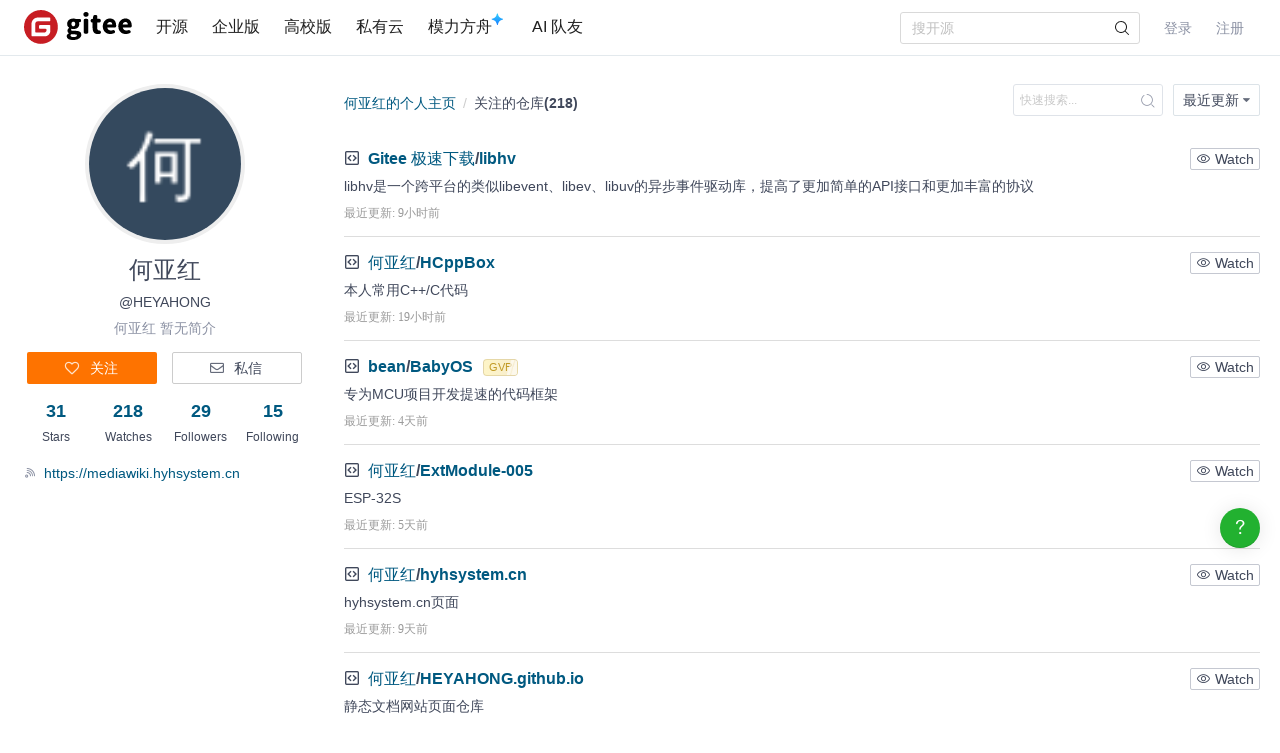

--- FILE ---
content_type: text/html; charset=utf-8
request_url: https://gitee.com/HEYAHONG/watched
body_size: 13585
content:
<!DOCTYPE html>
<html lang='zh-CN'>
<head>
<head>
<script>
  // 立即应用主题，避免页面闪烁 (FOUC)
  (function() {
    function getCookieTheme() {
      var match = document.cookie.match(/theme=(light|dark|system)/);
      return match ? match[1] : null;
    }
  
    function getCurrentTheme() {
      var cookieTheme = getCookieTheme();
      var savedTheme = localStorage.getItem('theme');
  
      // 优先使用 cookie 中的 theme
      if (cookieTheme) {
        // 如果 localStorage 里没有，就补回去
        if (!savedTheme) {
          localStorage.setItem('theme', cookieTheme);
        }
        return cookieTheme;
      }
  
      // 如果 cookie 中没有 theme，则使用 localStorage 中的 theme
      savedTheme = savedTheme && ['light', 'dark', 'system'].includes(savedTheme) ? savedTheme : 'system'; // 默认跟随系统
  
      return savedTheme;
    }
  
    var savedTheme = getCurrentTheme();
  
    // 检测系统是否为暗黑模式
    function isSystemDarkMode() {
      return window.matchMedia && window.matchMedia('(prefers-color-scheme: dark)').matches;
    }
  
    if (savedTheme === 'system') {
      // 系统模式：移除覆盖类，让CSS媒体查询自动处理
      document.documentElement.classList.remove('dark-mode-override');
      document.documentElement.classList.remove('dark-mode');
    } else {
      // 手动模式：添加覆盖类，禁用媒体查询
      document.documentElement.classList.add('dark-mode-override');
  
      if (savedTheme === 'dark') {
        document.documentElement.classList.add('dark-mode');
      } else {
        document.documentElement.classList.remove('dark-mode');
      }
    }
  })();
</script>

<title>TA 关注的仓库 - 何亚红 (HEYAHONG) - Gitee.com</title>
<meta content='on' http-equiv='x-dns-prefetch-control'>
<link href='//e.gitee.com' rel='dns-prefetch'>
<link href='//files.gitee.com' rel='dns-prefetch'>
<link href='//toscode.gitee.com' rel='dns-prefetch'>
<link href='https://cn-assets.gitee.com' rel='dns-prefetch'>
<link rel="shortcut icon" type="image/vnd.microsoft.icon" href="https://cn-assets.gitee.com/assets/favicon-9007bd527d8a7851c8330e783151df58.ico" />

<meta charset='utf-8'>
<meta content='always' name='referrer'>
<meta content='Gitee' property='og:site_name'>
<meta content='Object' property='og:type'>
<meta content='https://gitee.com/HEYAHONG/watched' property='og:url'>
<meta content='https://gitee.com/static/images/logo_themecolor_circle.png' itemprop='image' property='og:image'>
<meta content='TA 关注的仓库 - 何亚红 (HEYAHONG) - Gitee.com' itemprop='name' property='og:title'>
<meta content='何亚红 关注的仓库' property='og:description'>
<meta content='码云,Gitee,代码托管,Git,Git@OSC,Gitee.com,开源,内源,项目管理,版本控制,开源代码,代码分享,项目协作,开源项目托管,免费代码托管,Git代码托管,Git托管服务' name='Keywords'>
<meta content='何亚红 关注的仓库' itemprop='description' name='Description'>
<meta content='pc,mobile' name='applicable-device'>

<meta content="IE=edge" http-equiv="X-UA-Compatible" />
<meta name="csrf-param" content="authenticity_token" />
<meta name="csrf-token" content="3Wq7HZGvNytgaDPQIDRFiLpN8XX8gJEJmX3e8eTlgjxds5vLX+mpmRKpBaPxHS99gZIWH+5Ksr5DBeG3+R6pYw==" />

<link rel="stylesheet" media="all" href="https://cn-assets.gitee.com/assets/application-f6a13a9a74031ab694ddaddd56330f52.css" />
<script>
//<![CDATA[
window.gon = {};gon.locale="zh-CN";gon.sentry_dsn=null;gon.baidu_register_hm_push=null;gon.info={"controller_path":"users","action_name":"watched","current_user":false};gon.tour_env={"current_user":null,"action_name":"watched","original_url":"https://gitee.com/HEYAHONG/watched","controller_path":"users"};gon.all_taggings=[];
//]]>
</script>
<script src="https://cn-assets.gitee.com/assets/application-b36a1a7176b1d1059b07183f65216357.js"></script>
<script src="https://cn-assets.gitee.com/assets/lib/jquery.timeago.zh-CN-4a4818e98c1978d2419ab19fabcba740.js"></script>
<script src="https://cn-assets.gitee.com/assets/profiles/app-fdda4532f020a8e69b0cb7793150daee.js"></script>
<script src="https://cn-assets.gitee.com/assets/users/application-c56b784b19a64621cd1593eae8de8988.js"></script>

<link rel="stylesheet" media="all" href="https://cn-assets.gitee.com/assets/users/application-3aff57af1fb51452ee7a600b91abb171.css" />

<script type='text/x-mathjax-config'>
MathJax.Hub.Config({
  tex2jax: {
    inlineMath: [['$','$'], ['\\(','\\)']],
    displayMath: [["$$","$$"],["\\[","\\]"]],
    processEscapes: true,
    skipTags: ['script', 'noscript', 'style', 'textarea', 'pre', 'code'],
    ignoreClass: "container|files",
    processClass: "markdown-body"
  }
});
</script>
<script src="https://cn-assets.gitee.com/uploads/resources/MathJax-2.7.2/MathJax.js?config=TeX-AMS-MML_HTMLorMML"></script>

<script>
  (function () {
    var messages = {
      'zh-CN': {
        addResult: '增加 <b>{term}</b>',
        count: '已选择 {count}',
        maxSelections: '最多 {maxCount} 个选择',
        noResults: '未找到结果',
        serverError: '连接服务器时发生错误'
      },
      'zh-TW': {
        addResult: '增加 <b>{term}</b>',
        count: '已選擇 {count}',
        maxSelections: '最多 {maxCount} 個選擇',
        noResults: '未找到結果',
        serverError: '連接服務器時發生錯誤'
      }
    }
  
    if (messages[gon.locale]) {
      $.fn.dropdown.settings.message = messages[gon.locale]
    }
  }());
</script>

<script>
  var userAgent = navigator.userAgent;
  var isLessIE11 = userAgent.indexOf('compatible') > -1 && userAgent.indexOf('MSIE') > -1;
  if(isLessIE11){
    var can_access = ""
    if (can_access != "true"){
      window.location.href = "/incompatible.html";
    }
  }
  document.addEventListener("error", function (ev) {
    var elem = ev.target;
    if (elem.tagName.toLowerCase() === 'img') {
      elem.src = "[data-uri]";
    }
  }, true);
</script>
</head>

<script src="//res.wx.qq.com/open/js/jweixin-1.2.0.js"></script>
<script>
  var title = document.title.replace(/( - Gitee| - 码云)$/, '')
      imgUrl = '';
  
  document.addEventListener('DOMContentLoaded', function(event) {
    var imgUrlEl = document.querySelector('.readme-box .markdown-body > img, .readme-box .markdown-body :not(a) > img');
    imgUrl = imgUrlEl && imgUrlEl.getAttribute('src');
  
    if (!imgUrl) {
      imgUrlEl = document.querySelector('meta[itemprop=image]');
      imgUrl = imgUrlEl && imgUrlEl.getAttribute('content');
      imgUrl = imgUrl || "https://gitee.com/static/images/logo_themecolor_circle.png";
    }
  
    wx.config({
      debug: false,
      appId: "wxff219d611a159737",
      timestamp: "1768612473",
      nonceStr: "d10de10c939b7d6e2f17d63999f75cac",
      signature: "d0645ecfb2171f5d191838699bd98caac9eee471",
      jsApiList: [
        'onMenuShareTimeline',
        'onMenuShareAppMessage'
      ]
    });
  
    wx.ready(function () {
      wx.onMenuShareTimeline({
        title: title, // 分享标题
        link: "https://gitee.com/HEYAHONG/watched", // 分享链接，该链接域名或路径必须与当前页面对应的公众号JS安全域名一致
        imgUrl: imgUrl // 分享图标
      });
      wx.onMenuShareAppMessage({
        title: title, // 分享标题
        link: "https://gitee.com/HEYAHONG/watched", // 分享链接，该链接域名或路径必须与当前页面对应的公众号JS安全域名一致
        desc: document.querySelector('meta[name=Description]').getAttribute('content'),
        imgUrl: imgUrl // 分享图标
      });
    });
    wx.error(function(res){
      console.error('err', res)
    });
  })
</script>

</head>
<body class='users-body'>
<header class='common-header fixed noborder' id='git-header-nav'>
<div class='ui container'>
<div class='ui menu header-menu header-container'>
<div class='git-nav-expand-bar'>
<i class='iconfont icon-mode-table'></i>
</div>
<div class='gitee-nav__sidebar'>
<div class='gitee-nav__sidebar-container'>
<div class='gitee-nav__sidebar-top'>
<div class='gitee-nav__avatar-box'></div>
<div class='gitee-nav__buttons-box'>
<a class="ui button small fluid orange" href="/login">登录</a>
<a class="ui button small fluid basic is-register" href="/signup">注册</a>
</div>
</div>
<div class='gitee-nav__sidebar-middle'>
<div class='gitee-nav__sidebar-list'>
<ul>
<li class='gitee-nav__sidebar-item'>
<a href="/explore"><i class='iconfont icon-ic-discover'></i>
<span class='gitee-nav__sidebar-name'>开源</span>
</a></li>
<li class='gitee-nav__sidebar-item'>
<a href="/enterprises"><i class='iconfont icon-ic-enterprise'></i>
<span class='gitee-nav__sidebar-name'>企业版</span>
</a></li>
<li class='gitee-nav__sidebar-item'>
<a href="/education"><i class='iconfont icon-ic-education'></i>
<span class='gitee-nav__sidebar-name'>高校版</span>
</a></li>
<li class='gitee-nav__sidebar-item split-line'></li>
<li class='gitee-nav__sidebar-item'>
<a href="/search"><i class='iconfont icon-ic-search'></i>
<span class='gitee-nav__sidebar-name'>搜索</span>
</a></li>
<li class='gitee-nav__sidebar-item'>
<a href="/help"><i class='iconfont icon-help-circle'></i>
<span class='gitee-nav__sidebar-name'>帮助中心</span>
</a></li>
<li class='gitee-nav__sidebar-item'>
<a href="/terms"><i class='iconfont icon-file'></i>
<span class='gitee-nav__sidebar-name'>使用条款</span>
</a></li>
<li class='gitee-nav__sidebar-item'>
<a href="/about_us"><i class='iconfont icon-issuepx'></i>
<span class='gitee-nav__sidebar-name'>关于我们</span>
</a></li>
</ul>
</div>
</div>
<div class='gitee-nav__sidebar-bottom'>
<div class='gitee-nav__sidebar-close-button'>
<i class='fa fa-angle-double-left'></i>
</div>
</div>
</div>
</div>

<!-- /todo 10周年活动结束后 恢复 -->
<div class='item gitosc-logo'>
<a href="https://gitee.com"><img alt='Gitee - 基于 Git 的代码托管和研发协作平台' class='ui inline image light-mode-img' height='28' src='/static/images/logo-black.svg?t=158106664' title='Gitee - 基于 Git 的代码托管和研发协作平台' width='95'>
<img alt='Gitee - 基于 Git 的代码托管和研发协作平台' class='ui inline image dark-mode-img' height='28' src='/static/images/logo.svg?t=158106664' title='Gitee - 基于 Git 的代码托管和研发协作平台' width='95'>
</a></div>
<a title="开源" class="item " href="/explore">开源
</a><a title="企业版" class="item " href="/enterprises">企业版
</a><a title="高校版" class="item " href="/education">高校版
</a><a title="私有云" class="item" target="_blank" href="https://gitee.cn?utm_source=giteecom">私有云
</a><a title="模力方舟" class="item" id="gitee-blog" target="_blank" href="https://ai.gitee.com/serverless-api/?utm_sources=site_nav"><span>
模力方舟
</span>
<img alt='模力方舟' class='ui inline image' src='/static/images/notification-star.svg' style='transform: translate(-4.6px, -8.8px)' title='模力方舟'>
</a><a title="AI 队友" class="item" id="gitee-ai-bot" target="_blank" href="https://gitee.com/ai-teammates"><span>AI 队友</span>
</a><div class='center responsive-logo'>
<a href="https://gitee.com"><img alt='Gitee - 基于 Git 的代码托管和研发协作平台' class='ui inline image' height='24' src='/static/images/logo.svg?t=158106664' title='Gitee - 基于 Git 的代码托管和研发协作平台' width='85'>
<img alt='Gitee - 基于 Git 的代码托管和研发协作平台' class='ui inline black image' height='24' src='/static/images/logo-black.svg?t=158106664' title='Gitee - 基于 Git 的代码托管和研发协作平台' width='85'>
</a></div>
<div class='right menu userbar right-header' id='git-nav-user-bar'>
<form class="ui item" id="navbar-search-form" data-text-require="搜索关键字不能少于1个" data-text-filter="搜索格式不正确" data-text-search-site-projects="在全站搜索 %{query} 相关项目" action="/search" accept-charset="UTF-8" method="get"><input name="utf8" type="hidden" value="&#x2713;" />
<input type="hidden" name="type" id="navbar-search-type" />
<input type="hidden" name="fork_filter" id="fork_filter" value="on" />
<div class='ui search header-search' style='position: relative;'>
<input type="text" name="q" id="navbar-search-input" value="" class="prompt" placeholder="搜开源" style="width: 100%; padding-right: 32px; box-sizing: border-box;" />
<span class='iconify' data-icon='gitee:search' style='position: absolute; right: 10px; top: 50%; transform: translateY(-50%); font-size: 16px; color:rgba(0, 0, 0, 0.88); pointer-events: none;'></span>
</div>
</form>

<script>
  var can_search_in_repo = 0,
      repo = "",
      reponame = "";
  
  $(function() {
    var $search = $('#navbar-search-form .ui.search');
    var $form = $('#navbar-search-form');
    var searchSiteProjectsText = $form.data('text-search-site-projects');
  
    $form.on('submit', function(e) {
      e.preventDefault(); // 防止默认提交
      var query = $('#navbar-search-input').val();
      if (query) {
        window.location = '/search?fork_filter=on&q=' + encodeURIComponent(query);
      }
    });
  
    // 原有的搜索逻辑保持不变
    $search.search({
      apiSettings: {
        url: '/search/relative_project?q=' + encodeURIComponent('{query}'),
        onResponse: function (res) {
          if (res && res.status === 200 && res.data) {
            var query = htmlSafe($search.search('get value'));
  
            res.data.map(function (item) {
              item.path_ns = '/' + item.path_ns;
              item.icon = 'iconfont icon-project-public';
            });
            res.data.unshift({
              name_ns: searchSiteProjectsText.replace('%{query}', "<b class='hl'>" + query + "</b>"),
              path_ns: '/search?fork_filter=on&q=' + encodeURIComponent(query),
              icon: 'iconfont icon-search'
            });
            return res;
          } else {
            return { data: [] };
          }
        }
      },
      fields: {
        results: 'data',
        description: 'name_ns',
        url: 'path_ns',
      },
      minCharacters: 1,
      maxResults: 10,
      searchDelay: 250,
      showNoResults: false,
      transition: 'fade'
    });
  });
</script>

<script src="https://cn-assets.gitee.com/webpacks/gitee_icons-522e3725c14e62fdcf2b.bundle.js"></script>
<script src="https://cn-assets.gitee.com/assets/theme_toggle-0c8215e3e0cd891c42ea4226ae882bfb.js"></script>
<link rel="stylesheet" media="screen" href="https://cn-assets.gitee.com/assets/fonts/font-awesome-febf886370cf750ab95af17cede1d51f.css" />
<a class="item git-nav-user__login-item" href="/login">登录
</a><a class="item git-nav-user__register-item" href="/signup">注册
</a><script>
  $('.destroy-user-session').on('click', function() {
    localStorage.setItem('theme', 'system');
    $.cookie('access_token', null, { path: '/' });
  })
</script>

</div>
</div>
</div>
</header>
<script>
  Gitee.initNavbar()
  Gitee.initRepoRemoteWay()
  $.cookie('user_locale',null)
</script>

<div class='fixed-notice-infos'>
<div class='all-messages'>
</div>
<div class='ui container'>
<div class='flash-messages' id='messages-container'></div>
</div>
<script>
  (function() {
    $(function() {
      var $error_box, alertTip, notify_content, notify_options, template;
      template = '<div data-notify="container" class="ui {0} message" role="alert">' + '<i data-notify="dismiss" class="close icon"></i>' + '<span data-notify="message">{2}</span>' + '</div>';
      notify_content = null;
      notify_options = {};
      alertTip = '';
      $error_box = $(".flash_error.flash_error_box");
      if (notify_options.type === 'error' && $error_box.length > 0 && !$.isEmptyObject(notify_content.message)) {
        if (notify_content.message === 'captcha_fail') {
          alertTip = "验证码不正确";
        } else if (notify_content.message === 'captcha_expired') {
          alertTip = "验证码已过期，请点击刷新";
        } else if (notify_content.message === 'not_found_in_database') {
          alertTip = "帐号或者密码错误";
        } else if (notify_content.message === 'not_found_and_show_captcha') {
          alertTip = "帐号或者密码错误";
        } else if (notify_content.message === 'phone_captcha_fail') {
          alertTip = "手机验证码不通过";
        } else {
          alertTip = notify_content.message;
        }
        return $error_box.html(alertTip).show();
      } else if (notify_content) {
        if ("watched" === 'third_party_binding') {
          return $('#third_party_binding-message').html(notify_content.message).addClass('ui message red');
        }
        notify_options.delay = 3000;
        notify_options.template = template;
        notify_options.offset = {
          x: 10,
          y: 30
        };
        notify_options.element = '#messages-container';
        return $.notify(notify_content, notify_options);
      }
    });
  
  }).call(this);
</script>

</div>
<script>
  (function() {
    $(function() {
      var setCookie;
      setCookie = function(name, value) {
        $.cookie(name, value, {
          path: '/',
          expires: 365
        });
      };
      $('#remove-bulletin, #remove-bulletin-dashboard').on('click', function() {
        setCookie('remove_bulletin', "gitee-maintain-1767948173");
        $('#git-bulletin').hide();
      });
      $('#remove-member-bulletin').on('click', function() {
        setCookie('remove_member_bulletin', "gitee_member_bulletin");
        $(this).parent().hide();
      });
      return $('#remove-gift-bulletin').on('click', function() {
        setCookie('remove_gift_bulletin', "gitee-gift-bulletin");
        $(this).parent().hide();
      });
    });
  
  }).call(this);
</script>
<script>
  function closeMessageBanner(pthis, type, val) {
    var json = {}
  
    val = typeof val === 'undefined' ? null : val
    $(pthis).parent().remove()
    if (type === 'out_of_enterprise_member') {
      json = {type: type, data: val}
    } else if (type === 'enterprise_overdue') {
      json = {type: type, data: val}
    }
    $.post('/profile/close_flash_tip', json)
  }
</script>

<script>
  var userAgent = navigator.userAgent;
  var isLessIE11 = userAgent.indexOf('compatible') > -1 && userAgent.indexOf('MSIE') > -1;
  if(isLessIE11){
    var can_access = ""
    if (can_access != "true"){
      window.location.href = "/incompatible.html";
    }
  }
</script>

<div class='site-content'>
<div class='ui container user_page' id='user-show-detail'>
<div class='ui grid' id='rc-users__container'>
<div class='four wide column dashbord-sidebar'>
<div class='users__personal-container'>
<div class='users__personal-avatar'>
<a href="/HEYAHONG"><img class="ui image avatar" avatar="何亚红-HEYAHONG" />
</a></div>
<div class='users__personal-name'>
<h2>
<span title='何亚红'>
何亚红
</span>
</h2>
<p>@HEYAHONG</p>
<p class='bio'>何亚红 暂无简介</p>
</div>
<div class='users__personal-setting'>
<a class="ui orange button" href="/login"><i class='icon empty heart'></i>
<span>关注</span>
</a><a class="ui basic button" href="/login"><i class='icon mail outline'></i>
<span>私信</span>
</a></div>
<div class='users__personal-socials'>
<div class='ui grid'>
<div class='four wide column'>
<a href="/HEYAHONG/starred"><div class='social-count'>31</div>
<div class='social-name'>Stars</div>
</a></div>
<div class='four wide column'>
<a href="/HEYAHONG/watched"><div class='social-count'>218</div>
<div class='social-name'>Watches</div>
</a></div>
<div class='four wide column' id='followers-number'>
<a href="/HEYAHONG/followers"><div class='social-count'>29</div>
<div class='social-name'>Followers</div>
</a></div>
<div class='four wide column'>
<a href="/HEYAHONG/following"><div class='social-count'>15</div>
<div class='social-name'>Following</div>
</a></div>
</div>
</div>
<div class='users__personal-info'>
<div class='info-item'>
<i class='iconfont icon-blog1'></i>
<a title="https://mediawiki.hyhsystem.cn" target="_blank" rel="nofollow" href="/link?target=https%3A%2F%2Fmediawiki.hyhsystem.cn">https://mediawiki.hyhsystem.cn</a>
</div>
</div>
<script>
  var $personalContainer = $('.users__personal-container');
  var $followButton = $personalContainer.find('.follow-button');
  var $followersNumber = $personalContainer.find('#followers-number .follow-num');
  var $btnEditUserRemark = $personalContainer.find('#btn-edit-user-remark');
  var $remarkName = $btnEditUserRemark.find('.js-remark-name');
  
  $followButton.on('click', function () {
    var $this = $(this);
    if ($this.hasClass('followed')) {
      $.post("/HEYAHONG/unfollow").done(function (res) {
        if (res.code == 1) {
          $this.removeClass('followed').find('span').text("关注");
          if ($remarkName.hasClass('blank')) {
            $btnEditUserRemark.addClass('hide');
          }
          if ($followersNumber.length) {
            $followersNumber.text(res.data.followers_count);
          }
        }
      });
    } else {
      $.post("/HEYAHONG/follow").done(function (res) {
        if (res.code == 1) {
          $this.addClass('followed').find('span').text("已关注");
          if ($remarkName.hasClass('blank')) {
            $btnEditUserRemark.removeClass('hide');
          }
          if ($followersNumber.length) {
            $followersNumber.text(res.data.followers_count);
          }
        }
      });
    }
  });
</script>
</div>



</div>
<div class='twelve wide column git-user-twl-col'>
<div class='row git-user-content'>
<div class='project-list'>
<div class='git-user-content-header user-page-header'>
<div class='git-user-header'>
<div class='gitee-headbread'>
<a href="/HEYAHONG">何亚红的个人主页</a>
<div class='gitee-divider'>/</div>
<strong>关注的仓库<span id='projects-count'>(218)</span></strong>
</div>

</div>
<div class='git-user-header__right'>
<div class='ui top left pointing dropdown gradient button link item git-user-selection-dropdown'>
<div class='text'>
最近更新
</div>
<i class='icon dropdown'></i>
<div class='menu'>
<a class="item" href="/HEYAHONG/watched">最近更新</a>
<a class="item" href="/HEYAHONG/watched?sort=watches.created_at+desc">最新Watch</a>
<a class="item" href="/HEYAHONG/watched?sort=projects.name">仓库名称</a>
</div>
</div>
<div class='git-user-serach-prj'>
<div class='ui left small icon search input' id='search_project'>
<div class='ui icon input'>
<input class='prompt' id='search-projects' placeholder='快速搜索...' type='text'>
<i class='iconfont icon-search icon'></i>
</div>
</div>
</div>
<script>
  $('#search-projects').on('keydown', function(e) {
    if(e.keyCode == 13) {
      var searchContent = $(this).val()
      $.ajax({
        type: 'GET',
        url: "/HEYAHONG/watched",
        dataType: 'script',
        beforeSend: function() {
          $('#search_project').find('.ui.icon.input').addClass('loading')
        },
        complete: function() {
          $('#search_project').find('.ui.icon.input').removeClass('loading')
        },
        data: {
          search: searchContent
        }
      });
    }
  })
</script>

</div>
</div>
<div class='git-tags mb-2'>
<div class='filter-label-wrapper d-flex-between mt-2 mb-1'>
<div class='project-label-list d-flex d-none-important'>
</div>
</div>
<script>
  $(function () {
    var filter = $('.filter-label-wrapper')
    var list = $('.filter-label-wrapper').find('.project-label-list')
    var items = list.find('.project-label-item-box:gt(19)')
    var more = filter.find('.js-load-more')
    var fold = filter.find('.js-load-fold')
    items.hide()
    list.removeClass('d-none-important')
    more.on('click', function() {
      if(items.length <= 0){
        Flash.error('没有更多了')
        return false
      }
      items.show()
      fold.show()
      more.hide()
    })
    fold.on('click', function(){
      items.hide()
      fold.hide()
      more.show()
    })
  });
</script>

</div>
<div id='search-projects-ulist'>
<ul class='git-user-projects-ulist'>
<div class='star-watch-container list-warpper'>
<h4>
<span class='watch-button pull-right'>
<a class="ui basic button pre-watch" title="你必须登录后才可以star一个仓库" href="/login"><i class='iconfont icon-watch'></i>
Watch
</a></span>
<span class='pro-name'>
<span class='pro-name'>
<i class="project-icon iconfont icon-project-public" style='margin-right: 4px' title="这是一个公开仓库"></i> <a title="Gitee 极速下载" class="author" href="/mirrors">Gitee 极速下载</a>/<a title="libhv" class="repository" target="_blank" style="padding-bottom: 0px; margin-right: 4px" href="/mirrors/libhv">libhv</a>

</span>
</span>
</h4>
<p class='description mb-1'>
libhv是一个跨平台的类似libevent、libev、libuv的异步事件驱动库，提高了更加简单的API接口和更加丰富的协议
</p>
<span class='create-time'>
最近更新:
<span>9小时前</span>
</span>
</div>
<div class='ui divider'></div>
<div class='star-watch-container list-warpper'>
<h4>
<span class='watch-button pull-right'>
<a class="ui basic button pre-watch" title="你必须登录后才可以star一个仓库" href="/login"><i class='iconfont icon-watch'></i>
Watch
</a></span>
<span class='pro-name'>
<span class='pro-name'>
<i class="project-icon iconfont icon-project-public" style='margin-right: 4px' title="这是一个公开仓库"></i> <a title="何亚红" class="author" href="/HEYAHONG">何亚红</a>/<a title="HCppBox" class="repository" target="_blank" style="padding-bottom: 0px; margin-right: 4px" href="/HEYAHONG/HCppBox">HCppBox</a>

</span>
</span>
</h4>
<p class='description mb-1'>
本人常用C++/C代码
</p>
<span class='create-time'>
最近更新:
<span>19小时前</span>
</span>
</div>
<div class='ui divider'></div>
<div class='star-watch-container list-warpper'>
<h4>
<span class='watch-button pull-right'>
<a class="ui basic button pre-watch" title="你必须登录后才可以star一个仓库" href="/login"><i class='iconfont icon-watch'></i>
Watch
</a></span>
<span class='pro-name'>
<span class='pro-name'>
<i class="project-icon iconfont icon-project-public" style='margin-right: 4px' title="这是一个公开仓库"></i> <a title="bean" class="author" href="/notrynohigh">bean</a>/<a title="BabyOS" class="repository" target="_blank" style="padding-bottom: 0px; margin-right: 4px" href="/notrynohigh/BabyOS">BabyOS</a>
<a title="GVP - Gitee 最有价值开源项目" class="ui small label git-project-gvp-badge gvp-label js-popup-default" target="_blank" data-position="right center" href="/gvp">GVP</a>

</span>
</span>
</h4>
<p class='description mb-1'>
专为MCU项目开发提速的代码框架
</p>
<span class='create-time'>
最近更新:
<span>4天前</span>
</span>
</div>
<div class='ui divider'></div>
<div class='star-watch-container list-warpper'>
<h4>
<span class='watch-button pull-right'>
<a class="ui basic button pre-watch" title="你必须登录后才可以star一个仓库" href="/login"><i class='iconfont icon-watch'></i>
Watch
</a></span>
<span class='pro-name'>
<span class='pro-name'>
<i class="project-icon iconfont icon-project-public" style='margin-right: 4px' title="这是一个公开仓库"></i> <a title="何亚红" class="author" href="/HEYAHONG">何亚红</a>/<a title="ExtModule-005" class="repository" target="_blank" style="padding-bottom: 0px; margin-right: 4px" href="/HEYAHONG/ExtModule-005">ExtModule-005</a>

</span>
</span>
</h4>
<p class='description mb-1'>
ESP-32S
</p>
<span class='create-time'>
最近更新:
<span>5天前</span>
</span>
</div>
<div class='ui divider'></div>
<div class='star-watch-container list-warpper'>
<h4>
<span class='watch-button pull-right'>
<a class="ui basic button pre-watch" title="你必须登录后才可以star一个仓库" href="/login"><i class='iconfont icon-watch'></i>
Watch
</a></span>
<span class='pro-name'>
<span class='pro-name'>
<i class="project-icon iconfont icon-project-public" style='margin-right: 4px' title="这是一个公开仓库"></i> <a title="何亚红" class="author" href="/HEYAHONG">何亚红</a>/<a title="hyhsystem.cn" class="repository" target="_blank" style="padding-bottom: 0px; margin-right: 4px" href="/HEYAHONG/hyhsystem.cn">hyhsystem.cn</a>

</span>
</span>
</h4>
<p class='description mb-1'>
hyhsystem.cn页面
</p>
<span class='create-time'>
最近更新:
<span>9天前</span>
</span>
</div>
<div class='ui divider'></div>
<div class='star-watch-container list-warpper'>
<h4>
<span class='watch-button pull-right'>
<a class="ui basic button pre-watch" title="你必须登录后才可以star一个仓库" href="/login"><i class='iconfont icon-watch'></i>
Watch
</a></span>
<span class='pro-name'>
<span class='pro-name'>
<i class="project-icon iconfont icon-project-public" style='margin-right: 4px' title="这是一个公开仓库"></i> <a title="何亚红" class="author" href="/HEYAHONG">何亚红</a>/<a title="HEYAHONG.github.io" class="repository" target="_blank" style="padding-bottom: 0px; margin-right: 4px" href="/HEYAHONG/HEYAHONG.github.io">HEYAHONG.github.io</a>

</span>
</span>
</h4>
<p class='description mb-1'>
静态文档网站页面仓库
</p>
<span class='create-time'>
最近更新:
<span>9天前</span>
</span>
</div>
<div class='ui divider'></div>
<div class='star-watch-container list-warpper'>
<h4>
<span class='watch-button pull-right'>
<a class="ui basic button pre-watch" title="你必须登录后才可以star一个仓库" href="/login"><i class='iconfont icon-watch'></i>
Watch
</a></span>
<span class='pro-name'>
<span class='pro-name'>
<i class="project-icon iconfont icon-project-public" style='margin-right: 4px' title="这是一个公开仓库"></i> <a title="何亚红" class="author" href="/HEYAHONG">何亚红</a>/<a title="HEnvBox" class="repository" target="_blank" style="padding-bottom: 0px; margin-right: 4px" href="/HEYAHONG/HEnvBox">HEnvBox</a>

</span>
</span>
</h4>
<p class='description mb-1'>
本人常用的开发环境。
</p>
<span class='create-time'>
最近更新:
<span>16天前</span>
</span>
</div>
<div class='ui divider'></div>
<div class='star-watch-container list-warpper'>
<h4>
<span class='watch-button pull-right'>
<a class="ui basic button pre-watch" title="你必须登录后才可以star一个仓库" href="/login"><i class='iconfont icon-watch'></i>
Watch
</a></span>
<span class='pro-name'>
<span class='pro-name'>
<i class="project-icon iconfont icon-project-public" style='margin-right: 4px' title="这是一个公开仓库"></i> <a title="何亚红" class="author" href="/HEYAHONG">何亚红</a>/<a title="rt-thread-no-bsp" class="repository" target="_blank" style="padding-bottom: 0px; margin-right: 4px" href="/HEYAHONG/rt-thread-no-bsp">rt-thread-no-bsp</a>

</span>
</span>
</h4>
<p class='description mb-1'>
rt-thread删除bsp后的源代码
</p>
<span class='create-time'>
最近更新:
<span>16天前</span>
</span>
</div>
<div class='ui divider'></div>
<div class='star-watch-container list-warpper'>
<h4>
<span class='watch-button pull-right'>
<a class="ui basic button pre-watch" title="你必须登录后才可以star一个仓库" href="/login"><i class='iconfont icon-watch'></i>
Watch
</a></span>
<span class='pro-name'>
<span class='pro-name'>
<i class="project-icon iconfont icon-project-public" style='margin-right: 4px' title="这是一个公开仓库"></i> <a title="何亚红" class="author" href="/HEYAHONG">何亚红</a>/<a title="ExtModule-001" class="repository" target="_blank" style="padding-bottom: 0px; margin-right: 4px" href="/HEYAHONG/ExtModule-001">ExtModule-001</a>

</span>
</span>
</h4>
<p class='description mb-1'>
PY32F002BF15U6
</p>
<span class='create-time'>
最近更新:
<span>23天前</span>
</span>
</div>
<div class='ui divider'></div>
<div class='star-watch-container list-warpper'>
<h4>
<span class='watch-button pull-right'>
<a class="ui basic button pre-watch" title="你必须登录后才可以star一个仓库" href="/login"><i class='iconfont icon-watch'></i>
Watch
</a></span>
<span class='pro-name'>
<span class='pro-name'>
<i class="project-icon iconfont icon-project-public" style='margin-right: 4px' title="这是一个公开仓库"></i> <a title="xboot" class="author" href="/xboot">xboot</a>/<a title="xfel" class="repository" target="_blank" style="padding-bottom: 0px; margin-right: 4px" href="/xboot/xfel">xfel</a>
<i class='iconfont icon-recommended js-popup-default' data-position='right center' title='Gitee 推荐项目'></i>

</span>
</span>
</h4>
<p class='description mb-1'>
Tiny FEL tools for allwinner SOC, support RISC-V D1 chip
</p>
<span class='create-time'>
最近更新:
<span>29天前</span>
</span>
</div>
<div class='ui divider'></div>
</ul>
<style>
  .ui.button.active:hover {
    background-color: #fff; }
  
  a.text-muted.add-to-sc-btn {
    color: #9b9b9b !important;
    font-size: 14px; }
  
  .item.content.float-right .ui.floating.dropdown.button {
    font-size: 8px;
    width: 30px;
    height: 20px;
    background: #F2F4F6;
    border-radius: 3px;
    line-height: 20px;
    padding: 0;
    text-align: center;
    margin-top: 4px; }
  
  .item.content.float-right .ui.floating.dropdown.button:hover {
    background-color: #e3e9ed; }
  
  .star-watch-container.list-warpper .star-button.pull-right .button {
    height: 28px;
    background: #FFFFFF;
    border-radius: 3px;
    border: 1px solid #DCE3E8;
    line-height: 20px;
    margin-right: 0;
    padding: 4px 8px; }
    .star-watch-container.list-warpper .star-button.pull-right .button .icon-star {
      -webkit-transform: none;
              transform: none; }
    .star-watch-container.list-warpper .star-button.pull-right .button .icon-ic-action-more {
      color: #8c92a4; }
    .star-watch-container.list-warpper .star-button.pull-right .button span.num {
      font-size: 14px;
      font-family: PingFangSC-Regular, PingFang SC;
      font-weight: 400;
      color: #40485B;
      line-height: 20px; }
</style>
<script>
  $('.ui.floating.dropdown').dropdown({
    action: 'hide'
  })
  $('.star-button').each(function () {
    $(this).on('ajax:success', (function (e, result) {
      $(this).toggleClass('star')
      if(result.data.type == 'star') {
        $(window).trigger('click:star', { e: e, projectId: result.data.project_id});
      }
      var title = Number($(this).attr('title'))
      if ($(e.target).hasClass('star')) {
        title = title + 1
        $(this).attr('title', title).find('.num').html(title)
      } else {
        title = title - 1
        $(this).attr('title', title).find('.num').html(title)
      }
    }))
  })
  $('.git-user-projects-ulist .ui.checkbox').checkbox({
    fireOnInit: true,
    onChange: function () {
      var $parentCheckbox = $('#checkbox-all');
      var $checkbox = $('.git-user-projects-ulist').find('.checkbox');
      var checkedArr = [];
      $checkbox.each(function () {
        if ($(this).checkbox('is checked')) {
          checkedArr.push($(this).find(':checkbox').val());
        }
      });
      $('#checkedCount').text(checkedArr.length);
      if (checkedArr.length === $checkbox.length) {
        $parentCheckbox.checkbox('set checked');
      } else {
        $parentCheckbox.checkbox('set unchecked');
      }
    }
  });
</script>

</div>
</div>
</div>
<footer class='ui grid page'>
<div class='column center aligned' id='projects-paginate'>
<div class='column center aligned'>
<div class='ui tiny pagination menu' id='git-discover-page'>

<a class="item active" data-remote="true" href="/HEYAHONG/watched">1</a>

<a rel="next" class="item" data-remote="true" href="/HEYAHONG/watched?page=2">2</a>

<a class="item" data-remote="true" href="/HEYAHONG/watched?page=3">3</a>

<div class='disabled item'>
...
</div>

<a class="item" data-remote="true" href="/HEYAHONG/watched?page=21">21</a>

<a class="item" data-remote="true" href="/HEYAHONG/watched?page=22">22</a>

<a rel="next" class="icon item" data-remote="true" href="/HEYAHONG/watched?page=2"><i class='fa fa-angle-right'></i>
</a>
</div>
</div>

</div>
</footer>

</div>
</div>
</div>
</div>
<footer id='git-footer-main'>
<div class='ui container'>
<div class='logo-row'>
<a href="https://gitee.com"><img alt='Gitee - 基于 Git 的代码托管和研发协作平台' class='logo-img logo-light' src='/static/images/logo-black.svg?t=158106666'>
<img alt='Gitee - 基于 Git 的代码托管和研发协作平台' class='logo-img logo-dark' src='/static/images/logo-white-next.svg?t=158106666'>
</a></div>
<div class='name-important'>
北京奥思研工智能科技有限公司版权所有
</div>
<div class='ui two column grid d-flex-center'>
<div class='eight wide column git-footer-left'>
<div class='ui four column grid' id='footer-left'>
<div class='column'>
<div class='ui link list'>
<div class='item'>
<a class="item" href="/all-about-git">Git 大全</a>
</div>
<div class='item'>
<a class="item" rel="nofollow" href="https://help.gitee.com/learn-Git-Branching/">Git 命令学习</a>
</div>
<div class='item'>
<a class="item" rel="nofollow" href="https://copycat.gitee.com/">CopyCat 代码克隆检测</a>
</div>
<div class='item'>
<a class="item" href="/appclient">APP与插件下载</a>
</div>
</div>
</div>
<div class='column'>
<div class='ui link list'>
<div class='item'>
<a class="item" href="/gitee-stars">Gitee 封面人物</a>
</div>
<div class='item'>
<a class="item" href="/gvp">GVP 项目</a>
</div>
<div class='item'>
<a class="item" rel="nofollow" href="https://blog.gitee.com/">Gitee 博客</a>
</div>
<div class='item'>
<a class="item" href="/enterprises#nonprofit-plan">Gitee 公益计划</a>
</div>
<div class='item'>
<a class="item" href="https://gitee.com/features/gitee-go">Gitee 持续集成</a>
</div>
</div>
</div>
<div class='column'>
<div class='ui link list'>
<div class='item'>
<a class="item" href="/api/v5/swagger">OpenAPI</a>
</div>
<div class='item'>
<a class="item" href="https://gitee.com/oschina/mcp-gitee">MCP Server</a>
</div>
<div class='item'>
<a class="item" href="https://help.gitee.com">帮助文档</a>
</div>
<div class='item'>
<a class="item" href="/self_services">在线自助服务</a>
</div>
<div class='item'>
<a class="item" href="/help/articles/4378">更新日志</a>
</div>
</div>
</div>
<div class='column'>
<div class='ui link list'>
<div class='item'>
<a class="item" href="/about_us">关于我们</a>
</div>
<div class='item'>
<a class="item" rel="nofollow" href=" https://gitee.com/oschina/jobs">加入我们</a>
</div>
<div class='item'>
<a class="item" href="/terms">使用条款</a>
</div>
<div class='item'>
<a class="item" href="/oschina/git-osc/issues">意见建议</a>
</div>
<div class='item'>
<a class="item" href="/links.html">合作伙伴</a>
</div>
</div>
</div>
</div>
</div>
<div class='eight wide column right aligned followus git-footer-right'>
<div class='qrcode mr-1'>
<div class='qrcode-box'>
<img alt="技术交流QQ群" src="https://cn-assets.gitee.com/assets/communication_QR-3b8de44bedfd3cf6c52c96b1a05771c6.png" />
</div>
<p class='mt-1 mini_app-text'>技术交流QQ群</p>
</div>
<div class='qrcode'>
<div class='qrcode-box'>
<img alt="微信服务号" class="weixin-qr" src="https://cn-assets.gitee.com/assets/weixin_QR-853f852365876b5f318023e95cbbfdb6.png" />
</div>
<p class='mt-1 weixin-text'>微信服务号</p>
</div>
<div class='phone-and-qq column'>
<div class='ui list official-support-container'>
<div class='item'></div>
<div class='item mail-and-zhihu'>
<a rel="nofollow" href="mailto: client@oschina.cn"><i class='iconfont icon-msg-mail'></i>
<span id='git-footer-email'>client#oschina.cn</span>
</a></div>
<div class='item tel'>
<a>
<i class='iconfont icon-tel'></i>
<span>企业版在线使用：400-606-0201</span>
</a>
</div>
<div class='item tel'>
<a class='d-flex'>
<i class='iconfont icon-tel mt-05 mr-05'></i>
<span>专业版私有部署：</span>
<div>
赖经理 13058176526
</div>
</a>
</div>
</div>
</div>
</div>
</div>
</div>
<div class='bottombar'>
<div class='ui container'>
<div class='ui d-flex d-flex-between'>
<div class='seven wide column partner d-flex'>
<div class='open-atom d-flex-center'>
<img class="logo-openatom mr-1" alt="开放原子开源基金会" src="https://cn-assets.gitee.com/assets/logo-openatom-new-955174a984c899d2e230d052bdc237cf.svg" />
<a target="_blank" rel="nofollow" href="https://www.openatom.org/">开放原子开源基金会</a>
<div class='sub-title ml-1'>合作代码托管平台</div>
</div>
<div class='report-12377 d-flex-center ml-3'>
<img class="report-12377__logo mr-1" alt="违法和不良信息举报中心" src="https://cn-assets.gitee.com/assets/12377@2x-1aa42ed2d2256f82a61ecf57be1ec244.png" />
<a target="_blank" rel="nofollow" href="https://www.12377.cn">违法和不良信息举报中心</a>
</div>
<div class='copyright ml-3'>
<a rel="nofollow" href="http://beian.miit.gov.cn/">京ICP备2025119063号</a>
</div>
</div>
<div class='nine wide column right aligned'>
<i class='icon world'></i>
<a href="/language/zh-CN">简 体</a>
/
<a href="/language/zh-TW">繁 體</a>
/
<a href="/language/en">English</a>
</div>
</div>
</div>
</div>
</footer>

<script>
  var officialEmail = $('#git-footer-email').text()
  $('#git-footer-main .icon-popup').popup({ position: 'bottom center' })
  $('#git-footer-email').text(officialEmail.replace('#', '@'))
  window.gon.popover_card_locale = {
    follow:"关注",
    unfollow:"已关注",
    gvp_title: "GVP - Gitee 最有价值开源项目",
    project: "项目",
    org: "开源组织",
    member: "",
    author: "作者",
    user_blocked: "该用户已被屏蔽或已注销",
    net_error: "网络错误",
    unknown_exception: "未知异常"
  }
  window.gon.select_message = {
    placeholder: "请输入个人空间地址或完整的邮箱地址"
  }
</script>
<script src="https://cn-assets.gitee.com/webpacks/popover_card-9afe4ce3f1b03daa4ed4.bundle.js"></script>
<link rel="stylesheet" media="all" href="https://cn-assets.gitee.com/webpacks/css/gitee_nps-ae0dbee40f6ddc72015a.css" />
<script src="https://cn-assets.gitee.com/webpacks/gitee_nps-03ff804099144a49b055.bundle.js"></script>
<script src="https://cn-assets.gitee.com/webpacks/gitee_icons-522e3725c14e62fdcf2b.bundle.js"></script>



<div class='side-toolbar'>
<div class='button toolbar-help'>
<i class='iconfont icon-help'></i>
</div>
<div class='ui popup left center dark'>点此查找更多帮助</div>
<div class='toolbar-help-dialog'>
<div class='toolbar-dialog-header'>
<h3 class='toolbar-dialog-title'>搜索帮助</h3>
<form class="toolbar-help-search-form" action="/help/load_keywords_data" accept-charset="UTF-8" method="get"><input name="utf8" type="hidden" value="&#x2713;" />
<div class='ui icon input fluid toolbar-help-search'>
<input name='keywords' placeholder='请输入产品名称或问题' type='text'>
<i class='icon search'></i>
</div>
</form>

<i class='iconfont icon-close toolbar-dialog-close-icon'></i>
</div>
<div class='toolbar-dialog-content'>
<div class='toolbar-help-hot-search'>
<div class='toolbar-roll'>
<a class="init active" title="Git 命令在线学习" href="https://help.gitee.com/learn-git-branching/?utm_source==gitee-help-widget"><i class='Blue icon icon-command iconfont'></i>
<span>Git 命令在线学习</span>
</a><a class="init " title="如何在 Gitee 导入 GitHub 仓库" href="https://gitee.com/help/articles/4261?utm_source==gitee-help-widget"><i class='icon icon-clipboard iconfont orange'></i>
<span>如何在 Gitee 导入 GitHub 仓库</span>
</a></div>
<div class='toolbar-list'>
<div class='toolbar-list-item'>
<a href="/help/articles/4114">Git 仓库基础操作</a>
</div>
<div class='toolbar-list-item'>
<a href="/help/articles/4166">企业版和社区版功能对比</a>
</div>
<div class='toolbar-list-item'>
<a href="/help/articles/4191">SSH 公钥设置</a>
</div>
<div class='toolbar-list-item'>
<a href="/help/articles/4194">如何处理代码冲突</a>
</div>
<div class='toolbar-list-item'>
<a href="/help/articles/4232">仓库体积过大，如何减小？</a>
</div>
<div class='toolbar-list-item'>
<a href="/help/articles/4279">如何找回被删除的仓库数据</a>
</div>
<div class='toolbar-list-item'>
<a href="/help/articles/4283">Gitee 产品配额说明</a>
</div>
<div class='toolbar-list-item'>
<a href="/help/articles/4284">GitHub仓库快速导入Gitee及同步更新</a>
</div>
<div class='toolbar-list-item'>
<a href="/help/articles/4328">什么是 Release（发行版）</a>
</div>
<div class='toolbar-list-item'>
<a href="/help/articles/4354">将 PHP 项目自动发布到 packagist.org</a>
</div>
</div>
</div>
<div class='toolbar-help-search-reseult'></div>
</div>
</div>
<script>
  var opt = { position: 'left center'};
  var $helpSideToolbar = $('.button.toolbar-help');
  var $toolbarRoll = $('.toolbar-roll');
  
  $(function() {
    if (false) {
      $helpSideToolbar.popup(opt).popup({lastResort:'left center'})
    } else {
      $helpSideToolbar.popup({lastResort:'left center'}).popup('show', opt);
      setTimeout(function() {
        $helpSideToolbar.popup('hide', opt);
      }, 3000);
    }
  
    if ($toolbarRoll.length) {
      setInterval(function() {
        var $nextActiveLink = $toolbarRoll.find('a.active').next();
        if (!$nextActiveLink.length) {
          $nextActiveLink = $toolbarRoll.find('a:first-child');
        }
        $nextActiveLink.attr('class', 'active').siblings().removeClass('active init');
      }, 5000);
    }
  })
</script>

<div class='button gotop popup' id='gotop'>
<i class='iconfont icon-top'></i>
</div>
<div class='ui popup dark'>回到顶部</div>
</div>
<style>
  .side-toolbar .bdsharebuttonbox a {
    font-size: 24px;
    color: white !important;
    opacity: 0.9;
    margin: 6px 6px 0px 6px;
    background-image: none;
    text-indent: 0;
    height: auto;
    width: auto;
  }
</style>
<style>
  #udesk_btn a {
    margin: 0px 20px 167px 0px !important;
  }
</style>
<script>
  (function() {
    $('#project-user-message').popup({
      position: 'left center'
    });
  
  }).call(this);
</script>
<script>
  Gitee.initSideToolbar({})
</script>





</body>
</html>


--- FILE ---
content_type: application/javascript
request_url: https://hm.baidu.com/hm.js?24f17767262929947cc3631f99bfd274
body_size: 25657
content:
(function(){var h={},mt={},c={id:"24f17767262929947cc3631f99bfd274",dm:["gitee.com","gitee.io","open.weixin.qq.com","graph.qq.com","gitee.cn"],js:"tongji.baidu.com/hm-web/js/",etrk:["%7b%22https%3a%5c%2f%5c%2fenterprise.gitee.com%5c%2f*%22%3a%5b%22%23premium_contact_us_top_button%22%2c%22%23send-message%22%2c%22%23premium_contact_us_footer_button%22%5d%2c%22https%3a%5c%2f%5c%2fgitee.com%5c%2f*%5c%2fadmin%5c%2forders%5c%2frenew*%22%3a%5b%22%23btn-submit-order%22%5d%2c%22https%3a%5c%2f%5c%2fgitee.com%5c%2fenterprise*%22%3a%5b%22%23send-message%22%5d%2c%22https%3a%5c%2f%5c%2fgitee.com%5c%2fenterprises*%22%3a%5b%22%23enterprise-leave-message%22%5d%2c%22https%3a%5c%2f%5c%2fgitee.com%5c%2fenterprises%5c%2fnew*%22%3a%5b%22%23js-btn-submit%22%5d%2c%22https%3a%5c%2f%5c%2fgitee.com%5c%2flogin*%22%3a%5b%22%23new_user%3ediv%5b2%5d%3ediv%3ediv%3ediv%5b4%5d%3einput%22%5d%2c%22https%3a%5c%2f%5c%2fgitee.com%5c%2fsignup*%22%3a%5b%22%23btn-submit%22%5d%7d"],cetrk:["%7b%22enterprise.gitee.com%5c%2f*%22%3a%5b%7b%22k%22%3a%22c_event_5706_390%22%2c%22p%22%3a%22%23premium_contact_us_top_button%22%2c%22a%22%3a%5b%5d%7d%2c%7b%22k%22%3a%22c_event_5707_822%22%2c%22p%22%3a%22%23contact_us_submit%22%2c%22a%22%3a%5b%5d%7d%2c%7b%22k%22%3a%22c_event_5708_741%22%2c%22p%22%3a%22%23premium_contact_us_footer_button%22%2c%22a%22%3a%5b%5d%7d%2c%7b%22k%22%3a%22c_event_2539_910%22%2c%22p%22%3a%22%23premium_contact_us_top_button%22%2c%22a%22%3a%5b%5d%7d%2c%7b%22k%22%3a%22c_event_2540_842%22%2c%22p%22%3a%22%23premium_contact_us_footer_button%22%2c%22a%22%3a%5b%5d%7d%2c%7b%22k%22%3a%22c_event_2541_812%22%2c%22p%22%3a%22%23send-message%22%2c%22a%22%3a%5b%5d%7d%5d%2c%22gitee.com%22%3a%5b%7b%22k%22%3a%22c_event_2450_433%22%2c%22p%22%3a%22%23homepage%3ediv%5b1%5d%3ediv%5b1%5d%3ediv%3ediv%3ediv%5b3%5d%3ea%5b1%5d%22%2c%22a%22%3a%5b%5d%7d%2c%7b%22k%22%3a%22c_event_29398_830%22%2c%22p%22%3a%22%23recommend-user__container%3ediv%5b1%5d%3ediv%3ediv%5b2%5d%3ediv%22%2c%22a%22%3a%5b%5d%7d%5d%2c%22gitee.com*%22%3a%5b%7b%22k%22%3a%22c_event_2449_424%22%2c%22p%22%3a%22%23git-nav-user-bar%3ea%5b1%5d%22%2c%22a%22%3a%5b%5d%7d%2c%7b%22k%22%3a%22c_event_2451_892%22%2c%22p%22%3a%22%23git-nav-user-bar%3ea%5b2%5d%22%2c%22a%22%3a%5b%5d%7d%2c%7b%22k%22%3a%22c_event_2455_134%22%2c%22p%22%3a%22%23git-header-nav%3ediv%3ediv%3ea%5b2%5d%22%2c%22a%22%3a%5b%5d%7d%2c%7b%22k%22%3a%22c_event_2468_291%22%2c%22p%22%3a%22%23home-index%3ediv%5b3%5d%3ediv%5b1%5d%22%2c%22a%22%3a%5b%5d%7d%2c%7b%22k%22%3a%22c_event_2493_501%22%2c%22p%22%3a%22%23homepage%3ediv%5b6%5d%3ediv%3ediv%3ediv%3ediv%5b2%5d%3ea%22%2c%22a%22%3a%5b%5d%7d%5d%2c%22gitee.com%5c%2f*%22%3a%5b%7b%22k%22%3a%22c_event_34304_175%22%2c%22p%22%3a%22%23homepage%3ediv%5b8%5d%3ediv%3ediv%5b2%5d%3ea%22%2c%22a%22%3a%5b%5d%7d%2c%7b%22k%22%3a%22c_event_33334_149%22%2c%22p%22%3a%22%23homepage%3ediv%5b3%5d%3ea%22%2c%22a%22%3a%5b%5d%7d%2c%7b%22k%22%3a%22c_event_33335_547%22%2c%22p%22%3a%22%23homepage%3ediv%5b1%5d%3ediv%3ediv%3ediv%3ediv%5b2%5d%3ea%5b1%5d%22%2c%22a%22%3a%5b%5d%7d%2c%7b%22k%22%3a%22c_event_33336_201%22%2c%22p%22%3a%22%23homepage%3ediv%5b1%5d%3ediv%3ediv%3ediv%3ediv%5b2%5d%3ea%5b2%5d%22%2c%22a%22%3a%5b%5d%7d%2c%7b%22k%22%3a%22c_event_27212_599%22%2c%22p%22%3a%22%23navbar-search-input%22%2c%22a%22%3a%5b%5d%7d%2c%7b%22k%22%3a%22c_event_34303_214%22%2c%22p%22%3a%22%23homepage%3ediv%5b6%5d%3ediv%3ea%22%2c%22a%22%3a%5b%5d%7d%5d%2c%22gitee.com%5c%2f*%5c%2f*%22%3a%5b%7b%22k%22%3a%22c_event_34301_895%22%2c%22p%22%3a%22%23btn-dl-or-clone%22%2c%22a%22%3a%5b%5d%7d%2c%7b%22k%22%3a%22c_event_34302_735%22%2c%22p%22%3a%22%23unlanding-complaint-modal%3ediv%5b2%5d%3ediv%5b2%5d%22%2c%22a%22%3a%5b%5d%7d%5d%2c%22gitee.com%5c%2f*%5c%2f*%5c%2fpages%22%3a%5b%7b%22k%22%3a%22c_event_29437_500%22%2c%22p%22%3a%22%23pages-branch%3einput%22%2c%22a%22%3a%5b%5d%7d%5d%2c%22gitee.com%5c%2f*%5c%2fadmin%5c%2forders%5c%2frenew*%22%3a%5b%7b%22k%22%3a%22c_event_2574_209%22%2c%22p%22%3a%22%23btn-submit-order%22%2c%22a%22%3a%5b%5d%7d%5d%2c%22gitee.com%5c%2f*%5c%2fdashboard%22%3a%5b%7b%22k%22%3a%22c_event_29485_578%22%2c%22p%22%3a%22%23ent-my-joined-programs%3ediv%3ediv%5b2%5d%3ea%22%2c%22a%22%3a%5b%5d%7d%2c%7b%22k%22%3a%22c_event_24642_932%22%2c%22p%22%3a%22%23ent-my-joined-programs%3ediv%3ediv%5b1%5d%3ea%22%2c%22a%22%3a%5b%5d%7d%5d%2c%22gitee.com%5c%2f*%5c%2fdashboard%5c%2finner_source%22%3a%5b%7b%22k%22%3a%22c_event_29511_272%22%2c%22p%22%3a%22%23dashboard-sidebar%3ediv%3ea%5b5%5d%22%2c%22a%22%3a%5b%5d%7d%2c%7b%22k%22%3a%22c_event_29512_161%22%2c%22p%22%3a%22%23inner_source-index%3ediv%5b3%5d%3ediv%5b3%5d%3ediv%3ediv%5b1%5d%3ediv%5b1%5d%3ediv%5b1%5d%3ea%22%2c%22a%22%3a%5b%5d%7d%5d%2c%22gitee.com%5c%2f*%5c%2fdashboard%5c%2fissues%22%3a%5b%7b%22k%22%3a%22c_event_29496_881%22%2c%22p%22%3a%22%23dashboard-sidebar%3ediv%3ea%5b3%5d%22%2c%22a%22%3a%5b%5d%7d%2c%7b%22k%22%3a%22c_event_29497_331%22%2c%22p%22%3a%22%23issues-index%3ediv%5b3%5d%3ediv%5b3%5d%3ediv%3ediv%5b1%5d%3ediv%3ediv%5b1%5d%3ediv%5b1%5d%3ea%3ei%22%2c%22a%22%3a%5b%5d%7d%2c%7b%22k%22%3a%22c_event_29498_278%22%2c%22p%22%3a%22%23issues-index%3ediv%5b3%5d%3ediv%5b3%5d%3ediv%3ediv%5b1%5d%3ediv%3ediv%5b1%5d%3ediv%5b1%5d%3ediv%3ea%5b1%5d%22%2c%22a%22%3a%5b%5d%7d%2c%7b%22k%22%3a%22c_event_29499_334%22%2c%22p%22%3a%22%23issues-index%3ediv%5b3%5d%3ediv%5b3%5d%3ediv%3ediv%5b1%5d%3ediv%3ediv%5b1%5d%3ediv%5b1%5d%3ediv%3ea%5b2%5d%3ediv%3ediv%5b2%5d%3ea%5b1%5d%22%2c%22a%22%3a%5b%5d%7d%2c%7b%22k%22%3a%22c_event_29500_548%22%2c%22p%22%3a%22%23issues-index%3ediv%5b3%5d%3ediv%5b3%5d%3ediv%3ediv%5b1%5d%3ediv%3ediv%5b1%5d%3ediv%5b1%5d%3ediv%3ea%5b2%5d%3ediv%3ediv%5b2%5d%3ea%5b2%5d%22%2c%22a%22%3a%5b%5d%7d%2c%7b%22k%22%3a%22c_event_29501_722%22%2c%22p%22%3a%22%23issues-index%3ediv%5b3%5d%3ediv%5b3%5d%3ediv%3ediv%5b1%5d%3ediv%3ediv%5b1%5d%3ediv%5b1%5d%3ediv%3ea%5b2%5d%3ediv%3ediv%5b2%5d%3ea%5b3%5d%22%2c%22a%22%3a%5b%5d%7d%2c%7b%22k%22%3a%22c_event_29502_693%22%2c%22p%22%3a%22%23issues-index%3ediv%5b3%5d%3ediv%5b3%5d%3ediv%3ediv%5b1%5d%3ediv%3ediv%5b1%5d%3ediv%5b1%5d%3ebutton%5b1%5d%22%2c%22a%22%3a%5b%5d%7d%2c%7b%22k%22%3a%22c_event_29503_809%22%2c%22p%22%3a%22%23issues-index%3ediv%5b3%5d%3ediv%5b3%5d%3ediv%3ediv%5b1%5d%3ediv%3ediv%5b1%5d%3ediv%5b1%5d%3ebutton%5b2%5d%22%2c%22a%22%3a%5b%5d%7d%5d%2c%22gitee.com%5c%2f*%5c%2fdashboard%5c%2fprojects%22%3a%5b%7b%22k%22%3a%22c_event_29492_179%22%2c%22p%22%3a%22%23enterprise-projects-app%3ediv%5b1%5d%3ediv%5b1%5d%3ediv%5b1%5d%3ediv%5b1%5d%3ediv%5b3%5d%3ea%22%2c%22a%22%3a%5b%5d%7d%2c%7b%22k%22%3a%22c_event_29493_943%22%2c%22p%22%3a%22%23enterprise-projects-app%3ediv%5b1%5d%3ediv%5b1%5d%3ediv%5b2%5d%3ediv%5b1%5d%3ediv%5b2%5d%3ea%22%2c%22a%22%3a%5b%5d%7d%2c%7b%22k%22%3a%22c_event_29494_862%22%2c%22p%22%3a%22%23enterprise-projects-app%3ediv%5b1%5d%3ediv%5b1%5d%3ediv%5b2%5d%3ediv%5b1%5d%3ediv%5b2%5d%3ediv%5b3%5d%22%2c%22a%22%3a%5b%5d%7d%2c%7b%22k%22%3a%22c_event_29495_465%22%2c%22p%22%3a%22%23dashboard-sidebar%3ediv%3ea%5b2%5d%22%2c%22a%22%3a%5b%5d%7d%2c%7b%22k%22%3a%22c_event_29504_425%22%2c%22p%22%3a%22%23nav-btn-create-issue%22%2c%22a%22%3a%5b%5d%7d%2c%7b%22k%22%3a%22c_event_29505_112%22%2c%22p%22%3a%22%23git-nav-create%3ediv%3ea%5b2%5d%22%2c%22a%22%3a%5b%5d%7d%2c%7b%22k%22%3a%22c_event_29506_249%22%2c%22p%22%3a%22%23git-nav-create%3ediv%3ea%5b3%5d%22%2c%22a%22%3a%5b%5d%7d%2c%7b%22k%22%3a%22c_event_29507_960%22%2c%22p%22%3a%22%23git-nav-create%3ediv%3ea%5b4%5d%22%2c%22a%22%3a%5b%5d%7d%5d%2c%22gitee.com%5c%2f*%5c%2fdashboard%5c%2fstatistics%22%3a%5b%7b%22k%22%3a%22c_event_29514_902%22%2c%22p%22%3a%22%23dashboard-sidebar%3ediv%3ea%5b7%5d%22%2c%22a%22%3a%5b%5d%7d%2c%7b%22k%22%3a%22c_event_29515_453%22%2c%22p%22%3a%22%23statistics-index%3ediv%5b3%5d%3ediv%5b3%5d%3ediv%3ediv%5b2%5d%3ediv%5b3%5d%3ea%22%2c%22a%22%3a%5b%5d%7d%2c%7b%22k%22%3a%22c_event_29516_823%22%2c%22p%22%3a%22%23statistics-index%3ediv%5b3%5d%3ediv%5b3%5d%3ediv%3ediv%5b2%5d%3ediv%5b4%5d%3ea%22%2c%22a%22%3a%5b%5d%7d%2c%7b%22k%22%3a%22c_event_29517_368%22%2c%22p%22%3a%22%23statistics-index%3ediv%5b3%5d%3ediv%5b3%5d%3ediv%3ediv%5b2%5d%3ediv%5b5%5d%3ea%22%2c%22a%22%3a%5b%5d%7d%2c%7b%22k%22%3a%22c_event_29518_660%22%2c%22p%22%3a%22%23statistics-index%3ediv%5b3%5d%3ediv%5b3%5d%3ediv%3ediv%5b2%5d%3ediv%5b6%5d%3ea%22%2c%22a%22%3a%5b%5d%7d%2c%7b%22k%22%3a%22c_event_29519_643%22%2c%22p%22%3a%22%23statistics-index%3ediv%5b3%5d%3ediv%5b3%5d%3ediv%3ediv%5b2%5d%3ediv%5b8%5d%3ea%22%2c%22a%22%3a%5b%5d%7d%5d%2c%22gitee.com%5c%2f*%5c%2fdashboard%5c%2fwikis%22%3a%5b%7b%22k%22%3a%22c_event_29508_105%22%2c%22p%22%3a%22%23dashboard-sidebar%3ediv%3ea%5b4%5d%22%2c%22a%22%3a%5b%5d%7d%2c%7b%22k%22%3a%22c_event_29509_652%22%2c%22p%22%3a%22%23wikis-index%3ediv%5b3%5d%3ediv%5b3%5d%3ediv%3ediv%3ediv%5b2%5d%3ediv%3ediv%5b1%5d%3ediv%5b2%5d%3ediv%3ediv%22%2c%22a%22%3a%5b%5d%7d%2c%7b%22k%22%3a%22c_event_29510_705%22%2c%22p%22%3a%22%23wikis-index%3ediv%5b3%5d%3ediv%5b3%5d%3ediv%3ediv%3ediv%5b2%5d%3ediv%3ediv%5b1%5d%3ediv%5b1%5d%3ediv%5b2%5d%3einput%22%2c%22a%22%3a%5b%5d%7d%5d%2c%22gitee.com%5c%2fenterprises*%22%3a%5b%7b%22k%22%3a%22c_event_33325_706%22%2c%22p%22%3a%22%23enterprise-leave-message%22%2c%22a%22%3a%5b%5d%7d%2c%7b%22k%22%3a%22c_event_33326_631%22%2c%22p%22%3a%22%23enterprises-page%3ediv%5b3%5d%3ediv%5b4%5d%3ea%5b2%5d%22%2c%22a%22%3a%5b%5d%7d%2c%7b%22k%22%3a%22c_event_33327_741%22%2c%22p%22%3a%22%23enterprises-page%3ediv%5b3%5d%3ediv%5b4%5d%3ea%5b3%5d%22%2c%22a%22%3a%5b%5d%7d%2c%7b%22k%22%3a%22c_event_33328_711%22%2c%22p%22%3a%22%23enterprises-page%3ediv%5b3%5d%3ediv%5b3%5d%22%2c%22a%22%3a%5b%5d%7d%2c%7b%22k%22%3a%22c_event_33329_873%22%2c%22p%22%3a%22%23enterprises-page%3ediv%5b3%5d%3ediv%5b2%5d%22%2c%22a%22%3a%5b%5d%7d%2c%7b%22k%22%3a%22c_event_33330_207%22%2c%22p%22%3a%22%23enterprises-page%3ediv%5b3%5d%3ediv%5b1%5d%22%2c%22a%22%3a%5b%5d%7d%2c%7b%22k%22%3a%22c_event_33331_219%22%2c%22p%22%3a%22%23enterprises-page%3ediv%5b1%5d%3ediv%3ediv%5b2%5d%3ea%5b1%5d%22%2c%22a%22%3a%5b%5d%7d%2c%7b%22k%22%3a%22c_event_33332_504%22%2c%22p%22%3a%22%23enterprises-page%3ediv%5b1%5d%3ediv%3ediv%5b2%5d%3ea%5b2%5d%22%2c%22a%22%3a%5b%5d%7d%2c%7b%22k%22%3a%22c_event_33333_317%22%2c%22p%22%3a%22%23enterprises-page%3ediv%5b3%5d%3ediv%3ediv%5b2%5d%3ea%22%2c%22a%22%3a%5b%5d%7d%2c%7b%22k%22%3a%22c_event_29268_298%22%2c%22p%22%3a%22%23contacts_type%3ediv%3ediv%5b2%5d%3elabel%22%2c%22a%22%3a%5b%5d%7d%2c%7b%22k%22%3a%22c_event_2460_923%22%2c%22p%22%3a%22%23enterprises-page%3ediv%5b10%5d%3ediv%3ediv%3ea%5b3%5d%22%2c%22a%22%3a%5b%5d%7d%2c%7b%22k%22%3a%22c_event_2463_307%22%2c%22p%22%3a%22%23enterprises-page%3ediv%5b7%5d%3ediv%5b1%5d%3ediv%3ediv%5b3%5d%3ediv%5b5%5d%3ediv%5b2%5d%3ea%22%2c%22a%22%3a%5b%5d%7d%2c%7b%22k%22%3a%22c_event_2542_321%22%2c%22p%22%3a%22%23send-message%22%2c%22a%22%3a%5b%5d%7d%5d%2c%22gitee.com%5c%2fenterprises%5c%2fnew*%22%3a%5b%7b%22k%22%3a%22c_event_21258_672%22%2c%22p%22%3a%22%23enterprises-new%3ediv%5b1%5d%3ediv%5b2%5d%3ediv%3ediv%5b2%5d%3ediv%5b2%5d%3ediv%3ediv%5b1%5d%3eform%3ediv%3einput%22%2c%22a%22%3a%5b%5d%7d%2c%7b%22k%22%3a%22c_event_21259_814%22%2c%22p%22%3a%22%23enterprise_name%22%2c%22a%22%3a%5b%5d%7d%2c%7b%22k%22%3a%22c_event_21260_364%22%2c%22p%22%3a%22%23enterprise_path%22%2c%22a%22%3a%5b%5d%7d%2c%7b%22k%22%3a%22c_event_21261_787%22%2c%22p%22%3a%22%23user_email%22%2c%22a%22%3a%5b%5d%7d%2c%7b%22k%22%3a%22c_event_21262_620%22%2c%22p%22%3a%22%23user_password%22%2c%22a%22%3a%5b%5d%7d%2c%7b%22k%22%3a%22c_event_21263_827%22%2c%22p%22%3a%22%23js-btn-submit%22%2c%22a%22%3a%5b%5d%7d%2c%7b%22k%22%3a%22c_event_10027_764%22%2c%22p%22%3a%22%23enterprise_info_phone%22%2c%22a%22%3a%5b%5d%7d%2c%7b%22k%22%3a%22c_event_5705_269%22%2c%22p%22%3a%22%23enterprise_register%22%2c%22a%22%3a%5b%5d%7d%2c%7b%22k%22%3a%22c_event_20650_131%22%2c%22p%22%3a%22%23new_enterprise%3ediv%5b2%5d%3ediv%5b1%5d%3ediv%5b1%5d%22%2c%22a%22%3a%5b%5d%7d%2c%7b%22k%22%3a%22c_event_10422_694%22%2c%22p%22%3a%22%23js-btn-goto-step2%22%2c%22a%22%3a%5b%5d%7d%2c%7b%22k%22%3a%22c_event_10423_870%22%2c%22p%22%3a%22%23enterprise_info_phone%22%2c%22a%22%3a%5b%5d%7d%2c%7b%22k%22%3a%22c_event_10424_324%22%2c%22p%22%3a%22%23js-btn-goto-step2%22%2c%22a%22%3a%5b%5d%7d%2c%7b%22k%22%3a%22c_event_10425_591%22%2c%22p%22%3a%22%23phone_captcha%22%2c%22a%22%3a%5b%5d%7d%2c%7b%22k%22%3a%22c_event_10465_162%22%2c%22p%22%3a%22%23user_upgrade_enterprise%3ediv%5b2%5d%3ebutton%22%2c%22a%22%3a%5b%5d%7d%2c%7b%22k%22%3a%22c_event_10466_976%22%2c%22p%22%3a%22%23upgrade_enterprise_name%22%2c%22a%22%3a%5b%5d%7d%2c%7b%22k%22%3a%22c_event_10468_748%22%2c%22p%22%3a%22%23new_user_username%22%2c%22a%22%3a%5b%5d%7d%2c%7b%22k%22%3a%22c_event_10469_790%22%2c%22p%22%3a%22%23user_upgrade_enterprise%3ediv%5b3%5d%3ediv%5b2%5d%3ediv%5b6%5d%3ediv%5b1%5d%3ediv%5b1%5d%3einput%22%2c%22a%22%3a%5b%5d%7d%2c%7b%22k%22%3a%22c_event_10470_544%22%2c%22p%22%3a%22%23btn-submit%22%2c%22a%22%3a%5b%5d%7d%5d%2c%22gitee.com%5c%2fmoce-technology%5c%2fdashboard*%22%3a%5b%7b%22k%22%3a%22c_event_2467_136%22%2c%22p%22%3a%22%23git-header-nav%3ediv%3ediv%5b2%5d%3ea%5b2%5d%22%2c%22a%22%3a%5b%5d%7d%5d%2c%22gitee.com%5c%2foschina%5c%2fdashboard*%22%3a%5b%7b%22k%22%3a%22c_event_26994_891%22%2c%22p%22%3a%22%23git-nav-user%3ediv%3ea%5b1%5d%22%2c%22a%22%3a%5b%5d%7d%5d%2c%22gitee.com%5c%2fsignup*%22%3a%5b%7b%22k%22%3a%22c_event_22791_160%22%2c%22p%22%3a%22%23new_user_form%3ediv%5b2%5d%3ediv%3ediv%5b1%5d%3eform%3ediv%3einput%22%2c%22a%22%3a%5b%5d%7d%2c%7b%22k%22%3a%22c_event_22792_970%22%2c%22p%22%3a%22%23account_captcha%22%2c%22a%22%3a%5b%5d%7d%2c%7b%22k%22%3a%22c_event_20651_311%22%2c%22p%22%3a%22%23user_name%22%2c%22a%22%3a%5b%5d%7d%2c%7b%22k%22%3a%22c_event_20652_689%22%2c%22p%22%3a%22%23user_username%22%2c%22a%22%3a%5b%5d%7d%2c%7b%22k%22%3a%22c_event_20653_301%22%2c%22p%22%3a%22%23user_account%22%2c%22a%22%3a%5b%5d%7d%2c%7b%22k%22%3a%22c_event_20654_340%22%2c%22p%22%3a%22%23user_password%22%2c%22a%22%3a%5b%5d%7d%2c%7b%22k%22%3a%22c_event_20655_461%22%2c%22p%22%3a%22%23btn-submit%22%2c%22a%22%3a%5b%5d%7d%2c%7b%22k%22%3a%22c_event_20656_692%22%2c%22p%22%3a%22%23new_user%3ediv%5b2%5d%3ediv%3ediv%5b4%5d%3ediv%3ediv%22%2c%22a%22%3a%5b%5d%7d%5d%7d"],cptrk:[],icon:'',ctrk:["%5b%22https%3a%5c%2f%5c%2fgitee.com%5c%2fenterprises%22%2c%22https%3a%5c%2f%5c%2fgitee.com%5c%2flogin*%22%2c%22https%3a%5c%2f%5c%2fgitee.com%5c%2fsignup%5c%2f*%22%2c%22https%3a%5c%2f%5c%2fgitee.com%5c%2fexplore%22%2c%22https%3a%5c%2f%5c%2fgitee.com%22%2c%22https%3a%5c%2f%5c%2fgitee.com%5c%2f*dashboard%22%5d"],vdur:1800000,age:31536000000,qiao:0,pt:0,spa:1,aet:'',hca:'B37419D6A8E79935',ab:'0',v:1};var s=void 0,t=!0,u=null,x=!1;mt.cookie={};mt.cookie.set=function(e,a,b){var k;b.C&&(k=new Date,k.setTime(k.getTime()+b.C));document.cookie=e+"="+a+(b.domain?"; domain="+b.domain:"")+(b.path?"; path="+b.path:"")+(k?"; expires="+k.toGMTString():"")+(b.ec?"; secure":"")};mt.cookie.get=function(e){return(e=RegExp("(^| )"+e+"=([^;]*)(;|$)").exec(document.cookie))?e[2]:u};
mt.cookie.rb=function(e,a){try{var b="Hm_ck_"+ +new Date;mt.cookie.set(b,"42",{domain:e,path:a,C:s});var k="42"===mt.cookie.get(b)?"1":"0";mt.cookie.set(b,"",{domain:e,path:a,C:-1});return k}catch(d){return"0"}};mt.event={};mt.event.c=function(e,a,b,k){e.addEventListener?e.addEventListener(a,b,k||x):e.attachEvent&&e.attachEvent("on"+a,function(d){b.call(e,d)})};
(function(){var e=mt.event;mt.lang={};mt.lang.i=function(a,b){return"[object "+b+"]"==={}.toString.call(a)};mt.lang.j=function(a){return mt.lang.i(a,"Function")};mt.lang.J=function(a){return mt.lang.i(a,"Object")};mt.lang.Xb=function(a){return mt.lang.i(a,"Number")&&isFinite(a)};mt.lang.Z=function(a){return mt.lang.i(a,"String")};mt.lang.isArray=function(a){return mt.lang.i(a,"Array")};mt.lang.n=function(a){return a.replace?a.replace(/'/g,"'0").replace(/\*/g,"'1").replace(/!/g,"'2"):a};mt.lang.trim=
function(a){return a.replace(/^\s+|\s+$/g,"")};mt.lang.find=function(a,b,k){if(mt.lang.isArray(a)&&mt.lang.j(b))for(var d=a.length,f=0;f<d;f++)if(f in a&&b.call(k||a,a[f],f))return a[f];return u};mt.lang.X=function(a,b){return mt.lang.find(a,function(k){return k===b})!=u};mt.lang.filter=function(a,b){var k=-1,d=0,f=a==u?0:a.length,g=[];if(mt.lang.j(b))for(;++k<f;){var l=a[k];b(l,k,a)&&(g[d++]=l)}return g};mt.lang.unique=function(a,b){var k=a.length,d=a.slice(0),f,g;for(mt.lang.j(b)||(b=function(b,
d){return b===d});0<--k;){g=d[k];for(f=k;f--;)if(b(g,d[f])){d.splice(k,1);break}}return d};mt.lang.$b=function(a,b){function k(b){b=(d+d+Number(b).toString(2)).slice(-64);return[parseInt(b.slice(0,32),2),parseInt(b.slice(-32),2)]}var d="00000000000000000000000000000000",f=k(a),g=k(b);return parseInt((d+((f[0]|g[0])>>>0).toString(2)).slice(-32)+(d+((f[1]|g[1])>>>0).toString(2)).slice(-32),2)};mt.lang.extend=function(a){for(var b=Array.prototype.slice.call(arguments,1),k=0;k<b.length;k++){var d=b[k],
f;for(f in d)Object.prototype.hasOwnProperty.call(d,f)&&d[f]&&(a[f]=d[f])}return a};mt.lang.Pb=function(a){function b(b,d){var a=window.history,g=a[b];a[b]=function(){g.apply(a,arguments);mt.lang.j(d)&&d()}}b("pushState",function(){a()});b("replaceState",function(){a()});e.c(window,window.history.pushState?"popstate":"hashchange",function(){a()})};return mt.lang})();mt.url={};mt.url.f=function(e,a){var b=e.match(RegExp("(^|&|\\?|#)("+a+")=([^&#]*)(&|$|#)",""));return b?b[3]:u};
mt.url.Sa=function(e){return(e=e.match(/^(https?:\/\/)?([^\/\?#]*)/))?e[2].replace(/.*@/,""):u};mt.url.V=function(e){return(e=mt.url.Sa(e))?e.replace(/:\d+$/,""):e};mt.url.pb=function(e){var a=document.location.href,a=a.replace(/^https?:\/\//,"");return 0===a.indexOf(e)};mt.url.qb=function(e,a){e="."+e.replace(/:\d+/,"");a="."+a.replace(/:\d+/,"");var b=e.indexOf(a);return-1<b&&b+a.length===e.length};
(function(){var e=mt.lang,a=mt.url;mt.d={};mt.d.La=function(b){return document.getElementById(b)};mt.d.Wb=function(b){if(!b)return u;try{b=String(b);if(0===b.indexOf("!HMCQ!"))return b;if(0===b.indexOf("!HMCC!"))return document.querySelector(b.substring(6,b.length));for(var k=b.split(">"),d=document.body,a=k.length-1;0<=a;a--)if(-1<k[a].indexOf("#")){var g=k[a].split("#")[1];(d=document.getElementById(g))||(d=document.getElementById(decodeURIComponent(g)));k=k.splice(a+1,k.length-(a+1));break}for(b=
0;d&&b<k.length;){var l=String(k[b]).toLowerCase();if(!("html"===l||"body"===l)){var a=0,e=k[b].match(/\[(\d+)\]/i),g=[];if(e)a=e[1]-1,l=l.split("[")[0];else if(1!==d.childNodes.length){for(var p=0,n=0,m=d.childNodes.length;n<m;n++){var q=d.childNodes[n];1===q.nodeType&&q.nodeName.toLowerCase()===l&&p++;if(1<p)return u}if(1!==p)return u}for(p=0;p<d.childNodes.length;p++)1===d.childNodes[p].nodeType&&d.childNodes[p].nodeName.toLowerCase()===l&&g.push(d.childNodes[p]);if(!g[a])return u;d=g[a]}b++}return d}catch(v){return u}};
mt.d.fa=function(b,a){var d=[],f=[];if(!b)return f;for(;b.parentNode!=u;){for(var g=0,l=0,e=b.parentNode.childNodes.length,p=0;p<e;p++){var n=b.parentNode.childNodes[p];if(n.nodeName===b.nodeName&&(g++,n===b&&(l=g),0<l&&1<g))break}if((e=""!==b.id)&&a){d.unshift("#"+encodeURIComponent(b.id));break}else e&&(e="#"+encodeURIComponent(b.id),e=0<d.length?e+">"+d.join(">"):e,f.push(e)),d.unshift(encodeURIComponent(String(b.nodeName).toLowerCase())+(1<g?"["+l+"]":""));b=b.parentNode}f.push(d.join(">"));return f};
mt.d.Xa=function(b){return(b=mt.d.fa(b,t))&&b.length?String(b[0]):""};mt.d.Wa=function(b){return mt.d.fa(b,x)};mt.d.Ma=function(b){var a;for(a="A";(b=b.parentNode)&&1==b.nodeType;)if(b.tagName==a)return b;return u};mt.d.Pa=function(b){return 9===b.nodeType?b:b.ownerDocument||b.document};mt.d.Ua=function(b){var a={top:0,left:0};if(!b)return a;var d=mt.d.Pa(b).documentElement;"undefined"!==typeof b.getBoundingClientRect&&(a=b.getBoundingClientRect());return{top:a.top+(window.pageYOffset||d.scrollTop)-
(d.clientTop||0),left:a.left+(window.pageXOffset||d.scrollLeft)-(d.clientLeft||0)}};mt.d.hc=function(b,a){if(b)for(var d=b.childNodes,f=0,g=d.length;f<g;f++){var e=d[f];if(e&&3===e.nodeType)return d=e.textContent||e.innerText||e.nodeValue||"",e.textContent?e.textContent=a:e.innerText?e.innerText=a:e.nodeValue=a,d}};mt.d.gc=function(b,a){if(!b)return{};var d={};a=a||{};for(var f in a)a.hasOwnProperty(f)&&a[f]!==s&&(d[f]=b.getAttribute(f)||"",b.setAttribute(f,a[f]));return d};mt.d.getAttribute=function(b,
a){var d=b.getAttribute&&b.getAttribute(a)||u;if(!d&&b.attributes&&b.attributes.length)for(var f=b.attributes,e=f.length,l=0;l<e;l++)f[l].nodeName===a&&(d=f[l].nodeValue);return d};mt.d.Qa=function(b){var a="document";b.tagName!==s&&(a=b.tagName);return a.toLowerCase()};mt.d.Za=function(b){var a="";b.textContent?a=e.trim(b.textContent):b.innerText&&(a=e.trim(b.innerText));a&&(a=a.replace(/\s+/g," ").substring(0,255));return a};mt.d.Vb=function(b,k){var d;e.Z(b)&&0===String(b).indexOf("!HMCQ!")?(d=
String(b),d=a.f(document.location.href,d.substring(6,d.length))):e.Z(b)||(d=mt.d.Qa(b),"input"===d&&k&&("button"===b.type||"submit"===b.type)?d=e.trim(b.value)||"":"input"===d&&!k&&"password"!==b.type?d=e.trim(b.value)||"":"img"===d?(d=mt.d.getAttribute,d=d(b,"alt")||d(b,"title")||d(b,"src")):d="body"===d||"html"===d?["(hm-default-content-for-",d,")"].join(""):mt.d.Za(b));return String(d||"").substring(0,255)};(function(){(mt.d.bc=function(){function b(){if(!b.K){b.K=t;for(var a=0,d=f.length;a<d;a++)f[a]()}}
function a(){try{document.documentElement.doScroll("left")}catch(d){setTimeout(a,1);return}b()}var d=x,f=[],e;document.addEventListener?e=function(){document.removeEventListener("DOMContentLoaded",e,x);b()}:document.attachEvent&&(e=function(){"complete"===document.readyState&&(document.detachEvent("onreadystatechange",e),b())});(function(){if(!d)if(d=t,"complete"===document.readyState)b.K=t;else if(document.addEventListener)document.addEventListener("DOMContentLoaded",e,x),window.addEventListener("load",
b,x);else if(document.attachEvent){document.attachEvent("onreadystatechange",e);window.attachEvent("onload",b);var f=x;try{f=window.frameElement==u}catch(r){}document.documentElement.doScroll&&f&&a()}})();return function(a){b.K?a():f.push(a)}}()).K=x})();return mt.d})();
(function(){var e=mt.event;mt.e={};mt.e.mb=/msie (\d+\.\d+)/i.test(navigator.userAgent);mt.e.cookieEnabled=navigator.cookieEnabled;mt.e.javaEnabled=navigator.javaEnabled();mt.e.language=navigator.language||navigator.browserLanguage||navigator.systemLanguage||navigator.userLanguage||"";mt.e.Ab=(window.screen.width||0)+"x"+(window.screen.height||0);mt.e.colorDepth=window.screen.colorDepth||0;mt.e.Ya=function(){var a;a=a||document;return parseInt(window.pageYOffset||a.documentElement.scrollTop||a.body&&
a.body.scrollTop||0,10)};mt.e.$a=function(){var a=document;return parseInt(window.innerHeight||a.documentElement.clientHeight||a.body&&a.body.clientHeight||0,10)};mt.e.W=function(){return mt.e.Ya()+mt.e.$a()};mt.e.sa=0;mt.e.bb=function(){var a=document;return parseInt(window.innerWidth||a.documentElement.clientWidth||a.body.offsetWidth||0,10)};mt.e.orientation=0;(function(){function a(){var a=0;window.orientation!==s&&(a=window.orientation);screen&&(screen.orientation&&screen.orientation.angle!==
s)&&(a=screen.orientation.angle);mt.e.orientation=a;mt.e.sa=mt.e.bb()}a();e.c(window,"orientationchange",a)})();return mt.e})();mt.w={};mt.w.parse=function(e){return(new Function("return ("+e+")"))()};
mt.w.stringify=function(){function e(a){/["\\\x00-\x1f]/.test(a)&&(a=a.replace(/["\\\x00-\x1f]/g,function(a){var f=b[a];if(f)return f;f=a.charCodeAt();return"\\u00"+Math.floor(f/16).toString(16)+(f%16).toString(16)}));return'"'+a+'"'}function a(a){return 10>a?"0"+a:a}var b={"\b":"\\b","\t":"\\t","\n":"\\n","\f":"\\f","\r":"\\r",'"':'\\"',"\\":"\\\\"};return function(b){switch(typeof b){case "undefined":return"undefined";case "number":return isFinite(b)?String(b):"null";case "string":return e(b);case "boolean":return String(b);
default:if(b===u)return"null";if(b instanceof Array){var d=["["],f=b.length,g,l,r;for(l=0;l<f;l++)switch(r=b[l],typeof r){case "undefined":case "function":case "unknown":break;default:g&&d.push(","),d.push(mt.w.stringify(r)),g=1}d.push("]");return d.join("")}if(b instanceof Date)return'"'+b.getFullYear()+"-"+a(b.getMonth()+1)+"-"+a(b.getDate())+"T"+a(b.getHours())+":"+a(b.getMinutes())+":"+a(b.getSeconds())+'"';g=["{"];l=mt.w.stringify;for(f in b)if(Object.prototype.hasOwnProperty.call(b,f))switch(r=
b[f],typeof r){case "undefined":case "unknown":case "function":break;default:d&&g.push(","),d=1,g.push(l(f)+":"+l(r))}g.push("}");return g.join("")}}}();mt.localStorage={};mt.localStorage.Q=function(){if(!mt.localStorage.g)try{mt.localStorage.g=document.createElement("input"),mt.localStorage.g.type="hidden",mt.localStorage.g.style.display="none",mt.localStorage.g.addBehavior("#default#userData"),document.getElementsByTagName("head")[0].appendChild(mt.localStorage.g)}catch(e){return x}return t};
mt.localStorage.set=function(e,a,b){var k=new Date;k.setTime(k.getTime()+(b||31536E6));try{window.localStorage?(a=k.getTime()+"|"+a,window.localStorage.setItem(e,a)):mt.localStorage.Q()&&(mt.localStorage.g.expires=k.toUTCString(),mt.localStorage.g.load(document.location.hostname),mt.localStorage.g.setAttribute(e,a),mt.localStorage.g.save(document.location.hostname))}catch(d){}};
mt.localStorage.get=function(e){if(window.localStorage){if(e=window.localStorage.getItem(e)){var a=e.indexOf("|"),b=e.substring(0,a)-0;if(b&&b>(new Date).getTime())return e.substring(a+1)}}else if(mt.localStorage.Q())try{return mt.localStorage.g.load(document.location.hostname),mt.localStorage.g.getAttribute(e)}catch(k){}return u};
mt.localStorage.remove=function(e){if(window.localStorage)window.localStorage.removeItem(e);else if(mt.localStorage.Q())try{mt.localStorage.g.load(document.location.hostname),mt.localStorage.g.removeAttribute(e),mt.localStorage.g.save(document.location.hostname)}catch(a){}};mt.sessionStorage={};mt.sessionStorage.set=function(e,a){try{window.sessionStorage&&window.sessionStorage.setItem(e,a)}catch(b){}};
mt.sessionStorage.get=function(e){try{return window.sessionStorage?window.sessionStorage.getItem(e):u}catch(a){return u}};mt.sessionStorage.remove=function(e){try{window.sessionStorage&&window.sessionStorage.removeItem(e)}catch(a){}};
(function(){var e=mt.w;mt.A={};mt.A.log=function(a,b){var e=new Image,d="mini_tangram_log_"+Math.floor(2147483648*Math.random()).toString(36);window[d]=e;e.onload=function(){e.onload=u;e=window[d]=u;b&&b(a)};e.src=a};mt.A.get=function(a,b){return mt.A.wa({url:a,method:"GET",data:b.data,timeout:b.timeout,noCache:t,success:b.success,fail:b.fail})};mt.A.wa=function(a){function b(a){var b=[],d;for(d in a)a.hasOwnProperty(d)&&b.push(encodeURIComponent(d)+"="+encodeURIComponent(a[d]));return b.join("&")}
function k(b){var d=a[b];if(d)if(q&&clearTimeout(q),"success"!==b)d&&d(m);else{var f;try{f=e.parse(m.responseText)}catch(g){d&&d(m);return}d&&d(m,f)}}a=a||{};var d=a.data;"object"===typeof d&&(d=b(a.data||{}));var f=a.url,g=(a.method||"GET").toUpperCase(),l=a.headers||{},r=a.timeout||0,p=a.noCache||x,n=a.withCredentials||x,m,q;try{a:if(window.XMLHttpRequest)m=new XMLHttpRequest;else{try{m=new ActiveXObject("Microsoft.XMLHTTP");break a}catch(v){}m=s}"GET"===g&&(d&&(f+=(0<=f.indexOf("?")?"&":"?")+d,
d=u),p&&(f+=(0<=f.indexOf("?")?"&":"?")+"b"+ +new Date+"=1"));m.open(g,f,t);m.onreadystatechange=function(){if(4===m.readyState){var a=0;try{a=m.status}catch(b){k("fail");return}200<=a&&300>a||304===a||1223===a?k("success"):k("fail")}};for(var w in l)l.hasOwnProperty(w)&&m.setRequestHeader(w,l[w]);n&&(m.withCredentials=t);r&&(q=setTimeout(function(){m.onreadystatechange=function(){};m.abort();k("fail")},r));m.send(d)}catch(A){k("fail")}return m};return mt.A})();
h.o={kb:"http://tongji.baidu.com/hm-web/welcome/ico",aa:"hm.baidu.com/hm.gif",xa:/^(tongji|hmcdn).baidu.com$/,Hb:"tongji.baidu.com",hb:"hmmd",ib:"hmpl",Kb:"utm_medium",gb:"hmkw",Mb:"utm_term",eb:"hmci",Jb:"utm_content",jb:"hmsr",Lb:"utm_source",fb:"hmcu",Ib:"utm_campaign",ka:0,B:Math.round(+new Date/1E3),protocol:"https:"===document.location.protocol?"https:":"http:",L:"https:",Da:6E5,dc:5E3,Ea:5,ca:1024,G:2147483647,ra:"hca cc cf ci ck cl cm cp cu cw ds vl ep et ja ln lo lt rnd si su v cv lv api sn r ww p u tt".split(" "),
ga:t,Qb:{id:"data-hm-id",Ub:"data-hm-class",kc:"data-hm-xpath",content:"data-hm-content",ic:"data-hm-tag",link:"data-hm-link"},Sb:"data-hm-enabled",Rb:"data-hm-disabled",xb:"https://hmcdn.baidu.com/static/tongji/plugins/",na:["UrlChangeTracker"],Ob:{ac:0,jc:1,Yb:2},Zb:"https://fclog.baidu.com/log/ocpcagl?type=behavior&emd=euc"};
(function(){var e={t:{},c:function(a,b){this.t[a]=this.t[a]||[];this.t[a].push(b)},k:function(a,b){this.t[a]=this.t[a]||[];for(var e=this.t[a].length,d=0;d<e;d++)this.t[a][d](b)}};return h.s=e})();
(function(){var e=mt.lang,a=/^https?:\/\//,b={Oa:function(a){var b;try{b=JSON.parse(decodeURIComponent(a[0]))}catch(f){}return b},la:function(a,d){return b.ma(h.b&&h.b.a&&h.b.a.u,a,d)||b.ma(document.location.href,a,d)},ma:function(b,d,f){if(b===s)return x;a.test(d)||(b=b.replace(a,""));d=d.replace(/\/$/,"");b=b.replace(/\/$/,"");f&&(b=b.replace(/^(https?:\/\/)?www\./,"$1"));return RegExp("^"+d.replace(/[?.+^${}()|[\]\\]/g,"\\$&").replace(/\*/g,".*")+"$").test(b)},H:function(a,d){var f=b.Oa(a);if(!e.i(f,
"Undefined")){if(e.isArray(f)){for(var g=0;g<f.length;g++)if(b.la(f[g],d))return t;return x}if(e.J(f)){var g=[],l;for(l in f)f.hasOwnProperty(l)&&b.la(l,d)&&(g=g.concat(f[l]));return g}}}};return h.S=b})();
(function(){function e(b,e){var d=document.createElement("script");d.charset="utf-8";a.j(e)&&(d.readyState?d.onreadystatechange=function(){if("loaded"===d.readyState||"complete"===d.readyState)d.onreadystatechange=u,e()}:d.onload=function(){e()});d.src=b;var f=document.getElementsByTagName("script")[0];f.parentNode.insertBefore(d,f)}var a=mt.lang;return h.load=e})();
(function(){var e=h.o,a={D:function(){if(""!==c.icon){var a=c.icon.split("|"),k=e.kb+"?s="+c.id,d="https://hmcdn.baidu.com/static"+a[0]+".gif";document.write("swf"===a[1]||"gif"===a[1]?'<a href="'+k+'" target="_blank"><img border="0" src="'+d+'" width="'+a[2]+'" height="'+a[3]+'"></a>':'<a href="'+k+'" target="_blank">'+a[0]+"</a>")}}};h.s.c("pv-b",a.D);return a})();
(function(){var e=mt.url,a=mt.cookie,b=mt.localStorage,k=mt.sessionStorage,d={getData:function(d){try{return a.get(d)||k.get(d)||b.get(d)}catch(e){}},setData:function(f,e,l){try{a.set(f,e,{domain:d.I(),path:d.U(),C:l}),l?b.set(f,e,l):k.set(f,e)}catch(r){}},removeData:function(e){try{a.set(e,"",{domain:d.I(),path:d.U(),C:-1}),k.remove(e),b.remove(e)}catch(g){}},I:function(){for(var a=document.location.hostname,b=0,d=c.dm.length;b<d;b++)if(e.qb(a,c.dm[b]))return c.dm[b].replace(/(:\d+)?[/?#].*/,"");
return a},U:function(){for(var a=0,b=c.dm.length;a<b;a++){var d=c.dm[a];if(-1<d.indexOf("/")&&e.pb(d))return d.replace(/^[^/]+(\/.*)/,"$1")+"/"}return"/"}};return h.R=d})();
(function(){var e=mt.lang,a=mt.d,b=h.S,k={Ha:function(d,e){return function(g){var l=g.target||g.srcElement;if(l){var r=b.H(e)||[],p=l.getAttribute(d.P);g=g.clientX+":"+g.clientY;if(p&&p===g)l.removeAttribute(d.P);else if(0<r.length&&(l=a.Wa(l))&&l.length)if(r=l.length,p=l[l.length-1],1E4>r*p.split(">").length)for(p=0;p<r;p++)k.qa(d,l[p]);else k.qa(d,p)}}},qa:function(a,b){for(var g={},l=String(b).split(">").length,k=0;k<l;k++)g[b]="",/\[1\]$/.test(b)&&(g[b.substring(0,b.lastIndexOf("["))]=""),/\]$/.test(b)||
(g[b+"[1]"]=""),b=b.substring(0,b.lastIndexOf(">"));a&&(e.J(a)&&a.ba)&&a.ba(g)},zb:function(a,b){return function(e){(e.target||e.srcElement).setAttribute(a.P,e.clientX+":"+e.clientY);a&&a.N&&(b?a.N(b):a.N("#"+encodeURIComponent(this.id),e.type))}}};return h.Ia=k})();
(function(){var e=mt.d,a=mt.event,b=h.S,k=h.Ia,d={P:"HM_fix",ua:function(){a.c(document,"click",k.Ha(d,c.etrk),t);if(!document.addEventListener)for(var f=b.H(c.etrk)||[],g=0;g<f.length;g++){var l=f[g];-1===l.indexOf(">")&&(0===l.indexOf("#")&&(l=l.substring(1)),(l=e.La(l))&&a.c(l,"click",k.zb(d),t))}},ba:function(a){for(var e=b.H(c.etrk)||[],k=0;k<e.length;k++){var r=e[k];a.hasOwnProperty(r)&&d.N(r)}},N:function(a,b){h.b.a.et=1;h.b.a.ep="{id:"+a+",eventType:"+(b||"click")+"}";h.b.m()}};h.s.c("pv-b",
d.ua);return d})();
(function(){var e=mt.d,a=mt.lang,b=mt.event,k=mt.e,d=h.o,f=h.S,g=[],l={ta:function(){c.ctrk&&0<c.ctrk.length&&(b.c(document,"mouseup",l.Ca()),b.c(window,"unload",function(){l.M()}),setInterval(function(){l.M()},d.Da))},Ca:function(){return function(a){if(f.H(c.ctrk,t)&&(a=l.Na(a),""!==a)){var b=(d.L+"//"+d.aa+"?"+h.b.pa().replace(/ep=[^&]*/,"ep="+encodeURIComponent(a))).length;b+(d.G+"").length>d.ca||(b+encodeURIComponent(g.join("!")+(g.length?"!":"")).length+(d.G+"").length>d.ca&&l.M(),g.push(a),
(g.length>=d.Ea||/\*a\*/.test(a))&&l.M())}}},Na:function(b){var d=b.target||b.srcElement,f,m;k.mb?(m=Math.max(document.documentElement.scrollTop,document.body.scrollTop),f=Math.max(document.documentElement.scrollLeft,document.body.scrollLeft),f=b.clientX+f,m=b.clientY+m):(f=b.pageX,m=b.pageY);b=l.Ta(b,d,f,m);var q=window.innerWidth||document.documentElement.clientWidth||document.body.offsetWidth;switch(c.align){case 1:f-=q/2;break;case 2:f-=q}q=[];q.push(f);q.push(m);q.push(b.ub);q.push(b.vb);q.push(b.yb);
q.push(a.n(b.wb));q.push(b.Nb);q.push(b.cb);(d="a"===(d.tagName||"").toLowerCase()?d:e.Ma(d))?(q.push("a"),q.push(a.n(encodeURIComponent(d.href)))):q.push("b");return q.join("*")},Ta:function(b,d,f,m){b=e.Xa(d);var q=0,g=0,w=0,l=0;if(d&&(q=d.offsetWidth||d.clientWidth,g=d.offsetHeight||d.clientHeight,l=e.Ua(d),w=l.left,l=l.top,a.j(d.getBBox)&&(g=d.getBBox(),q=g.width,g=g.height),"html"===(d.tagName||"").toLowerCase()))q=Math.max(q,d.clientWidth),g=Math.max(g,d.clientHeight);return{ub:Math.round(100*
((f-w)/q)),vb:Math.round(100*((m-l)/g)),yb:k.orientation,wb:b,Nb:q,cb:g}},M:function(){0!==g.length&&(h.b.a.et=2,h.b.a.ep=g.join("!"),h.b.m(),g=[])}};h.s.c("pv-b",l.ta);return l})();
(function(){function e(){return function(){h.b.a.et=3;h.b.a.ep=h.T.Va()+","+h.T.Ra();h.b.a.hca=c.hca;h.b.m()}}function a(){clearTimeout(C);var b;w&&(b="visible"==document[w]);A&&(b=!document[A]);l="undefined"==typeof b?t:b;if((!g||!r)&&l&&p)v=t,m=+new Date;else if(g&&r&&(!l||!p))v=x,q+=+new Date-m;g=l;r=p;C=setTimeout(a,100)}function b(b){var a=document,d="";if(b in a)d=b;else for(var m=["webkit","ms","moz","o"],e=0;e<m.length;e++){var f=m[e]+b.charAt(0).toUpperCase()+b.slice(1);if(f in a){d=f;break}}return d}
function k(b){if(!("focus"==b.type||"blur"==b.type)||!(b.target&&b.target!=window))p="focus"==b.type||"focusin"==b.type?t:x,a()}var d=mt.event,f=h.s,g=t,l=t,r=t,p=t,n=+new Date,m=n,q=0,v=t,w=b("visibilityState"),A=b("hidden"),C;a();(function(){var b=w.replace(/[vV]isibilityState/,"visibilitychange");d.c(document,b,a);d.c(window,"pageshow",a);d.c(window,"pagehide",a);"object"==typeof document.onfocusin?(d.c(document,"focusin",k),d.c(document,"focusout",k)):(d.c(window,"focus",k),d.c(window,"blur",
k))})();h.T={Va:function(){return+new Date-n},Ra:function(){return v?+new Date-m+q:q}};f.c("pv-b",function(){d.c(window,"unload",e())});f.c("duration-send",e());f.c("duration-done",function(){m=n=+new Date;q=0});return h.T})();
(function(){var e=mt.lang,a=h.o,b=h.load,k=h.R,d={lb:function(d){if((window._dxt===s||e.i(window._dxt,"Array"))&&"undefined"!==typeof h.b){var g=k.I();b([a.protocol,"//datax.baidu.com/x.js?si=",c.id,"&dm=",encodeURIComponent(g)].join(""),d)}},Gb:function(b){if(e.i(b,"String")||e.i(b,"Number"))window._dxt=window._dxt||[],window._dxt.push(["_setUserId",b])}};return h.Fa=d})();
(function(){function e(a){for(var d in a)if({}.hasOwnProperty.call(a,d)){var f=a[d];b.J(f)||b.isArray(f)?e(f):a[d]=String(f)}}var a=mt.url,b=mt.lang,k=mt.w,d=mt.e,f=h.o,g=h.s,l=h.Fa,r=h.load,p=h.R,n={F:[],O:0,Y:x,D:function(){n.h=0;g.c("pv-b",function(){n.Ga();n.Ja()});g.c("pv-d",function(){n.Ka()});g.c("stag-b",function(){h.b.a.api=n.h||n.O?n.h+"_"+n.O:""});g.c("stag-d",function(){h.b.a.api=0;n.h=0;n.O=0})},Ga:function(){var a=window._hmt||[];if(!a||b.i(a,"Array"))window._hmt={id:c.id,cmd:{},push:function(){for(var a=
window._hmt,d=0;d<arguments.length;d++){var e=arguments[d];b.i(e,"Array")&&(a.cmd[a.id].push(e),"_setAccount"===e[0]&&(1<e.length&&/^[0-9a-f]{31,32}$/.test(e[1]))&&(e=e[1],a.id=e,a.cmd[e]=a.cmd[e]||[]))}}},window._hmt.cmd[c.id]=[],window._hmt.push.apply(window._hmt,a)},Ja:function(){var b=window._hmt;if(b&&b.cmd&&b.cmd[c.id])for(var a=b.cmd[c.id],d=/^_track(Event|Order)$/,e=0,f=a.length;e<f;e++){var g=a[e];d.test(g[0])?n.F.push(g):n.$(g)}b.cmd[c.id]={push:n.$}},Ka:function(){if(0<n.F.length)for(var b=
0,a=n.F.length;b<a;b++)n.$(n.F[b]);n.F=u},$:function(a){var d=a[0];if(n.hasOwnProperty(d)&&b.j(n[d]))n[d](a)},_setAccount:function(b){1<b.length&&/^[0-9a-f]{31,32}$/.test(b[1])&&(n.h|=1)},_setAutoPageview:function(b){if(1<b.length&&(b=b[1],x===b||t===b))n.h|=2,h.b.ha=b},_trackPageview:function(b){1<b.length&&(b[1].charAt&&"/"===b[1].charAt(0))&&(n.h|=4,h.b.a.sn=h.b.ea(),h.b.a.et=0,h.b.a.ep="",h.b.a.vl=d.W(),n.Y||(h.b.a.su=h.b.a.u||document.location.href),h.b.a.u=f.protocol+"//"+document.location.host+
b[1],h.b.m(),h.b.sb=+new Date)},_trackEvent:function(a){2<a.length&&(n.h|=8,h.b.a.et=4,h.b.a.ep=b.n(a[1])+"*"+b.n(a[2])+(a[3]?"*"+b.n(a[3]):"")+(a[4]?"*"+b.n(a[4]):""),h.b.m())},_setCustomVar:function(a){if(!(4>a.length)){var d=a[1],e=a[4]||3;if(0<d&&6>d&&0<e&&4>e){n.O++;for(var f=(h.b.a.cv||"*").split("!"),g=f.length;g<d-1;g++)f.push("*");f[d-1]=e+"*"+b.n(a[2])+"*"+b.n(a[3]);h.b.a.cv=f.join("!");a=h.b.a.cv.replace(/[^1](\*[^!]*){2}/g,"*").replace(/((^|!)\*)+$/g,"");""!==a?p.setData("Hm_cv_"+c.id,
encodeURIComponent(a),c.age):p.removeData("Hm_cv_"+c.id)}}},_setReferrerOverride:function(a){1<a.length&&(a=a[1],b.i(a,"String")?(h.b.a.su="/"===a.charAt(0)?f.protocol+"//"+window.location.host+a:a,n.Y=t):n.Y=x)},_trackOrder:function(a){a=a[1];b.J(a)&&(e(a),n.h|=16,h.b.a.et=94,h.b.a.ep=k.stringify(a),h.b.m())},_setDataxId:function(a){a=a[1];l.lb();l.Gb(a)},_setAutoTracking:function(a){if(1<a.length&&(a=a[1],x===a||t===a))h.b.ia=a},_trackPageDuration:function(a){1<a.length?(a=a[1],2===String(a).split(",").length&&
(h.b.a.et=3,h.b.a.ep=a,h.b.m())):g.k("duration-send");g.k("duration-done")},_require:function(b){1<b.length&&(b=b[1],f.xa.test(a.V(b))&&r(b))},_providePlugin:function(a){if(1<a.length){var d=window._hmt,e=a[1];a=a[2];if(b.X(f.na,e)&&b.j(a)&&(d.plugins=d.plugins||{},d.z=d.z||{},d.plugins[e]=a,d.l=d.l||[],a=d.l.slice(),e&&a.length&&a[0][1]===e))for(var g=0,k=a.length;g<k;g++){var l=a[g][2]||{};if(d.plugins[e]&&!d.z[e])d.z[e]=new d.plugins[e](l),d.l.shift();else break}}},_requirePlugin:function(a){if(1<
a.length){var d=window._hmt,e=a[1],g=a[2]||{};if(b.X(f.na,e))if(d.plugins=d.plugins||{},d.z=d.z||{},d.plugins[e]&&!d.z[e])d.z[e]=new d.plugins[e](g);else{d.l=d.l||[];for(var g=0,k=d.l.length;g<k;g++)if(d.l[g][1]===e)return;d.l.push(a);n._require([u,f.xb+e+".js"])}}}};n.D();h.ya=n;return h.ya})();(function(){var e=h.s;c.spa!==s&&"1"===String(c.spa)&&(window._hmt=window._hmt||[],window._hmt.push(["_requirePlugin","UrlChangeTracker"]),e.c("pv-b",function(){""!==window.location.hash&&(h.b.a.u=window.location.href)}))})();
(function(){function e(){"undefined"===typeof window["_bdhm_loaded_"+c.id]&&(window["_bdhm_loaded_"+c.id]=t,this.a={},this.ob=this.ia=this.ha=t,this.ga=m.ga,this.Tb=k.Z(c.aet)&&0<c.aet.length?c.aet.split(","):"",this.D())}var a=mt.url,b=mt.A,k=mt.lang,d=mt.cookie,f=mt.e,g=mt.sessionStorage,l=mt.w,r=mt.event,p=h.R,n=mt.localStorage,m=h.o,q=h.load,v=h.s;e.prototype={Db:function(){p.getData("HMACCOUNT")||p.setData("HMACCOUNT",c.hca)},Eb:function(){var a,b,e,f;m.ka=p.getData("Hm_lpvt_"+c.id)||0;if(f=
p.getData("Hm_lvt_"+c.id)){for(b=f.split(",");2592E3<m.B-b[0];)b.shift();e=4>b.length?2:3;for(m.B-m.ka>c.vdur&&b.push(m.B);4<b.length;)b.shift();f=b.join(",");b=b[b.length-1]}else f=m.B,b="",e=1;this.nb()?(p.setData("Hm_lvt_"+c.id,f,c.age),p.setData("Hm_lpvt_"+c.id,m.B),a=d.rb(p.I(),p.U())):this.da();this.a.cc=a;this.a.lt=b;this.a.lv=e},nb:function(){var b=a.V(document.location.href);return!k.X("sjh.baidu.com isite.baidu.com ls.wejianzhan.com bs.wejianzhan.com product.weijianzhan.com qianhu.weijianzhan.com aisite.wejianzhan.com".split(" "),
b)},Aa:function(){var a="Hm_clear_cookie_"+c.id,b=n.get(a)||0;c.fc&&Number(c.fc)>Number(b)&&(this.da(),n.set(a,c.fc))},da:function(){for(var a=document.cookie.split(";"),b=0;b<a.length;b++){var d=a[b].split("=");d.length&&/Hm_(up|cv|lp?vt)_[0-9a-f]{31}/.test(String(d[0]))&&p.removeData(k.trim(d[0]));d.length&&/Hm_ck_[0-9]{13}/.test(String(d[0]))&&p.removeData(k.trim(d[0]))}},pa:function(){for(var a=[],b=this.a.et,d=0,e=m.ra.length;d<e;d++){var f=m.ra[d],g=this.a[f];"undefined"!==typeof g&&""!==g&&
("tt"!==f||"tt"===f&&0===b)&&a.push(f+"="+encodeURIComponent(g))}return a.join("&")},Fb:function(){this.Eb();this.Db();this.a.hca=p.getData("HMACCOUNT")||"";this.a.si=c.id;this.a.sn=this.ea();this.a.su=document.referrer;this.a.ds=f.Ab;this.a.cl=f.colorDepth+"-bit";this.a.ln=String(f.language).toLowerCase();this.a.ja=f.javaEnabled?1:0;this.a.ck=f.cookieEnabled?1:0;this.a.lo="number"===typeof _bdhm_top?1:0;this.a.v="1.3.2";this.a.cv=decodeURIComponent(p.getData("Hm_cv_"+c.id)||"");this.a.tt=document.title||
"";this.a.vl=f.W();var b=document.location.href;this.a.cm=a.f(b,m.hb)||"";this.a.cp=a.f(b,m.ib)||a.f(b,m.Kb)||"";this.a.cw=a.f(b,m.gb)||a.f(b,m.Mb)||"";this.a.ci=a.f(b,m.eb)||a.f(b,m.Jb)||"";this.a.cf=a.f(b,m.jb)||a.f(b,m.Lb)||"";this.a.cu=a.f(b,m.fb)||a.f(b,m.Ib)||"";/https?:/.test(document.location.protocol)&&(this.a.u=b)},D:function(){try{this.Aa(),this.Fb(),this.Cb(),h.b=this,this.za(),this.tb(),v.k("pv-b"),this.ob&&this.Bb()}catch(a){var d=[];d.push("si="+c.id);d.push("n="+encodeURIComponent(a.name));
d.push("m="+encodeURIComponent(a.message));d.push("r="+encodeURIComponent(document.referrer));b.log(m.L+"//"+m.aa+"?"+d.join("&"))}},Bb:function(){function a(){v.k("pv-d")}this.ha?(this.a.et=0,this.a.ep="",v.k("setPageviewProp"),this.a.vl=f.W(),this.m(a),this.a.p=""):a();this.sb=+new Date;v.k("clearPageviewProp")},m:function(a){if(this.ia){var d=this;d.a.rnd=Math.round(Math.random()*m.G);d.a.r=f.orientation;d.a.ww=f.sa;v.k("stag-b");var e=m.L+"//"+m.aa+"?"+d.pa();v.k("stag-d");d.va(e);b.log(e,function(b){d.oa(b);
k.j(a)&&a.call(d)})}},za:function(){try{if(window.postMessage&&window.self!==window.parent){var b=this;r.c(window,"message",function(d){if(a.V(d.origin)===m.Hb){d=d.data||{};var e=d.jn||"",f=/^customevent$|^heatmap$|^pageclick$|^select$/.test(e);if(RegExp(c.id).test(d.sd||"")&&f)b.a.rnd=Math.round(Math.random()*m.G),q(m.protocol+"//"+c.js+e+".js?"+b.a.rnd)}});window.parent.postMessage({id:c.id,url:document.location.href,status:"__Messenger__hmLoaded"},"*")}}catch(d){}},tb:function(){try{if(window.self===
window.parent){var b=document.location.href,d=a.f(b,"baidu-analytics-token"),e=a.f(b,"baidu-analytics-jn");/^[a-f0-9]{32}\/?$/.test(d)&&/^(overlay|vabtest)\/?$/.test(e)&&q(m.protocol+"//"+c.js+e+".js?"+Math.round(Math.random()*m.G))}}catch(f){}},va:function(a){var b;try{b=l.parse(g.get("Hm_unsent_"+c.id)||"[]")}catch(d){b=[]}var e=this.a.u?"":"&u="+encodeURIComponent(document.location.href);b.push(a.replace(/^https?:\/\//,"")+e);g.set("Hm_unsent_"+c.id,l.stringify(b))},oa:function(a){var b;try{b=
l.parse(g.get("Hm_unsent_"+c.id)||"[]")}catch(d){b=[]}if(b.length){a=a.replace(/^https?:\/\//,"");for(var e=0;e<b.length;e++)if(a.replace(/&u=[^&]*/,"")===b[e].replace(/&u=[^&]*/,"")){b.splice(e,1);break}b.length?g.set("Hm_unsent_"+c.id,l.stringify(b)):this.Ba()}},Ba:function(){g.remove("Hm_unsent_"+c.id)},Cb:function(){var a=this,d;try{d=l.parse(g.get("Hm_unsent_"+c.id)||"[]")}catch(e){d=[]}if(d.length)for(var f=function(d){b.log(m.L+"//"+d,function(b){a.oa(b)})},k=0;k<d.length;k++)f(d[k])},ea:function(){return Math.round(+new Date/
1E3)%65535}};return new e})();var y=h.o,z=h.load;if(c.apps){var B=[y.protocol,"//ers.baidu.com/app/s.js?"];B.push(c.apps);z(B.join(""))}var D=h.o,E=h.load;c.pt&&E([D.protocol,"//ada.baidu.com/phone-tracker/insert_bdtj?sid=",c.pt].join(""));var F=h.load;if(c.qiao){for(var G=["https://goutong.baidu.com/site/"],H=c.id,I=5381,J=H.length,K=0;K<J;K++)I=(33*I+Number(H.charCodeAt(K)))%4294967296;2147483648<I&&(I-=2147483648);G.push(I%1E3+"/");G.push(c.id+"/b.js");G.push("?siteId="+c.qiao);F(G.join(""))};})();


--- FILE ---
content_type: application/javascript
request_url: https://cn-assets.gitee.com/assets/application-b36a1a7176b1d1059b07183f65216357.js
body_size: 277474
content:
/*!
 * jQuery JavaScript Library v1.10.0
 * http://jquery.com/
 *
 * Includes Sizzle.js
 * http://sizzlejs.com/
 *
 * Copyright 2005, 2013 jQuery Foundation, Inc. and other contributors
 * Released under the MIT license
 * http://jquery.org/license
 *
 * Date: 2013-05-24T18:39Z
 */
function toMathMlCode(e,t){t=t||"math-code",e=e||document.getElementsByClassName(t),"undefined"!=typeof MathJax&&MathJax.Hub.Queue(["Typeset",MathJax.Hub,e])}function checkProjectPrivate(e,t){var n,i=!1,o=!0;return e&&$.ajax({url:"/projects/check_project_private",method:"get",async:!!t,data:{import_url:e},success:function(a){i=a["private"],o=a.check_success,n=a.message,a.pending?setTimeout(function(){checkProjectPrivate(e,t)},2e3):t&&t(i,o,n)}}),{isPrivate:i,checkSuccess:o,message:n}}function wrapImgDiv(){$('.markdown-body img[class!="emoji"]').each(function(){$(this).wrap("<div></div>")})}function CheckUrl(e){return!!new RegExp("^((https|http|ftp|rtsp|git|mms)?://)").test(e)}function geoSearch(e,t,n){e.dropdown("restore placeholder text"),e.addClass("loading disabled"),$("option:gt(0)",t).remove(),$.getJSON("/-/geo/search/"+n,function(n){for(var i=n.data,o=0,a=i.length;o<a;o++){var r=i[o];t[0].options.add(new Option(r,r))}e.removeClass("loading disabled")})}function autoFillPhone(e,t){$(function(){var n=$(e),i=window.globalUtils.getUrlQuery("phone");i&&n.val(i)&&window.globalUtils.getFocus($(e)),t&&setTimeout(function(){window.globalUtils.getFocus($(t))},200)})}function censor_unblock(){$(".censor_unblock").off("click").on("click",function(){var e=$(this).attr("data-type"),t=$(this).attr("data-id"),n=$(this).attr("data-project-id");$.ajax({type:"PUT",url:"/admin/shumei_content/shumei_check/censor_unblock",data:{type:e,id:t,project_id:n},success:function(){Flash.info("\u89e3\u5c01\u6210\u529f"),location.reload()},error:function(){Flash.error("\u89e3\u5c01\u5931\u8d25, \u8bf7\u7a0d\u540e\u91cd\u8bd5"),location.reload()}})}),$(".remove_ubblock_tip").click(function(){$(".ubblock_tip").remove()})}function checkAIAssistantExpire(e){var t="ok"===aiSkylineData.status,n=aiSkylineData.result.expire<Math.floor(Date.now()/1e3);if(""!==aiSkylineData.status)return t?n?($(".ai-assistant").toggleClass("d-none-important",!0),void getAiSkylineToken(e)):($(".ai-assistant").toggleClass("d-none-important",!1),void(e&&e(aiSkylineData))):void $(".ai-assistant").toggleClass("d-none-important",!0);getAiSkylineToken(e)}function getAiSkylineToken(e){$.ajax({url:"/enhance/refresh_skyline_jwt",method:"get",dataType:"json",success:function(t){aiSkylineData=t.data,checkAIAssistantExpire(e)},error:function(e){console.log("error",e),aiSkylineData.status="error"}})}function handleClearTimeout(){aiLoadingTimer&&clearTimeout(aiLoadingTimer)}!function(e,t){function n(e){var t=e.length,n=ue.type(e);return!ue.isWindow(e)&&(!(1!==e.nodeType||!t)||("array"===n||"function"!==n&&(0===t||"number"==typeof t&&t>0&&t-1 in e)))}function i(e){var t=xe[e]={};return ue.each(e.match(pe)||[],function(e,n){t[n]=!0}),t}function o(e,n,i,o){if(ue.acceptData(e)){var a,r,s=ue.expando,c=e.nodeType,l=c?ue.cache:e,u=c?e[s]:e[s]&&s;if(u&&l[u]&&(o||l[u].data)||i!==t||"string"!=typeof n)return u||(u=c?e[s]=te.pop()||ue.guid++:s),l[u]||(l[u]=c?{}:{toJSON:ue.noop}),"object"!=typeof n&&"function"!=typeof n||(o?l[u]=ue.extend(l[u],n):l[u].data=ue.extend(l[u].data,n)),r=l[u],o||(r.data||(r.data={}),r=r.data),i!==t&&(r[ue.camelCase(n)]=i),"string"==typeof n?null==(a=r[n])&&(a=r[ue.camelCase(n)]):a=r,a}}function a(e,t,n){if(ue.acceptData(e)){var i,o,a=e.nodeType,r=a?ue.cache:e,c=a?e[ue.expando]:ue.expando;if(r[c]){if(t&&(i=n?r[c]:r[c].data)){o=(t=ue.isArray(t)?t.concat(ue.map(t,ue.camelCase)):t in i?[t]:(t=ue.camelCase(t))in i?[t]:t.split(" ")).length;for(;o--;)delete i[t[o]];if(n?!s(i):!ue.isEmptyObject(i))return}(n||(delete r[c].data,s(r[c])))&&(a?ue.cleanData([e],!0):ue.support.deleteExpando||r!=r.window?delete r[c]:r[c]=null)}}}function r(e,n,i){if(i===t&&1===e.nodeType){var o="data-"+n.replace(Ce,"-$1").toLowerCase();if("string"==typeof(i=e.getAttribute(o))){try{i="true"===i||"false"!==i&&("null"===i?null:+i+""===i?+i:Oe.test(i)?ue.parseJSON(i):i)}catch(a){}ue.data(e,n,i)}else i=t}return i}function s(e){var t;for(t in e)if(("data"!==t||!ue.isEmptyObject(e[t]))&&"toJSON"!==t)return!1;return!0}function c(){return!0}function l(){return!1}function u(){try{return K.activeElement}catch(err){}}function d(e,t){do{e=e[t]}while(e&&1!==e.nodeType);return e}function p(e,t,n){if(ue.isFunction(t))return ue.grep(e,function(e,i){return!!t.call(e,i,e)!==n});if(t.nodeType)return ue.grep(e,function(e){return e===t!==n});if("string"==typeof t){if(Ie.test(t))return ue.filter(t,e,n);t=ue.filter(t,e)}return ue.grep(e,function(e){return ue.inArray(e,t)>=0!==n})}function f(e){var t=Ue.split("|"),n=e.createDocumentFragment();if(n.createElement)for(;t.length;)n.createElement(t.pop());return n}function h(e,t){return ue.nodeName(e,"table")&&ue.nodeName(1===t.nodeType?t:t.firstChild,"tr")?e.getElementsByTagName("tbody")[0]||e.appendChild(e.ownerDocument.createElement("tbody")):e}function m(e){return e.type=(null!==ue.find.attr(e,"type"))+"/"+e.type,e}function g(e){var t=ot.exec(e.type);return t?e.type=t[1]:e.removeAttribute("type"),e}function b(e,t){for(var n,i=0;null!=(n=e[i]);i++)ue._data(n,"globalEval",!t||ue._data(t[i],"globalEval"))}function v(e,t){if(1===t.nodeType&&ue.hasData(e)){var n,i,o,a=ue._data(e),r=ue._data(t,a),s=a.events;if(s)for(n in delete r.handle,r.events={},s)for(i=0,o=s[n].length;i<o;i++)ue.event.add(t,n,s[n][i]);r.data&&(r.data=ue.extend({},r.data))}}function M(e,t){var n,i,o;if(1===t.nodeType){if(n=t.nodeName.toLowerCase(),!ue.support.noCloneEvent&&t[ue.expando]){for(i in(o=ue._data(t)).events)ue.removeEvent(t,i,o.handle);t.removeAttribute(ue.expando)}"script"===n&&t.text!==e.text?(m(t).text=e.text,g(t)):"object"===n?(t.parentNode&&(t.outerHTML=e.outerHTML),ue.support.html5Clone&&e.innerHTML&&!ue.trim(t.innerHTML)&&(t.innerHTML=e.innerHTML)):"input"===n&&tt.test(e.type)?(t.defaultChecked=t.checked=e.checked,t.value!==e.value&&(t.value=e.value)):"option"===n?t.defaultSelected=t.selected=e.defaultSelected:"input"!==n&&"textarea"!==n||(t.defaultValue=e.defaultValue)}}function y(e,n){var i,o,a=0,r=typeof e.getElementsByTagName!==Y?e.getElementsByTagName(n||"*"):typeof e.querySelectorAll!==Y?e.querySelectorAll(n||"*"):t;if(!r)for(r=[],i=e.childNodes||e;null!=(o=i[a]);a++)!n||ue.nodeName(o,n)?r.push(o):ue.merge(r,y(o,n));return n===t||n&&ue.nodeName(e,n)?ue.merge([e],r):r}function A(e){tt.test(e.type)&&(e.defaultChecked=e.checked)}function w(e,t){if(t in e)return t;for(var n=t.charAt(0).toUpperCase()+t.slice(1),i=t,o=zt.length;o--;)if((t=zt[o]+n)in e)return t;return i}function z(e,t){return e=t||e,"none"===ue.css(e,"display")||!ue.contains(e.ownerDocument,e)}function T(e,t){for(var n,i,o,a=[],r=0,s=e.length;r<s;r++)(i=e[r]).style&&(a[r]=ue._data(i,"olddisplay"),n=i.style.display,t?(a[r]||"none"!==n||(i.style.display=""),""===i.style.display&&z(i)&&(a[r]=ue._data(i,"olddisplay",k(i.nodeName)))):a[r]||(o=z(i),(n&&"none"!==n||!o)&&ue._data(i,"olddisplay",o?n:ue.css(i,"display"))));for(r=0;r<s;r++)(i=e[r]).style&&(t&&"none"!==i.style.display&&""!==i.style.display||(i.style.display=t?a[r]||"":"none"));return e}function x(e,t,n){var i=gt.exec(t);return i?Math.max(0,i[1]-(n||0))+(i[2]||"px"):t}function O(e,t,n,i,o){for(var a=n===(i?"border":"content")?4:"width"===t?1:0,r=0;a<4;a+=2)"margin"===n&&(r+=ue.css(e,n+wt[a],!0,o)),i?("content"===n&&(r-=ue.css(e,"padding"+wt[a],!0,o)),"margin"!==n&&(r-=ue.css(e,"border"+wt[a]+"Width",!0,o))):(r+=ue.css(e,"padding"+wt[a],!0,o),"padding"!==n&&(r+=ue.css(e,"border"+wt[a]+"Width",!0,o)));return r}function C(e,t,n){var i=!0,o="width"===t?e.offsetWidth:e.offsetHeight,a=lt(e),r=ue.support.boxSizing&&"border-box"===ue.css(e,"boxSizing",!1,a);if(o<=0||null==o){if(((o=ut(e,t,a))<0||null==o)&&(o=e.style[t]),bt.test(o))return o;i=r&&(ue.support.boxSizingReliable||o===e.style[t]),o=parseFloat(o)||0}return o+O(e,t,n||(r?"border":"content"),i,a)+"px"}function k(e){var t=K,n=Mt[e];return n||("none"!==(n=_(e,t))&&n||((t=((ct=(ct||ue("<iframe frameborder='0' width='0' height='0'/>").css("cssText","display:block !important")).appendTo(t.documentElement))[0].contentWindow||ct[0].contentDocument).document).write("<!doctype html><html><body>"),t.close(),n=_(e,t),ct.detach()),Mt[e]=n),n}function _(e,t){var n=ue(t.createElement(e)).appendTo(t.body),i=ue.css(n[0],"display");return n.remove(),i}function L(e,t,n,i){var o;if(ue.isArray(t))ue.each(t,function(t,o){n||xt.test(e)?i(e,o):L(e+"["+("object"==typeof o?t:"")+"]",o,n,i)});else if(n||"object"!==ue.type(t))i(e,t);else for(o in t)L(e+"["+o+"]",t[o],n,i)}function S(e){return function(t,n){"string"!=typeof t&&(n=t,t="*");var i,o=0,a=t.toLowerCase().match(pe)||[];if(ue.isFunction(n))for(;i=a[o++];)"+"===i[0]?(i=i.slice(1)||"*",(e[i]=e[i]||[]).unshift(n)):(e[i]=e[i]||[]).push(n)}}function N(e,t,n,i){function o(s){var c;return a[s]=!0,ue.each(e[s]||[],function(e,s){var l=s(t,n,i);return"string"!=typeof l||r||a[l]?r?!(c=l):void 0:(t.dataTypes.unshift(l),o(l),!1)}),c}var a={},r=e===It;return o(t.dataTypes[0])||!a["*"]&&o("*")}function q(e,n){var i,o,a=ue.ajaxSettings.flatOptions||{};for(o in n)n[o]!==t&&((a[o]?e:i||(i={}))[o]=n[o]);return i&&ue.extend(!0,e,i),e}function E(e,n,i){for(var o,a,r,s,c=e.contents,l=e.dataTypes;"*"===l[0];)l.shift(),a===t&&(a=e.mimeType||n.getResponseHeader("Content-Type"));if(a)for(s in c)if(c[s]&&c[s].test(a)){l.unshift(s);break}if(l[0]in i)r=l[0];else{for(s in i){if(!l[0]||e.converters[s+" "+l[0]]){r=s;break}o||(o=s)}r=r||o}if(r)return r!==l[0]&&l.unshift(r),i[r]}function W(e,t,n,i){var o,a,r,s,c,l={},u=e.dataTypes.slice();if(u[1])for(r in e.converters)l[r.toLowerCase()]=e.converters[r];for(a=u.shift();a;)if(e.responseFields[a]&&(n[e.responseFields[a]]=t),!c&&i&&e.dataFilter&&(t=e.dataFilter(t,e.dataType)),c=a,a=u.shift())if("*"===a)a=c;else if("*"!==c&&c!==a){if(!(r=l[c+" "+a]||l["* "+a]))for(o in l)if((s=o.split(" "))[1]===a&&(r=l[c+" "+s[0]]||l["* "+s[0]])){!0===r?r=l[o]:!0!==l[o]&&(a=s[0],u.unshift(s[1]));break}if(!0!==r)if(r&&e.throws)t=r(t);else try{t=r(t)}catch(d){return{state:"parsererror",error:r?d:"No conversion from "+c+" to "+a}}}return{state:"success",data:t}}function D(){try{return new e.XMLHttpRequest}catch(t){}}function B(){try{return new e.ActiveXObject("Microsoft.XMLHTTP")}catch(t){}}function R(){return setTimeout(function(){Kt=t}),Kt=ue.now()}function X(e,t,n){for(var i,o=(nn[t]||[]).concat(nn["*"]),a=0,r=o.length;a<r;a++)if(i=o[a].call(n,t,e))return i}function $(e,t,n){var i,o,a=0,r=tn.length,s=ue.Deferred().always(function(){delete c.elem}),c=function(){if(o)return!1;for(var t=Kt||R(),n=Math.max(0,l.startTime+l.duration-t),i=1-(n/l.duration||0),a=0,r=l.tweens.length;a<r;a++)l.tweens[a].run(i);return s.notifyWith(e,[l,i,n]),i<1&&r?n:(s.resolveWith(e,[l]),!1)},l=s.promise({elem:e,props:ue.extend({},t),opts:ue.extend(!0,{specialEasing:{}},n),originalProperties:t,originalOptions:n,startTime:Kt||R(),duration:n.duration,tweens:[],createTween:function(t,n){var i=ue.Tween(e,l.opts,t,n,l.opts.specialEasing[t]||l.opts.easing);return l.tweens.push(i),i},stop:function(t){var n=0,i=t?l.tweens.length:0;if(o)return this;for(o=!0;n<i;n++)l.tweens[n].run(1);return t?s.resolveWith(e,[l,t]):s.rejectWith(e,[l,t]),this}}),u=l.props;for(P(u,l.opts.specialEasing);a<r;a++)if(i=tn[a].call(l,e,u,l.opts))return i;return ue.map(u,X,l),ue.isFunction(l.opts.start)&&l.opts.start.call(e,l),ue.fx.timer(ue.extend(c,{elem:e,anim:l,queue:l.opts.queue})),l.progress(l.opts.progress).done(l.opts.done,l.opts.complete).fail(l.opts.fail).always(l.opts.always)}function P(e,t){var n,i,o,a,r;for(n in e)if(o=t[i=ue.camelCase(n)],a=e[n],ue.isArray(a)&&(o=a[1],a=e[n]=a[0]),n!==i&&(e[i]=a,delete e[n]),(r=ue.cssHooks[i])&&"expand"in r)for(n in a=r.expand(a),delete e[i],a)n in e||(e[n]=a[n],t[n]=o);else t[i]=o}function I(e,t,n){var i,o,a,r,s,c,l=this,u={},d=e.style,p=e.nodeType&&z(e),f=ue._data(e,"fxshow");for(i in n.queue||(null==(s=ue._queueHooks(e,"fx")).unqueued&&(s.unqueued=0,c=s.empty.fire,s.empty.fire=function(){s.unqueued||c()}),s.unqueued++,l.always(function(){l.always(function(){s.unqueued--,ue.queue(e,"fx").length||s.empty.fire()})})),1===e.nodeType&&("height"in t||"width"in t)&&(n.overflow=[d.overflow,d.overflowX,d.overflowY],"inline"===ue.css(e,"display")&&"none"===ue.css(e,"float")&&(ue.support.inlineBlockNeedsLayout&&"inline"!==k(e.nodeName)?d.zoom=1:d.display="inline-block")),n.overflow&&(d.overflow="hidden",ue.support.shrinkWrapBlocks||l.always(function(){d.overflow=n.overflow[0],d.overflowX=n.overflow[1],d.overflowY=n.overflow[2]})),t)if(o=t[i],Jt.exec(o)){if(delete t[i],a=a||"toggle"===o,o===(p?"hide":"show"))continue;u[i]=f&&f[i]||ue.style(e,i)}if(!ue.isEmptyObject(u))for(i in f?"hidden"in f&&(p=f.hidden):f=ue._data(e,"fxshow",{}),a&&(f.hidden=!p),p?ue(e).show():l.done(function(){ue(e).hide()}),l.done(function(){var t;for(t in ue._removeData(e,"fxshow"),u)ue.style(e,t,u[t])}),u)r=X(p?f[i]:0,i,l),i in f||(f[i]=r.start,p&&(r.end=r.start,r.start="width"===i||"height"===i?1:0))}function j(e,t,n,i,o){return new j.prototype.init(e,t,n,i,o)}function F(e,t){var n,i={height:e},o=0;for(t=t?1:0;o<4;o+=2-t)i["margin"+(n=wt[o])]=i["padding"+n]=e;return t&&(i.opacity=i.width=e),i}function H(e){return ue.isWindow(e)?e:9===e.nodeType&&(e.defaultView||e.parentWindow)}var U,V,Y=typeof t,G=e.location,K=e.document,Q=K.documentElement,J=e.jQuery,Z=e.$,ee={},te=[],ne="1.10.0",ie=te.concat,oe=te.push,ae=te.slice,re=te.indexOf,se=ee.toString,ce=ee.hasOwnProperty,le=ne.trim,ue=function(e,t){return new ue.fn.init(e,t,V)},de=/[+-]?(?:\d*\.|)\d+(?:[eE][+-]?\d+|)/.source,pe=/\S+/g,fe=/^[\s\uFEFF\xA0]+|[\s\uFEFF\xA0]+$/g,he=/^(?:\s*(<[\w\W]+>)[^>]*|#([\w-]*))$/,me=/^<(\w+)\s*\/?>(?:<\/\1>|)$/,ge=/^[\],:{}\s]*$/,be=/(?:^|:|,)(?:\s*\[)+/g,ve=/\\(?:["\\\/bfnrt]|u[\da-fA-F]{4})/g,Me=/"[^"\\\r\n]*"|true|false|null|-?(?:\d+\.|)\d+(?:[eE][+-]?\d+|)/g,ye=/^-ms-/,Ae=/-([\da-z])/gi,we=function(e,t){return t.toUpperCase()},ze=function(e){(K.addEventListener||"load"===e.type||"complete"===K.readyState)&&(Te(),ue.ready())},Te=function(){K.addEventListener?(K.removeEventListener("DOMContentLoaded",ze,!1),e.removeEventListener("load",ze,!1)):(K.detachEvent("onreadystatechange",ze),e.detachEvent("onload",ze))};ue.fn=ue.prototype={jquery:ne,constructor:ue,init:function(e,n,i){var o,a;if(!e)return this;if("string"==typeof e){if(!(o="<"===e.charAt(0)&&">"===e.charAt(e.length-1)&&e.length>=3?[null,e,null]:he.exec(e))||!o[1]&&n)return!n||n.jquery?(n||i).find(e):this.constructor(n).find(e);if(o[1]){if(n=n instanceof ue?n[0]:n,ue.merge(this,ue.parseHTML(o[1],n&&n.nodeType?n.ownerDocument||n:K,!0)),me.test(o[1])&&ue.isPlainObject(n))for(o in n)ue.isFunction(this[o])?this[o](n[o]):this.attr(o,n[o]);return this}if((a=K.getElementById(o[2]))&&a.parentNode){if(a.id!==o[2])return i.find(e);this.length=1,this[0]=a}return this.context=K,this.selector=e,this}return e.nodeType?(this.context=this[0]=e,this.length=1,this):ue.isFunction(e)?i.ready(e):(e.selector!==t&&(this.selector=e.selector,this.context=e.context),ue.makeArray(e,this))},selector:"",length:0,toArray:function(){return ae.call(this)},get:function(e){return null==e?this.toArray():e<0?this[this.length+e]:this[e]},pushStack:function(e){var t=ue.merge(this.constructor(),e);return t.prevObject=this,t.context=this.context,t},each:function(e,t){return ue.each(this,e,t)},ready:function(e){return ue.ready.promise().done(e),this},slice:function(){return this.pushStack(ae.apply(this,arguments))},first:function(){return this.eq(0)},last:function(){return this.eq(-1)},eq:function(e){var t=this.length,n=+e+(e<0?t:0);return this.pushStack(n>=0&&n<t?[this[n]]:[])},map:function(e){return this.pushStack(ue.map(this,function(t,n){return e.call(t,n,t)}))},end:function(){return this.prevObject||this.constructor(null)},push:oe,sort:[].sort,splice:[].splice},ue.fn.init.prototype=ue.fn,ue.extend=ue.fn.extend=function(){var e,n,i,o,a,r,s=arguments[0]||{},c=1,l=arguments.length,u=!1;for("boolean"==typeof s&&(u=s,s=arguments[1]||{},c=2),"object"==typeof s||ue.isFunction(s)||(s={}),l===c&&(s=this,--c);c<l;c++)if(null!=(a=arguments[c]))for(o in a)e=s[o],s!==(i=a[o])&&(u&&i&&(ue.isPlainObject(i)||(n=ue.isArray(i)))?(n?(n=!1,r=e&&ue.isArray(e)?e:[]):r=e&&ue.isPlainObject(e)?e:{},s[o]=ue.extend(u,r,i)):i!==t&&(s[o]=i));return s},ue.extend({expando:"jQuery"+(ne+Math.random()).replace(/\D/g,""),noConflict:function(t){return e.$===ue&&(e.$=Z),t&&e.jQuery===ue&&(e.jQuery=J),ue},isReady:!1,readyWait:1,holdReady:function(e){e?ue.readyWait++:ue.ready(!0)},ready:function(e){if(!0===e?!--ue.readyWait:!ue.isReady){if(!K.body)return setTimeout(ue.ready);ue.isReady=!0,!0!==e&&--ue.readyWait>0||(U.resolveWith(K,[ue]),ue.fn.trigger&&ue(K).trigger("ready").off("ready"))}},isFunction:function(e){return"function"===ue.type(e)},isArray:Array.isArray||function(e){return"array"===ue.type(e)},isWindow:function(e){return null!=e&&e==e.window},isNumeric:function(e){return!isNaN(parseFloat(e))&&isFinite(e)},type:function(e){return null==e?String(e):"object"==typeof e||"function"==typeof e?ee[se.call(e)]||"object":typeof e},isPlainObject:function(e){var n;if(!e||"object"!==ue.type(e)||e.nodeType||ue.isWindow(e))return!1;try{if(e.constructor&&!ce.call(e,"constructor")&&!ce.call(e.constructor.prototype,"isPrototypeOf"))return!1}catch(i){return!1}if(ue.support.ownLast)for(n in e)return ce.call(e,n);for(n in e);return n===t||ce.call(e,n)},isEmptyObject:function(e){var t;for(t in e)return!1;return!0},error:function(e){throw new Error(e)},parseHTML:function(e,t,n){if(!e||"string"!=typeof e)return null;"boolean"==typeof t&&(n=t,t=!1),t=t||K;var i=me.exec(e),o=!n&&[];return i?[t.createElement(i[1])]:(i=ue.buildFragment([e],t,o),o&&ue(o).remove(),ue.merge([],i.childNodes))},parseJSON:function(t){return e.JSON&&e.JSON.parse?e.JSON.parse(t):null===t?t:"string"==typeof t&&(t=ue.trim(t))&&ge.test(t.replace(ve,"@").replace(Me,"]").replace(be,""))?new Function("return "+t)():void ue.error("Invalid JSON: "+t)},parseXML:function(n){var i;if(!n||"string"!=typeof n)return null;try{e.DOMParser?i=(new DOMParser).parseFromString(n,"text/xml"):((i=new ActiveXObject("Microsoft.XMLDOM")).async="false",i.loadXML(n))}catch(o){i=t}return i&&i.documentElement&&!i.getElementsByTagName("parsererror").length||ue.error("Invalid XML: "+n),i},noop:function(){},globalEval:function(t){t&&ue.trim(t)&&(e.execScript||function(t){e.eval.call(e,t)})(t)},camelCase:function(e){return e.replace(ye,"ms-").replace(Ae,we)},nodeName:function(e,t){return e.nodeName&&e.nodeName.toLowerCase()===t.toLowerCase()},each:function(e,t,i){var o=0,a=e.length,r=n(e);if(i){if(r)for(;o<a&&!1!==t.apply(e[o],i);o++);else for(o in e)if(!1===t.apply(e[o],i))break}else if(r)for(;o<a&&!1!==t.call(e[o],o,e[o]);o++);else for(o in e)if(!1===t.call(e[o],o,e[o]))break;return e},trim:le&&!le.call("\ufeff\xa0")?function(e){return null==e?"":le.call(e)}:function(e){return null==e?"":(e+"").replace(fe,"")},makeArray:function(e,t){var i=t||[];return null!=e&&(n(Object(e))?ue.merge(i,"string"==typeof e?[e]:e):oe.call(i,e)),i},inArray:function(e,t,n){var i;if(t){if(re)return re.call(t,e,n);for(i=t.length,n=n?n<0?Math.max(0,i+n):n:0;n<i;n++)if(n in t&&t[n]===e)return n}return-1},merge:function(e,n){var i=n.length,o=e.length,a=0;if("number"==typeof i)for(;a<i;a++)e[o++]=n[a];else for(;n[a]!==t;)e[o++]=n[a++];return e.length=o,e},grep:function(e,t,n){var i=[],o=0,a=e.length;for(n=!!n;o<a;o++)n!==!!t(e[o],o)&&i.push(e[o]);return i},map:function(e,t,i){var o,a=0,r=e.length,s=[];if(n(e))for(;a<r;a++)null!=(o=t(e[a],a,i))&&(s[s.length]=o);else for(a in e)null!=(o=t(e[a],a,i))&&(s[s.length]=o);return ie.apply([],s)},guid:1,proxy:function(e,n){var i,o,a;return"string"==typeof n&&(a=e[n],n=e,e=a),ue.isFunction(e)?(i=ae.call(arguments,2),(o=function(){return e.apply(n||this,i.concat(ae.call(arguments)))}).guid=e.guid=e.guid||ue.guid++,o):t},access:function(e,n,i,o,a,r,s){var c=0,l=e.length,u=null==i;if("object"===ue.type(i))for(c in a=!0,i)ue.access(e,n,c,i[c],!0,r,s);else if(o!==t&&(a=!0,ue.isFunction(o)||(s=!0),u&&(s?(n.call(e,o),n=null):(u=n,n=function(e,t,n){return u.call(ue(e),n)})),n))for(;c<l;c++)n(e[c],i,s?o:o.call(e[c],c,n(e[c],i)));return a?e:u?n.call(e):l?n(e[0],i):r},now:function(){return(new Date).getTime()},swap:function(e,t,n,i){var o,a,r={};for(a in t)r[a]=e.style[a],e.style[a]=t[a];for(a in o=n.apply(e,i||[]),t)e.style[a]=r[a];return o}}),ue.ready.promise=function(t){if(!U)if(U=ue.Deferred(),"complete"===K.readyState)setTimeout(ue.ready);else if(K.addEventListener)K.addEventListener("DOMContentLoaded",ze,!1),e.addEventListener("load",ze,!1);else{K.attachEvent("onreadystatechange",ze),e.attachEvent("onload",ze);var n=!1;try{n=null==e.frameElement&&K.documentElement}catch(i){}n&&n.doScroll&&function t(){if(!ue.isReady){try{n.doScroll("left")}catch(i){return setTimeout(t,50)}Te(),ue.ready()}}()}return U.promise(t)},ue.each("Boolean Number String Function Array Date RegExp Object Error".split(" "),function(e,t){ee["[object "+t+"]"]=t.toLowerCase()}),V=ue(K),
/*!
 * Sizzle CSS Selector Engine v1.9.4-pre
 * http://sizzlejs.com/
 *
 * Copyright 2013 jQuery Foundation, Inc. and other contributors
 * Released under the MIT license
 * http://jquery.org/license
 *
 * Date: 2013-05-15
 */
function(e,t){function n(e,t,n,i){var o,a,r,s,c,l,u,d,p,f;if((t?t.ownerDocument||t:F)!==D&&W(t),n=n||[],!e||"string"!=typeof e)return n;if(1!==(s=(t=t||D).nodeType)&&9!==s)return[];if(R&&!i){if(o=ze.exec(e))if(r=o[1]){if(9===s){if(!(a=t.getElementById(r))||!a.parentNode)return n;if(a.id===r)return n.push(a),n}else if(t.ownerDocument&&(a=t.ownerDocument.getElementById(r))&&I(t,a)&&a.id===r)return n.push(a),n}else{if(o[2])return oe.apply(n,t.getElementsByTagName(e)),n;if((r=o[3])&&C.getElementsByClassName&&t.getElementsByClassName)return oe.apply(n,t.getElementsByClassName(r)),n}if(C.qsa&&(!X||!X.test(e))){if(d=u=j,p=t,f=9===s&&e,1===s&&"object"!==t.nodeName.toLowerCase()){for(l=m(e),(u=t.getAttribute("id"))?d=u.replace(Oe,"\\$&"):t.setAttribute("id",d),d="[id='"+d+"'] ",c=l.length;c--;)l[c]=d+g(l[c]);p=be.test(e)&&t.parentNode||t,f=l.join(",")}if(f)try{return oe.apply(n,p.querySelectorAll(f)),n}catch(h){}finally{u||t.removeAttribute("id")}}}return T(e.replace(he,"$1"),t,n,i)}function i(e){return we.test(e+"")}function o(){function e(n,i){return t.push(n+=" ")>_.cacheLength&&delete e[t.shift()],e[n]=i}var t=[];return e}function a(e){return e[j]=!0,e}function r(e){var t=D.createElement("div");try{return!!e(t)}catch(n){return!1}finally{t.parentNode&&t.parentNode.removeChild(t),t=null}}function s(e,t,n){for(var i,o=(e=e.split("|")).length,a=n?null:t;o--;)(i=_.attrHandle[e[o]])&&i!==t||(_.attrHandle[e[o]]=a)}function c(e,t){var n=e.getAttributeNode(t);return n&&n.specified?n.value:!0===e[t]?t.toLowerCase():null}function l(e,t){return e.getAttribute(t,"type"===t.toLowerCase()?1:2)}function u(e){if("input"===e.nodeName.toLowerCase())return e.defaultValue}function d(e,t){var n=t&&e,i=n&&1===e.nodeType&&1===t.nodeType&&(~t.sourceIndex||Z)-(~e.sourceIndex||Z);if(i)return i;if(n)for(;n=n.nextSibling;)if(n===t)return-1;return e?1:-1}function p(e){return function(t){return"input"===t.nodeName.toLowerCase()&&t.type===e}}function f(e){return function(t){var n=t.nodeName.toLowerCase();return("input"===n||"button"===n)&&t.type===e}}function h(e){return a(function(t){return t=+t,a(function(n,i){for(var o,a=e([],n.length,t),r=a.length;r--;)n[o=a[r]]&&(n[o]=!(i[o]=n[o]))})})}function m(e,t){var i,o,a,r,s,c,l,u=Y[e+" "];if(u)return t?0:u.slice(0);for(s=e,c=[],l=_.preFilter;s;){for(r in i&&!(o=me.exec(s))||(o&&(s=s.slice(o[0].length)||s),c.push(a=[])),i=!1,(o=ge.exec(s))&&(i=o.shift(),a.push({value:i,type:o[0].replace(he," ")}),s=s.slice(i.length)),_.filter)!(o=Ae[r].exec(s))||l[r]&&!(o=l[r](o))||(i=o.shift(),a.push({value:i,type:r,matches:o}),s=s.slice(i.length));if(!i)break}return t?s.length:s?n.error(e):Y(e,c).slice(0)}function g(e){for(var t=0,n=e.length,i="";t<n;t++)i+=e[t].value;return i}function b(e,t,n){var i=t.dir,o=n&&"parentNode"===i,a=U++;return t.first?function(t,n,a){for(;t=t[i];)if(1===t.nodeType||o)return e(t,n,a)}:function(t,n,r){var s,c,l,u=H+" "+a;if(r){for(;t=t[i];)if((1===t.nodeType||o)&&e(t,n,r))return!0}else for(;t=t[i];)if(1===t.nodeType||o)if((c=(l=t[j]||(t[j]={}))[i])&&c[0]===u){if(!0===(s=c[1])||s===k)return!0===s}else if((c=l[i]=[u])[1]=e(t,n,r)||k,!0===c[1])return!0}}function v(e){return e.length>1?function(t,n,i){for(var o=e.length;o--;)if(!e[o](t,n,i))return!1;return!0}:e[0]}function M(e,t,n,i,o){for(var a,r=[],s=0,c=e.length,l=null!=t;s<c;s++)(a=e[s])&&(n&&!n(a,i,o)||(r.push(a),l&&t.push(s)));return r}function y(e,t,n,i,o,r){return i&&!i[j]&&(i=y(i)),o&&!o[j]&&(o=y(o,r)),a(function(a,r,s,c){var l,u,d,p=[],f=[],h=r.length,m=a||z(t||"*",s.nodeType?[s]:s,[]),g=!e||!a&&t?m:M(m,p,e,s,c),b=n?o||(a?e:h||i)?[]:r:g;if(n&&n(g,b,s,c),i)for(l=M(b,f),i(l,[],s,c),u=l.length;u--;)(d=l[u])&&(b[f[u]]=!(g[f[u]]=d));if(a){if(o||e){if(o){for(l=[],u=b.length;u--;)(d=b[u])&&l.push(g[u]=d);o(null,b=[],l,c)}for(u=b.length;u--;)(d=b[u])&&(l=o?re.call(a,d):p[u])>-1&&(a[l]=!(r[l]=d))}}else b=M(b===r?b.splice(h,b.length):b),o?o(null,r,b,c):oe.apply(r,b)})}function A(e){for(var t,n,i,o=e.length,a=_.relative[e[0].type],r=a||_.relative[" "],s=a?1:0,c=b(function(e){return e===t},r,!0),l=b(function(e){return re.call(t,e)>-1},r,!0),u=[function(e,n,i){return!a&&(i||n!==q)||((t=n).nodeType?c(e,n,i):l(e,n,i))}];s<o;s++)if(n=_.relative[e[s].type])u=[b(v(u),n)];else{if((n=_.filter[e[s].type].apply(null,e[s].matches))[j]){for(i=++s;i<o&&!_.relative[e[i].type];i++);return y(s>1&&v(u),s>1&&g(e.slice(0,s-1).concat({value:" "===e[s-2].type?"*":""})).replace(he,"$1"),n,s<i&&A(e.slice(s,i)),i<o&&A(e=e.slice(i)),i<o&&g(e))}u.push(n)}return v(u)}function w(e,t){var i=0,o=t.length>0,r=e.length>0,s=function(a,s,c,l,u){var d,p,f,h=[],m=0,g="0",b=a&&[],v=null!=u,y=q,A=a||r&&_.find.TAG("*",u&&s.parentNode||s),w=H+=null==y?1:Math.random()||.1;for(v&&(q=s!==D&&s,k=i);null!=(d=A[g]);g++){if(r&&d){for(p=0;f=e[p++];)if(f(d,s,c)){l.push(d);break}v&&(H=w,k=++i)}o&&((d=!f&&d)&&m--,a&&b.push(d))}if(m+=g,o&&g!==m){for(p=0;f=t[p++];)f(b,h,s,c);if(a){if(m>0)for(;g--;)b[g]||h[g]||(h[g]=ne.call(l));h=M(h)}oe.apply(l,h),v&&!a&&h.length>0&&m+t.length>1&&n.uniqueSort(l)}return v&&(H=w,q=y),b};return o?a(s):s}function z(e,t,i){for(var o=0,a=t.length;o<a;o++)n(e,t[o],i);return i}function T(e,t,n,i){var o,a,r,s,c,l=m(e);if(!i&&1===l.length){if((a=l[0]=l[0].slice(0)).length>2&&"ID"===(r=a[0]).type&&C.getById&&9===t.nodeType&&R&&_.relative[a[1].type]){if(!(t=(_.find.ID(r.matches[0].replace(Ce,ke),t)||[])[0]))return n;e=e.slice(a.shift().value.length)}for(o=Ae.needsContext.test(e)?0:a.length;o--&&(r=a[o],!_.relative[s=r.type]);)if((c=_.find[s])&&(i=c(r.matches[0].replace(Ce,ke),be.test(a[0].type)&&t.parentNode||t))){if(a.splice(o,1),!(e=i.length&&g(a)))return oe.apply(n,i),n;break}}return N(e,l)(i,t,!R,n,be.test(e)),n}function x(){}var O,C,k,_,L,S,N,q,E,W,D,B,R,X,$,P,I,j="sizzle"+-new Date,F=e.document,H=0,U=0,V=o(),Y=o(),G=o(),K=!1,Q=function(){return 0},J=typeof t,Z=1<<31,ee={}.hasOwnProperty,te=[],ne=te.pop,ie=te.push,oe=te.push,ae=te.slice,re=te.indexOf||function(e){for(var t=0,n=this.length;t<n;t++)if(this[t]===e)return t;return-1},se="checked|selected|async|autofocus|autoplay|controls|defer|disabled|hidden|ismap|loop|multiple|open|readonly|required|scoped",ce="[\\x20\\t\\r\\n\\f]",le="(?:\\\\.|[\\w-]|[^\\x00-\\xa0])+",de=le.replace("w","w#"),pe="\\["+ce+"*("+le+")"+ce+"*(?:([*^$|!~]?=)"+ce+"*(?:(['\"])((?:\\\\.|[^\\\\])*?)\\3|("+de+")|)|)"+ce+"*\\]",fe=":("+le+")(?:\\(((['\"])((?:\\\\.|[^\\\\])*?)\\3|((?:\\\\.|[^\\\\()[\\]]|"+pe.replace(3,8)+")*)|.*)\\)|)",he=new RegExp("^"+ce+"+|((?:^|[^\\\\])(?:\\\\.)*)"+ce+"+$","g"),me=new RegExp("^"+ce+"*,"+ce+"*"),ge=new RegExp("^"+ce+"*([>+~]|"+ce+")"+ce+"*"),be=new RegExp(ce+"*[+~]"),ve=new RegExp("="+ce+"*([^\\]'\"]*)"+ce+"*\\]","g"),Me=new RegExp(fe),ye=new RegExp("^"+de+"$"),Ae={ID:new RegExp("^#("+le+")"),CLASS:new RegExp("^\\.("+le+")"),TAG:new RegExp("^("+le.replace("w","w*")+")"),ATTR:new RegExp("^"+pe),PSEUDO:new RegExp("^"+fe),CHILD:new RegExp("^:(only|first|last|nth|nth-last)-(child|of-type)(?:\\("+ce+"*(even|odd|(([+-]|)(\\d*)n|)"+ce+"*(?:([+-]|)"+ce+"*(\\d+)|))"+ce+"*\\)|)","i"),bool:new RegExp("^(?:"+se+")$","i"),needsContext:new RegExp("^"+ce+"*[>+~]|:(even|odd|eq|gt|lt|nth|first|last)(?:\\("+ce+"*((?:-\\d)?\\d*)"+ce+"*\\)|)(?=[^-]|$)","i")},we=/^[^{]+\{\s*\[native \w/,ze=/^(?:#([\w-]+)|(\w+)|\.([\w-]+))$/,Te=/^(?:input|select|textarea|button)$/i,xe=/^h\d$/i,Oe=/'|\\/g,Ce=new RegExp("\\\\([\\da-f]{1,6}"+ce+"?|("+ce+")|.)","ig"),ke=function(e,t,n){var i="0x"+t-65536;return i!=i||n?t:i<0?String.fromCharCode(i+65536):String.fromCharCode(i>>10|55296,1023&i|56320)};try{oe.apply(te=ae.call(F.childNodes),F.childNodes),te[F.childNodes.length].nodeType}catch(_e){oe={apply:te.length?function(e,t){ie.apply(e,ae.call(t))}:function(e,t){for(var n=e.length,i=0;e[n++]=t[i++];);e.length=n-1}}}for(O in S=n.isXML=function(e){var t=e&&(e.ownerDocument||e).documentElement;return!!t&&"HTML"!==t.nodeName},C=n.support={},W=n.setDocument=function(e){var t=e?e.ownerDocument||e:F;return t!==D&&9===t.nodeType&&t.documentElement?(D=t,B=t.documentElement,R=!S(t),C.attributes=r(function(e){return e.innerHTML="<a href='#'></a>",s("type|href|height|width",l,"#"===e.firstChild.getAttribute("href")),s(se,c,null==e.getAttribute("disabled")),e.className="i",!e.getAttribute("className")}),C.input=r(function(e){return e.innerHTML="<input>",e.firstChild.setAttribute("value",""),""===e.firstChild.getAttribute("value")}),s("value",u,C.attributes&&C.input),C.getElementsByTagName=r(function(e){return e.appendChild(t.createComment("")),!e.getElementsByTagName("*").length}),C.getElementsByClassName=r(function(e){return e.innerHTML="<div class='a'></div><div class='a i'></div>",e.firstChild.className="i",2===e.getElementsByClassName("i").length}),C.getById=r(function(e){return B.appendChild(e).id=j,!t.getElementsByName||!t.getElementsByName(j).length}),C.getById?(_.find.ID=function(e,t){if(typeof t.getElementById!==J&&R){var n=t.getElementById(e);return n&&n.parentNode?[n]:[]}},_.filter.ID=function(e){var t=e.replace(Ce,ke);return function(e){return e.getAttribute("id")===t}}):(delete _.find.ID,_.filter.ID=function(e){var t=e.replace(Ce,ke);return function(e){var n=typeof e.getAttributeNode!==J&&e.getAttributeNode("id");return n&&n.value===t}}),_.find.TAG=C.getElementsByTagName?function(e,t){if(typeof t.getElementsByTagName!==J)return t.getElementsByTagName(e)}:function(e,t){var n,i=[],o=0,a=t.getElementsByTagName(e);if("*"===e){for(;n=a[o++];)1===n.nodeType&&i.push(n);return i}return a},_.find.CLASS=C.getElementsByClassName&&function(e,t){if(typeof t.getElementsByClassName!==J&&R)return t.getElementsByClassName(e)},$=[],X=[],(C.qsa=i(t.querySelectorAll))&&(r(function(e){e.innerHTML="<select><option selected=''></option></select>",e.querySelectorAll("[selected]").length||X.push("\\["+ce+"*(?:value|"+se+")"),e.querySelectorAll(":checked").length||X.push(":checked")}),r(function(e){var n=t.createElement("input");n.setAttribute("type","hidden"),e.appendChild(n).setAttribute("t",""),e.querySelectorAll("[t^='']").length&&X.push("[*^$]="+ce+"*(?:''|\"\")"),e.querySelectorAll(":enabled").length||X.push(":enabled",":disabled"),e.querySelectorAll("*,:x"),X.push(",.*:")})),(C.matchesSelector=i(P=B.webkitMatchesSelector||B.mozMatchesSelector||B.oMatchesSelector||B.msMatchesSelector))&&r(function(e){C.disconnectedMatch=P.call(e,"div"),P.call(e,"[s!='']:x"),$.push("!=",fe)}),X=X.length&&new RegExp(X.join("|")),$=$.length&&new RegExp($.join("|")),I=i(B.contains)||B.compareDocumentPosition?function(e,t){var n=9===e.nodeType?e.documentElement:e,i=t&&t.parentNode;return e===i||!(!i||1!==i.nodeType||!(n.contains?n.contains(i):e.compareDocumentPosition&&16&e.compareDocumentPosition(i)))}:function(e,t){if(t)for(;t=t.parentNode;)if(t===e)return!0;return!1},C.sortDetached=r(function(e){return 1&e.compareDocumentPosition(t.createElement("div"))}),Q=B.compareDocumentPosition?function(e,n){if(e===n)return K=!0,0;var i=n.compareDocumentPosition&&e.compareDocumentPosition&&e.compareDocumentPosition(n);return i?1&i||!C.sortDetached&&n.compareDocumentPosition(e)===i?e===t||I(F,e)?-1:n===t||I(F,n)?1:E?re.call(E,e)-re.call(E,n):0:4&i?-1:1:e.compareDocumentPosition?-1:1}:function(e,n){var i,o=0,a=e.parentNode,r=n.parentNode,s=[e],c=[n];if(e===n)return K=!0,0;if(!a||!r)return e===t?-1:n===t?1:a?-1:r?1:E?re.call(E,e)-re.call(E,n):0;if(a===r)return d(e,n);for(i=e;i=i.parentNode;)s.unshift(i);for(i=n;i=i.parentNode;)c.unshift(i);for(;s[o]===c[o];)o++;return o?d(s[o],c[o]):s[o]===F?-1:c[o]===F?1:0},t):D},n.matches=function(e,t){return n(e,null,null,t)},n.matchesSelector=function(e,t){if((e.ownerDocument||e)!==D&&W(e),t=t.replace(ve,"='$1']"),C.matchesSelector&&R&&(!$||!$.test(t))&&(!X||!X.test(t)))try{var i=P.call(e,t);if(i||C.disconnectedMatch||e.document&&11!==e.document.nodeType)return i}catch(_e){}return n(t,D,null,[e]).length>0},n.contains=function(e,t){return(e.ownerDocument||e)!==D&&W(e),I(e,t)},n.attr=function(e,n){(e.ownerDocument||e)!==D&&W(e);var i=_.attrHandle[n.toLowerCase()],o=i&&ee.call(_.attrHandle,n.toLowerCase())?i(e,n,!R):t;return o===t?C.attributes||!R?e.getAttribute(n):(o=e.getAttributeNode(n))&&o.specified?o.value:null:o},n.error=function(e){throw new Error("Syntax error, unrecognized expression: "+e)},n.uniqueSort=function(e){var t,n=[],i=0,o=0;if(K=!C.detectDuplicates,E=!C.sortStable&&e.slice(0),e.sort(Q),K){for(;t=e[o++];)t===e[o]&&(i=n.push(o));for(;i--;)e.splice(n[i],1)}return e},L=n.getText=function(e){var t,n="",i=0,o=e.nodeType;if(o){if(1===o||9===o||11===o){if("string"==typeof e.textContent)return e.textContent;for(e=e.firstChild;e;e=e.nextSibling)n+=L(e)}else if(3===o||4===o)return e.nodeValue}else for(;t=e[i];i++)n+=L(t);return n},_=n.selectors={cacheLength:50,createPseudo:a,match:Ae,attrHandle:{},find:{},relative:{">":{dir:"parentNode",first:!0}," ":{dir:"parentNode"},"+":{dir:"previousSibling",first:!0},"~":{dir:"previousSibling"}},preFilter:{ATTR:function(e){return e[1]=e[1].replace(Ce,ke),e[3]=(e[4]||e[5]||"").replace(Ce,ke),"~="===e[2]&&(e[3]=" "+e[3]+" "),e.slice(0,4)},CHILD:function(e){return e[1]=e[1].toLowerCase(),"nth"===e[1].slice(0,3)?(e[3]||n.error(e[0]),e[4]=+(e[4]?e[5]+(e[6]||1):2*("even"===e[3]||"odd"===e[3])),e[5]=+(e[7]+e[8]||"odd"===e[3])):e[3]&&n.error(e[0]),e},PSEUDO:function(e){var n,i=!e[5]&&e[2];return Ae.CHILD.test(e[0])?null:(e[3]&&e[4]!==t?e[2]=e[4]:i&&Me.test(i)&&(n=m(i,!0))&&(n=i.indexOf(")",i.length-n)-i.length)&&(e[0]=e[0].slice(0,n),e[2]=i.slice(0,n)),e.slice(0,3))}},filter:{TAG:function(e){var t=e.replace(Ce,ke).toLowerCase();return"*"===e?function(){return!0}:function(e){return e.nodeName&&e.nodeName.toLowerCase()===t}},CLASS:function(e){var t=V[e+" "];return t||(t=new RegExp("(^|"+ce+")"+e+"("+ce+"|$)"))&&V(e,function(e){return t.test("string"==typeof e.className&&e.className||typeof e.getAttribute!==J&&e.getAttribute("class")||"")})},ATTR:function(e,t,i){return function(o){var a=n.attr(o,e);return null==a?"!="===t:!t||(a+="","="===t?a===i:"!="===t?a!==i:"^="===t?i&&0===a.indexOf(i):"*="===t?i&&a.indexOf(i)>-1:"$="===t?i&&a.slice(-i.length)===i:"~="===t?(" "+a+" ").indexOf(i)>-1:"|="===t&&(a===i||a.slice(0,i.length+1)===i+"-"))}},CHILD:function(e,t,n,i,o){var a="nth"!==e.slice(0,3),r="last"!==e.slice(-4),s="of-type"===t;return 1===i&&0===o?function(e){return!!e.parentNode}:function(t,n,c){var l,u,d,p,f,h,m=a!==r?"nextSibling":"previousSibling",g=t.parentNode,b=s&&t.nodeName.toLowerCase(),v=!c&&!s;if(g){if(a){for(;m;){for(d=t;d=d[m];)if(s?d.nodeName.toLowerCase()===b:1===d.nodeType)return!1;h=m="only"===e&&!h&&"nextSibling"}return!0}if(h=[r?g.firstChild:g.lastChild],r&&v){for(f=(l=(u=g[j]||(g[j]={}))[e]||[])[0]===H&&l[1],p=l[0]===H&&l[2],d=f&&g.childNodes[f];d=++f&&d&&d[m]||(p=f=0)||h.pop();)if(1===d.nodeType&&++p&&d===t){u[e]=[H,f,p];break}}else if(v&&(l=(t[j]||(t[j]={}))[e])&&l[0]===H)p=l[1];else for(;(d=++f&&d&&d[m]||(p=f=0)||h.pop())&&((s?d.nodeName.toLowerCase()!==b:1!==d.nodeType)||!++p||(v&&((d[j]||(d[j]={}))[e]=[H,p]),d!==t)););return(p-=o)===i||p%i==0&&p/i>=0}}},PSEUDO:function(e,t){var i,o=_.pseudos[e]||_.setFilters[e.toLowerCase()]||n.error("unsupported pseudo: "+e);return o[j]?o(t):o.length>1?(i=[e,e,"",t],_.setFilters.hasOwnProperty(e.toLowerCase())?a(function(e,n){for(var i,a=o(e,t),r=a.length;r--;)e[i=re.call(e,a[r])]=!(n[i]=a[r])}):function(e){return o(e,0,i)}):o}},pseudos:{not:a(function(e){var t=[],n=[],i=N(e.replace(he,"$1"));return i[j]?a(function(e,t,n,o){for(var a,r=i(e,null,o,[]),s=e.length;s--;)(a=r[s])&&(e[s]=!(t[s]=a))}):function(e,o,a){return t[0]=e,i(t,null,a,n),!n.pop()}}),has:a(function(e){return function(t){return n(e,t).length>0}}),contains:a(function(e){return function(t){return(t.textContent||t.innerText||L(t)).indexOf(e)>-1}}),lang:a(function(e){return ye.test(e||"")||n.error("unsupported lang: "+e),e=e.replace(Ce,ke).toLowerCase(),function(t){var n;do{if(n=R?t.lang:t.getAttribute("xml:lang")||t.getAttribute("lang"))return(n=n.toLowerCase())===e||0===n.indexOf(e+"-")}while((t=t.parentNode)&&1===t.nodeType);return!1}}),target:function(t){var n=e.location&&e.location.hash;return n&&n.slice(1)===t.id},root:function(e){return e===B},focus:function(e){return e===D.activeElement&&(!D.hasFocus||D.hasFocus())&&!!(e.type||e.href||~e.tabIndex)},enabled:function(e){return!1===e.disabled},disabled:function(e){return!0===e.disabled},checked:function(e){var t=e.nodeName.toLowerCase();return"input"===t&&!!e.checked||"option"===t&&!!e.selected},selected:function(e){return e.parentNode&&e.parentNode.selectedIndex,!0===e.selected},empty:function(e){for(e=e.firstChild;e;e=e.nextSibling)if(e.nodeName>"@"||3===e.nodeType||4===e.nodeType)return!1;return!0},parent:function(e){return!_.pseudos.empty(e)},header:function(e){return xe.test(e.nodeName)},input:function(e){return Te.test(e.nodeName)},button:function(e){var t=e.nodeName.toLowerCase();return"input"===t&&"button"===e.type||"button"===t},text:function(e){var t;return"input"===e.nodeName.toLowerCase()&&"text"===e.type&&(null==(t=e.getAttribute("type"))||t.toLowerCase()===e.type)},first:h(function(){return[0]}),last:h(function(e,t){return[t-1]}),eq:h(function(e,t,n){return[n<0?n+t:n]}),even:h(function(e,t){for(var n=0;n<t;n+=2)e.push(n);return e}),odd:h(function(e,t){for(var n=1;n<t;n+=2)e.push(n);return e}),lt:h(function(e,t,n){for(var i=n<0?n+t:n;--i>=0;)e.push(i);return e}),gt:h(function(e,t,n){for(var i=n<0?n+t:n;++i<t;)e.push(i);return e})}},{radio:!0,checkbox:!0,file:!0,password:!0,image:!0})_.pseudos[O]=p(O);for(O in{submit:!0,reset:!0})_.pseudos[O]=f(O);N=n.compile=function(e,t){var n,i=[],o=[],a=G[e+" "];if(!a){for(t||(t=m(e)),n=t.length;n--;)(a=A(t[n]))[j]?i.push(a):o.push(a);a=G(e,w(o,i))}return a},_.pseudos.nth=_.pseudos.eq,x.prototype=_.filters=_.pseudos,_.setFilters=new x,C.sortStable=j.split("").sort(Q).join("")===j,W(),[0,0].sort(Q),C.detectDuplicates=K,ue.find=n,ue.expr=n.selectors,ue.expr[":"]=ue.expr.pseudos,ue.unique=n.uniqueSort,ue.text=n.getText,ue.isXMLDoc=n.isXML,ue.contains=n.contains}(e);var xe={};ue.Callbacks=function(e){e="string"==typeof e?xe[e]||i(e):ue.extend({},e);var n,o,a,r,s,c,l=[],u=!e.once&&[],d=function(t){for(o=e.memory&&t,a=!0,s=c||0,c=0,r=l.length,n=!0;l&&s<r;s++)if(!1===l[s].apply(t[0],t[1])&&e.stopOnFalse){o=!1;break}n=!1,l&&(u?u.length&&d(u.shift()):o?l=[]:p.disable())},p={add:function(){if(l){var t=l.length;!function i(t){ue.each(t,function(t,n){var o=ue.type(n);"function"===o?e.unique&&p.has(n)||l.push(n):n&&n.length&&"string"!==o&&i(n)})}(arguments),n?r=l.length:o&&(c=t,d(o))}return this},remove:function(){return l&&ue.each(arguments,function(e,t){for(var i;(i=ue.inArray(t,l,i))>-1;)l.splice(i,1),n&&(i<=r&&r--,i<=s&&s--)}),this},has:function(e){return e?ue.inArray(e,l)>-1:!(!l||!l.length)},empty:function(){return l=[],r=0,this},disable:function(){return l=u=o=t,this},disabled:function(){return!l},lock:function(){return u=t,o||p.disable(),this},locked:function(){return!u},fireWith:function(e,t){return t=[e,(t=t||[]).slice?t.slice():t],!l||a&&!u||(n?u.push(t):d(t)),this},fire:function(){return p.fireWith(this,arguments),this},fired:function(){return!!a}};return p},ue.extend({Deferred:function(e){var t=[["resolve","done",ue.Callbacks("once memory"),"resolved"],["reject","fail",ue.Callbacks("once memory"),"rejected"],["notify","progress",ue.Callbacks("memory")]],n="pending",i={state:function(){return n},always:function(){return o.done(arguments).fail(arguments),this},then:function(){var e=arguments;return ue.Deferred(function(n){ue.each(t,function(t,a){var r=a[0],s=ue.isFunction(e[t])&&e[t];o[a[1]](function(){var e=s&&s.apply(this,arguments);e&&ue.isFunction(e.promise)?e.promise().done(n.resolve).fail(n.reject).progress(n.notify):n[r+"With"](this===i?n.promise():this,s?[e]:arguments)})}),e=null}).promise()},promise:function(e){return null!=e?ue.extend(e,i):i}},o={};return i.pipe=i.then,ue.each(t,function(e,a){var r=a[2],s=a[3];i[a[1]]=r.add,s&&r.add(function(){n=s},t[1^e][2].disable,t[2][2].lock),o[a[0]]=function(){return o[a[0]+"With"](this===o?i:this,arguments),this},o[a[0]+"With"]=r.fireWith}),i.promise(o),e&&e.call(o,o),o},when:function(e){var t,n,i,o=0,a=ae.call(arguments),r=a.length,s=1!==r||e&&ue.isFunction(e.promise)?r:0,c=1===s?e:ue.Deferred(),l=function(e,n,i){return function(o){n[e]=this,i[e]=arguments.length>1?ae.call(arguments):o,i===t?c.notifyWith(n,i):--s||c.resolveWith(n,i)}};if(r>1)for(t=new Array(r),n=new Array(r),i=new Array(r);o<r;o++)a[o]&&ue.isFunction(a[o].promise)?a[o].promise().done(l(o,i,a)).fail(c.reject).progress(l(o,n,t)):--s;return s||c.resolveWith(i,a),c.promise()}}),ue.support=function(t){var n,i,o,a,r,s,c,l,u,d=K.createElement("div");if(d.setAttribute("className","t"),d.innerHTML="  <link/><table></table><a href='/a'>a</a><input type='checkbox'/>",n=d.getElementsByTagName("*")||[],!(i=d.getElementsByTagName("a")[0])||!i.style||!n.length)return t;s=(a=K.createElement("select")).appendChild(K.createElement("option")),o=d.getElementsByTagName("input")[0],i.style.cssText="top:1px;float:left;opacity:.5",t.getSetAttribute="t"!==d.className,t.leadingWhitespace=3===d.firstChild.nodeType,t.tbody=!d.getElementsByTagName("tbody").length,t.htmlSerialize=!!d.getElementsByTagName("link").length,t.style=/top/.test(i.getAttribute("style")),t.hrefNormalized="/a"===i.getAttribute("href"),t.opacity=/^0.5/.test(i.style.opacity),t.cssFloat=!!i.style.cssFloat,t.checkOn=!!o.value,t.optSelected=s.selected,t.enctype=!!K.createElement("form").enctype,t.html5Clone="<:nav></:nav>"!==K.createElement("nav").cloneNode(!0).outerHTML,t.inlineBlockNeedsLayout=!1,t.shrinkWrapBlocks=!1,t.pixelPosition=!1,t.deleteExpando=!0,t.noCloneEvent=!0,t.reliableMarginRight=!0,t.boxSizingReliable=!0,o.checked=!0,t.noCloneChecked=o.cloneNode(!0).checked,a.disabled=!0,t.optDisabled=!s.disabled;try{delete d.test}catch(p){t.deleteExpando=!1}for(u in(o=K.createElement("input")).setAttribute("value",""),t.input=""===o.getAttribute("value"),o.value="t",o.setAttribute("type","radio"),t.radioValue="t"===o.value,o.setAttribute("checked","t"),o.setAttribute("name","t"),(r=K.createDocumentFragment()).appendChild(o),t.appendChecked=o.checked,t.checkClone=r.cloneNode(!0).cloneNode(!0).lastChild.checked,d.attachEvent&&(d.attachEvent("onclick",function(){t.noCloneEvent=!1}),d.cloneNode(!0).click()),{submit:!0,change:!0,focusin:!0})d.setAttribute(c="on"+u,"t"),t[u+"Bubbles"]=c in e||!1===d.attributes[c].expando;for(u in d.style.backgroundClip="content-box",d.cloneNode(!0).style.backgroundClip="",t.clearCloneStyle="content-box"===d.style.backgroundClip,ue(t))break;return t.ownLast="0"!==u,ue(function(){var n,i,o,a="padding:0;margin:0;border:0;display:block;box-sizing:content-box;-moz-box-sizing:content-box;-webkit-box-sizing:content-box;",r=K.getElementsByTagName("body")[0];r&&((n=K.createElement("div")).style.cssText="border:0;width:0;height:0;position:absolute;top:0;left:-9999px;margin-top:1px",r.appendChild(n).appendChild(d),d.innerHTML="<table><tr><td></td><td>t</td></tr></table>",(o=d.getElementsByTagName("td"))[0].style.cssText="padding:0;margin:0;border:0;display:none",l=0===o[0].offsetHeight,o[0].style.display="",o[1].style.display="none",t.reliableHiddenOffsets=l&&0===o[0].offsetHeight,d.innerHTML="",d.style.cssText="box-sizing:border-box;-moz-box-sizing:border-box;-webkit-box-sizing:border-box;padding:1px;border:1px;display:block;width:4px;margin-top:1%;position:absolute;top:1%;",ue.swap(r,null!=r.style.zoom?{zoom:1}:{},function(){t.boxSizing=4===d.offsetWidth}),e.getComputedStyle&&(t.pixelPosition="1%"!==(e.getComputedStyle(d,null)||{}).top,t.boxSizingReliable="4px"===(e.getComputedStyle(d,null)||{width:"4px"}).width,(i=d.appendChild(K.createElement("div"))).style.cssText=d.style.cssText=a,i.style.marginRight=i.style.width="0",d.style.width="1px",t.reliableMarginRight=!parseFloat((e.getComputedStyle(i,null)||{}).marginRight)),typeof d.style.zoom!==Y&&(d.innerHTML="",d.style.cssText=a+"width:1px;padding:1px;display:inline;zoom:1",t.inlineBlockNeedsLayout=3===d.offsetWidth,d.style.display="block",d.innerHTML="<div></div>",d.firstChild.style.width="5px",t.shrinkWrapBlocks=3!==d.offsetWidth,t.inlineBlockNeedsLayout&&(r.style.zoom=1)),r.removeChild(n),n=d=o=i=null)}),n=a=r=s=i=o=null,t}({});var Oe=/(?:\{[\s\S]*\}|\[[\s\S]*\])$/,Ce=/([A-Z])/g;ue.extend({cache:{},noData:{applet:!0,embed:!0,object:"clsid:D27CDB6E-AE6D-11cf-96B8-444553540000"},hasData:function(e){return!!(e=e.nodeType?ue.cache[e[ue.expando]]:e[ue.expando])&&!s(e)},data:function(e,t,n){return o(e,t,n)},removeData:function(e,t){return a(e,t)},_data:function(e,t,n){return o(e,t,n,!0)},_removeData:function(e,t){return a(e,t,!0)},acceptData:function(e){if(e.nodeType&&1!==e.nodeType&&9!==e.nodeType)return!1;var t=e.nodeName&&ue.noData[e.nodeName.toLowerCase()];return!t||!0!==t&&e.getAttribute("classid")===t}}),ue.fn.extend({data:function(e,n){var i,o,a=null,s=0,c=this[0];if(e===t){if(this.length&&(a=ue.data(c),1===c.nodeType&&!ue._data(c,"parsedAttrs"))){for(i=c.attributes;s<i.length;s++)0===(o=i[s].name).indexOf("data-")&&r(c,o=ue.camelCase(o.slice(5)),a[o]);ue._data(c,"parsedAttrs",!0)}return a}return"object"==typeof e?this.each(function(){ue.data(this,e)}):arguments.length>1?this.each(function(){ue.data(this,e,n)}):c?r(c,e,ue.data(c,e)):null},removeData:function(e){return this.each(function(){ue.removeData(this,e)})}}),ue.extend({queue:function(e,t,n){var i;if(e)return t=(t||"fx")+"queue",i=ue._data(e,t),n&&(!i||ue.isArray(n)?i=ue._data(e,t,ue.makeArray(n)):i.push(n)),i||[]},dequeue:function(e,t){t=t||"fx";var n=ue.queue(e,t),i=n.length,o=n.shift(),a=ue._queueHooks(e,t),r=function(){ue.dequeue(e,t)};"inprogress"===o&&(o=n.shift(),i--),a.cur=o,o&&("fx"===t&&n.unshift("inprogress"),delete a.stop,o.call(e,r,a)),!i&&a&&a.empty.fire()},_queueHooks:function(e,t){var n=t+"queueHooks";return ue._data(e,n)||ue._data(e,n,{empty:ue.Callbacks("once memory").add(function(){ue._removeData(e,t+"queue"),ue._removeData(e,n)})})}}),ue.fn.extend({queue:function(e,n){var i=2;return"string"!=typeof e&&(n=e,e="fx",i--),arguments.length<i?ue.queue(this[0],e):n===t?this:this.each(function(){var t=ue.queue(this,e,n);ue._queueHooks(this,e),"fx"===e&&"inprogress"!==t[0]&&ue.dequeue(this,e)})},dequeue:function(e){return this.each(function(){ue.dequeue(this,e)})},delay:function(e,t){return e=ue.fx&&ue.fx.speeds[e]||e,t=t||"fx",this.queue(t,function(t,n){var i=setTimeout(t,e);n.stop=function(){clearTimeout(i)}})},clearQueue:function(e){return this.queue(e||"fx",[])},promise:function(e,n){var i,o=1,a=ue.Deferred(),r=this,s=this.length,c=function(){--o||a.resolveWith(r,[r])};for("string"!=typeof e&&(n=e,e=t),e=e||"fx";s--;)(i=ue._data(r[s],e+"queueHooks"))&&i.empty&&(o++,i.empty.add(c));return c(),a.promise(n)}});var ke,_e,Le=/[\t\r\n\f]/g,Se=/\r/g,Ne=/^(?:input|select|textarea|button|object)$/i,qe=/^(?:a|area)$/i,Ee=/^(?:checked|selected)$/i,We=ue.support.getSetAttribute,De=ue.support.input;ue.fn.extend({attr:function(e,t){return ue.access(this,ue.attr,e,t,arguments.length>1)},removeAttr:function(e){return this.each(function(){ue.removeAttr(this,e)})},prop:function(e,t){return ue.access(this,ue.prop,e,t,arguments.length>1)},removeProp:function(e){return e=ue.propFix[e]||e,this.each(function(){try{this[e]=t,delete this[e]}catch(n){}})},addClass:function(e){var t,n,i,o,a,r=0,s=this.length,c="string"==typeof e&&e;if(ue.isFunction(e))return this.each(function(t){ue(this).addClass(e.call(this,t,this.className))});if(c)for(t=(e||"").match(pe)||[];r<s;r++)if(i=1===(n=this[r]).nodeType&&(n.className?(" "+n.className+" ").replace(Le," "):" ")){for(a=0;o=t[a++];)i.indexOf(" "+o+" ")<0&&(i+=o+" ");n.className=ue.trim(i)}return this},removeClass:function(e){var t,n,i,o,a,r=0,s=this.length,c=0===arguments.length||"string"==typeof e&&e;if(ue.isFunction(e))return this.each(function(t){ue(this).removeClass(e.call(this,t,this.className))});if(c)for(t=(e||"").match(pe)||[];r<s;r++)if(i=1===(n=this[r]).nodeType&&(n.className?(" "+n.className+" ").replace(Le," "):"")){for(a=0;o=t[a++];)for(;i.indexOf(" "+o+" ")>=0;)i=i.replace(" "+o+" "," ");n.className=e?ue.trim(i):""}return this},toggleClass:function(e,t){var n=typeof e,i="boolean"==typeof t;return ue.isFunction(e)?this.each(function(n){ue(this).toggleClass(e.call(this,n,this.className,t),t)}):this.each(function(){if("string"===n)for(var o,a=0,r=ue(this),s=t,c=e.match(pe)||[];o=c[a++];)r[(s=i?s:!r.hasClass(o))?"addClass":"removeClass"](o);else n!==Y&&"boolean"!==n||(this.className&&ue._data(this,"__className__",this.className),this.className=this.className||!1===e?"":ue._data(this,"__className__")||"")})},hasClass:function(e){for(var t=" "+e+" ",n=0,i=this.length;n<i;n++)if(1===this[n].nodeType&&(" "+this[n].className+" ").replace(Le," ").indexOf(t)>=0)return!0;return!1},val:function(e){var n,i,o,a=this[0];return arguments.length?(o=ue.isFunction(e),this.each(function(n){var a;1===this.nodeType&&(null==(a=o?e.call(this,n,ue(this).val()):e)?a="":"number"==typeof a?a+="":ue.isArray(a)&&(a=ue.map(a,function(e){return null==e?"":e+""})),(i=ue.valHooks[this.type]||ue.valHooks[this.nodeName.toLowerCase()])&&"set"in i&&i.set(this,a,"value")!==t||(this.value=a))})):a?(i=ue.valHooks[a.type]||ue.valHooks[a.nodeName.toLowerCase()])&&"get"in i&&(n=i.get(a,"value"))!==t?n:"string"==typeof(n=a.value)?n.replace(Se,""):null==n?"":n:void 0}}),ue.extend({valHooks:{option:{get:function(e){var t=ue.find.attr(e,"value");return null!=t?t:e.text}},select:{get:function(e){for(var t,n,i=e.options,o=e.selectedIndex,a="select-one"===e.type||o<0,r=a?null:[],s=a?o+1:i.length,c=o<0?s:a?o:0;c<s;c++)if(((n=i[c]).selected||c===o)&&(ue.support.optDisabled?!n.disabled:null===n.getAttribute("disabled"))&&(!n.parentNode.disabled||!ue.nodeName(n.parentNode,"optgroup"))){if(t=ue(n).val(),a)return t;r.push(t)}return r},set:function(e,t){for(var n,i,o=e.options,a=ue.makeArray(t),r=o.length;r--;)((i=o[r]).selected=ue.inArray(ue(i).val(),a)>=0)&&(n=!0);return n||(e.selectedIndex=-1),a}}},attr:function(e,n,i){var o,a,r=e.nodeType;if(e&&3!==r&&8!==r&&2!==r)return typeof e.getAttribute===Y?ue.prop(e,n,i):(1===r&&ue.isXMLDoc(e)||(n=n.toLowerCase(),o=ue.attrHooks[n]||(ue.expr.match.bool.test(n)?_e:ke)),i===t?o&&"get"in o&&null!==(a=o.get(e,n))?a:null==(a=ue.find.attr(e,n))?t:a:null!==i?o&&"set"in o&&(a=o.set(e,i,n))!==t?a:(e.setAttribute(n,i+""),i):void ue.removeAttr(e,n))},removeAttr:function(e,t){var n,i,o=0,a=t&&t.match(pe);if(a&&1===e.nodeType)for(;n=a[o++];)i=ue.propFix[n]||n,ue.expr.match.bool.test(n)?De&&We||!Ee.test(n)?e[i]=!1:e[ue.camelCase("default-"+n)]=e[i]=!1:ue.attr(e,n,""),e.removeAttribute(We?n:i)},attrHooks:{type:{set:function(e,t){if(!ue.support.radioValue&&"radio"===t&&ue.nodeName(e,"input")){var n=e.value;return e.setAttribute("type",t),n&&(e.value=n),t}}}},propFix:{"for":"htmlFor","class":"className"},prop:function(e,n,i){var o,a,r=e.nodeType;if(e&&3!==r&&8!==r&&2!==r)return(1!==r||!ue.isXMLDoc(e))&&(n=ue.propFix[n]||n,a=ue.propHooks[n]),i!==t?a&&"set"in a&&(o=a.set(e,i,n))!==t?o:e[n]=i:a&&"get"in a&&null!==(o=a.get(e,n))?o:e[n]},propHooks:{tabIndex:{get:function(e){var t=ue.find.attr(e,"tabindex");return t?parseInt(t,10):Ne.test(e.nodeName)||qe.test(e.nodeName)&&e.href?0:-1}}}}),_e={set:function(e,t,n){return!1===t?ue.removeAttr(e,n):De&&We||!Ee.test(n)?e.setAttribute(!We&&ue.propFix[n]||n,n):e[ue.camelCase("default-"+n)]=e[n]=!0,n}},ue.each(ue.expr.match.bool.source.match(/\w+/g),function(e,n){var i=ue.expr.attrHandle[n]||ue.find.attr;ue.expr.attrHandle[n]=De&&We||!Ee.test(n)?function(e,n,o){var a=ue.expr.attrHandle[n],r=o?t:(ue.expr.attrHandle[n]=t)!=i(e,n,o)?n.toLowerCase():null;return ue.expr.attrHandle[n]=a,r}:function(e,n,i){return i?t:e[ue.camelCase("default-"+n)]?n.toLowerCase():null}}),De&&We||(ue.attrHooks.value={set:function(e,t,n){if(!ue.nodeName(e,"input"))return ke&&ke.set(e,t,n);e.defaultValue=t}}),We||(ke={set:function(e,n,i){var o=e.getAttributeNode(i);return o||e.setAttributeNode(o=e.ownerDocument.createAttribute(i)),o.value=n+="","value"===i||n===e.getAttribute(i)?n:t}},ue.expr.attrHandle.id=ue.expr.attrHandle.name=ue.expr.attrHandle.coords=function(e,n,i){var o;return i?t:(o=e.getAttributeNode(n))&&""!==o.value?o.value:null},ue.valHooks.button={get:function(e,n){var i=e.getAttributeNode(n);return i&&i.specified?i.value:t},set:ke.set},ue.attrHooks.contenteditable={set:function(e,t,n){ke.set(e,""!==t&&t,n)}},ue.each(["width","height"],function(e,t){ue.attrHooks[t]={set:function(e,n){if(""===n)return e.setAttribute(t,"auto"),n}}})),ue.support.hrefNormalized||ue.each(["href","src"],function(e,t){ue.propHooks[t]={get:function(e){return e.getAttribute(t,4)}}}),ue.support.style||(ue.attrHooks.style={get:function(e){return e.style.cssText||t},set:function(e,t){return e.style.cssText=t+""}}),ue.support.optSelected||(ue.propHooks.selected={get:function(e){var t=e.parentNode;return t&&(t.selectedIndex,
t.parentNode&&t.parentNode.selectedIndex),null}}),ue.each(["tabIndex","readOnly","maxLength","cellSpacing","cellPadding","rowSpan","colSpan","useMap","frameBorder","contentEditable"],function(){ue.propFix[this.toLowerCase()]=this}),ue.support.enctype||(ue.propFix.enctype="encoding"),ue.each(["radio","checkbox"],function(){ue.valHooks[this]={set:function(e,t){if(ue.isArray(t))return e.checked=ue.inArray(ue(e).val(),t)>=0}},ue.support.checkOn||(ue.valHooks[this].get=function(e){return null===e.getAttribute("value")?"on":e.value})});var Be=/^(?:input|select|textarea)$/i,Re=/^key/,Xe=/^(?:mouse|contextmenu)|click/,$e=/^(?:focusinfocus|focusoutblur)$/,Pe=/^([^.]*)(?:\.(.+)|)$/;ue.event={global:{},add:function(e,n,i,o,a){var r,s,c,l,u,d,p,f,h,m,g,b=ue._data(e);if(b){for(i.handler&&(i=(l=i).handler,a=l.selector),i.guid||(i.guid=ue.guid++),(s=b.events)||(s=b.events={}),(d=b.handle)||((d=b.handle=function(e){return typeof ue===Y||e&&ue.event.triggered===e.type?t:ue.event.dispatch.apply(d.elem,arguments)}).elem=e),c=(n=(n||"").match(pe)||[""]).length;c--;)h=g=(r=Pe.exec(n[c])||[])[1],m=(r[2]||"").split(".").sort(),h&&(u=ue.event.special[h]||{},h=(a?u.delegateType:u.bindType)||h,u=ue.event.special[h]||{},p=ue.extend({type:h,origType:g,data:o,handler:i,guid:i.guid,selector:a,needsContext:a&&ue.expr.match.needsContext.test(a),namespace:m.join(".")},l),(f=s[h])||((f=s[h]=[]).delegateCount=0,u.setup&&!1!==u.setup.call(e,o,m,d)||(e.addEventListener?e.addEventListener(h,d,!1):e.attachEvent&&e.attachEvent("on"+h,d))),u.add&&(u.add.call(e,p),p.handler.guid||(p.handler.guid=i.guid)),a?f.splice(f.delegateCount++,0,p):f.push(p),ue.event.global[h]=!0);e=null}},remove:function(e,t,n,i,o){var a,r,s,c,l,u,d,p,f,h,m,g=ue.hasData(e)&&ue._data(e);if(g&&(u=g.events)){for(l=(t=(t||"").match(pe)||[""]).length;l--;)if(f=m=(s=Pe.exec(t[l])||[])[1],h=(s[2]||"").split(".").sort(),f){for(d=ue.event.special[f]||{},p=u[f=(i?d.delegateType:d.bindType)||f]||[],s=s[2]&&new RegExp("(^|\\.)"+h.join("\\.(?:.*\\.|)")+"(\\.|$)"),c=a=p.length;a--;)r=p[a],!o&&m!==r.origType||n&&n.guid!==r.guid||s&&!s.test(r.namespace)||i&&i!==r.selector&&("**"!==i||!r.selector)||(p.splice(a,1),r.selector&&p.delegateCount--,d.remove&&d.remove.call(e,r));c&&!p.length&&(d.teardown&&!1!==d.teardown.call(e,h,g.handle)||ue.removeEvent(e,f,g.handle),delete u[f])}else for(f in u)ue.event.remove(e,f+t[l],n,i,!0);ue.isEmptyObject(u)&&(delete g.handle,ue._removeData(e,"events"))}},trigger:function(n,i,o,a){var r,s,c,l,u,d,p,f=[o||K],h=ce.call(n,"type")?n.type:n,m=ce.call(n,"namespace")?n.namespace.split("."):[];if(c=d=o=o||K,3!==o.nodeType&&8!==o.nodeType&&!$e.test(h+ue.event.triggered)&&(h.indexOf(".")>=0&&(h=(m=h.split(".")).shift(),m.sort()),s=h.indexOf(":")<0&&"on"+h,(n=n[ue.expando]?n:new ue.Event(h,"object"==typeof n&&n)).isTrigger=a?2:3,n.namespace=m.join("."),n.namespace_re=n.namespace?new RegExp("(^|\\.)"+m.join("\\.(?:.*\\.|)")+"(\\.|$)"):null,n.result=t,n.target||(n.target=o),i=null==i?[n]:ue.makeArray(i,[n]),u=ue.event.special[h]||{},a||!u.trigger||!1!==u.trigger.apply(o,i))){if(!a&&!u.noBubble&&!ue.isWindow(o)){for(l=u.delegateType||h,$e.test(l+h)||(c=c.parentNode);c;c=c.parentNode)f.push(c),d=c;d===(o.ownerDocument||K)&&f.push(d.defaultView||d.parentWindow||e)}for(p=0;(c=f[p++])&&!n.isPropagationStopped();)n.type=p>1?l:u.bindType||h,(r=(ue._data(c,"events")||{})[n.type]&&ue._data(c,"handle"))&&r.apply(c,i),(r=s&&c[s])&&ue.acceptData(c)&&r.apply&&!1===r.apply(c,i)&&n.preventDefault();if(n.type=h,!a&&!n.isDefaultPrevented()&&(!u._default||!1===u._default.apply(f.pop(),i))&&ue.acceptData(o)&&s&&o[h]&&!ue.isWindow(o)){(d=o[s])&&(o[s]=null),ue.event.triggered=h;try{o[h]()}catch(g){}ue.event.triggered=t,d&&(o[s]=d)}return n.result}},dispatch:function(e){e=ue.event.fix(e);var n,i,o,a,r,s=[],c=ae.call(arguments),l=(ue._data(this,"events")||{})[e.type]||[],u=ue.event.special[e.type]||{};if(c[0]=e,e.delegateTarget=this,!u.preDispatch||!1!==u.preDispatch.call(this,e)){for(s=ue.event.handlers.call(this,e,l),n=0;(a=s[n++])&&!e.isPropagationStopped();)for(e.currentTarget=a.elem,r=0;(o=a.handlers[r++])&&!e.isImmediatePropagationStopped();)e.namespace_re&&!e.namespace_re.test(o.namespace)||(e.handleObj=o,e.data=o.data,(i=((ue.event.special[o.origType]||{}).handle||o.handler).apply(a.elem,c))!==t&&!1===(e.result=i)&&(e.preventDefault(),e.stopPropagation()));return u.postDispatch&&u.postDispatch.call(this,e),e.result}},handlers:function(e,n){var i,o,a,r,s=[],c=n.delegateCount,l=e.target;if(c&&l.nodeType&&(!e.button||"click"!==e.type))for(;l!=this;l=l.parentNode||this)if(1===l.nodeType&&(!0!==l.disabled||"click"!==e.type)){for(a=[],r=0;r<c;r++)a[i=(o=n[r]).selector+" "]===t&&(a[i]=o.needsContext?ue(i,this).index(l)>=0:ue.find(i,this,null,[l]).length),a[i]&&a.push(o);a.length&&s.push({elem:l,handlers:a})}return c<n.length&&s.push({elem:this,handlers:n.slice(c)}),s},fix:function(e){if(e[ue.expando])return e;var t,n,i,o=e.type,a=e,r=this.fixHooks[o];for(r||(this.fixHooks[o]=r=Xe.test(o)?this.mouseHooks:Re.test(o)?this.keyHooks:{}),i=r.props?this.props.concat(r.props):this.props,e=new ue.Event(a),t=i.length;t--;)e[n=i[t]]=a[n];return e.target||(e.target=a.srcElement||K),3===e.target.nodeType&&(e.target=e.target.parentNode),e.metaKey=!!e.metaKey,r.filter?r.filter(e,a):e},props:"altKey bubbles cancelable ctrlKey currentTarget eventPhase metaKey relatedTarget shiftKey target timeStamp view which".split(" "),fixHooks:{},keyHooks:{props:"char charCode key keyCode".split(" "),filter:function(e,t){return null==e.which&&(e.which=null!=t.charCode?t.charCode:t.keyCode),e}},mouseHooks:{props:"button buttons clientX clientY fromElement offsetX offsetY pageX pageY screenX screenY toElement".split(" "),filter:function(e,n){var i,o,a,r=n.button,s=n.fromElement;return null==e.pageX&&null!=n.clientX&&(a=(o=e.target.ownerDocument||K).documentElement,i=o.body,e.pageX=n.clientX+(a&&a.scrollLeft||i&&i.scrollLeft||0)-(a&&a.clientLeft||i&&i.clientLeft||0),e.pageY=n.clientY+(a&&a.scrollTop||i&&i.scrollTop||0)-(a&&a.clientTop||i&&i.clientTop||0)),!e.relatedTarget&&s&&(e.relatedTarget=s===e.target?n.toElement:s),e.which||r===t||(e.which=1&r?1:2&r?3:4&r?2:0),e}},special:{load:{noBubble:!0},focus:{trigger:function(){if(this!==u()&&this.focus)try{return this.focus(),!1}catch(e){}},delegateType:"focusin"},blur:{trigger:function(){if(this===u()&&this.blur)return this.blur(),!1},delegateType:"focusout"},click:{trigger:function(){if(ue.nodeName(this,"input")&&"checkbox"===this.type&&this.click)return this.click(),!1},_default:function(e){return ue.nodeName(e.target,"a")}},beforeunload:{postDispatch:function(e){e.result!==t&&(e.originalEvent.returnValue=e.result)}}},simulate:function(e,t,n,i){var o=ue.extend(new ue.Event,n,{type:e,isSimulated:!0,originalEvent:{}});i?ue.event.trigger(o,null,t):ue.event.dispatch.call(t,o),o.isDefaultPrevented()&&n.preventDefault()}},ue.removeEvent=K.removeEventListener?function(e,t,n){e.removeEventListener&&e.removeEventListener(t,n,!1)}:function(e,t,n){var i="on"+t;e.detachEvent&&(typeof e[i]===Y&&(e[i]=null),e.detachEvent(i,n))},ue.Event=function(e,t){if(!(this instanceof ue.Event))return new ue.Event(e,t);e&&e.type?(this.originalEvent=e,this.type=e.type,this.isDefaultPrevented=e.defaultPrevented||!1===e.returnValue||e.getPreventDefault&&e.getPreventDefault()?c:l):this.type=e,t&&ue.extend(this,t),this.timeStamp=e&&e.timeStamp||ue.now(),this[ue.expando]=!0},ue.Event.prototype={isDefaultPrevented:l,isPropagationStopped:l,isImmediatePropagationStopped:l,preventDefault:function(){var e=this.originalEvent;this.isDefaultPrevented=c,e&&(e.preventDefault?e.preventDefault():e.returnValue=!1)},stopPropagation:function(){var e=this.originalEvent;this.isPropagationStopped=c,e&&(e.stopPropagation&&e.stopPropagation(),e.cancelBubble=!0)},stopImmediatePropagation:function(){this.isImmediatePropagationStopped=c,this.stopPropagation()}},ue.each({mouseenter:"mouseover",mouseleave:"mouseout"},function(e,t){ue.event.special[e]={delegateType:t,bindType:t,handle:function(e){var n,i=this,o=e.relatedTarget,a=e.handleObj;return o&&(o===i||ue.contains(i,o))||(e.type=a.origType,n=a.handler.apply(this,arguments),e.type=t),n}}}),ue.support.submitBubbles||(ue.event.special.submit={setup:function(){if(ue.nodeName(this,"form"))return!1;ue.event.add(this,"click._submit keypress._submit",function(e){var n=e.target,i=ue.nodeName(n,"input")||ue.nodeName(n,"button")?n.form:t;i&&!ue._data(i,"submitBubbles")&&(ue.event.add(i,"submit._submit",function(e){e._submit_bubble=!0}),ue._data(i,"submitBubbles",!0))})},postDispatch:function(e){e._submit_bubble&&(delete e._submit_bubble,this.parentNode&&!e.isTrigger&&ue.event.simulate("submit",this.parentNode,e,!0))},teardown:function(){if(ue.nodeName(this,"form"))return!1;ue.event.remove(this,"._submit")}}),ue.support.changeBubbles||(ue.event.special.change={setup:function(){if(Be.test(this.nodeName))return"checkbox"!==this.type&&"radio"!==this.type||(ue.event.add(this,"propertychange._change",function(e){"checked"===e.originalEvent.propertyName&&(this._just_changed=!0)}),ue.event.add(this,"click._change",function(e){this._just_changed&&!e.isTrigger&&(this._just_changed=!1),ue.event.simulate("change",this,e,!0)})),!1;ue.event.add(this,"beforeactivate._change",function(e){var t=e.target;Be.test(t.nodeName)&&!ue._data(t,"changeBubbles")&&(ue.event.add(t,"change._change",function(e){!this.parentNode||e.isSimulated||e.isTrigger||ue.event.simulate("change",this.parentNode,e,!0)}),ue._data(t,"changeBubbles",!0))})},handle:function(e){var t=e.target;if(this!==t||e.isSimulated||e.isTrigger||"radio"!==t.type&&"checkbox"!==t.type)return e.handleObj.handler.apply(this,arguments)},teardown:function(){return ue.event.remove(this,"._change"),!Be.test(this.nodeName)}}),ue.support.focusinBubbles||ue.each({focus:"focusin",blur:"focusout"},function(e,t){var n=0,i=function(e){ue.event.simulate(t,e.target,ue.event.fix(e),!0)};ue.event.special[t]={setup:function(){0==n++&&K.addEventListener(e,i,!0)},teardown:function(){0==--n&&K.removeEventListener(e,i,!0)}}}),ue.fn.extend({on:function(e,n,i,o,a){var r,s;if("object"==typeof e){for(r in"string"!=typeof n&&(i=i||n,n=t),e)this.on(r,n,i,e[r],a);return this}if(null==i&&null==o?(o=n,i=n=t):null==o&&("string"==typeof n?(o=i,i=t):(o=i,i=n,n=t)),!1===o)o=l;else if(!o)return this;return 1===a&&(s=o,(o=function(e){return ue().off(e),s.apply(this,arguments)}).guid=s.guid||(s.guid=ue.guid++)),this.each(function(){ue.event.add(this,e,o,i,n)})},one:function(e,t,n,i){return this.on(e,t,n,i,1)},off:function(e,n,i){var o,a;if(e&&e.preventDefault&&e.handleObj)return o=e.handleObj,ue(e.delegateTarget).off(o.namespace?o.origType+"."+o.namespace:o.origType,o.selector,o.handler),this;if("object"==typeof e){for(a in e)this.off(a,n,e[a]);return this}return!1!==n&&"function"!=typeof n||(i=n,n=t),!1===i&&(i=l),this.each(function(){ue.event.remove(this,e,i,n)})},trigger:function(e,t){return this.each(function(){ue.event.trigger(e,t,this)})},triggerHandler:function(e,t){var n=this[0];if(n)return ue.event.trigger(e,t,n,!0)}});var Ie=/^.[^:#\[\.,]*$/,je=/^(?:parents|prev(?:Until|All))/,Fe=ue.expr.match.needsContext,He={children:!0,contents:!0,next:!0,prev:!0};ue.fn.extend({find:function(e){var t,n=[],i=this,o=i.length;if("string"!=typeof e)return this.pushStack(ue(e).filter(function(){for(t=0;t<o;t++)if(ue.contains(i[t],this))return!0}));for(t=0;t<o;t++)ue.find(e,i[t],n);return(n=this.pushStack(o>1?ue.unique(n):n)).selector=this.selector?this.selector+" "+e:e,n},has:function(e){var t,n=ue(e,this),i=n.length;return this.filter(function(){for(t=0;t<i;t++)if(ue.contains(this,n[t]))return!0})},not:function(e){return this.pushStack(p(this,e||[],!0))},filter:function(e){return this.pushStack(p(this,e||[],!1))},is:function(e){return!!p(this,"string"==typeof e&&Fe.test(e)?ue(e):e||[],!1).length},closest:function(e,t){for(var n,i=0,o=this.length,a=[],r=Fe.test(e)||"string"!=typeof e?ue(e,t||this.context):0;i<o;i++)for(n=this[i];n&&n!==t;n=n.parentNode)if(n.nodeType<11&&(r?r.index(n)>-1:1===n.nodeType&&ue.find.matchesSelector(n,e))){n=a.push(n);break}return this.pushStack(a.length>1?ue.unique(a):a)},index:function(e){return e?"string"==typeof e?ue.inArray(this[0],ue(e)):ue.inArray(e.jquery?e[0]:e,this):this[0]&&this[0].parentNode?this.first().prevAll().length:-1},add:function(e,t){var n="string"==typeof e?ue(e,t):ue.makeArray(e&&e.nodeType?[e]:e),i=ue.merge(this.get(),n);return this.pushStack(ue.unique(i))},addBack:function(e){return this.add(null==e?this.prevObject:this.prevObject.filter(e))}}),ue.each({parent:function(e){var t=e.parentNode;return t&&11!==t.nodeType?t:null},parents:function(e){return ue.dir(e,"parentNode")},parentsUntil:function(e,t,n){return ue.dir(e,"parentNode",n)},next:function(e){return d(e,"nextSibling")},prev:function(e){return d(e,"previousSibling")},nextAll:function(e){return ue.dir(e,"nextSibling")},prevAll:function(e){return ue.dir(e,"previousSibling")},nextUntil:function(e,t,n){return ue.dir(e,"nextSibling",n)},prevUntil:function(e,t,n){return ue.dir(e,"previousSibling",n)},siblings:function(e){return ue.sibling((e.parentNode||{}).firstChild,e)},children:function(e){return ue.sibling(e.firstChild)},contents:function(e){return ue.nodeName(e,"iframe")?e.contentDocument||e.contentWindow.document:ue.merge([],e.childNodes)}},function(e,t){ue.fn[e]=function(n,i){var o=ue.map(this,t,n);return"Until"!==e.slice(-5)&&(i=n),i&&"string"==typeof i&&(o=ue.filter(i,o)),this.length>1&&(He[e]||(o=ue.unique(o)),je.test(e)&&(o=o.reverse())),this.pushStack(o)}}),ue.extend({filter:function(e,t,n){var i=t[0];return n&&(e=":not("+e+")"),1===t.length&&1===i.nodeType?ue.find.matchesSelector(i,e)?[i]:[]:ue.find.matches(e,ue.grep(t,function(e){return 1===e.nodeType}))},dir:function(e,n,i){for(var o=[],a=e[n];a&&9!==a.nodeType&&(i===t||1!==a.nodeType||!ue(a).is(i));)1===a.nodeType&&o.push(a),a=a[n];return o},sibling:function(e,t){for(var n=[];e;e=e.nextSibling)1===e.nodeType&&e!==t&&n.push(e);return n}});var Ue="abbr|article|aside|audio|bdi|canvas|data|datalist|details|figcaption|figure|footer|header|hgroup|mark|meter|nav|output|progress|section|summary|time|video",Ve=/ jQuery\d+="(?:null|\d+)"/g,Ye=new RegExp("<(?:"+Ue+")[\\s/>]","i"),Ge=/^\s+/,Ke=/<(?!area|br|col|embed|hr|img|input|link|meta|param)(([\w:]+)[^>]*)\/>/gi,Qe=/<([\w:]+)/,Je=/<tbody/i,Ze=/<|&#?\w+;/,et=/<(?:script|style|link)/i,tt=/^(?:checkbox|radio)$/i,nt=/checked\s*(?:[^=]|=\s*.checked.)/i,it=/^$|\/(?:java|ecma)script/i,ot=/^true\/(.*)/,at=/^\s*<!(?:\[CDATA\[|--)|(?:\]\]|--)>\s*$/g,rt={option:[1,"<select multiple='multiple'>","</select>"],legend:[1,"<fieldset>","</fieldset>"],area:[1,"<map>","</map>"],param:[1,"<object>","</object>"],thead:[1,"<table>","</table>"],tr:[2,"<table><tbody>","</tbody></table>"],col:[2,"<table><tbody></tbody><colgroup>","</colgroup></table>"],td:[3,"<table><tbody><tr>","</tr></tbody></table>"],_default:ue.support.htmlSerialize?[0,"",""]:[1,"X<div>","</div>"]},st=f(K).appendChild(K.createElement("div"));rt.optgroup=rt.option,rt.tbody=rt.tfoot=rt.colgroup=rt.caption=rt.thead,rt.th=rt.td,ue.fn.extend({text:function(e){return ue.access(this,function(e){return e===t?ue.text(this):this.empty().append((this[0]&&this[0].ownerDocument||K).createTextNode(e))},null,e,arguments.length)},append:function(){return this.domManip(arguments,function(e){1!==this.nodeType&&11!==this.nodeType&&9!==this.nodeType||h(this,e).appendChild(e)})},prepend:function(){return this.domManip(arguments,function(e){if(1===this.nodeType||11===this.nodeType||9===this.nodeType){var t=h(this,e);t.insertBefore(e,t.firstChild)}})},before:function(){return this.domManip(arguments,function(e){this.parentNode&&this.parentNode.insertBefore(e,this)})},after:function(){return this.domManip(arguments,function(e){this.parentNode&&this.parentNode.insertBefore(e,this.nextSibling)})},remove:function(e,t){for(var n,i=e?ue.filter(e,this):this,o=0;null!=(n=i[o]);o++)t||1!==n.nodeType||ue.cleanData(y(n)),n.parentNode&&(t&&ue.contains(n.ownerDocument,n)&&b(y(n,"script")),n.parentNode.removeChild(n));return this},empty:function(){for(var e,t=0;null!=(e=this[t]);t++){for(1===e.nodeType&&ue.cleanData(y(e,!1));e.firstChild;)e.removeChild(e.firstChild);e.options&&ue.nodeName(e,"select")&&(e.options.length=0)}return this},clone:function(e,t){return e=null!=e&&e,t=null==t?e:t,this.map(function(){return ue.clone(this,e,t)})},html:function(e){return ue.access(this,function(e){var n=this[0]||{},i=0,o=this.length;if(e===t)return 1===n.nodeType?n.innerHTML.replace(Ve,""):t;if("string"==typeof e&&!et.test(e)&&(ue.support.htmlSerialize||!Ye.test(e))&&(ue.support.leadingWhitespace||!Ge.test(e))&&!rt[(Qe.exec(e)||["",""])[1].toLowerCase()]){e=e.replace(Ke,"<$1></$2>");try{for(;i<o;i++)1===(n=this[i]||{}).nodeType&&(ue.cleanData(y(n,!1)),n.innerHTML=e);n=0}catch(a){}}n&&this.empty().append(e)},null,e,arguments.length)},replaceWith:function(){var e=ue.map(this,function(e){return[e.nextSibling,e.parentNode]}),t=0;return this.domManip(arguments,function(n){var i=e[t++],o=e[t++];o&&(i&&i.parentNode!==o&&(i=this.nextSibling),ue(this).remove(),o.insertBefore(n,i))},!0),t?this:this.remove()},detach:function(e){return this.remove(e,!0)},domManip:function(e,t,n){e=ie.apply([],e);var i,o,a,r,s,c,l=0,u=this.length,d=this,p=u-1,f=e[0],h=ue.isFunction(f);if(h||!(u<=1||"string"!=typeof f||ue.support.checkClone)&&nt.test(f))return this.each(function(i){var o=d.eq(i);h&&(e[0]=f.call(this,i,o.html())),o.domManip(e,t,n)});if(u&&(i=(c=ue.buildFragment(e,this[0].ownerDocument,!1,!n&&this)).firstChild,1===c.childNodes.length&&(c=i),i)){for(a=(r=ue.map(y(c,"script"),m)).length;l<u;l++)o=c,l!==p&&(o=ue.clone(o,!0,!0),a&&ue.merge(r,y(o,"script"))),t.call(this[l],o,l);if(a)for(s=r[r.length-1].ownerDocument,ue.map(r,g),l=0;l<a;l++)o=r[l],it.test(o.type||"")&&!ue._data(o,"globalEval")&&ue.contains(s,o)&&(o.src?ue._evalUrl(o.src):ue.globalEval((o.text||o.textContent||o.innerHTML||"").replace(at,"")));c=i=null}return this}}),ue.each({appendTo:"append",prependTo:"prepend",insertBefore:"before",insertAfter:"after",replaceAll:"replaceWith"},function(e,t){ue.fn[e]=function(e){for(var n,i=0,o=[],a=ue(e),r=a.length-1;i<=r;i++)n=i===r?this:this.clone(!0),ue(a[i])[t](n),oe.apply(o,n.get());return this.pushStack(o)}}),ue.extend({clone:function(e,t,n){var i,o,a,r,s,c=ue.contains(e.ownerDocument,e);if(ue.support.html5Clone||ue.isXMLDoc(e)||!Ye.test("<"+e.nodeName+">")?a=e.cloneNode(!0):(st.innerHTML=e.outerHTML,st.removeChild(a=st.firstChild)),!(ue.support.noCloneEvent&&ue.support.noCloneChecked||1!==e.nodeType&&11!==e.nodeType||ue.isXMLDoc(e)))for(i=y(a),s=y(e),r=0;null!=(o=s[r]);++r)i[r]&&M(o,i[r]);if(t)if(n)for(s=s||y(e),i=i||y(a),r=0;null!=(o=s[r]);r++)v(o,i[r]);else v(e,a);return(i=y(a,"script")).length>0&&b(i,!c&&y(e,"script")),i=s=o=null,a},buildFragment:function(e,t,n,i){for(var o,a,r,s,c,l,u,d=e.length,p=f(t),h=[],m=0;m<d;m++)if((a=e[m])||0===a)if("object"===ue.type(a))ue.merge(h,a.nodeType?[a]:a);else if(Ze.test(a)){for(s=s||p.appendChild(t.createElement("div")),c=(Qe.exec(a)||["",""])[1].toLowerCase(),u=rt[c]||rt._default,s.innerHTML=u[1]+a.replace(Ke,"<$1></$2>")+u[2],o=u[0];o--;)s=s.lastChild;if(!ue.support.leadingWhitespace&&Ge.test(a)&&h.push(t.createTextNode(Ge.exec(a)[0])),!ue.support.tbody)for(o=(a="table"!==c||Je.test(a)?"<table>"!==u[1]||Je.test(a)?0:s:s.firstChild)&&a.childNodes.length;o--;)ue.nodeName(l=a.childNodes[o],"tbody")&&!l.childNodes.length&&a.removeChild(l);for(ue.merge(h,s.childNodes),s.textContent="";s.firstChild;)s.removeChild(s.firstChild);s=p.lastChild}else h.push(t.createTextNode(a));for(s&&p.removeChild(s),ue.support.appendChecked||ue.grep(y(h,"input"),A),m=0;a=h[m++];)if((!i||-1===ue.inArray(a,i))&&(r=ue.contains(a.ownerDocument,a),s=y(p.appendChild(a),"script"),r&&b(s),n))for(o=0;a=s[o++];)it.test(a.type||"")&&n.push(a);return s=null,p},cleanData:function(e,t){for(var n,i,o,a,r=0,s=ue.expando,c=ue.cache,l=ue.support.deleteExpando,u=ue.event.special;null!=(n=e[r]);r++)if((t||ue.acceptData(n))&&(a=(o=n[s])&&c[o])){if(a.events)for(i in a.events)u[i]?ue.event.remove(n,i):ue.removeEvent(n,i,a.handle);c[o]&&(delete c[o],l?delete n[s]:typeof n.removeAttribute!==Y?n.removeAttribute(s):n[s]=null,te.push(o))}},_evalUrl:function(e){return ue.ajax({url:e,type:"GET",dataType:"script",async:!1,global:!1,throws:!0})}}),ue.fn.extend({wrapAll:function(e){if(ue.isFunction(e))return this.each(function(t){ue(this).wrapAll(e.call(this,t))});if(this[0]){var t=ue(e,this[0].ownerDocument).eq(0).clone(!0);this[0].parentNode&&t.insertBefore(this[0]),t.map(function(){for(var e=this;e.firstChild&&1===e.firstChild.nodeType;)e=e.firstChild;return e}).append(this)}return this},wrapInner:function(e){return ue.isFunction(e)?this.each(function(t){ue(this).wrapInner(e.call(this,t))}):this.each(function(){var t=ue(this),n=t.contents();n.length?n.wrapAll(e):t.append(e)})},wrap:function(e){var t=ue.isFunction(e);return this.each(function(n){ue(this).wrapAll(t?e.call(this,n):e)})},unwrap:function(){return this.parent().each(function(){ue.nodeName(this,"body")||ue(this).replaceWith(this.childNodes)}).end()}});var ct,lt,ut,dt=/alpha\([^)]*\)/i,pt=/opacity\s*=\s*([^)]*)/,ft=/^(top|right|bottom|left)$/,ht=/^(none|table(?!-c[ea]).+)/,mt=/^margin/,gt=new RegExp("^("+de+")(.*)$","i"),bt=new RegExp("^("+de+")(?!px)[a-z%]+$","i"),vt=new RegExp("^([+-])=("+de+")","i"),Mt={BODY:"block"},yt={position:"absolute",visibility:"hidden",display:"block"},At={letterSpacing:0,fontWeight:400},wt=["Top","Right","Bottom","Left"],zt=["Webkit","O","Moz","ms"];ue.fn.extend({css:function(e,n){return ue.access(this,function(e,n,i){var o,a,r={},s=0;if(ue.isArray(n)){for(a=lt(e),o=n.length;s<o;s++)r[n[s]]=ue.css(e,n[s],!1,a);return r}return i!==t?ue.style(e,n,i):ue.css(e,n)},e,n,arguments.length>1)},show:function(){return T(this,!0)},hide:function(){return T(this)},toggle:function(e){var t="boolean"==typeof e;return this.each(function(){(t?e:z(this))?ue(this).show():ue(this).hide()})}}),ue.extend({cssHooks:{opacity:{get:function(e,t){if(t){var n=ut(e,"opacity");return""===n?"1":n}}}},cssNumber:{columnCount:!0,fillOpacity:!0,fontWeight:!0,lineHeight:!0,opacity:!0,orphans:!0,widows:!0,zIndex:!0,zoom:!0},cssProps:{float:ue.support.cssFloat?"cssFloat":"styleFloat"},style:function(e,n,i,o){if(e&&3!==e.nodeType&&8!==e.nodeType&&e.style){var a,r,s,c=ue.camelCase(n),l=e.style;if(n=ue.cssProps[c]||(ue.cssProps[c]=w(l,c)),s=ue.cssHooks[n]||ue.cssHooks[c],i===t)return s&&"get"in s&&(a=s.get(e,!1,o))!==t?a:l[n];if(!("string"===(r=typeof i)&&(a=vt.exec(i))&&(i=(a[1]+1)*a[2]+parseFloat(ue.css(e,n)),r="number"),null==i||"number"===r&&isNaN(i)||("number"!==r||ue.cssNumber[c]||(i+="px"),ue.support.clearCloneStyle||""!==i||0!==n.indexOf("background")||(l[n]="inherit"),s&&"set"in s&&(i=s.set(e,i,o))===t)))try{l[n]=i}catch(u){}}},css:function(e,n,i,o){var a,r,s,c=ue.camelCase(n);return n=ue.cssProps[c]||(ue.cssProps[c]=w(e.style,c)),(s=ue.cssHooks[n]||ue.cssHooks[c])&&"get"in s&&(r=s.get(e,!0,i)),r===t&&(r=ut(e,n,o)),"normal"===r&&n in At&&(r=At[n]),""===i||i?(a=parseFloat(r),!0===i||ue.isNumeric(a)?a||0:r):r}}),e.getComputedStyle?(lt=function(t){return e.getComputedStyle(t,null)},ut=function(e,n,i){var o,a,r,s=i||lt(e),c=s?s.getPropertyValue(n)||s[n]:t,l=e.style;return s&&(""!==c||ue.contains(e.ownerDocument,e)||(c=ue.style(e,n)),bt.test(c)&&mt.test(n)&&(o=l.width,a=l.minWidth,r=l.maxWidth,l.minWidth=l.maxWidth=l.width=c,c=s.width,l.width=o,l.minWidth=a,l.maxWidth=r)),c}):K.documentElement.currentStyle&&(lt=function(e){return e.currentStyle},ut=function(e,n,i){var o,a,r,s=i||lt(e),c=s?s[n]:t,l=e.style;return null==c&&l&&l[n]&&(c=l[n]),bt.test(c)&&!ft.test(n)&&(o=l.left,(r=(a=e.runtimeStyle)&&a.left)&&(a.left=e.currentStyle.left),l.left="fontSize"===n?"1em":c,c=l.pixelLeft+"px",l.left=o,r&&(a.left=r)),""===c?"auto":c}),ue.each(["height","width"],function(e,t){ue.cssHooks[t]={get:function(e,n,i){if(n)return 0===e.offsetWidth&&ht.test(ue.css(e,"display"))?ue.swap(e,yt,function(){return C(e,t,i)}):C(e,t,i)},set:function(e,n,i){var o=i&&lt(e);return x(e,n,i?O(e,t,i,ue.support.boxSizing&&"border-box"===ue.css(e,"boxSizing",!1,o),o):0)}}}),ue.support.opacity||(ue.cssHooks.opacity={get:function(e,t){return pt.test((t&&e.currentStyle?e.currentStyle.filter:e.style.filter)||"")?.01*parseFloat(RegExp.$1)+"":t?"1":""},set:function(e,t){var n=e.style,i=e.currentStyle,o=ue.isNumeric(t)?"alpha(opacity="+100*t+")":"",a=i&&i.filter||n.filter||"";n.zoom=1,(t>=1||""===t)&&""===ue.trim(a.replace(dt,""))&&n.removeAttribute&&(n.removeAttribute("filter"),""===t||i&&!i.filter)||(n.filter=dt.test(a)?a.replace(dt,o):a+" "+o)}}),ue(function(){ue.support.reliableMarginRight||(ue.cssHooks.marginRight={get:function(e,t){if(t)return ue.swap(e,{display:"inline-block"},ut,[e,"marginRight"])}}),!ue.support.pixelPosition&&ue.fn.position&&ue.each(["top","left"],function(e,t){ue.cssHooks[t]={get:function(e,n){if(n)return n=ut(e,t),bt.test(n)?ue(e).position()[t]+"px":n}}})}),ue.expr&&ue.expr.filters&&(ue.expr.filters.hidden=function(e){return e.offsetWidth<=0&&e.offsetHeight<=0||!ue.support.reliableHiddenOffsets&&"none"===(e.style&&e.style.display||ue.css(e,"display"))},ue.expr.filters.visible=function(e){return!ue.expr.filters.hidden(e)}),ue.each({margin:"",padding:"",border:"Width"},function(e,t){ue.cssHooks[e+t]={expand:function(n){for(var i=0,o={},a="string"==typeof n?n.split(" "):[n];i<4;i++)o[e+wt[i]+t]=a[i]||a[i-2]||a[0];return o}},mt.test(e)||(ue.cssHooks[e+t].set=x)});var Tt=/%20/g,xt=/\[\]$/,Ot=/\r?\n/g,Ct=/^(?:submit|button|image|reset|file)$/i,kt=/^(?:input|select|textarea|keygen)/i;ue.fn.extend({serialize:function(){return ue.param(this.serializeArray())},serializeArray:function(){return this.map(function(){var e=ue.prop(this,"elements");return e?ue.makeArray(e):this}).filter(function(){var e=this.type;return this.name&&!ue(this).is(":disabled")&&kt.test(this.nodeName)&&!Ct.test(e)&&(this.checked||!tt.test(e))}).map(function(e,t){var n=ue(this).val();return null==n?null:ue.isArray(n)?ue.map(n,function(e){return{name:t.name,value:e.replace(Ot,"\r\n")}}):{name:t.name,value:n.replace(Ot,"\r\n")}}).get()}}),ue.param=function(e,n){var i,o=[],a=function(e,t){t=ue.isFunction(t)?t():null==t?"":t,o[o.length]=encodeURIComponent(e)+"="+encodeURIComponent(t)};if(n===t&&(n=ue.ajaxSettings&&ue.ajaxSettings.traditional),ue.isArray(e)||e.jquery&&!ue.isPlainObject(e))ue.each(e,function(){a(this.name,this.value)});else for(i in e)L(i,e[i],n,a);return o.join("&").replace(Tt,"+")},ue.each("blur focus focusin focusout load resize scroll unload click dblclick mousedown mouseup mousemove mouseover mouseout mouseenter mouseleave change select submit keydown keypress keyup error contextmenu".split(" "),function(e,t){ue.fn[t]=function(e,n){return arguments.length>0?this.on(t,null,e,n):this.trigger(t)}}),ue.fn.extend({hover:function(e,t){return this.mouseenter(e).mouseleave(t||e)},bind:function(e,t,n){return this.on(e,null,t,n)},unbind:function(e,t){return this.off(e,null,t)},delegate:function(e,t,n,i){return this.on(t,e,n,i)},undelegate:function(e,t,n){return 1===arguments.length?this.off(e,"**"):this.off(t,e||"**",n)}});var _t,Lt,St=ue.now(),Nt=/\?/,qt=/#.*$/,Et=/([?&])_=[^&]*/,Wt=/^(.*?):[ \t]*([^\r\n]*)\r?$/gm,Dt=/^(?:about|app|app-storage|.+-extension|file|res|widget):$/,Bt=/^(?:GET|HEAD)$/,Rt=/^\/\//,Xt=/^([\w.+-]+:)(?:\/\/([^\/?#:]*)(?::(\d+)|)|)/,$t=ue.fn.load,Pt={},It={},jt="*/".concat("*");try{Lt=G.href}catch(on){(Lt=K.createElement("a")).href="",Lt=Lt.href}_t=Xt.exec(Lt.toLowerCase())||[],ue.fn.load=function(e,n,i){if("string"!=typeof e&&$t)return $t.apply(this,arguments);var o,a,r,s=this,c=e.indexOf(" ");return c>=0&&(o=e.slice(c,e.length),e=e.slice(0,c)),ue.isFunction(n)?(i=n,n=t):n&&"object"==typeof n&&(r="POST"),s.length>0&&ue.ajax({url:e,type:r,dataType:"html",data:n}).done(function(e){a=arguments,s.html(o?ue("<div>").append(ue.parseHTML(e)).find(o):e)}).complete(i&&function(e,t){s.each(i,a||[e.responseText,t,e])}),this},ue.each(["ajaxStart","ajaxStop","ajaxComplete","ajaxError","ajaxSuccess","ajaxSend"],function(e,t){ue.fn[t]=function(e){return this.on(t,e)}}),ue.extend({active:0,lastModified:{},etag:{},ajaxSettings:{url:Lt,type:"GET",isLocal:Dt.test(_t[1]),global:!0,processData:!0,async:!0,contentType:"application/x-www-form-urlencoded; charset=UTF-8",accepts:{"*":jt,text:"text/plain",html:"text/html",xml:"application/xml, text/xml",json:"application/json, text/javascript"},contents:{xml:/xml/,html:/html/,json:/json/},responseFields:{xml:"responseXML",text:"responseText",json:"responseJSON"},converters:{"* text":String,"text html":!0,"text json":ue.parseJSON,"text xml":ue.parseXML},flatOptions:{url:!0,context:!0}},ajaxSetup:function(e,t){return t?q(q(e,ue.ajaxSettings),t):q(ue.ajaxSettings,e)},ajaxPrefilter:S(Pt),ajaxTransport:S(It),ajax:function(e,n){function i(e,n,i,o){var a,d,v,M,A,z=n;2!==y&&(y=2,c&&clearTimeout(c),u=t,s=o||"",w.readyState=e>0?4:0,a=e>=200&&e<300||304===e,i&&(M=E(p,w,i)),M=W(p,M,w,a),a?(p.ifModified&&((A=w.getResponseHeader("Last-Modified"))&&(ue.lastModified[r]=A),(A=w.getResponseHeader("etag"))&&(ue.etag[r]=A)),204===e||"HEAD"===p.type?z="nocontent":304===e?z="notmodified":(z=M.state,d=M.data,a=!(v=M.error))):(v=z,!e&&z||(z="error",e<0&&(e=0))),w.status=e,w.statusText=(n||z)+"",a?m.resolveWith(f,[d,z,w]):m.rejectWith(f,[w,z,v]),w.statusCode(b),b=t,l&&h.trigger(a?"ajaxSuccess":"ajaxError",[w,p,a?d:v]),g.fireWith(f,[w,z]),l&&(h.trigger("ajaxComplete",[w,p]),--ue.active||ue.event.trigger("ajaxStop")))}"object"==typeof e&&(n=e,e=t),n=n||{};var o,a,r,s,c,l,u,d,p=ue.ajaxSetup({},n),f=p.context||p,h=p.context&&(f.nodeType||f.jquery)?ue(f):ue.event,m=ue.Deferred(),g=ue.Callbacks("once memory"),b=p.statusCode||{},v={},M={},y=0,A="canceled",w={readyState:0,getResponseHeader:function(e){var t;if(2===y){if(!d)for(d={};t=Wt.exec(s);)d[t[1].toLowerCase()]=t[2];t=d[e.toLowerCase()]}return null==t?null:t},getAllResponseHeaders:function(){return 2===y?s:null},setRequestHeader:function(e,t){var n=e.toLowerCase();return y||(e=M[n]=M[n]||e,v[e]=t),this},overrideMimeType:function(e){return y||(p.mimeType=e),this},statusCode:function(e){var t;if(e)if(y<2)for(t in e)b[t]=[b[t],e[t]];else w.always(e[w.status]);return this},abort:function(e){var t=e||A;return u&&u.abort(t),i(0,t),this}};if(m.promise(w).complete=g.add,w.success=w.done,w.error=w.fail,p.url=((e||p.url||Lt)+"").replace(qt,"").replace(Rt,_t[1]+"//"),p.type=n.method||n.type||p.method||p.type,p.dataTypes=ue.trim(p.dataType||"*").toLowerCase().match(pe)||[""],null==p.crossDomain&&(o=Xt.exec(p.url.toLowerCase()),p.crossDomain=!(!o||o[1]===_t[1]&&o[2]===_t[2]&&(o[3]||("http:"===o[1]?"80":"443"))===(_t[3]||("http:"===_t[1]?"80":"443")))),p.data&&p.processData&&"string"!=typeof p.data&&(p.data=ue.param(p.data,p.traditional)),N(Pt,p,n,w),2===y)return w;for(a in(l=p.global)&&0==ue.active++&&ue.event.trigger("ajaxStart"),p.type=p.type.toUpperCase(),p.hasContent=!Bt.test(p.type),r=p.url,p.hasContent||(p.data&&(r=p.url+=(Nt.test(r)?"&":"?")+p.data,delete p.data),!1===p.cache&&(p.url=Et.test(r)?r.replace(Et,"$1_="+St++):r+(Nt.test(r)?"&":"?")+"_="+St++)),p.ifModified&&(ue.lastModified[r]&&w.setRequestHeader("If-Modified-Since",ue.lastModified[r]),ue.etag[r]&&w.setRequestHeader("If-None-Match",ue.etag[r])),(p.data&&p.hasContent&&!1!==p.contentType||n.contentType)&&w.setRequestHeader("Content-Type",p.contentType),w.setRequestHeader("Accept",p.dataTypes[0]&&p.accepts[p.dataTypes[0]]?p.accepts[p.dataTypes[0]]+("*"!==p.dataTypes[0]?", "+jt+"; q=0.01":""):p.accepts["*"]),p.headers)w.setRequestHeader(a,p.headers[a]);if(p.beforeSend&&(!1===p.beforeSend.call(f,w,p)||2===y))return w.abort();for(a in A="abort",{success:1,error:1,complete:1})w[a](p[a]);if(u=N(It,p,n,w)){w.readyState=1,l&&h.trigger("ajaxSend",[w,p]),p.async&&p.timeout>0&&(c=setTimeout(function(){w.abort("timeout")},p.timeout));try{y=1,u.send(v,i)}catch(on){if(!(y<2))throw on;i(-1,on)}}else i(-1,"No Transport");return w},getJSON:function(e,t,n){return ue.get(e,t,n,"json")},getScript:function(e,n){return ue.get(e,t,n,"script")}}),ue.each(["get","post"],function(e,n){ue[n]=function(e,i,o,a){return ue.isFunction(i)&&(a=a||o,o=i,i=t),ue.ajax({url:e,type:n,dataType:a,data:i,success:o})}}),ue.ajaxSetup({accepts:{script:"text/javascript, application/javascript, application/ecmascript, application/x-ecmascript"},contents:{script:/(?:java|ecma)script/},converters:{"text script":function(e){return ue.globalEval(e),e}}}),ue.ajaxPrefilter("script",function(e){e.cache===t&&(e.cache=!1),e.crossDomain&&(e.type="GET",e.global=!1)}),ue.ajaxTransport("script",function(e){if(e.crossDomain){var n,i=K.head||ue("head")[0]||K.documentElement;return{send:function(t,o){(n=K.createElement("script")).async=!0,
e.scriptCharset&&(n.charset=e.scriptCharset),n.src=e.url,n.onload=n.onreadystatechange=function(e,t){(t||!n.readyState||/loaded|complete/.test(n.readyState))&&(n.onload=n.onreadystatechange=null,n.parentNode&&n.parentNode.removeChild(n),n=null,t||o(200,"success"))},i.insertBefore(n,i.firstChild)},abort:function(){n&&n.onload(t,!0)}}}});var Ft=[],Ht=/(=)\?(?=&|$)|\?\?/;ue.ajaxSetup({jsonp:"callback",jsonpCallback:function(){var e=Ft.pop()||ue.expando+"_"+St++;return this[e]=!0,e}}),ue.ajaxPrefilter("json jsonp",function(n,i,o){var a,r,s,c=!1!==n.jsonp&&(Ht.test(n.url)?"url":"string"==typeof n.data&&!(n.contentType||"").indexOf("application/x-www-form-urlencoded")&&Ht.test(n.data)&&"data");if(c||"jsonp"===n.dataTypes[0])return a=n.jsonpCallback=ue.isFunction(n.jsonpCallback)?n.jsonpCallback():n.jsonpCallback,c?n[c]=n[c].replace(Ht,"$1"+a):!1!==n.jsonp&&(n.url+=(Nt.test(n.url)?"&":"?")+n.jsonp+"="+a),n.converters["script json"]=function(){return s||ue.error(a+" was not called"),s[0]},n.dataTypes[0]="json",r=e[a],e[a]=function(){s=arguments},o.always(function(){e[a]=r,n[a]&&(n.jsonpCallback=i.jsonpCallback,Ft.push(a)),s&&ue.isFunction(r)&&r(s[0]),s=r=t}),"script"});var Ut,Vt,Yt=0,Gt=e.ActiveXObject&&function(){var e;for(e in Ut)Ut[e](t,!0)};ue.ajaxSettings.xhr=e.ActiveXObject?function(){return!this.isLocal&&D()||B()}:D,Vt=ue.ajaxSettings.xhr(),ue.support.cors=!!Vt&&"withCredentials"in Vt,(Vt=ue.support.ajax=!!Vt)&&ue.ajaxTransport(function(n){var i;if(!n.crossDomain||ue.support.cors)return{send:function(o,a){var r,s,c=n.xhr();if(n.username?c.open(n.type,n.url,n.async,n.username,n.password):c.open(n.type,n.url,n.async),n.xhrFields)for(s in n.xhrFields)c[s]=n.xhrFields[s];n.mimeType&&c.overrideMimeType&&c.overrideMimeType(n.mimeType),n.crossDomain||o["X-Requested-With"]||(o["X-Requested-With"]="XMLHttpRequest");try{for(s in o)c.setRequestHeader(s,o[s])}catch(err){}c.send(n.hasContent&&n.data||null),i=function(e,o){var s,l,u,d;try{if(i&&(o||4===c.readyState))if(i=t,r&&(c.onreadystatechange=ue.noop,Gt&&delete Ut[r]),o)4!==c.readyState&&c.abort();else{d={},s=c.status,l=c.getAllResponseHeaders(),"string"==typeof c.responseText&&(d.text=c.responseText);try{u=c.statusText}catch(on){u=""}s||!n.isLocal||n.crossDomain?1223===s&&(s=204):s=d.text?200:404}}catch(p){o||a(-1,p)}d&&a(s,u,d,l)},n.async?4===c.readyState?setTimeout(i):(r=++Yt,Gt&&(Ut||(Ut={},ue(e).unload(Gt)),Ut[r]=i),c.onreadystatechange=i):i()},abort:function(){i&&i(t,!0)}}});var Kt,Qt,Jt=/^(?:toggle|show|hide)$/,Zt=new RegExp("^(?:([+-])=|)("+de+")([a-z%]*)$","i"),en=/queueHooks$/,tn=[I],nn={"*":[function(e,t){var n=this.createTween(e,t),i=n.cur(),o=Zt.exec(t),a=o&&o[3]||(ue.cssNumber[e]?"":"px"),r=(ue.cssNumber[e]||"px"!==a&&+i)&&Zt.exec(ue.css(n.elem,e)),s=1,c=20;if(r&&r[3]!==a){a=a||r[3],o=o||[],r=+i||1;do{r/=s=s||".5",ue.style(n.elem,e,r+a)}while(s!==(s=n.cur()/i)&&1!==s&&--c)}return o&&(n.unit=a,n.start=+r||+i||0,n.end=o[1]?r+(o[1]+1)*o[2]:+o[2]),n}]};ue.Animation=ue.extend($,{tweener:function(e,t){ue.isFunction(e)?(t=e,e=["*"]):e=e.split(" ");for(var n,i=0,o=e.length;i<o;i++)n=e[i],nn[n]=nn[n]||[],nn[n].unshift(t)},prefilter:function(e,t){t?tn.unshift(e):tn.push(e)}}),ue.Tween=j,j.prototype={constructor:j,init:function(e,t,n,i,o,a){this.elem=e,this.prop=n,this.easing=o||"swing",this.options=t,this.start=this.now=this.cur(),this.end=i,this.unit=a||(ue.cssNumber[n]?"":"px")},cur:function(){var e=j.propHooks[this.prop];return e&&e.get?e.get(this):j.propHooks._default.get(this)},run:function(e){var t,n=j.propHooks[this.prop];return this.options.duration?this.pos=t=ue.easing[this.easing](e,this.options.duration*e,0,1,this.options.duration):this.pos=t=e,this.now=(this.end-this.start)*t+this.start,this.options.step&&this.options.step.call(this.elem,this.now,this),n&&n.set?n.set(this):j.propHooks._default.set(this),this}},j.prototype.init.prototype=j.prototype,j.propHooks={_default:{get:function(e){var t;return null==e.elem[e.prop]||e.elem.style&&null!=e.elem.style[e.prop]?(t=ue.css(e.elem,e.prop,""))&&"auto"!==t?t:0:e.elem[e.prop]},set:function(e){ue.fx.step[e.prop]?ue.fx.step[e.prop](e):e.elem.style&&(null!=e.elem.style[ue.cssProps[e.prop]]||ue.cssHooks[e.prop])?ue.style(e.elem,e.prop,e.now+e.unit):e.elem[e.prop]=e.now}}},j.propHooks.scrollTop=j.propHooks.scrollLeft={set:function(e){e.elem.nodeType&&e.elem.parentNode&&(e.elem[e.prop]=e.now)}},ue.each(["toggle","show","hide"],function(e,t){var n=ue.fn[t];ue.fn[t]=function(e,i,o){return null==e||"boolean"==typeof e?n.apply(this,arguments):this.animate(F(t,!0),e,i,o)}}),ue.fn.extend({fadeTo:function(e,t,n,i){return this.filter(z).css("opacity",0).show().end().animate({opacity:t},e,n,i)},animate:function(e,t,n,i){var o=ue.isEmptyObject(e),a=ue.speed(t,n,i),r=function(){var t=$(this,ue.extend({},e),a);r.finish=function(){t.stop(!0)},(o||ue._data(this,"finish"))&&t.stop(!0)};return r.finish=r,o||!1===a.queue?this.each(r):this.queue(a.queue,r)},stop:function(e,n,i){var o=function(e){var t=e.stop;delete e.stop,t(i)};return"string"!=typeof e&&(i=n,n=e,e=t),n&&!1!==e&&this.queue(e||"fx",[]),this.each(function(){var t=!0,n=null!=e&&e+"queueHooks",a=ue.timers,r=ue._data(this);if(n)r[n]&&r[n].stop&&o(r[n]);else for(n in r)r[n]&&r[n].stop&&en.test(n)&&o(r[n]);for(n=a.length;n--;)a[n].elem!==this||null!=e&&a[n].queue!==e||(a[n].anim.stop(i),t=!1,a.splice(n,1));!t&&i||ue.dequeue(this,e)})},finish:function(e){return!1!==e&&(e=e||"fx"),this.each(function(){var t,n=ue._data(this),i=n[e+"queue"],o=n[e+"queueHooks"],a=ue.timers,r=i?i.length:0;for(n.finish=!0,ue.queue(this,e,[]),o&&o.cur&&o.cur.finish&&o.cur.finish.call(this),t=a.length;t--;)a[t].elem===this&&a[t].queue===e&&(a[t].anim.stop(!0),a.splice(t,1));for(t=0;t<r;t++)i[t]&&i[t].finish&&i[t].finish.call(this);delete n.finish})}}),ue.each({slideDown:F("show"),slideUp:F("hide"),slideToggle:F("toggle"),fadeIn:{opacity:"show"},fadeOut:{opacity:"hide"},fadeToggle:{opacity:"toggle"}},function(e,t){ue.fn[e]=function(e,n,i){return this.animate(t,e,n,i)}}),ue.speed=function(e,t,n){var i=e&&"object"==typeof e?ue.extend({},e):{complete:n||!n&&t||ue.isFunction(e)&&e,duration:e,easing:n&&t||t&&!ue.isFunction(t)&&t};return i.duration=ue.fx.off?0:"number"==typeof i.duration?i.duration:i.duration in ue.fx.speeds?ue.fx.speeds[i.duration]:ue.fx.speeds._default,null!=i.queue&&!0!==i.queue||(i.queue="fx"),i.old=i.complete,i.complete=function(){ue.isFunction(i.old)&&i.old.call(this),i.queue&&ue.dequeue(this,i.queue)},i},ue.easing={linear:function(e){return e},swing:function(e){return.5-Math.cos(e*Math.PI)/2}},ue.timers=[],ue.fx=j.prototype.init,ue.fx.tick=function(){var e,n=ue.timers,i=0;for(Kt=ue.now();i<n.length;i++)(e=n[i])()||n[i]!==e||n.splice(i--,1);n.length||ue.fx.stop(),Kt=t},ue.fx.timer=function(e){e()&&ue.timers.push(e)&&ue.fx.start()},ue.fx.interval=13,ue.fx.start=function(){Qt||(Qt=setInterval(ue.fx.tick,ue.fx.interval))},ue.fx.stop=function(){clearInterval(Qt),Qt=null},ue.fx.speeds={slow:600,fast:200,_default:400},ue.fx.step={},ue.expr&&ue.expr.filters&&(ue.expr.filters.animated=function(e){return ue.grep(ue.timers,function(t){return e===t.elem}).length}),ue.fn.offset=function(e){if(arguments.length)return e===t?this:this.each(function(t){ue.offset.setOffset(this,e,t)});var n,i,o={top:0,left:0},a=this[0],r=a&&a.ownerDocument;return r?(n=r.documentElement,ue.contains(n,a)?(typeof a.getBoundingClientRect!==Y&&(o=a.getBoundingClientRect()),i=H(r),{top:o.top+(i.pageYOffset||n.scrollTop)-(n.clientTop||0),left:o.left+(i.pageXOffset||n.scrollLeft)-(n.clientLeft||0)}):o):void 0},ue.offset={setOffset:function(e,t,n){var i=ue.css(e,"position");"static"===i&&(e.style.position="relative");var o,a,r=ue(e),s=r.offset(),c=ue.css(e,"top"),l=ue.css(e,"left"),u={},d={};("absolute"===i||"fixed"===i)&&ue.inArray("auto",[c,l])>-1?(o=(d=r.position()).top,a=d.left):(o=parseFloat(c)||0,a=parseFloat(l)||0),ue.isFunction(t)&&(t=t.call(e,n,s)),null!=t.top&&(u.top=t.top-s.top+o),null!=t.left&&(u.left=t.left-s.left+a),"using"in t?t.using.call(e,u):r.css(u)}},ue.fn.extend({position:function(){if(this[0]){var e,t,n={top:0,left:0},i=this[0];return"fixed"===ue.css(i,"position")?t=i.getBoundingClientRect():(e=this.offsetParent(),t=this.offset(),ue.nodeName(e[0],"html")||(n=e.offset()),n.top+=ue.css(e[0],"borderTopWidth",!0),n.left+=ue.css(e[0],"borderLeftWidth",!0)),{top:t.top-n.top-ue.css(i,"marginTop",!0),left:t.left-n.left-ue.css(i,"marginLeft",!0)}}},offsetParent:function(){return this.map(function(){for(var e=this.offsetParent||Q;e&&!ue.nodeName(e,"html")&&"static"===ue.css(e,"position");)e=e.offsetParent;return e||Q})}}),ue.each({scrollLeft:"pageXOffset",scrollTop:"pageYOffset"},function(e,n){var i=/Y/.test(n);ue.fn[e]=function(o){return ue.access(this,function(e,o,a){var r=H(e);if(a===t)return r?n in r?r[n]:r.document.documentElement[o]:e[o];r?r.scrollTo(i?ue(r).scrollLeft():a,i?a:ue(r).scrollTop()):e[o]=a},e,o,arguments.length,null)}}),ue.each({Height:"height",Width:"width"},function(e,n){ue.each({padding:"inner"+e,content:n,"":"outer"+e},function(i,o){ue.fn[o]=function(o,a){var r=arguments.length&&(i||"boolean"!=typeof o),s=i||(!0===o||!0===a?"margin":"border");return ue.access(this,function(n,i,o){var a;return ue.isWindow(n)?n.document.documentElement["client"+e]:9===n.nodeType?(a=n.documentElement,Math.max(n.body["scroll"+e],a["scroll"+e],n.body["offset"+e],a["offset"+e],a["client"+e])):o===t?ue.css(n,i,s):ue.style(n,i,o,s)},n,r?o:t,r,null)}})}),ue.fn.size=function(){return this.length},ue.fn.andSelf=ue.fn.addBack,"object"==typeof module&&"object"==typeof module.exports?module.exports=ue:(e.jQuery=e.$=ue,"function"==typeof define&&define.amd&&define("jquery",[],function(){return ue}))}(window),
/*!
 * jQuery UI Core 1.9.2
 * http://jqueryui.com
 *
 * Copyright 2012 jQuery Foundation and other contributors
 * Released under the MIT license.
 * http://jquery.org/license
 *
 * http://api.jqueryui.com/category/ui-core/
 */
function(e,t){function n(t,n){var o,a,r,s=t.nodeName.toLowerCase();return"area"===s?(a=(o=t.parentNode).name,!(!t.href||!a||"map"!==o.nodeName.toLowerCase())&&(!!(r=e("img[usemap=#"+a+"]")[0])&&i(r))):(/input|select|textarea|button|object/.test(s)?!t.disabled:"a"===s&&t.href||n)&&i(t)}function i(t){return e.expr.filters.visible(t)&&!e(t).parents().andSelf().filter(function(){return"hidden"===e.css(this,"visibility")}).length}var o,a,r=0,s=/^ui-id-\d+$/;(e.ui=e.ui||{},e.ui.version)||(e.extend(e.ui,{version:"1.9.2",keyCode:{BACKSPACE:8,COMMA:188,DELETE:46,DOWN:40,END:35,ENTER:13,ESCAPE:27,HOME:36,LEFT:37,NUMPAD_ADD:107,NUMPAD_DECIMAL:110,NUMPAD_DIVIDE:111,NUMPAD_ENTER:108,NUMPAD_MULTIPLY:106,NUMPAD_SUBTRACT:109,PAGE_DOWN:34,PAGE_UP:33,PERIOD:190,RIGHT:39,SPACE:32,TAB:9,UP:38}}),e.fn.extend({_focus:e.fn.focus,focus:function(t,n){return"number"==typeof t?this.each(function(){var i=this;setTimeout(function(){e(i).focus(),n&&n.call(i)},t)}):this._focus.apply(this,arguments)},scrollParent:function(){var t;return t=e.ui.ie&&/(static|relative)/.test(this.css("position"))||/absolute/.test(this.css("position"))?this.parents().filter(function(){return/(relative|absolute|fixed)/.test(e.css(this,"position"))&&/(auto|scroll)/.test(e.css(this,"overflow")+e.css(this,"overflow-y")+e.css(this,"overflow-x"))}).eq(0):this.parents().filter(function(){return/(auto|scroll)/.test(e.css(this,"overflow")+e.css(this,"overflow-y")+e.css(this,"overflow-x"))}).eq(0),/fixed/.test(this.css("position"))||!t.length?e(document):t},zIndex:function(n){if(n!==t)return this.css("zIndex",n);if(this.length)for(var i,o,a=e(this[0]);a.length&&a[0]!==document;){if(("absolute"===(i=a.css("position"))||"relative"===i||"fixed"===i)&&(o=parseInt(a.css("zIndex"),10),!isNaN(o)&&0!==o))return o;a=a.parent()}return 0},uniqueId:function(){return this.each(function(){this.id||(this.id="ui-id-"+ ++r)})},removeUniqueId:function(){return this.each(function(){s.test(this.id)&&e(this).removeAttr("id")})}}),e.extend(e.expr[":"],{data:e.expr.createPseudo?e.expr.createPseudo(function(t){return function(n){return!!e.data(n,t)}}):function(t,n,i){return!!e.data(t,i[3])},focusable:function(t){return n(t,!isNaN(e.attr(t,"tabindex")))},tabbable:function(t){var i=e.attr(t,"tabindex"),o=isNaN(i);return(o||i>=0)&&n(t,!o)}}),e(function(){var t=document.body,n=t.appendChild(n=document.createElement("div"));n.offsetHeight,e.extend(n.style,{minHeight:"100px",height:"auto",padding:0,borderWidth:0}),e.support.minHeight=100===n.offsetHeight,e.support.selectstart="onselectstart"in n,t.removeChild(n).style.display="none"}),e("<a>").outerWidth(1).jquery||e.each(["Width","Height"],function(n,i){function o(t,n,i,o){return e.each(a,function(){n-=parseFloat(e.css(t,"padding"+this))||0,i&&(n-=parseFloat(e.css(t,"border"+this+"Width"))||0),o&&(n-=parseFloat(e.css(t,"margin"+this))||0)}),n}var a="Width"===i?["Left","Right"]:["Top","Bottom"],r=i.toLowerCase(),s={innerWidth:e.fn.innerWidth,innerHeight:e.fn.innerHeight,outerWidth:e.fn.outerWidth,outerHeight:e.fn.outerHeight};e.fn["inner"+i]=function(n){return n===t?s["inner"+i].call(this):this.each(function(){e(this).css(r,o(this,n)+"px")})},e.fn["outer"+i]=function(t,n){return"number"!=typeof t?s["outer"+i].call(this,t):this.each(function(){e(this).css(r,o(this,t,!0,n)+"px")})}}),e("<a>").data("a-b","a").removeData("a-b").data("a-b")&&(e.fn.removeData=(o=e.fn.removeData,function(t){return arguments.length?o.call(this,e.camelCase(t)):o.call(this)})),a=/msie ([\w.]+)/.exec(navigator.userAgent.toLowerCase())||[],e.ui.ie=!!a.length,e.ui.ie6=6===parseFloat(a[1],10),e.fn.extend({disableSelection:function(){return this.bind((e.support.selectstart?"selectstart":"mousedown")+".ui-disableSelection",function(e){e.preventDefault()})},enableSelection:function(){return this.unbind(".ui-disableSelection")}}),e.extend(e.ui,{plugin:{add:function(t,n,i){var o,a=e.ui[t].prototype;for(o in i)a.plugins[o]=a.plugins[o]||[],a.plugins[o].push([n,i[o]])},call:function(e,t,n){var i,o=e.plugins[t];if(o&&e.element[0].parentNode&&11!==e.element[0].parentNode.nodeType)for(i=0;i<o.length;i++)e.options[o[i][0]]&&o[i][1].apply(e.element,n)}},contains:e.contains,hasScroll:function(t,n){if("hidden"===e(t).css("overflow"))return!1;var i=n&&"left"===n?"scrollLeft":"scrollTop",o=!1;return t[i]>0||(t[i]=1,o=t[i]>0,t[i]=0,o)},isOverAxis:function(e,t,n){return e>t&&e<t+n},isOver:function(t,n,i,o,a,r){return e.ui.isOverAxis(t,i,a)&&e.ui.isOverAxis(n,o,r)}}))}(jQuery),
/*!
 * jQuery UI Widget 1.9.2
 * http://jqueryui.com
 *
 * Copyright 2012 jQuery Foundation and other contributors
 * Released under the MIT license.
 * http://jquery.org/license
 *
 * http://api.jqueryui.com/jQuery.widget/
 */
function(e,t){var n=0,i=Array.prototype.slice,o=e.cleanData;e.cleanData=function(t){for(var n,i=0;null!=(n=t[i]);i++)try{e(n).triggerHandler("remove")}catch(a){}o(t)},e.widget=function(t,n,i){var o,a,r,s,c=t.split(".")[0];t=t.split(".")[1],o=c+"-"+t,i||(i=n,n=e.Widget),e.expr[":"][o.toLowerCase()]=function(t){return!!e.data(t,o)},e[c]=e[c]||{},a=e[c][t],r=e[c][t]=function(e,t){if(!this._createWidget)return new r(e,t);arguments.length&&this._createWidget(e,t)},e.extend(r,a,{version:i.version,_proto:e.extend({},i),_childConstructors:[]}),(s=new n).options=e.widget.extend({},s.options),e.each(i,function(t,o){var a,r;e.isFunction(o)&&(i[t]=(a=function(){return n.prototype[t].apply(this,arguments)},r=function(e){return n.prototype[t].apply(this,e)},function(){var e,t=this._super,n=this._superApply;return this._super=a,this._superApply=r,e=o.apply(this,arguments),this._super=t,this._superApply=n,e}))}),r.prototype=e.widget.extend(s,{widgetEventPrefix:a?s.widgetEventPrefix:t},i,{constructor:r,namespace:c,widgetName:t,widgetBaseClass:o,widgetFullName:o}),a?(e.each(a._childConstructors,function(t,n){var i=n.prototype;e.widget(i.namespace+"."+i.widgetName,r,n._proto)}),delete a._childConstructors):n._childConstructors.push(r),e.widget.bridge(t,r)},e.widget.extend=function(n){for(var o,a,r=i.call(arguments,1),s=0,c=r.length;s<c;s++)for(o in r[s])a=r[s][o],r[s].hasOwnProperty(o)&&a!==t&&(e.isPlainObject(a)?n[o]=e.isPlainObject(n[o])?e.widget.extend({},n[o],a):e.widget.extend({},a):n[o]=a);return n},e.widget.bridge=function(n,o){var a=o.prototype.widgetFullName||n;e.fn[n]=function(r){var s="string"==typeof r,c=i.call(arguments,1),l=this;return r=!s&&c.length?e.widget.extend.apply(null,[r].concat(c)):r,s?this.each(function(){var i,o=e.data(this,a);return o?e.isFunction(o[r])&&"_"!==r.charAt(0)?(i=o[r].apply(o,c))!==o&&i!==t?(l=i&&i.jquery?l.pushStack(i.get()):i,!1):void 0:e.error("no such method '"+r+"' for "+n+" widget instance"):e.error("cannot call methods on "+n+" prior to initialization; attempted to call method '"+r+"'")}):this.each(function(){var t=e.data(this,a);t?t.option(r||{})._init():e.data(this,a,new o(r,this))}),l}},e.Widget=function(){},e.Widget._childConstructors=[],e.Widget.prototype={widgetName:"widget",widgetEventPrefix:"",defaultElement:"<div>",options:{disabled:!1,create:null},_createWidget:function(t,i){i=e(i||this.defaultElement||this)[0],this.element=e(i),this.uuid=n++,this.eventNamespace="."+this.widgetName+this.uuid,this.options=e.widget.extend({},this.options,this._getCreateOptions(),t),this.bindings=e(),this.hoverable=e(),this.focusable=e(),i!==this&&(e.data(i,this.widgetName,this),e.data(i,this.widgetFullName,this),this._on(!0,this.element,{remove:function(e){e.target===i&&this.destroy()}}),this.document=e(i.style?i.ownerDocument:i.document||i),this.window=e(this.document[0].defaultView||this.document[0].parentWindow)),this._create(),this._trigger("create",null,this._getCreateEventData()),this._init()},_getCreateOptions:e.noop,_getCreateEventData:e.noop,_create:e.noop,_init:e.noop,destroy:function(){this._destroy(),this.element.unbind(this.eventNamespace).removeData(this.widgetName).removeData(this.widgetFullName).removeData(e.camelCase(this.widgetFullName)),this.widget().unbind(this.eventNamespace).removeAttr("aria-disabled").removeClass(this.widgetFullName+"-disabled ui-state-disabled"),this.bindings.unbind(this.eventNamespace),this.hoverable.removeClass("ui-state-hover"),this.focusable.removeClass("ui-state-focus")},_destroy:e.noop,widget:function(){return this.element},option:function(n,i){var o,a,r,s=n;if(0===arguments.length)return e.widget.extend({},this.options);if("string"==typeof n)if(s={},n=(o=n.split(".")).shift(),o.length){for(a=s[n]=e.widget.extend({},this.options[n]),r=0;r<o.length-1;r++)a[o[r]]=a[o[r]]||{},a=a[o[r]];if(n=o.pop(),i===t)return a[n]===t?null:a[n];a[n]=i}else{if(i===t)return this.options[n]===t?null:this.options[n];s[n]=i}return this._setOptions(s),this},_setOptions:function(e){var t;for(t in e)this._setOption(t,e[t]);return this},_setOption:function(e,t){return this.options[e]=t,"disabled"===e&&(this.widget().toggleClass(this.widgetFullName+"-disabled ui-state-disabled",!!t).attr("aria-disabled",t),this.hoverable.removeClass("ui-state-hover"),this.focusable.removeClass("ui-state-focus")),this},enable:function(){return this._setOption("disabled",!1)},disable:function(){return this._setOption("disabled",!0)},_on:function(t,n,i){var o,a=this;"boolean"!=typeof t&&(i=n,n=t,t=!1),i?(n=o=e(n),this.bindings=this.bindings.add(n)):(i=n,n=this.element,o=this.widget()),e.each(i,function(i,r){function s(){if(t||!0!==a.options.disabled&&!e(this).hasClass("ui-state-disabled"))return("string"==typeof r?a[r]:r).apply(a,arguments)}"string"!=typeof r&&(s.guid=r.guid=r.guid||s.guid||e.guid++);var c=i.match(/^(\w+)\s*(.*)$/),l=c[1]+a.eventNamespace,u=c[2];u?o.delegate(u,l,s):n.bind(l,s)})},_off:function(e,t){t=(t||"").split(" ").join(this.eventNamespace+" ")+this.eventNamespace,e.unbind(t).undelegate(t)},_delay:function(e,t){function n(){return("string"==typeof e?i[e]:e).apply(i,arguments)}var i=this;return setTimeout(n,t||0)},_hoverable:function(t){this.hoverable=this.hoverable.add(t),this._on(t,{mouseenter:function(t){e(t.currentTarget).addClass("ui-state-hover")},mouseleave:function(t){e(t.currentTarget).removeClass("ui-state-hover")}})},_focusable:function(t){this.focusable=this.focusable.add(t),this._on(t,{focusin:function(t){e(t.currentTarget).addClass("ui-state-focus")},focusout:function(t){e(t.currentTarget).removeClass("ui-state-focus")}})},_trigger:function(t,n,i){var o,a,r=this.options[t];if(i=i||{},(n=e.Event(n)).type=(t===this.widgetEventPrefix?t:this.widgetEventPrefix+t).toLowerCase(),n.target=this.element[0],a=n.originalEvent)for(o in a)o in n||(n[o]=a[o]);return this.element.trigger(n,i),!(e.isFunction(r)&&!1===r.apply(this.element[0],[n].concat(i))||n.isDefaultPrevented())}},e.each({show:"fadeIn",hide:"fadeOut"},function(t,n){e.Widget.prototype["_"+t]=function(i,o,a){"string"==typeof o&&(o={effect:o});var r,s=o?!0===o||"number"==typeof o?n:o.effect||n:t;"number"==typeof(o=o||{})&&(o={duration:o}),r=!e.isEmptyObject(o),o.complete=a,o.delay&&i.delay(o.delay),r&&e.effects&&(e.effects.effect[s]||!1!==e.uiBackCompat&&e.effects[s])?i[t](o):s!==t&&i[s]?i[s](o.duration,o.easing,a):i.queue(function(n){e(this)[t](),a&&a.call(i[0]),n()})}}),!1!==e.uiBackCompat&&(e.Widget.prototype._getCreateOptions=function(){return e.metadata&&e.metadata.get(this.element[0])[this.widgetName]})}(jQuery),
/*!
 * jQuery UI Mouse 1.9.2
 * http://jqueryui.com
 *
 * Copyright 2012 jQuery Foundation and other contributors
 * Released under the MIT license.
 * http://jquery.org/license
 *
 * http://api.jqueryui.com/mouse/
 *
 * Depends:
 *	jquery.ui.widget.js
 */
function(e){var t=!1;e(document).mouseup(function(){t=!1}),e.widget("ui.mouse",{version:"1.9.2",options:{cancel:"input,textarea,button,select,option",distance:1,delay:0},_mouseInit:function(){var t=this;this.element.bind("mousedown."+this.widgetName,function(e){return t._mouseDown(e)}).bind("click."+this.widgetName,function(n){if(!0===e.data(n.target,t.widgetName+".preventClickEvent"))return e.removeData(n.target,t.widgetName+".preventClickEvent"),n.stopImmediatePropagation(),!1}),this.started=!1},_mouseDestroy:function(){this.element.unbind("."+this.widgetName),this._mouseMoveDelegate&&e(document).unbind("mousemove."+this.widgetName,this._mouseMoveDelegate).unbind("mouseup."+this.widgetName,this._mouseUpDelegate)},_mouseDown:function(n){if(!t){this._mouseStarted&&this._mouseUp(n),this._mouseDownEvent=n;var i=this,o=1===n.which,a=!("string"!=typeof this.options.cancel||!n.target.nodeName)&&e(n.target).closest(this.options.cancel).length;return!(o&&!a&&this._mouseCapture(n))||(this.mouseDelayMet=!this.options.delay,this.mouseDelayMet||(this._mouseDelayTimer=setTimeout(function(){i.mouseDelayMet=!0},this.options.delay)),this._mouseDistanceMet(n)&&this._mouseDelayMet(n)&&(this._mouseStarted=!1!==this._mouseStart(n),!this._mouseStarted)?(n.preventDefault(),!0):(!0===e.data(n.target,this.widgetName+".preventClickEvent")&&e.removeData(n.target,this.widgetName+".preventClickEvent"),this._mouseMoveDelegate=function(e){return i._mouseMove(e)},this._mouseUpDelegate=function(e){return i._mouseUp(e)},e(document).bind("mousemove."+this.widgetName,this._mouseMoveDelegate).bind("mouseup."+this.widgetName,this._mouseUpDelegate),n.preventDefault(),t=!0,!0))}},_mouseMove:function(t){return!e.ui.ie||document.documentMode>=9||t.button?this._mouseStarted?(this._mouseDrag(t),t.preventDefault()):(this._mouseDistanceMet(t)&&this._mouseDelayMet(t)&&(this._mouseStarted=!1!==this._mouseStart(this._mouseDownEvent,t),this._mouseStarted?this._mouseDrag(t):this._mouseUp(t)),!this._mouseStarted):this._mouseUp(t)},_mouseUp:function(t){return e(document).unbind("mousemove."+this.widgetName,this._mouseMoveDelegate).unbind("mouseup."+this.widgetName,this._mouseUpDelegate),this._mouseStarted&&(this._mouseStarted=!1,t.target===this._mouseDownEvent.target&&e.data(t.target,this.widgetName+".preventClickEvent",!0),this._mouseStop(t)),!1},_mouseDistanceMet:function(e){return Math.max(Math.abs(this._mouseDownEvent.pageX-e.pageX),Math.abs(this._mouseDownEvent.pageY-e.pageY))>=this.options.distance},_mouseDelayMet:function(){return this.mouseDelayMet},_mouseStart:function(){},_mouseDrag:function(){},_mouseStop:function(){},_mouseCapture:function(){return!0}})}(jQuery),
/*!
 * jQuery UI Slider 1.9.2
 * http://jqueryui.com
 *
 * Copyright 2012 jQuery Foundation and other contributors
 * Released under the MIT license.
 * http://jquery.org/license
 *
 * http://api.jqueryui.com/slider/
 *
 * Depends:
 *	jquery.ui.core.js
 *	jquery.ui.mouse.js
 *	jquery.ui.widget.js
 */
function(e){var t=5;e.widget("ui.slider",e.ui.mouse,{version:"1.9.2",widgetEventPrefix:"slide",options:{animate:!1,distance:0,max:100,min:0,orientation:"horizontal",range:!1,step:1,value:0,values:null},_create:function(){var n,i,o=this.options,a=this.element.find(".ui-slider-handle").addClass("ui-state-default ui-corner-all"),r="<a class='ui-slider-handle ui-state-default ui-corner-all' href='#'></a>",s=[];for(this._keySliding=!1,this._mouseSliding=!1,this._animateOff=!0,this._handleIndex=null,this._detectOrientation(),this._mouseInit(),this.element.addClass("ui-slider ui-slider-"+this.orientation+" ui-widget ui-widget-content ui-corner-all"+(o.disabled?" ui-slider-disabled ui-disabled":"")),this.range=e([]),o.range&&(!0===o.range&&(o.values||(o.values=[this._valueMin(),this._valueMin()]),o.values.length&&2!==o.values.length&&(o.values=[o.values[0],o.values[0]])),this.range=e("<div></div>").appendTo(this.element).addClass("ui-slider-range ui-widget-header"+("min"===o.range||"max"===o.range?" ui-slider-range-"+o.range:""))),i=o.values&&o.values.length||1,n=a.length;n<i;n++)s.push(r);this.handles=a.add(e(s.join("")).appendTo(this.element)),this.handle=this.handles.eq(0),this.handles.add(this.range).filter("a").click(function(e){e.preventDefault()}).mouseenter(function(){o.disabled||e(this).addClass("ui-state-hover")}).mouseleave(function(){e(this).removeClass("ui-state-hover")}).focus(function(){o.disabled?e(this).blur():(e(".ui-slider .ui-state-focus").removeClass("ui-state-focus"),e(this).addClass("ui-state-focus"))}).blur(function(){e(this).removeClass("ui-state-focus")}),this.handles.each(function(t){e(this).data("ui-slider-handle-index",t)}),this._on(this.handles,{keydown:function(n){var i,o,a,r=e(n.target).data("ui-slider-handle-index");switch(n.keyCode){case e.ui.keyCode.HOME:case e.ui.keyCode.END:case e.ui.keyCode.PAGE_UP:case e.ui.keyCode.PAGE_DOWN:case e.ui.keyCode.UP:case e.ui.keyCode.RIGHT:case e.ui.keyCode.DOWN:case e.ui.keyCode.LEFT:if(n.preventDefault(),!this._keySliding&&(this._keySliding=!0,e(n.target).addClass("ui-state-active"),!1===this._start(n,r)))return}switch(a=this.options.step,i=o=this.options.values&&this.options.values.length?this.values(r):this.value(),n.keyCode){case e.ui.keyCode.HOME:o=this._valueMin();break;case e.ui.keyCode.END:o=this._valueMax();break;case e.ui.keyCode.PAGE_UP:o=this._trimAlignValue(i+(this._valueMax()-this._valueMin())/t);break;case e.ui.keyCode.PAGE_DOWN:o=this._trimAlignValue(i-(this._valueMax()-this._valueMin())/t);break;case e.ui.keyCode.UP:case e.ui.keyCode.RIGHT:if(i===this._valueMax())return;o=this._trimAlignValue(i+a);break;case e.ui.keyCode.DOWN:case e.ui.keyCode.LEFT:if(i===this._valueMin())return;o=this._trimAlignValue(i-a)}this._slide(n,r,o)},keyup:function(t){var n=e(t.target).data("ui-slider-handle-index");this._keySliding&&(this._keySliding=!1,this._stop(t,n),this._change(t,n),e(t.target).removeClass("ui-state-active"))}}),this._refreshValue(),this._animateOff=!1},_destroy:function(){this.handles.remove(),this.range.remove(),this.element.removeClass("ui-slider ui-slider-horizontal ui-slider-vertical ui-slider-disabled ui-widget ui-widget-content ui-corner-all"),this._mouseDestroy()},_mouseCapture:function(t){var n,i,o,a,r,s,c,l=this,u=this.options;return!u.disabled&&(this.elementSize={width:this.element.outerWidth(),height:this.element.outerHeight()},this.elementOffset=this.element.offset(),n={x:t.pageX,y:t.pageY},i=this._normValueFromMouse(n),o=this._valueMax()-this._valueMin()+1,this.handles.each(function(t){var n=Math.abs(i-l.values(t));o>n&&(o=n,a=e(this),r=t)}),!0===u.range&&this.values(1)===u.min&&(r+=1,a=e(this.handles[r])),!1!==this._start(t,r)&&(this._mouseSliding=!0,this._handleIndex=r,a.addClass("ui-state-active").focus(),s=a.offset(),c=!e(t.target).parents().andSelf().is(".ui-slider-handle"),this._clickOffset=c?{left:0,top:0}:{left:t.pageX-s.left-a.width()/2,top:t.pageY-s.top-a.height()/2-(parseInt(a.css("borderTopWidth"),10)||0)-(parseInt(a.css("borderBottomWidth"),10)||0)+(parseInt(a.css("marginTop"),10)||0)},this.handles.hasClass("ui-state-hover")||this._slide(t,r,i),this._animateOff=!0,!0))},_mouseStart:function(){return!0},_mouseDrag:function(e){var t={x:e.pageX,y:e.pageY},n=this._normValueFromMouse(t);return this._slide(e,this._handleIndex,n),!1},_mouseStop:function(e){return this.handles.removeClass("ui-state-active"),this._mouseSliding=!1,this._stop(e,this._handleIndex),this._change(e,this._handleIndex),this._handleIndex=null,this._clickOffset=null,this._animateOff=!1,!1},_detectOrientation:function(){this.orientation="vertical"===this.options.orientation?"vertical":"horizontal"},_normValueFromMouse:function(e){var t,n,i,o,a;return"horizontal"===this.orientation?(t=this.elementSize.width,n=e.x-this.elementOffset.left-(this._clickOffset?this._clickOffset.left:0)):(t=this.elementSize.height,n=e.y-this.elementOffset.top-(this._clickOffset?this._clickOffset.top:0)),(i=n/t)>1&&(i=1),i<0&&(i=0),"vertical"===this.orientation&&(i=1-i),o=this._valueMax()-this._valueMin(),a=this._valueMin()+i*o,this._trimAlignValue(a)},_start:function(e,t){var n={handle:this.handles[t],value:this.value()};return this.options.values&&this.options.values.length&&(n.value=this.values(t),n.values=this.values()),this._trigger("start",e,n)},_slide:function(e,t,n){var i,o,a;this.options.values&&this.options.values.length?(i=this.values(t?0:1),2===this.options.values.length&&!0===this.options.range&&(0===t&&n>i||1===t&&n<i)&&(n=i),n!==this.values(t)&&((o=this.values())[t]=n,a=this._trigger("slide",e,{handle:this.handles[t],value:n,values:o}),i=this.values(t?0:1),!1!==a&&this.values(t,n,!0))):n!==this.value()&&!1!==(a=this._trigger("slide",e,{handle:this.handles[t],value:n}))&&this.value(n)},_stop:function(e,t){var n={handle:this.handles[t],value:this.value()};this.options.values&&this.options.values.length&&(n.value=this.values(t),n.values=this.values()),this._trigger("stop",e,n)},_change:function(e,t){if(!this._keySliding&&!this._mouseSliding){var n={handle:this.handles[t],value:this.value()};this.options.values&&this.options.values.length&&(n.value=this.values(t),n.values=this.values()),this._trigger("change",e,n)}},value:function(e){return arguments.length?(this.options.value=this._trimAlignValue(e),this._refreshValue(),void this._change(null,0)):this._value()},values:function(t,n){var i,o,a;if(arguments.length>1)return this.options.values[t]=this._trimAlignValue(n),this._refreshValue(),void this._change(null,t);if(!arguments.length)return this._values();if(!e.isArray(arguments[0]))return this.options.values&&this.options.values.length?this._values(t):this.value();for(i=this.options.values,o=arguments[0],a=0;a<i.length;a+=1)i[a]=this._trimAlignValue(o[a]),this._change(null,a);this._refreshValue()},_setOption:function(t,n){var i,o=0;switch(e.isArray(this.options.values)&&(o=this.options.values.length),e.Widget.prototype._setOption.apply(this,arguments),t){case"disabled":n?(this.handles.filter(".ui-state-focus").blur(),this.handles.removeClass("ui-state-hover"),this.handles.prop("disabled",!0),this.element.addClass("ui-disabled")):(this.handles.prop("disabled",!1),this.element.removeClass("ui-disabled"));break;case"orientation":this._detectOrientation(),this.element.removeClass("ui-slider-horizontal ui-slider-vertical").addClass("ui-slider-"+this.orientation),this._refreshValue();break;case"value":this._animateOff=!0,this._refreshValue(),this._change(null,0),this._animateOff=!1;break;case"values":for(this._animateOff=!0,this._refreshValue(),i=0;i<o;i+=1)this._change(null,i);this._animateOff=!1;break;case"min":case"max":this._animateOff=!0,this._refreshValue(),this._animateOff=!1}},_value:function(){var e=this.options.value;return e=this._trimAlignValue(e)},_values:function(e){var t,n,i;if(arguments.length)return t=this.options.values[e],t=this._trimAlignValue(t);for(n=this.options.values.slice(),i=0;i<n.length;i+=1)n[i]=this._trimAlignValue(n[i]);return n},_trimAlignValue:function(e){if(e<=this._valueMin())return this._valueMin();if(e>=this._valueMax())return this._valueMax();var t=this.options.step>0?this.options.step:1,n=(e-this._valueMin())%t,i=e-n;return 2*Math.abs(n)>=t&&(i+=n>0?t:-t),parseFloat(i.toFixed(5))},_valueMin:function(){return this.options.min},_valueMax:function(){return this.options.max},_refreshValue:function(){var t,n,i,o,a,r=this.options.range,s=this.options,c=this,l=!this._animateOff&&s.animate,u={};this.options.values&&this.options.values.length?this.handles.each(function(i){n=(c.values(i)-c._valueMin())/(c._valueMax()-c._valueMin())*100,u["horizontal"===c.orientation?"left":"bottom"]=n+"%",e(this).stop(1,1)[l?"animate":"css"](u,s.animate),!0===c.options.range&&("horizontal"===c.orientation?(0===i&&c.range.stop(1,1)[l?"animate":"css"]({left:n+"%"},s.animate),1===i&&c.range[l?"animate":"css"]({width:n-t+"%"},{queue:!1,duration:s.animate})):(0===i&&c.range.stop(1,1)[l?"animate":"css"]({bottom:n+"%"},s.animate),1===i&&c.range[l?"animate":"css"]({height:n-t+"%"},{queue:!1,duration:s.animate}))),t=n}):(i=this.value(),o=this._valueMin(),a=this._valueMax(),n=a!==o?(i-o)/(a-o)*100:0,u["horizontal"===this.orientation?"left":"bottom"]=n+"%",this.handle.stop(1,1)[l?"animate":"css"](u,s.animate),"min"===r&&"horizontal"===this.orientation&&this.range.stop(1,1)[l?"animate":"css"]({width:n+"%"},s.animate),"max"===r&&"horizontal"===this.orientation&&this.range[l?"animate":"css"]({width:100-n+"%"},{queue:!1,duration:s.animate}),"min"===r&&"vertical"===this.orientation&&this.range.stop(1,1)[l?"animate":"css"]({height:n+"%"},s.animate),"max"===r&&"vertical"===this.orientation&&this.range[l?"animate":"css"]({height:100-n+"%"},{queue:!1,duration:s.animate}))}})}(jQuery),
/*!
 * jQuery UI Position 1.9.2
 * http://jqueryui.com
 *
 * Copyright 2012 jQuery Foundation and other contributors
 * Released under the MIT license.
 * http://jquery.org/license
 *
 * http://api.jqueryui.com/position/
 */
function(e,t){function n(e,t,n){return[parseInt(e[0],10)*(p.test(e[0])?t/100:1),parseInt(e[1],10)*(p.test(e[1])?n/100:1)]}function i(t,n){return parseInt(e.css(t,n),10)||0}e.ui=e.ui||{};var o,a=Math.max,r=Math.abs,s=Math.round,c=/left|center|right/,l=/top|center|bottom/,u=/[\+\-]\d+%?/,d=/^\w+/,p=/%$/,f=e.fn.position;e.position={scrollbarWidth:function(){if(o!==t)return o;var n,i,a=e("<div style='display:block;width:50px;height:50px;overflow:hidden;'><div style='height:100px;width:auto;'></div></div>"),r=a.children()[0];return e("body").append(a),n=r.offsetWidth,a.css("overflow","scroll"),n===(i=r.offsetWidth)&&(i=a[0].clientWidth),a.remove(),o=n-i},getScrollInfo:function(t){var n=t.isWindow?"":t.element.css("overflow-x"),i=t.isWindow?"":t.element.css("overflow-y"),o="scroll"===n||"auto"===n&&t.width<t.element[0].scrollWidth,a="scroll"===i||"auto"===i&&t.height<t.element[0].scrollHeight;return{width:o?e.position.scrollbarWidth():0,height:a?e.position.scrollbarWidth():0}},getWithinInfo:function(t){var n=e(t||window),i=e.isWindow(n[0]);return{element:n,isWindow:i,offset:n.offset()||{left:0,top:0},scrollLeft:n.scrollLeft(),scrollTop:n.scrollTop(),width:i?n.width():n.outerWidth(),height:i?n.height():n.outerHeight()}}},e.fn.position=function(t){if(!t||!t.of)return f.apply(this,arguments);t=e.extend({},t);var o,p,h,m,g,b=e(t.of),v=e.position.getWithinInfo(t.within),M=e.position.getScrollInfo(v),y=b[0],A=(t.collision||"flip").split(" "),w={};return 9===y.nodeType?(p=b.width(),h=b.height(),m={top:0,left:0}):e.isWindow(y)?(p=b.width(),h=b.height(),m={top:b.scrollTop(),left:b.scrollLeft()}):y.preventDefault?(t.at="left top",p=h=0,m={top:y.pageY,left:y.pageX}):(p=b.outerWidth(),h=b.outerHeight(),m=b.offset()),g=e.extend({},m),e.each(["my","at"],function(){var e,n,i=(t[this]||"").split(" ");1===i.length&&(i=c.test(i[0])?i.concat(["center"]):l.test(i[0])?["center"].concat(i):["center","center"]),i[0]=c.test(i[0])?i[0]:"center",i[1]=l.test(i[1])?i[1]:"center",e=u.exec(i[0]),n=u.exec(i[1]),w[this]=[e?e[0]:0,n?n[0]:0],t[this]=[d.exec(i[0])[0],d.exec(i[1])[0]]}),1===A.length&&(A[1]=A[0]),"right"===t.at[0]?g.left+=p:"center"===t.at[0]&&(g.left+=p/2),"bottom"===t.at[1]?g.top+=h:"center"===t.at[1]&&(g.top+=h/2),o=n(w.at,p,h),g.left+=o[0],g.top+=o[1],this.each(function(){var c,l,u=e(this),d=u.outerWidth(),f=u.outerHeight(),y=i(this,"marginLeft"),z=i(this,"marginTop"),T=d+y+i(this,"marginRight")+M.width,x=f+z+i(this,"marginBottom")+M.height,O=e.extend({},g),C=n(w.my,u.outerWidth(),u.outerHeight());"right"===t.my[0]?O.left-=d:"center"===t.my[0]&&(O.left-=d/2),"bottom"===t.my[1]?O.top-=f:"center"===t.my[1]&&(O.top-=f/2),O.left+=C[0],O.top+=C[1],e.support.offsetFractions||(O.left=s(O.left),O.top=s(O.top)),c={marginLeft:y,marginTop:z},e.each(["left","top"],function(n,i){e.ui.position[A[n]]&&e.ui.position[A[n]][i](O,{targetWidth:p,targetHeight:h,elemWidth:d,elemHeight:f,collisionPosition:c,collisionWidth:T,collisionHeight:x,offset:[o[0]+C[0],o[1]+C[1]],my:t.my,at:t.at,within:v,elem:u})}),e.fn.bgiframe&&u.bgiframe(),t.using&&(l=function(e){var n=m.left-O.left,i=n+p-d,o=m.top-O.top,s=o+h-f,c={target:{element:b,left:m.left,top:m.top,width:p,height:h},element:{element:u,left:O.left,top:O.top,width:d,height:f},horizontal:i<0?"left":n>0?"right":"center",vertical:s<0?"top":o>0?"bottom":"middle"};p<d&&r(n+i)<p&&(c.horizontal="center"),h<f&&r(o+s)<h&&(c.vertical="middle"),a(r(n),r(i))>a(r(o),r(s))?c.important="horizontal":c.important="vertical",t.using.call(this,e,c)}),u.offset(e.extend(O,{using:l}))})},e.ui.position={fit:{left:function(e,t){var n,i=t.within,o=i.isWindow?i.scrollLeft:i.offset.left,r=i.width,s=e.left-t.collisionPosition.marginLeft,c=o-s,l=s+t.collisionWidth-r-o;t.collisionWidth>r?c>0&&l<=0?(n=e.left+c+t.collisionWidth-r-o,e.left+=c-n):e.left=l>0&&c<=0?o:c>l?o+r-t.collisionWidth:o:c>0?e.left+=c:l>0?e.left-=l:e.left=a(e.left-s,e.left)},top:function(e,t){var n,i=t.within,o=i.isWindow?i.scrollTop:i.offset.top,r=t.within.height,s=e.top-t.collisionPosition.marginTop,c=o-s,l=s+t.collisionHeight-r-o;t.collisionHeight>r?c>0&&l<=0?(n=e.top+c+t.collisionHeight-r-o,e.top+=c-n):e.top=l>0&&c<=0?o:c>l?o+r-t.collisionHeight:o:c>0?e.top+=c:l>0?e.top-=l:e.top=a(e.top-s,e.top)}},flip:{left:function(e,t){var n,i,o=t.within,a=o.offset.left+o.scrollLeft,s=o.width,c=o.isWindow?o.scrollLeft:o.offset.left,l=e.left-t.collisionPosition.marginLeft,u=l-c,d=l+t.collisionWidth-s-c,p="left"===t.my[0]?-t.elemWidth:"right"===t.my[0]?t.elemWidth:0,f="left"===t.at[0]?t.targetWidth:"right"===t.at[0]?-t.targetWidth:0,h=-2*t.offset[0];u<0?((n=e.left+p+f+h+t.collisionWidth-s-a)<0||n<r(u))&&(e.left+=p+f+h):d>0&&((i=e.left-t.collisionPosition.marginLeft+p+f+h-c)>0||r(i)<d)&&(e.left+=p+f+h)},top:function(e,t){var n,i,o=t.within,a=o.offset.top+o.scrollTop,s=o.height,c=o.isWindow?o.scrollTop:o.offset.top,l=e.top-t.collisionPosition.marginTop,u=l-c,d=l+t.collisionHeight-s-c,p="top"===t.my[1]?-t.elemHeight:"bottom"===t.my[1]?t.elemHeight:0,f="top"===t.at[1]?t.targetHeight:"bottom"===t.at[1]?-t.targetHeight:0,h=-2*t.offset[1];u<0?(i=e.top+p+f+h+t.collisionHeight-s-a,e.top+p+f+h>u&&(i<0||i<r(u))&&(e.top+=p+f+h)):d>0&&(n=e.top-t.collisionPosition.marginTop+p+f+h-c,e.top+p+f+h>d&&(n>0||r(n)<d)&&(e.top+=p+f+h))}},flipfit:{left:function(){e.ui.position.flip.left.apply(this,arguments),e.ui.position.fit.left.apply(this,arguments)},top:function(){e.ui.position.flip.top.apply(this,arguments),e.ui.position.fit.top.apply(this,arguments)}}},function(){var t,n,i,o,a,r=document.getElementsByTagName("body")[0],s=document.createElement("div");for(a in t=document.createElement(r?"div":"body"),i={visibility:"hidden",width:0,height:0,border:0,margin:0,background:"none"},r&&e.extend(i,{position:"absolute",left:"-1000px",top:"-1000px"}),i)t.style[a]=i[a];t.appendChild(s),(n=r||document.documentElement).insertBefore(t,n.firstChild),s.style.cssText="position: absolute; left: 10.7432222px;",o=e(s).offset().left,e.support.offsetFractions=o>10&&o<11,t.innerHTML="",n.removeChild(t)}(),!1!==e.uiBackCompat&&function(e){var n=e.fn.position;e.fn.position=function(i){if(!i||!i.offset)return n.call(this,i);var o=i.offset.split(" "),a=i.at.split(" ");return 1===o.length&&(o[1]=o[0]),/^\d/.test(o[0])&&(o[0]="+"+o[0]),/^\d/.test(o[1])&&(o[1]="+"+o[1]),1===a.length&&(/left|center|right/.test(a[0])?a[1]="center":(a[1]=a[0],a[0]="center")),n.call(this,e.extend(i,{at:a[0]+o[0]+" "+a[1]+o[1],offset:t}))}}(jQuery)}(jQuery),
/*!
 * jQuery UI Menu 1.9.2
 * http://jqueryui.com
 *
 * Copyright 2012 jQuery Foundation and other contributors
 * Released under the MIT license.
 * http://jquery.org/license
 *
 * http://api.jqueryui.com/menu/
 *
 * Depends:
 *	jquery.ui.core.js
 *	jquery.ui.widget.js
 *	jquery.ui.position.js
 */
function(e){var t=!1;e.widget("ui.menu",{version:"1.9.2",defaultElement:"<ul>",delay:300,options:{icons:{submenu:"ui-icon-carat-1-e"},menus:"ul",position:{my:"left top",at:"right top"},role:"menu",blur:null,focus:null,select:null},_create:function(){this.activeMenu=this.element,this.element.uniqueId().addClass("ui-menu ui-widget ui-widget-content ui-corner-all").toggleClass("ui-menu-icons",!!this.element.find(".ui-icon").length).attr({role:this.options.role,tabIndex:0}).bind("click"+this.eventNamespace,e.proxy(function(e){this.options.disabled&&e.preventDefault()},this)),this.options.disabled&&this.element.addClass("ui-state-disabled").attr("aria-disabled","true"),this._on({"mousedown .ui-menu-item > a":function(e){e.preventDefault()},"click .ui-state-disabled > a":function(e){e.preventDefault()},"click .ui-menu-item:has(a)":function(n){var i=e(n.target).closest(".ui-menu-item");!t&&i.not(".ui-state-disabled").length&&(t=!0,this.select(n),i.has(".ui-menu").length?this.expand(n):this.element.is(":focus")||(this.element.trigger("focus",[!0]),this.active&&1===this.active.parents(".ui-menu").length&&clearTimeout(this.timer)))},"mouseenter .ui-menu-item":function(t){var n=e(t.currentTarget);n.siblings().children(".ui-state-active").removeClass("ui-state-active"),this.focus(t,n)},mouseleave:"collapseAll","mouseleave .ui-menu":"collapseAll",focus:function(e,t){var n=this.active||this.element.children(".ui-menu-item").eq(0);t||this.focus(e,n)},blur:function(t){this._delay(function(){e.contains(this.element[0],this.document[0].activeElement)||this.collapseAll(t)})},keydown:"_keydown"}),this.refresh(),this._on(this.document,{click:function(n){e(n.target).closest(".ui-menu").length||this.collapseAll(n),t=!1}})},_destroy:function(){this.element.removeAttr("aria-activedescendant").find(".ui-menu").andSelf().removeClass("ui-menu ui-widget ui-widget-content ui-corner-all ui-menu-icons").removeAttr("role").removeAttr("tabIndex").removeAttr("aria-labelledby").removeAttr("aria-expanded").removeAttr("aria-hidden").removeAttr("aria-disabled").removeUniqueId().show(),this.element.find(".ui-menu-item").removeClass("ui-menu-item").removeAttr("role").removeAttr("aria-disabled").children("a").removeUniqueId().removeClass("ui-corner-all ui-state-hover").removeAttr("tabIndex").removeAttr("role").removeAttr("aria-haspopup").children().each(function(){var t=e(this);t.data("ui-menu-submenu-carat")&&t.remove()}),this.element.find(".ui-menu-divider").removeClass("ui-menu-divider ui-widget-content")},_keydown:function(t){function n(e){return e.replace(/[\-\[\]{}()*+?.,\\\^$|#\s]/g,"\\$&")}var i,o,a,r,s,c=!0;switch(t.keyCode){case e.ui.keyCode.PAGE_UP:this.previousPage(t);break;case e.ui.keyCode.PAGE_DOWN:this.nextPage(t);break;case e.ui.keyCode.HOME:this._move("first","first",t);break;case e.ui.keyCode.END:this._move("last","last",t);break;case e.ui.keyCode.UP:this.previous(t);break;case e.ui.keyCode.DOWN:this.next(t);break;case e.ui.keyCode.LEFT:this.collapse(t);break;case e.ui.keyCode.RIGHT:this.active&&!this.active.is(".ui-state-disabled")&&this.expand(t);break;case e.ui.keyCode.ENTER:case e.ui.keyCode.SPACE:this._activate(t);break;case e.ui.keyCode.ESCAPE:this.collapse(t);break;default:c=!1,o=this.previousFilter||"",a=String.fromCharCode(t.keyCode),r=!1,clearTimeout(this.filterTimer),a===o?r=!0:a=o+a,s=new RegExp("^"+n(a),"i"),i=this.activeMenu.children(".ui-menu-item").filter(function(){return s.test(e(this).children("a").text())}),(i=r&&-1!==i.index(this.active.next())?this.active.nextAll(".ui-menu-item"):i).length||(a=String.fromCharCode(t.keyCode),s=new RegExp("^"+n(a),"i"),i=this.activeMenu.children(".ui-menu-item").filter(function(){return s.test(e(this).children("a").text())})),i.length?(this.focus(t,i),i.length>1?(this.previousFilter=a,this.filterTimer=this._delay(function(){delete this.previousFilter},1e3)):delete this.previousFilter):delete this.previousFilter}c&&t.preventDefault()},_activate:function(e){this.active.is(".ui-state-disabled")||(this.active.children("a[aria-haspopup='true']").length?this.expand(e):this.select(e))},refresh:function(){var t,n=this.options.icons.submenu,i=this.element.find(this.options.menus);i.filter(":not(.ui-menu)").addClass("ui-menu ui-widget ui-widget-content ui-corner-all").hide().attr({role:this.options.role,"aria-hidden":"true","aria-expanded":"false"}).each(function(){var t=e(this),i=t.prev("a"),o=e("<span>").addClass("ui-menu-icon ui-icon "+n).data("ui-menu-submenu-carat",!0);i.attr("aria-haspopup","true").prepend(o),t.attr("aria-labelledby",i.attr("id"))}),(t=i.add(this.element)).children(":not(.ui-menu-item):has(a)").addClass("ui-menu-item").attr("role","presentation").children("a").uniqueId().addClass("ui-corner-all").attr({tabIndex:-1,role:this._itemRole()}),t.children(":not(.ui-menu-item)").each(function(){var t=e(this);/[^\-\u2014\u2013\s]/.test(t.text())||t.addClass("ui-widget-content ui-menu-divider")}),t.children(".ui-state-disabled").attr("aria-disabled","true"),this.active&&!e.contains(this.element[0],this.active[0])&&this.blur()},_itemRole:function(){return{menu:"menuitem",listbox:"option"}[this.options.role]},focus:function(e,t){var n,i;this.blur(e,e&&"focus"===e.type),this._scrollIntoView(t),this.active=t.first(),i=this.active.children("a").addClass("ui-state-focus"),this.options.role&&this.element.attr("aria-activedescendant",i.attr("id")),this.active.parent().closest(".ui-menu-item").children("a:first").addClass("ui-state-active"),e&&"keydown"===e.type?this._close():this.timer=this._delay(function(){this._close()},this.delay),(n=t.children(".ui-menu")).length&&/^mouse/.test(e.type)&&this._startOpening(n),this.activeMenu=t.parent(),this._trigger("focus",e,{item:t})},_scrollIntoView:function(t){var n,i,o,a,r,s;this._hasScroll()&&(n=parseFloat(e.css(this.activeMenu[0],"borderTopWidth"))||0,i=parseFloat(e.css(this.activeMenu[0],"paddingTop"))||0,o=t.offset().top-this.activeMenu.offset().top-n-i,a=this.activeMenu.scrollTop(),r=this.activeMenu.height(),s=t.height(),o<0?this.activeMenu.scrollTop(a+o):o+s>r&&this.activeMenu.scrollTop(a+o-r+s))},blur:function(e,t){t||clearTimeout(this.timer),this.active&&(this.active.children("a").removeClass("ui-state-focus"),this.active=null,this._trigger("blur",e,{item:this.active}))},_startOpening:function(e){clearTimeout(this.timer),"true"===e.attr("aria-hidden")&&(this.timer=this._delay(function(){this._close(),this._open(e)},this.delay))},_open:function(t){var n=e.extend({of:this.active},this.options.position);clearTimeout(this.timer),this.element.find(".ui-menu").not(t.parents(".ui-menu")).hide().attr("aria-hidden","true"),t.show().removeAttr("aria-hidden").attr("aria-expanded","true").position(n)},collapseAll:function(t,n){clearTimeout(this.timer),this.timer=this._delay(function(){var i=n?this.element:e(t&&t.target).closest(this.element.find(".ui-menu"));i.length||(i=this.element),this._close(i),this.blur(t),this.activeMenu=i},this.delay)},_close:function(e){e||(e=this.active?this.active.parent():this.element),e.find(".ui-menu").hide().attr("aria-hidden","true").attr("aria-expanded","false").end().find("a.ui-state-active").removeClass("ui-state-active")},collapse:function(e){var t=this.active&&this.active.parent().closest(".ui-menu-item",this.element);t&&t.length&&(this._close(),this.focus(e,t))},expand:function(e){var t=this.active&&this.active.children(".ui-menu ").children(".ui-menu-item").first();t&&t.length&&(this._open(t.parent()),this._delay(function(){this.focus(e,t)}))},next:function(e){this._move("next","first",e)},previous:function(e){this._move("prev","last",e)},isFirstItem:function(){return this.active&&!this.active.prevAll(".ui-menu-item").length},isLastItem:function(){return this.active&&!this.active.nextAll(".ui-menu-item").length},_move:function(e,t,n){var i;this.active&&(i="first"===e||"last"===e?this.active["first"===e?"prevAll":"nextAll"](".ui-menu-item").eq(-1):this.active[e+"All"](".ui-menu-item").eq(0)),i&&i.length&&this.active||(i=this.activeMenu.children(".ui-menu-item")[t]()),this.focus(n,i)},nextPage:function(t){var n,i,o;this.active?this.isLastItem()||(this._hasScroll()?(i=this.active.offset().top,o=this.element.height(),this.active.nextAll(".ui-menu-item").each(function(){return(n=e(this)).offset().top-i-o<0}),this.focus(t,n)):this.focus(t,this.activeMenu.children(".ui-menu-item")[this.active?"last":"first"]())):this.next(t)},previousPage:function(t){var n,i,o;this.active?this.isFirstItem()||(this._hasScroll()?(i=this.active.offset().top,o=this.element.height(),this.active.prevAll(".ui-menu-item").each(function(){return(n=e(this)).offset().top-i+o>0}),this.focus(t,n)):this.focus(t,this.activeMenu.children(".ui-menu-item").first())):this.next(t)},_hasScroll:function(){return this.element.outerHeight()<this.element.prop("scrollHeight")},select:function(t){this.active=this.active||e(t.target).closest(".ui-menu-item");var n={item:this.active};this.active.has(".ui-menu").length||this.collapseAll(t,!0),this._trigger("select",t,n)}})}(jQuery),
/*!
 * jQuery UI Autocomplete 1.9.2
 * http://jqueryui.com
 *
 * Copyright 2012 jQuery Foundation and other contributors
 * Released under the MIT license.
 * http://jquery.org/license
 *
 * http://api.jqueryui.com/autocomplete/
 *
 * Depends:
 *	jquery.ui.core.js
 *	jquery.ui.widget.js
 *	jquery.ui.position.js
 *	jquery.ui.menu.js
 */
function(e){var t=0;e.widget("ui.autocomplete",{version:"1.9.2",defaultElement:"<input>",options:{appendTo:"body",autoFocus:!1,delay:300,minLength:1,position:{my:"left top",at:"left bottom",collision:"none"},source:null,change:null,close:null,focus:null,open:null,response:null,search:null,select:null},pending:0,_create:function(){var t,n,i;this.isMultiLine=this._isMultiLine(),this.valueMethod=this.element[this.element.is("input,textarea")?"val":"text"],this.isNewMenu=!0,this.element.addClass("ui-autocomplete-input").attr("autocomplete","off"),this._on(this.element,{keydown:function(o){if(this.element.prop("readOnly"))return t=!0,i=!0,void(n=!0);t=!1,i=!1,n=!1;var a=e.ui.keyCode;switch(o.keyCode){case a.PAGE_UP:t=!0,this._move("previousPage",o);break;case a.PAGE_DOWN:t=!0,this._move("nextPage",o);break;case a.UP:t=!0,this._keyEvent("previous",o);break;case a.DOWN:t=!0,this._keyEvent("next",o);break;case a.ENTER:case a.NUMPAD_ENTER:this.menu.active&&(t=!0,o.preventDefault(),this.menu.select(o));break;case a.TAB:this.menu.active&&this.menu.select(o);break;case a.ESCAPE:this.menu.element.is(":visible")&&(this._value(this.term),this.close(o),o.preventDefault());break;default:n=!0,this._searchTimeout(o)}},keypress:function(i){if(t)return t=!1,void i.preventDefault();if(!n){var o=e.ui.keyCode;switch(i.keyCode){case o.PAGE_UP:this._move("previousPage",i);break;case o.PAGE_DOWN:this._move("nextPage",i);break;case o.UP:this._keyEvent("previous",i);break;case o.DOWN:this._keyEvent("next",i)}}},input:function(e){if(i)return i=!1,void e.preventDefault();this._searchTimeout(e)},focus:function(){this.selectedItem=null,this.previous=this._value()},blur:function(e){this.cancelBlur?delete this.cancelBlur:(clearTimeout(this.searching),this.close(e),this._change(e))}}),this._initSource(),this.menu=e("<ul>").addClass("ui-autocomplete").appendTo(this.document.find(this.options.appendTo||"body")[0]).menu({input:e(),role:null}).zIndex(this.element.zIndex()+1).hide().data("menu"),this._on(this.menu.element,{mousedown:function(t){t.preventDefault(),this.cancelBlur=!0,this._delay(function(){delete this.cancelBlur});var n=this.menu.element[0];e(t.target).closest(".ui-menu-item").length||this._delay(function(){var t=this;this.document.one("mousedown",function(i){i.target===t.element[0]||i.target===n||e.contains(n,i.target)||t.close()})})},menufocus:function(t,n){if(this.isNewMenu&&(this.isNewMenu=!1,t.originalEvent&&/^mouse/.test(t.originalEvent.type)))return this.menu.blur(),void this.document.one("mousemove",function(){e(t.target).trigger(t.originalEvent)});var i=n.item.data("ui-autocomplete-item")||n.item.data("item.autocomplete");!1!==this._trigger("focus",t,{item:i})?t.originalEvent&&/^key/.test(t.originalEvent.type)&&this._value(i.value):this.liveRegion.text(i.value)},menuselect:function(e,t){var n=t.item.data("ui-autocomplete-item")||t.item.data("item.autocomplete"),i=this.previous;this.element[0]!==this.document[0].activeElement&&(this.element.focus(),this.previous=i,this._delay(function(){this.previous=i,this.selectedItem=n})),!1!==this._trigger("select",e,{item:n})&&this._value(n.value),this.term=this._value(),this.close(e),this.selectedItem=n}}),this.liveRegion=e("<span>",{role:"status","aria-live":"polite"}).addClass("ui-helper-hidden-accessible").insertAfter(this.element),e.fn.bgiframe&&this.menu.element.bgiframe(),this._on(this.window,{beforeunload:function(){this.element.removeAttr("autocomplete")}})},_destroy:function(){clearTimeout(this.searching),this.element.removeClass("ui-autocomplete-input").removeAttr("autocomplete"),this.menu.element.remove(),this.liveRegion.remove()},_setOption:function(e,t){this._super(e,t),"source"===e&&this._initSource(),"appendTo"===e&&this.menu.element.appendTo(this.document.find(t||"body")[0]),"disabled"===e&&t&&this.xhr&&this.xhr.abort()},_isMultiLine:function(){return!!this.element.is("textarea")||!this.element.is("input")&&this.element.prop("isContentEditable")},_initSource:function(){var t,n,i=this;e.isArray(this.options.source)?(t=this.options.source,this.source=function(n,i){i(e.ui.autocomplete.filter(t,n.term))}):"string"==typeof this.options.source?(n=this.options.source,this.source=function(t,o){i.xhr&&i.xhr.abort(),i.xhr=e.ajax({url:n,data:t,dataType:"json",success:function(e){o(e)},error:function(){o([])}})}):this.source=this.options.source},_searchTimeout:function(e){clearTimeout(this.searching),this.searching=this._delay(function(){this.term!==this._value()&&(this.selectedItem=null,this.search(null,e))},this.options.delay)},search:function(e,t){return e=null!=e?e:this._value(),this.term=this._value(),e.length<this.options.minLength?this.close(t):!1!==this._trigger("search",t)?this._search(e):void 0},_search:function(e){this.pending++,this.element.addClass("ui-autocomplete-loading"),this.cancelSearch=!1,this.source({term:e},this._response())},_response:function(){var e=this,n=++t;return function(i){n===t&&e.__response(i),e.pending--,e.pending||e.element.removeClass("ui-autocomplete-loading")}},__response:function(e){e&&(e=this._normalize(e)),this._trigger("response",null,{content:e}),!this.options.disabled&&e&&e.length&&!this.cancelSearch?(this._suggest(e),this._trigger("open")):this._close()},close:function(e){this.cancelSearch=!0,this._close(e)},_close:function(e){this.menu.element.is(":visible")&&(this.menu.element.hide(),this.menu.blur(),this.isNewMenu=!0,this._trigger("close",e))},_change:function(e){this.previous!==this._value()&&this._trigger("change",e,{item:this.selectedItem})},_normalize:function(t){return t.length&&t[0].label&&t[0].value?t:e.map(t,function(t){return"string"==typeof t?{label:t,value:t}:e.extend({label:t.label||t.value,value:t.value||t.label},t)})},_suggest:function(t){var n=this.menu.element.empty().zIndex(this.element.zIndex()+1);this._renderMenu(n,t),this.menu.refresh(),n.show(),this._resizeMenu(),n.position(e.extend({of:this.element},this.options.position)),this.options.autoFocus&&this.menu.next()},_resizeMenu:function(){var e=this.menu.element;e.outerWidth(Math.max(e.width("").outerWidth()+1,this.element.outerWidth()))},_renderMenu:function(t,n){var i=this;e.each(n,function(e,n){i._renderItemData(t,n)})},_renderItemData:function(e,t){return this._renderItem(e,t).data("ui-autocomplete-item",t)},_renderItem:function(t,n){return e("<li>").append(e("<a>").text(n.label)).appendTo(t)},_move:function(e,t){if(this.menu.element.is(":visible"))return this.menu.isFirstItem()&&/^previous/.test(e)||this.menu.isLastItem()&&/^next/.test(e)?(this._value(this.term),void this.menu.blur()):void this.menu[e](t);this.search(null,t)},widget:function(){return this.menu.element},_value:function(){return this.valueMethod.apply(this.element,arguments)},_keyEvent:function(e,t){this.isMultiLine&&!this.menu.element.is(":visible")||(this._move(e,t),t.preventDefault())}}),e.extend(e.ui.autocomplete,{escapeRegex:function(e){return e.replace(/[\-\[\]{}()*+?.,\\\^$|#\s]/g,"\\$&")},filter:function(t,n){var i=new RegExp(e.ui.autocomplete.escapeRegex(n),"i");return e.grep(t,function(e){return i.test(e.label||e.value||e)})}}),e.widget("ui.autocomplete",e.ui.autocomplete,{options:{messages:{noResults:"No search results.",results:function(e){return e+(e>1?" results are":" result is")+" available, use up and down arrow keys to navigate."}}},__response:function(e){var t;this._superApply(arguments),this.options.disabled||this.cancelSearch||(t=e&&e.length?this.options.messages.results(e.length):this.options.messages.noResults,this.liveRegion.text(t))}})}(jQuery),
/*!
 * jQuery UI Datepicker 1.9.2
 * http://jqueryui.com
 *
 * Copyright 2012 jQuery Foundation and other contributors
 * Released under the MIT license.
 * http://jquery.org/license
 *
 * http://api.jqueryui.com/datepicker/
 *
 * Depends:
 *	jquery.ui.core.js
 */
function($,undefined){function Datepicker(){this.debug=!1,this._curInst=null,this._keyEvent=!1,this._disabledInputs=[],this._datepickerShowing=!1,this._inDialog=!1,this._mainDivId="ui-datepicker-div",this._inlineClass="ui-datepicker-inline",this._appendClass="ui-datepicker-append",this._triggerClass="ui-datepicker-trigger",this._dialogClass="ui-datepicker-dialog",this._disableClass="ui-datepicker-disabled",this._unselectableClass="ui-datepicker-unselectable",this._currentClass="ui-datepicker-current-day",this._dayOverClass="ui-datepicker-days-cell-over",this.regional=[],this.regional[""]={closeText:"Done",prevText:"Prev",nextText:"Next",currentText:"Today",monthNames:["January","February","March","April","May","June","July","August","September","October","November","December"],monthNamesShort:["Jan","Feb","Mar","Apr","May","Jun","Jul","Aug","Sep","Oct","Nov","Dec"],dayNames:["Sunday","Monday","Tuesday","Wednesday","Thursday","Friday","Saturday"],dayNamesShort:["Sun","Mon","Tue","Wed","Thu","Fri","Sat"],dayNamesMin:["Su","Mo","Tu","We","Th","Fr","Sa"],weekHeader:"Wk",dateFormat:"mm/dd/yy",firstDay:0,isRTL:!1,showMonthAfterYear:!1,yearSuffix:""},this._defaults={showOn:"focus",showAnim:"fadeIn",showOptions:{},defaultDate:null,appendText:"",buttonText:"...",buttonImage:"",buttonImageOnly:!1,hideIfNoPrevNext:!1,navigationAsDateFormat:!1,gotoCurrent:!1,changeMonth:!1,changeYear:!1,yearRange:"c-10:c+10",showOtherMonths:!1,selectOtherMonths:!1,showWeek:!1,calculateWeek:this.iso8601Week,shortYearCutoff:"+10",minDate:null,maxDate:null,duration:"fast",beforeShowDay:null,beforeShow:null,onSelect:null,onChangeMonthYear:null,onClose:null,numberOfMonths:1,showCurrentAtPos:0,stepMonths:1,stepBigMonths:12,altField:"",altFormat:"",constrainInput:!0,showButtonPanel:!1,autoSize:!1,disabled:!1},$.extend(this._defaults,this.regional[""]),this.dpDiv=bindHover($('<div id="'+this._mainDivId+'" class="ui-datepicker ui-widget ui-widget-content ui-helper-clearfix ui-corner-all"></div>'))}function bindHover(e){var t="button, .ui-datepicker-prev, .ui-datepicker-next, .ui-datepicker-calendar td a";return e.delegate(t,"mouseout",function(){$(this).removeClass("ui-state-hover"),-1!=this.className.indexOf("ui-datepicker-prev")&&$(this).removeClass("ui-datepicker-prev-hover"),-1!=this.className.indexOf("ui-datepicker-next")&&$(this).removeClass("ui-datepicker-next-hover")}).delegate(t,"mouseover",function(){$.datepicker._isDisabledDatepicker(instActive.inline?e.parent()[0]:instActive.input[0])||($(this).parents(".ui-datepicker-calendar").find("a").removeClass("ui-state-hover"),$(this).addClass("ui-state-hover"),-1!=this.className.indexOf("ui-datepicker-prev")&&$(this).addClass("ui-datepicker-prev-hover"),-1!=this.className.indexOf("ui-datepicker-next")&&$(this).addClass("ui-datepicker-next-hover"))})}function extendRemove(e,t){for(var n in $.extend(e,t),t)null!=t[n]&&t[n]!=undefined||(e[n]=t[n]);return e}$.extend($.ui,{datepicker:{version:"1.9.2"}});var PROP_NAME="datepicker",dpuuid=(new Date).getTime(),instActive;$.extend(Datepicker.prototype,{markerClassName:"hasDatepicker",maxRows:4,log:function(){this.debug&&console.log.apply("",arguments)},_widgetDatepicker:function(){return this.dpDiv},setDefaults:function(e){return extendRemove(this._defaults,e||{}),this},_attachDatepicker:function(target,settings){var inlineSettings=null;for(var attrName in this._defaults){var attrValue=target.getAttribute("date:"+attrName);if(attrValue){inlineSettings=inlineSettings||{};try{inlineSettings[attrName]=eval(attrValue)}catch(err){inlineSettings[attrName]=attrValue}}}var nodeName=target.nodeName.toLowerCase(),inline="div"==nodeName||"span"==nodeName;target.id||(this.uuid+=1,target.id="dp"+this.uuid);var inst=this._newInst($(target),inline);inst.settings=$.extend({},settings||{},inlineSettings||{}),"input"==nodeName?this._connectDatepicker(target,inst):inline&&this._inlineDatepicker(target,inst)},_newInst:function(e,t){return{id:e[0].id.replace(/([^A-Za-z0-9_-])/g,"\\\\$1"),input:e,selectedDay:0,selectedMonth:0,selectedYear:0,drawMonth:0,drawYear:0,inline:t,dpDiv:t?bindHover($('<div class="'+this._inlineClass+' ui-datepicker ui-widget ui-widget-content ui-helper-clearfix ui-corner-all"></div>')):this.dpDiv}},_connectDatepicker:function(e,t){var n=$(e);t.append=$([]),t.trigger=$([]),n.hasClass(this.markerClassName)||(this._attachments(n,t),n.addClass(this.markerClassName).keydown(this._doKeyDown).keypress(this._doKeyPress).keyup(this._doKeyUp).bind("setData.datepicker",function(e,n,i){t.settings[n]=i}).bind("getData.datepicker",function(e,n){return this._get(t,n)}),this._autoSize(t),$.data(e,PROP_NAME,t),t.settings.disabled&&this._disableDatepicker(e))},_attachments:function(e,t){var n=this._get(t,"appendText"),i=this._get(t,"isRTL");t.append&&t.append.remove(),n&&(t.append=$('<span class="'+this._appendClass+'">'+n+"</span>"),e[i?"before":"after"](t.append)),e.unbind("focus",this._showDatepicker),t.trigger&&t.trigger.remove();var o=this._get(t,"showOn");if("focus"!=o&&"both"!=o||e.focus(this._showDatepicker),"button"==o||"both"==o){var a=this._get(t,"buttonText"),r=this._get(t,"buttonImage");t.trigger=$(this._get(t,"buttonImageOnly")?$("<img/>").addClass(this._triggerClass).attr({src:r,alt:a,title:a}):$('<button type="button"></button>').addClass(this._triggerClass).html(""==r?a:$("<img/>").attr({src:r,alt:a,title:a}))),e[i?"before":"after"](t.trigger),t.trigger.click(function(){return $.datepicker._datepickerShowing&&$.datepicker._lastInput==e[0]?$.datepicker._hideDatepicker():$.datepicker._datepickerShowing&&$.datepicker._lastInput!=e[0]?($.datepicker._hideDatepicker(),$.datepicker._showDatepicker(e[0])):$.datepicker._showDatepicker(e[0]),!1})}},_autoSize:function(e){if(this._get(e,"autoSize")&&!e.inline){var t=new Date(2009,11,20),n=this._get(e,"dateFormat");if(n.match(/[DM]/)){var i=function(e){for(var t=0,n=0,i=0;i<e.length;i++)e[i].length>t&&(t=e[i].length,n=i);return n};t.setMonth(i(this._get(e,n.match(/MM/)?"monthNames":"monthNamesShort"))),t.setDate(i(this._get(e,n.match(/DD/)?"dayNames":"dayNamesShort"))+20-t.getDay())}e.input.attr("size",this._formatDate(e,t).length)}},_inlineDatepicker:function(e,t){var n=$(e);n.hasClass(this.markerClassName)||(n.addClass(this.markerClassName).append(t.dpDiv).bind("setData.datepicker",function(e,n,i){t.settings[n]=i}).bind("getData.datepicker",function(e,n){return this._get(t,n)}),$.data(e,PROP_NAME,t),this._setDate(t,this._getDefaultDate(t),!0),this._updateDatepicker(t),this._updateAlternate(t),t.settings.disabled&&this._disableDatepicker(e),t.dpDiv.css("display","block"))},_dialogDatepicker:function(e,t,n,i,o){var a=this._dialogInst;if(!a){this.uuid+=1;var r="dp"+this.uuid;this._dialogInput=$('<input type="text" id="'+r+'" style="position: absolute; top: -100px; width: 0px;"/>'),this._dialogInput.keydown(this._doKeyDown),$("body").append(this._dialogInput),(a=this._dialogInst=this._newInst(this._dialogInput,!1)).settings={},$.data(this._dialogInput[0],PROP_NAME,a)}if(extendRemove(a.settings,i||{}),t=t&&t.constructor==Date?this._formatDate(a,t):t,this._dialogInput.val(t),this._pos=o?o.length?o:[o.pageX,o.pageY]:null,!this._pos){var s=document.documentElement.clientWidth,c=document.documentElement.clientHeight,l=document.documentElement.scrollLeft||document.body.scrollLeft,u=document.documentElement.scrollTop||document.body.scrollTop;this._pos=[s/2-100+l,c/2-150+u]}return this._dialogInput.css("left",this._pos[0]+20+"px").css("top",this._pos[1]+"px"),a.settings.onSelect=n,this._inDialog=!0,this.dpDiv.addClass(this._dialogClass),this._showDatepicker(this._dialogInput[0]),$.blockUI&&$.blockUI(this.dpDiv),$.data(this._dialogInput[0],PROP_NAME,a),this},_destroyDatepicker:function(e){var t=$(e),n=$.data(e,PROP_NAME);if(t.hasClass(this.markerClassName)){var i=e.nodeName.toLowerCase();$.removeData(e,PROP_NAME),"input"==i?(n.append.remove(),n.trigger.remove(),t.removeClass(this.markerClassName).unbind("focus",this._showDatepicker).unbind("keydown",this._doKeyDown).unbind("keypress",this._doKeyPress).unbind("keyup",this._doKeyUp)):"div"!=i&&"span"!=i||t.removeClass(this.markerClassName).empty()}},_enableDatepicker:function(e){var t=$(e),n=$.data(e,PROP_NAME);if(t.hasClass(this.markerClassName)){var i=e.nodeName.toLowerCase();if("input"==i)e.disabled=!1,n.trigger.filter("button").each(function(){this.disabled=!1}).end().filter("img").css({opacity:"1.0",cursor:""});else if("div"==i||"span"==i){var o=t.children("."+this._inlineClass);o.children().removeClass("ui-state-disabled"),o.find("select.ui-datepicker-month, select.ui-datepicker-year").prop("disabled",!1)}this._disabledInputs=$.map(this._disabledInputs,function(t){return t==e?null:t})}},_disableDatepicker:function(e){var t=$(e),n=$.data(e,PROP_NAME);if(t.hasClass(this.markerClassName)){var i=e.nodeName.toLowerCase();if("input"==i)e.disabled=!0,n.trigger.filter("button").each(function(){this.disabled=!0}).end().filter("img").css({opacity:"0.5",cursor:"default"});else if("div"==i||"span"==i){var o=t.children("."+this._inlineClass);o.children().addClass("ui-state-disabled"),o.find("select.ui-datepicker-month, select.ui-datepicker-year").prop("disabled",!0)}this._disabledInputs=$.map(this._disabledInputs,function(t){return t==e?null:t}),this._disabledInputs[this._disabledInputs.length]=e}},_isDisabledDatepicker:function(e){if(!e)return!1;for(var t=0;t<this._disabledInputs.length;t++)if(this._disabledInputs[t]==e)return!0;return!1},_getInst:function(e){try{return $.data(e,PROP_NAME)}catch(err){throw"Missing instance data for this datepicker"}},_optionDatepicker:function(e,t,n){var i=this._getInst(e);if(2==arguments.length&&"string"==typeof t)return"defaults"==t?$.extend({},$.datepicker._defaults):i?"all"==t?$.extend({},i.settings):this._get(i,t):null;var o=t||{};if("string"==typeof t&&((o={})[t]=n),i){this._curInst==i&&this._hideDatepicker();var a=this._getDateDatepicker(e,!0),r=this._getMinMaxDate(i,"min"),s=this._getMinMaxDate(i,"max");extendRemove(i.settings,o),null!==r&&o.dateFormat!==undefined&&o.minDate===undefined&&(i.settings.minDate=this._formatDate(i,r)),null!==s&&o.dateFormat!==undefined&&o.maxDate===undefined&&(i.settings.maxDate=this._formatDate(i,s)),this._attachments($(e),i),this._autoSize(i),this._setDate(i,a),this._updateAlternate(i),this._updateDatepicker(i)}},_changeDatepicker:function(e,t,n){this._optionDatepicker(e,t,n)},_refreshDatepicker:function(e){var t=this._getInst(e);t&&this._updateDatepicker(t)},_setDateDatepicker:function(e,t){var n=this._getInst(e);n&&(this._setDate(n,t),this._updateDatepicker(n),this._updateAlternate(n))},_getDateDatepicker:function(e,t){var n=this._getInst(e);return n&&!n.inline&&this._setDateFromField(n,t),n?this._getDate(n):null},_doKeyDown:function(e){var t=$.datepicker._getInst(e.target),n=!0,i=t.dpDiv.is(".ui-datepicker-rtl");if(t._keyEvent=!0,$.datepicker._datepickerShowing)switch(e.keyCode){case 9:$.datepicker._hideDatepicker(),n=!1;break;case 13:var o=$("td."+$.datepicker._dayOverClass+":not(."+$.datepicker._currentClass+")",t.dpDiv);o[0]&&$.datepicker._selectDay(e.target,t.selectedMonth,t.selectedYear,o[0]);var a=$.datepicker._get(t,"onSelect");if(a){var r=$.datepicker._formatDate(t);a.apply(t.input?t.input[0]:null,[r,t])}else $.datepicker._hideDatepicker();return!1;case 27:$.datepicker._hideDatepicker();break;case 33:$.datepicker._adjustDate(e.target,e.ctrlKey?-$.datepicker._get(t,"stepBigMonths"):-$.datepicker._get(t,"stepMonths"),"M");break;case 34:$.datepicker._adjustDate(e.target,e.ctrlKey?+$.datepicker._get(t,"stepBigMonths"):+$.datepicker._get(t,"stepMonths"),"M");break;case 35:(e.ctrlKey||e.metaKey)&&$.datepicker._clearDate(e.target),n=e.ctrlKey||e.metaKey;break;case 36:(e.ctrlKey||e.metaKey)&&$.datepicker._gotoToday(e.target),n=e.ctrlKey||e.metaKey;break;case 37:(e.ctrlKey||e.metaKey)&&$.datepicker._adjustDate(e.target,i?1:-1,"D"),n=e.ctrlKey||e.metaKey,e.originalEvent.altKey&&$.datepicker._adjustDate(e.target,e.ctrlKey?-$.datepicker._get(t,"stepBigMonths"):-$.datepicker._get(t,"stepMonths"),"M");break;case 38:(e.ctrlKey||e.metaKey)&&$.datepicker._adjustDate(e.target,-7,"D"),n=e.ctrlKey||e.metaKey;break;case 39:(e.ctrlKey||e.metaKey)&&$.datepicker._adjustDate(e.target,i?-1:1,"D"),n=e.ctrlKey||e.metaKey,e.originalEvent.altKey&&$.datepicker._adjustDate(e.target,e.ctrlKey?+$.datepicker._get(t,"stepBigMonths"):+$.datepicker._get(t,"stepMonths"),"M");break;case 40:(e.ctrlKey||e.metaKey)&&$.datepicker._adjustDate(e.target,7,"D"),n=e.ctrlKey||e.metaKey;break;default:n=!1}else 36==e.keyCode&&e.ctrlKey?$.datepicker._showDatepicker(this):n=!1;n&&(e.preventDefault(),e.stopPropagation())},_doKeyPress:function(e){var t=$.datepicker._getInst(e.target);if($.datepicker._get(t,"constrainInput")){var n=$.datepicker._possibleChars($.datepicker._get(t,"dateFormat")),i=String.fromCharCode(e.charCode==undefined?e.keyCode:e.charCode);return e.ctrlKey||e.metaKey||i<" "||!n||n.indexOf(i)>-1}},_doKeyUp:function(e){var t=$.datepicker._getInst(e.target);if(t.input.val()!=t.lastVal)try{$.datepicker.parseDate($.datepicker._get(t,"dateFormat"),t.input?t.input.val():null,$.datepicker._getFormatConfig(t))&&($.datepicker._setDateFromField(t),$.datepicker._updateAlternate(t),$.datepicker._updateDatepicker(t))}catch(err){$.datepicker.log(err)}return!0},_showDatepicker:function(e){if("input"!=(e=e.target||e).nodeName.toLowerCase()&&(e=$("input",e.parentNode)[0]),!$.datepicker._isDisabledDatepicker(e)&&$.datepicker._lastInput!=e){var t=$.datepicker._getInst(e);$.datepicker._curInst&&$.datepicker._curInst!=t&&($.datepicker._curInst.dpDiv.stop(!0,!0),t&&$.datepicker._datepickerShowing&&$.datepicker._hideDatepicker($.datepicker._curInst.input[0]));var n=$.datepicker._get(t,"beforeShow"),i=n?n.apply(e,[e,t]):{};if(!1!==i){extendRemove(t.settings,i),t.lastVal=null,$.datepicker._lastInput=e,$.datepicker._setDateFromField(t),$.datepicker._inDialog&&(e.value=""),$.datepicker._pos||($.datepicker._pos=$.datepicker._findPos(e),$.datepicker._pos[1]+=e.offsetHeight);var o=!1;$(e).parents().each(function(){return!(o|="fixed"==$(this).css("position"))});var a={left:$.datepicker._pos[0],top:$.datepicker._pos[1]};if($.datepicker._pos=null,t.dpDiv.empty(),t.dpDiv.css({position:"absolute",display:"block",top:"-1000px"}),$.datepicker._updateDatepicker(t),a=$.datepicker._checkOffset(t,a,o),t.dpDiv.css({position:$.datepicker._inDialog&&$.blockUI?"static":o?"fixed":"absolute",display:"none",left:a.left+"px",top:a.top+"px"}),!t.inline){var r=$.datepicker._get(t,"showAnim"),s=$.datepicker._get(t,"duration"),c=function(){var e=t.dpDiv.find("iframe.ui-datepicker-cover");if(e.length){var n=$.datepicker._getBorders(t.dpDiv);e.css({left:-n[0],top:-n[1],width:t.dpDiv.outerWidth(),height:t.dpDiv.outerHeight()})}};t.dpDiv.zIndex($(e).zIndex()+1),$.datepicker._datepickerShowing=!0,$.effects&&($.effects.effect[r]||$.effects[r])?t.dpDiv.show(r,$.datepicker._get(t,"showOptions"),s,c):t.dpDiv[r||"show"](r?s:null,c),r&&s||c(),t.input.is(":visible")&&!t.input.is(":disabled")&&t.input.focus(),$.datepicker._curInst=t}}}},_updateDatepicker:function(e){this.maxRows=4;var t=$.datepicker._getBorders(e.dpDiv);instActive=e,e.dpDiv.empty().append(this._generateHTML(e)),this._attachHandlers(e);var n=e.dpDiv.find("iframe.ui-datepicker-cover");n.length&&n.css({left:-t[0],top:-t[1],width:e.dpDiv.outerWidth(),height:e.dpDiv.outerHeight()}),e.dpDiv.find("."+this._dayOverClass+" a").mouseover();var i=this._getNumberOfMonths(e),o=i[1],a=17;if(e.dpDiv.removeClass("ui-datepicker-multi-2 ui-datepicker-multi-3 ui-datepicker-multi-4").width(""),o>1&&e.dpDiv.addClass("ui-datepicker-multi-"+o).css("width",a*o+"em"),e.dpDiv[(1!=i[0]||1!=i[1]?"add":"remove")+"Class"]("ui-datepicker-multi"),e.dpDiv[(this._get(e,"isRTL")?"add":"remove")+"Class"]("ui-datepicker-rtl"),e==$.datepicker._curInst&&$.datepicker._datepickerShowing&&e.input&&e.input.is(":visible")&&!e.input.is(":disabled")&&e.input[0]!=document.activeElement&&e.input.focus(),e.yearshtml){var r=e.yearshtml;setTimeout(function(){r===e.yearshtml&&e.yearshtml&&e.dpDiv.find("select.ui-datepicker-year:first").replaceWith(e.yearshtml),r=e.yearshtml=null},0)}},_getBorders:function(e){var t=function(e){return{thin:1,medium:2,thick:3}[e]||e};return[parseFloat(t(e.css("border-left-width"))),parseFloat(t(e.css("border-top-width")))]},_checkOffset:function(e,t,n){var i=e.dpDiv.outerWidth(),o=e.dpDiv.outerHeight(),a=e.input?e.input.outerWidth():0,r=e.input?e.input.outerHeight():0,s=document.documentElement.clientWidth+(n?0:$(document).scrollLeft()),c=document.documentElement.clientHeight+(n?0:$(document).scrollTop());return t.left-=this._get(e,"isRTL")?i-a:0,t.left-=n&&t.left==e.input.offset().left?$(document).scrollLeft():0,t.top-=n&&t.top==e.input.offset().top+r?$(document).scrollTop():0,t.left-=Math.min(t.left,t.left+i>s&&s>i?Math.abs(t.left+i-s):0),t.top-=Math.min(t.top,t.top+o>c&&c>o?Math.abs(o+r):0),t},_findPos:function(e){for(var t=this._getInst(e),n=this._get(t,"isRTL");e&&("hidden"==e.type||1!=e.nodeType||$.expr.filters.hidden(e));)e=e[n?"previousSibling":"nextSibling"];var i=$(e).offset();return[i.left,i.top]},_hideDatepicker:function(e){var t=this._curInst;if(t&&(!e||t==$.data(e,PROP_NAME))&&this._datepickerShowing){var n=this._get(t,"showAnim"),i=this._get(t,"duration"),o=function(){$.datepicker._tidyDialog(t)};$.effects&&($.effects.effect[n]||$.effects[n])?t.dpDiv.hide(n,$.datepicker._get(t,"showOptions"),i,o):t.dpDiv["slideDown"==n?"slideUp":"fadeIn"==n?"fadeOut":"hide"](n?i:null,o),n||o(),this._datepickerShowing=!1;var a=this._get(t,"onClose");a&&a.apply(t.input?t.input[0]:null,[t.input?t.input.val():"",t]),this._lastInput=null,this._inDialog&&(this._dialogInput.css({position:"absolute",left:"0",top:"-100px"}),$.blockUI&&($.unblockUI(),$("body").append(this.dpDiv))),this._inDialog=!1}},_tidyDialog:function(e){e.dpDiv.removeClass(this._dialogClass).unbind(".ui-datepicker-calendar")},_checkExternalClick:function(e){if($.datepicker._curInst){var t=$(e.target),n=$.datepicker._getInst(t[0]);(t[0].id==$.datepicker._mainDivId||0!=t.parents("#"+$.datepicker._mainDivId).length||t.hasClass($.datepicker.markerClassName)||t.closest("."+$.datepicker._triggerClass).length||!$.datepicker._datepickerShowing||$.datepicker._inDialog&&$.blockUI)&&(!t.hasClass($.datepicker.markerClassName)||$.datepicker._curInst==n)||$.datepicker._hideDatepicker()}},_adjustDate:function(e,t,n){var i=$(e),o=this._getInst(i[0]);this._isDisabledDatepicker(i[0])||(this._adjustInstDate(o,t+("M"==n?this._get(o,"showCurrentAtPos"):0),n),this._updateDatepicker(o))},_gotoToday:function(e){var t=$(e),n=this._getInst(t[0]);if(this._get(n,"gotoCurrent")&&n.currentDay)n.selectedDay=n.currentDay,n.drawMonth=n.selectedMonth=n.currentMonth,n.drawYear=n.selectedYear=n.currentYear;else{var i=new Date;n.selectedDay=i.getDate(),n.drawMonth=n.selectedMonth=i.getMonth(),n.drawYear=n.selectedYear=i.getFullYear()}this._notifyChange(n),this._adjustDate(t)},_selectMonthYear:function(e,t,n){var i=$(e),o=this._getInst(i[0]);o["selected"+("M"==n?"Month":"Year")]=o["draw"+("M"==n?"Month":"Year")]=parseInt(t.options[t.selectedIndex].value,10),this._notifyChange(o),this._adjustDate(i)},_selectDay:function(e,t,n,i){var o=$(e);if(!$(i).hasClass(this._unselectableClass)&&!this._isDisabledDatepicker(o[0])){var a=this._getInst(o[0]);a.selectedDay=a.currentDay=$("a",i).html(),a.selectedMonth=a.currentMonth=t,a.selectedYear=a.currentYear=n,this._selectDate(e,this._formatDate(a,a.currentDay,a.currentMonth,a.currentYear))}},_clearDate:function(e){var t=$(e);this._getInst(t[0]);this._selectDate(t,"")},_selectDate:function(e,t){var n=$(e),i=this._getInst(n[0]);t=null!=t?t:this._formatDate(i),i.input&&i.input.val(t),this._updateAlternate(i);var o=this._get(i,"onSelect");o?o.apply(i.input?i.input[0]:null,[t,i]):i.input&&i.input.trigger("change"),i.inline?this._updateDatepicker(i):(this._hideDatepicker(),this._lastInput=i.input[0],"object"!=typeof i.input[0]&&i.input.focus(),this._lastInput=null)},_updateAlternate:function(e){var t=this._get(e,"altField");if(t){var n=this._get(e,"altFormat")||this._get(e,"dateFormat"),i=this._getDate(e),o=this.formatDate(n,i,this._getFormatConfig(e));$(t).each(function(){$(this).val(o)})}},noWeekends:function(e){var t=e.getDay();return[t>0&&t<6,""]},iso8601Week:function(e){var t=new Date(e.getTime());t.setDate(t.getDate()+4-(t.getDay()||7));var n=t.getTime();return t.setMonth(0),t.setDate(1),Math.floor(Math.round((n-t)/864e5)/7)+1},parseDate:function(e,t,n){if(null==e||null==t)throw"Invalid arguments";if(""==(t="object"==typeof t?t.toString():t+""))return null;var i=(n?n.shortYearCutoff:null)||this._defaults.shortYearCutoff;i="string"!=typeof i?i:(new Date).getFullYear()%100+parseInt(i,10);for(var o=(n?n.dayNamesShort:null)||this._defaults.dayNamesShort,a=(n?n.dayNames:null)||this._defaults.dayNames,r=(n?n.monthNamesShort:null)||this._defaults.monthNamesShort,s=(n?n.monthNames:null)||this._defaults.monthNames,c=-1,l=-1,u=-1,d=-1,p=!1,f=function(t){var n=v+1<e.length&&e.charAt(v+1)==t;return n&&v++,n},h=function(e){var n=f(e),i=new RegExp("^\\d{1,"+("@"==e?14:"!"==e?20:"y"==e&&n?4:"o"==e?3:2)+"}"),o=t.substring(b).match(i);if(!o)throw"Missing number at position "+b;return b+=o[0].length,parseInt(o[0],10)},m=function(e,n,i){var o=$.map(f(e)?i:n,function(e,t){return[[t,e]]}).sort(function(e,t){return-(e[1].length-t[1].length)}),a=-1;if($.each(o,function(e,n){var i=n[1];if(t.substr(b,i.length).toLowerCase()==i.toLowerCase())return a=n[0],b+=i.length,!1}),-1!=a)return a+1;throw"Unknown name at position "+b},g=function(){if(t.charAt(b)!=e.charAt(v))throw"Unexpected literal at position "+b;b++},b=0,v=0;v<e.length;v++)if(p)"'"!=e.charAt(v)||f("'")?g():p=!1;else switch(e.charAt(v)){case"d":u=h("d");break;case"D":m("D",o,a);break;case"o":d=h("o");break;case"m":l=h("m");break;case"M":l=m("M",r,s);break;case"y":c=h("y");break;case"@":c=(M=new Date(h("@"))).getFullYear(),l=M.getMonth()+1,u=M.getDate();break;case"!":var M;c=(M=new Date((h("!")-this._ticksTo1970)/1e4)).getFullYear(),l=M.getMonth()+1,u=M.getDate();break;case"'":f("'")?g():p=!0;break;default:g()}if(b<t.length){var y=t.substr(b);if(!/^\s+/.test(y))throw"Extra/unparsed characters found in date: "+y}if(-1==c?c=(new Date).getFullYear():c<100&&(c+=(new Date).getFullYear()-(new Date).getFullYear()%100+(c<=i?0:-100)),d>-1)for(l=1,u=d;;){var A=this._getDaysInMonth(c,l-1);if(u<=A)break;l++,u-=A}if((M=this._daylightSavingAdjust(new Date(c,l-1,u))).getFullYear()!=c||M.getMonth()+1!=l||M.getDate()!=u)throw"Invalid date";return M},ATOM:"yy-mm-dd",COOKIE:"D, dd M yy",ISO_8601:"yy-mm-dd",RFC_822:"D, d M y",RFC_850:"DD, dd-M-y",RFC_1036:"D, d M y",RFC_1123:"D, d M yy",RFC_2822:"D, d M yy",RSS:"D, d M y",TICKS:"!",TIMESTAMP:"@",W3C:"yy-mm-dd",_ticksTo1970:24*(718685+Math.floor(492.5)-Math.floor(19.7)+Math.floor(4.925))*60*60*1e7,formatDate:function(e,t,n){if(!t)return"";var i=(n?n.dayNamesShort:null)||this._defaults.dayNamesShort,o=(n?n.dayNames:null)||this._defaults.dayNames,a=(n?n.monthNamesShort:null)||this._defaults.monthNamesShort,r=(n?n.monthNames:null)||this._defaults.monthNames,s=function(t){var n=p+1<e.length&&e.charAt(p+1)==t;return n&&p++,n},c=function(e,t,n){var i=""+t;if(s(e))for(;i.length<n;)i="0"+i;return i},l=function(e,t,n,i){return s(e)?i[t]:n[t]},u="",d=!1;if(t)for(var p=0;p<e.length;p++)if(d)"'"!=e.charAt(p)||s("'")?u+=e.charAt(p):d=!1;else switch(e.charAt(p)){case"d":u+=c("d",t.getDate(),2);break;case"D":u+=l("D",t.getDay(),i,o);break;case"o":u+=c("o",Math.round((new Date(t.getFullYear(),t.getMonth(),t.getDate()).getTime()-new Date(t.getFullYear(),0,0).getTime())/864e5),3);break;case"m":u+=c("m",t.getMonth()+1,2);break;case"M":u+=l("M",t.getMonth(),a,r);break;case"y":u+=s("y")?t.getFullYear():(t.getYear()%100<10?"0":"")+t.getYear()%100;break;case"@":u+=t.getTime();break;case"!":u+=1e4*t.getTime()+this._ticksTo1970;break;case"'":s("'")?u+="'":d=!0;break;default:u+=e.charAt(p)}return u},_possibleChars:function(e){for(var t="",n=!1,i=function(t){var n=o+1<e.length&&e.charAt(o+1)==t;return n&&o++,n},o=0;o<e.length;o++)if(n)"'"!=e.charAt(o)||i("'")?t+=e.charAt(o):n=!1;else switch(e.charAt(o)){case"d":case"m":case"y":case"@":t+="0123456789";break;case"D":case"M":return null;case"'":i("'")?t+="'":n=!0;break;default:t+=e.charAt(o)}return t},_get:function(e,t){return e.settings[t]!==undefined?e.settings[t]:this._defaults[t]},_setDateFromField:function(e,t){if(e.input.val()!=e.lastVal){var n,i,o=this._get(e,"dateFormat"),a=e.lastVal=e.input?e.input.val():null;n=i=this._getDefaultDate(e);var r=this._getFormatConfig(e);try{n=this.parseDate(o,a,r)||i}catch(s){this.log(s),a=t?"":a}e.selectedDay=n.getDate(),e.drawMonth=e.selectedMonth=n.getMonth(),e.drawYear=e.selectedYear=n.getFullYear(),e.currentDay=a?n.getDate():0,e.currentMonth=a?n.getMonth():0,e.currentYear=a?n.getFullYear():0,this._adjustInstDate(e)}},_getDefaultDate:function(e){return this._restrictMinMax(e,this._determineDate(e,this._get(e,"defaultDate"),new Date))},_determineDate:function(e,t,n){var i=function(e){var t=new Date;return t.setDate(t.getDate()+e),t},o=null==t||""===t?n:"string"==typeof t?function(t){try{return $.datepicker.parseDate($.datepicker._get(e,"dateFormat"),t,$.datepicker._getFormatConfig(e))}catch(c){}for(var n=(t.toLowerCase().match(/^c/)?$.datepicker._getDate(e):null)||new Date,i=n.getFullYear(),o=n.getMonth(),a=n.getDate(),r=/([+-]?[0-9]+)\s*(d|D|w|W|m|M|y|Y)?/g,s=r.exec(t);s;){switch(s[2]||"d"){case"d":case"D":a+=parseInt(s[1],10);break;case"w":case"W":a+=7*parseInt(s[1],10);break;case"m":case"M":o+=parseInt(s[1],10),a=Math.min(a,$.datepicker._getDaysInMonth(i,o));break;case"y":case"Y":i+=parseInt(s[1],10),a=Math.min(a,$.datepicker._getDaysInMonth(i,o))}s=r.exec(t)}return new Date(i,o,a)}(t):"number"==typeof t?isNaN(t)?n:i(t):new Date(t.getTime());return(o=o&&"Invalid Date"==o.toString()?n:o)&&(o.setHours(0),o.setMinutes(0),o.setSeconds(0),o.setMilliseconds(0)),this._daylightSavingAdjust(o)},_daylightSavingAdjust:function(e){return e?(e.setHours(e.getHours()>12?e.getHours()+2:0),e):null},_setDate:function(e,t,n){var i=!t,o=e.selectedMonth,a=e.selectedYear,r=this._restrictMinMax(e,this._determineDate(e,t,new Date));e.selectedDay=e.currentDay=r.getDate(),e.drawMonth=e.selectedMonth=e.currentMonth=r.getMonth(),e.drawYear=e.selectedYear=e.currentYear=r.getFullYear(),o==e.selectedMonth&&a==e.selectedYear||n||this._notifyChange(e),this._adjustInstDate(e),e.input&&e.input.val(i?"":this._formatDate(e))},_getDate:function(e){return!e.currentYear||e.input&&""==e.input.val()?null:this._daylightSavingAdjust(new Date(e.currentYear,e.currentMonth,e.currentDay))},_attachHandlers:function(e){var t=this._get(e,"stepMonths"),n="#"+e.id.replace(/\\\\/g,"\\");e.dpDiv.find("[data-handler]").map(function(){var e={prev:function(){window["DP_jQuery_"+dpuuid].datepicker._adjustDate(n,-t,"M")},next:function(){window["DP_jQuery_"+dpuuid].datepicker._adjustDate(n,+t,"M")},hide:function(){window["DP_jQuery_"+dpuuid].datepicker._hideDatepicker()},today:function(){window["DP_jQuery_"+dpuuid].datepicker._gotoToday(n)},selectDay:function(){return window["DP_jQuery_"+dpuuid].datepicker._selectDay(n,+this.getAttribute("data-month"),+this.getAttribute("data-year"),this),!1},selectMonth:function(){return window["DP_jQuery_"+dpuuid].datepicker._selectMonthYear(n,this,"M"),!1},selectYear:function(){return window["DP_jQuery_"+dpuuid].datepicker._selectMonthYear(n,this,"Y"),!1}};$(this).bind(this.getAttribute("data-event"),e[this.getAttribute("data-handler")])})},_generateHTML:function(e){var t=new Date;t=this._daylightSavingAdjust(new Date(t.getFullYear(),t.getMonth(),t.getDate()));var n=this._get(e,"isRTL"),i=this._get(e,"showButtonPanel"),o=this._get(e,"hideIfNoPrevNext"),a=this._get(e,"navigationAsDateFormat"),r=this._getNumberOfMonths(e),s=this._get(e,"showCurrentAtPos"),c=this._get(e,"stepMonths"),l=1!=r[0]||1!=r[1],u=this._daylightSavingAdjust(e.currentDay?new Date(e.currentYear,e.currentMonth,e.currentDay):new Date(9999,9,9)),d=this._getMinMaxDate(e,"min"),p=this._getMinMaxDate(e,"max"),f=e.drawMonth-s,h=e.drawYear;if(f<0&&(f+=12,h--),p){var m=this._daylightSavingAdjust(new Date(p.getFullYear(),p.getMonth()-r[0]*r[1]+1,p.getDate()));for(m=d&&m<d?d:m;this._daylightSavingAdjust(new Date(h,f,1))>m;)--f<0&&(f=11,h--)}e.drawMonth=f,e.drawYear=h;var g=this._get(e,"prevText");g=a?this.formatDate(g,this._daylightSavingAdjust(new Date(h,f-c,1)),this._getFormatConfig(e)):g;var b=this._canAdjustMonth(e,-1,h,f)?'<a class="ui-datepicker-prev ui-corner-all" data-handler="prev" data-event="click" title="'+g+'"><span class="ui-icon ui-icon-circle-triangle-'+(n?"e":"w")+'">'+g+"</span></a>":o?"":'<a class="ui-datepicker-prev ui-corner-all ui-state-disabled" title="'+g+'"><span class="ui-icon ui-icon-circle-triangle-'+(n?"e":"w")+'">'+g+"</span></a>",v=this._get(e,"nextText");v=a?this.formatDate(v,this._daylightSavingAdjust(new Date(h,f+c,1)),this._getFormatConfig(e)):v;var M=this._canAdjustMonth(e,1,h,f)?'<a class="ui-datepicker-next ui-corner-all" data-handler="next" data-event="click" title="'+v+'"><span class="ui-icon ui-icon-circle-triangle-'+(n?"w":"e")+'">'+v+"</span></a>":o?"":'<a class="ui-datepicker-next ui-corner-all ui-state-disabled" title="'+v+'"><span class="ui-icon ui-icon-circle-triangle-'+(n?"w":"e")+'">'+v+"</span></a>",y=this._get(e,"currentText"),A=this._get(e,"gotoCurrent")&&e.currentDay?u:t;y=a?this.formatDate(y,A,this._getFormatConfig(e)):y;var w=e.inline?"":'<button type="button" class="ui-datepicker-close ui-state-default ui-priority-primary ui-corner-all" data-handler="hide" data-event="click">'+this._get(e,"closeText")+"</button>",z=i?'<div class="ui-datepicker-buttonpane ui-widget-content">'+(n?w:"")+(this._isInRange(e,A)?'<button type="button" class="ui-datepicker-current ui-state-default ui-priority-secondary ui-corner-all" data-handler="today" data-event="click">'+y+"</button>":"")+(n?"":w)+"</div>":"",T=parseInt(this._get(e,"firstDay"),10);T=isNaN(T)?0:T;for(var x=this._get(e,"showWeek"),O=this._get(e,"dayNames"),C=(this._get(e,"dayNamesShort"),this._get(e,"dayNamesMin")),k=this._get(e,"monthNames"),_=this._get(e,"monthNamesShort"),L=this._get(e,"beforeShowDay"),S=this._get(e,"showOtherMonths"),N=this._get(e,"selectOtherMonths"),q=(this._get(e,"calculateWeek")||this.iso8601Week,this._getDefaultDate(e)),E="",W=0;W<r[0];W++){var D="";this.maxRows=4;for(var B=0;B<r[1];B++){var R=this._daylightSavingAdjust(new Date(h,f,e.selectedDay)),X=" ui-corner-all",P="";if(l){if(P+='<div class="ui-datepicker-group',r[1]>1)switch(B){case 0:P+=" ui-datepicker-group-first",X=" ui-corner-"+(n?"right":"left");break;case r[1]-1:P+=" ui-datepicker-group-last",X=" ui-corner-"+(n?"left":"right");break;default:P+=" ui-datepicker-group-middle",X=""}P+='">'}P+='<div class="ui-datepicker-header ui-widget-header ui-helper-clearfix'+X+'">'+(/all|left/.test(X)&&0==W?n?M:b:"")+(/all|right/.test(X)&&0==W?n?b:M:"")+this._generateMonthYearHeader(e,f,h,d,p,W>0||B>0,k,_)+'</div><table class="ui-datepicker-calendar"><thead><tr>';for(var I=x?'<th class="ui-datepicker-week-col">'+this._get(e,"weekHeader")+"</th>":"",j=0;j<7;j++){var F=(j+T)%7;I+="<th"+((j+T+6)%7>=5?' class="ui-datepicker-week-end"':"")+'><span title="'+O[F]+'">'+C[F]+"</span></th>"}P+=I+"</tr></thead><tbody>";var H=this._getDaysInMonth(h,f);h==e.selectedYear&&f==e.selectedMonth&&(e.selectedDay=Math.min(e.selectedDay,H));var U=(this._getFirstDayOfMonth(h,f)-T+7)%7,V=Math.ceil((U+H)/7),Y=l&&this.maxRows>V?this.maxRows:V;this.maxRows=Y;for(var G=this._daylightSavingAdjust(new Date(h,f,1-U)),K=0;K<Y;K++){P+="<tr>";var Q=x?'<td class="ui-datepicker-week-col">'+this._get(e,"calculateWeek")(G)+"</td>":"";for(j=0;j<7;j++){var J=L?L.apply(e.input?e.input[0]:null,[G]):[!0,""],Z=G.getMonth()!=f,ee=Z&&!N||!J[0]||d&&G<d||p&&G>p;Q+='<td class="'+((j+T+6)%7>=5?" ui-datepicker-week-end":"")+(Z?" ui-datepicker-other-month":"")+(G.getTime()==R.getTime()&&f==e.selectedMonth&&e._keyEvent||q.getTime()==G.getTime()&&q.getTime()==R.getTime()?" "+this._dayOverClass:"")+(ee?" "+this._unselectableClass+" ui-state-disabled":"")+(Z&&!S?"":" "+J[1]+(G.getTime()==u.getTime()?" "+this._currentClass:"")+(G.getTime()==t.getTime()?" ui-datepicker-today":""))+'"'+(Z&&!S||!J[2]?"":' title="'+J[2]+'"')+(ee?"":' data-handler="selectDay" data-event="click" data-month="'+G.getMonth()+'" data-year="'+G.getFullYear()+'"')+">"+(Z&&!S?"&#xa0;":ee?'<span class="ui-state-default">'+G.getDate()+"</span>":'<a class="ui-state-default'+(G.getTime()==t.getTime()?" ui-state-highlight":"")+(G.getTime()==u.getTime()?" ui-state-active":"")+(Z?" ui-priority-secondary":"")+'" href="#">'+G.getDate()+"</a>")+"</td>",G.setDate(G.getDate()+1),G=this._daylightSavingAdjust(G)}P+=Q+"</tr>"}++f>11&&(f=0,h++),
D+=P+="</tbody></table>"+(l?"</div>"+(r[0]>0&&B==r[1]-1?'<div class="ui-datepicker-row-break"></div>':""):"")}E+=D}return E+=z+($.ui.ie6&&!e.inline?'<iframe src="javascript:false;" class="ui-datepicker-cover" frameborder="0"></iframe>':""),e._keyEvent=!1,E},_generateMonthYearHeader:function(e,t,n,i,o,a,r,s){var c=this._get(e,"changeMonth"),l=this._get(e,"changeYear"),u=this._get(e,"showMonthAfterYear"),d='<div class="ui-datepicker-title">',p="";if(a||!c)p+='<span class="ui-datepicker-month">'+r[t]+"</span>";else{var f=i&&i.getFullYear()==n,h=o&&o.getFullYear()==n;p+='<select class="ui-datepicker-month" data-handler="selectMonth" data-event="change">';for(var m=0;m<12;m++)(!f||m>=i.getMonth())&&(!h||m<=o.getMonth())&&(p+='<option value="'+m+'"'+(m==t?' selected="selected"':"")+">"+s[m]+"</option>");p+="</select>"}if(u||(d+=p+(!a&&c&&l?"":"&#xa0;")),!e.yearshtml)if(e.yearshtml="",a||!l)d+='<span class="ui-datepicker-year">'+n+"</span>";else{var g=this._get(e,"yearRange").split(":"),b=(new Date).getFullYear(),v=function(e){var t=e.match(/c[+-].*/)?n+parseInt(e.substring(1),10):e.match(/[+-].*/)?b+parseInt(e,10):parseInt(e,10);return isNaN(t)?b:t},M=v(g[0]),y=Math.max(M,v(g[1]||""));for(M=i?Math.max(M,i.getFullYear()):M,y=o?Math.min(y,o.getFullYear()):y,e.yearshtml+='<select class="ui-datepicker-year" data-handler="selectYear" data-event="change">';M<=y;M++)e.yearshtml+='<option value="'+M+'"'+(M==n?' selected="selected"':"")+">"+M+"</option>";e.yearshtml+="</select>",d+=e.yearshtml,e.yearshtml=null}return d+=this._get(e,"yearSuffix"),u&&(d+=(!a&&c&&l?"":"&#xa0;")+p),d+="</div>"},_adjustInstDate:function(e,t,n){var i=e.drawYear+("Y"==n?t:0),o=e.drawMonth+("M"==n?t:0),a=Math.min(e.selectedDay,this._getDaysInMonth(i,o))+("D"==n?t:0),r=this._restrictMinMax(e,this._daylightSavingAdjust(new Date(i,o,a)));e.selectedDay=r.getDate(),e.drawMonth=e.selectedMonth=r.getMonth(),e.drawYear=e.selectedYear=r.getFullYear(),"M"!=n&&"Y"!=n||this._notifyChange(e)},_restrictMinMax:function(e,t){var n=this._getMinMaxDate(e,"min"),i=this._getMinMaxDate(e,"max"),o=n&&t<n?n:t;return o=i&&o>i?i:o},_notifyChange:function(e){var t=this._get(e,"onChangeMonthYear");t&&t.apply(e.input?e.input[0]:null,[e.selectedYear,e.selectedMonth+1,e])},_getNumberOfMonths:function(e){var t=this._get(e,"numberOfMonths");return null==t?[1,1]:"number"==typeof t?[1,t]:t},_getMinMaxDate:function(e,t){return this._determineDate(e,this._get(e,t+"Date"),null)},_getDaysInMonth:function(e,t){return 32-this._daylightSavingAdjust(new Date(e,t,32)).getDate()},_getFirstDayOfMonth:function(e,t){return new Date(e,t,1).getDay()},_canAdjustMonth:function(e,t,n,i){var o=this._getNumberOfMonths(e),a=this._daylightSavingAdjust(new Date(n,i+(t<0?t:o[0]*o[1]),1));return t<0&&a.setDate(this._getDaysInMonth(a.getFullYear(),a.getMonth())),this._isInRange(e,a)},_isInRange:function(e,t){var n=this._getMinMaxDate(e,"min"),i=this._getMinMaxDate(e,"max");return(!n||t.getTime()>=n.getTime())&&(!i||t.getTime()<=i.getTime())},_getFormatConfig:function(e){var t=this._get(e,"shortYearCutoff");return{shortYearCutoff:t="string"!=typeof t?t:(new Date).getFullYear()%100+parseInt(t,10),dayNamesShort:this._get(e,"dayNamesShort"),dayNames:this._get(e,"dayNames"),monthNamesShort:this._get(e,"monthNamesShort"),monthNames:this._get(e,"monthNames")}},_formatDate:function(e,t,n,i){t||(e.currentDay=e.selectedDay,e.currentMonth=e.selectedMonth,e.currentYear=e.selectedYear);var o=t?"object"==typeof t?t:this._daylightSavingAdjust(new Date(i,n,t)):this._daylightSavingAdjust(new Date(e.currentYear,e.currentMonth,e.currentDay));return this.formatDate(this._get(e,"dateFormat"),o,this._getFormatConfig(e))}}),$.fn.datepicker=function(e){if(!this.length)return this;$.datepicker.initialized||($(document).mousedown($.datepicker._checkExternalClick).find(document.body).append($.datepicker.dpDiv),$.datepicker.initialized=!0);var t=Array.prototype.slice.call(arguments,1);return"string"!=typeof e||"isDisabled"!=e&&"getDate"!=e&&"widget"!=e?"option"==e&&2==arguments.length&&"string"==typeof arguments[1]?$.datepicker["_"+e+"Datepicker"].apply($.datepicker,[this[0]].concat(t)):this.each(function(){"string"==typeof e?$.datepicker["_"+e+"Datepicker"].apply($.datepicker,[this].concat(t)):$.datepicker._attachDatepicker(this,e)}):$.datepicker["_"+e+"Datepicker"].apply($.datepicker,[this[0]].concat(t))},$.datepicker=new Datepicker,$.datepicker.initialized=!1,$.datepicker.uuid=(new Date).getTime(),$.datepicker.version="1.9.2",window["DP_jQuery_"+dpuuid]=$}(jQuery),jQuery(function(e){e.datepicker.regional["zh-CN"]={closeText:"\u5173\u95ed",prevText:"&#x3C;\u4e0a\u6708",nextText:"\u4e0b\u6708&#x3E;",currentText:"\u4eca\u5929",monthNames:["\u4e00\u6708","\u4e8c\u6708","\u4e09\u6708","\u56db\u6708","\u4e94\u6708","\u516d\u6708","\u4e03\u6708","\u516b\u6708","\u4e5d\u6708","\u5341\u6708","\u5341\u4e00\u6708","\u5341\u4e8c\u6708"],monthNamesShort:["\u4e00\u6708","\u4e8c\u6708","\u4e09\u6708","\u56db\u6708","\u4e94\u6708","\u516d\u6708","\u4e03\u6708","\u516b\u6708","\u4e5d\u6708","\u5341\u6708","\u5341\u4e00\u6708","\u5341\u4e8c\u6708"],dayNames:["\u661f\u671f\u65e5","\u661f\u671f\u4e00","\u661f\u671f\u4e8c","\u661f\u671f\u4e09","\u661f\u671f\u56db","\u661f\u671f\u4e94","\u661f\u671f\u516d"],dayNamesShort:["\u5468\u65e5","\u5468\u4e00","\u5468\u4e8c","\u5468\u4e09","\u5468\u56db","\u5468\u4e94","\u5468\u516d"],dayNamesMin:["\u65e5","\u4e00","\u4e8c","\u4e09","\u56db","\u4e94","\u516d"],weekHeader:"\u5468",dateFormat:"yy-mm-dd",firstDay:1,isRTL:!1,showMonthAfterYear:!0,yearSuffix:"\u5e74"},e.datepicker.setDefaults(e.datepicker.regional["zh-CN"])}),
/*!
 * jQuery UI Resizable 1.9.2
 * http://jqueryui.com
 *
 * Copyright 2012 jQuery Foundation and other contributors
 * Released under the MIT license.
 * http://jquery.org/license
 *
 * http://api.jqueryui.com/resizable/
 *
 * Depends:
 *	jquery.ui.core.js
 *	jquery.ui.mouse.js
 *	jquery.ui.widget.js
 */
function(e){e.widget("ui.resizable",e.ui.mouse,{version:"1.9.2",widgetEventPrefix:"resize",options:{alsoResize:!1,animate:!1,animateDuration:"slow",animateEasing:"swing",aspectRatio:!1,autoHide:!1,containment:!1,ghost:!1,grid:!1,handles:"e,s,se",helper:!1,maxHeight:null,maxWidth:null,minHeight:10,minWidth:10,zIndex:1e3},_create:function(){var t=this,n=this.options;if(this.element.addClass("ui-resizable"),e.extend(this,{_aspectRatio:!!n.aspectRatio,aspectRatio:n.aspectRatio,originalElement:this.element,_proportionallyResizeElements:[],_helper:n.helper||n.ghost||n.animate?n.helper||"ui-resizable-helper":null}),this.element[0].nodeName.match(/canvas|textarea|input|select|button|img/i)&&(this.element.wrap(e('<div class="ui-wrapper" style="overflow: hidden;"></div>').css({position:this.element.css("position"),width:this.element.outerWidth(),height:this.element.outerHeight(),top:this.element.css("top"),left:this.element.css("left")})),this.element=this.element.parent().data("resizable",this.element.data("resizable")),this.elementIsWrapper=!0,this.element.css({marginLeft:this.originalElement.css("marginLeft"),marginTop:this.originalElement.css("marginTop"),marginRight:this.originalElement.css("marginRight"),marginBottom:this.originalElement.css("marginBottom")}),this.originalElement.css({marginLeft:0,marginTop:0,marginRight:0,marginBottom:0}),this.originalResizeStyle=this.originalElement.css("resize"),this.originalElement.css("resize","none"),this._proportionallyResizeElements.push(this.originalElement.css({position:"static",zoom:1,display:"block"})),this.originalElement.css({margin:this.originalElement.css("margin")}),this._proportionallyResize()),this.handles=n.handles||(e(".ui-resizable-handle",this.element).length?{n:".ui-resizable-n",e:".ui-resizable-e",s:".ui-resizable-s",w:".ui-resizable-w",se:".ui-resizable-se",sw:".ui-resizable-sw",ne:".ui-resizable-ne",nw:".ui-resizable-nw"}:"e,s,se"),this.handles.constructor==String){"all"==this.handles&&(this.handles="n,e,s,w,se,sw,ne,nw");var i=this.handles.split(",");this.handles={};for(var o=0;o<i.length;o++){var a=e.trim(i[o]),r=e('<div class="ui-resizable-handle '+("ui-resizable-"+a)+'"></div>');r.css({zIndex:n.zIndex}),"se"==a&&r.addClass("ui-icon ui-icon-gripsmall-diagonal-se"),this.handles[a]=".ui-resizable-"+a,this.element.append(r)}}this._renderAxis=function(t){for(var n in t=t||this.element,this.handles){if(this.handles[n].constructor==String&&(this.handles[n]=e(this.handles[n],this.element).show()),this.elementIsWrapper&&this.originalElement[0].nodeName.match(/textarea|input|select|button/i)){var i=e(this.handles[n],this.element),o=0;o=/sw|ne|nw|se|n|s/.test(n)?i.outerHeight():i.outerWidth();var a=["padding",/ne|nw|n/.test(n)?"Top":/se|sw|s/.test(n)?"Bottom":/^e$/.test(n)?"Right":"Left"].join("");t.css(a,o),this._proportionallyResize()}e(this.handles[n]).length}},this._renderAxis(this.element),this._handles=e(".ui-resizable-handle",this.element).disableSelection(),this._handles.mouseover(function(){if(!t.resizing){if(this.className)var e=this.className.match(/ui-resizable-(se|sw|ne|nw|n|e|s|w)/i);t.axis=e&&e[1]?e[1]:"se"}}),n.autoHide&&(this._handles.hide(),e(this.element).addClass("ui-resizable-autohide").mouseenter(function(){n.disabled||(e(this).removeClass("ui-resizable-autohide"),t._handles.show())}).mouseleave(function(){n.disabled||t.resizing||(e(this).addClass("ui-resizable-autohide"),t._handles.hide())})),this._mouseInit()},_destroy:function(){this._mouseDestroy();var t=function(t){e(t).removeClass("ui-resizable ui-resizable-disabled ui-resizable-resizing").removeData("resizable").removeData("ui-resizable").unbind(".resizable").find(".ui-resizable-handle").remove()};if(this.elementIsWrapper){t(this.element);var n=this.element;this.originalElement.css({position:n.css("position"),width:n.outerWidth(),height:n.outerHeight(),top:n.css("top"),left:n.css("left")}).insertAfter(n),n.remove()}return this.originalElement.css("resize",this.originalResizeStyle),t(this.originalElement),this},_mouseCapture:function(t){var n=!1;for(var i in this.handles)e(this.handles[i])[0]==t.target&&(n=!0);return!this.options.disabled&&n},_mouseStart:function(n){var i=this.options,o=this.element.position(),a=this.element;this.resizing=!0,this.documentScroll={top:e(document).scrollTop(),left:e(document).scrollLeft()},(a.is(".ui-draggable")||/absolute/.test(a.css("position")))&&a.css({position:"absolute",top:o.top,left:o.left}),this._renderProxy();var r=t(this.helper.css("left")),s=t(this.helper.css("top"));i.containment&&(r+=e(i.containment).scrollLeft()||0,s+=e(i.containment).scrollTop()||0),this.offset=this.helper.offset(),this.position={left:r,top:s},this.size=this._helper?{width:a.outerWidth(),height:a.outerHeight()}:{width:a.width(),height:a.height()},this.originalSize=this._helper?{width:a.outerWidth(),height:a.outerHeight()}:{width:a.width(),height:a.height()},this.originalPosition={left:r,top:s},this.sizeDiff={width:a.outerWidth()-a.width(),height:a.outerHeight()-a.height()},this.originalMousePosition={left:n.pageX,top:n.pageY},this.aspectRatio="number"==typeof i.aspectRatio?i.aspectRatio:this.originalSize.width/this.originalSize.height||1;var c=e(".ui-resizable-"+this.axis).css("cursor");return e("body").css("cursor","auto"==c?this.axis+"-resize":c),a.addClass("ui-resizable-resizing"),this._propagate("start",n),!0},_mouseDrag:function(e){var t=this.helper,n=(this.options,this.originalMousePosition),i=this.axis,o=e.pageX-n.left||0,a=e.pageY-n.top||0,r=this._change[i];if(!r)return!1;var s=r.apply(this,[e,o,a]);return this._updateVirtualBoundaries(e.shiftKey),(this._aspectRatio||e.shiftKey)&&(s=this._updateRatio(s,e)),s=this._respectSize(s,e),this._propagate("resize",e),t.css({top:this.position.top+"px",left:this.position.left+"px",width:this.size.width+"px",height:this.size.height+"px"}),!this._helper&&this._proportionallyResizeElements.length&&this._proportionallyResize(),this._updateCache(s),this._trigger("resize",e,this.ui()),!1},_mouseStop:function(t){this.resizing=!1;var n=this.options,i=this;if(this._helper){var o=this._proportionallyResizeElements,a=o.length&&/textarea/i.test(o[0].nodeName),r=a&&e.ui.hasScroll(o[0],"left")?0:i.sizeDiff.height,s=a?0:i.sizeDiff.width,c={width:i.helper.width()-s,height:i.helper.height()-r},l=parseInt(i.element.css("left"),10)+(i.position.left-i.originalPosition.left)||null,u=parseInt(i.element.css("top"),10)+(i.position.top-i.originalPosition.top)||null;n.animate||this.element.css(e.extend(c,{top:u,left:l})),i.helper.height(i.size.height),i.helper.width(i.size.width),this._helper&&!n.animate&&this._proportionallyResize()}return e("body").css("cursor","auto"),this.element.removeClass("ui-resizable-resizing"),this._propagate("stop",t),this._helper&&this.helper.remove(),!1},_updateVirtualBoundaries:function(e){var t,i,o,a,r,s=this.options;r={minWidth:n(s.minWidth)?s.minWidth:0,maxWidth:n(s.maxWidth)?s.maxWidth:Infinity,minHeight:n(s.minHeight)?s.minHeight:0,maxHeight:n(s.maxHeight)?s.maxHeight:Infinity},(this._aspectRatio||e)&&(t=r.minHeight*this.aspectRatio,o=r.minWidth/this.aspectRatio,i=r.maxHeight*this.aspectRatio,a=r.maxWidth/this.aspectRatio,t>r.minWidth&&(r.minWidth=t),o>r.minHeight&&(r.minHeight=o),i<r.maxWidth&&(r.maxWidth=i),a<r.maxHeight&&(r.maxHeight=a)),this._vBoundaries=r},_updateCache:function(e){this.options;this.offset=this.helper.offset(),n(e.left)&&(this.position.left=e.left),n(e.top)&&(this.position.top=e.top),n(e.height)&&(this.size.height=e.height),n(e.width)&&(this.size.width=e.width)},_updateRatio:function(e){this.options;var t=this.position,i=this.size,o=this.axis;return n(e.height)?e.width=e.height*this.aspectRatio:n(e.width)&&(e.height=e.width/this.aspectRatio),"sw"==o&&(e.left=t.left+(i.width-e.width),e.top=null),"nw"==o&&(e.top=t.top+(i.height-e.height),e.left=t.left+(i.width-e.width)),e},_respectSize:function(e,t){this.helper;var i=this._vBoundaries,o=(this._aspectRatio||t.shiftKey,this.axis),a=n(e.width)&&i.maxWidth&&i.maxWidth<e.width,r=n(e.height)&&i.maxHeight&&i.maxHeight<e.height,s=n(e.width)&&i.minWidth&&i.minWidth>e.width,c=n(e.height)&&i.minHeight&&i.minHeight>e.height;s&&(e.width=i.minWidth),c&&(e.height=i.minHeight),a&&(e.width=i.maxWidth),r&&(e.height=i.maxHeight);var l=this.originalPosition.left+this.originalSize.width,u=this.position.top+this.size.height,d=/sw|nw|w/.test(o),p=/nw|ne|n/.test(o);s&&d&&(e.left=l-i.minWidth),a&&d&&(e.left=l-i.maxWidth),c&&p&&(e.top=u-i.minHeight),r&&p&&(e.top=u-i.maxHeight);var f=!e.width&&!e.height;return f&&!e.left&&e.top?e.top=null:f&&!e.top&&e.left&&(e.left=null),e},_proportionallyResize:function(){this.options;if(this._proportionallyResizeElements.length)for(var t=this.helper||this.element,n=0;n<this._proportionallyResizeElements.length;n++){var i=this._proportionallyResizeElements[n];if(!this.borderDif){var o=[i.css("borderTopWidth"),i.css("borderRightWidth"),i.css("borderBottomWidth"),i.css("borderLeftWidth")],a=[i.css("paddingTop"),i.css("paddingRight"),i.css("paddingBottom"),i.css("paddingLeft")];this.borderDif=e.map(o,function(e,t){return(parseInt(e,10)||0)+(parseInt(a[t],10)||0)})}i.css({height:t.height()-this.borderDif[0]-this.borderDif[2]||0,width:t.width()-this.borderDif[1]-this.borderDif[3]||0})}},_renderProxy:function(){var t=this.element,n=this.options;if(this.elementOffset=t.offset(),this._helper){this.helper=this.helper||e('<div style="overflow:hidden;"></div>');var i=e.ui.ie6?1:0,o=e.ui.ie6?2:-1;this.helper.addClass(this._helper).css({width:this.element.outerWidth()+o,height:this.element.outerHeight()+o,position:"absolute",left:this.elementOffset.left-i+"px",top:this.elementOffset.top-i+"px",zIndex:++n.zIndex}),this.helper.appendTo("body").disableSelection()}else this.helper=this.element},_change:{e:function(e,t){return{width:this.originalSize.width+t}},w:function(e,t){this.options;var n=this.originalSize;return{left:this.originalPosition.left+t,width:n.width-t}},n:function(e,t,n){this.options;var i=this.originalSize;return{top:this.originalPosition.top+n,height:i.height-n}},s:function(e,t,n){return{height:this.originalSize.height+n}},se:function(t,n,i){return e.extend(this._change.s.apply(this,arguments),this._change.e.apply(this,[t,n,i]))},sw:function(t,n,i){return e.extend(this._change.s.apply(this,arguments),this._change.w.apply(this,[t,n,i]))},ne:function(t,n,i){return e.extend(this._change.n.apply(this,arguments),this._change.e.apply(this,[t,n,i]))},nw:function(t,n,i){return e.extend(this._change.n.apply(this,arguments),this._change.w.apply(this,[t,n,i]))}},_propagate:function(t,n){e.ui.plugin.call(this,t,[n,this.ui()]),"resize"!=t&&this._trigger(t,n,this.ui())},plugins:{},ui:function(){return{originalElement:this.originalElement,element:this.element,helper:this.helper,position:this.position,size:this.size,originalSize:this.originalSize,originalPosition:this.originalPosition}}}),e.ui.plugin.add("resizable","alsoResize",{start:function(){var t=e(this).data("resizable").options,n=function(t){e(t).each(function(){var t=e(this);t.data("resizable-alsoresize",{width:parseInt(t.width(),10),height:parseInt(t.height(),10),left:parseInt(t.css("left"),10),top:parseInt(t.css("top"),10)})})};"object"!=typeof t.alsoResize||t.alsoResize.parentNode?n(t.alsoResize):t.alsoResize.length?(t.alsoResize=t.alsoResize[0],n(t.alsoResize)):e.each(t.alsoResize,function(e){n(e)})},resize:function(t,n){var i=e(this).data("resizable"),o=i.options,a=i.originalSize,r=i.originalPosition,s={height:i.size.height-a.height||0,width:i.size.width-a.width||0,top:i.position.top-r.top||0,left:i.position.left-r.left||0},c=function(t,i){e(t).each(function(){var t=e(this),o=e(this).data("resizable-alsoresize"),a={},r=i&&i.length?i:t.parents(n.originalElement[0]).length?["width","height"]:["width","height","top","left"];e.each(r,function(e,t){var n=(o[t]||0)+(s[t]||0);n&&n>=0&&(a[t]=n||null)}),t.css(a)})};"object"!=typeof o.alsoResize||o.alsoResize.nodeType?c(o.alsoResize):e.each(o.alsoResize,function(e,t){c(e,t)})},stop:function(){e(this).removeData("resizable-alsoresize")}}),e.ui.plugin.add("resizable","animate",{stop:function(t){var n=e(this).data("resizable"),i=n.options,o=n._proportionallyResizeElements,a=o.length&&/textarea/i.test(o[0].nodeName),r=a&&e.ui.hasScroll(o[0],"left")?0:n.sizeDiff.height,s=a?0:n.sizeDiff.width,c={width:n.size.width-s,height:n.size.height-r},l=parseInt(n.element.css("left"),10)+(n.position.left-n.originalPosition.left)||null,u=parseInt(n.element.css("top"),10)+(n.position.top-n.originalPosition.top)||null;n.element.animate(e.extend(c,u&&l?{top:u,left:l}:{}),{duration:i.animateDuration,easing:i.animateEasing,step:function(){var i={width:parseInt(n.element.css("width"),10),height:parseInt(n.element.css("height"),10),top:parseInt(n.element.css("top"),10),left:parseInt(n.element.css("left"),10)};o&&o.length&&e(o[0]).css({width:i.width,height:i.height}),n._updateCache(i),n._propagate("resize",t)}})}}),e.ui.plugin.add("resizable","containment",{start:function(){var n=e(this).data("resizable"),i=n.options,o=n.element,a=i.containment,r=a instanceof e?a.get(0):/parent/.test(a)?o.parent().get(0):a;if(r)if(n.containerElement=e(r),/document/.test(a)||a==document)n.containerOffset={left:0,top:0},n.containerPosition={left:0,top:0},n.parentData={element:e(document),left:0,top:0,width:e(document).width(),height:e(document).height()||document.body.parentNode.scrollHeight};else{var s=e(r),c=[];e(["Top","Right","Left","Bottom"]).each(function(e,n){c[e]=t(s.css("padding"+n))}),n.containerOffset=s.offset(),n.containerPosition=s.position(),n.containerSize={height:s.innerHeight()-c[3],width:s.innerWidth()-c[1]};var l=n.containerOffset,u=n.containerSize.height,d=n.containerSize.width,p=e.ui.hasScroll(r,"left")?r.scrollWidth:d,f=e.ui.hasScroll(r)?r.scrollHeight:u;n.parentData={element:r,left:l.left,top:l.top,width:p,height:f}}},resize:function(t){var n=e(this).data("resizable"),i=n.options,o=(n.containerSize,n.containerOffset),a=(n.size,n.position),r=n._aspectRatio||t.shiftKey,s={top:0,left:0},c=n.containerElement;c[0]!=document&&/static/.test(c.css("position"))&&(s=o),a.left<(n._helper?o.left:0)&&(n.size.width=n.size.width+(n._helper?n.position.left-o.left:n.position.left-s.left),r&&(n.size.height=n.size.width/n.aspectRatio),n.position.left=i.helper?o.left:0),a.top<(n._helper?o.top:0)&&(n.size.height=n.size.height+(n._helper?n.position.top-o.top:n.position.top),r&&(n.size.width=n.size.height*n.aspectRatio),n.position.top=n._helper?o.top:0),n.offset.left=n.parentData.left+n.position.left,n.offset.top=n.parentData.top+n.position.top;var l=Math.abs((n._helper,n.offset.left-s.left+n.sizeDiff.width)),u=Math.abs((n._helper?n.offset.top-s.top:n.offset.top-o.top)+n.sizeDiff.height),d=n.containerElement.get(0)==n.element.parent().get(0),p=/relative|absolute/.test(n.containerElement.css("position"));d&&p&&(l-=n.parentData.left),l+n.size.width>=n.parentData.width&&(n.size.width=n.parentData.width-l,r&&(n.size.height=n.size.width/n.aspectRatio)),u+n.size.height>=n.parentData.height&&(n.size.height=n.parentData.height-u,r&&(n.size.width=n.size.height*n.aspectRatio))},stop:function(){var t=e(this).data("resizable"),n=t.options,i=(t.position,t.containerOffset),o=t.containerPosition,a=t.containerElement,r=e(t.helper),s=r.offset(),c=r.outerWidth()-t.sizeDiff.width,l=r.outerHeight()-t.sizeDiff.height;t._helper&&!n.animate&&/relative/.test(a.css("position"))&&e(this).css({left:s.left-o.left-i.left,width:c,height:l}),t._helper&&!n.animate&&/static/.test(a.css("position"))&&e(this).css({left:s.left-o.left-i.left,width:c,height:l})}}),e.ui.plugin.add("resizable","ghost",{start:function(){var t=e(this).data("resizable"),n=t.options,i=t.size;t.ghost=t.originalElement.clone(),t.ghost.css({opacity:.25,display:"block",position:"relative",height:i.height,width:i.width,margin:0,left:0,top:0}).addClass("ui-resizable-ghost").addClass("string"==typeof n.ghost?n.ghost:""),t.ghost.appendTo(t.helper)},resize:function(){var t=e(this).data("resizable");t.options;t.ghost&&t.ghost.css({position:"relative",height:t.size.height,width:t.size.width})},stop:function(){var t=e(this).data("resizable");t.options;t.ghost&&t.helper&&t.helper.get(0).removeChild(t.ghost.get(0))}}),e.ui.plugin.add("resizable","grid",{resize:function(t){var n=e(this).data("resizable"),i=n.options,o=n.size,a=n.originalSize,r=n.originalPosition,s=n.axis;i._aspectRatio||t.shiftKey;i.grid="number"==typeof i.grid?[i.grid,i.grid]:i.grid;var c=Math.round((o.width-a.width)/(i.grid[0]||1))*(i.grid[0]||1),l=Math.round((o.height-a.height)/(i.grid[1]||1))*(i.grid[1]||1);/^(se|s|e)$/.test(s)?(n.size.width=a.width+c,n.size.height=a.height+l):/^(ne)$/.test(s)?(n.size.width=a.width+c,n.size.height=a.height+l,n.position.top=r.top-l):/^(sw)$/.test(s)?(n.size.width=a.width+c,n.size.height=a.height+l,n.position.left=r.left-c):(n.size.width=a.width+c,n.size.height=a.height+l,n.position.top=r.top-l,n.position.left=r.left-c)}});var t=function(e){return parseInt(e,10)||0},n=function(e){return!isNaN(parseInt(e,10))}}(jQuery),
/*! jQuery Color v@2.1.2 http://github.com/jquery/jquery-color | jquery.org/license */
function(e,t){function n(e,t,n){var i=d[t.type]||{};return null==e?n||!t.def?null:t.def:(e=i.floor?~~e:parseFloat(e),isNaN(e)?t.def:i.mod?(e+i.mod)%i.mod:0>e?0:i.max<e?i.max:e)}function i(t){var n=l(),i=n._rgba=[];return t=t.toLowerCase(),h(c,function(e,o){var a,r=o.re.exec(t),s=r&&o.parse(r),c=o.space||"rgba";if(s)return a=n[c](s),n[u[c].cache]=a[u[c].cache],i=n._rgba=a._rgba,!1}),i.length?("0,0,0,0"===i.join()&&e.extend(i,a.transparent),n):a[t]}function o(e,t,n){return 6*(n=(n+1)%1)<1?e+(t-e)*n*6:2*n<1?t:3*n<2?e+(t-e)*(2/3-n)*6:e}var a,r="backgroundColor borderBottomColor borderLeftColor borderRightColor borderTopColor color columnRuleColor outlineColor textDecorationColor textEmphasisColor",s=/^([\-+])=\s*(\d+\.?\d*)/,c=[{re:/rgba?\(\s*(\d{1,3})\s*,\s*(\d{1,3})\s*,\s*(\d{1,3})\s*(?:,\s*(\d?(?:\.\d+)?)\s*)?\)/,parse:function(e){return[e[1],e[2],e[3],e[4]]}},{re:/rgba?\(\s*(\d+(?:\.\d+)?)\%\s*,\s*(\d+(?:\.\d+)?)\%\s*,\s*(\d+(?:\.\d+)?)\%\s*(?:,\s*(\d?(?:\.\d+)?)\s*)?\)/,parse:function(e){return[2.55*e[1],2.55*e[2],2.55*e[3],e[4]]}},{re:/#([a-f0-9]{2})([a-f0-9]{2})([a-f0-9]{2})/,parse:function(e){return[parseInt(e[1],16),parseInt(e[2],16),parseInt(e[3],16)]}},{re:/#([a-f0-9])([a-f0-9])([a-f0-9])/,parse:function(e){return[parseInt(e[1]+e[1],16),parseInt(e[2]+e[2],16),parseInt(e[3]+e[3],16)]}},{re:/hsla?\(\s*(\d+(?:\.\d+)?)\s*,\s*(\d+(?:\.\d+)?)\%\s*,\s*(\d+(?:\.\d+)?)\%\s*(?:,\s*(\d?(?:\.\d+)?)\s*)?\)/,space:"hsla",parse:function(e){return[e[1],e[2]/100,e[3]/100,e[4]]}}],l=e.Color=function(t,n,i,o){return new e.Color.fn.parse(t,n,i,o)},u={rgba:{props:{red:{idx:0,type:"byte"},green:{idx:1,type:"byte"},blue:{idx:2,type:"byte"}}},hsla:{props:{hue:{idx:0,type:"degrees"},saturation:{idx:1,type:"percent"},lightness:{idx:2,type:"percent"}}}},d={byte:{floor:!0,max:255},percent:{max:1},degrees:{mod:360,floor:!0}},p=l.support={},f=e("<p>")[0],h=e.each;f.style.cssText="background-color:rgba(1,1,1,.5)",p.rgba=f.style.backgroundColor.indexOf("rgba")>-1,h(u,function(e,t){t.cache="_"+e,t.props.alpha={idx:3,type:"percent",def:1}}),l.fn=e.extend(l.prototype,{parse:function(o,r,s,c){if(o===t)return this._rgba=[null,null,null,null],this;(o.jquery||o.nodeType)&&(o=e(o).css(r),r=t);var d=this,p=e.type(o),f=this._rgba=[];return r!==t&&(o=[o,r,s,c],p="array"),"string"===p?this.parse(i(o)||a._default):"array"===p?(h(u.rgba.props,function(e,t){f[t.idx]=n(o[t.idx],t)}),this):"object"===p?(h(u,o instanceof l?function(e,t){o[t.cache]&&(d[t.cache]=o[t.cache].slice())}:function(t,i){var a=i.cache;h(i.props,function(e,t){if(!d[a]&&i.to){if("alpha"===e||null==o[e])return;d[a]=i.to(d._rgba)}d[a][t.idx]=n(o[e],t,!0)}),d[a]&&e.inArray(null,d[a].slice(0,3))<0&&(d[a][3]=1,i.from&&(d._rgba=i.from(d[a])))}),this):void 0},is:function(e){var t=l(e),n=!0,i=this;return h(u,function(e,o){var a,r=t[o.cache];return r&&(a=i[o.cache]||o.to&&o.to(i._rgba)||[],h(o.props,function(e,t){if(null!=r[t.idx])return n=r[t.idx]===a[t.idx]})),n}),n},_space:function(){var e=[],t=this;return h(u,function(n,i){t[i.cache]&&e.push(n)}),e.pop()},transition:function(e,t){var i=l(e),o=i._space(),a=u[o],r=0===this.alpha()?l("transparent"):this,s=r[a.cache]||a.to(r._rgba),c=s.slice();return i=i[a.cache],h(a.props,function(e,o){var a=o.idx,r=s[a],l=i[a],u=d[o.type]||{};null!==l&&(null===r?c[a]=l:(u.mod&&(l-r>u.mod/2?r+=u.mod:r-l>u.mod/2&&(r-=u.mod)),c[a]=n((l-r)*t+r,o)))}),this[o](c)},blend:function(t){if(1===this._rgba[3])return this;var n=this._rgba.slice(),i=n.pop(),o=l(t)._rgba;return l(e.map(n,function(e,t){return(1-i)*o[t]+i*e}))},toRgbaString:function(){var t="rgba(",n=e.map(this._rgba,function(e,t){return null==e?t>2?1:0:e});return 1===n[3]&&(n.pop(),t="rgb("),t+n.join()+")"},toHslaString:function(){var t="hsla(",n=e.map(this.hsla(),function(e,t){return null==e&&(e=t>2?1:0),t&&t<3&&(e=Math.round(100*e)+"%"),e});return 1===n[3]&&(n.pop(),t="hsl("),t+n.join()+")"},toHexString:function(t){var n=this._rgba.slice(),i=n.pop();return t&&n.push(~~(255*i)),"#"+e.map(n,function(e){return 1===(e=(e||0).toString(16)).length?"0"+e:e}).join("")},toString:function(){return 0===this._rgba[3]?"transparent":this.toRgbaString()}}),l.fn.parse.prototype=l.fn,u.hsla.to=function(e){if(null==e[0]||null==e[1]||null==e[2])return[null,null,null,e[3]];var t,n,i=e[0]/255,o=e[1]/255,a=e[2]/255,r=e[3],s=Math.max(i,o,a),c=Math.min(i,o,a),l=s-c,u=s+c,d=.5*u;return t=c===s?0:i===s?60*(o-a)/l+360:o===s?60*(a-i)/l+120:60*(i-o)/l+240,n=0===l?0:d<=.5?l/u:l/(2-u),[Math.round(t)%360,n,d,null==r?1:r]},u.hsla.from=function(e){if(null==e[0]||null==e[1]||null==e[2])return[null,null,null,e[3]];var t=e[0]/360,n=e[1],i=e[2],a=e[3],r=i<=.5?i*(1+n):i+n-i*n,s=2*i-r;return[Math.round(255*o(s,r,t+1/3)),Math.round(255*o(s,r,t)),Math.round(255*o(s,r,t-1/3)),a]},h(u,function(i,o){var a=o.props,r=o.cache,c=o.to,u=o.from;l.fn[i]=function(i){if(c&&!this[r]&&(this[r]=c(this._rgba)),i===t)return this[r].slice();var o,s=e.type(i),d="array"===s||"object"===s?i:arguments,p=this[r].slice();return h(a,function(e,t){var i=d["object"===s?e:t.idx];null==i&&(i=p[t.idx]),p[t.idx]=n(i,t)}),u?((o=l(u(p)))[r]=p,o):l(p)},h(a,function(t,n){l.fn[t]||(l.fn[t]=function(o){var a,r=e.type(o),c="alpha"===t?this._hsla?"hsla":"rgba":i,l=this[c](),u=l[n.idx];return"undefined"===r?u:("function"===r&&(o=o.call(this,u),r=e.type(o)),null==o&&n.empty?this:("string"===r&&((a=s.exec(o))&&(o=u+parseFloat(a[2])*("+"===a[1]?1:-1))),l[n.idx]=o,this[c](l)))})})}),l.hook=function(t){var n=t.split(" ");h(n,function(t,n){e.cssHooks[n]={set:function(t,o){var a,r,s="";if("transparent"!==o&&("string"!==e.type(o)||(a=i(o)))){if(o=l(a||o),!p.rgba&&1!==o._rgba[3]){for(r="backgroundColor"===n?t.parentNode:t;(""===s||"transparent"===s)&&r&&r.style;)try{s=e.css(r,"backgroundColor"),r=r.parentNode}catch(f){}o=o.blend(s&&"transparent"!==s?s:"_default")}o=o.toRgbaString()}try{t.style[n]=o}catch(f){}}},e.fx.step[n]=function(t){t.colorInit||(t.start=l(t.elem,n),t.end=l(t.end),t.colorInit=!0),e.cssHooks[n].set(t.elem,t.start.transition(t.end,t.pos))}})},l.hook(r),e.cssHooks.borderColor={expand:function(e){var t={};return h(["Top","Right","Bottom","Left"],function(n,i){t["border"+i+"Color"]=e}),t}},a=e.Color.names={aqua:"#00ffff",black:"#000000",blue:"#0000ff",fuchsia:"#ff00ff",gray:"#808080",green:"#008000",lime:"#00ff00",maroon:"#800000",navy:"#000080",olive:"#808000",purple:"#800080",red:"#ff0000",silver:"#c0c0c0",teal:"#008080",white:"#ffffff",yellow:"#ffff00",transparent:[null,null,null,0],_default:"#ffffff"}}(jQuery),function(e,t){var n;e.rails!==t&&e.error("jquery-ujs has already been loaded!"),e.rails=n={linkClickSelector:"a[data-confirm], a[data-method], a[data-remote], a[data-disable-with]",buttonClickSelector:"button[data-remote]",inputChangeSelector:"select[data-remote], input[data-remote], textarea[data-remote]",formSubmitSelector:"form",formInputClickSelector:"form input[type=submit], form input[type=image], form button[type=submit], form button:not([type])",disableSelector:"input[data-disable-with], button[data-disable-with], textarea[data-disable-with]",enableSelector:"input[data-disable-with]:disabled, button[data-disable-with]:disabled, textarea[data-disable-with]:disabled",requiredInputSelector:"input[name][required]:not([disabled]),textarea[name][required]:not([disabled])",fileInputSelector:"input[type=file]",linkDisableSelector:"a[data-disable-with]",CSRFProtection:function(t){var n=e('meta[name="csrf-token"]').attr("content");n&&t.setRequestHeader("X-CSRF-Token",n)},fire:function(t,n,i){var o=e.Event(n);return t.trigger(o,i),!1!==o.result},confirm:function(e){return confirm(e)},ajax:function(t){return e.ajax(t)},href:function(e){return e.attr("href")},handleRemote:function(i){var o,a,r,s,c,l,u,d;if(n.fire(i,"ajax:before")){if(c=(s=i.data("cross-domain"))===t?null:s,l=i.data("with-credentials")||null,u=i.data("type")||e.ajaxSettings&&e.ajaxSettings.dataType,i.is("form")){o=i.attr("method"),a=i.attr("action"),r=i.serializeArray();var p=i.data("ujs:submit-button");p&&(r.push(p),i.data("ujs:submit-button",null))}else i.is(n.inputChangeSelector)?(o=i.data("method"),a=i.data("url"),r=i.serialize(),i.data("params")&&(r=r+"&"+i.data("params"))):i.is(n.buttonClickSelector)?(o=i.data("method")||"get",a=i.data("url"),r=i.serialize(),i.data("params")&&(r=r+"&"+i.data("params"))):(o=i.data("method"),a=n.href(i),r=i.data("params")||null);d={type:o||"GET",data:r,dataType:u,beforeSend:function(e,o){return o.dataType===t&&e.setRequestHeader("accept","*/*;q=0.5, "+o.accepts.script),n.fire(i,"ajax:beforeSend",[e,o])},success:function(e,t,n){i.trigger("ajax:success",[e,t,n])},complete:function(e,t){i.trigger("ajax:complete",[e,t])},error:function(e,t,n){i.trigger("ajax:error",[e,t,n])},crossDomain:c},l&&(d.xhrFields={withCredentials:l}),a&&(d.url=a);var f=n.ajax(d);return i.trigger("ajax:send",f),f}return!1},handleMethod:function(i){var o=n.href(i),a=i.data("method"),r=i.attr("target"),s=e("meta[name=csrf-token]").attr("content"),c=e("meta[name=csrf-param]").attr("content"),l=e('<form method="post" action="'+o+'"></form>'),u='<input name="_method" value="'+a+'" type="hidden" />';c!==t&&s!==t&&(u+='<input name="'+c+'" value="'+s+'" type="hidden" />'),r&&l.attr("target",r),l.hide().append(u).appendTo("body"),l.submit()},disableFormElements:function(t){t.find(n.disableSelector).each(function(){var t=e(this),n=t.is("button")?"html":"val";t.data("ujs:enable-with",t[n]()),t[n](t.data("disable-with")),t.prop("disabled",!0)})},enableFormElements:function(t){t.find(n.enableSelector).each(function(){var t=e(this),n=t.is("button")?"html":"val";t.data("ujs:enable-with")&&t[n](t.data("ujs:enable-with")),t.prop("disabled",!1)})},allowAction:function(e){var t,i=e.data("confirm"),o=!1;return!i||(n.fire(e,"confirm")&&(o=n.confirm(i),t=n.fire(e,"confirm:complete",[o])),o&&t)},blankInputs:function(t,n,i){var o,a=e(),r=n||"input,textarea",s=t.find(r);return s.each(function(){if(o=e(this),!(o.is("input[type=checkbox],input[type=radio]")?o.is(":checked"):o.val())==!i){if(o.is("input[type=radio]")&&s.filter('input[type=radio]:checked[name="'+o.attr("name")+'"]').length)return!0;a=a.add(o)}}),!!a.length&&a},nonBlankInputs:function(e,t){return n.blankInputs(e,t,!0)},stopEverything:function(t){return e(t.target).trigger("ujs:everythingStopped"),t.stopImmediatePropagation(),!1},disableElement:function(e){e.data("ujs:enable-with",e.html()),e.html(e.data("disable-with")),e.bind("click.railsDisable",function(e){return n.stopEverything(e)})},enableElement:function(e){e.data("ujs:enable-with")!==t&&(e.html(e.data("ujs:enable-with")),e.removeData("ujs:enable-with")),e.unbind("click.railsDisable")}},n.fire(e(document),"rails:attachBindings")&&(e.ajaxPrefilter(function(e,t,i){e.crossDomain||n.CSRFProtection(i)}),e(document).delegate(n.linkDisableSelector,"ajax:complete",function(){n.enableElement(e(this))}),e(document).delegate(n.linkClickSelector,"click.rails",function(i){var o=e(this),a=o.data("method"),r=o.data("params");if(!n.allowAction(o))return n.stopEverything(i);if(o.is(n.linkDisableSelector)&&n.disableElement(o),o.data("remote")!==t){if((i.metaKey||i.ctrlKey)&&(!a||"GET"===a)&&!r)return!0;var s=n.handleRemote(o);return!1===s?n.enableElement(o):s.error(function(){n.enableElement(o)}),!1}return o.data("method")?(n.handleMethod(o),!1):void 0}),e(document).delegate(n.buttonClickSelector,"click.rails",function(t){var i=e(this);return n.allowAction(i)?(n.handleRemote(i),!1):n.stopEverything(t)}),e(document).delegate(n.inputChangeSelector,"change.rails",function(t){var i=e(this);return n.allowAction(i)?(n.handleRemote(i),!1):n.stopEverything(t)}),e(document).delegate(n.formSubmitSelector,"submit.rails",function(i){var o=e(this),a=o.data("remote")!==t,r=n.blankInputs(o,n.requiredInputSelector),s=n.nonBlankInputs(o,n.fileInputSelector);if(!n.allowAction(o))return n.stopEverything(i);if(r&&o.attr("novalidate")==t&&n.fire(o,"ajax:aborted:required",[r]))return n.stopEverything(i);if(a){if(s){setTimeout(function(){n.disableFormElements(o)},13);var c=n.fire(o,"ajax:aborted:file",[s]);return c||setTimeout(function(){n.enableFormElements(o)},13),c}return n.handleRemote(o),!1}setTimeout(function(){n.disableFormElements(o)},13)}),e(document).delegate(n.formInputClickSelector,"click.rails",function(t){var i=e(this);if(!n.allowAction(i))return n.stopEverything(t);var o=i.attr("name"),a=o?{name:o,value:i.val()}:null;i.closest("form").data("ujs:submit-button",a)}),e(document).delegate(n.formSubmitSelector,"ajax:beforeSend.rails",function(t){this==t.target&&n.disableFormElements(e(this))}),e(document).delegate(n.formSubmitSelector,"ajax:complete.rails",function(t){this==t.target&&n.enableFormElements(e(this))}),e(function(){var t=e("meta[name=csrf-token]").attr("content"),n=e("meta[name=csrf-param]").attr("content");e('form input[name="'+n+'"]').val(t)}))}(jQuery),Array.prototype.first=function(){return this[0]},Array.prototype.last=function(){return this[this.length-1]},function(){$.fn.showAndHide=function(){return $(this).show().delay(3e3).fadeOut()},$.fn.enableButton=function(){return $(this).removeAttr("disabled").removeClass("disabled")}}.call(this),function(e){if(!e.browser){e.browser={},e.browser.mozilla=!1,e.browser.webkit=!1,e.browser.opera=!1,e.browser.msie=!1;var t,n,i,o=navigator.userAgent;e.browser.name=navigator.appName,e.browser.fullVersion=""+parseFloat(navigator.appVersion),e.browser.majorVersion=parseInt(navigator.appVersion,10),-1!=(n=o.indexOf("Opera"))?(e.browser.opera=!0,e.browser.name="Opera",e.browser.fullVersion=o.substring(n+6),-1!=(n=o.indexOf("Version"))&&(e.browser.fullVersion=o.substring(n+8))):-1!=(n=o.indexOf("MSIE"))?(e.browser.msie=!0,e.browser.name="Microsoft Internet Explorer",e.browser.fullVersion=o.substring(n+5)):-1!=(n=o.indexOf("Chrome"))?(e.browser.webkit=!0,e.browser.name="Chrome",e.browser.fullVersion=o.substring(n+7)):-1!=(n=o.indexOf("Safari"))?(e.browser.webkit=!0,e.browser.name="Safari",e.browser.fullVersion=o.substring(n+7),-1!=(n=o.indexOf("Version"))&&(e.browser.fullVersion=o.substring(n+8))):-1!=(n=o.indexOf("Firefox"))?(e.browser.mozilla=!0,e.browser.name="Firefox",e.browser.fullVersion=o.substring(n+8)):(t=o.lastIndexOf(" ")+1)<(n=o.lastIndexOf("/"))&&(e.browser.name=o.substring(t,n),e.browser.fullVersion=o.substring(n+1),e.browser.name.toLowerCase()==e.browser.name.toUpperCase()&&(e.browser.name=navigator.appName)),-1!=(i=e.browser.fullVersion.indexOf(";"))&&(e.browser.fullVersion=e.browser.fullVersion.substring(0,i)),-1!=(i=e.browser.fullVersion.indexOf(" "))&&(e.browser.fullVersion=e.browser.fullVersion.substring(0,i)),e.browser.majorVersion=parseInt(""+e.browser.fullVersion,10),isNaN(e.browser.majorVersion)&&(e.browser.fullVersion=""+parseFloat(navigator.appVersion),e.browser.majorVersion=parseInt(navigator.appVersion,10)),e.browser.version=e.browser.majorVersion}}(jQuery),
/**
 * Timeago is a jQuery plugin that makes it easy to support automatically
 * updating fuzzy timestamps (e.g. "4 minutes ago" or "about 1 day ago").
 *
 * @name timeago
 * @version 1.1.0
 * @requires jQuery v1.2.3+
 * @author Ryan McGeary
 * @license MIT License - http://www.opensource.org/licenses/mit-license.php
 *
 * For usage and examples, visit:
 * http://timeago.yarp.com/
 *
 * Copyright (c) 2008-2013, Ryan McGeary (ryan -[at]- mcgeary [*dot*] org)
 */
function(e){"function"==typeof define&&define.amd?define(["jquery"],e):e(jQuery)}(function(e){function t(){var t=n(this);return isNaN(t.datetime)?e(this).text(a.settings.strings.never):e(this).text(i(t.datetime)),this}function n(t){if(!(t=e(t)).data("timeago")){t.data("timeago",{datetime:a.datetime(t)});var n=e.trim(t.text());!(n.length>0)||a.isTime(t)&&t.attr("title")||t.attr("title",n)}return t.data("timeago")}function i(e){return a.inWords(o(e))}function o(e){return(new Date).getTime()-e.getTime()}e.timeago=function(t){return t instanceof Date?i(t):i("string"==typeof t?e.timeago.parse(t):"number"==typeof t?new Date(t):e.timeago.datetime(t))};var a=e.timeago;e.extend(e.timeago,{settings:{refreshMillis:6e4,allowFuture:!1,strings:{prefixAgo:null,prefixFromNow:null,suffixAgo:"\u524d",suffixFromNow:"\u521a\u521a",seconds:"\u4e00\u5206\u949f",minute:"\u4e00\u5206\u949f",minutes:"%d\u5206\u949f",hour:"\u4e00\u5c0f\u65f6",hours:"%d\u5c0f\u65f6",day:"\u4e00\u5929",days:"%d\u5929",month:"\u4e00\u4e2a\u6708",months:"%d\u4e2a\u6708",year:"\u4e00\u5e74",years:"%d\u5e74",never:"\u4ece\u4e0d",wordSeparator:" ",numbers:[]}},inWords:function(t){function n(n,o){var a=e.isFunction(n)?n(o,t):n,r=i.numbers&&i.numbers[o]||o;return a.replace(/%d/i,r)}var i=this.settings.strings,o=i.prefixAgo,a=i.suffixAgo;this.settings.allowFuture&&t<0&&(o=i.prefixFromNow,a=i.suffixFromNow);var r=Math.abs(t)/1e3,s=r/60,c=s/60,l=c/24,u=l/365,d=r<45&&n(i.seconds,Math.round(r))||r<90&&n(i.minute,1)||s<45&&n(i.minutes,Math.round(s))||s<90&&n(i.hour,1)||c<24&&n(i.hours,Math.round(c))||c<42&&n(i.day,1)||l<30&&n(i.days,Math.round(l))||l<45&&n(i.month,1)||l<365&&n(i.months,Math.round(l/30))||u<1.5&&n(i.year,1)||n(i.years,Math.round(u)),p=i.wordSeparator||"";return i.wordSeparator===undefined&&(p=" "),e.trim([o,d].join(p)+a)},parse:function(t){var n=e.trim(t);return n=(n=(n=(n=n.replace(/\.\d+/,"")).replace(/-/,"/").replace(/-/,"/")).replace(/T/," ").replace(/Z/," UTC")).replace(/([\+\-]\d\d)\:?(\d\d)/," $1$2"),new Date(n)},datetime:function(t){var n=a.isTime(t)?e(t).attr("datetime"):e(t).attr("title");return a.parse(n)},isTime:function(t){return"time"===e(t).get(0).tagName.toLowerCase()}});var r={init:function(){var n=e.proxy(t,this);n();var i=a.settings;i.refreshMillis>0&&setInterval(n,i.refreshMillis)},update:function(n){e(this).data("timeago",{datetime:a.parse(n)}),t.apply(this)}};e.fn.timeago=function(e,t){var n=e?r[e]:r.init;if(!n)throw new Error("Unknown function name '"+e+"' for timeago");return this.each(function(){n.call(this,t)}),this},document.createElement("abbr"),document.createElement("time")}),function(){const e={email:/^[\w+\-.]+@[a-z\d\-]+(\.[a-z\d\-]+)*\.[a-z]+$/i,projectName:/^(?!_)(?!.*?_$)(?!-)(?!.*-$)(?!\+)[-a-zA-Z0-9_.\u4e00-\u9fa5\uff00-\uffff+ ]+$/,projectPath:/^[a-zA-Z0-9.][a-zA-Z0-9_\-.]{1,190}$/,projectLabel:/^[0-9A-Za-z\u4e00-\u9fa5]{1}[A-Za-z0-9\-\u4e00-\u9fa5]{0,34}$/,phone:/^[1,8][0-9]{10,11}$/,commitId:/^[0-9a-f]{40}$/,emailSuffix:/^@[a-z\d-]+(\.[a-z\d-]+)*\.[a-z]+$/,positiveInt:/^[1-9]\d*$/,idCard:/(^[1-9]\d{5}(18|19|([23]\d))\d{2}((0[1-9])|(10|11|12))(([0-2][1-9])|10|20|30|31)\d{3}[0-9Xx]$)|(^[1-9]\d{5}\d{2}((0[1-9])|(10|11|12))(([0-2][1-9])|10|20|30|31)\d{3}$)/};window.giteeRegex=e}(),function e(t,n,i){function o(r,s){if(!n[r]){if(!t[r]){var c="function"==typeof require&&require;if(!s&&c)return c(r,!0);if(a)return a(r,!0);var l=new Error("Cannot find module '"+r+"'");throw l.code="MODULE_NOT_FOUND",l}var u=n[r]={exports:{}};t[r][0].call(u.exports,function(e){var n=t[r][1][e];return o(n||e)},u,u.exports,e,t,n,i)}return n[r].exports}for(var a="function"==typeof require&&require,r=0;r<i.length;r++)o(i[r]);return o}({1:[function(e,t,n){function i(){return{a:["target","href","title"],abbr:["title"],address:[],area:["shape","coords","href","alt"],article:[],aside:[],audio:["autoplay","controls","loop","preload","src"],b:[],bdi:["dir"],bdo:["dir"],big:[],blockquote:["cite"],br:[],caption:[],center:[],cite:[],code:[],col:["align","valign","span","width"],colgroup:["align","valign","span","width"],dd:[],del:["datetime"],details:["open"],div:[],dl:[],dt:[],em:[],font:["color","size","face"],footer:[],h1:[],h2:[],h3:[],h4:[],h5:[],h6:[],header:[],hr:[],i:[],img:["src","alt","title","width","height"],ins:["datetime"],li:[],mark:[],nav:[],ol:[],p:[],pre:[],s:[],section:[],small:[],span:[],sub:[],sup:[],strong:[],table:["width","border","align","valign"],tbody:["align","valign"],td:["width","rowspan","colspan","align","valign"],tfoot:["align","valign"],th:["width","rowspan","colspan","align","valign"],thead:["align","valign"],tr:["rowspan","align","valign"],tt:[],u:[],ul:[],video:["autoplay","controls","loop","preload","src","height","width"]}}function o(){}function a(){}function r(){}function s(){}function c(e){return e.replace(x,"&lt;").replace(O,"&gt;")}function l(e,t,n,i){if(n=m(n),"href"===t||"src"===t){if("#"===(n=z.trim(n)))return"#";if("http://"!==n.substr(0,7)&&"https://"!==n.substr(0,8)&&"mailto:"!==n.substr(0,7)&&"tel:"!==n.substr(0,4)&&"#"!==n[0]&&"/"!==n[0])return""}else if("background"===t){if(N.lastIndex=0,N.test(n))return""}else if("style"===t){if(q.lastIndex=0,q.test(n))return"";if(E.lastIndex=0,E.test(n)&&(N.lastIndex=0,N.test(n)))return"";!1!==i&&(n=(i=i||T).process(n))}return n=g(n)}function u(e){return e.replace(C,"&quot;")}function d(e){return e.replace(k,'"')}function p(e){return e.replace(_,function(e,t){return"x"===t[0]||"X"===t[0]?String.fromCharCode(parseInt(t.substr(1),16)):String.fromCharCode(parseInt(t,10))})}function f(e){return e.replace(L,":").replace(S," ")}function h(e){for(var t="",n=0,i=e.length;n<i;n++)t+=e.charCodeAt(n)<32?" ":e.charAt(n);return z.trim(t)}function m(e){return e=h(e=f(e=p(e=d(e))))}function g(e){return e=c(e=u(e))}function b(){return""}function v(e,t){function n(t){return!!i||-1!==z.indexOf(e,t)}"function"!=typeof t&&(t=function(){});var i=!Array.isArray(e),o=[],a=!1;return{onIgnoreTag:function(e,i,r){if(n(e)){if(r.isClosing){var s="[/removed]",c=r.position+s.length;return o.push([!1!==a?a:r.position,c]),a=!1,s}return a||(a=r.position),"[removed]"}return t(e,i,r)},remove:function(e){var t="",n=0;return z.forEach(o,function(i){t+=e.slice(n,i[0]),n=i[1]}),t+=e.slice(n)}}}function M(e){return e.replace(W,"")}function y(e){var t=e.split("");return(t=t.filter(function(e){var t=e.charCodeAt(0);return 127!==t&&(!(t<=31)||(10===t||13===t))})).join("")}var A=e("cssfilter").FilterCSS,w=e("cssfilter").getDefaultWhiteList,z=e("./util"),T=new A,x=/</g,O=/>/g,C=/"/g,k=/&quot;/g,_=/&#([a-zA-Z0-9]*);?/gim,L=/&colon;?/gim,S=/&newline;?/gim,N=/((j\s*a\s*v\s*a|v\s*b|l\s*i\s*v\s*e)\s*s\s*c\s*r\s*i\s*p\s*t\s*|m\s*o\s*c\s*h\s*a)\:/gi,q=/e\s*x\s*p\s*r\s*e\s*s\s*s\s*i\s*o\s*n\s*\(.*/gi,E=/u\s*r\s*l\s*\(.*/gi,W=/<!--[\s\S]*?-->/g;n.whiteList=i(),n.getDefaultWhiteList=i,n.onTag=o,n.onIgnoreTag=a,n.onTagAttr=r,n.onIgnoreTagAttr=s,n.safeAttrValue=l,n.escapeHtml=c,n.escapeQuote=u,n.unescapeQuote=d,n.escapeHtmlEntities=p,n.escapeDangerHtml5Entities=f,n.clearNonPrintableCharacter=h,n.friendlyAttrValue=m,n.escapeAttrValue=g,n.onIgnoreTagStripAll=b,n.StripTagBody=v,n.stripCommentTag=M,n.stripBlankChar=y,n.cssFilter=T,n.getDefaultCSSWhiteList=w},{"./util":4,cssfilter:8}],2:[function(e,t,n){function i(e,t){return new r(t).process(e)}var o=e("./default"),a=e("./parser"),r=e("./xss");for(var s in(n=t.exports=i).FilterXSS=r,o)n[s]=o[s];for(var s in a)n[s]=a[s];"undefined"!=typeof window&&(window.filterXSS=t.exports)},{"./default":1,"./parser":3,"./xss":5}],3:[function(e,t,n){function i(e){var t=d.spaceIndex(e);if(-1===t)var n=e.slice(1,-1);else n=e.slice(1,t+1);return"/"===(n=d.trim(n).toLowerCase()).slice(0,1)&&(n=n.slice(1)),"/"===n.slice(-1)&&(n=n.slice(0,-1)),n}function o(e){return"</"===e.slice(0,2)}function a(e,t,n){"user strict";var a="",r=0,s=!1,c=!1,l=0,u=e.length,d="",p="";for(l=0;l<u;l++){var f=e.charAt(l);if(!1===s){if("<"===f){s=l;continue}}else if(!1===c){if("<"===f){a+=n(e.slice(r,l)),s=l,r=l;continue}if(">"===f){a+=n(e.slice(r,s)),d=i(p=e.slice(s,l+1)),a+=t(s,a.length,d,p,o(p)),r=l+1,s=!1;continue}if(('"'===f||"'"===f)&&"="===e.charAt(l-1)){c=f;continue}}else if(f===c){c=!1;continue}}return r<e.length&&(a+=n(e.substr(r))),a}function r(e,t){"user strict";function n(e,n){if(!((e=(e=d.trim(e)).replace(p,"").toLowerCase()).length<1)){var i=t(e,n||"");i&&o.push(i)}}for(var i=0,o=[],a=!1,r=e.length,l=0;l<r;l++){var f,h=e.charAt(l);if(!1!==a||"="!==h)if(!1===a||l!==i||'"'!==h&&"'"!==h||"="!==e.charAt(l-1))if(/\s|\n|\t/.test(h)){if(e=e.replace(/\s|\n|\t/g," "),!1===a){if(-1===(f=s(e,l))){n(d.trim(e.slice(i,l))),a=!1,i=l+1;continue}l=f-1;continue}if(-1===(f=c(e,l-1))){n(a,u(d.trim(e.slice(i,l)))),a=!1,i=l+1;continue}}else;else{if(-1===(f=e.indexOf(h,l+1)))break;n(a,d.trim(e.slice(i+1,f))),a=!1,i=(l=f)+1}else a=e.slice(i,l),i=l+1}return i<e.length&&(!1===a?n(e.slice(i)):n(a,u(d.trim(e.slice(i))))),d.trim(o.join(" "))}function s(e,t){for(;t<e.length;t++){var n=e[t];if(" "!==n)return"="===n?t:-1}}function c(e,t){for(;t>0;t--){var n=e[t];if(" "!==n)return"="===n?t:-1}}function l(e){return'"'===e[0]&&'"'===e[e.length-1]||"'"===e[0]&&"'"===e[e.length-1]}function u(e){return l(e)?e.substr(1,e.length-2):e}var d=e("./util"),p=/[^a-zA-Z0-9_:\.\-]/gim;n.parseTag=a,n.parseAttr=r},{"./util":4}],4:[function(e,t){t.exports={indexOf:function(e,t){var n,i;if(Array.prototype.indexOf)return e.indexOf(t);for(n=0,i=e.length;n<i;n++)if(e[n]===t)return n;return-1},forEach:function(e,t,n){var i,o;if(Array.prototype.forEach)return e.forEach(t,n);for(i=0,o=e.length;i<o;i++)t.call(n,e[i],i,e)},trim:function(e){return String.prototype.trim?e.trim():e.replace(/(^\s*)|(\s*$)/g,"")},spaceIndex:function(e){var t=/\s|\n|\t/.exec(e);return t?t.index:-1}}},{}],5:[function(e,t){function n(e){return e===undefined||null===e}function i(e){var t=d.spaceIndex(e);if(-1===t)return{html:"",closing:"/"===e[e.length-2]};var n="/"===(e=d.trim(e.slice(t+1,-1)))[e.length-1];return n&&(e=d.trim(e.slice(0,-1))),{html:e,closing:n}}function o(e){var t={};for(var n in e)t[n]=e[n];return t}function a(e){(e=o(e||{})).stripIgnoreTag&&(e.onIgnoreTag&&console.error('Notes: cannot use these two options "stripIgnoreTag" and "onIgnoreTag" at the same time'),e.onIgnoreTag=s.onIgnoreTagStripAll),e.whiteList=e.whiteList||s.whiteList,e.onTag=e.onTag||s.onTag,e.onTagAttr=e.onTagAttr||s.onTagAttr,e.onIgnoreTag=e.onIgnoreTag||s.onIgnoreTag,e.onIgnoreTagAttr=e.onIgnoreTagAttr||s.onIgnoreTagAttr,e.safeAttrValue=e.safeAttrValue||s.safeAttrValue,e.escapeHtml=e.escapeHtml||s.escapeHtml,this.options=e,!1===e.css?this.cssFilter=!1:(e.css=e.css||{},this.cssFilter=new r(e.css))}var r=e("cssfilter").FilterCSS,s=e("./default"),c=e("./parser"),l=c.parseTag,u=c.parseAttr,d=e("./util");a.prototype.process=function(e){if(!(e=(e=e||"").toString()))return"";var t=this,o=t.options,a=o.whiteList,r=o.onTag,c=o.onIgnoreTag,p=o.onTagAttr,f=o.onIgnoreTagAttr,h=o.safeAttrValue,m=o.escapeHtml,g=t.cssFilter;o.stripBlankChar&&(e=s.stripBlankChar(e)),o.allowCommentTag||(e=s.stripCommentTag(e));var b=!1;if(o.stripIgnoreTagBody){b=s.StripTagBody(o.stripIgnoreTagBody,c);c=b.onIgnoreTag}var v=l(e,function(e,t,o,s,l){var b,v={sourcePosition:e,position:t,isClosing:l,isWhite:a.hasOwnProperty(o)};if(!n(b=r(o,s,v)))return b;if(v.isWhite){if(v.isClosing)return"</"+o+">";var M=i(s),y=a[o],A=u(M.html,function(e,t){var i,a=-1!==d.indexOf(y,e);return n(i=p(o,e,t,a))?a?(t=h(o,e,t,g))?e+'="'+t+'"':e:n(i=f(o,e,t,a))?void 0:i:i});s="<"+o;return A&&(s+=" "+A),M.closing&&(s+=" /"),s+=">"}return n(b=c(o,s,v))?m(s):b},m);return b&&(v=b.remove(v)),v},t.exports=a},{"./default":1,"./parser":3,"./util":4,cssfilter:8}],6:[function(e,t){function n(e){return e===undefined||null===e}function i(e){var t={};for(var n in e)t[n]=e[n];return t}function o(e){(e=i(e||{})).whiteList=e.whiteList||a.whiteList,e.onAttr=e.onAttr||a.onAttr,e.onIgnoreAttr=e.onIgnoreAttr||a.onIgnoreAttr,e.safeAttrValue=e.safeAttrValue||a.safeAttrValue,this.options=e}var a=e("./default"),r=e("./parser");e("./util");o.prototype.process=function(e){if(!(e=(e=e||"").toString()))return"";var t=this.options,i=t.whiteList,o=t.onAttr,a=t.onIgnoreAttr,s=t.safeAttrValue;return r(e,function(e,t,r,c,l){var u=i[r],d=!1;if(!0===u?d=u:"function"==typeof u?d=u(c):u instanceof RegExp&&(d=u.test(c)),!0!==d&&(d=!1),c=s(r,c)){var p,f={position:t,sourcePosition:e,source:l,isWhite:d};return d?n(p=o(r,c,f))?r+":"+c:p:n(p=a(r,c,f))?void 0:p}})},t.exports=o},{"./default":7,"./parser":9,"./util":10}],7:[function(e,t,n){function i(){var e={"align-content":!1,"align-items":!1,"align-self":!1,"alignment-adjust":!1,"alignment-baseline":!1,all:!1,"anchor-point":!1,animation:!1,"animation-delay":!1,"animation-direction":!1,"animation-duration":!1,"animation-fill-mode":!1,"animation-iteration-count":!1,"animation-name":!1,"animation-play-state":!1,"animation-timing-function":!1,azimuth:!1,"backface-visibility":!1,background:!0,"background-attachment":!0,"background-clip":!0,"background-color":!0,"background-image":!0,"background-origin":!0,"background-position":!0,"background-repeat":!0,"background-size":!0,"baseline-shift":!1,binding:!1,bleed:!1,"bookmark-label":!1,"bookmark-level":!1,"bookmark-state":!1,border:!0,"border-bottom":!0,"border-bottom-color":!0,"border-bottom-left-radius":!0,"border-bottom-right-radius":!0,"border-bottom-style":!0,"border-bottom-width":!0,"border-collapse":!0,"border-color":!0,"border-image":!0,"border-image-outset":!0,"border-image-repeat":!0,"border-image-slice":!0,"border-image-source":!0,"border-image-width":!0,"border-left":!0,"border-left-color":!0,"border-left-style":!0,"border-left-width":!0,"border-radius":!0,"border-right":!0,"border-right-color":!0,"border-right-style":!0,"border-right-width":!0,"border-spacing":!0,"border-style":!0,"border-top":!0,"border-top-color":!0,"border-top-left-radius":!0,"border-top-right-radius":!0,"border-top-style":!0,"border-top-width":!0,"border-width":!0,bottom:!1,"box-decoration-break":!0,"box-shadow":!0,"box-sizing":!0,"box-snap":!0,"box-suppress":!0,"break-after":!0,"break-before":!0,"break-inside":!0,"caption-side":!1,chains:!1,clear:!0,clip:!1,"clip-path":!1,"clip-rule":!1,color:!0,"color-interpolation-filters":!0,"column-count":!1,"column-fill":!1,"column-gap":!1,"column-rule":!1,"column-rule-color":!1,"column-rule-style":!1,"column-rule-width":!1,"column-span":!1,"column-width":!1,columns:!1,contain:!1,content:!1,"counter-increment":!1,"counter-reset":!1,"counter-set":!1,crop:!1,cue:!1,"cue-after":!1,"cue-before":!1,cursor:!1,direction:!1,display:!0,"display-inside":!0,"display-list":!0,"display-outside":!0,"dominant-baseline":!1,elevation:!1,"empty-cells":!1,filter:!1,flex:!1,"flex-basis":!1,"flex-direction":!1,"flex-flow":!1,"flex-grow":!1,"flex-shrink":!1,"flex-wrap":!1,float:!1,"float-offset":!1,"flood-color":!1,"flood-opacity":!1,"flow-from":!1,"flow-into":!1,font:!0,"font-family":!0,"font-feature-settings":!0,"font-kerning":!0,"font-language-override":!0,"font-size":!0,"font-size-adjust":!0,"font-stretch":!0,"font-style":!0,"font-synthesis":!0,"font-variant":!0,"font-variant-alternates":!0,"font-variant-caps":!0,"font-variant-east-asian":!0,"font-variant-ligatures":!0,"font-variant-numeric":!0,"font-variant-position":!0,"font-weight":!0,grid:!1,"grid-area":!1,"grid-auto-columns":!1,"grid-auto-flow":!1,"grid-auto-rows":!1,"grid-column":!1,"grid-column-end":!1,"grid-column-start":!1,"grid-row":!1,"grid-row-end":!1,"grid-row-start":!1,"grid-template":!1,"grid-template-areas":!1,"grid-template-columns":!1,"grid-template-rows":!1,"hanging-punctuation":!1,height:!0,hyphens:!1,icon:!1,"image-orientation":!1,"image-resolution":!1,"ime-mode":!1,"initial-letters":!1,"inline-box-align":!1,"justify-content":!1,"justify-items":!1,"justify-self":!1,left:!1,"letter-spacing":!0,"lighting-color":!0,"line-box-contain":!1,"line-break":!1,"line-grid":!1,"line-height":!1,"line-snap":!1,"line-stacking":!1,"line-stacking-ruby":!1,"line-stacking-shift":!1,"line-stacking-strategy":!1,"list-style":!0,"list-style-image":!0,"list-style-position":!0,"list-style-type":!0,margin:!0,"margin-bottom":!0,"margin-left":!0,"margin-right":!0,"margin-top":!0,"marker-offset":!1,"marker-side":!1,marks:!1,mask:!1,"mask-box":!1,"mask-box-outset":!1,"mask-box-repeat":!1,"mask-box-slice":!1,"mask-box-source":!1,"mask-box-width":!1,"mask-clip":!1,"mask-image":!1,"mask-origin":!1,"mask-position":!1,"mask-repeat":!1,"mask-size":!1,"mask-source-type":!1,"mask-type":!1,"max-height":!0,"max-lines":!1,"max-width":!0,"min-height":!0,"min-width":!0,"move-to":!1,"nav-down":!1,"nav-index":!1,"nav-left":!1,"nav-right":!1,"nav-up":!1,"object-fit":!1,"object-position":!1,opacity:!1,order:!1,orphans:!1,outline:!1,"outline-color":!1,"outline-offset":!1,"outline-style":!1,"outline-width":!1,overflow:!1,"overflow-wrap":!1,"overflow-x":!1,"overflow-y":!1,padding:!0,"padding-bottom":!0,"padding-left":!0,"padding-right":!0,"padding-top":!0,page:!1,"page-break-after":!1,"page-break-before":!1,"page-break-inside":!1,"page-policy":!1,pause:!1,"pause-after":!1,"pause-before":!1,perspective:!1,"perspective-origin":!1,pitch:!1,"pitch-range":!1,"play-during":!1,position:!1,"presentation-level":!1,quotes:!1,"region-fragment":!1,resize:!1,rest:!1,"rest-after":!1,"rest-before":!1,richness:!1,right:!1,rotation:!1,"rotation-point":!1,"ruby-align":!1,"ruby-merge":!1,"ruby-position":!1,"shape-image-threshold":!1,"shape-outside":!1,"shape-margin":!1,size:!1,speak:!1,"speak-as":!1,"speak-header":!1,"speak-numeral":!1,"speak-punctuation":!1,"speech-rate":!1,stress:!1,"string-set":!1,"tab-size":!1,"table-layout":!1,"text-align":!0,"text-align-last":!0,"text-combine-upright":!0,"text-decoration":!0,"text-decoration-color":!0,"text-decoration-line":!0,"text-decoration-skip":!0,"text-decoration-style":!0,"text-emphasis":!0,"text-emphasis-color":!0,"text-emphasis-position":!0,"text-emphasis-style":!0,"text-height":!0,"text-indent":!0,"text-justify":!0,"text-orientation":!0,"text-overflow":!0,"text-shadow":!0,"text-space-collapse":!0,"text-transform":!0,"text-underline-position":!0,"text-wrap":!0,top:!1,transform:!1,"transform-origin":!1,"transform-style":!1,transition:!1,"transition-delay":!1,"transition-duration":!1,"transition-property":!1,"transition-timing-function":!1,"unicode-bidi":!1,"vertical-align":!1,visibility:!1,"voice-balance":!1,"voice-duration":!1,"voice-family":!1,"voice-pitch":!1,"voice-range":!1,"voice-rate":!1,"voice-stress":!1,"voice-volume":!1,volume:!1,"white-space":!1,widows:!1,width:!0,"will-change":!1,"word-break":!0,"word-spacing":!0,"word-wrap":!0,"wrap-flow":!1,"wrap-through":!1,"writing-mode":!1,"z-index":!1};return e}function o(){}function a(){}function r(e,t){return s.test(t)?"":t}var s=/javascript\s*\:/gim;n.whiteList=i(),n.getDefaultWhiteList=i,n.onAttr=o,n.onIgnoreAttr=a,n.safeAttrValue=r},{}],8:[function(e,t,n){function i(e,t){return new a(t).process(e)}var o=e("./default"),a=e("./css");for(var r in(n=t.exports=i).FilterCSS=a,o)n[r]=o[r];"undefined"!=typeof window&&(window.filterCSS=t.exports)},{"./css":6,"./default":7}],9:[function(e,t){function n(e,t){function n(){if(!a){var n=i.trim(e.slice(r,s)),o=n.indexOf(":");if(-1!==o){var l=i.trim(n.slice(0,o)),u=i.trim(n.slice(o+1));if(l){var d=t(r,c.length,l,u,n);d&&(c+=d+"; ")}}}r=s+1}";"!==(e=i.trimRight(e))[e.length-1]&&(e+=";");for(var o=e.length,a=!1,r=0,s=0,c="";s<o;s++){var l=e[s];if("/"===l&&"*"===e[s+1]){var u=e.indexOf("*/",s+2);if(-1===u)break;r=(s=u+1)+1,a=!1}else"("===l?a=!0:")"===l?a=!1:";"===l?a||n():"\n"===l&&n()}return i.trim(c)}var i=e("./util");t.exports=n},{"./util":10}],10:[function(e,t){t.exports={indexOf:function(e,t){var n,i;if(Array.prototype.indexOf)return e.indexOf(t);for(n=0,i=e.length;n<i;n++)if(e[n]===t)return n;return-1},forEach:function(e,t,n){var i,o;if(Array.prototype.forEach)return e.forEach(t,n);for(i=0,o=e.length;i<o;i++)t.call(n,e[i],i,e)},trim:function(e){return String.prototype.trim?e.trim():e.replace(/(^\s*)|(\s*$)/g,"")},trimRight:function(e){return String.prototype.trimRight?e.trimRight():e.replace(/(\s*$)/g,"")}}},{}]},{},[2]),window.escapeHTML=function(){var e=$("<div/>");return function(t){return e.text(t).html()}}(),window.htmlSafe=window.escapeHTML,function(){window.Gitee={}}.call(this),function(){var e=window.location.hostname;"git.oschina.net"===e&&(window.location.href=window.location.href.replace(e,"gitee.com"))}(),function(){var e,t,n;n=function(e,t){var n;return n={onIgnoreTagAttr:function(e,t,n){if("class"===t)return t+'="'+n+'"'}},t&&(n.whiteList=t),filterXSS(e,n)},t=function(e,t){var i,o;o="string"==typeof e?n(e,t):e;try{(i=$(o)).length||(i=$("<div/>").html(o))}catch(a){a,i=$("<div/>").html(o)}return i},e=function(){function e(e){e||(e={}),this.alertText=e.alertText||"Alert",this.confirmText=e.confirmText||"Confirm",this.approveText=e.approveText||"Approve",this.cancelText=e.cancelText||"Cancel",this.okText=e.okText||"Ok",this.className=e.className||""}return e.prototype.alert=function(e,t,i){var o;return t?e||(e=this.alertText):(t=e,e=this.alertText),o='<div class="ui mini modal gitee-modal '+this.className+'">\n  <i class="iconfont icon-close close"></i>\n  <div class="header">'+n(e)+'</div>\n  <div class="content">'+n(t)+'</div>\n  <div class="actions">\n    <div class="ui orange approve button"">'+n(this.okText)+"</div>\n  </div>\n</div>",i?$(o).modal({onApprove:i}).modal("show"):$(o).modal("show")},e.prototype.confirm=function(e,i,o,a,r){var s,c,l,u;return e||(e=this.confirmText),c=this.approveText,r&&"approveText"in r&&(c=r.approveText),l=this.cancelText,r&&"cancelText"in r&&(l=r.cancelText),s=t(i,r&&r.whiteList),r=$.isPlainObject(o)?o:$.extend({},{onApprove:o,onDeny:a},r),u='<div class="ui mini modal gitee-modal '+this.className+'">\n  <i class="iconfont icon-close close"></i>\n  <div class="header">'+n(e)+'</div>\n  <div class="content"></div>\n  <div class="actions">\n    <div class="ui blank cancel button">'+n(l)+'</div>\n    <div class="ui orange approve button">'+n(c)+"</div>\n  </div>\n</div>",$(u).children(".content").append(s).parent().modal(r).modal("show")},e.prototype.tiny_confirm=function(e,t,i,o,a){var r,s;e||(e=this.confirmText);try{(r=$(t)).length||(r=$("<div/>").html(t))}catch(c){c,r=$("<div/>").html(t)}return a=$.isPlainObject(i)?i:$.extend({},{onApprove:i,onDeny:o},a),s='<div class="ui tiny modal gitee-modal '+this.className+'">\n  <i class="iconfont icon-close close"></i>\n  <div class="header">'+n(e)+'</div>\n  <div class="content"></div>\n  <div class="actions">\n    <div class="ui blank cancel button">'+n(this.cancelText)+'</div>\n    <div class="ui orange approve button">'+n(this.approveText)+"</div>\n  </div>\n</div>",$(s).find(".content").append(r).parent().modal(a).modal("show")},e.prototype.info=function(e,i,o){var a,r;return null==o&&(o="mini"),a=t(i),r='<div class="ui '+n(o)+" modal gitee-modal "+this.className+'">\n  <i class="iconfont icon-close close"></i>\n  <div class="header">'+n(e)+'</div>\n  <div class="content"></div>\n</div>',$(r).children(".content").append(a).parent().modal("show")},e}(),"undefined"!=typeof module&&(module.exports=e),this.GiteeModalHelper=e}.call(this),function(){var e;e=function(){function e(e){e||(e={}),e.sendClass||console.error("btnClass must exist"),e.phone||console.error("phone number must exist"),e.captcha||console.error("captcha must exist"),this.options=e,this.btnObj=$(e.sendClass),this.captcha=e.captcha,this.phone=e.phone,this.phoneClass=e.phoneClass,this.captchaClass=e.captchaClass,this.removePhoneDisabled=e.removePhoneDisabled,"undefined"==typeof this.removePhoneDisabled&&(this.removePhoneDisabled=!0),this.removeCaptchaDisabled=e.removeCaptchaDisabled,"undefined"==typeof this.removeCaptchaDisabled&&(this.removeCaptchaDisabled=!0)}return e.prototype.send=function(e){var t;return t=this,this.phone&&""!==this.phone?this.captcha&&""!==this.captcha?this.btnObj?(this.btnObj.addClass("disabled"),$.ajax({url:"/phones/send_phone_captcha",data:{phone:this.phone,img_captcha:this.captcha,check_captcha:e.forceCheckCaptcha||!1},type:"POST",success:function(n){if(t.btnObj.countdown({template:"\u91cd\u65b0\u53d1\u9001 (${time}s)",callback:function(){if(t.btnObj.text("\u91cd\u65b0\u53d1\u9001").removeClass("disabled"),t.visibleToggle(),e.onCaptchaTimeOut)return e.onCaptchaTimeOut()}}),n.notice&&t.showMessage(n.notice),t.visibleToggle(),1===n.result)return e.onSuccess(n)}})):(console.error("invalid button object"),!1):(this.showMessage("\u9a8c\u8bc1\u7801\u4e0d\u80fd\u4e3a\u7a7a"),!1):(this.showMessage("\u624b\u673a\u53f7\u7801\u4e0d\u80fd\u4e3a\u7a7a"),!1)},e.prototype.showMessage=function(e){return Flash?Flash.show(e):Toast(e)},e.prototype.visibleToggle=function(){if(this.phoneClass&&($(this.phoneClass).attr("disabled")?this.removePhoneDisabled&&$(this.phoneClass).attr("disabled",!1):$(this.phoneClass).attr("disabled",!0)),this.captchaClass){if(!$(this.captchaClass).attr("disabled"))return $(this.captchaClass).attr("disabled",!0);if(this.removeCaptchaDisabled)return $(this.captchaClass).attr("disabled",!1)}},e}(),this.SMS=e}.call(this),Gitee.initTabsInDropdown=function(e){function t(t){var i=e.find('.tab-menu-item[data-tab="'+t+'"]');e.find(".tab.active").removeClass("active"),e.find(".tab-menu-item.active").removeClass("active"),e.find(".tab-menu-action.active").removeClass("active"),e.find('.tab[data-tab="'+t+'"]').addClass("active"),e.find('.tab-menu-action[data-tab="'+t+'"]').addClass("active"),i.data("placeholder")&&n.attr("placeholder",i.data("placeholder")),i.addClass("active")}var n=e.find(".ui.search.input input");e.find(".tab-menu-item").on("click",function(){t($(this).data("tab"))});const i=e.dropdown("get selected item");Array.isArray(i)?i.forEach(e=>{t(e.parent().data("tab"))}):t(i.parent().data("tab"))},window.Gitee.initStats=function(){function e(){try{window.gon&&window._hmt&&window.gon.baidu_register_hm_push&&(window.gon.baidu_register_hm_push=undefined,console.log("success sign up"),window._hmt.push(["_trackCustomEvent","Pers_Regist_Success"]),$(document).on("click","[data-track]",function(e){var t=$(this);window._hmt.push(["_trackCustomEvent",t.data("track"),{}]),"A"===t.prop("tagName")&&t.attr("href")&&(e.stopPropagation(),e.preventDefault(),setTimeout(function(){window.location.href=t.attr("href")},200))}))}catch(e){console.error(e)}}function t(){var e,t;try{switch(e=window.gon.info.controller_path.concat("#",window.gon.info.action_name),!0){case/^(mobile\/)?home#index/.test(e):t=window.gon.info.current_user?"homepage_logged":"homepage";break;case/^(mobile\/)?enterprises#index/.test(e):t="enterprise_info";break;case/^(mobile\/)?education#index/.test(e):t="education_info";break;case/^(mobile\/)?gp#index/.test(e):t="premium_info";break;case/^(mobile\/)?explores#index/.test(e):t="explore";break;case/^(mobile\/)?explores#show/.test(e):t="explore_sorts";break;case/^(mobile\/)?open_source_vips#(index|category)/.test(e):t="gvp";break;case/^(mobile\/users#login|sessions#new)/.test(e):t="login";break;case/^(mobile\/users#signup|registrations#new)/.test(e):t="signup";break;case/^(mobile\/)?enterprises#new/.test(e):t="enterprise_new";break;case/^(mobile\/)?users#show/.test(e):t="user_profile";break;case/^(mobile\/profile#index|profiles#\w+)/.test(e):t="user_settings";break;case/^(mobile\/)?(projects|issues|pull_requests|attach_files|wikis|repositories|paas|pages|javadocs|phpdocs|quality_analyses|settings|team_members|deploy_keys|services|hooks|readonly_items|lfs_files)#\w+/.test(e):t="repository";break;case/^(mobile\/)?(groups|groups\/members)#\w+/.test(e):t="organization";break;case/^(mobile\/)?self_services#\w+/.test(e):t="self_services";break;case/^(mobile\/)?help#index/.test(e):t="help_center";break;case/enterprises\/dashboard\/\w+#\w+/.test(e):t=window.gon.info.current_user&&window.gon.info.current_user.official?"enterprise_demo":"enterprise_workspace"}t&&window._hmt.push(["_setPageviewProperty",{page_group:t}])}catch(n){console.error(n)}}function n(){var n=document.createElement("script"),o=document.getElementsByTagName("script")[0];n.src="https://hm.baidu.com/hm.js?"+i,o.parentNode.insertBefore(n,o),"ActiveXObject"in window?n.onreadystatechange=function(){"loaded"!==this.readyState&&"complete"!==this.readyState||((window._hmt=window._hmt||[])&&window._hmt.push(["_setAccount",i]),t(),e())}:n.onload=function(){(window._hmt=window._hmt||[])&&window._hmt.push(["_setAccount",i]),t(),e()}}if(/gitee\.com$/.test(window.location.hostname)){var i="24f17767262929947cc3631f99bfd274";n()}},Gitee.initRepoRemoteWay=function(){$.cookie("remote_way")||$.cookie("remote_way",{expires:360,path:"/"})},function(e,t){var n="undefined"==typeof window?undefined:window.define;"function"==typeof n&&n.amd?n([],function(){return t()}):"object"==typeof module&&module.exports?module.exports=t():e.globalUtils=t()}(this,function(){var e="undefined"==typeof window?{}:window.gon||{},t=function(e,t){var n=new Date(e),i=n.getFullYear(),o=n.getMonth()+1,a=n.getDate(),r=n.getHours(),s=n.getMinutes(),c=n.getSeconds();return(t||"yyyy-MM-dd hh:mm").replace("yyyy",i).replace("MM",o).replace("dd",a).replace("hh",r).replace("mm",s).replace("ss",c).replace(/\b\d{1}\b/g,"0$&")},n=function(e,t,n){var i=null,o=!0;return function(){var a=this,r=arguments;i&&clearTimeout(i),n?(i=setTimeout(function(){e.apply(a,r),o=!0},t),o&&(e.apply(a,r),o=!1)):i=setTimeout(function(){e.apply(a,r)},t)}},i=function(e,t){var n=null,i=Date.now();return function(){var o=Date.now(),a=t-(o-i),r=this,s=arguments;clearTimeout(n),a<=0?(e.apply(r,s),i=Date.now()):n=setTimeout(e,a)}},o=function(e,t){var n,i=t||new Date;try{n=new Date(e),i=new Date(i)}catch(o){return 0}return i.getTime()-n.getTime()},a=function(e){var t={};return Object.keys(e).forEach(function(n){var i=e[n];i instanceof Array&&(i=i.toString()),""!==i&&(t[n]=i)}),1===Number(t.page)&&delete t.page,t},r=function(){for(var e=[].slice.call(arguments),t=0,n="";t<e.length;t++){Object.keys(e[t]).forEach(function(i){n+=i+"="+e[t][i]+"&"})}return n.slice(0,-1)},s=function(e,t){var n=null;return e.some(function(e){return!!t(e)&&(n=e,!0)}),n},c=function(e){return e.substr(0,7)},l=function(){var e=localStorage.getItem("__GiteeBetaMode");return"string"!=typeof e?"gitee.com"!==window.location.hostname||1===window.gon.enterprise.id:"true"===e},u=function(e,t){var n=void 0===t?{}:t,i=n.onSuccess||function(){},o=n.onFail||function(){},a=n.always||function(){};$.post("/check",{"do":"captcha",val:e}).done(function(e){"1"===e?i():o(e),a(e)}).fail(function(e){o(e),a(e)})},d=function(e,t,n,i){var o=void 0===n?{}:n,a=o.onSuccess||function(){},r=o.onError||function(){},s=o.onCancel||function(){},c=o.always||function(){};return $.ajax({url:"/check",data:{"do":e,val:t,entrance:i},type:"POST",success:function(e){"1"===e?a():r(e),c()},error:function(e){"abort"===e.statusText?s():r(e.responseText),c()}})},p=function(e,t){var n=void 0===t?{}:t,i=n.onSuccess||function(){},o=n.onError||function(){},a=n.onCancel||function(){},r=n.always||function(){};return $.ajax({url:"/personal/password_strength",data:{value:e},method:"POST",dataType:"json",success:function(e){"available"===e.status?i(e):o(e),r(e)},error:function(e){"abort"===e.statusText?a():o(e.responseText),r(data)}})},f=function(e,t,n){$.post("/send_phone_email_captcha",$.extend({},e,t)).done(function(e){n(!0,e.message,e.code)}).fail(function(e){n(!1,e.responseJSON.message)})},h=function(e,t){$.post("/check_user_login",{user_login:e}).done(function(e){1===e.result&&e.failed_count>2?t(!0):t(!1)})},m=function(e,t){return $.get("/search/translate",e).done(function(e){t(e)}).fail(function(){t()})},g={appId:e.yunpian_key,container:"undefined"==typeof document?null:document.querySelector("body"),version:"v1",expired:20,winWidth:400,mode:"flat",noButton:!0,onSuccess:function(){},onError:function(){},onFail:function(e,t,n){n()},afterStart:function(){$(".yp-riddler-winbox").css("width","auto")}},b=function(e,t){var n=e[0]||e;if(n instanceof HTMLElement){var i=n.value.length||n.innerHTML.length||0;setTimeout(function(){n.focus(),"number"===n.type?console.warn("Uncaught DOMException: Failed to execute 'setSelectionRange' on 'HTMLInputElement': The input element's type ('number') does not support selection."):n.setSelectionRange(i,i)},50),t&&t.preventDefault()}else console.warn("params error, must is HTMLElement")},v={};"zh-TW"==e.locale?v.langPack={YPcaptcha_01:"\u8acb\u9ede\u64ca\u6309\u9215\u958b\u59cb\u9a57\u8b49",YPcaptcha_02:"\u8acb\u6309\u9806\u5e8f\u9ede\u64ca:",YPcaptcha_03:"\u5411\u53f3\u62d6\u52d5\u6ed1\u584a\u586b\u5145\u62fc\u5716",YPcaptcha_04:"\u9a57\u8b49\u5931\u6557\uff0c\u8acb\u91cd\u8a66",YPcaptcha_05:"\u9a57\u8b49\u6210\u529f"}:"en"==e.locale?v.lang="en":v.lang="zh-cn",$.extend(g,v);var M=function(e){window.Toast?Toast({message:e,position:"bottom"}):window.Flash&&window.Flash.error(e)
},y=null,A=function(e,t){T({container:e[0],mode:"flat",beforeStart:function(e){t.beforeStart&&"function"==typeof t.beforeStart?t.beforeStart(e.bind(this)):e()},onError:function(){var e=t.callback;z($.extend(t,{useCaptch:!0,callback:function(t,n){e(t),n()}}))},onFail:function(e,t,n){n()},onSuccess:function(n,i){n.captcha_type="yunpian",t.callback(n,function(){e.closest(".gitee-modal").modal("hide")}),i()}})},w=function(t){var n,i=e.yunpian_key,o=$('<input maxlength="6"/>'),a=$("<div/>",{"class":"2verify-container"}),r=$("<div/>",{style:"display: flex; flex-direction: column;","class":"2verify-container__image"}),s=$("<div/>",{"class":"2verify-container__yunPian"}),c=$('<div class="ui input right labeled captcha-labeled"/>').append(o),l=$('<div class="ui label"/>'),u=$("<img/>",{src:"/rucaptcha?"+(new Date).getTime(),"class":"captcha_img"}),d=$("<div/>",{"class":"ui error",style:"margin-top: 6px; color: #f14333;"}),p=$('<div class="session__2verify-switch mt-3 mb-1">\u4f7f\u7528\u6709\u95ee\u9898\uff1f<a>\u5207\u6362\u81f3\u5176\u4ed6\u9a8c\u8bc1\u65b9\u5f0f</a></div>'),f=$('<button class="ui disabled orange button fluid large mt-2">\u63d0\u4ea4</div>');return l.append(u),c.append(l),r.append(c).append(d).append(f),a.append(r),o.on("input",function(){6===this.value.length?f.removeClass("disabled"):f.addClass("disabled")}),i&&!0!==t.useCaptch&&(n=!0,r.hide(),a.append(s).append(p),A(s,t),p.find("a").on("click",function(){(n=!n)?(s.show(),r.hide()):(o.val(""),d.text(""),u.attr("src","/rucaptcha?"+(new Date).getTime()),s.hide(),r.show())})),a},z=function(e){var t,n=w(e),i=n.find("input"),o=n.find(".ui.error"),a=n.find(".captcha_img"),r=n.find(".ui.button.large");y||(y=new window.GiteeModalHelper({className:"twice-verification-warpper",approveText:"\u786e\u5b9a",cancelText:"\u53d6\u6d88"})),(t=y.confirm("\u4e8c\u6b21\u9a8c\u8bc1",n)).find(".actions").remove(),t.css("width","auto"),r.on("click",function(){var n=i.val();o.text(""),r.addClass("disabled loading"),u(n,{onSuccess:function(){e.callback({captcha_type:"captcha",captcha:n},function(){t.modal("hide")})},onFail:function(e){o.text(e),i.val(""),a.attr("src","/rucaptcha?"+(new Date).getTime())},always:function(){r.removeClass("disabled loading")}})}),i.on("input",function(){6===this.value.length?r.removeClass("disabled"):r.addClass("disabled")})},T=function(e){var t=window.YpRiddler,n=$.extend({},g,e),i=n.showError||M,o=function(e){429!==e.code?(i("\u9a8c\u8bc1\u670d\u52a1\u5f02\u5e38"),n.onError(e)):i("\u8bf7\u6c42\u8fc7\u4e8e\u9891\u7e41\uff0c\u8bf7\u7a0d\u540e\u518d\u8bd5\uff01")},a=function(e,t,o){i(2===e?"\u9a8c\u8bc1\u9519\u8bef":"\u9a8c\u8bc1\u51fa\u9519\uff1a"+t+" code: "+e),n.onFail(e,t,o)};new t($.extend({},n,{onError:o,onFail:a,onSuccess:function(e,t){n.onSuccess(e,t)}}))},x={email:/^[\w+-.]+@[a-z\d-]+(\.[a-z\d-]+)*\.[a-z]+$/,phone:/^[1,8][0-9]{10,11}$/,imageCaptcha:/^[a-zA-Z0-9]{6}$/,captcha:/^[a-zA-Z0-9]{6}$/};return{formatDate:t,formatPhone:function(e){if((11===e.length||14===e.length)&&e.startsWith("+86")){var t=e.replace("+86","");x.phone.test(t)&&(e=t)}return e},find:s,isBetaMode:l,debouce:n,throttle:i,getDiffTime:o,getCommitShortId:c,simplifyQuery:a,serialize:r,checkCaptcha:u,netCheck:d,validatePwdStrength:p,twiceVerification:T,twiceVerificationModal:function(e){var t=e.callback,n=$(e.container),i=function(){z($.extend(e,{callback:function(e,n){t(e),n()}}))};n.on("click",function(){e.beforeStart&&"function"==typeof e.beforeStart?e.beforeStart(function(){i()}):i()})},twiceVerificationWarpper:z,sendVerificationCode:f,commonRegex:x,canVerifyAccount:h,translate:m,translateCommon:function(e,t,i){var o=$(e),a=$(t);o.on("input",n(function(){a.data("manual")||""===o.val()||(o.data("traslateAjax")&&o.data("traslateAjax").abort(),o.data("traslateAjax",m({q:encodeURIComponent(o.val())},function(e){e.result&&!a.data("manual")&&(a.val(e.result),i())})))},500)),a.on("input",function(){""===this.value?$(this).data("manual",!1):$(this).data("manual",!0)})},clearSelections:function(){window.getSelection?window.getSelection().removeAllRanges():document.selection&&document.selection.empty&&document.selection.empty()},getFocus:b,getUrlQuery:function(e){if(!e)return"";var t=new RegExp("(^|&)"+e+"=([^&]*)(&|$)"),n=window.location.search.substr(1).match(t);return null!=n?decodeURIComponent(n[2]):""},shuffle:function(e){for(var t,n,i=e.length;i;)n=Math.floor(Math.random()*i--),t=e[i],e[i]=e[n],e[n]=t;return e},formPageSizeCheck:function(){var e;$("#page_size").on("input",function(){var t=/^([1-9]|[1-9][0-9]?|100)$/,n=$("#page_size").val();e=!0,""!==n?t.test(n)||(e=!1):e=!0}),$(".search-btn").click(function(t){!1===e&&(Flash.show("\u53ea\u80fd\u8f93\u51651-100\u7684\u6570\u503c"),t.preventDefault())})},createInputHistoryList:function(e,t){function i(){u=c.offset(),p.css({display:"none",position:"absolute",left:u.left+(e.offsetX||0)+"px",top:u.top+c.outerHeight()+(e.offsetY||0)+"px"})}function o(){p.fadeOut(200)}function a(){l.length<=0||p.fadeIn(200)}function r(){l=[],localStorage.setItem(e.key,JSON.stringify(l))}function s(){p.html(d())}e.maxCount=e.maxCount||5;var c=$(e.selector);if(0!==c.length&&e.key){var l=JSON.parse(localStorage.getItem(e.key)||"[]")||[],u=c.offset(),d=function(){for(var e='<div class="item item-title d-flex-between">      <div class="title">\u5386\u53f2\u641c\u7d22</div>      <i class="iconfont clear-btn icon-zhengwenpinglun_shanchuicon"></i>      </div>',t=0;t<l.length;t++){var n=$("<div>").html(l[t]).text();e+='<div class="item item-text" title="'+n+'">'+n+"</div>"}return e},p=$('<div class="search-history-list-wrapper '+e.className+'">'+d()+'</div>"');return $(document).on("mousedown",".search-history-list-wrapper",function(e){e.preventDefault()}),$(document).on("click",".search-history-list-wrapper .item-text",function(){var e=$(this).text();c.val(e),o(),t&&t.onClick&&t.onClick(e)}),$(document).on("mouseenter",".search-history-list-wrapper .item-text",function(){var e=$(this).text();c.val(e)}),$(document).on("click",".search-history-list-wrapper .clear-btn",function(){r(),o(),s()}),$(document).on("click",e.selector,function(){a()}),$(window).on("resize",n(function(){i()},400)),$("body").append(p),i(),{add:function(t){if(t){var n=window.filterXSS(t,{stripIgnoreTag:!1,whiteList:{}});n=window.htmlSafe(n);var i=l.indexOf(n);if(i>-1){var o=l[i];l.splice(i,1),l.unshift(o)}else l.unshift(n),l.length>e.maxCount&&l.pop();localStorage.setItem(e.key,JSON.stringify(l)),s()}},clear:function(){r(),s()},show:function(){i(),a()},hide:function(){o()},removeSelf:function(){p.remove()},refresh:function(){s()},resize:function(){i()}}}},goBackReload:function(){document.referrer&&(location.href=document.referrer)},filterEmoji:function(e){return e?e.replace(/[\uD83C|\uD83D|\uD83E][\uDC00-\uDFFF][\u200D|\uFE0F]|[\uD83C|\uD83D|\uD83E][\uDC00-\uDFFF]|[0-9|*|#]\uFE0F\u20E3|[0-9|#]\u20E3|[\u203C-\u3299]\uFE0F\u200D|[\u203C-\u3299]\uFE0F|[\u2122-\u2B55]|\u303D|[\A9|\AE]\u3030|\uA9|\uAE|\u3030/gi,""):""},isPageInputState:function(){return!!document.activeElement&&["INPUT","TEXTAREA"].indexOf(document.activeElement.tagName)>-1},clearURLParams:function(){window.history&&history.replaceState?history.replaceState({},"",location.origin+location.pathname):Flash.error("\u8bf7\u66f4\u65b0\u60a8\u7684\u6d4f\u89c8\u5668\u540e\u7ee7\u7eed\u8bbf\u95ee")},once:function(e){var t=!1;return function(){t||(t=!0,e.apply(this,arguments))}},aiGenProjectName:function(e,t){$.post("/enhance/desc2name",{scene:"project",description:e.description,negative_words:e.negativeWords,language:e.language}).done(function(e){t(e.data)}).fail(function(){t()})},aiGenProjectDesc:function(e,t){$.post("/enhance/name2desc",{scene:"project",name:e.name,negative_words:e.negativeWords,language:e.language}).done(function(e){t(e.data)}).fail(function(){t()})},aiCheckLimit:function(e){$.get("/enhance/check_limited").done(function(t){e(t.data)}).fail(function(){e()})}}}),function(){function e(){if("hidden"in document)return document.hidden;for(var e=["webkit","moz","mos","o"],t=0,n=e.length;t<n;t++)if(e[t]+"Hidden"in document)return document[e[t]+"Hidden"];return!1}var t;"undefined"!=typeof document.hidden?(hidden="hidden",t="visibilitychange"):"undefined"!=typeof document.msHidden?(hidden="msHidden",t="msvisibilitychange"):"undefined"!=typeof document.webkitHidden&&(hidden="webkitHidden",t="webkitvisibilitychange"),document.addEventListener(t,window.globalUtils.throttle(function(){$(window).trigger("document:visibility",{isHidden:e()})},8e3),!1)}(),function(){this.Flash={hasElement:!1,show:function(e,t,n,i){var o,a,r;if(null==t&&(t="info"),null==n&&(n=3e3),r='<div data-notify="container" class="ui {0} message" role="alert"><i data-notify="dismiss" class="close icon"></i><span data-notify="message">{2}</span></div>',o={message:e=i?e:htmlSafe(e)},a={type:t},e)return a.delay=n,a.template=r,a.offset={x:10,y:30},a.element="#messages-container",this.hasElement||this.findOrInitElement(a),$.notify(o,a)},info:function(e,t){return null==t&&(t=3e3),this.show(e,"info",t)},error:function(e,t){return null==t&&(t=3e3),this.show(e,"error",t)},findOrInitElement:function(e){var t;return $(e.element).length||(t=e.element.replace("#",""),$("body").append('<div class="flash-messages" id="'+t+'"></div>')),this.hasElement=!0}}}.call(this),
/**
 * jQuery Cookie plugin
 *
 * Copyright (c) 2010 Klaus Hartl (stilbuero.de)
 * Dual licensed under the MIT and GPL licenses:
 * http://www.opensource.org/licenses/mit-license.php
 * http://www.gnu.org/licenses/gpl.html
 *
 */
jQuery.cookie=function(e,t,n){if(arguments.length>1&&"[object Object]"!==String(t)){if(n=jQuery.extend({},n),null!==t&&t!==undefined||(n.expires=-1),"number"==typeof n.expires){var i=n.expires,o=n.expires=new Date;o.setDate(o.getDate()+i)}return t=String(t),document.cookie=[encodeURIComponent(e),"=",n.raw?t:encodeURIComponent(t),n.expires?"; expires="+n.expires.toUTCString():"",n.path?"; path="+n.path:"",n.domain?"; domain="+n.domain:"",n.secure?"; secure":""].join("")}var a,r=(n=t||{}).raw?function(e){return e}:decodeURIComponent;return(a=new RegExp("(?:^|; )"+encodeURIComponent(e)+"=([^;]*)").exec(document.cookie))?r(a[1]):null},window.Gitee.updateNavbarShadow=function(){var e=document.getElementById("home-index"),t=document.getElementById("enterprises-index"),n=document.getElementsByClassName(".enterprises__vs");e||t||n||($(window).scrollTop()>5?this.$navbar.addClass("floating"):this.$navbar.removeClass("floating"))},window.Gitee.initNavbarShadow=function(){var e=this;e.updateNavbarShadow(),$(window).on("scroll",window.globalUtils.debouce(function(){e.updateNavbarShadow()},400,!0))},Gitee.initNavbarSearch=function(){var e=$("#navbar-search-form").submit(function(){$("#navbar-search-type").val();return!!$("#navbar-search-input").val()||($("#navbar-search-input").focus(),Flash.show(e.data("text-require"),"error"),!1)})},Gitee.initNavbarDropdown=function(){var e=$("#my-gitee-dropdown"),t=$("#js-my-gitee-dropdown"),n=$(".js-my-gitee-dropdown-loader"),i=$("#git-header-container"),o=function(t,n,i){var o,a,r,s,c,l=n[t+"_count"],u=e.find(".header.user-"+t),d="?source=header_my_"+t;if(l<1)e.find(".user-"+t).remove();else for(u.find(".count").text("("+l+")"),u.next().remove(),c=n[t+"_list"].reverse(),o=0;o<c.length&&o<i;o+=1)a=c[o],r=htmlSafe(a.name),s=['<a target="_blank" href="',a.url,d,'" title="',r,'" class="item">',r,"</a>"].join(""),u.after(s)},a=function(){window.Gitee.myResources=null,e.length<1||$.ajax({url:"/api/v3/internal/my_resources",type:"GET",xhrFields:{withCredentials:!0},success:function(t){window.Gitee.myResources=t,$(window).trigger("my-resources-finished",t),o("enterprises",t,2),o("projects",t,5),o("groups",t,2),o("programs",t,5),t.groups_count<1&&t.projects_count<1&&t.enterprises_count<1&&e.find(".dropdown.icon").remove()},complete:function(){n.removeClass("active")}})};e.dropdown({on:"hover",action:"nothing",onShow:function(){window.Gitee.myResources||a()},onHide:function(){$(this).parent().removeClass("active")}}),$(window).on("request-get-my-resources",function(){window.Gitee.myResources||a()});var r=$("#git-header-nav");r.find(".userbar .ui.dropdown").dropdown({on:"hover",action:"nothing",onShow:function(){$(this).parent().addClass("active")},onHide:function(){$(this).parent().removeClass("active")}});var s=function(e,n){var i,o,a,r,s="<div class='category-box'>",c=n[e+"_count"],l=t.find(".user-"+e),u="?source=header_my_"+e;if(!(c<1)){if(l.find(".count").text("\uff08"+c+"\uff09"),l.find(".category-box").remove(),r=n[e+"_list"].reverse(),"projects"==e)for(i=0;i<r.length;i+=1){o=r[i],a=htmlSafe(o.name);var d="gitee:lock";o.is_fork?d="gitee:fork":1===o["public"]&&(d="gitee:repo"),s+=`<a target="_blank" href=${o.url+u} title=${a} class="item-container d-align-center">\n        <div class="iconify-box d-flex-center">\n          <span class="iconify" data-icon=${d} style="font-size: 16px;color:#62779B"></span>\n        </div>\n        <div class="item-title">${a}</div>\n      </a>`}else if("programs"==e)for(s="<div class='category-box d-flex-between'>",i=0;i<r.length;i+=1){o=r[i],a=htmlSafe(o.name);d="gitee:project-type-standard";var p="#4cade8";"scrum"===o.category?(d="gitee:project-type-scrum",p="#ffab00"):"kanban"===o.category&&(d="gitee:project-type-kanban",p="#e54a39"),s+=`<a target="_blank" href=${o.url+u} title=${a} class="item-container d-align-center">\n        <div class="iconify-box d-flex-center" style="background:${p}">\n          <span class="iconify" data-icon=${d} style="font-size: 16px;"></span>\n        </div>\n        <div class="item-title">${a}</div>\n      </a>`}else for(i=0;i<r.length;i+=1)o=r[i],a=htmlSafe(o.name),s+=`<a target="_blank" href=${o.url+u} title=${a} class="item-container d-align-center">\n        <img src=${o.avatar_url} class="ui image" />\n        <div class="item-title">${a}</div>\n      </a>`;s=`${s}</div>`,l.append(s)}},c=function(){window.Gitee.myResourcesExplore=null,t.length<1||$.ajax({url:"/api/v3/internal/my_resources",type:"GET",xhrFields:{withCredentials:!0},success:function(e){window.Gitee.myResourcesExplore=e,s("enterprises",e),s("projects",e),s("groups",e),s("programs",e)},complete:function(){n.removeClass("active")}})};t.dropdown({on:"hover",action:"nothing",onShow:function(){window.Gitee.myResourcesExplore||c(),i.addClass("hover-my-gitee-dropdown")},onHide:function(){i.removeClass("hover-my-gitee-dropdown")}}),$("#js-service-support-dropdown").dropdown({on:"hover",action:"hide",onShow:function(){i.addClass("hover-service-dropdown")},onHide:function(){i.removeClass("hover-service-dropdown")}}),r.find(".ui.enterprises.dropdown").dropdown({on:"hover",action:"nothing"}),$("#js-customer-case-dropdown").dropdown({on:"hover",action:"hide",onShow:function(){i.addClass("hover-customer-dropdown")},onHide:function(){i.removeClass("hover-customer-dropdown")}}),$("#js-product-dropdown").dropdown({on:"hover",action:"hide",onShow:function(){i.addClass("hover-product-dropdown")},onHide:function(){i.removeClass("hover-product-dropdown")}})},window.Gitee.updateNavbarImmersive=function(){document.documentElement.classList.contains("dark-mode")?this.$navbar.removeClass(this.navbarImmersiveClass):$(window).scrollTop()>5?this.$navbar.removeClass(this.navbarImmersiveClass):this.$navbar.addClass(this.navbarImmersiveClass)},window.Gitee.initNavbarImmersive=function(){var e=document.getElementById("home-index"),t=document.getElementById("explores-index"),n=this;e||t||(["navbar-immersive","navbar-immersive-dark"].forEach(function(e){n.$navbar.hasClass(e)&&(n.navbarImmersiveClass=e)}),n.navbarImmersiveClass&&(n.updateNavbarImmersive(),$(window).on("scroll",window.globalUtils.throttle(function(){n.updateNavbarImmersive()},300,!0)),new MutationObserver(function(e){e.forEach(function(e){"attributes"===e.type&&"class"===e.attributeName&&n.updateNavbarImmersive()})}).observe(document.documentElement,{attributes:!0,attributeFilter:["class"]})))},window.Gitee.initNavbar=function(){this.$navbar=$("#git-header-nav"),this.initNavbarShadow(),this.initNavbarSearch(),this.initNavbarDropdown(),this.initNavbarImmersive(),$(document).on("click",".js-show-udesk",function(){window.ud&&window.ud.showPanel()});var e=0;if("fixed"===this.$navbar.css("position")){var t=this;$(document).on("scroll",function(){window.scrollX!==e&&(e=window.scrollX,t.$navbar.find(".ui.container").css("margin-left","-"+e+"px"))})}},Gitee.initSideToolbar=function(e){function t(){$(window).scrollTop()>50?s.addClass("active"):s.removeClass("active")}var n,i,o=$("body, html"),a=$(".side-toolbar"),r=$("#home-comment"),s=$("#gotop").popup({position:"left center",lastResort:"left center"});s.on("click",function(){o.animate({scrollTop:0},500)}),$(window).on("scroll",window.globalUtils.debouce(t,400)),t(),a.find(".share-link").popup({inline:!0,hoverable:!0,position:"left center",lastResort:"left center",delay:{hide:500}}),e.hasComment&&r.popup({position:"left center"}).on("click",function(){$("#project_comm_title").length<1?window.location.href=e.commentUrl:(i=$(".comment.note")[0])?(n=$(i).offset().top-80,o.animate({scrollTop:n},400)):(n=$("#editor_comment").offset().top+30,o.animate({scrollTop:n},400),$("#editor_comment").focus())});var c=$(".toolbar-help"),l=$(".toolbar-help-dialog"),u=l.find(".toolbar-help-hot-search"),d=l.find(".toolbar-help-search-reseult"),p=d.find(".toolbar-list"),f=l.find(".toolbar-help-search-form"),h=l.find(".toolbar-help-link-to-help"),m=l.find(".toolbar-dialog-close-icon"),g=h.find("a"),b=f.length&&$(f[0].keywords),v=l.find(".toolbar-help-loader"),M="/help/search?keywords=",y=function(e,t,n,i){void 0===i&&(i=function(){}),$.get(t,{id:e}).done(function(e){200==e.status?n(e.data):(e.message&&Flash.show(e.message),i(e))}).fail(function(e){i(e)})},A=function(e){if(e instanceof Array)return 0===e.length?'<div class="toolbar-list-item">\u67e5\u65e0\u7ed3\u679c</div>':e.map(function(e){return['<div class="toolbar-list-item">','<i class="iconfont icon-file"></i>','<a href="'+e.href+'" class="toolbar-list-item-link">','<span title="'+e.title+'">'+e.title+"</span>","</a>","</div>"].join("")})},w=function(e){p.empty(),v.addClass("active"),u.hide(),d.show(),g.attr("href",M+encodeURIComponent(e)),h.hide()},z=function(e){var t=A(e);v.removeClass("active"),h.show(),T(t)},T=function(e){p.html(e)},x=function(){l.transition("fade up"),b.focus(),c.data("visible",!0)},O=function(){l.transition("fade up"),c.data("visible",!1)};globalUtils.debouce(function(){var e=f.attr("action"),t=b.val().trim();e&&""!==e&&""!==t&&(w(t),y(t,e,function(e){z(e)}))},600);c.on("click",function(){$(this).data("visible")?O():x()}),m.on("click",function(){O()}),b&&b.on("input",function(){if(""===this.value)u.show(),d.hide();else{u.hide(),d.show();var e="https://gitee.com/chat?from=help&query="+encodeURIComponent(this.value);d.html(`<a href="${e}" target="_blank">\u70b9\u51fb\u67e5\u770b\u66f4\u591a <strong>${filterXSS(this.value)}</strong> \u641c\u7d22\u7ed3\u679c</a>`)}}),f.on("submit",function(e){e.preventDefault();var t=b.val().trim();t&&window.open("https://help.gitee.com/chat?query="+encodeURIComponent(t))})},function(e,t){"object"==typeof exports&&"undefined"!=typeof module?module.exports=t():"function"==typeof define&&define.amd?define(t):(e=e||self).Shepherd=t()}(this,function(){"use strict";function e(t){return(e="function"==typeof Symbol&&"symbol"==typeof Symbol.iterator?function(e){return typeof e}:function(e){return e&&"function"==typeof Symbol&&e.constructor===Symbol&&e!==Symbol.prototype?"symbol":typeof e})(t)}function t(e,t){if(!(e instanceof t))throw new TypeError("Cannot call a class as a function")}function n(e,t){for(var n=0;n<t.length;n++){var i=t[n];i.enumerable=i.enumerable||!1,i.configurable=!0,"value"in i&&(i.writable=!0),Object.defineProperty(e,i.key,i)}}function i(e,t,i){return t&&n(e.prototype,t),i&&n(e,i),e}function o(){return(o=Object.assign||function(e){for(var t=1;t<arguments.length;t++){var n=arguments[t];for(var i in n)Object.prototype.hasOwnProperty.call(n,i)&&(e[i]=n[i])}return e}).apply(this,arguments)}function a(e){for(var t=1;t<arguments.length;t++){var n=null!=arguments[t]?arguments[t]:{},i=Object.keys(n);"function"==typeof Object.getOwnPropertySymbols&&(i=i.concat(Object.getOwnPropertySymbols(n).filter(function(e){return Object.getOwnPropertyDescriptor(n,e).enumerable}))),i.forEach(function(t){var i,o,a;i=e,a=n[o=t],o in i?Object.defineProperty(i,o,{value:a,enumerable:!0,configurable:!0,writable:!0}):i[o]=a})}return e}function r(e,t){if("function"!=typeof t&&null!==t)throw new TypeError("Super expression must either be null or a function");e.prototype=Object.create(t&&t.prototype,{constructor:{value:e,writable:!0,configurable:!0}}),t&&c(e,t)}function s(e){return(s=Object.setPrototypeOf?Object.getPrototypeOf:function(e){return e.__proto__||Object.getPrototypeOf(e)})(e)}function c(e,t){return(c=Object.setPrototypeOf||function(e,t){return e.__proto__=t,e})(e,t)}function l(e){if(void 0===e)throw new ReferenceError("this hasn't been initialised - super() hasn't been called");return e}function u(e,t){return!t||"object"!=typeof t&&"function"!=typeof t?l(e):t}function d(e,t){return function(e){if(Array.isArray(e))return e}(e)||function(e,t){var n=[],i=!0,o=!1,a=void 0;try{for(var r,s=e[Symbol.iterator]();!(i=(r=s.next()).done)&&(n.push(r.value),!t||n.length!==t);i=!0);}catch(e){o=!0,a=e}finally{try{i||null==s["return"]||s["return"]()}finally{if(o)throw a}}return n}(e,t)||function(){throw new TypeError("Invalid attempt to destructure non-iterable instance")}()}function p(e){var t=typeof e;return null!=e&&("object"==t||"function"==t)}function f(e){return null==e?void 0===e?Tt:zt:xt&&xt in Object(e)?function(e){var t=Mt.call(e,At),n=e[At];try{var i=!(e[At]=void 0)}catch(e){}var o=yt.call(e);return i&&(t?e[At]=n:delete e[At]),o}(e):(t=e,wt.call(t));var t}function h(e){return null!=e&&"object"==typeof e}function m(e){if("number"==typeof e)return e;if("symbol"==typeof(t=e)||h(t)&&f(t)==Ot)return Ct;var t;if(p(e)){var n="function"==typeof e.valueOf?e.valueOf():e;e=p(n)?n+"":n}if("string"!=typeof e)return 0===e?e:+e;e=e.replace(kt,"");var i=Lt.test(e);return i||St.test(e)?Nt(e.slice(2),i?2:8):_t.test(e)?Ct:+e}function g(e){var t,n=(t=e)?(t=m(t))!==qt&&t!==-qt?t==t?t:0:(t<0?-1:1)*Et:0===t?t:0,i=n%1;return n==n?i?n-i:n:0}function b(e,t,n){var i=null==e?0:e.length;return i?function(e,t,n){var i=-1,o=e.length;t<0&&(t=o<-t?0:o+t),(n=o<n?o:n)<0&&(n+=o),o=n<t?0:n-t>>>0,t>>>=0;for(var a=Array(o);++i<o;)a[i]=e[i+t];return a}(e,(t=n||void 0===t?1:g(t))<0?0:t,i):[]}function v(e){return void 0===e}function M(e){return h(e)&&"[object Arguments]"==f(e)}function y(e){return"number"==typeof e&&-1<e&&e%1==0&&e<=Yt}function A(e,t){var n,i,o,a=Pt(e),r=!a&&$t(e),s=!a&&!r&&Ht(e),c=!a&&!r&&!s&&on(e),l=a||r||s||c,u=l?function(e,t){for(var n=-1,i=Array(e);++n<e;)i[n]=t(n);return i}(e.length,String):[],d=u.length;for(var p in e)!t&&!an.call(e,p)||l&&("length"==p||s&&("offset"==p||"parent"==p)||c&&("buffer"==p||"byteLength"==p||"byteOffset"==p)||(o=typeof(n=p),(i=null==(i=d)?Ut:i)&&("number"==o||"symbol"!=o&&Vt.test(n))&&-1<n&&n%1==0&&n<i))||u.push(p);return u}function w(e){var t=e&&e.constructor;return e===("function"==typeof t&&t.prototype||rn)}function z(e,t){return function(n){return e(t(n))}}function T(e){if(!w(e))return sn(e);var t=[];for(var n in Object(e))cn.call(e,n)&&"constructor"!=n&&t.push(n);return t}function x(e){if(!p(e))return!1;var t=f(e);return t==un||t==dn||t==ln||t==pn}function O(e){return null!=e&&y(e.length)&&!x(e)}function C(e){return O(e)?A(e):T(e)}function k(e){return e}function _(e,t){return e&&(i="function"==typeof(o=t)?o:k,(n=e)&&Dt(n,i,C));var n,i,o}function L(e){return h(e)&&1===e.nodeType&&!function(e){if(!h(e)||f(e)!=hn)return!1;var t=fn(e);if(null===t)return!0;var n=vn.call(t,"constructor")&&t.constructor;return"function"==typeof n&&n instanceof n&&bn.call(n)==Mn}(e)}function S(e){if(null!=e){try{return wn.call(e)}catch(e){}try{return e+""}catch(e){}}return""}function N(e){return!(!p(e)||(t=e,An&&An in t))&&(x(e)?kn:zn).test(S(e));var t}function q(e,t){var n,i=null==(n=e)?void 0:n[t];return N(i)?i:void 0}function E(e){if(null==e)return!0;if(O(e)&&(Pt(e)||"string"==typeof e||"function"==typeof e.splice||Ht(e)||on(e)||$t(e)))return!e.length;var t=Hn(e);if("[object Map]"==t||"[object Set]"==t)return!e.size;if(w(e))return!T(e).length;for(var n in e)if(Un.call(e,n))return!1;return!0}function W(e){return"string"==typeof e||!Pt(e)&&h(e)&&f(e)==Vn}function D(e,t,n){var i,o,a,r,s,c=e[t];Gn.call(e,t)&&((r=c)===(s=n)||r!=r&&s!=s)&&(void 0!==n||t in e)||(i=e,a=n,"__proto__"==(o=t)&&Yn?Yn(i,o,{configurable:!0,enumerable:!0,value:a,writable:!0}):i[o]=a)}function B(e){return e&&"[object Function]"==={}.toString.call(e)}function R(e,t){if(1!==e.nodeType)return[];var n=e.ownerDocument.defaultView.getComputedStyle(e,null);return t?n[t]:n}function X(e){return"HTML"===e.nodeName?e:e.parentNode||e.host}function $(e){if(!e)return document.body;switch(e.nodeName){case"HTML":case"BODY":return e.ownerDocument.body;case"#document":return e.body}var t=R(e),n=t.overflow,i=t.overflowX,o=t.overflowY;return/(auto|scroll|overlay)/.test(n+o+i)?e:$(X(e))}function P(e){return 11===e?ti:10===e?ni:ti||ni}function I(e){if(!e)return document.documentElement;for(var t=P(10)?document.body:null,n=e.offsetParent||null;n===t&&e.nextElementSibling;)n=(e=e.nextElementSibling).offsetParent;var i=n&&n.nodeName;return i&&"BODY"!==i&&"HTML"!==i?-1!==["TH","TD","TABLE"].indexOf(n.nodeName)&&"static"===R(n,"position")?I(n):n:e?e.ownerDocument.documentElement:document.documentElement}function j(e){return null!==e.parentNode?j(e.parentNode):e}function F(e,t){if(!(e&&e.nodeType&&t&&t.nodeType))return document.documentElement;var n=e.compareDocumentPosition(t)&Node.DOCUMENT_POSITION_FOLLOWING,i=n?e:t,o=n?t:e,a=document.createRange();a.setStart(i,0),a.setEnd(o,0);var r,s,c=a.commonAncestorContainer;if(e!==c&&t!==c||i.contains(o))return"BODY"===(s=(r=c).nodeName)||"HTML"!==s&&I(r.firstElementChild)!==r?I(c):c;var l=j(e);return l.host?F(l.host,t):F(e,j(t).host)}function H(e){var t="top"===(1<arguments.length&&void 0!==arguments[1]?arguments[1]:"top")?"scrollTop":"scrollLeft",n=e.nodeName;if("BODY"!==n&&"HTML"!==n)return e[t];var i=e.ownerDocument.documentElement;return(e.ownerDocument.scrollingElement||i)[t]}function U(e,t){var n="x"===t?"Left":"Top",i="Left"===n?"Right":"Bottom";return parseFloat(e["border"+n+"Width"],10)+parseFloat(e["border"+i+"Width"],10)}function V(e,t,n,i){return Math.max(t["offset"+e],t["scroll"+e],n["client"+e],n["offset"+e],n["scroll"+e],P(10)?parseInt(n["offset"+e])+parseInt(i["margin"+("Height"===e?"Top":"Left")])+parseInt(i["margin"+("Height"===e?"Bottom":"Right")]):0)}function Y(e){var t=e.body,n=e.documentElement,i=P(10)&&getComputedStyle(n);return{height:V("Height",t,n,i),width:V("Width",t,n,i)}}function G(e){return ai({},e,{right:e.left+e.width,bottom:e.top+e.height})}function K(e){var t={};try{if(P(10)){t=e.getBoundingClientRect();var n=H(e,"top"),i=H(e,"left");t.top+=n,t.left+=i,t.bottom+=n,t.right+=i}else t=e.getBoundingClientRect()}catch(e){}var o={left:t.left,top:t.top,width:t.right-t.left,height:t.bottom-t.top},a="HTML"===e.nodeName?Y(e.ownerDocument):{},r=a.width||e.clientWidth||o.right-o.left,s=a.height||e.clientHeight||o.bottom-o.top,c=e.offsetWidth-r,l=e.offsetHeight-s;if(c||l){var u=R(e);c-=U(u,"x"),l-=U(u,"y"),o.width-=c,o.height-=l}return G(o)}function Q(e,t){var n=2<arguments.length&&void 0!==arguments[2]&&arguments[2],i=P(10),o="HTML"===t.nodeName,a=K(e),r=K(t),s=$(e),c=R(t),l=parseFloat(c.borderTopWidth,10),u=parseFloat(c.borderLeftWidth,10);n&&o&&(r.top=Math.max(r.top,0),r.left=Math.max(r.left,0));var d=G({top:a.top-r.top-l,left:a.left-r.left-u,width:a.width,height:a.height});if(d.marginTop=0,d.marginLeft=0,!i&&o){var p=parseFloat(c.marginTop,10),f=parseFloat(c.marginLeft,10);d.top-=l-p,d.bottom-=l-p,d.left-=u-f,d.right-=u-f,d.marginTop=p,d.marginLeft=f}return(i&&!n?t.contains(s):t===s&&"BODY"!==s.nodeName)&&(d=function(e,t){var n=2<arguments.length&&void 0!==arguments[2]&&arguments[2],i=H(t,"top"),o=H(t,"left"),a=n?-1:1;return e.top+=i*a,e.bottom+=i*a,e.left+=o*a,e.right+=o*a,e}(d,t)),d}function J(e){if(!e||!e.parentElement||P())return document.documentElement;for(var t=e.parentElement;t&&"none"===R(t,"transform");)t=t.parentElement;return t||document.documentElement}function Z(e,t,n,i){var o=4<arguments.length&&void 0!==arguments[4]&&arguments[4],a={top:0,left:0},r=o?J(e):F(e,t);if("viewport"===i)a=function(e){var t=1<arguments.length&&void 0!==arguments[1]&&arguments[1],n=e.ownerDocument.documentElement,i=Q(e,n),o=Math.max(n.clientWidth,window.innerWidth||0),a=Math.max(n.clientHeight,window.innerHeight||0),r=t?0:H(n),s=t?0:H(n,"left");return G({top:r-i.top+i.marginTop,left:s-i.left+i.marginLeft,width:o,height:a})}(r,o);else{var s=void 0;"scrollParent"===i?"BODY"===(s=$(X(t))).nodeName&&(s=e.ownerDocument.documentElement):s="window"===i?e.ownerDocument.documentElement:i;var c=Q(s,r,o);if("HTML"!==s.nodeName||function n(e){var t=e.nodeName;if("BODY"===t||"HTML"===t)return!1;if("fixed"===R(e,"position"))return!0;var i=X(e);return!!i&&n(i)}(r))a=c;else{var l=Y(e.ownerDocument),u=l.height,d=l.width;a.top+=c.top-c.marginTop,a.bottom=u+c.top,a.left+=c.left-c.marginLeft,a.right=d+c.left}}var p="number"==typeof(n=n||0);return a.left+=p?n:n.left||0,a.top+=p?n:n.top||0,a.right-=p?n:n.right||0,a.bottom-=p?n:n.bottom||0,a}function ee(e,t,n,i,o){var a=5<arguments.length&&void 0!==arguments[5]?arguments[5]:0;if(-1===e.indexOf("auto"))return e;var r=Z(n,i,a,o),s={top:{width:r.width,height:t.top-r.top},right:{width:r.right-t.right,height:r.height},bottom:{width:r.width,height:r.bottom-t.bottom},left:{width:t.left-r.left,height:r.height}},c=Object.keys(s).map(function(e){return ai({key:e},s[e],{area:(t=s[e],t.width*t.height)});var t}).sort(function(e,t){return t.area-e.area}),l=c.filter(function(e){var t=e.width,i=e.height;return t>=n.clientWidth&&i>=n.clientHeight}),u=0<l.length?l[0].key:c[0].key,d=e.split("-")[1];return u+(d?"-"+d:"")}function te(e,t,n){var i=3<arguments.length&&void 0!==arguments[3]?arguments[3]:null;return Q(n,i?J(t):F(t,n),i)}function ne(e){var t=e.ownerDocument.defaultView.getComputedStyle(e),n=parseFloat(t.marginTop||0)+parseFloat(t.marginBottom||0),i=parseFloat(t.marginLeft||0)+parseFloat(t.marginRight||0);return{width:e.offsetWidth+i,height:e.offsetHeight+n}}function ie(e){var t={left:"right",right:"left",bottom:"top",top:"bottom"};return e.replace(/left|right|bottom|top/g,function(e){return t[e]})}function oe(e,t,n){n=n.split("-")[0];var i=ne(e),o={width:i.width,height:i.height},a=-1!==["right","left"].indexOf(n),r=a?"top":"left",s=a?"left":"top",c=a?"height":"width",l=a?"width":"height";return o[r]=t[r]+t[c]/2-i[c]/2,o[s]=n===s?t[s]-i[l]:t[ie(s)],o}function ae(e,t){return Array.prototype.find?e.find(t):e.filter(t)[0]}function re(e,t,n){return(void 0===n?e:e.slice(0,function(e,t,n){if(Array.prototype.findIndex)return e.findIndex(function(e){return e[t]===n});var i=ae(e,function(e){return e[t]===n});return e.indexOf(i)}(e,"name",n))).forEach(function(e){e["function"]&&console.warn("`modifier.function` is deprecated, use `modifier.fn`!");var n=e["function"]||e.fn;e.enabled&&B(n)&&(t.offsets.popper=G(t.offsets.popper),t.offsets.reference=G(t.offsets.reference),t=n(t,e))}),t}function se(e,t){return e.some(function(e){var n=e.name;return e.enabled&&n===t})}function ce(e){for(var t=[!1,"ms","Webkit","Moz","O"],n=e.charAt(0).toUpperCase()+e.slice(1),i=0;i<t.length;i++){var o=t[i],a=o?""+o+n:e;if(void 0!==document.body.style[a])return a}return null}function le(e){var t=e.ownerDocument;return t?t.defaultView:window}function ue(e,t,n,i){n.updateBound=i,le(e).addEventListener("resize",n.updateBound,{passive:!0});var o=$(e);return function a(e,t,n,i){var o="BODY"===e.nodeName,r=o?e.ownerDocument.defaultView:e;r.addEventListener(t,n,{passive:!0}),o||a($(r.parentNode),t,n,i),i.push(r)}(o,"scroll",n.updateBound,n.scrollParents),n.scrollElement=o,n.eventsEnabled=!0,n}function de(){var e,t;this.state.eventsEnabled&&(cancelAnimationFrame(this.scheduleUpdate),this.state=(e=this.reference,t=this.state,le(e).removeEventListener("resize",t.updateBound),t.scrollParents.forEach(function(e){e.removeEventListener("scroll",t.updateBound)}),t.updateBound=null,t.scrollParents=[],t.scrollElement=null,t.eventsEnabled=!1,t))}function pe(e){return""!==e&&!isNaN(parseFloat(e))&&isFinite(e)}function fe(e,t){Object.keys(t).forEach(function(n){var i="";-1!==["width","height","top","right","bottom","left"].indexOf(n)&&pe(t[n])&&(i="px"),e.style[n]=t[n]+i})}function he(e,t,n){var i=ae(e,function(e){return e.name===t}),o=!!i&&e.some(function(e){return e.name===n&&e.enabled&&e.order<i.order});if(!o){var a="`"+t+"`",r="`"+n+"`";console.warn(r+" modifier is required by "+a+" modifier in order to work, be sure to include it before "+a+"!")}return o}function me(e){var t=1<arguments.length&&void 0!==arguments[1]&&arguments[1],n=ci.indexOf(e),i=ci.slice(n+1).concat(ci.slice(0,n));return t?i.reverse():i}function ge(e,t,n,i){var o=[0,0],a=-1!==["right","left"].indexOf(i),r=e.split(/(\+|\-)/).map(function(e){return e.trim()}),s=r.indexOf(ae(r,function(e){return-1!==e.search(/,|\s/)}));r[s]&&-1===r[s].indexOf(",")&&console.warn("Offsets separated by white space(s) are deprecated, use a comma (,) instead.");var c=/\s*,\s*|\s+/,l=-1!==s?[r.slice(0,s).concat([r[s].split(c)[0]]),[r[s].split(c)[1]].concat(r.slice(s+1))]:[r];return(l=l.map(function(e,i){var o=(1===i?!a:a)?"height":"width",r=!1;return e.reduce(function(e,t){return""===e[e.length-1]&&-1!==["+","-"].indexOf(t)?(e[e.length-1]=t,r=!0,e):r?(e[e.length-1]+=t,r=!1,e):e.concat(t)},[]).map(function(e){return function(e,t,n,i){var o=e.match(/((?:\-|\+)?\d*\.?\d*)(.*)/),a=+o[1],r=o[2];if(!a)return e;if(0!==r.indexOf("%"))return"vh"!==r&&"vw"!==r?a:("vh"===r?Math.max(document.documentElement.clientHeight,window.innerHeight||0):Math.max(document.documentElement.clientWidth,window.innerWidth||0))/100*a;var s=void 0;switch(r){case"%p":s=n;break;case"%":case"%r":default:s=i}return G(s)[t]/100*a}(e,o,t,n)})})).forEach(function(e,t){e.forEach(function(n,i){pe(n)&&(o[t]+=n*("-"===e[i-1]?-1:1))})}),o}function be(){return(be=Object.assign||function(e){for(var t=1;t<arguments.length;t++){var n=arguments[t];for(var i in n)Object.prototype.hasOwnProperty.call(n,i)&&(e[i]=n[i])}return e}).apply(this,arguments)}function ve(e){return[].slice.call(e)}function Me(e,t){return(yi.closest||function(e){for(var t=this;t;){if(Ai.call(t,e))return t;t=t.parentElement}}).call(e,t)}function ye(e,t){for(;e;){if(t(e))return e;e=e.parentElement}}function Ae(e){return"[object Object]"==={}.toString.call(e)}function we(e,t){return{}.hasOwnProperty.call(e,t)}function ze(e,t,n){if(Array.isArray(e)){var i=e[t];return null==i?n:i}return e}function Te(e,t){var n;return function(){var i=this,o=arguments;clearTimeout(n),n=setTimeout(function(){return e.apply(i,o)},t)}}function xe(e,t){return e&&e.modifiers&&e.modifiers[t]}function Oe(e,t){return-1<e.indexOf(t)}function Ce(e){return Ae(e)||e instanceof Element}function ke(e,t){return"function"==typeof e?e.apply(null,t):e}function _e(e,t){e.filter(function(e){return"flip"===e.name})[0].enabled=t}function Le(){return document.createElement("div")}function Se(e,t){e.innerHTML=t instanceof Element?t.innerHTML:t}function Ne(e,t){t.content instanceof Element?(Se(e,""),e.appendChild(t.content)):e[t.allowHTML?"innerHTML":"textContent"]=t.content}function qe(e){return{tooltip:e.querySelector(Mi.TOOLTIP),backdrop:e.querySelector(Mi.BACKDROP),content:e.querySelector(Mi.CONTENT),arrow:e.querySelector(Mi.ARROW)||e.querySelector(Mi.ROUND_ARROW)}}function Ee(e){e.setAttribute("data-inertia","")}function We(e){var t=Le();return"round"===e?(t.className="tippy-roundarrow",Se(t,'<svg viewBox="0 0 24 8" xmlns="http://www.w3.org/2000/svg"><path d="M3 8s2.021-.015 5.253-4.218C9.584 2.051 10.797 1.007 12 1c1.203-.007 2.416 1.035 3.761 2.782C19.012 8.005 21 8 21 8H3z"/></svg>')):t.className="tippy-arrow",t}function De(){var e=Le();return e.className="tippy-backdrop",e.setAttribute("data-state","hidden"),e}function Be(e,t){e.setAttribute("tabindex","-1"),t.setAttribute("data-interactive","")}function Re(e,t){e.forEach(function(e){e&&(e.style.transitionDuration="".concat(t,"ms"))})}function Xe(e,t,n){e[t+"EventListener"]("transitionend",n)}function $e(e){var t=e.getAttribute("x-placement");return t?t.split("-")[0]:""}function Pe(e,t){e.forEach(function(e){e&&e.setAttribute("data-state",t)})}function Ie(e,t,n){n.split(" ").forEach(function(n){e.classList[t](n+"-theme")})}function je(){var e=0<arguments.length&&void 0!==arguments[0]?arguments[0]:{},t=e.checkHideOnClick,n=e.exclude,i=e.duration;ve(document.querySelectorAll(Mi.POPPER)).forEach(function(e){var o=e._tippy;!o||t&&!0!==o.props.hideOnClick||n&&e===n.popper||o.hide(i)})}function Fe(e,t){return-(e-t)+"px"}function He(){Ti||(Ti=!0,gi&&document.body.classList.add("tippy-iOS"),window.performance&&document.addEventListener("mousemove",Ue))}function Ue(){var e=performance.now();e-xi<20&&(Ti=!1,document.removeEventListener("mousemove",Ue),gi||document.body.classList.remove("tippy-iOS")),xi=e}function Ve(e){var t=e.target;if(!(t instanceof Element))return je();var n=Me(t,Mi.POPPER);if(!(n&&n._tippy&&n._tippy.props.interactive)){var i=ye(t,function(e){return e._tippy&&e._tippy.reference===e});if(i){var o=i._tippy,a=Oe(o.props.trigger,"click");if(Ti||a)return je({exclude:o,checkHideOnClick:!0});if(!0!==o.props.hideOnClick||a)return;o.clearDelayTimeouts()}je({checkHideOnClick:!0})}}function Ye(){var e=document.activeElement;e&&e.blur&&e._tippy&&e.blur()}function Ge(e,t){var n,i=be({},t,{content:ke(t.content,[e])},t.ignoreAttributes?{}:(n=e,Oi.reduce(function(t,i){var o=(n.getAttribute("data-tippy-".concat(i))||"").trim();if(!o)return t;if("content"===i)t[i]=o;else try{t[i]=JSON.parse(o)}catch(e){t[i]=o}return t},{})));return i.arrow&&(i.animateFill=!1),i}function Ke(){var e=0<arguments.length&&void 0!==arguments[0]?arguments[0]:{},t=1<arguments.length?arguments[1]:void 0;Object.keys(e).forEach(function(e){if(!we(t,e))throw new Error("[tippy]: `".concat(e,"` is not a valid option"))})}function Qe(e,t){function n(e){var t=k=e,n=t.clientX,i=t.clientY;if(X.popperInstance){var o=$e(X.popper),r=X.popperChildren.arrow?zi+16:zi,s=Oe(["top","bottom"],o),c=Oe(["left","right"],o),l=s?Math.max(r,n):n,u=c?Math.max(r,i):i;s&&r<l&&(l=Math.min(n,window.innerWidth-r)),c&&r<u&&(u=Math.min(i,window.innerHeight-r));var d=X.reference.getBoundingClientRect(),p=X.props.followCursor,f="horizontal"===p,h="vertical"===p;X.popperInstance.reference={getBoundingClientRect:function(){return{width:0,height:0,top:f?d.top:u,bottom:f?d.bottom:u,left:h?d.left:l,right:h?d.right:l}},clientWidth:0,clientHeight:0},X.popperInstance.scheduleUpdate(),"initial"===p&&X.state.isVisible&&a()}}function i(e){if(A(),!X.state.isVisible)if(X.props.target)(a=Me((o=e).target,X.props.target))&&!a._tippy&&(Qe(a,be({},X.props,{content:ke(t.content,[a]),appendTo:t.appendTo,target:"",showOnInit:!0})),i(o));else{var o,a;if(S=!0,X.props.wait)return X.props.wait(X,e);m()&&!X.state.isMounted&&document.addEventListener("mousemove",n);var r=ze(X.props.delay,0,bi.delay);r?_=setTimeout(function(){z()},r):z()}}function o(){if(A(),!X.state.isVisible)return a();S=!1;var e=ze(X.props.delay,1,bi.delay);e?L=setTimeout(function(){X.state.isVisible&&T()},e):T()}function a(){document.removeEventListener("mousemove",n),k=null}function r(){document.body.removeEventListener("mouseleave",o),document.removeEventListener("mousemove",E)}function s(e){X.state.isEnabled&&!f(e)&&(X.state.isVisible||(C=e,Ti&&Oe(e.type,"mouse")&&(k=e)),"click"===e.type&&!1!==X.props.hideOnClick&&X.state.isVisible?o():i(e))}function c(e){var t=ye(e.target,function(e){return e._tippy}),n=Me(e.target,Mi.POPPER)===X.popper,i=t===X.reference;n||i||function(e,t,n,i){if(!e)return!0;var o=n.clientX,a=n.clientY,r=i.interactiveBorder,s=i.distance,c=t.top-a>("top"===e?r+s:r),l=a-t.bottom>("bottom"===e?r+s:r),u=t.left-o>("left"===e?r+s:r),d=o-t.right>("right"===e?r+s:r);return c||l||u||d}($e(X.popper),X.popper.getBoundingClientRect(),e,X.props)&&(r(),o())}function l(e){if(!f(e))return X.props.interactive?(document.body.addEventListener("mouseleave",o),void document.addEventListener("mousemove",E)):void o()}function u(e){e.target===X.reference&&(X.props.interactive&&e.relatedTarget&&X.popper.contains(e.relatedTarget)||o())}function d(e){Me(e.target,X.props.target)&&i(e)}function p(e){Me(e.target,X.props.target)&&o()}function f(e){var t="ontouchstart"in window,n=Oe(e.type,"touch"),i=X.props.touchHold;return t&&Ti&&i&&!n||Ti&&!i&&n}function h(){var e=X.props.popperOptions,t=X.popperChildren,n=t.tooltip,i=t.arrow;X.popperInstance=new fi(X.reference,X.popper,be({placement:X.props.placement},e,{modifiers:be({},e?e.modifiers:{},{preventOverflow:be({boundariesElement:X.props.boundary,padding:zi},xe(e,"preventOverflow")),arrow:be({element:i,enabled:!!i},xe(e,"arrow")),flip:be({enabled:X.props.flip,padding:X.props.distance+zi,behavior:X.props.flipBehavior},xe(e,"flip")),offset:be({offset:X.props.offset},xe(e,"offset"))}),onCreate:function(){n.style[$e(X.popper)]=Fe(X.props.distance,bi.distance)},onUpdate:function(e){e&&!X.props.flipOnUpdate&&(e.flipped&&(X.popperInstance.options.placement=e.placement),_e(X.popperInstance.modifiers,!1));var t=n.style;t.top="",t.bottom="",t.left="",t.right="",t[$e(X.popper)]=Fe(X.props.distance,bi.distance)}}))}function m(){return X.props.followCursor&&!Ti&&"focus"!==C.type}function g(e,t){if(0===e)return t();var n=X.popperChildren.tooltip,i=function o(e){e.target===n&&(Xe(n,"remove",o),t())};Xe(n,"remove",N),Xe(n,"add",i),N=i}function b(e,t){var n=2<arguments.length&&void 0!==arguments[2]&&arguments[2];X.reference.addEventListener(e,t,n),q.push({eventType:e,handler:t,options:n})}function v(){X.props.touchHold&&!X.props.target&&(b("touchstart",s,wi),b("touchend",l,wi)),X.props.trigger.trim().split(" ").forEach(function(e){if("manual"!==e)if(X.props.target)switch(e){case"mouseenter":b("mouseover",d),b("mouseout",p);break;case"focus":b("focusin",d),b("focusout",p);break;case"click":b(e,d)}else switch(b(e,s),e){case"mouseenter":b("mouseleave",l);break;case"focus":b(mi?"focusout":"blur",u)
}})}function M(){q.forEach(function(e){var t=e.eventType,n=e.handler,i=e.options;X.reference.removeEventListener(t,n,i)}),q=[]}function y(){return[X.popperChildren.tooltip,X.popperChildren.backdrop,X.popperChildren.content]}function A(){clearTimeout(_),clearTimeout(L)}function w(){var e=0<arguments.length&&void 0!==arguments[0]?arguments[0]:{};Ke(e,bi);var t,i,o,a,s,l,u,d,p,f=X.props,m=Ge(X.reference,be({},X.props,e,{ignoreAttributes:!0}));m.ignoreAttributes=we(e,"ignoreAttributes")?e.ignoreAttributes:f.ignoreAttributes,X.props=m,(we(e,"trigger")||we(e,"touchHold"))&&(M(),v()),we(e,"interactiveDebounce")&&(r(),E=Te(c,e.interactiveDebounce)),i=f,o=m,l=(s=qe(t=X.popper)).tooltip,u=s.content,d=s.backdrop,p=s.arrow,t.style.zIndex=o.zIndex,l.setAttribute("data-size",o.size),l.setAttribute("data-animation",o.animation),l.style.maxWidth=o.maxWidth+("number"==typeof o.maxWidth?"px":""),o.role?t.setAttribute("role",o.role):t.removeAttribute("role"),i.content!==o.content&&Ne(u,o),!i.animateFill&&o.animateFill?(l.appendChild(De()),l.setAttribute("data-animatefill","")):i.animateFill&&!o.animateFill&&(l.removeChild(d),l.removeAttribute("data-animatefill")),!i.arrow&&o.arrow?l.appendChild(We(o.arrowType)):i.arrow&&!o.arrow&&l.removeChild(p),i.arrow&&o.arrow&&i.arrowType!==o.arrowType&&l.replaceChild(We(o.arrowType),p),!i.interactive&&o.interactive?Be(t,l):i.interactive&&!o.interactive&&(a=l,t.removeAttribute("tabindex"),a.removeAttribute("data-interactive")),!i.inertia&&o.inertia?Ee(l):i.inertia&&!o.inertia&&l.removeAttribute("data-inertia"),i.theme!==o.theme&&(Ie(l,"remove",i.theme),Ie(l,"add",o.theme)),X.popperChildren=qe(X.popper),X.popperInstance&&(X.popperInstance.update(),vi.some(function(t){return we(e,t)})&&(X.popperInstance.destroy(),h(),X.state.isVisible||X.popperInstance.disableEventListeners(),X.props.followCursor&&k&&n(k)))}function z(){var e=0<arguments.length&&void 0!==arguments[0]?arguments[0]:ze(X.props.duration,0,bi.duration[0]);if(!X.state.isDestroyed&&X.state.isEnabled&&(!Ti||X.props.touch))return X.reference.isVirtual||document.documentElement.contains(X.reference)?void(X.reference.hasAttribute("disabled")||!1!==X.props.onShow(X)&&(X.popper.style.visibility="visible",X.state.isVisible=!0,X.props.interactive&&X.reference.classList.add("tippy-active"),Re([X.popper,X.popperChildren.tooltip,X.popperChildren.backdrop],0),function(e){var t=!(m()||"initial"===X.props.followCursor&&Ti);X.popperInstance?(m()||(X.popperInstance.scheduleUpdate(),t&&X.popperInstance.enableEventListeners()),_e(X.popperInstance.modifiers,!0)):(h(),t||X.popperInstance.disableEventListeners()),X.popperInstance.reference=X.reference;var i,o,a,r,s,c,l=X.popperChildren.arrow;if(m()){l&&(l.style.margin="0");var u=ze(X.props.delay,0,bi.delay);C.type&&n(u&&k?k:C)}else l&&(l.style.margin="");i=X.popperInstance,o=e,a=i.popper,r=i.options,s=r.onCreate,c=r.onUpdate,r.onCreate=r.onUpdate=function(){a.offsetHeight,o(),c(),r.onCreate=s,r.onUpdate=c};var d=X.props.appendTo;(W="parent"===d?X.reference.parentNode:ke(d,[X.reference])).contains(X.popper)||(W.appendChild(X.popper),X.props.onMount(X),X.state.isMounted=!0)}(function(){X.state.isVisible&&(m()||X.popperInstance.update(),Ti&&"initial"===X.props.followCursor&&n(k),Re([X.popper],O.updateDuration),Re(y(),e),X.popperChildren.backdrop&&(X.popperChildren.content.style.transitionDelay=Math.round(e/12)+"ms"),X.props.sticky&&(Re([X.popper],mi?0:X.props.updateDuration),function t(){X.popperInstance&&X.popperInstance.scheduleUpdate(),X.state.isMounted?requestAnimationFrame(t):Re([X.popper],0)}()),Pe(y(),"visible"),g(e,function(){X.popperChildren.tooltip.classList.add("tippy-notransition"),X.props.aria&&X.reference.setAttribute("aria-".concat(X.props.aria),X.popper.id),X.props.onShown(X),X.state.isShown=!0}))}))):x()}function T(){var e,t=0<arguments.length&&void 0!==arguments[0]?arguments[0]:ze(X.props.duration,1,bi.duration[1]);!X.state.isDestroyed&&X.state.isEnabled&&!1!==X.props.onHide(X)&&(X.popperChildren.tooltip.classList.remove("tippy-notransition"),X.props.interactive&&X.reference.classList.remove("tippy-active"),X.popper.style.visibility="hidden",X.state.isVisible=!1,X.state.isShown=!1,Re(y(),t),Pe(y(),"hidden"),e=function(){S||a(),X.props.aria&&X.reference.removeAttribute("aria-".concat(X.props.aria)),X.popperInstance.disableEventListeners(),X.popperInstance.options.placement=X.props.placement,W.removeChild(X.popper),X.props.onHidden(X),X.state.isMounted=!1},g(t,function(){!X.state.isVisible&&W&&W.contains(X.popper)&&e()}))}function x(e){X.state.isDestroyed||(X.state.isMounted&&T(0),M(),delete X.reference._tippy,X.props.target&&e&&ve(X.reference.querySelectorAll(X.props.target)).forEach(function(e){e._tippy&&e._tippy.destroy()}),X.popperInstance&&X.popperInstance.destroy(),X.state.isDestroyed=!0)}var O=Ge(e,t);if(!O.multiple&&e._tippy)return null;var C={},k=null,_=0,L=0,S=!1,N=function(){},q=[],E=0<O.interactiveDebounce?Te(c,O.interactiveDebounce):c,W=null,D=Ci++,B=function(e,t){var n=Le();n.className="tippy-popper",n.id="tippy-".concat(e),n.style.zIndex=t.zIndex,t.role&&n.setAttribute("role",t.role);var i=Le();i.className="tippy-tooltip",i.style.maxWidth=t.maxWidth+("number"==typeof t.maxWidth?"px":""),i.setAttribute("data-size",t.size),i.setAttribute("data-animation",t.animation),i.setAttribute("data-state","hidden"),Ie(i,"add",t.theme);var o=Le();return o.className="tippy-content",o.setAttribute("data-state","hidden"),t.interactive&&Be(n,i),t.arrow&&i.appendChild(We(t.arrowType)),t.animateFill&&(i.appendChild(De()),i.setAttribute("data-animatefill","")),t.inertia&&Ee(i),Ne(o,t),i.appendChild(o),n.appendChild(i),n}(D,O);B.addEventListener("mouseenter",function(e){X.props.interactive&&X.state.isVisible&&"mouseenter"===C.type&&i(e)}),B.addEventListener("mouseleave",function(){X.props.interactive&&"mouseenter"===C.type&&document.addEventListener("mousemove",E)});var R,X={id:D,reference:e,popper:B,popperChildren:qe(B),popperInstance:null,props:O,state:{isEnabled:!0,isVisible:!1,isDestroyed:!1,isMounted:!1,isShown:!1},clearDelayTimeouts:A,set:w,setContent:function(e){w({content:e})},show:z,hide:T,enable:function(){X.state.isEnabled=!0},disable:function(){X.state.isEnabled=!1},destroy:x};return v(),O.lazy||(h(),X.popperInstance.disableEventListeners()),O.showOnInit&&i(),O.a11y&&!O.target&&(R=e)instanceof Element&&(!Ai.call(R,"a[href],area[href],button,details,input,textarea,select,iframe,[tabindex]")||R.hasAttribute("disabled"))&&e.setAttribute("tabindex","0"),e._tippy=X,B._tippy=X}function Je(e,t){Ke(t,bi),ki||(document.addEventListener("click",Ve,!0),document.addEventListener("touchstart",He,wi),window.addEventListener("blur",Ye),ki=!0);var n=be({},bi,t);Ae(e)&&function(e){var t={isVirtual:!0,attributes:e.attributes||{},setAttribute:function(t,n){e.attributes[t]=n},getAttribute:function(t){return e.attributes[t]},removeAttribute:function(t){delete e.attributes[t]},hasAttribute:function(t){return t in e.attributes},addEventListener:function(){},removeEventListener:function(){},classList:{classNames:{},add:function(t){e.classList.classNames[t]=!0},remove:function(t){delete e.classList.classNames[t]},contains:function(t){return t in e.classList.classNames}}};for(var n in t)e[n]=t[n]}(e);var i=function(e){if(Ce(e))return[e];if(e instanceof NodeList)return ve(e);if(Array.isArray(e))return e;try{return ve(document.querySelectorAll(e))}catch(e){return[]}}(e).reduce(function(e,t){var i=t&&Qe(t,n);return i&&e.push(i),e},[]);return Ce(e)?i[0]:i}function Ze(e){var t=document.createElement("div");return t.innerHTML=e,t.children[0]}function et(e,t){return null===e||v(e)?e:h(e)?e:function(e,t,n){for(var i=-1,o=e.length,a=t.length,r={};++i<o;){var s=i<a?t[i]:void 0;n(r,e[i],s)}return r}(t||[],e.split(" ")||[],D)}function tt(){if(v(Je))throw new Error(Xi);this.tooltip&&this.tooltip.destroy();var e=this.parseAttachTo();this.tooltip=function(e){if(!e.element)return function(){var e=a({content:this.el,placement:"top"},this.options.tippyOptions);e.arrow=!1,e.popperOptions=e.popperOptions||{};var t=o({},Pi,e.popperOptions,{modifiers:o($i,e.popperOptions.modifiers)});return e.popperOptions=t,Je(document.body,e)}.call(this);var t=function(e){var t=a({content:this.el,placement:e.on||"right"},this.options.tippyOptions);return this.options.tippyOptions&&this.options.tippyOptions.popperOptions&&o(Pi,this.options.tippyOptions.popperOptions),t.popperOptions=Pi,t}.call(this,e);return Je(e.element,t)}.call(this,e),this.target=e.element||document.body,this.el.classList.add("shepherd-element")}function nt(){var e=function(e){if(h(e))return e.hasOwnProperty("element")&&e.hasOwnProperty("on")?e:null;var t=/^(.+) ((auto|top|left|right|bottom)(-start|-end)?)$/.exec(e);return t?{element:t[1],on:t[2]}:null}(this.options.attachTo)||{},t=o({},e);if(W(e.element)){try{t.element=document.querySelector(e.element)}catch(e){}t.element||console.error("The element for this Shepherd step was not found ".concat(e.element))}return t}function it(){var e=et(this.options.advanceOn,["selector","event"]),t=e.event,n=e.selector,i=function(e){var t=this;return function(n){if(t.isOpen()){var i=t.el&&n.target===t.el;(!v(e)&&n.target.matches(e)||i)&&t.tour.next()}}}.call(this,n),o=document.querySelector(n);!v(n)&&o?o.addEventListener(t,i):document.body.addEventListener(t,i,!0),this.on("destroy",function(){return document.body.removeEventListener(t,i,!0)})}function ot(e){var t=this;e.map(function(e){t[e]=t[e].bind(t)})}function at(){var e,t,n,i,o,a=((e=document.createElementNS(Fi,"svg")).setAttributeNS(null,"id",Hi.modalOverlay),e),r=document.createElementNS(Fi,"defs"),s=(lt(t=document.createElementNS(Fi,"mask"),{height:"100%",id:Hi.modalOverlayMask,width:"100%",x:"0",y:"0"}),t),c=(lt(n=document.createElementNS(Fi,"rect"),{fill:"#FFFFFF",height:"100%",id:Hi.modalOverlayMaskRect,width:"100%",x:"0",y:"0"}),n),l=(lt(i=document.createElementNS(Fi,"rect"),{fill:"#000000",id:Hi.modalOverlayMaskOpening}),i),u=(lt(o=document.createElementNS(Fi,"rect"),{height:"100%",width:"100%",x:"0",y:"0"}),o.setAttribute("mask","url(#".concat(Hi.modalOverlayMask,")")),o);return s.appendChild(c),s.appendChild(l),r.appendChild(s),a.appendChild(r),a.appendChild(u),a}function rt(e,t){if(e.getBoundingClientRect&&t instanceof SVGElement){var n=e.getBoundingClientRect(),i=n.x,o=n.y,a=n.width,r=n.height,s=n.left,c=n.top;lt(t,{x:i||s,y:o||c,width:a,height:r})}}function st(e){e.preventDefault()}function ct(e){e.stopPropagation()}function lt(e,t){Object.keys(t).forEach(function(n){e.setAttribute(n,t[n])})}function ut(t){var n=t.options.attachTo;if(!n)return null;var i,o,a=e(n);return"string"===a?(o=d(n.split(" "),1)[0],document.querySelector(o)):"object"===a?(i=n.element)instanceof HTMLElement?i:document.querySelector(i):null}function dt(){"function"==typeof this._onScreenChange&&(window.removeEventListener("resize",this._onScreenChange,!1),window.removeEventListener("scroll",this._onScreenChange,!0)),window.addEventListener("resize",this._onScreenChange,!1),window.addEventListener("scroll",this._onScreenChange,!0);var e=document.querySelector("#".concat(Hi.modalOverlay));window.addEventListener("touchmove",st,{passive:!1}),e&&e.addEventListener("touchmove",ct,!1)}function pt(e,t,n){function i(t){var n=c,i=l;return c=l=void 0,g=t,d=e.apply(i,n)}function o(e){var n=e-h;return void 0===h||t<=n||n<0||v&&u<=e-g}function a(){var e,n,i=Yi();if(o(i))return r(i);f=setTimeout(a,(n=t-((e=i)-h),v?Ki(n,u-(e-g)):n))}function r(e){return f=void 0,M&&c?i(e):(c=l=void 0,d)}function s(){var e,n=Yi(),r=o(n);if(c=arguments,l=this,h=n,r){if(void 0===f)return g=e=h,f=setTimeout(a,t),b?i(e):d;if(v)return f=setTimeout(a,t),i(h)}return void 0===f&&(f=setTimeout(a,t)),d}var c,l,u,d,f,h,g=0,b=!1,v=!1,M=!0;if("function"!=typeof e)throw new TypeError("Expected a function");return t=m(t)||0,p(n)&&(b=!!n.leading,u=(v="maxWait"in n)?Gi(m(n.maxWait)||0,t):u,M="trailing"in n?!!n.trailing:M),s.cancel=function(){void 0!==f&&clearTimeout(f),c=h=l=f=void(g=0)},s.flush=function(){return void 0===f?d:r(Yi())},s}var ft,ht="object"==typeof global&&global&&global.Object===Object&&global,mt="object"==typeof self&&self&&self.Object===Object&&self,gt=ht||mt||Function("return this")(),bt=gt.Symbol,vt=Object.prototype,Mt=vt.hasOwnProperty,yt=vt.toString,At=bt?bt.toStringTag:void 0,wt=Object.prototype.toString,zt="[object Null]",Tt="[object Undefined]",xt=bt?bt.toStringTag:void 0,Ot="[object Symbol]",Ct=NaN,kt=/^\s+|\s+$/g,_t=/^[-+]0x[0-9a-f]+$/i,Lt=/^0b[01]+$/i,St=/^0o[0-7]+$/i,Nt=parseInt,qt=1/0,Et=1.7976931348623157e308,Wt=function(){function e(){t(this,e)}return i(e,[{key:"on",value:function(e,t,n){var i=!(arguments.length<=3||void 0===arguments[3])&&arguments[3];v(this.bindings)&&(this.bindings={}),v(this.bindings[e])&&(this.bindings[e]=[]),this.bindings[e].push({handler:t,ctx:n,once:i})}},{key:"once",value:function(e,t,n){this.on(e,t,n,!0)}},{key:"off",value:function(e,t){var n=this;if(v(this.bindings)||v(this.bindings[e]))return!1;v(t)?delete this.bindings[e]:this.bindings[e].forEach(function(i,o){i.handler===t&&n.bindings[e].splice(o,1)})}},{key:"trigger",value:function(e){var t=this;if(!v(this.bindings)&&this.bindings[e]){var n=b(arguments);this.bindings[e].forEach(function(i,o){var a=i.ctx,r=i.handler,s=i.once,c=a||t;r.apply(c,n),s&&t.bindings[e].splice(o,1)})}}}]),e}(),Dt=function(e,t,n){for(var i=-1,o=Object(e),a=n(e),r=a.length;r--;){var s=a[ft?r:++i];if(!1===t(o[s],s,o))break}return e},Bt=Object.prototype,Rt=Bt.hasOwnProperty,Xt=Bt.propertyIsEnumerable,$t=M(function(){return arguments}())?M:function(e){return h(e)&&Rt.call(e,"callee")&&!Xt.call(e,"callee")},Pt=Array.isArray,It="object"==typeof exports&&exports&&!exports.nodeType&&exports,jt=It&&"object"==typeof module&&module&&!module.nodeType&&module,Ft=jt&&jt.exports===It?gt.Buffer:void 0,Ht=(Ft?Ft.isBuffer:void 0)||function(){return!1},Ut=9007199254740991,Vt=/^(?:0|[1-9]\d*)$/,Yt=9007199254740991,Gt={};Gt["[object Float32Array]"]=Gt["[object Float64Array]"]=Gt["[object Int8Array]"]=Gt["[object Int16Array]"]=Gt["[object Int32Array]"]=Gt["[object Uint8Array]"]=Gt["[object Uint8ClampedArray]"]=Gt["[object Uint16Array]"]=Gt["[object Uint32Array]"]=!0,Gt["[object Arguments]"]=Gt["[object Array]"]=Gt["[object ArrayBuffer]"]=Gt["[object Boolean]"]=Gt["[object DataView]"]=Gt["[object Date]"]=Gt["[object Error]"]=Gt["[object Function]"]=Gt["[object Map]"]=Gt["[object Number]"]=Gt["[object Object]"]=Gt["[object RegExp]"]=Gt["[object Set]"]=Gt["[object String]"]=Gt["[object WeakMap]"]=!1;var Kt,Qt,Jt="object"==typeof exports&&exports&&!exports.nodeType&&exports,Zt=Jt&&"object"==typeof module&&module&&!module.nodeType&&module,en=Zt&&Zt.exports===Jt&&ht.process,tn=function(){try{var e=Zt&&Zt.require&&Zt.require("util").types;return e||en&&en.binding&&en.binding("util")}catch(e){}}(),nn=tn&&tn.isTypedArray,on=nn?(Kt=nn,function(e){return Kt(e)}):function(e){return h(e)&&y(e.length)&&!!Gt[f(e)]},an=Object.prototype.hasOwnProperty,rn=Object.prototype,sn=z(Object.keys,Object),cn=Object.prototype.hasOwnProperty,ln="[object AsyncFunction]",un="[object Function]",dn="[object GeneratorFunction]",pn="[object Proxy]",fn=z(Object.getPrototypeOf,Object),hn="[object Object]",mn=Function.prototype,gn=Object.prototype,bn=mn.toString,vn=gn.hasOwnProperty,Mn=bn.call(Object),yn=gt["__core-js_shared__"],An=(Qt=/[^.]+$/.exec(yn&&yn.keys&&yn.keys.IE_PROTO||""))?"Symbol(src)_1."+Qt:"",wn=Function.prototype.toString,zn=/^\[object .+?Constructor\]$/,Tn=Function.prototype,xn=Object.prototype,On=Tn.toString,Cn=xn.hasOwnProperty,kn=RegExp("^"+On.call(Cn).replace(/[\\^$.*+?()[\]{}|]/g,"\\$&").replace(/hasOwnProperty|(function).*?(?=\\\()| for .+?(?=\\\])/g,"$1.*?")+"$"),_n=q(gt,"DataView"),Ln=q(gt,"Map"),Sn=q(gt,"Promise"),Nn=q(gt,"Set"),qn=q(gt,"WeakMap"),En="[object Map]",Wn="[object Promise]",Dn="[object Set]",Bn="[object WeakMap]",Rn="[object DataView]",Xn=S(_n),$n=S(Ln),Pn=S(Sn),In=S(Nn),jn=S(qn),Fn=f;(_n&&Fn(new _n(new ArrayBuffer(1)))!=Rn||Ln&&Fn(new Ln)!=En||Sn&&Fn(Sn.resolve())!=Wn||Nn&&Fn(new Nn)!=Dn||qn&&Fn(new qn)!=Bn)&&(Fn=function(e){var t=f(e),n="[object Object]"==t?e.constructor:void 0,i=n?S(n):"";if(i)switch(i){case Xn:return Rn;case $n:return En;case Pn:return Wn;case In:return Dn;case jn:return Bn}return t});var Hn=Fn,Un=Object.prototype.hasOwnProperty,Vn="[object String]";Element.prototype.matches||(Element.prototype.matches=Element.prototype.matchesSelector||Element.prototype.msMatchesSelector||Element.prototype.webkitMatchesSelector);for(var Yn=function(){try{var e=q(Object,"defineProperty");return e({},"",{}),e}catch(e){}}(),Gn=Object.prototype.hasOwnProperty,Kn="undefined"!=typeof window&&"undefined"!=typeof document,Qn=["Edge","Trident","Firefox"],Jn=0,Zn=0;Zn<Qn.length;Zn+=1)if(Kn&&0<=navigator.userAgent.indexOf(Qn[Zn])){Jn=1;break}var ei=Kn&&window.Promise?function(e){var t=!1;return function(){t||(t=!0,window.Promise.resolve().then(function(){t=!1,e()}))}}:function(e){var t=!1;return function(){t||(t=!0,setTimeout(function(){t=!1,e()},Jn))}},ti=Kn&&!(!window.MSInputMethodContext||!document.documentMode),ni=Kn&&/MSIE 10/.test(navigator.userAgent),ii=function(){function e(e,t){for(var n=0;n<t.length;n++){var i=t[n];i.enumerable=i.enumerable||!1,i.configurable=!0,"value"in i&&(i.writable=!0),Object.defineProperty(e,i.key,i)}}return function(t,n,i){return n&&e(t.prototype,n),i&&e(t,i),t}}(),oi=function(e,t,n){return t in e?Object.defineProperty(e,t,{value:n,enumerable:!0,configurable:!0,writable:!0}):e[t]=n,e},ai=Object.assign||function(e){for(var t=1;t<arguments.length;t++){var n=arguments[t];for(var i in n)Object.prototype.hasOwnProperty.call(n,i)&&(e[i]=n[i])}return e},ri=Kn&&/Firefox/i.test(navigator.userAgent),si=["auto-start","auto","auto-end","top-start","top","top-end","right-start","right","right-end","bottom-end","bottom","bottom-start","left-end","left","left-start"],ci=si.slice(3),li="flip",ui="clockwise",di="counterclockwise",pi={placement:"bottom",positionFixed:!1,eventsEnabled:!0,removeOnDestroy:!1,onCreate:function(){},onUpdate:function(){},modifiers:{shift:{order:100,enabled:!0,fn:function(e){var t=e.placement,n=t.split("-")[0],i=t.split("-")[1];if(i){var o=e.offsets,a=o.reference,r=o.popper,s=-1!==["bottom","top"].indexOf(n),c=s?"left":"top",l=s?"width":"height",u={start:oi({},c,a[c]),end:oi({},c,a[c]+a[l]-r[l])};e.offsets.popper=ai({},r,u[i])}return e}},offset:{order:200,enabled:!0,fn:function(e,t){var n=t.offset,i=e.placement,o=e.offsets,a=o.popper,r=o.reference,s=i.split("-")[0],c=void 0;return c=pe(+n)?[+n,0]:ge(n,a,r,s),"left"===s?(a.top+=c[0],a.left-=c[1]):"right"===s?(a.top+=c[0],a.left+=c[1]):"top"===s?(a.left+=c[0],a.top-=c[1]):"bottom"===s&&(a.left+=c[0],a.top+=c[1]),e.popper=a,e},offset:0},preventOverflow:{order:300,enabled:!0,fn:function(e,t){var n=t.boundariesElement||I(e.instance.popper);e.instance.reference===n&&(n=I(n));var i=ce("transform"),o=e.instance.popper.style,a=o.top,r=o.left,s=o[i];o.top="",o.left="",o[i]="";var c=Z(e.instance.popper,e.instance.reference,t.padding,n,e.positionFixed);o.top=a,o.left=r,o[i]=s,t.boundaries=c;var l=t.priority,u=e.offsets.popper,d={primary:function(e){var n=u[e];return u[e]<c[e]&&!t.escapeWithReference&&(n=Math.max(u[e],c[e])),oi({},e,n)},secondary:function(e){var n="right"===e?"left":"top",i=u[n];return u[e]>c[e]&&!t.escapeWithReference&&(i=Math.min(u[n],c[e]-("right"===e?u.width:u.height))),oi({},n,i)}};return l.forEach(function(e){var t=-1!==["left","top"].indexOf(e)?"primary":"secondary";u=ai({},u,d[t](e))}),e.offsets.popper=u,e},priority:["left","right","top","bottom"],padding:5,boundariesElement:"scrollParent"},keepTogether:{order:400,enabled:!0,fn:function(e){var t=e.offsets,n=t.popper,i=t.reference,o=e.placement.split("-")[0],a=Math.floor,r=-1!==["top","bottom"].indexOf(o),s=r?"right":"bottom",c=r?"left":"top",l=r?"width":"height";return n[s]<a(i[c])&&(e.offsets.popper[c]=a(i[c])-n[l]),n[c]>a(i[s])&&(e.offsets.popper[c]=a(i[s])),e}},arrow:{order:500,enabled:!0,fn:function(e,t){var n;if(!he(e.instance.modifiers,"arrow","keepTogether"))return e;var i=t.element;if("string"==typeof i){if(!(i=e.instance.popper.querySelector(i)))return e}else if(!e.instance.popper.contains(i))return console.warn("WARNING: `arrow.element` must be child of its popper element!"),e;var o=e.placement.split("-")[0],a=e.offsets,r=a.popper,s=a.reference,c=-1!==["left","right"].indexOf(o),l=c?"height":"width",u=c?"Top":"Left",d=u.toLowerCase(),p=c?"left":"top",f=c?"bottom":"right",h=ne(i)[l];s[f]-h<r[d]&&(e.offsets.popper[d]-=r[d]-(s[f]-h)),s[d]+h>r[f]&&(e.offsets.popper[d]+=s[d]+h-r[f]),e.offsets.popper=G(e.offsets.popper);var m=s[d]+s[l]/2-h/2,g=R(e.instance.popper),b=parseFloat(g["margin"+u],10),v=parseFloat(g["border"+u+"Width"],10),M=m-e.offsets.popper[d]-b-v;return M=Math.max(Math.min(r[l]-h,M),0),e.arrowElement=i,e.offsets.arrow=(oi(n={},d,Math.round(M)),oi(n,p,""),n),e},element:"[x-arrow]"},flip:{order:600,enabled:!0,fn:function(e,t){if(se(e.instance.modifiers,"inner"))return e;if(e.flipped&&e.placement===e.originalPlacement)return e;var n=Z(e.instance.popper,e.instance.reference,t.padding,t.boundariesElement,e.positionFixed),i=e.placement.split("-")[0],o=ie(i),a=e.placement.split("-")[1]||"",r=[];switch(t.behavior){case li:r=[i,o];break;case ui:r=me(i);break;case di:r=me(i,!0);break;default:r=t.behavior}return r.forEach(function(s,c){if(i!==s||r.length===c+1)return e;i=e.placement.split("-")[0],o=ie(i);var l,u=e.offsets.popper,d=e.offsets.reference,p=Math.floor,f="left"===i&&p(u.right)>p(d.left)||"right"===i&&p(u.left)<p(d.right)||"top"===i&&p(u.bottom)>p(d.top)||"bottom"===i&&p(u.top)<p(d.bottom),h=p(u.left)<p(n.left),m=p(u.right)>p(n.right),g=p(u.top)<p(n.top),b=p(u.bottom)>p(n.bottom),v="left"===i&&h||"right"===i&&m||"top"===i&&g||"bottom"===i&&b,M=-1!==["top","bottom"].indexOf(i),y=!!t.flipVariations&&(M&&"start"===a&&h||M&&"end"===a&&m||!M&&"start"===a&&g||!M&&"end"===a&&b);(f||v||y)&&(e.flipped=!0,(f||v)&&(i=r[c+1]),y&&(a="end"===(l=a)?"start":"start"===l?"end":l),e.placement=i+(a?"-"+a:""),e.offsets.popper=ai({},e.offsets.popper,oe(e.instance.popper,e.offsets.reference,e.placement)),e=re(e.instance.modifiers,e,"flip"))}),e},behavior:"flip",padding:5,boundariesElement:"viewport"},inner:{order:700,enabled:!1,fn:function(e){var t=e.placement,n=t.split("-")[0],i=e.offsets,o=i.popper,a=i.reference,r=-1!==["left","right"].indexOf(n),s=-1===["top","left"].indexOf(n);return o[r?"left":"top"]=a[n]-(s?o[r?"width":"height"]:0),e.placement=ie(t),e.offsets.popper=G(o),e}},hide:{order:800,enabled:!0,fn:function(e){if(!he(e.instance.modifiers,"hide","preventOverflow"))return e;var t=e.offsets.reference,n=ae(e.instance.modifiers,function(e){return"preventOverflow"===e.name}).boundaries;if(t.bottom<n.top||t.left>n.right||t.top>n.bottom||t.right<n.left){if(!0===e.hide)return e;e.hide=!0,e.attributes["x-out-of-boundaries"]=""}else{if(!1===e.hide)return e;e.hide=!1,e.attributes["x-out-of-boundaries"]=!1}return e}},computeStyle:{order:850,enabled:!0,fn:function(e,t){var n=t.x,i=t.y,o=e.offsets.popper,a=ae(e.instance.modifiers,function(e){return"applyStyle"===e.name}).gpuAcceleration;void 0!==a&&console.warn("WARNING: `gpuAcceleration` option moved to `computeStyle` modifier and will not be supported in future versions of Popper.js!");var r,s,c,l,u,d,p,f,h,m,g,b,v,M,y=void 0!==a?a:t.gpuAcceleration,A=I(e.instance.popper),w=K(A),z={position:o.position},T=(r=e,s=window.devicePixelRatio<2||!ri,l=(c=r.offsets).popper,u=c.reference,d=Math.round,p=Math.floor,f=function(e){return e},h=d(u.width),m=d(l.width),g=-1!==["left","right"].indexOf(r.placement),b=-1!==r.placement.indexOf("-"),M=s?d:f,{left:(v=s?g||b||h%2==m%2?d:p:f)(h%2==1&&m%2==1&&!b&&s?l.left-1:l.left),top:M(l.top),bottom:M(l.bottom),right:v(l.right)}),x="bottom"===n?"top":"bottom",O="right"===i?"left":"right",C=ce("transform"),k=void 0,_=void 0;if(_="bottom"===x?"HTML"===A.nodeName?-A.clientHeight+T.bottom:-w.height+T.bottom:T.top,k="right"===O?"HTML"===A.nodeName?-A.clientWidth+T.right:-w.width+T.right:T.left,y&&C)z[C]="translate3d("+k+"px, "+_+"px, 0)",z[x]=0,z[O]=0,z.willChange="transform";else{var L="bottom"===x?-1:1,S="right"===O?-1:1;z[x]=_*L,z[O]=k*S,z.willChange=x+", "+O}var N={"x-placement":e.placement};return e.attributes=ai({},N,e.attributes),e.styles=ai({},z,e.styles),e.arrowStyles=ai({},e.offsets.arrow,e.arrowStyles),e},gpuAcceleration:!0,x:"bottom",y:"right"},applyStyle:{order:900,enabled:!0,fn:function(e){var t,n;return fe(e.instance.popper,e.styles),t=e.instance.popper,n=e.attributes,Object.keys(n).forEach(function(e){!1!==n[e]?t.setAttribute(e,n[e]):t.removeAttribute(e)}),e.arrowElement&&Object.keys(e.arrowStyles).length&&fe(e.arrowElement,e.arrowStyles),e},onLoad:function(e,t,n,i,o){var a=te(o,t,e,n.positionFixed),r=ee(n.placement,a,t,e,n.modifiers.flip.boundariesElement,n.modifiers.flip.padding);return t.setAttribute("x-placement",r),fe(t,{position:n.positionFixed?"fixed":"absolute"}),n},gpuAcceleration:void 0}}},fi=function(){function e(t,n){var i=this,o=2<arguments.length&&void 0!==arguments[2]?arguments[2]:{};!function(t){if(!(t instanceof e))throw new TypeError("Cannot call a class as a function")}(this),this.scheduleUpdate=function(){return requestAnimationFrame(i.update)},this.update=ei(this.update.bind(this)),this.options=ai({},e.Defaults,o),this.state={isDestroyed:!1,isCreated:!1,scrollParents:[]},this.reference=t&&t.jquery?t[0]:t,this.popper=n&&n.jquery?n[0]:n,this.options.modifiers={},Object.keys(ai({},e.Defaults.modifiers,o.modifiers)).forEach(function(t){i.options.modifiers[t]=ai({},e.Defaults.modifiers[t]||{},o.modifiers?o.modifiers[t]:{})}),this.modifiers=Object.keys(this.options.modifiers).map(function(e){return ai({name:e},i.options.modifiers[e])}).sort(function(e,t){return e.order-t.order}),this.modifiers.forEach(function(e){e.enabled&&B(e.onLoad)&&e.onLoad(i.reference,i.popper,i.options,e,i.state)}),this.update();var a=this.options.eventsEnabled;a&&this.enableEventListeners(),this.state.eventsEnabled=a}return ii(e,[{key:"update",value:function(){return function(){if(!this.state.isDestroyed){var e={instance:this,styles:{},arrowStyles:{},attributes:{},flipped:!1,offsets:{}};e.offsets.reference=te(this.state,this.popper,this.reference,this.options.positionFixed),e.placement=ee(this.options.placement,e.offsets.reference,this.popper,this.reference,this.options.modifiers.flip.boundariesElement,this.options.modifiers.flip.padding),e.originalPlacement=e.placement,e.positionFixed=this.options.positionFixed,e.offsets.popper=oe(this.popper,e.offsets.reference,e.placement),e.offsets.popper.position=this.options.positionFixed?"fixed":"absolute",e=re(this.modifiers,e),this.state.isCreated?this.options.onUpdate(e):(this.state.isCreated=!0,this.options.onCreate(e))}}.call(this)}},{key:"destroy",value:function(){return function(){return this.state.isDestroyed=!0,se(this.modifiers,"applyStyle")&&(this.popper.removeAttribute("x-placement"),this.popper.style.position="",this.popper.style.top="",this.popper.style.left="",this.popper.style.right="",this.popper.style.bottom="",this.popper.style.willChange="",this.popper.style[ce("transform")]=""),this.disableEventListeners(),this.options.removeOnDestroy&&this.popper.parentNode.removeChild(this.popper),this}.call(this)}},{key:"enableEventListeners",value:function(){return function(){this.state.eventsEnabled||(this.state=ue(this.reference,this.options,this.state,this.scheduleUpdate))}.call(this)}},{key:"disableEventListeners",value:function(){return de.call(this)}}]),e}();fi.Utils=("undefined"!=typeof window?window:global).PopperUtils,fi.placements=si,fi.Defaults=pi;var hi="undefined"!=typeof window,mi=hi&&/MSIE |Trident\//.test(navigator.userAgent),gi=hi&&/iPhone|iPad|iPod/.test(navigator.platform)&&!window.MSStream,bi={a11y:!0,allowHTML:!0,animateFill:!0,animation:"shift-away",appendTo:function(){return document.body},aria:"describedby",arrow:!1,arrowType:"sharp",boundary:"scrollParent",content:"",delay:[0,20],distance:10,duration:[325,275],flip:!0,flipBehavior:"flip",flipOnUpdate:!1,followCursor:!1,hideOnClick:!0,ignoreAttributes:!1,inertia:!1,interactive:!1,interactiveBorder:2,interactiveDebounce:0,lazy:!0,maxWidth:350,multiple:!1,offset:0,onHidden:function(){},onHide:function(){},onMount:function(){},onShow:function(){},onShown:function(){},placement:"top",popperOptions:{},role:"tooltip",showOnInit:!1,size:"regular",sticky:!1,target:"",theme:"dark",touch:!0,touchHold:!1,trigger:"mouseenter focus",updateDuration:0,wait:null,zIndex:9999},vi=["arrow","arrowType","boundary","distance","flip","flipBehavior","flipOnUpdate","offset","placement","popperOptions"],Mi={POPPER:".tippy-popper",TOOLTIP:".tippy-tooltip",CONTENT:".tippy-content",BACKDROP:".tippy-backdrop",ARROW:".tippy-arrow",ROUND_ARROW:".tippy-roundarrow"},yi=hi?Element.prototype:{},Ai=yi.matches||yi.matchesSelector||yi.webkitMatchesSelector||yi.mozMatchesSelector||yi.msMatchesSelector,wi={passive:!0},zi=3,Ti=!1,xi=0,Oi=Object.keys(bi),Ci=1,ki=!1;Je.version="4.0.1",Je.defaults=bi,Je.setDefaults=function(e){Object.keys(e).forEach(function(t){bi[t]=e[t]})},Je.hideAll=je,Je.group=function(e){function t(e){d=e,a()}function n(n){n._originalProps.onShow(n),e.forEach(function(e){e.set({duration:u}),e.hide()}),t(!0)}function i(e){e._originalProps.onHide(e),t(!1)}function o(e){e._originalProps.onShown(e),e.set({duration:e._originalProps.duration})}function a(){e.forEach(function(e){e.set({onShow:n,onShown:o,onHide:i,delay:d?[0,Array.isArray(c)?c[1]:c]:c,duration:d?u:e._originalProps.duration})})}var r=1<arguments.length&&void 0!==arguments[1]?arguments[1]:{},s=r.delay,c=void 0===s?e[0].props.delay:s,l=r.duration,u=void 0===l?0:l,d=!1;e.forEach(function(e){e._originalProps={duration:e.props.duration,onHide:e.props.onHide,onShow:e.props.onShow,onShown:e.props.onShown}}),a()},hi&&setTimeout(function(){ve(document.querySelectorAll("[data-tippy]")).forEach(function(e){var t=e.getAttribute("data-tippy");t&&Je(e,{content:t})})}),function(e){if(hi){var t=document.createElement("style");t.type="text/css",t.textContent=e,document.head.insertBefore(t,document.head.firstChild)}
}('.tippy-iOS{cursor:pointer!important}.tippy-notransition{transition:none}.tippy-popper{transition-timing-function:cubic-bezier(.165,.84,.44,1);max-width:calc(100% - 10px);pointer-events:none;outline:0}.tippy-popper[x-placement^=top] .tippy-backdrop{border-radius:40% 40% 0 0}.tippy-popper[x-placement^=top] .tippy-roundarrow{bottom:-8px;-webkit-transform-origin:50% 0;transform-origin:50% 0}.tippy-popper[x-placement^=top] .tippy-roundarrow svg{position:absolute;left:0;-webkit-transform:rotate(180deg);transform:rotate(180deg)}.tippy-popper[x-placement^=top] .tippy-arrow{border-top:8px solid #333;border-right:8px solid transparent;border-left:8px solid transparent;bottom:-7px;margin:0 6px;-webkit-transform-origin:50% 0;transform-origin:50% 0}.tippy-popper[x-placement^=top] .tippy-backdrop{-webkit-transform-origin:0 25%;transform-origin:0 25%}.tippy-popper[x-placement^=top] .tippy-backdrop[data-state=visible]{-webkit-transform:scale(1) translate(-50%,-55%);transform:scale(1) translate(-50%,-55%)}.tippy-popper[x-placement^=top] .tippy-backdrop[data-state=hidden]{-webkit-transform:scale(.2) translate(-50%,-45%);transform:scale(.2) translate(-50%,-45%);opacity:0}.tippy-popper[x-placement^=top] [data-animation=shift-toward][data-state=visible]{-webkit-transform:translateY(-10px);transform:translateY(-10px)}.tippy-popper[x-placement^=top] [data-animation=shift-toward][data-state=hidden]{opacity:0;-webkit-transform:translateY(-20px);transform:translateY(-20px)}.tippy-popper[x-placement^=top] [data-animation=perspective]{-webkit-transform-origin:bottom;transform-origin:bottom}.tippy-popper[x-placement^=top] [data-animation=perspective][data-state=visible]{-webkit-transform:perspective(700px) translateY(-10px) rotateX(0);transform:perspective(700px) translateY(-10px) rotateX(0)}.tippy-popper[x-placement^=top] [data-animation=perspective][data-state=hidden]{opacity:0;-webkit-transform:perspective(700px) translateY(0) rotateX(60deg);transform:perspective(700px) translateY(0) rotateX(60deg)}.tippy-popper[x-placement^=top] [data-animation=fade][data-state=visible]{-webkit-transform:translateY(-10px);transform:translateY(-10px)}.tippy-popper[x-placement^=top] [data-animation=fade][data-state=hidden]{opacity:0;-webkit-transform:translateY(-10px);transform:translateY(-10px)}.tippy-popper[x-placement^=top] [data-animation=shift-away][data-state=visible]{-webkit-transform:translateY(-10px);transform:translateY(-10px)}.tippy-popper[x-placement^=top] [data-animation=shift-away][data-state=hidden]{opacity:0;-webkit-transform:translateY(0);transform:translateY(0)}.tippy-popper[x-placement^=top] [data-animation=scale]{-webkit-transform-origin:bottom;transform-origin:bottom}.tippy-popper[x-placement^=top] [data-animation=scale][data-state=visible]{-webkit-transform:translateY(-10px) scale(1);transform:translateY(-10px) scale(1)}.tippy-popper[x-placement^=top] [data-animation=scale][data-state=hidden]{opacity:0;-webkit-transform:translateY(-10px) scale(.5);transform:translateY(-10px) scale(.5)}.tippy-popper[x-placement^=bottom] .tippy-backdrop{border-radius:0 0 30% 30%}.tippy-popper[x-placement^=bottom] .tippy-roundarrow{top:-8px;-webkit-transform-origin:50% 100%;transform-origin:50% 100%}.tippy-popper[x-placement^=bottom] .tippy-roundarrow svg{position:absolute;left:0;-webkit-transform:rotate(0);transform:rotate(0)}.tippy-popper[x-placement^=bottom] .tippy-arrow{border-bottom:8px solid #333;border-right:8px solid transparent;border-left:8px solid transparent;top:-7px;margin:0 6px;-webkit-transform-origin:50% 100%;transform-origin:50% 100%}.tippy-popper[x-placement^=bottom] .tippy-backdrop{-webkit-transform-origin:0 -50%;transform-origin:0 -50%}.tippy-popper[x-placement^=bottom] .tippy-backdrop[data-state=visible]{-webkit-transform:scale(1) translate(-50%,-45%);transform:scale(1) translate(-50%,-45%)}.tippy-popper[x-placement^=bottom] .tippy-backdrop[data-state=hidden]{-webkit-transform:scale(.2) translate(-50%);transform:scale(.2) translate(-50%);opacity:0}.tippy-popper[x-placement^=bottom] [data-animation=shift-toward][data-state=visible]{-webkit-transform:translateY(10px);transform:translateY(10px)}.tippy-popper[x-placement^=bottom] [data-animation=shift-toward][data-state=hidden]{opacity:0;-webkit-transform:translateY(20px);transform:translateY(20px)}.tippy-popper[x-placement^=bottom] [data-animation=perspective]{-webkit-transform-origin:top;transform-origin:top}.tippy-popper[x-placement^=bottom] [data-animation=perspective][data-state=visible]{-webkit-transform:perspective(700px) translateY(10px) rotateX(0);transform:perspective(700px) translateY(10px) rotateX(0)}.tippy-popper[x-placement^=bottom] [data-animation=perspective][data-state=hidden]{opacity:0;-webkit-transform:perspective(700px) translateY(0) rotateX(-60deg);transform:perspective(700px) translateY(0) rotateX(-60deg)}.tippy-popper[x-placement^=bottom] [data-animation=fade][data-state=visible]{-webkit-transform:translateY(10px);transform:translateY(10px)}.tippy-popper[x-placement^=bottom] [data-animation=fade][data-state=hidden]{opacity:0;-webkit-transform:translateY(10px);transform:translateY(10px)}.tippy-popper[x-placement^=bottom] [data-animation=shift-away][data-state=visible]{-webkit-transform:translateY(10px);transform:translateY(10px)}.tippy-popper[x-placement^=bottom] [data-animation=shift-away][data-state=hidden]{opacity:0;-webkit-transform:translateY(0);transform:translateY(0)}.tippy-popper[x-placement^=bottom] [data-animation=scale]{-webkit-transform-origin:top;transform-origin:top}.tippy-popper[x-placement^=bottom] [data-animation=scale][data-state=visible]{-webkit-transform:translateY(10px) scale(1);transform:translateY(10px) scale(1)}.tippy-popper[x-placement^=bottom] [data-animation=scale][data-state=hidden]{opacity:0;-webkit-transform:translateY(10px) scale(.5);transform:translateY(10px) scale(.5)}.tippy-popper[x-placement^=left] .tippy-backdrop{border-radius:50% 0 0 50%}.tippy-popper[x-placement^=left] .tippy-roundarrow{right:-16px;-webkit-transform-origin:33.33333333% 50%;transform-origin:33.33333333% 50%}.tippy-popper[x-placement^=left] .tippy-roundarrow svg{position:absolute;left:0;-webkit-transform:rotate(90deg);transform:rotate(90deg)}.tippy-popper[x-placement^=left] .tippy-arrow{border-left:8px solid #333;border-top:8px solid transparent;border-bottom:8px solid transparent;right:-7px;margin:3px 0;-webkit-transform-origin:0 50%;transform-origin:0 50%}.tippy-popper[x-placement^=left] .tippy-backdrop{-webkit-transform-origin:50% 0;transform-origin:50% 0}.tippy-popper[x-placement^=left] .tippy-backdrop[data-state=visible]{-webkit-transform:scale(1) translate(-50%,-50%);transform:scale(1) translate(-50%,-50%)}.tippy-popper[x-placement^=left] .tippy-backdrop[data-state=hidden]{-webkit-transform:scale(.2) translate(-75%,-50%);transform:scale(.2) translate(-75%,-50%);opacity:0}.tippy-popper[x-placement^=left] [data-animation=shift-toward][data-state=visible]{-webkit-transform:translateX(-10px);transform:translateX(-10px)}.tippy-popper[x-placement^=left] [data-animation=shift-toward][data-state=hidden]{opacity:0;-webkit-transform:translateX(-20px);transform:translateX(-20px)}.tippy-popper[x-placement^=left] [data-animation=perspective]{-webkit-transform-origin:right;transform-origin:right}.tippy-popper[x-placement^=left] [data-animation=perspective][data-state=visible]{-webkit-transform:perspective(700px) translateX(-10px) rotateY(0);transform:perspective(700px) translateX(-10px) rotateY(0)}.tippy-popper[x-placement^=left] [data-animation=perspective][data-state=hidden]{opacity:0;-webkit-transform:perspective(700px) translateX(0) rotateY(-60deg);transform:perspective(700px) translateX(0) rotateY(-60deg)}.tippy-popper[x-placement^=left] [data-animation=fade][data-state=visible]{-webkit-transform:translateX(-10px);transform:translateX(-10px)}.tippy-popper[x-placement^=left] [data-animation=fade][data-state=hidden]{opacity:0;-webkit-transform:translateX(-10px);transform:translateX(-10px)}.tippy-popper[x-placement^=left] [data-animation=shift-away][data-state=visible]{-webkit-transform:translateX(-10px);transform:translateX(-10px)}.tippy-popper[x-placement^=left] [data-animation=shift-away][data-state=hidden]{opacity:0;-webkit-transform:translateX(0);transform:translateX(0)}.tippy-popper[x-placement^=left] [data-animation=scale]{-webkit-transform-origin:right;transform-origin:right}.tippy-popper[x-placement^=left] [data-animation=scale][data-state=visible]{-webkit-transform:translateX(-10px) scale(1);transform:translateX(-10px) scale(1)}.tippy-popper[x-placement^=left] [data-animation=scale][data-state=hidden]{opacity:0;-webkit-transform:translateX(-10px) scale(.5);transform:translateX(-10px) scale(.5)}.tippy-popper[x-placement^=right] .tippy-backdrop{border-radius:0 50% 50% 0}.tippy-popper[x-placement^=right] .tippy-roundarrow{left:-16px;-webkit-transform-origin:66.66666666% 50%;transform-origin:66.66666666% 50%}.tippy-popper[x-placement^=right] .tippy-roundarrow svg{position:absolute;left:0;-webkit-transform:rotate(-90deg);transform:rotate(-90deg)}.tippy-popper[x-placement^=right] .tippy-arrow{border-right:8px solid #333;border-top:8px solid transparent;border-bottom:8px solid transparent;left:-7px;margin:3px 0;-webkit-transform-origin:100% 50%;transform-origin:100% 50%}.tippy-popper[x-placement^=right] .tippy-backdrop{-webkit-transform-origin:-50% 0;transform-origin:-50% 0}.tippy-popper[x-placement^=right] .tippy-backdrop[data-state=visible]{-webkit-transform:scale(1) translate(-50%,-50%);transform:scale(1) translate(-50%,-50%)}.tippy-popper[x-placement^=right] .tippy-backdrop[data-state=hidden]{-webkit-transform:scale(.2) translate(-25%,-50%);transform:scale(.2) translate(-25%,-50%);opacity:0}.tippy-popper[x-placement^=right] [data-animation=shift-toward][data-state=visible]{-webkit-transform:translateX(10px);transform:translateX(10px)}.tippy-popper[x-placement^=right] [data-animation=shift-toward][data-state=hidden]{opacity:0;-webkit-transform:translateX(20px);transform:translateX(20px)}.tippy-popper[x-placement^=right] [data-animation=perspective]{-webkit-transform-origin:left;transform-origin:left}.tippy-popper[x-placement^=right] [data-animation=perspective][data-state=visible]{-webkit-transform:perspective(700px) translateX(10px) rotateY(0);transform:perspective(700px) translateX(10px) rotateY(0)}.tippy-popper[x-placement^=right] [data-animation=perspective][data-state=hidden]{opacity:0;-webkit-transform:perspective(700px) translateX(0) rotateY(60deg);transform:perspective(700px) translateX(0) rotateY(60deg)}.tippy-popper[x-placement^=right] [data-animation=fade][data-state=visible]{-webkit-transform:translateX(10px);transform:translateX(10px)}.tippy-popper[x-placement^=right] [data-animation=fade][data-state=hidden]{opacity:0;-webkit-transform:translateX(10px);transform:translateX(10px)}.tippy-popper[x-placement^=right] [data-animation=shift-away][data-state=visible]{-webkit-transform:translateX(10px);transform:translateX(10px)}.tippy-popper[x-placement^=right] [data-animation=shift-away][data-state=hidden]{opacity:0;-webkit-transform:translateX(0);transform:translateX(0)}.tippy-popper[x-placement^=right] [data-animation=scale]{-webkit-transform-origin:left;transform-origin:left}.tippy-popper[x-placement^=right] [data-animation=scale][data-state=visible]{-webkit-transform:translateX(10px) scale(1);transform:translateX(10px) scale(1)}.tippy-popper[x-placement^=right] [data-animation=scale][data-state=hidden]{opacity:0;-webkit-transform:translateX(10px) scale(.5);transform:translateX(10px) scale(.5)}.tippy-tooltip{position:relative;color:#fff;border-radius:4px;font-size:.9rem;padding:.3rem .6rem;line-height:1.4;text-align:center;will-change:transform;background-color:#333}.tippy-tooltip[data-size=small]{padding:.2rem .4rem;font-size:.75rem}.tippy-tooltip[data-size=large]{padding:.4rem .8rem;font-size:1rem}.tippy-tooltip[data-animatefill]{overflow:hidden;background-color:transparent}.tippy-tooltip[data-interactive],.tippy-tooltip[data-interactive] path{pointer-events:auto}.tippy-tooltip[data-inertia][data-state=visible]{transition-timing-function:cubic-bezier(.54,1.5,.38,1.11)}.tippy-tooltip[data-inertia][data-state=hidden]{transition-timing-function:ease}.tippy-arrow,.tippy-roundarrow{position:absolute;width:0;height:0}.tippy-roundarrow{width:24px;height:8px;fill:#333;pointer-events:none}.tippy-backdrop{position:absolute;will-change:transform;background-color:#333;border-radius:50%;width:calc(110% + 2rem);left:50%;top:50%;z-index:-1;transition:all cubic-bezier(.46,.1,.52,.98);-webkit-backface-visibility:hidden;backface-visibility:hidden}.tippy-backdrop:after{content:"";float:left;padding-top:100%}.tippy-backdrop+.tippy-content{transition-property:opacity;will-change:opacity}.tippy-backdrop+.tippy-content[data-state=visible]{opacity:1}.tippy-backdrop+.tippy-content[data-state=hidden]{opacity:0}');var _i,Li,Si,Ni,qi,Ei,Wi,Di,Bi,Ri,Xi="Using the attachment feature of Shepherd requires the Tippy.js library",$i={computeStyle:{enabled:!0,fn:function(e){return e.styles=o({},e.styles,{left:"50%",top:"50%",transform:"translate(-50%, -50%)"}),e}}},Pi={positionFixed:!0},Ii=(_i=0,function(){return++_i}),ji=function(){function e(n,i){var o;return t(this,e),(o=u(this,s(e).call(this,n,i))).tour=n,ot.call(l(l(o)),["_show","cancel","complete","destroy","hide","isOpen","scrollTo","setupElements","show"]),o.setOptions(i),o.bindAdvance=it.bind(l(l(o))),o.bindButtonEvents=function(e,t){var n=this;e.events=e.events||{},v(e.action)||(e.events.click=e.action),_(e.events,function(e,i){if(W(e)){var o=e;e=function(){return n.tour.show(o)}}t.dataset.buttonEvent=!0,t.addEventListener(i,e),n.on("destroy",function(){t.removeAttribute("data-button-event"),t.removeEventListener(i,e)})})}.bind(l(l(o))),o.bindCancelLink=function(e){var t=this;e.addEventListener("click",function(e){e.preventDefault(),t.cancel()})}.bind(l(l(o))),o.setupTooltip=tt.bind(l(l(o))),o.parseAttachTo=nt.bind(l(l(o))),u(o,l(l(o)))}return r(e,Wt),i(e,[{key:"_addButtons",value:function(e){var t=this;if(!E(this.options.buttons)){var n=document.createElement("footer"),i=Ze('<ul class="shepherd-buttons"></ul>');n.classList.add("shepherd-footer"),this.options.buttons.map(function(e){var n=Ze('<li><a class="shepherd-button '.concat(e.classes||"",'" tabindex="0">').concat(e.text,"</a>"));i.appendChild(n),t.bindButtonEvents(e,n.querySelector("a"))}),n.appendChild(i),e.appendChild(n)}}},{key:"_addCancelLink",value:function(e,t){if(this.options.showCancelLink){var n=Ze('<a href class="shepherd-cancel-link"></a>');t.appendChild(n),e.classList.add("shepherd-has-cancel-link"),this.bindCancelLink(n)}}},{key:"_addContent",value:function(e){var t=Ze('<div class="shepherd-text"></div>'),n=this.options.text;x(n)&&(n=n.call(this,t)),n instanceof HTMLElement?t.appendChild(n):(W(n)&&(n=[n]),n.map(function(e){t.innerHTML+="<p>".concat(e,"</p>")})),e.appendChild(t)}},{key:"_createTooltipContent",value:function(){var e=document.createElement("div"),t=this.options.classes||"",n=Ze('<div class="'.concat(t,'" data-shepherd-step-id="').concat(this.id,'">')),i=document.createElement("header");if(this.options.title){var o=document.createElement("h3");o.classList.add("shepherd-title"),o.innerHTML="".concat(this.options.title),i.appendChild(o),n.classList.add("shepherd-has-title")}return e.classList.add("shepherd-content"),i.classList.add("shepherd-header"),n.appendChild(e),e.appendChild(i),v(this.options.text)||this._addContent(e),this._addButtons(e),this._addCancelLink(n,i),n}},{key:"getTour",value:function(){return this.tour}},{key:"cancel",value:function(){this.tour.cancel(),this.trigger("cancel")}},{key:"complete",value:function(){this.tour.complete(),this.trigger("complete")}},{key:"destroy",value:function(){this.tooltip&&(this.tooltip.destroy(),this.tooltip=null),L(this.el)&&this.el.parentNode&&(this.el.parentNode.removeChild(this.el),this.el=null),this.target&&this._updateStepTargetOnHide(),this.trigger("destroy")}},{key:"hide",value:function(){this.tour.modal.hide(),this.trigger("before-hide"),document.body.removeAttribute("data-shepherd-step"),this.target&&this._updateStepTargetOnHide(),this.tooltip&&this.tooltip.hide(),this.trigger("hide")}},{key:"isOpen",value:function(){return Boolean(this.tooltip&&this.tooltip.state&&this.tooltip.state.isVisible)}},{key:"setupElements",value:function(){v(this.el)||this.destroy(),this.el=this._createTooltipContent(),this.options.advanceOn&&this.bindAdvance(),this.setupTooltip()}},{key:"scrollTo",value:function(){var e=this.parseAttachTo().element;x(this.options.scrollToHandler)?this.options.scrollToHandler(e):L(e)&&e.scrollIntoView()}},{key:"setOptions",value:function(){var e=this,t=0<arguments.length&&void 0!==arguments[0]?arguments[0]:{};this.options=t;var n=this.options.when;this.destroy(),this.id=this.options.id||"step-".concat(Ii()),_(n,function(t,n){e.on(n,t,e)})}},{key:"show",value:function(){var e=this;if(x(this.options.beforeShowPromise)){var t=this.options.beforeShowPromise();if(!v(t))return t.then(function(){return e._show()})}this._show()}},{key:"_show",value:function(){var e=this;this.tour.beforeShowStep(this),this.trigger("before-show"),this.el||this.setupElements(),this.target.classList.add("shepherd-enabled","shepherd-target"),document.body.setAttribute("data-shepherd-step",this.id),this.options.scrollTo&&setTimeout(function(){e.scrollTo()}),this.tooltip.show(),this.trigger("show")}},{key:"_updateStepTargetOnHide",value:function(){this.options.highlightClass&&this.target.classList.remove(this.options.highlightClass),this.target.classList.remove("shepherd-enabled","shepherd-target")}}]),e}(),Fi="http://www.w3.org/2000/svg",Hi={modalOverlay:"shepherdModalOverlayContainer",modalOverlayMask:"shepherdModalMask",modalOverlayMaskRect:"shepherdModalMaskRect",modalOverlayMaskOpening:"shepherdModalMaskOpening"},Ui="shepherd-modal-is-visible",Vi="shepherd-modal-target",Yi=function(){return gt.Date.now()},Gi=Math.max,Ki=Math.min,Qi=Math.max,Ji=Yn?function(e,t){return Yn(e,"toString",{configurable:!0,enumerable:!1,value:(n=t,function(){return n}),writable:!0});var n}:k,Zi=Date.now,eo=(Li=Ji,Ni=Si=0,function(){var e=Zi(),t=16-(e-Ni);if(Ni=e,0<t){if(800<=++Si)return arguments[0]}else Si=0;return Li.apply(void 0,arguments)})((Wi=qi=function(e,t){return function(e,t,n){if("function"!=typeof e)throw new TypeError("Expected a function");return setTimeout(function(){e.apply(void 0,n)},t)}(e,1,t)},Bi=k,Di=Qi(void 0===(Di=Ei)?Wi.length-1:Di,0),function(){for(var e=arguments,t=-1,n=Qi(e.length-Di,0),i=Array(n);++t<n;)i[t]=e[Di+t];t=-1;for(var o=Array(Di+1);++t<Di;)o[t]=e[t];return o[Di]=Bi(i),function(e,t,n){switch(n.length){case 0:return e.call(t);case 1:return e.call(t,n[0]);case 2:return e.call(t,n[0],n[1]);case 3:return e.call(t,n[0],n[1],n[2])}return e.apply(t,n)}(Wi,this,o)}),qi+""),to=function(){function e(n){return t(this,e),this._modalOverlayElem||(this._modalOverlayElem=at(),this._modalOverlayOpening=this._modalOverlayElem.querySelector("#".concat(Hi.modalOverlayMaskOpening)),this.hide(),document.body.appendChild(this._modalOverlayElem)),this.options=n,this}return i(e,[{key:"cleanup",value:function(){var e=this;eo(function(){var t=e._modalOverlayElem;t&&t instanceof SVGElement&&t.parentNode.removeChild(t),e._modalOverlayElem=null,document.body.classList.remove(Ui)})}},{key:"hide",value:function(){document.body.classList.remove(Ui),this._modalOverlayElem&&(this._modalOverlayElem.style.display="none")}},{key:"setupForStep",value:function(e){this.options.useModalOverlay?(this._styleForStep(e),this.show()):this.hide()}},{key:"show",value:function(){document.body.classList.add(Ui),this._modalOverlayElem&&(this._modalOverlayElem.style.display="block")}},{key:"_styleForStep",value:function(e){var t,n=this._modalOverlayOpening,i=ut(e);i?(rt(i,n),this._onScreenChange=pt(rt.bind(this,i,n),0,{leading:!1,trailing:!0}),dt.call(this)):(t=this._modalOverlayOpening)&&t instanceof SVGElement&&lt(t,{height:"0",x:"0",y:"0",width:"0"})}}]),e}(),no={trigger:"manual",arrow:!0,animation:"fade",duration:420,flip:!0,animateFill:!1,interactive:!0,hideOnClick:"toggle",multiple:!0},io=(Ri=0,function(){return++Ri}),oo=new Wt;return o(oo,{Tour:function(){function e(){var n,i=0<arguments.length&&void 0!==arguments[0]?arguments[0]:{};return t(this,e),n=u(this,s(e).call(this,i)),ot.call(l(l(n)),["back","cancel","complete","hide","next"]),n.options=i,n.steps=n.options.steps||[],["active","cancel","complete","inactive","show","start"].map(function(e){var t;t=e,n.on(t,function(e){(e=e||{}).tour=l(l(n)),oo.trigger(t,e)})}),n.modal=new to(i),n._setTooltipDefaults(),n._setTourID(),u(n,l(l(n)))}return r(e,Wt),i(e,[{key:"addStep",value:function(e,t){var n,i;return(i=v(t)?e:(n=e,t))instanceof ji?i.tour=this:i=this.setupStep(i,n),this.steps.push(i),i}},{key:"back",value:function(){var e=this.steps.indexOf(this.currentStep);this.show(e-1,!1)}},{key:"cancel",value:function(){if(this.options.confirmCancel){var e=this.options.confirmCancelMessage||"Are you sure you want to stop the tour?";window.confirm(e)&&this.done("cancel")}else this.done("cancel")}},{key:"complete",value:function(){this.done("complete")}},{key:"done",value:function(e){var t;E(this.steps)||this.steps.forEach(function(e){return e.destroy()}),function(){"function"==typeof this._onScreenChange&&(window.removeEventListener("resize",this._onScreenChange,!1),window.removeEventListener("scroll",this._onScreenChange,!1),this._onScreenChange=null),window.removeEventListener("touchmove",st,{passive:!1})}.call(this),(t=this.tourObject)&&t.steps.forEach(function(e){if(e.options&&!1===e.options.canClickTarget&&e.options.attachTo){var t=ut(e);t instanceof HTMLElement&&(t.style.pointerEvents="auto")}}),this.modal.cleanup(),this.trigger(e),oo.activeTour=null,this._removeBodyAttrs(),this.trigger("inactive",{tour:this})}},{key:"getById",value:function(e){return this.steps.find(function(t){return t.id===e})}},{key:"getCurrentStep",value:function(){return this.currentStep}},{key:"hide",value:function(){var e=this.getCurrentStep();if(e)return e.hide()}},{key:"isActive",value:function(){return oo.activeTour===this}},{key:"next",value:function(){var e=this.steps.indexOf(this.currentStep);e===this.steps.length-1?this.complete():this.show(e+1,!0)}},{key:"removeStep",value:function(e){var t=this,n=this.getCurrentStep();this.steps.some(function(n,i){if(n.id===e)return n.isOpen()&&n.hide(),n.destroy(),t.steps.splice(i,1),!0}),n&&n.id===e&&(this.currentStep=void 0,this.steps.length?this.show(0):this.cancel())}},{key:"setupStep",value:function(e,t){var n;return(W(t)||"number"==typeof(n=t)||h(n)&&"[object Number]"==f(n))&&(e.id=t.toString()),e=o({},this.options.defaultStepOptions,e),new ji(this,e)}},{key:"beforeShowStep",value:function(e){this.modal.setupForStep(e),this._styleTargetElementForStep(e)}},{key:"show",value:function(){var e=0<arguments.length&&void 0!==arguments[0]?arguments[0]:0,t=!(1<arguments.length&&void 0!==arguments[1])||arguments[1],n=W(e)?this.getById(e):this.steps[e];n&&(this._updateStateBeforeShow(),x(n.options.showOn)&&!n.options.showOn()?this._skipStep(n,t):(this.trigger("show",{step:n,previous:this.currentStep}),(this.currentStep=n).show()))}},{key:"start",value:function(){this.trigger("start"),this.currentStep=null,this._setupActiveTour(),dt.call(this),this.next()}},{key:"_setupActiveTour",value:function(){this._addBodyAttrs(),this.trigger("active",{tour:this}),oo.activeTour=this}},{key:"_styleTargetElementForStep",value:function(e){var t,n,i=ut(e);i&&(t=i,(n=document.querySelector("".concat(Vi)))&&n.classList.remove(Vi),t.classList.add(Vi),e.options.highlightClass&&i.classList.add(e.options.highlightClass),!1===e.options.canClickTarget&&(i.style.pointerEvents="none"))}},{key:"_skipStep",value:function(e,t){var n=this.steps.indexOf(e),i=t?n+1:n-1;this.show(i,t)}},{key:"_setTooltipDefaults",value:function(){Je.setDefaults(no)}},{key:"_updateStateBeforeShow",value:function(){this.currentStep&&this.currentStep.hide(),this.isActive()||this._setupActiveTour()}},{key:"_setTourID",value:function(){var e=this.options.tourName||"tour",t=io();this.id="".concat(e,"--").concat(t)}},{key:"_addBodyAttrs",value:function(){document.body.setAttribute("data-shepherd-active-tour",this.id),document.body.classList.add("shepherd-active")}},{key:"_removeBodyAttrs",value:function(){document.body.removeAttribute("data-shepherd-active-tour"),document.body.classList.remove("shepherd-active")}}]),e}(),Step:ji,Evented:Wt}),oo}),$(function(){function TourBoost(e,t){this.tour=e,this.locale=locales[gon.locale]||locales["zh-CN"],this.shepherd=new Shepherd.Tour({useModalOverlay:e.options.overlay_visible,defaultStepOptions:$.extend({classes:"shepherd-theme-default shepherd-style-custom",scrollTo:!0},t)})}var gon=window.gon,Shepherd=window.Shepherd,Gitee=window.Gitee,locales,tourBoosts=[];gon.tour_env&&gon.tour_env.current_user&&(locales={"zh-CN":{cancel:"\u4e0d\u518d\u63d0\u793a",complete:"\u6211\u77e5\u9053\u4e86",next:"\u4e0b\u4e00\u6b65",back:"\u4e0a\u4e00\u6b65"},"zh-TW":{cancel:"\u4e0d\u518d\u63d0\u793a",complete:"\u6211\u77e5\u9053\u4e86",next:"\u4e0b\u4e00\u6b65",back:"\u4e0a\u4e00\u6b65"},en:{cancel:"Exit",complete:"Got it",next:"Next",back:"Back"}},TourBoost.prototype.setup=function(){this.configure(),this.start()},TourBoost.prototype.test=function(e){"tooltip"===this.tour.options.type?this.tour.options.tooltip.attach_to_element&&0===$(this.tour.options.tooltip.attach_to_element).length&&(this.tour.options.tooltip.attach_to_element=e.attach_to_element):this.tour.options.steps.forEach(function(t){t.attach_to_element&&0===$(t.attach_to_element).length&&(t.attach_to_element=e.attach_to_element)}),this.configure(),this.start()},TourBoost.prototype.configure=function(){this.shepherd.on("complete",this.complete.bind(this)),this.shepherd.on("cancel",this.cancel.bind(this)),this.shepherd.on("show",function(e){setTimeout(function(){var el=e.step.el;this.fixImageHeight(el),this.tour.options.overlay_visible&&$(el).closest(".tippy-popper").prev("#shepherdModalOverlayContainer").css("z-index",e.step.options.tippyOptions.zIndex),this.tour.options.script&&eval(this.tour.options.script)}.bind(this),0)},this),"zh-TW"==gon.locale&&this.tour.options.btn_complete_name_zh_tw?this.locale.complete=this.tour.options.btn_complete_name_zh_tw:"en"==gon.locale&&this.tour.options.btn_complete_name_en?this.locale.complete=this.tour.options.btn_complete_name_en:this.tour.options.btn_complete_name&&(this.locale.complete=this.tour.options.btn_complete_name),"tooltip"===this.tour.options.type?this.configureTooltip(this.tour.options.tooltip):this.configureSteps(this.tour.options.steps)},TourBoost.prototype.start=function(){var e=this.shepherd.steps[0];!e||e.options.attachTo&&!e.options.showOn()?this.shepherd.cancel():(e.setupElements(),this.shepherd.start())},TourBoost.prototype.fixImageHeight=function(e){$(e).find(".shepherd-content img").on("load",function(){$(window).scrollTop($(window).scrollTop()+1)})},TourBoost.prototype.record=function(e){var t=this;t.tour.id&&$.ajax({url:"/tours/record",method:"POST",data:{id:t.tour.id},success:function(){$.cookie("tour-"+t.tour.id,e||"complete",{expires:3650}),t.isDone=!0}})},TourBoost.prototype.configureTooltip=function(e){var t=this.baseOptions(e);1==this.tour.options.btn_visible?t.buttons=[{text:this.locale.cancel,action:this.shepherd.cancel,classes:"shepherd-button-secondary"},{text:this.locale.complete,action:this.shepherd.complete}]:t.buttons=[],this.shepherd.addStep("tooltip",t)},TourBoost.prototype.configureSteps=function(e){var t=this;e.forEach(function(n,i){var o=t.baseOptions(n);1==t.tour.options.btn_visible?0===i?(o.buttons=[{text:t.locale.cancel,action:t.shepherd.cancel,classes:"shepherd-button-secondary"}],1===e.length?o.buttons.push({text:t.locale.complete,action:t.shepherd.complete}):o.buttons.push({text:t.locale.next,action:t.next.bind(t)})):i===e.length-1?o.buttons=[{text:t.locale.back,action:t.shepherd.back,classes:"shepherd-button-secondary"},{text:t.locale.complete,action:t.shepherd.complete}]:o.buttons=[{text:t.locale.back,action:t.shepherd.back,classes:"shepherd-button-secondary"},{text:t.locale.next,action:t.next.bind(t)}]:o.buttons=[],t.shepherd.addStep("step-"+i,o)})},TourBoost.prototype.baseOptions=function(e){var t,n,i={},o={};return"zh-TW"==gon.locale?(t=e.text_zh_tw,n=e.title_zh_tw):"en"==gon.locale?(t=e.text_en,n=e.title_en):(t=e.text,n=e.title),t=t||e.text||e.text_zh_tw||e.text_en,(n=n||e.title||e.title_zh_tw||e.title_en)&&(i.title=n),e.image_url?i.text='<div class="shepherd-image-box" data-position="'+(e.image_placement||"top")+'" data-has-title="'+!!n+'" data-has-btn="'+!!this.tour.options.btn_visible+'"><div class="shepherd-image-box-source-container"><img height="'+e.image_height+'px" width="'+e.image_width+'px" src="'+encodeURI(e.image_url)+'"></div>'+(t?'<div class="shepherd-image-box-text">'+t+"</div>":"")+"</div>":t&&(i.text='<div class="shepherd-text-source" data-has-title="'+!!n+'" data-has-btn="'+!!this.tour.options.btn_visible+'">'+t+"</div>"),e.attach_to_element&&(i.attachTo={element:e.attach_to_element,on:e.attach_to_placement||"bottom"},i.showOn=function(){return 0!==$(e.attach_to_element).length}),e.attach_fixed&&(o.modifiers={preventOverflow:{escapeWithReference:!0}}),i.tippyOptions={zIndex:e.z_index||99,theme:"gitee",maxWidth:null,popperOptions:o},e.noAnimation&&(i.tippyOptions.animation="none",i.tippyOptions.duration=0),i},TourBoost.prototype.complete=function(){this.record("complete");var e=this.tour.options.url||gon.tour_env.forward;e&&(this.tour.options._no_blank?location.href=e:window.open(e,"_blank"))},TourBoost.prototype.cancel=function(){this.record("cancel")},TourBoost.prototype.next=function(){var e=this.shepherd,t=e.steps[e.steps.indexOf(e.getCurrentStep())+1];t?t.options.attachTo&&!t.options.showOn()||e.next():e.cancel()},TourBoost.prototype.source=function(){return this.shepherd},Gitee.TourBoost=TourBoost,$.get("/tours",{controller_path:gon.tour_env.controller_path,action_name:gon.tour_env.action_name,original_url:gon.tour_env.original_url},function(e){var t=e.data;t&&(t.forEach(function(e){if(e&&e.options&&!$.cookie("tour-"+e.id))if(e.options.cancel_trigger){e.options.tooltip.noAnimation=!0;var t=new TourBoost(e,{scrollTo:!1});if(tourBoosts.push(t),"MutationObserver"in window&&e.options.observe_root){var n=document.querySelector(e.options.observe_root);if(!n)return;function i(){t.isDone?o.disconnect():setTimeout(function(){var i=t.shepherd.currentStep;if(i&&i.isOpen()){var o=i.target;o.offsetWidth||o.offsetHeight||o.getClientRects().length||t.shepherd.hide()}else{n.querySelector(e.options.tooltip.attach_to_element)&&t.start()}},0)}var o=new MutationObserver(i);o.observe(n,{childList:!0,subtree:!0}),t.configure(),i()}}else new TourBoost(e).setup()}),tourBoosts.length>0&&(window.tourBoosts=tourBoosts))}))}),function(e,t){e(function(){var n=window.gon.locale||"zh-CN",i={"zh-CN":{cancelText:"\u53d6\u6d88",approveText:"\u786e\u8ba4",gotoText:"\u8df3\u8f6c",title:"\u63d0\u793a"},"zh-TW":{cancelText:"\u53d6\u6d88",approveText:"\u78ba\u8a8d",gotoText:"\u8df3\u8f49",title:"\u63d0\u793a"},en:{cancelText:"Cancel",approveText:"Approve",gotoText:"Goto",title:"Notice"}},o=function(e){return i[n][e]},a=new window.GiteeModalHelper({cancelText:o("cancelText"),approveText:o("approveText")});e(t).on("confirm",function(t){var n=e(t.target),i=n.data("confirm"),r=n.data("title")||o("title");return n.attr("name")&&"goto"==n.attr("name")?a.approveText=o("gotoText"):n.data("approveText")&&(a.approveText=n.data("approveText")),a.confirm(r,i,function(){n.data("method",n.data("method")||"GET"),n.data("confirm",null),n.trigger("click.rails"),n.data("confirm",i)}),!1})})}(jQuery,document),$(function(){function e(){return"true"!==$.cookie(o)&&a.tour_env&&a.tour_env.current_user&&!/^enterprises/.test(a.tour_env.controller_path)}function t(e){$.get("/tours/display_wechat").done(function(t){e(t.status)}).fail(function(e){console.error(e)})}function n(){$.post("/tours/record_wechat").fail(function(e){console.error(e)})}function i(){var e=$("body"),t=$("<div/>",{"class":"g-wxad__wrapper",style:["position: fixed","bottom: 0","text-align: center","width: 100%","min-width: 1230px","z-index: 1000","font-size: 0"].join(";")}),i=$("<img/>",{"class":"g-wxad__image",src:"/assets/weixin/button-banner.png"}),o=$("<img/>",{"class":"g-wxad__close",src:"/assets/weixin/close.png",style:["position: relative","top: -55px","right: 52px","cursor: pointer"].join(";")});o.on("click",function(){t.remove(),n()}),t.append(i).append(o),e.append(t)}var o="close_wechat_tour",a=window.gon;e()&&t(function(e){e&&i()})}),$(function(){var e,t,n;e=function(e,n){var i=$(e),o=i.closest(".field"),a=$("<i/>",{
"class":"fa fa-times-circle",style:"margin-left: 8px; cursor: pointer; opacity: 0.8;"}),r=$("<div/>",{"class":"ui small error text message",text:n}),s=!1!==i.data("show-error-message");i.data("error-can-close")&&(r.append(a),a.on("click",function(){t(e)}).on("mouseover",function(){$(this).css("opacity",1)}).on("mouseleave",function(){$(this).css("opacity",.8)})),o.addClass("error"),s&&o.append(r)},t=function(e){$(e).each(function(){$(this).closest(".field").removeClass("error").children(".ui.error.message").remove()})},n=function(e){var t=$(e).find("input.js-minlength"),n=[];return t.each(function(){var e=$(this).data("minlength");return"number"!=typeof e||(this.value.length>=e||void n.push({element:this,minLength:e}))}),n.length>0?n:null},$(".js-checkbox").checkbox(),$("body").on("mouseover",".js-popup-default",function(){var e=$(this);e.data("popup-initialized")||e.popup({hoverable:e.data("popup-hoverable")||!1}).popup("show").data("popup-initialized",!0)}).on("click",".js-show-password .icon",function(){var e=$(this),t=e.prev();t.is("input")&&(e.hasClass("eye")?(e.removeClass("eye").addClass("hide"),t.attr("type","text")):(e.removeClass("hide").addClass("eye"),t.attr("type","password")))}).on("click",".js-captcha-image",function(){$(this).attr("src","/rucaptcha?"+(new Date).getTime())}).on("submit","form.js-form-control",function(i){var o=n(this);t($(this).find("input.js-minlength")),o&&(o.forEach(function(t){e(t.element,"\u81f3\u5c11\u8981\u8f93\u5165"+t.minLength+"\u4e2a\u5b57\u7b26")}),i.preventDefault())})}),function(e){function t(e){return!Number.isNaN(Number(e))}function n(n,o){if(this.$element=e(n),this._bindProperty("status"),"start"===this.status||"pause"===this.status)return this.$element.data("countdown");this.oriText=this.$element.text(),this.timer=null,this.status="stop",this.currentTime=0,this.options={},t(o)&&(o={time:Number(o)}),this.options=e.extend(i,o),this.start()}var i={callback:function(){},time:60,template:"${time}s"};n.prototype.start=function(){var e,t=this;if("start"!==this.status)return"pause"!==this.status&&(this.currentTime=this.options.time),this._fillText(this.currentTime),this.timer=setInterval((this.oriText,this.$element,e=this.currentTime,function(){e<=1?(clearInterval(t.timer),t._fillText(),t.status="stop",t.options.callback()):(e--,t.currentTime=e,t._fillText(e))}),1e3),this.status="start",this},n.prototype.pause=function(){return clearInterval(this.timer),this.status="pause",this},n.prototype.stop=function(){return clearInterval(this.timer),this.status="stop",this.$element&&this.oriText&&this._fillText(),this.options.callback({manual:!0}),this},n.prototype._fillText=function(e){var t="";t=e?(t=this.options.template.replace("${original}",this.oriText)).replace("${time}",e):this.oriText,this.$element.text(t)},n.prototype._bindProperty=function(e){var t=this;Object.defineProperty(this,e,{set:function(n){t.$element.data("countdown-"+e,n)},get:function(){return t.$element.data("countdown-"+e)}})},e.fn.countdown=function(t){return this.each(function(){e(this).data("countdown",new n(this,t))})}}(jQuery),function(){var e=function(e,t){$.ajax({type:"post",url:"/feature_visits",data:{feature:e},dataType:"json",success:function(e){200==e.status?t&&t(e):Flash.error(e.message)},error:function(e){Flash.error(e.responseJSON.message)}})};window.giteeApi={setFeatureVisited:e}}(),Gitee.initRepoRemoteWay(),Gitee.initStats(),"undefined"!=typeof Sentry&&"undefined"!=typeof gon&&gon.sentry_dsn&&Sentry.init({dsn:gon.sentry_dsn}),function(e,t,n,i){"use strict";t=void 0!==t&&t.Math==Math?t:"undefined"!=typeof self&&self.Math==Math?self:Function("return this")(),e.fn.accordion=function(n){var o,a=e(this),r=(new Date).getTime(),s=[],c=arguments[0],l="string"==typeof c,u=[].slice.call(arguments,1);t.requestAnimationFrame||t.mozRequestAnimationFrame||t.webkitRequestAnimationFrame||t.msRequestAnimationFrame;return a.each(function(){var d,p,f=e.isPlainObject(n)?e.extend(!0,{},e.fn.accordion.settings,n):e.extend({},e.fn.accordion.settings),h=f.className,m=f.namespace,g=f.selector,b=f.error,v="."+m,M="module-"+m,y=a.selector||"",A=e(this),w=A.find(g.title),z=A.find(g.content),T=this,x=A.data(M);p={initialize:function(){p.debug("Initializing",A),p.bind.events(),f.observeChanges&&p.observeChanges(),p.instantiate()},instantiate:function(){x=p,A.data(M,p)},destroy:function(){p.debug("Destroying previous instance",A),A.off(v).removeData(M)},refresh:function(){w=A.find(g.title),z=A.find(g.content)},observeChanges:function(){"MutationObserver"in t&&((d=new MutationObserver(function(){p.debug("DOM tree modified, updating selector cache"),p.refresh()})).observe(T,{childList:!0,subtree:!0}),p.debug("Setting up mutation observer",d))},bind:{events:function(){p.debug("Binding delegated events"),A.on(f.on+v,g.trigger,p.event.click)}},event:{click:function(){p.toggle.call(this)}},toggle:function(t){var n=t!==i?"number"==typeof t?w.eq(t):e(t).closest(g.title):e(this).closest(g.title),o=n.next(z),a=o.hasClass(h.animating),r=o.hasClass(h.active),s=r&&!a,c=!r&&a;p.debug("Toggling visibility of content",n),s||c?f.collapsible?p.close.call(n):p.debug("Cannot close accordion content collapsing is disabled"):p.open.call(n)},open:function(t){var n=t!==i?"number"==typeof t?w.eq(t):e(t).closest(g.title):e(this).closest(g.title),o=n.next(z),a=o.hasClass(h.animating);o.hasClass(h.active)||a?p.debug("Accordion already open, skipping",o):(p.debug("Opening accordion content",n),f.onOpening.call(o),f.onChanging.call(o),f.exclusive&&p.closeOthers.call(n),n.addClass(h.active),o.stop(!0,!0).addClass(h.animating),f.animateChildren&&(e.fn.transition!==i&&A.transition("is supported")?o.children().transition({animation:"fade in",queue:!1,useFailSafe:!0,debug:f.debug,verbose:f.verbose,duration:f.duration}):o.children().stop(!0,!0).animate({opacity:1},f.duration,p.resetOpacity)),o.slideDown(f.duration,f.easing,function(){o.removeClass(h.animating).addClass(h.active),p.reset.display.call(this),f.onOpen.call(this),f.onChange.call(this)}))},close:function(t){var n=t!==i?"number"==typeof t?w.eq(t):e(t).closest(g.title):e(this).closest(g.title),o=n.next(z),a=o.hasClass(h.animating),r=o.hasClass(h.active);!r&&!(!r&&a)||r&&a||(p.debug("Closing accordion content",o),f.onClosing.call(o),f.onChanging.call(o),n.removeClass(h.active),o.stop(!0,!0).addClass(h.animating),f.animateChildren&&(e.fn.transition!==i&&A.transition("is supported")?o.children().transition({animation:"fade out",queue:!1,useFailSafe:!0,debug:f.debug,verbose:f.verbose,duration:f.duration}):o.children().stop(!0,!0).animate({opacity:0},f.duration,p.resetOpacity)),o.slideUp(f.duration,f.easing,function(){o.removeClass(h.animating).removeClass(h.active),p.reset.display.call(this),f.onClose.call(this),f.onChange.call(this)}))},closeOthers:function(t){var n,o,a,r=t!==i?w.eq(t):e(this).closest(g.title),s=r.parents(g.content).prev(g.title),c=r.closest(g.accordion),l=g.title+"."+h.active+":visible",u=g.content+"."+h.active+":visible";f.closeNested?a=(n=c.find(l).not(s)).next(z):(n=c.find(l).not(s),o=c.find(u).find(l).not(s),a=(n=n.not(o)).next(z)),n.length>0&&(p.debug("Exclusive enabled, closing other content",n),n.removeClass(h.active),a.removeClass(h.animating).stop(!0,!0),f.animateChildren&&(e.fn.transition!==i&&A.transition("is supported")?a.children().transition({animation:"fade out",useFailSafe:!0,debug:f.debug,verbose:f.verbose,duration:f.duration}):a.children().stop(!0,!0).animate({opacity:0},f.duration,p.resetOpacity)),a.slideUp(f.duration,f.easing,function(){e(this).removeClass(h.active),p.reset.display.call(this)}))},reset:{display:function(){p.verbose("Removing inline display from element",this),e(this).css("display",""),""===e(this).attr("style")&&e(this).attr("style","").removeAttr("style")},opacity:function(){p.verbose("Removing inline opacity from element",this),e(this).css("opacity",""),""===e(this).attr("style")&&e(this).attr("style","").removeAttr("style")}},setting:function(t,n){if(p.debug("Changing setting",t,n),e.isPlainObject(t))e.extend(!0,f,t);else{if(n===i)return f[t];e.isPlainObject(f[t])?e.extend(!0,f[t],n):f[t]=n}},internal:function(t,n){if(p.debug("Changing internal",t,n),n===i)return p[t];e.isPlainObject(t)?e.extend(!0,p,t):p[t]=n},debug:function(){!f.silent&&f.debug&&(f.performance?p.performance.log(arguments):(p.debug=Function.prototype.bind.call(console.info,console,f.name+":"),p.debug.apply(console,arguments)))},verbose:function(){!f.silent&&f.verbose&&f.debug&&(f.performance?p.performance.log(arguments):(p.verbose=Function.prototype.bind.call(console.info,console,f.name+":"),p.verbose.apply(console,arguments)))},error:function(){f.silent||(p.error=Function.prototype.bind.call(console.error,console,f.name+":"),p.error.apply(console,arguments))},performance:{log:function(e){var t,n;f.performance&&(n=(t=(new Date).getTime())-(r||t),r=t,s.push({Name:e[0],Arguments:[].slice.call(e,1)||"",Element:T,"Execution Time":n})),clearTimeout(p.performance.timer),p.performance.timer=setTimeout(p.performance.display,500)},display:function(){var t=f.name+":",n=0;r=!1,clearTimeout(p.performance.timer),e.each(s,function(e,t){n+=t["Execution Time"]}),t+=" "+n+"ms",y&&(t+=" '"+y+"'"),(console.group!==i||console.table!==i)&&s.length>0&&(console.groupCollapsed(t),console.table?console.table(s):e.each(s,function(e,t){console.log(t.Name+": "+t["Execution Time"]+"ms")}),console.groupEnd()),s=[]}},invoke:function(t,n,a){var r,s,c,l=x;return n=n||u,a=T||a,"string"==typeof t&&l!==i&&(t=t.split(/[\. ]/),r=t.length-1,e.each(t,function(n,o){var a=n!=r?o+t[n+1].charAt(0).toUpperCase()+t[n+1].slice(1):t;if(e.isPlainObject(l[a])&&n!=r)l=l[a];else{if(l[a]!==i)return s=l[a],!1;if(!e.isPlainObject(l[o])||n==r)return l[o]!==i?(s=l[o],!1):(p.error(b.method,t),!1);l=l[o]}})),e.isFunction(s)?c=s.apply(a,n):s!==i&&(c=s),e.isArray(o)?o.push(c):o!==i?o=[o,c]:c!==i&&(o=c),s}},l?(x===i&&p.initialize(),p.invoke(c)):(x!==i&&x.invoke("destroy"),p.initialize())}),o!==i?o:this},e.fn.accordion.settings={name:"Accordion",namespace:"accordion",silent:!1,debug:!1,verbose:!1,performance:!0,on:"click",observeChanges:!0,exclusive:!0,collapsible:!0,closeNested:!1,animateChildren:!0,duration:350,easing:"easeOutQuad",onOpening:function(){},onClosing:function(){},onChanging:function(){},onOpen:function(){},onClose:function(){},onChange:function(){},error:{method:"The method you called is not defined"},className:{active:"active",animating:"animating"},selector:{accordion:".accordion",title:".title",trigger:".title",content:".content"}},e.extend(e.easing,{easeOutQuad:function(e,t,n,i,o){return-i*(t/=o)*(t-2)+n}})}(jQuery,window,document),function(e,t,n,i){"use strict";t=void 0!==t&&t.Math==Math?t:"undefined"!=typeof self&&self.Math==Math?self:Function("return this")(),e.fn.checkbox=function(o){var a,r=e(this),s=r.selector||"",c=(new Date).getTime(),l=[],u=arguments[0],d="string"==typeof u,p=[].slice.call(arguments,1);return r.each(function(){var r,f,h=e.extend(!0,{},e.fn.checkbox.settings,o),m=h.className,g=h.namespace,b=h.selector,v=h.error,M="."+g,y="module-"+g,A=e(this),w=e(this).children(b.label),z=e(this).children(b.input),T=z[0],x=!1,O=!1,C=A.data(y),k=this;f={initialize:function(){f.verbose("Initializing checkbox",h),f.create.label(),f.bind.events(),f.set.tabbable(),f.hide.input(),f.observeChanges(),f.instantiate(),f.setup()},instantiate:function(){f.verbose("Storing instance of module",f),C=f,A.data(y,f)},destroy:function(){f.verbose("Destroying module"),f.unbind.events(),f.show.input(),A.removeData(y)},fix:{reference:function(){A.is(b.input)&&(f.debug("Behavior called on <input> adjusting invoked element"),A=A.closest(b.checkbox),f.refresh())}},setup:function(){f.set.initialLoad(),f.is.indeterminate()?(f.debug("Initial value is indeterminate"),f.indeterminate()):f.is.checked()?(f.debug("Initial value is checked"),f.check()):(f.debug("Initial value is unchecked"),f.uncheck()),f.remove.initialLoad()},refresh:function(){w=A.children(b.label),z=A.children(b.input),T=z[0]},hide:{input:function(){f.verbose("Modifying <input> z-index to be unselectable"),z.addClass(m.hidden)}},show:{input:function(){f.verbose("Modifying <input> z-index to be selectable"),z.removeClass(m.hidden)}},observeChanges:function(){"MutationObserver"in t&&((r=new MutationObserver(function(){f.debug("DOM tree modified, updating selector cache"),f.refresh()})).observe(k,{childList:!0,subtree:!0}),f.debug("Setting up mutation observer",r))},attachEvents:function(t,n){var i=e(t);n=e.isFunction(f[n])?f[n]:f.toggle,i.length>0?(f.debug("Attaching checkbox events to element",t,n),i.on("click"+M,n)):f.error(v.notFound)},event:{click:function(t){var n=e(t.target);n.is(b.input)?f.verbose("Using default check action on initialized checkbox"):n.is(b.link)?f.debug("Clicking link inside checkbox, skipping toggle"):(f.toggle(),z.focus(),t.preventDefault())},keydown:function(e){var t=e.which,n={enter:13,space:32,escape:27};t==n.escape?(f.verbose("Escape key pressed blurring field"),z.blur(),O=!0):e.ctrlKey||t!=n.space&&t!=n.enter?O=!1:(f.verbose("Enter/space key pressed, toggling checkbox"),f.toggle(),O=!0)},keyup:function(e){O&&e.preventDefault()}},check:function(){f.should.allowCheck()&&(f.debug("Checking checkbox",z),f.set.checked(),f.should.ignoreCallbacks()||(h.onChecked.call(T),h.onChange.call(T)))},uncheck:function(){f.should.allowUncheck()&&(f.debug("Unchecking checkbox"),f.set.unchecked(),f.should.ignoreCallbacks()||(h.onUnchecked.call(T),h.onChange.call(T)))},indeterminate:function(){f.should.allowIndeterminate()?f.debug("Checkbox is already indeterminate"):(f.debug("Making checkbox indeterminate"),f.set.indeterminate(),f.should.ignoreCallbacks()||(h.onIndeterminate.call(T),h.onChange.call(T)))},determinate:function(){f.should.allowDeterminate()?f.debug("Checkbox is already determinate"):(f.debug("Making checkbox determinate"),f.set.determinate(),f.should.ignoreCallbacks()||(h.onDeterminate.call(T),h.onChange.call(T)))},enable:function(){f.is.enabled()?f.debug("Checkbox is already enabled"):(f.debug("Enabling checkbox"),f.set.enabled(),h.onEnable.call(T),h.onEnabled.call(T))},disable:function(){f.is.disabled()?f.debug("Checkbox is already disabled"):(f.debug("Disabling checkbox"),f.set.disabled(),h.onDisable.call(T),h.onDisabled.call(T))},get:{radios:function(){var t=f.get.name();return e('input[name="'+t+'"]').closest(b.checkbox)},otherRadios:function(){return f.get.radios().not(A)},name:function(){return z.attr("name")}},is:{initialLoad:function(){return x},radio:function(){return z.hasClass(m.radio)||"radio"==z.attr("type")},indeterminate:function(){return z.prop("indeterminate")!==i&&z.prop("indeterminate")},checked:function(){return z.prop("checked")!==i&&z.prop("checked")},disabled:function(){return z.prop("disabled")!==i&&z.prop("disabled")},enabled:function(){return!f.is.disabled()},determinate:function(){return!f.is.indeterminate()},unchecked:function(){return!f.is.checked()}},should:{allowCheck:function(){return f.is.determinate()&&f.is.checked()&&!f.should.forceCallbacks()?(f.debug("Should not allow check, checkbox is already checked"),!1):!1!==h.beforeChecked.apply(T)||(f.debug("Should not allow check, beforeChecked cancelled"),!1)},allowUncheck:function(){return f.is.determinate()&&f.is.unchecked()&&!f.should.forceCallbacks()?(f.debug("Should not allow uncheck, checkbox is already unchecked"),!1):!1!==h.beforeUnchecked.apply(T)||(f.debug("Should not allow uncheck, beforeUnchecked cancelled"),!1)},allowIndeterminate:function(){return f.is.indeterminate()&&!f.should.forceCallbacks()?(f.debug("Should not allow indeterminate, checkbox is already indeterminate"),!1):!1!==h.beforeIndeterminate.apply(T)||(f.debug("Should not allow indeterminate, beforeIndeterminate cancelled"),!1)},allowDeterminate:function(){return f.is.determinate()&&!f.should.forceCallbacks()?(f.debug("Should not allow determinate, checkbox is already determinate"),!1):!1!==h.beforeDeterminate.apply(T)||(f.debug("Should not allow determinate, beforeDeterminate cancelled"),!1)},forceCallbacks:function(){return f.is.initialLoad()&&h.fireOnInit},ignoreCallbacks:function(){return x&&!h.fireOnInit}},can:{change:function(){return!(A.hasClass(m.disabled)||A.hasClass(m.readOnly)||z.prop("disabled")||z.prop("readonly"))},uncheck:function(){return"boolean"==typeof h.uncheckable?h.uncheckable:!f.is.radio()}},set:{initialLoad:function(){x=!0},checked:function(){f.verbose("Setting class to checked"),A.removeClass(m.indeterminate).addClass(m.checked),f.is.radio()&&f.uncheckOthers(),f.is.indeterminate()||!f.is.checked()?(f.verbose("Setting state to checked",T),z.prop("indeterminate",!1).prop("checked",!0),f.trigger.change()):f.debug("Input is already checked, skipping input property change")},unchecked:function(){f.verbose("Removing checked class"),A.removeClass(m.indeterminate).removeClass(m.checked),f.is.indeterminate()||!f.is.unchecked()?(f.debug("Setting state to unchecked"),z.prop("indeterminate",!1).prop("checked",!1),f.trigger.change()):f.debug("Input is already unchecked")},indeterminate:function(){f.verbose("Setting class to indeterminate"),A.addClass(m.indeterminate),f.is.indeterminate()?f.debug("Input is already indeterminate, skipping input property change"):(f.debug("Setting state to indeterminate"),z.prop("indeterminate",!0),f.trigger.change())},determinate:function(){f.verbose("Removing indeterminate class"),A.removeClass(m.indeterminate),f.is.determinate()?f.debug("Input is already determinate, skipping input property change"):(f.debug("Setting state to determinate"),z.prop("indeterminate",!1))},disabled:function(){f.verbose("Setting class to disabled"),A.addClass(m.disabled),f.is.disabled()?f.debug("Input is already disabled, skipping input property change"):(f.debug("Setting state to disabled"),z.prop("disabled","disabled"),f.trigger.change())},enabled:function(){f.verbose("Removing disabled class"),A.removeClass(m.disabled),f.is.enabled()?f.debug("Input is already enabled, skipping input property change"):(f.debug("Setting state to enabled"),z.prop("disabled",!1),f.trigger.change())},tabbable:function(){f.verbose("Adding tabindex to checkbox"),z.attr("tabindex")===i&&z.attr("tabindex",0)}},remove:{initialLoad:function(){x=!1}},trigger:{change:function(){var e=n.createEvent("HTMLEvents"),t=z[0];t&&(f.verbose("Triggering native change event"),e.initEvent("change",!0,!1),t.dispatchEvent(e))}},create:{label:function(){z.prevAll(b.label).length>0?(z.prev(b.label).detach().insertAfter(z),f.debug("Moving existing label",w)):f.has.label()||(w=e("<label>").insertAfter(z),f.debug("Creating label",w))}},has:{label:function(){return w.length>0}},bind:{events:function(){f.verbose("Attaching checkbox events"),A.on("click"+M,f.event.click).on("keydown"+M,b.input,f.event.keydown).on("keyup"+M,b.input,f.event.keyup)}},unbind:{events:function(){f.debug("Removing events"),A.off(M)}},uncheckOthers:function(){var e=f.get.otherRadios();f.debug("Unchecking other radios",e),e.removeClass(m.checked)},toggle:function(){f.can.change()?f.is.indeterminate()||f.is.unchecked()?(f.debug("Currently unchecked"),f.check()):f.is.checked()&&f.can.uncheck()&&(f.debug("Currently checked"),f.uncheck()):f.is.radio()||f.debug("Checkbox is read-only or disabled, ignoring toggle")},setting:function(t,n){if(f.debug("Changing setting",t,n),e.isPlainObject(t))e.extend(!0,h,t);else{if(n===i)return h[t];e.isPlainObject(h[t])?e.extend(!0,h[t],n):h[t]=n}},internal:function(t,n){if(e.isPlainObject(t))e.extend(!0,f,t);else{if(n===i)return f[t];f[t]=n}},debug:function(){!h.silent&&h.debug&&(h.performance?f.performance.log(arguments):(f.debug=Function.prototype.bind.call(console.info,console,h.name+":"),f.debug.apply(console,arguments)))},verbose:function(){!h.silent&&h.verbose&&h.debug&&(h.performance?f.performance.log(arguments):(f.verbose=Function.prototype.bind.call(console.info,console,h.name+":"),f.verbose.apply(console,arguments)))},error:function(){h.silent||(f.error=Function.prototype.bind.call(console.error,console,h.name+":"),f.error.apply(console,arguments))},performance:{log:function(e){var t,n;h.performance&&(n=(t=(new Date).getTime())-(c||t),c=t,l.push({Name:e[0],Arguments:[].slice.call(e,1)||"",Element:k,"Execution Time":n})),clearTimeout(f.performance.timer),f.performance.timer=setTimeout(f.performance.display,500)},display:function(){var t=h.name+":",n=0;c=!1,clearTimeout(f.performance.timer),e.each(l,function(e,t){n+=t["Execution Time"]}),t+=" "+n+"ms",s&&(t+=" '"+s+"'"),(console.group!==i||console.table!==i)&&l.length>0&&(console.groupCollapsed(t),console.table?console.table(l):e.each(l,function(e,t){console.log(t.Name+": "+t["Execution Time"]+"ms")}),console.groupEnd()),l=[]}},invoke:function(t,n,o){var r,s,c,l=C;return n=n||p,o=k||o,"string"==typeof t&&l!==i&&(t=t.split(/[\. ]/),r=t.length-1,e.each(t,function(n,o){var a=n!=r?o+t[n+1].charAt(0).toUpperCase()+t[n+1].slice(1):t;if(e.isPlainObject(l[a])&&n!=r)l=l[a];else{if(l[a]!==i)return s=l[a],!1;if(!e.isPlainObject(l[o])||n==r)return l[o]!==i?(s=l[o],!1):(f.error(v.method,t),!1);l=l[o]}})),e.isFunction(s)?c=s.apply(o,n):s!==i&&(c=s),e.isArray(a)?a.push(c):a!==i?a=[a,c]:c!==i&&(a=c),s}},d?(C===i&&f.initialize(),f.invoke(u)):(C!==i&&C.invoke("destroy"),f.initialize())}),a!==i?a:this},e.fn.checkbox.settings={name:"Checkbox",namespace:"checkbox",silent:!1,debug:!1,verbose:!0,performance:!0,uncheckable:"auto",fireOnInit:!1,onChange:function(){},beforeChecked:function(){},beforeUnchecked:function(){},beforeDeterminate:function(){},beforeIndeterminate:function(){},onChecked:function(){},onUnchecked:function(){},onDeterminate:function(){},onIndeterminate:function(){},onEnable:function(){},onDisable:function(){},onEnabled:function(){},onDisabled:function(){},className:{checked:"checked",indeterminate:"indeterminate",disabled:"disabled",hidden:"hidden",radio:"radio",readOnly:"read-only"},error:{method:"The method you called is not defined"},selector:{checkbox:".ui.checkbox",label:"label, .box",input:'input[type="checkbox"], input[type="radio"]',link:"a[href]"}}}(jQuery,window,document),function(e,t,n,i){"use strict";t=void 0!==t&&t.Math==Math?t:"undefined"!=typeof self&&self.Math==Math?self:Function("return this")(),e.fn.transition=function(){var o,a=e(this),r=a.selector||"",s=(new Date).getTime(),c=[],l=arguments,u=l[0],d=[].slice.call(arguments,1),p="string"==typeof u;t.requestAnimationFrame||t.mozRequestAnimationFrame||t.webkitRequestAnimationFrame||t.msRequestAnimationFrame;return a.each(function(t){var f,h,m,g,b,v,M,y,A,w=e(this),z=this;(A={initialize:function(){f=A.get.settings.apply(z,l),g=f.className,m=f.error,b=f.metadata,y="."+f.namespace,M="module-"+f.namespace,h=w.data(M)||A,v=A.get.animationEndEvent(),p&&(p=A.invoke(u)),!1===p&&(A.verbose("Converted arguments into settings object",f),f.interval?A.delay(f.animate):A.animate(),A.instantiate())},instantiate:function(){A.verbose("Storing instance of module",A),h=A,w.data(M,h)},destroy:function(){A.verbose("Destroying previous module for",z),w.removeData(M)},refresh:function(){A.verbose("Refreshing display type on next animation"),delete A.displayType},forceRepaint:function(){A.verbose("Forcing element repaint");var e=w.parent(),t=w.next();0===t.length?w.detach().appendTo(e):w.detach().insertBefore(t)},repaint:function(){A.verbose("Repainting element");z.offsetWidth},delay:function(e){var n,o=A.get.animationDirection();o||(o=A.can.transition()?A.get.direction():"static"),e=e!==i?e:f.interval,n="auto"==f.reverse&&o==g.outward||1==f.reverse?(a.length-t)*f.interval:t*f.interval,A.debug("Delaying animation by",n),setTimeout(A.animate,n)},animate:function(e){if(f=e||f,!A.is.supported())return A.error(m.support),!1;if(A.debug("Preparing animation",f.animation),A.is.animating()){if(f.queue)return!f.allowRepeats&&A.has.direction()&&A.is.occurring()&&!0!==A.queuing?A.debug("Animation is currently occurring, preventing queueing same animation",f.animation):A.queue(f.animation),!1;if(!f.allowRepeats&&A.is.occurring())return A.debug("Animation is already occurring, will not execute repeated animation",f.animation),!1;A.debug("New animation started, completing previous early",f.animation),h.complete()}A.can.animate()?A.set.animating(f.animation):A.error(m.noAnimation,f.animation,z)},reset:function(){A.debug("Resetting animation to beginning conditions"),A.remove.animationCallbacks(),A.restore.conditions(),A.remove.animating()},queue:function(e){A.debug("Queueing animation of",e),A.queuing=!0,w.one(v+".queue"+y,function(){A.queuing=!1,A.repaint(),A.animate.apply(this,f)})},complete:function(){A.debug("Animation complete",f.animation),A.remove.completeCallback(),A.remove.failSafe(),A.is.looping()||(A.is.outward()?(A.verbose("Animation is outward, hiding element"),A.restore.conditions(),A.hide()):A.is.inward()?(A.verbose("Animation is outward, showing element"),A.restore.conditions(),A.show()):(A.verbose("Static animation completed"),A.restore.conditions(),f.onComplete.call(z)))},force:{visible:function(){var e=w.attr("style"),t=A.get.userStyle(),n=A.get.displayType(),o=t+"display: "+n+" !important;",a=w.css("display"),r=e===i||""===e;a!==n?(A.verbose("Overriding default display to show element",n),w.attr("style",o)):r&&w.removeAttr("style")},hidden:function(){var e=w.attr("style"),t=w.css("display"),n=e===i||""===e;"none"===t||A.is.hidden()?n&&w.removeAttr("style"):(A.verbose("Overriding default display to hide element"),w.css("display","none"))}},has:{direction:function(t){var n=!1;return"string"==typeof(t=t||f.animation)&&(t=t.split(" "),e.each(t,function(e,t){t!==g.inward&&t!==g.outward||(n=!0)})),n},inlineDisplay:function(){var t=w.attr("style")||"";return e.isArray(t.match(/display.*?;/,""))}},set:{animating:function(e){var t;A.remove.completeCallback(),e=e||f.animation,t=A.get.animationClass(e),A.save.animation(t),A.force.visible(),A.remove.hidden(),A.remove.direction(),A.start.animation(t)},duration:function(e,t){((t="number"==typeof(t=t||f.duration)?t+"ms":t)||0===t)&&(A.verbose("Setting animation duration",t),w.css({"animation-duration":t}))},direction:function(e){(e=e||A.get.direction())==g.inward?A.set.inward():A.set.outward()},looping:function(){A.debug("Transition set to loop"),w.addClass(g.looping)},hidden:function(){w.addClass(g.transition).addClass(g.hidden)},inward:function(){A.debug("Setting direction to inward"),w.removeClass(g.outward).addClass(g.inward)},outward:function(){A.debug("Setting direction to outward"),w.removeClass(g.inward).addClass(g.outward)},visible:function(){w.addClass(g.transition).addClass(g.visible)}},start:{animation:function(e){e=e||A.get.animationClass(),A.debug("Starting tween",e),w.addClass(e).one(v+".complete"+y,A.complete),f.useFailSafe&&A.add.failSafe(),A.set.duration(f.duration),f.onStart.call(z)}},save:{animation:function(e){A.cache||(A.cache={}),A.cache.animation=e},displayType:function(e){"none"!==e&&w.data(b.displayType,e)},transitionExists:function(t,n){e.fn.transition.exists[t]=n,A.verbose("Saving existence of transition",t,n)}},restore:{conditions:function(){var e=A.get.currentAnimation();e&&(w.removeClass(e),A.verbose("Removing animation class",A.cache)),A.remove.duration()}},add:{failSafe:function(){var e=A.get.duration();A.timer=setTimeout(function(){w.triggerHandler(v)},e+f.failSafeDelay),A.verbose("Adding fail safe timer",A.timer)}},remove:{animating:function(){w.removeClass(g.animating)},animationCallbacks:function(){A.remove.queueCallback(),A.remove.completeCallback()},queueCallback:function(){w.off(".queue"+y)},completeCallback:function(){w.off(".complete"+y)},display:function(){w.css("display","")},direction:function(){w.removeClass(g.inward).removeClass(g.outward)},duration:function(){w.css("animation-duration","")},failSafe:function(){A.verbose("Removing fail safe timer",A.timer),A.timer&&clearTimeout(A.timer)},hidden:function(){w.removeClass(g.hidden)},visible:function(){w.removeClass(g.visible)},looping:function(){A.debug("Transitions are no longer looping"),A.is.looping()&&(A.reset(),w.removeClass(g.looping))},transition:function(){w.removeClass(g.visible).removeClass(g.hidden)}},get:{settings:function(t,n,i){return"object"==typeof t?e.extend(!0,{},e.fn.transition.settings,t):"function"==typeof i?e.extend({},e.fn.transition.settings,{animation:t,onComplete:i,duration:n}):"string"==typeof n||"number"==typeof n?e.extend({},e.fn.transition.settings,{animation:t,duration:n}):"object"==typeof n?e.extend({},e.fn.transition.settings,n,{animation:t}):"function"==typeof n?e.extend({},e.fn.transition.settings,{animation:t,onComplete:n}):e.extend({},e.fn.transition.settings,{animation:t})},animationClass:function(e){var t=e||f.animation,n=A.can.transition()&&!A.has.direction()?A.get.direction()+" ":"";return g.animating+" "+g.transition+" "+n+t},currentAnimation:function(){return!(!A.cache||A.cache.animation===i)&&A.cache.animation},currentDirection:function(){return A.is.inward()?g.inward:g.outward},direction:function(){return A.is.hidden()||!A.is.visible()?g.inward:g.outward},animationDirection:function(t){var n;return"string"==typeof(t=t||f.animation)&&(t=t.split(" "),e.each(t,function(e,t){t===g.inward?n=g.inward:t===g.outward&&(n=g.outward)})),n||!1},duration:function(e){return!1===(e=e||f.duration)&&(e=w.css("animation-duration")||0),"string"==typeof e?e.indexOf("ms")>-1?parseFloat(e):1e3*parseFloat(e):e},displayType:function(e){return e=e===i||e,f.displayType?f.displayType:(e&&w.data(b.displayType)===i&&A.can.transition(!0),w.data(b.displayType))},userStyle:function(e){return(e=e||w.attr("style")||"").replace(/display.*?;/,"")},transitionExists:function(t){return e.fn.transition.exists[t]},animationStartEvent:function(){var e,t=n.createElement("div"),o={animation:"animationstart",OAnimation:"oAnimationStart",MozAnimation:"mozAnimationStart",WebkitAnimation:"webkitAnimationStart"};for(e in o)if(t.style[e]!==i)return o[e];return!1},animationEndEvent:function(){var e,t=n.createElement("div"),o={animation:"animationend",OAnimation:"oAnimationEnd",MozAnimation:"mozAnimationEnd",WebkitAnimation:"webkitAnimationEnd"};for(e in o)if(t.style[e]!==i)return o[e];return!1}},can:{transition:function(t){var n,o,a,r,s,c,l=f.animation,u=A.get.transitionExists(l),d=A.get.displayType(!1);if(u===i||t){if(A.verbose("Determining whether animation exists"),n=w.attr("class"),o=w.prop("tagName"),r=(a=e("<"+o+" />").addClass(n).insertAfter(w)).addClass(l).removeClass(g.inward).removeClass(g.outward).addClass(g.animating).addClass(g.transition).css("animationName"),s=a.addClass(g.inward).css("animationName"),d||(d=a.attr("class",n).removeAttr("style").removeClass(g.hidden).removeClass(g.visible).show().css("display"),A.verbose("Determining final display state",d),A.save.displayType(d)),a.remove(),r!=s)A.debug("Direction exists for animation",l),c=!0;else{if("none"==r||!r)return void A.debug("No animation defined in css",l);A.debug("Static animation found",l,d),c=!1}A.save.transitionExists(l,c)}return u!==i?u:c},animate:function(){return A.can.transition()!==i}},is:{animating:function(){return w.hasClass(g.animating)},inward:function(){return w.hasClass(g.inward)},outward:function(){return w.hasClass(g.outward)},looping:function(){return w.hasClass(g.looping)},occurring:function(e){return e="."+(e=e||f.animation).replace(" ","."),w.filter(e).length>0},visible:function(){return w.is(":visible")},hidden:function(){return"hidden"===w.css("visibility")},supported:function(){return!1!==v}},hide:function(){A.verbose("Hiding element"),A.is.animating()&&A.reset(),z.blur(),A.remove.display(),A.remove.visible(),A.set.hidden(),A.force.hidden(),f.onHide.call(z),f.onComplete.call(z)},show:function(e){A.verbose("Showing element",e),A.remove.hidden(),A.set.visible(),A.force.visible(),f.onShow.call(z),f.onComplete.call(z)},toggle:function(){A.is.visible()?A.hide():A.show()},stop:function(){A.debug("Stopping current animation"),w.triggerHandler(v)},stopAll:function(){A.debug("Stopping all animation"),A.remove.queueCallback(),w.triggerHandler(v)},clear:{queue:function(){A.debug("Clearing animation queue"),A.remove.queueCallback()}},enable:function(){A.verbose("Starting animation"),w.removeClass(g.disabled)},disable:function(){A.debug("Stopping animation"),w.addClass(g.disabled)},setting:function(t,n){if(A.debug("Changing setting",t,n),e.isPlainObject(t))e.extend(!0,f,t);else{if(n===i)return f[t];e.isPlainObject(f[t])?e.extend(!0,f[t],n):f[t]=n}},internal:function(t,n){if(e.isPlainObject(t))e.extend(!0,A,t);else{if(n===i)return A[t];A[t]=n}},debug:function(){!f.silent&&f.debug&&(f.performance?A.performance.log(arguments):(A.debug=Function.prototype.bind.call(console.info,console,f.name+":"),A.debug.apply(console,arguments)))},verbose:function(){
!f.silent&&f.verbose&&f.debug&&(f.performance?A.performance.log(arguments):(A.verbose=Function.prototype.bind.call(console.info,console,f.name+":"),A.verbose.apply(console,arguments)))},error:function(){f.silent||(A.error=Function.prototype.bind.call(console.error,console,f.name+":"),A.error.apply(console,arguments))},performance:{log:function(e){var t,n;f.performance&&(n=(t=(new Date).getTime())-(s||t),s=t,c.push({Name:e[0],Arguments:[].slice.call(e,1)||"",Element:z,"Execution Time":n})),clearTimeout(A.performance.timer),A.performance.timer=setTimeout(A.performance.display,500)},display:function(){var t=f.name+":",n=0;s=!1,clearTimeout(A.performance.timer),e.each(c,function(e,t){n+=t["Execution Time"]}),t+=" "+n+"ms",r&&(t+=" '"+r+"'"),a.length>1&&(t+=" ("+a.length+")"),(console.group!==i||console.table!==i)&&c.length>0&&(console.groupCollapsed(t),console.table?console.table(c):e.each(c,function(e,t){console.log(t.Name+": "+t["Execution Time"]+"ms")}),console.groupEnd()),c=[]}},invoke:function(t,n,a){var r,s,c,l=h;return n=n||d,a=z||a,"string"==typeof t&&l!==i&&(t=t.split(/[\. ]/),r=t.length-1,e.each(t,function(n,o){var a=n!=r?o+t[n+1].charAt(0).toUpperCase()+t[n+1].slice(1):t;if(e.isPlainObject(l[a])&&n!=r)l=l[a];else{if(l[a]!==i)return s=l[a],!1;if(!e.isPlainObject(l[o])||n==r)return l[o]!==i&&(s=l[o],!1);l=l[o]}})),e.isFunction(s)?c=s.apply(a,n):s!==i&&(c=s),e.isArray(o)?o.push(c):o!==i?o=[o,c]:c!==i&&(o=c),s!==i&&s}}).initialize()}),o!==i?o:this},e.fn.transition.exists={},e.fn.transition.settings={name:"Transition",silent:!1,debug:!1,verbose:!1,performance:!0,namespace:"transition",interval:0,reverse:"auto",onStart:function(){},onComplete:function(){},onShow:function(){},onHide:function(){},useFailSafe:!0,failSafeDelay:100,allowRepeats:!1,displayType:!1,animation:"fade",duration:!1,queue:!0,metadata:{displayType:"display"},className:{animating:"animating",disabled:"disabled",hidden:"hidden",inward:"in",loading:"loading",looping:"looping",outward:"out",transition:"transition",visible:"visible"},error:{noAnimation:"Element is no longer attached to DOM. Unable to animate.  Use silent setting to surpress this warning in production.",repeated:"That animation is already occurring, cancelling repeated animation",method:"The method you called is not defined",support:"This browser does not support CSS animations"}}}(jQuery,window,document),function(e,t,n,i){"use strict";t=void 0!==t&&t.Math==Math?t:"undefined"!=typeof self&&self.Math==Math?self:Function("return this")(),e.fn.dropdown=function(o){var a,r=e(this),s=e(n),c=r.selector||"",l="ontouchstart"in n.documentElement,u=(new Date).getTime(),d=[],p=arguments[0],f="string"==typeof p,h=[].slice.call(arguments,1);return r.each(function(m){var g,b,v,M,y,A,w,z,T=e.isPlainObject(o)?e.extend(!0,{},e.fn.dropdown.settings,o):e.extend({},e.fn.dropdown.settings),x=T.className,O=T.message,C=T.fields,k=T.keys,_=T.metadata,L=T.namespace,S=T.regExp,N=T.selector,q=T.error,E=T.templates,W="."+L,D="module-"+L,B=e(this),R=e(T.context),X=B.find(N.text),$=B.find(N.search),P=B.find(N.sizer),I=B.find(N.input),j=B.find(N.icon),F=B.prev().find(N.text).length>0?B.prev().find(N.text):B.prev(),H=B.children(N.menu),U=H.find(N.item),V=!1,Y=!1,G=!1,K=this,Q=B.data(D);z={initialize:function(){z.debug("Initializing dropdown",T),z.is.alreadySetup()?z.setup.reference():(z.setup.layout(),z.refreshData(),z.save.defaults(),z.restore.selected(),z.create.id(),z.bind.events(),z.observeChanges(),z.instantiate())},instantiate:function(){z.verbose("Storing instance of dropdown",z),Q=z,B.data(D,z)},destroy:function(){z.verbose("Destroying previous dropdown",B),z.remove.tabbable(),B.off(W).removeData(D),H.off(W),s.off(M),z.disconnect.menuObserver(),z.disconnect.selectObserver()},observeChanges:function(){"MutationObserver"in t&&(A=new MutationObserver(z.event.select.mutation),w=new MutationObserver(z.event.menu.mutation),z.debug("Setting up mutation observer",A,w),z.observe.select(),z.observe.menu())},disconnect:{menuObserver:function(){w&&w.disconnect()},selectObserver:function(){A&&A.disconnect()}},observe:{select:function(){z.has.input()&&A.observe(I[0],{childList:!0,subtree:!0})},menu:function(){z.has.menu()&&w.observe(H[0],{childList:!0,subtree:!0})}},create:{id:function(){y=(Math.random().toString(16)+"000000000").substr(2,8),M="."+y,z.verbose("Creating unique id for element",y)},userChoice:function(t){var n,o,a;return!!(t=t||z.get.userValues())&&(t=e.isArray(t)?t:[t],e.each(t,function(t,r){!1===z.get.item(r)&&(a=T.templates.addition(z.add.variables(O.addResult,r)),o=e("<div />").html(a).attr("data-"+_.value,r).attr("data-"+_.text,r).addClass(x.addition).addClass(x.item),T.hideAdditions&&o.addClass(x.hidden),n=n===i?o:n.add(o),z.verbose("Creating user choices for value",r,o))}),n)},userLabels:function(){var t=z.get.userValues();t&&(z.debug("Adding user labels",t),e.each(t,function(e,t){z.verbose("Adding custom user value"),z.add.label(t,t)}))},menu:function(){H=e("<div />").addClass(x.menu).appendTo(B)},sizer:function(){P=e("<span />").addClass(x.sizer).insertAfter($)}},search:function(e){e=e!==i?e:z.get.query(),z.verbose("Searching for query",e),z.has.minCharacters(e)?z.filter(e):z.hide()},select:{firstUnfiltered:function(){z.verbose("Selecting first non-filtered element"),z.remove.selectedItem(),U.not(N.unselectable).not(N.addition+N.hidden).eq(0).addClass(x.selected)},nextAvailable:function(e){var t=(e=e.eq(0)).nextAll(N.item).not(N.unselectable).eq(0),n=e.prevAll(N.item).not(N.unselectable).eq(0);t.length>0?(z.verbose("Moving selection to",t),t.addClass(x.selected)):(z.verbose("Moving selection to",n),n.addClass(x.selected))}},setup:{api:function(){var e={debug:T.debug,urlData:{value:z.get.value(),query:z.get.query()},on:!1};z.verbose("First request, initializing API"),B.api(e)},layout:function(){B.is("select")&&(z.setup.select(),z.setup.returnedObject()),z.has.menu()||z.create.menu(),z.is.search()&&!z.has.search()&&(z.verbose("Adding search input"),$=e("<input />").addClass(x.search).prop("autocomplete","off").insertBefore(X)),z.is.multiple()&&z.is.searchSelection()&&!z.has.sizer()&&z.create.sizer(),T.allowTab&&z.set.tabbable()},select:function(){var t=z.get.selectValues();z.debug("Dropdown initialized on a select",t),B.is("select")&&(I=B),I.parent(N.dropdown).length>0?(z.debug("UI dropdown already exists. Creating dropdown menu only"),B=I.closest(N.dropdown),z.has.menu()||z.create.menu(),H=B.children(N.menu),z.setup.menu(t)):(z.debug("Creating entire dropdown from select"),B=e("<div />").attr("class",I.attr("class")).addClass(x.selection).addClass(x.dropdown).html(E.dropdown(t)).insertBefore(I),I.hasClass(x.multiple)&&!1===I.prop("multiple")&&(z.error(q.missingMultiple),I.prop("multiple",!0)),I.is("[multiple]")&&z.set.multiple(),I.prop("disabled")&&(z.debug("Disabling dropdown"),B.addClass(x.disabled)),I.removeAttr("class").detach().prependTo(B)),z.refresh()},menu:function(e){H.html(E.menu(e,C)),U=H.find(N.item)},reference:function(){z.debug("Dropdown behavior was called on select, replacing with closest dropdown"),B=B.parent(N.dropdown),z.refresh(),z.setup.returnedObject(),f&&(Q=z,z.invoke(p))},returnedObject:function(){var e=r.slice(0,m),t=r.slice(m+1);r=e.add(B).add(t)}},refresh:function(){z.refreshSelectors(),z.refreshData()},refreshItems:function(){U=H.find(N.item)},refreshSelectors:function(){z.verbose("Refreshing selector cache"),X=B.find(N.text),$=B.find(N.search),I=B.find(N.input),j=B.find(N.icon),F=B.prev().find(N.text).length>0?B.prev().find(N.text):B.prev(),H=B.children(N.menu),U=H.find(N.item)},refreshData:function(){z.verbose("Refreshing cached metadata"),U.removeData(_.text).removeData(_.value)},clearData:function(){z.verbose("Clearing metadata"),U.removeData(_.text).removeData(_.value),B.removeData(_.defaultText).removeData(_.defaultValue).removeData(_.placeholderText)},toggle:function(){z.verbose("Toggling menu visibility"),z.is.active()?z.hide():z.show()},show:function(n){if(n=e.isFunction(n)?n:function(){},z.can.show()&&!z.is.active()){if(z.debug("Showing dropdown"),!z.has.message()||z.has.maxSelections()||z.has.allResultsFiltered()||z.remove.message(),z.is.allFiltered())return!0;!1!==T.onShow.call(K)&&z.animate.show(function(){z.can.click()&&z.bind.intent(),t.navigator.userAgent.indexOf("MSIE ")>0||navigator.userAgent.match(/Trident.*rv\:11\./)||z.has.menuSearch()&&z.focusSearch(),z.set.visible(),n.call(K)})}},hide:function(t){t=e.isFunction(t)?t:function(){},z.is.active()&&(z.debug("Hiding dropdown"),!1!==T.onHide.call(K)&&z.animate.hide(function(){z.remove.visible(),t.call(K)}))},hideOthers:function(){z.verbose("Finding other dropdowns to hide"),r.not(B).has(N.menu+"."+x.visible).dropdown("hide")},hideMenu:function(){z.verbose("Hiding menu  instantaneously"),z.remove.active(),z.remove.visible(),H.transition("hide")},hideSubMenus:function(){var e=H.children(N.item).find(N.menu);z.verbose("Hiding sub menus",e),e.transition("hide")},bind:{events:function(){l&&z.bind.touchEvents(),z.bind.keyboardEvents(),z.bind.inputEvents(),z.bind.mouseEvents()},touchEvents:function(){z.debug("Touch device detected binding additional touch events"),z.is.searchSelection()||z.is.single()&&B.on("touchstart"+W,z.event.test.toggle),H.on("touchstart"+W,N.item,z.event.item.mouseenter)},keyboardEvents:function(){z.verbose("Binding keyboard events"),B.on("keydown"+W,z.event.keydown),z.has.search()&&B.on(z.get.inputEvent()+W,N.search,z.event.input),z.is.multiple()&&s.on("keydown"+M,z.event.document.keydown)},inputEvents:function(){z.verbose("Binding input change events"),B.on("change"+W,N.input,z.event.change)},mouseEvents:function(){z.verbose("Binding mouse events"),z.is.multiple()&&B.on("click"+W,N.label,z.event.label.click).on("click"+W,N.remove,z.event.remove.click),z.is.searchSelection()?(B.on("mousedown"+W,z.event.mousedown).on("mouseup"+W,z.event.mouseup).on("mousedown"+W,N.menu,z.event.menu.mousedown).on("mouseup"+W,N.menu,z.event.menu.mouseup).on("click"+W,N.icon,z.event.icon.click).on("focus"+W,N.search,z.event.search.focus).on("click"+W,N.search,z.event.search.focus).on("blur"+W,N.search,z.event.search.blur).on("click"+W,N.text,z.event.text.focus),z.is.multiple()&&B.on("click"+W,z.event.click)):("click"==T.on?B.on("click"+W,N.icon,z.event.icon.click).on("click"+W,z.event.test.toggle):"hover"==T.on?B.on("mouseenter"+W,z.delay.show).on("mouseleave"+W,z.delay.hide):B.on(T.on+W,z.toggle),B.on("mousedown"+W,z.event.mousedown).on("mouseup"+W,z.event.mouseup).on("focus"+W,z.event.focus).on("blur"+W,z.event.blur)),H.on("mouseenter"+W,N.item,z.event.item.mouseenter).on("mouseleave"+W,N.item,z.event.item.mouseleave).on("click"+W,N.item,z.event.item.click)},intent:function(){z.verbose("Binding hide intent event to document"),l&&s.on("touchstart"+M,z.event.test.touch).on("touchmove"+M,z.event.test.touch),s.on("click"+M,z.event.test.hide)}},unbind:{intent:function(){z.verbose("Removing hide intent event from document"),l&&s.off("touchstart"+M).off("touchmove"+M),s.off("click"+M)}},filter:function(e){var t=e!==i?e:z.get.query(),n=function(){z.is.multiple()&&z.filterActive(),z.select.firstUnfiltered(),z.has.allResultsFiltered()?T.onNoResults.call(K,t)?T.allowAdditions?T.hideAdditions&&(z.verbose("User addition with no menu, setting empty style"),z.set.empty(),z.hideMenu()):(z.verbose("All items filtered, showing message",t),z.add.message(O.noResults)):(z.verbose("All items filtered, hiding dropdown",t),z.hideMenu()):(z.remove.empty(),z.remove.message()),T.allowAdditions&&z.add.userSuggestion(e),z.is.searchSelection()&&z.can.show()&&z.is.focusedOnSearch()&&z.show()};T.useLabels&&z.has.maxSelections()||(T.apiSettings?z.can.useAPI()?z.queryRemote(t,function(){n()}):z.error(q.noAPI):(z.filterItems(t),n()))},queryRemote:function(t,n){var i={errorDuration:!1,cache:"local",throttle:T.throttle,urlData:{query:t},onError:function(){z.add.message(O.serverError),n()},onFailure:function(){z.add.message(O.serverError),n()},onSuccess:function(e){z.remove.message(),z.setup.menu({values:e[C.remoteValues]}),n()}};B.api("get request")||z.setup.api(),i=e.extend(!0,{},i,T.apiSettings),B.api("setting",i).api("query")},filterItems:function(t){if(!T.disableLocalSearch){var n=t!==i?t:z.get.query(),o=null,a=z.escape.regExp(n),r=new RegExp("^"+a,"igm");z.has.query()&&(o=[],z.verbose("Searching for matching values",n),U.each(function(){var t,i,a=e(this);if("both"==T.match||"text"==T.match){if(-1!==(t=String(z.get.choiceText(a,!1))).search(r))return o.push(this),!0;if("exact"===T.fullTextSearch&&z.exactSearch(n,t))return o.push(this),!0;if(!0===T.fullTextSearch&&z.fuzzySearch(n,t))return o.push(this),!0}if("both"==T.match||"value"==T.match){if(-1!==(i=String(z.get.choiceValue(a,t))).search(r))return o.push(this),!0;if(T.fullTextSearch&&z.fuzzySearch(n,i))return o.push(this),!0}})),z.debug("Showing only matched items",n),z.remove.filteredItem(),o&&U.not(o).addClass(x.filtered)}},fuzzySearch:function(e,t){var n=t.length,i=e.length;if(e=e.toLowerCase(),t=t.toLowerCase(),i>n)return!1;if(i===n)return e===t;e:for(var o=0,a=0;o<i;o++){for(var r=e.charCodeAt(o);a<n;)if(t.charCodeAt(a++)===r)continue e;return!1}return!0},exactSearch:function(e,t){return e=e.toLowerCase(),(t=t.toLowerCase()).indexOf(e)>-1},filterActive:function(){T.useLabels&&U.filter("."+x.active).addClass(x.filtered)},focusSearch:function(e){z.has.search()&&!z.is.focusedOnSearch()&&(e?(B.off("focus"+W,N.search),$.focus(),B.on("focus"+W,N.search,z.event.search.focus)):$.focus())},forceSelection:function(){var e=U.not(x.filtered).filter("."+x.selected).eq(0),t=U.not(x.filtered).filter("."+x.active).eq(0),n=e.length>0?e:t;if(n.length>0)return z.debug("Forcing partial selection to selected item",n),void z.event.item.click.call(n,{},!0);T.allowAdditions?(z.set.selected(z.get.query()),z.remove.searchTerm()):z.remove.searchTerm()},event:{change:function(){G||(z.debug("Input changed, updating selection"),z.set.selected())},focus:function(){T.showOnFocus&&!V&&z.is.hidden()&&!b&&z.show()},blur:function(){b=n.activeElement===this,V||b||(z.remove.activeLabel(),z.hide())},mousedown:function(){z.is.searchSelection()?v=!0:V=!0},mouseup:function(){z.is.searchSelection()?v=!1:V=!1},click:function(t){e(t.target).is(B)&&(z.is.focusedOnSearch()?z.show():z.focusSearch())},search:{focus:function(){V=!0,z.is.multiple()&&z.remove.activeLabel(),T.showOnFocus&&z.search()},blur:function(){b=n.activeElement===this,v||Y||b||(T.forceSelection&&z.forceSelection(),z.hide()),v=!1}},icon:{click:function(){z.toggle()}},text:{focus:function(){V=!0,z.focusSearch()}},input:function(){(z.is.multiple()||z.is.searchSelection())&&z.set.filtered(),clearTimeout(z.timer),z.timer=setTimeout(z.search,T.delay.search)},label:{click:function(t){var n=e(this),i=B.find(N.label),o=i.filter("."+x.active),a=n.nextAll("."+x.active),r=n.prevAll("."+x.active),s=a.length>0?n.nextUntil(a).add(o).add(n):n.prevUntil(r).add(o).add(n);t.shiftKey?(o.removeClass(x.active),s.addClass(x.active)):t.ctrlKey?n.toggleClass(x.active):(o.removeClass(x.active),n.addClass(x.active)),T.onLabelSelect.apply(this,i.filter("."+x.active))}},remove:{click:function(){var t=e(this).parent();t.hasClass(x.active)?z.remove.activeLabels():z.remove.activeLabels(t)}},test:{toggle:function(e){var t=z.is.multiple()?z.show:z.toggle;z.is.bubbledLabelClick(e)||z.is.bubbledIconClick(e)||z.determine.eventOnElement(e,t)&&e.preventDefault()},touch:function(e){z.determine.eventOnElement(e,function(){"touchstart"==e.type?z.timer=setTimeout(function(){z.hide()},T.delay.touch):"touchmove"==e.type&&clearTimeout(z.timer)}),e.stopPropagation()},hide:function(e){z.determine.eventInModule(e,z.hide)}},select:{mutation:function(){z.debug("<select> modified, recreating menu"),z.setup.select()}},menu:{mutation:function(t){var n=t[0],i=n.addedNodes?e(n.addedNodes[0]):e(!1),o=n.removedNodes?e(n.removedNodes[0]):e(!1),a=i.add(o),r=a.is(N.addition)||a.closest(N.addition).length>0,s=a.is(N.message)||a.closest(N.message).length>0;r||s?(z.debug("Updating item selector cache"),z.refreshItems()):(z.debug("Menu modified, updating selector cache"),z.refresh())},mousedown:function(){Y=!0},mouseup:function(){Y=!1}},item:{mouseenter:function(t){var n=e(t.target),i=e(this),o=i.children(N.menu),a=i.siblings(N.item).children(N.menu),r=o.length>0;!(o.find(n).length>0)&&r&&(clearTimeout(z.itemTimer),z.itemTimer=setTimeout(function(){z.verbose("Showing sub-menu",o),e.each(a,function(){z.animate.hide(!1,e(this))}),z.animate.show(!1,o)},T.delay.show),t.preventDefault())},mouseleave:function(){var t=e(this).children(N.menu);t.length>0&&(clearTimeout(z.itemTimer),z.itemTimer=setTimeout(function(){z.verbose("Hiding sub-menu",t),z.animate.hide(!1,t)},T.delay.hide))},click:function(t,n){var i=e(this),o=e(t?t.target:""),a=i.find(N.menu),r=z.get.choiceText(i),s=z.get.choiceValue(i,r),c=a.length>0;a.find(o).length>0||c&&!T.allowCategorySelection||(z.is.searchSelection()&&(T.allowAdditions&&z.remove.userAddition(),z.remove.searchTerm(),z.is.focusedOnSearch()||1==n||z.focusSearch(!0)),T.useLabels||(z.remove.filteredItem(),z.set.scrollPosition(i)),z.determine.selectAction.call(this,r,s))}},document:{keydown:function(e){var t=e.which;if(z.is.inObject(t,k)){var n=B.find(N.label),i=n.filter("."+x.active),o=(i.data(_.value),n.index(i)),a=n.length,r=i.length>0,s=i.length>1,c=0===o,l=o+1==a,u=z.is.searchSelection(),d=z.is.focusedOnSearch(),p=z.is.focused(),f=d&&0===z.get.caretPosition();if(u&&!r&&!d)return;t==k.leftArrow?!p&&!f||r?r&&(e.shiftKey?z.verbose("Adding previous label to selection"):(z.verbose("Selecting previous label"),n.removeClass(x.active)),c&&!s?i.addClass(x.active):i.prev(N.siblingLabel).addClass(x.active).end(),e.preventDefault()):(z.verbose("Selecting previous label"),n.last().addClass(x.active)):t==k.rightArrow?(p&&!r&&n.first().addClass(x.active),r&&(e.shiftKey?z.verbose("Adding next label to selection"):(z.verbose("Selecting next label"),n.removeClass(x.active)),l?u?d?n.removeClass(x.active):z.focusSearch():s?i.next(N.siblingLabel).addClass(x.active):i.addClass(x.active):i.next(N.siblingLabel).addClass(x.active),e.preventDefault())):t==k.deleteKey||t==k.backspace?r?(z.verbose("Removing active labels"),l&&u&&!d&&z.focusSearch(),i.last().next(N.siblingLabel).addClass(x.active),z.remove.activeLabels(i),e.preventDefault()):f&&!r&&t==k.backspace&&(z.verbose("Removing last label on input backspace"),i=n.last().addClass(x.active),z.remove.activeLabels(i)):i.removeClass(x.active)}}},keydown:function(e){var t=e.which;if(z.is.inObject(t,k)){var n,i=U.not(N.unselectable).filter("."+x.selected).eq(0),o=H.children("."+x.active).eq(0),a=i.length>0?i:o,r=a.length>0?a.siblings(":not(."+x.filtered+")").addBack():H.children(":not(."+x.filtered+")"),s=a.children(N.menu),c=a.closest(N.menu),l=c.hasClass(x.visible)||c.hasClass(x.animating)||c.parent(N.menu).length>0,u=s.length>0,d=a.length>0,p=a.not(N.unselectable).length>0,f=t==k.delimiter&&T.allowAdditions&&z.is.multiple();if(T.allowAdditions&&T.hideAdditions&&(t==k.enter||f)&&p&&(z.verbose("Selecting item from keyboard shortcut",a),z.event.item.click.call(a,e),z.is.searchSelection()&&z.remove.searchTerm()),z.is.visible()){if((t==k.enter||f)&&(t==k.enter&&d&&u&&!T.allowCategorySelection?(z.verbose("Pressed enter on unselectable category, opening sub menu"),t=k.rightArrow):p&&(z.verbose("Selecting item from keyboard shortcut",a),z.event.item.click.call(a,e),z.is.searchSelection()&&z.remove.searchTerm()),e.preventDefault()),d&&(t==k.leftArrow&&c[0]!==H[0]&&(z.verbose("Left key pressed, closing sub-menu"),z.animate.hide(!1,c),a.removeClass(x.selected),c.closest(N.item).addClass(x.selected),e.preventDefault()),t==k.rightArrow&&u&&(z.verbose("Right key pressed, opening sub-menu"),z.animate.show(!1,s),a.removeClass(x.selected),s.find(N.item).eq(0).addClass(x.selected),e.preventDefault())),t==k.upArrow){if(n=d&&l?a.prevAll(N.item+":not("+N.unselectable+")").eq(0):U.eq(0),r.index(n)<0)return z.verbose("Up key pressed but reached top of current menu"),void e.preventDefault();z.verbose("Up key pressed, changing active item"),a.removeClass(x.selected),n.addClass(x.selected),z.set.scrollPosition(n),T.selectOnKeydown&&z.is.single()&&z.set.selectedItem(n),e.preventDefault()}if(t==k.downArrow){if(0===(n=d&&l?n=a.nextAll(N.item+":not("+N.unselectable+")").eq(0):U.eq(0)).length)return z.verbose("Down key pressed but reached bottom of current menu"),void e.preventDefault();z.verbose("Down key pressed, changing active item"),U.removeClass(x.selected),n.addClass(x.selected),z.set.scrollPosition(n),T.selectOnKeydown&&z.is.single()&&z.set.selectedItem(n),e.preventDefault()}t==k.pageUp&&(z.scrollPage("up"),e.preventDefault()),t==k.pageDown&&(z.scrollPage("down"),e.preventDefault()),t==k.escape&&(z.verbose("Escape key pressed, closing dropdown"),z.hide())}else f&&e.preventDefault(),t!=k.downArrow||z.is.visible()||(z.verbose("Down key pressed, showing dropdown"),z.select.firstUnfiltered(),z.show(),e.preventDefault())}else z.has.search()||z.set.selectedLetter(String.fromCharCode(t))}},trigger:{change:function(){var e=n.createEvent("HTMLEvents"),t=I[0];t&&(z.verbose("Triggering native change event"),e.initEvent("change",!0,!1),t.dispatchEvent(e))}},determine:{selectAction:function(t,n){z.verbose("Determining action",T.action),e.isFunction(z.action[T.action])?(z.verbose("Triggering preset action",T.action,t,n),z.action[T.action].call(K,t,n,this)):e.isFunction(T.action)?(z.verbose("Triggering user action",T.action,t,n),T.action.call(K,t,n,this)):z.error(q.action,T.action)},eventInModule:function(t,i){var o=e(t.target),a=o.closest(n.documentElement).length>0,r=o.closest(B).length>0;return i=e.isFunction(i)?i:function(){},a&&!r?(z.verbose("Triggering event",i),i(),!0):(z.verbose("Event occurred in dropdown, canceling callback"),!1)},eventOnElement:function(t,i){var o=e(t.target),a=o.closest(N.siblingLabel),r=n.body.contains(t.target),s=0===B.find(a).length,c=0===o.closest(H).length;return i=e.isFunction(i)?i:function(){},r&&s&&c?(z.verbose("Triggering event",i),i(),!0):(z.verbose("Event occurred in dropdown menu, canceling callback"),!1)}},action:{nothing:function(){},activate:function(t,n,o){if(n=n!==i?n:t,z.can.activate(e(o))){if(z.set.selected(n,e(o)),z.is.multiple()&&!z.is.allFiltered())return;z.hideAndClear()}},select:function(t,n,o){if(n=n!==i?n:t,z.can.activate(e(o))){if(z.set.value(n,e(o)),z.is.multiple()&&!z.is.allFiltered())return;z.hideAndClear()}},combo:function(t,n,o){n=n!==i?n:t,z.set.selected(n,e(o)),z.hideAndClear()},hide:function(e,t){z.set.value(t,e),z.hideAndClear()}},get:{id:function(){return y},defaultText:function(){return B.data(_.defaultText)},defaultValue:function(){return B.data(_.defaultValue)},placeholderText:function(){return B.data(_.placeholderText)||""},text:function(){return X.text()},query:function(){return e.trim($.val())},searchWidth:function(e){return e=e!==i?e:$.val(),P.text(e),Math.ceil(P.width()+1)},selectionCount:function(){var t=z.get.values();return z.is.multiple()?e.isArray(t)?t.length:0:""!==z.get.value()?1:0},transition:function(e){return"auto"==T.transition?z.is.upward(e)?"slide up":"slide down":T.transition},userValues:function(){var t=z.get.values();return!!t&&(t=e.isArray(t)?t:[t],e.grep(t,function(e){return!1===z.get.item(e)}))},uniqueArray:function(t){return e.grep(t,function(n,i){return e.inArray(n,t)===i})},caretPosition:function(){var e,t,i=$.get(0);return"selectionStart"in i?i.selectionStart:n.selection?(i.focus(),t=(e=n.selection.createRange()).text.length,e.moveStart("character",-i.value.length),e.text.length-t):void 0},value:function(){var t=I.length>0?I.val():B.data(_.value),n=e.isArray(t)&&1===t.length&&""===t[0];return t===i||n?"":t},values:function(){var e=z.get.value();return""===e?"":!z.has.selectInput()&&z.is.multiple()?"string"==typeof e?e.split(T.delimiter):"":e},remoteValues:function(){var t=z.get.values(),n=!1;return t&&("string"==typeof t&&(t=[t]),e.each(t,function(e,t){var i=z.read.remoteData(t);z.verbose("Restoring value from session data",i,t),i&&(n||(n={}),n[t]=i)})),n},choiceText:function(t,n){if(n=n!==i?n:T.preserveHTML,t)return t.find(N.menu).length>0&&(z.verbose("Retrieving text of element with sub-menu"),(t=t.clone()).find(N.menu).remove(),t.find(N.menuIcon).remove()),t.data(_.text)!==i?t.data(_.text):n?e.trim(t.html()):e.trim(t.text())},choiceValue:function(t,n){return n=n||z.get.choiceText(t),!!t&&(t.data(_.value)!==i?String(t.data(_.value)):"string"==typeof n?e.trim(n.toLowerCase()):String(n))},inputEvent:function(){var e=$[0];return!!e&&(e.oninput!==i?"input":e.onpropertychange!==i?"propertychange":"keyup")},selectValues:function(){var t={values:[]};return B.find("option").each(function(){var n=e(this),o=n.html(),a=n.attr("disabled"),r=n.attr("value")!==i?n.attr("value"):o;"auto"===T.placeholder&&""===r?t.placeholder=o:t.values.push({name:o,value:r,disabled:a})}),T.placeholder&&"auto"!==T.placeholder&&(z.debug("Setting placeholder value to",T.placeholder),t.placeholder=T.placeholder),T.sortSelect?(t.values.sort(function(e,t){return e.name>t.name?1:-1}),z.debug("Retrieved and sorted values from select",t)):z.debug("Retrieved values from select",t),t},activeItem:function(){return U.filter("."+x.active)},selectedItem:function(){var e=U.not(N.unselectable).filter("."+x.selected);return e.length>0?e:U.eq(0)},itemWithAdditions:function(e){var t=z.get.item(e),n=z.create.userChoice(e);return n&&n.length>0&&(t=t.length>0?t.add(n):n),t},item:function(t,n){var o,a,r=!1;return t=t!==i?t:z.get.values()!==i?z.get.values():z.get.text(),o=a?t.length>0:t!==i&&null!==t,a=z.is.multiple()&&e.isArray(t),n=""===t||0===t||(n||!1),o&&U.each(function(){var o=e(this),s=z.get.choiceText(o),c=z.get.choiceValue(o,s);if(null!==c&&c!==i)if(a)-1===e.inArray(String(c),t)&&-1===e.inArray(s,t)||(r=r?r.add(o):o);else if(n){if(z.verbose("Ambiguous dropdown value using strict type check",o,t),c===t||s===t)return r=o,!0}else if(String(c)==String(t)||s==t)return z.verbose("Found select item by value",c,t),r=o,!0}),r}},check:{maxSelections:function(e){return!T.maxSelections||((e=e!==i?e:z.get.selectionCount())>=T.maxSelections?(z.debug("Maximum selection count reached"),T.useLabels&&(U.addClass(x.filtered),z.add.message(O.maxSelections)),!0):(z.verbose("No longer at maximum selection count"),z.remove.message(),z.remove.filteredItem(),z.is.searchSelection()&&z.filterItems(),!1))}},restore:{defaults:function(){z.clear(),z.restore.defaultText(),z.restore.defaultValue()},defaultText:function(){var e=z.get.defaultText();e===z.get.placeholderText?(z.debug("Restoring default placeholder text",e),z.set.placeholderText(e)):(z.debug("Restoring default text",e),z.set.text(e))},placeholderText:function(){z.set.placeholderText()},defaultValue:function(){var e=z.get.defaultValue();e!==i&&(z.debug("Restoring default value",e),""!==e?(z.set.value(e),z.set.selected()):(z.remove.activeItem(),z.remove.selectedItem()))},labels:function(){T.allowAdditions&&(T.useLabels||(z.error(q.labels),T.useLabels=!0),z.debug("Restoring selected values"),z.create.userLabels()),z.check.maxSelections()},selected:function(){z.restore.values(),z.is.multiple()?(z.debug("Restoring previously selected values and labels"),z.restore.labels()):z.debug("Restoring previously selected values")},values:function(){z.set.initialLoad(),T.apiSettings&&T.saveRemoteData&&z.get.remoteValues()?z.restore.remoteValues():z.set.selected(),z.remove.initialLoad()},remoteValues:function(){var t=z.get.remoteValues();z.debug("Recreating selected from session data",t),t&&(z.is.single()?e.each(t,function(e,t){z.set.text(t)}):e.each(t,function(e,t){z.add.label(e,t)}))}},read:{remoteData:function(e){var n;if(t.Storage!==i)return(n=sessionStorage.getItem(e))!==i&&n;z.error(q.noStorage)}},save:{defaults:function(){z.save.defaultText(),z.save.placeholderText(),z.save.defaultValue()},defaultValue:function(){var e=z.get.value();z.verbose("Saving default value as",e),B.data(_.defaultValue,e)},defaultText:function(){var e=z.get.text();z.verbose("Saving default text as",e),B.data(_.defaultText,e)},placeholderText:function(){var e;!1!==T.placeholder&&X.hasClass(x.placeholder)&&(e=z.get.text(),z.verbose("Saving placeholder text as",e),B.data(_.placeholderText,e))},remoteData:function(e,n){t.Storage!==i?(z.verbose("Saving remote data to session storage",n,e),sessionStorage.setItem(n,e)):z.error(q.noStorage)}},clear:function(){z.is.multiple()&&T.useLabels?z.remove.labels():(z.remove.activeItem(),z.remove.selectedItem()),z.set.placeholderText(),z.clearValue()},clearValue:function(){z.set.value("")},scrollPage:function(e,t){var n,i,o=t||z.get.selectedItem(),a=o.closest(N.menu),r=a.outerHeight(),s=a.scrollTop(),c=U.eq(0).outerHeight(),l=Math.floor(r/c),u=(a.prop("scrollHeight"),"up"==e?s-c*l:s+c*l),d=U.not(N.unselectable);i="up"==e?d.index(o)-l:d.index(o)+l,(n=("up"==e?i>=0:i<d.length)?d.eq(i):"up"==e?d.first():d.last()).length>0&&(z.debug("Scrolling page",e,n),o.removeClass(x.selected),n.addClass(x.selected),T.selectOnKeydown&&z.is.single()&&z.set.selectedItem(n),a.scrollTop(u))},set:{filtered:function(){var e=z.is.multiple(),t=z.is.searchSelection(),n=e&&t,i=t?z.get.query():"",o="string"==typeof i&&i.length>0,a=z.get.searchWidth(),r=""!==i;e&&o&&(z.verbose("Adjusting input width",a,T.glyphWidth),$.css("width",a)),o||n&&r?(z.verbose("Hiding placeholder text"),X.addClass(x.filtered)):(!e||n&&!r)&&(z.verbose("Showing placeholder text"),X.removeClass(x.filtered))},empty:function(){B.addClass(x.empty)},loading:function(){B.addClass(x.loading)},placeholderText:function(e){e=e||z.get.placeholderText(),z.debug("Setting placeholder text",e),z.set.text(e),X.addClass(x.placeholder)},tabbable:function(){z.has.search()?(z.debug("Added tabindex to searchable dropdown"),$.val("").attr("tabindex",0),H.attr("tabindex",-1)):(z.debug("Added tabindex to dropdown"),B.attr("tabindex")===i&&(B.attr("tabindex",0),H.attr("tabindex",-1)))},initialLoad:function(){z.verbose("Setting initial load"),g=!0},activeItem:function(e){T.allowAdditions&&e.filter(N.addition).length>0?e.addClass(x.filtered):e.addClass(x.active)},partialSearch:function(e){var t=z.get.query().length;$.val(e.substr(0,t))},scrollPosition:function(e,t){var n,o,a,r,s,c,l=5;n=(e=e||z.get.selectedItem()).closest(N.menu),o=e&&e.length>0,t=t!==i&&t,e&&n.length>0&&o&&(e.position().top,n.addClass(x.loading),a=(r=n.scrollTop())-n.offset().top+e.offset().top,t||(c=r+n.height()<a+l,s=a-l<r),z.debug("Scrolling to active item",a),(t||s||c)&&n.scrollTop(a),n.removeClass(x.loading))},text:function(e){"select"!==T.action&&("combo"==T.action?(z.debug("Changing combo button text",e,F),T.preserveHTML?F.html(e):F.text(e)):(e!==z.get.placeholderText()&&X.removeClass(x.placeholder),z.debug("Changing text",e,X),X.removeClass(x.filtered),T.preserveHTML?X.html(e):X.text(e)))},selectedItem:function(e){var t=z.get.choiceValue(e),n=z.get.choiceText(e,!1);z.debug("Setting user selection to item",e),z.remove.activeItem(),z.set.partialSearch(n),z.set.activeItem(e),z.set.selected(t,e),z.set.text(n)},selectedLetter:function(t){var n,i=U.filter("."+x.selected),o=i.length>0&&z.has.firstLetter(i,t),a=!1;o&&(n=i.nextAll(U).eq(0),z.has.firstLetter(n,t)&&(a=n)),a||U.each(function(){if(z.has.firstLetter(e(this),t))return a=e(this),!1}),a&&(z.verbose("Scrolling to next value with letter",t),z.set.scrollPosition(a),i.removeClass(x.selected),a.addClass(x.selected),T.selectOnKeydown&&z.is.single()&&z.set.selectedItem(a))},direction:function(e){"auto"==T.direction?z.is.onScreen(e)?z.remove.upward(e):z.set.upward(e):"upward"==T.direction&&z.set.upward(e)},upward:function(e){(e||B).addClass(x.upward)},value:function(e,t,n){var o=z.escape.value(e),a=I.length>0,r=(z.has.value(e),z.get.values()),s=e!==i?String(e):e;if(a){if(!T.allowReselection&&s==r&&(z.verbose("Skipping value update already same value",e,r),!z.is.initialLoad()))return;z.is.single()&&z.has.selectInput()&&z.can.extendSelect()&&(z.debug("Adding user option",e),z.add.optionValue(e)),z.debug("Updating input value",o,r),G=!0,I.val(o),!1===T.fireOnInit&&z.is.initialLoad()?z.debug("Input native change event ignored on initial load"):z.trigger.change(),G=!1}else z.verbose("Storing value in metadata",o,I),o!==r&&B.data(_.value,s);!1===T.fireOnInit&&z.is.initialLoad()?z.verbose("No callback on initial load",T.onChange):T.onChange.call(K,e,t,n)},active:function(){B.addClass(x.active)},multiple:function(){B.addClass(x.multiple)},visible:function(){B.addClass(x.visible)},exactly:function(e,t){z.debug("Setting selected to exact values"),z.clear(),z.set.selected(e,t)},selected:function(t,n){var i=z.is.multiple();(n=T.allowAdditions?n||z.get.itemWithAdditions(t):n||z.get.item(t))&&(z.debug("Setting selected menu item to",n),z.is.multiple()&&z.remove.searchWidth(),z.is.single()?(z.remove.activeItem(),
z.remove.selectedItem()):T.useLabels&&z.remove.selectedItem(),n.each(function(){var t=e(this),o=z.get.choiceText(t),a=z.get.choiceValue(t,o),r=t.hasClass(x.filtered),s=t.hasClass(x.active),c=t.hasClass(x.addition),l=i&&1==n.length;i?!s||c?(T.apiSettings&&T.saveRemoteData&&z.save.remoteData(o,a),T.useLabels?(z.add.value(a,o,t),z.add.label(a,o,l),z.set.activeItem(t),z.filterActive(),z.select.nextAvailable(n)):(z.add.value(a,o,t),z.set.text(z.add.variables(O.count)),z.set.activeItem(t))):r||(z.debug("Selected active value, removing label"),z.remove.selected(a)):(T.apiSettings&&T.saveRemoteData&&z.save.remoteData(o,a),z.set.text(o),z.set.value(a,o,t),t.addClass(x.active).addClass(x.selected))}))}},add:{label:function(t,n,i){var o,a=z.is.searchSelection()?$:X,r=z.escape.value(t);o=e("<a />").addClass(x.label).attr("data-value",r).html(E.label(r,n)),o=T.onLabelCreate.call(o,r,n),z.has.label(t)?z.debug("Label already exists, skipping",r):(T.label.variation&&o.addClass(T.label.variation),!0===i?(z.debug("Animating in label",o),o.addClass(x.hidden).insertBefore(a).transition(T.label.transition,T.label.duration)):(z.debug("Adding selection label",o),o.insertBefore(a)))},message:function(t){var n=H.children(N.message),i=T.templates.message(z.add.variables(t));n.length>0?n.html(i):n=e("<div/>").html(i).addClass(x.message).appendTo(H)},optionValue:function(t){var n=z.escape.value(t);I.find('option[value="'+n+'"]').length>0||(z.disconnect.selectObserver(),z.is.single()&&(z.verbose("Removing previous user addition"),I.find("option."+x.addition).remove()),e("<option/>").prop("value",n).addClass(x.addition).html(t).appendTo(I),z.verbose("Adding user addition as an <option>",t),z.observe.select())},userSuggestion:function(e){var t,n=H.children(N.addition),i=z.get.item(e),o=i&&i.not(N.addition).length,a=n.length>0;T.useLabels&&z.has.maxSelections()||(""===e||o?n.remove():(a?(n.data(_.value,e).data(_.text,e).attr("data-"+_.value,e).attr("data-"+_.text,e).removeClass(x.filtered),T.hideAdditions||(t=T.templates.addition(z.add.variables(O.addResult,e)),n.html(t)),z.verbose("Replacing user suggestion with new value",n)):((n=z.create.userChoice(e)).prependTo(H),z.verbose("Adding item choice to menu corresponding with user choice addition",n)),T.hideAdditions&&!z.is.allFiltered()||n.addClass(x.selected).siblings().removeClass(x.selected),z.refreshItems()))},variables:function(e,t){var n,i,o=-1!==e.search("{count}"),a=-1!==e.search("{maxCount}"),r=-1!==e.search("{term}");return z.verbose("Adding templated variables to message",e),o&&(n=z.get.selectionCount(),e=e.replace("{count}",n)),a&&(n=z.get.selectionCount(),e=e.replace("{maxCount}",T.maxSelections)),r&&(i=t||z.get.query(),e=e.replace("{term}",i)),e},value:function(t,n,i){var o,a=z.get.values();""!==t?(e.isArray(a)?(o=a.concat([t]),o=z.get.uniqueArray(o)):o=[t],z.has.selectInput()?z.can.extendSelect()&&(z.debug("Adding value to select",t,o,I),z.add.optionValue(t)):(o=o.join(T.delimiter),z.debug("Setting hidden input to delimited value",o,I)),!1===T.fireOnInit&&z.is.initialLoad()?z.verbose("Skipping onadd callback on initial load",T.onAdd):T.onAdd.call(K,t,n,i),z.set.value(o,t,n,i),z.check.maxSelections()):z.debug("Cannot select blank values from multiselect")}},remove:{active:function(){B.removeClass(x.active)},activeLabel:function(){B.find(N.label).removeClass(x.active)},empty:function(){B.removeClass(x.empty)},loading:function(){B.removeClass(x.loading)},initialLoad:function(){g=!1},upward:function(e){(e||B).removeClass(x.upward)},visible:function(){B.removeClass(x.visible)},activeItem:function(){U.removeClass(x.active)},filteredItem:function(){T.useLabels&&z.has.maxSelections()||(T.useLabels&&z.is.multiple()?U.not("."+x.active).removeClass(x.filtered):U.removeClass(x.filtered),z.remove.empty())},optionValue:function(e){var t=z.escape.value(e),n=I.find('option[value="'+t+'"]');n.length>0&&n.hasClass(x.addition)&&(A&&(A.disconnect(),z.verbose("Temporarily disconnecting mutation observer")),n.remove(),z.verbose("Removing user addition as an <option>",t),A&&A.observe(I[0],{childList:!0,subtree:!0}))},message:function(){H.children(N.message).remove()},searchWidth:function(){$.css("width","")},searchTerm:function(){z.verbose("Cleared search term"),$.val(""),z.set.filtered()},userAddition:function(){U.filter(N.addition).remove()},selected:function(t,n){if(!(n=T.allowAdditions?n||z.get.itemWithAdditions(t):n||z.get.item(t)))return!1;n.each(function(){var t=e(this),n=z.get.choiceText(t),i=z.get.choiceValue(t,n);z.is.multiple()?T.useLabels?(z.remove.value(i,n,t),z.remove.label(i)):(z.remove.value(i,n,t),0===z.get.selectionCount()?z.set.placeholderText():z.set.text(z.add.variables(O.count))):z.remove.value(i,n,t),t.removeClass(x.filtered).removeClass(x.active),T.useLabels&&t.removeClass(x.selected)})},selectedItem:function(){U.removeClass(x.selected)},value:function(e,t,n){var i,o=z.get.values();z.has.selectInput()?(z.verbose("Input is <select> removing selected option",e),i=z.remove.arrayValue(e,o),z.remove.optionValue(e)):(z.verbose("Removing from delimited values",e),i=(i=z.remove.arrayValue(e,o)).join(T.delimiter)),!1===T.fireOnInit&&z.is.initialLoad()?z.verbose("No callback on initial load",T.onRemove):T.onRemove.call(K,e,t,n),z.set.value(i,t,n),z.check.maxSelections()},arrayValue:function(t,n){return e.isArray(n)||(n=[n]),n=e.grep(n,function(e){return t!=e}),z.verbose("Removed value from delimited string",t,n),n},label:function(e){var t=B.find(N.label).filter('[data-value="'+e+'"]');z.verbose("Removing label",t),t.remove()},activeLabels:function(e){e=e||B.find(N.label).filter("."+x.active),z.verbose("Removing active label selections",e),z.remove.labels(e)},labels:function(t){t=t||B.find(N.label),z.verbose("Removing labels",t),t.each(function(){var t=e(this),n=t.data(_.value),o=n!==i?String(n):n,a=z.is.userValue(o);!1!==T.onLabelRemove.call(t,n)?(z.remove.message(),a?(z.remove.value(o),z.remove.label(o)):z.remove.selected(o)):z.debug("Label remove callback cancelled removal")})},tabbable:function(){z.has.search()?(z.debug("Searchable dropdown initialized"),$.removeAttr("tabindex"),H.removeAttr("tabindex")):(z.debug("Simple selection dropdown initialized"),B.removeAttr("tabindex"),H.removeAttr("tabindex"))}},has:{menuSearch:function(){return z.has.search()&&$.closest(H).length>0},search:function(){return $.length>0},sizer:function(){return P.length>0},selectInput:function(){return I.is("select")},minCharacters:function(e){return!T.minCharacters||(e=e!==i?String(e):String(z.get.query())).length>=T.minCharacters},firstLetter:function(e,t){var n;return!(!e||0===e.length||"string"!=typeof t)&&(n=z.get.choiceText(e,!1),(t=t.toLowerCase())==String(n).charAt(0).toLowerCase())},input:function(){return I.length>0},items:function(){return U.length>0},menu:function(){return H.length>0},message:function(){return 0!==H.children(N.message).length},label:function(e){var t=z.escape.value(e);return B.find(N.label).filter('[data-value="'+t+'"]').length>0},maxSelections:function(){return T.maxSelections&&z.get.selectionCount()>=T.maxSelections},allResultsFiltered:function(){var e=U.not(N.addition);return e.filter(N.unselectable).length===e.length},userSuggestion:function(){return H.children(N.addition).length>0},query:function(){return""!==z.get.query()},value:function(t){var n=z.get.values();return!!(e.isArray(n)?n&&-1!==e.inArray(t,n):n==t)}},is:{active:function(){return B.hasClass(x.active)},bubbledLabelClick:function(t){return e(t.target).is("select, input")&&B.closest("label").length>0},bubbledIconClick:function(t){return e(t.target).closest(j).length>0},alreadySetup:function(){return B.is("select")&&B.parent(N.dropdown).length>0&&0===B.prev().length},animating:function(e){return e?e.transition&&e.transition("is animating"):H.transition&&H.transition("is animating")},disabled:function(){return B.hasClass(x.disabled)},focused:function(){return n.activeElement===B[0]},focusedOnSearch:function(){return n.activeElement===$[0]},allFiltered:function(){return(z.is.multiple()||z.has.search())&&!(0==T.hideAdditions&&z.has.userSuggestion())&&!z.has.message()&&z.has.allResultsFiltered()},hidden:function(e){return!z.is.visible(e)},initialLoad:function(){return g},onScreen:function(e){var n,i=e||H,o=!0,a={};return i.addClass(x.loading),(a={above:(n={context:{offset:R.get(0)===t?{top:0,left:0}:R.offset(),scrollTop:R.scrollTop(),height:R.outerHeight()},menu:{offset:i.offset(),height:i.outerHeight()}}).context.scrollTop<=n.menu.offset.top-n.context.offset.top-n.menu.height,below:n.context.scrollTop+n.context.height>=n.menu.offset.top-n.context.offset.top+n.menu.height}).below?(z.verbose("Dropdown can fit in context downward",a),o=!0):a.below||a.above?(z.verbose("Dropdown cannot fit below, opening upward",a),o=!1):(z.verbose("Dropdown cannot fit in either direction, favoring downward",a),o=!0),i.removeClass(x.loading),o},inObject:function(t,n){var i=!1;return e.each(n,function(e,n){if(n==t)return i=!0,!0}),i},multiple:function(){return B.hasClass(x.multiple)},single:function(){return!z.is.multiple()},selectMutation:function(t){var n=!1;return e.each(t,function(t,i){if(i.target&&e(i.target).is("select"))return n=!0,!0}),n},search:function(){return B.hasClass(x.search)},searchSelection:function(){return z.has.search()&&1===$.parent(N.dropdown).length},selection:function(){return B.hasClass(x.selection)},userValue:function(t){return-1!==e.inArray(t,z.get.userValues())},upward:function(e){return(e||B).hasClass(x.upward)},visible:function(e){return e?e.hasClass(x.visible):H.hasClass(x.visible)}},can:{activate:function(e){return!!T.useLabels||(!z.has.maxSelections()||!(!z.has.maxSelections()||!e.hasClass(x.active)))},click:function(){return l||"click"==T.on},extendSelect:function(){return T.allowAdditions||T.apiSettings},show:function(){return!z.is.disabled()&&(z.has.items()||z.has.message())},useAPI:function(){return e.fn.api!==i}},animate:{show:function(t,n){var o,a=n||H,r=n?function(){}:function(){z.hideSubMenus(),z.hideOthers(),z.set.active()};t=e.isFunction(t)?t:function(){},z.verbose("Doing menu show animation",a),z.set.direction(n),o=z.get.transition(n),z.is.selection()&&z.set.scrollPosition(z.get.selectedItem(),!0),(z.is.hidden(a)||z.is.animating(a))&&("none"==o?(r(),a.transition("show"),t.call(K)):e.fn.transition!==i&&B.transition("is supported")?a.transition({animation:o+" in",debug:T.debug,verbose:T.verbose,duration:T.duration,queue:!0,onStart:r,onComplete:function(){t.call(K)}}):z.error(q.noTransition,o))},hide:function(t,n){var o=n||H,a=(n?T.duration:T.duration,n?function(){}:function(){z.can.click()&&z.unbind.intent(),z.remove.active()}),r=z.get.transition(n);t=e.isFunction(t)?t:function(){},(z.is.visible(o)||z.is.animating(o))&&(z.verbose("Doing menu hide animation",o),"none"==r?(a(),o.transition("hide"),t.call(K)):e.fn.transition!==i&&B.transition("is supported")?o.transition({animation:r+" out",duration:T.duration,debug:T.debug,verbose:T.verbose,queue:!0,onStart:a,onComplete:function(){"auto"==T.direction&&z.remove.upward(n),t.call(K)}}):z.error(q.transition))}},hideAndClear:function(){z.remove.searchTerm(),z.has.maxSelections()||(z.has.search()?z.hide(function(){z.remove.filteredItem()}):z.hide())},delay:{show:function(){z.verbose("Delaying show event to ensure user intent"),clearTimeout(z.timer),z.timer=setTimeout(z.show,T.delay.show)},hide:function(){z.verbose("Delaying hide event to ensure user intent"),clearTimeout(z.timer),z.timer=setTimeout(z.hide,T.delay.hide)}},escape:{value:function(t){var n=e.isArray(t),i="string"==typeof t,o=!i&&!n,a=i&&-1!==t.search(S.quote),r=[];return z.has.selectInput()&&!o&&a?(z.debug("Encoding quote values for use in select",t),n?(e.each(t,function(e,t){r.push(t.replace(S.quote,"&quot;"))}),r):t.replace(S.quote,"&quot;")):t},regExp:function(e){return(e=String(e)).replace(S.escape,"\\$&")}},setting:function(t,n){if(z.debug("Changing setting",t,n),e.isPlainObject(t))e.extend(!0,T,t);else{if(n===i)return T[t];e.isPlainObject(T[t])?e.extend(!0,T[t],n):T[t]=n}},internal:function(t,n){if(e.isPlainObject(t))e.extend(!0,z,t);else{if(n===i)return z[t];z[t]=n}},debug:function(){!T.silent&&T.debug&&(T.performance?z.performance.log(arguments):(z.debug=Function.prototype.bind.call(console.info,console,T.name+":"),z.debug.apply(console,arguments)))},verbose:function(){!T.silent&&T.verbose&&T.debug&&(T.performance?z.performance.log(arguments):(z.verbose=Function.prototype.bind.call(console.info,console,T.name+":"),z.verbose.apply(console,arguments)))},error:function(){T.silent||(z.error=Function.prototype.bind.call(console.error,console,T.name+":"),z.error.apply(console,arguments))},performance:{log:function(e){var t,n;T.performance&&(n=(t=(new Date).getTime())-(u||t),u=t,d.push({Name:e[0],Arguments:[].slice.call(e,1)||"",Element:K,"Execution Time":n})),clearTimeout(z.performance.timer),z.performance.timer=setTimeout(z.performance.display,500)},display:function(){var t=T.name+":",n=0;u=!1,clearTimeout(z.performance.timer),e.each(d,function(e,t){n+=t["Execution Time"]}),t+=" "+n+"ms",c&&(t+=" '"+c+"'"),(console.group!==i||console.table!==i)&&d.length>0&&(console.groupCollapsed(t),console.table?console.table(d):e.each(d,function(e,t){console.log(t.Name+": "+t["Execution Time"]+"ms")}),console.groupEnd()),d=[]}},invoke:function(t,n,o){var r,s,c,l=Q;return n=n||h,o=K||o,"string"==typeof t&&l!==i&&(t=t.split(/[\. ]/),r=t.length-1,e.each(t,function(n,o){var a=n!=r?o+t[n+1].charAt(0).toUpperCase()+t[n+1].slice(1):t;if(e.isPlainObject(l[a])&&n!=r)l=l[a];else{if(l[a]!==i)return s=l[a],!1;if(!e.isPlainObject(l[o])||n==r)return l[o]!==i?(s=l[o],!1):(z.error(q.method,t),!1);l=l[o]}})),e.isFunction(s)?c=s.apply(o,n):s!==i&&(c=s),e.isArray(a)?a.push(c):a!==i?a=[a,c]:c!==i&&(a=c),s}},f?(Q===i&&z.initialize(),z.invoke(p)):(Q!==i&&Q.invoke("destroy"),z.initialize())}),a!==i?a:r},e.fn.dropdown.settings={silent:!1,debug:!1,verbose:!1,performance:!0,on:"click",action:"activate",apiSettings:!1,selectOnKeydown:!0,minCharacters:0,saveRemoteData:!0,throttle:200,context:t,direction:"auto",keepOnScreen:!0,match:"both",fullTextSearch:!1,placeholder:"auto",preserveHTML:!0,sortSelect:!1,forceSelection:!0,allowAdditions:!1,hideAdditions:!0,maxSelections:!1,useLabels:!0,delimiter:",",showOnFocus:!0,allowReselection:!1,allowTab:!0,allowCategorySelection:!1,fireOnInit:!1,transition:"auto",duration:200,glyphWidth:1.037,label:{transition:"scale",duration:200,variation:!1},delay:{hide:300,show:200,search:20,touch:50},onChange:function(){},onAdd:function(){},onRemove:function(){},onLabelSelect:function(){},onLabelCreate:function(){return e(this)},onLabelRemove:function(){return!0},onNoResults:function(){return!0},onShow:function(){},onHide:function(){},name:"Dropdown",namespace:"dropdown",message:{addResult:"Add <b>{term}</b>",count:"{count} selected",maxSelections:"Max {maxCount} selections",noResults:"No results found.",serverError:"There was an error contacting the server"},error:{action:"You called a dropdown action that was not defined",alreadySetup:"Once a select has been initialized behaviors must be called on the created ui dropdown",labels:"Allowing user additions currently requires the use of labels.",missingMultiple:"<select> requires multiple property to be set to correctly preserve multiple values",method:"The method you called is not defined.",noAPI:"The API module is required to load resources remotely",noStorage:"Saving remote data requires session storage",noTransition:"This module requires ui transitions <https://github.com/Semantic-Org/UI-Transition>"},regExp:{escape:/[-[\]{}()*+?.,\\^$|#\s]/g,quote:/"/g},metadata:{defaultText:"defaultText",defaultValue:"defaultValue",placeholderText:"placeholder",text:"text",value:"value"},fields:{remoteValues:"results",values:"values",disabled:"disabled",name:"name",value:"value",text:"text"},keys:{backspace:8,delimiter:188,deleteKey:46,enter:13,escape:27,pageUp:33,pageDown:34,leftArrow:37,upArrow:38,rightArrow:39,downArrow:40},selector:{addition:".addition",dropdown:".ui.dropdown",hidden:".hidden",icon:"> .dropdown.icon",input:'> input[type="hidden"], > select',item:".item",label:"> .label",remove:"> .label > .delete.icon",siblingLabel:".label",menu:".menu",message:".message",menuIcon:".dropdown.icon",search:"input.search, .menu > .search > input, .menu input.search",sizer:"> input.sizer",text:"> .text:not(.icon)",unselectable:".disabled, .filtered"},className:{active:"active",addition:"addition",animating:"animating",disabled:"disabled",empty:"empty",dropdown:"ui dropdown",filtered:"filtered",hidden:"hidden transition",item:"item",label:"ui label",loading:"loading",menu:"menu",message:"message",multiple:"multiple",placeholder:"default",sizer:"sizer",search:"search",selected:"selected",selection:"selection",upward:"upward",visible:"visible"}},e.fn.dropdown.settings.templates={dropdown:function(t){var n=t.placeholder||!1,i=(t.values,"");return i+='<i class="dropdown icon"></i>',t.placeholder?i+='<div class="default text">'+n+"</div>":i+='<div class="text"></div>',i+='<div class="menu">',e.each(t.values,function(t,n){var o=e('<div class="item" />');o.attr("data-value",n.value).html(n.name),n.disabled&&o.addClass("disabled"),i+=o[0].outerHTML}),i+="</div>"},menu:function(t,n){var i=t[n.values]||{},o="";return e.each(i,function(e,t){var i=t[n.text]?'data-text="'+t[n.text]+'"':"",a=t[n.disabled]?"disabled ":"";o+='<div class="'+a+'item" data-value="'+t[n.value]+'"'+i+">",o+=t[n.name],o+="</div>"}),o},label:function(e,t){return t+'<i class="delete icon"></i>'},message:function(e){return e},addition:function(e){return e}}}(jQuery,window,document),
/*
colpick Color Picker
Copyright 2013 Jose Vargas. Licensed under GPL license. Based on Stefan Petre's Color Picker www.eyecon.ro, dual licensed under the MIT and GPL licenses

For usage and examples: colpick.com/plugin
 */
function(e){var t,n,i,o,a,r,s,c,l,u,d,p,f,h,m,g,b,v,M,y,A,w,z,T,x,O,C,k,_,L=(t='<div class="colpick"><div class="colpick_color"><div class="colpick_color_overlay1"><div class="colpick_color_overlay2"><div class="colpick_selector_outer"><div class="colpick_selector_inner"></div></div></div></div></div><div class="colpick_hue"><div class="colpick_hue_arrs"><div class="colpick_hue_larr"></div><div class="colpick_hue_rarr"></div></div></div><div class="colpick_new_color"></div><div class="colpick_current_color"></div><div class="colpick_hex_field"><div class="colpick_field_letter">#</div><input type="text" maxlength="6" size="6" /></div><div class="colpick_rgb_r colpick_field"><div class="colpick_field_letter">R</div><input type="text" maxlength="3" size="3" /><div class="colpick_field_arrs"><div class="colpick_field_uarr"></div><div class="colpick_field_darr"></div></div></div><div class="colpick_rgb_g colpick_field"><div class="colpick_field_letter">G</div><input type="text" maxlength="3" size="3" /><div class="colpick_field_arrs"><div class="colpick_field_uarr"></div><div class="colpick_field_darr"></div></div></div><div class="colpick_rgb_b colpick_field"><div class="colpick_field_letter">B</div><input type="text" maxlength="3" size="3" /><div class="colpick_field_arrs"><div class="colpick_field_uarr"></div><div class="colpick_field_darr"></div></div></div><div class="colpick_hsb_h colpick_field"><div class="colpick_field_letter">H</div><input type="text" maxlength="3" size="3" /><div class="colpick_field_arrs"><div class="colpick_field_uarr"></div><div class="colpick_field_darr"></div></div></div><div class="colpick_hsb_s colpick_field"><div class="colpick_field_letter">S</div><input type="text" maxlength="3" size="3" /><div class="colpick_field_arrs"><div class="colpick_field_uarr"></div><div class="colpick_field_darr"></div></div></div><div class="colpick_hsb_b colpick_field"><div class="colpick_field_letter">B</div><input type="text" maxlength="3" size="3" /><div class="colpick_field_arrs"><div class="colpick_field_uarr"></div><div class="colpick_field_darr"></div></div></div><div class="colpick_submit"></div></div>',n={showEvent:"click",onShow:function(){},onBeforeShow:function(){},onHide:function(){},onChange:function(){},onSubmit:function(){},colorScheme:"light",color:"3289c7",livePreview:!0,flat:!1,layout:"full",submit:1,submitText:"OK",height:156},i=function(t,n){var i=E(t);e(n).data("colpick").fields.eq(1).val(i.r).end().eq(2).val(i.g).end().eq(3).val(i.b).end()},o=function(t,n){e(n).data("colpick").fields.eq(4).val(Math.round(t.h)).end().eq(5).val(Math.round(t.s)).end().eq(6).val(Math.round(t.b)).end()},a=function(t,n){e(n).data("colpick").fields.eq(0).val(D(t))},r=function(t,n){e(n).data("colpick").selector.css("backgroundColor","#"+D({h:t.h,s:100,b:100})),e(n).data("colpick").selectorIndic.css({left:parseInt(e(n).data("colpick").height*t.s/100,10),top:parseInt(e(n).data("colpick").height*(100-t.b)/100,10)})},s=function(t,n){e(n).data("colpick").hue.css("top",parseInt(e(n).data("colpick").height-e(n).data("colpick").height*t.h/360,10))},c=function(t,n){e(n).data("colpick").currentColor.css("backgroundColor","#"+D(t))},l=function(t,n){e(n).data("colpick").newColor.css("backgroundColor","#"+D(t))},u=function(){var t,n=e(this).parent().parent();this.parentNode.className.indexOf("_hex")>0?(n.data("colpick").color=t=N(k(this.value)),i(t,n.get(0)),o(t,n.get(0))):this.parentNode.className.indexOf("_hsb")>0?(n.data("colpick").color=t=O({h:parseInt(n.data("colpick").fields.eq(4).val(),10),s:parseInt(n.data("colpick").fields.eq(5).val(),10),b:parseInt(n.data("colpick").fields.eq(6).val(),10)}),i(t,n.get(0)),a(t,n.get(0))):(n.data("colpick").color=t=q(C({r:parseInt(n.data("colpick").fields.eq(1).val(),10),g:parseInt(n.data("colpick").fields.eq(2).val(),10),b:parseInt(n.data("colpick").fields.eq(3).val(),10)})),a(t,n.get(0)),o(t,n.get(0))),r(t,n.get(0)),s(t,n.get(0)),l(t,n.get(0)),n.data("colpick").onChange.apply(n.parent(),[t,D(t),E(t)])},d=function(){e(this).parent().removeClass("colpick_focus")},p=function(){e(this).parent().parent().data("colpick").fields.parent().removeClass("colpick_focus"),e(this).parent().addClass("colpick_focus")},f=function(t){t.preventDefault?t.preventDefault():t.returnValue=!1;var n=e(this).parent().find("input").focus(),i={el:e(this).parent().addClass("colpick_slider"),max:this.parentNode.className.indexOf("_hsb_h")>0?360:this.parentNode.className.indexOf("_hsb")>0?100:255,y:t.pageY,field:n,val:parseInt(n.val(),10),preview:e(this).parent().parent().data("colpick").livePreview};e(document).mouseup(i,m),e(document).mousemove(i,h)},h=function(e){return e.data.field.val(Math.max(0,Math.min(e.data.max,parseInt(e.data.val-e.pageY+e.data.y,10)))),e.data.preview&&u.apply(e.data.field.get(0),[!0]),!1},m=function(t){return u.apply(t.data.field.get(0),[!0]),t.data.el.removeClass("colpick_slider").find("input").focus(),e(document).off("mouseup",m),e(document).off("mousemove",h),!1},g=function(t){t.preventDefault?t.preventDefault():t.returnValue=!1;var n={cal:e(this).parent(),y:e(this).offset().top};n.preview=n.cal.data("colpick").livePreview,e(document).mouseup(n,v),e(document).mousemove(n,b),u.apply(n.cal.data("colpick").fields.eq(4).val(parseInt(360*(n.cal.data("colpick").height-(t.pageY-n.y))/n.cal.data("colpick").height,10)).get(0),[n.preview])},b=function(e){return u.apply(e.data.cal.data("colpick").fields.eq(4).val(parseInt(360*(e.data.cal.data("colpick").height-Math.max(0,Math.min(e.data.cal.data("colpick").height,e.pageY-e.data.y)))/e.data.cal.data("colpick").height,10)).get(0),[e.data.preview]),!1},v=function(t){return i(t.data.cal.data("colpick").color,t.data.cal.get(0)),a(t.data.cal.data("colpick").color,t.data.cal.get(0)),e(document).off("mouseup",v),e(document).off("mousemove",b),!1},M=function(t){t.preventDefault?t.preventDefault():t.returnValue=!1;var n={cal:e(this).parent(),pos:e(this).offset()};n.preview=n.cal.data("colpick").livePreview,e(document).mouseup(n,A),e(document).mousemove(n,y),u.apply(n.cal.data("colpick").fields.eq(6).val(parseInt(100*(n.cal.data("colpick").height-(t.pageY-n.pos.top))/n.cal.data("colpick").height,10)).end().eq(5).val(parseInt(100*(t.pageX-n.pos.left)/n.cal.data("colpick").height,10)).get(0),[n.preview])},y=function(e){return u.apply(e.data.cal.data("colpick").fields.eq(6).val(parseInt(100*(e.data.cal.data("colpick").height-Math.max(0,Math.min(e.data.cal.data("colpick").height,e.pageY-e.data.pos.top)))/e.data.cal.data("colpick").height,10)).end().eq(5).val(parseInt(100*Math.max(0,Math.min(e.data.cal.data("colpick").height,e.pageX-e.data.pos.left))/e.data.cal.data("colpick").height,10)).get(0),[e.data.preview]),!1},A=function(t){return i(t.data.cal.data("colpick").color,t.data.cal.get(0)),a(t.data.cal.data("colpick").color,t.data.cal.get(0)),e(document).off("mouseup",A),e(document).off("mousemove",y),!1},w=function(){var t=e(this).parent(),n=t.data("colpick").color;t.data("colpick").origColor=n,c(n,t.get(0)),t.data("colpick").onSubmit(n,D(n),E(n),t.data("colpick").el)},z=function(){var t=e("#"+e(this).data("colpickId"));t.data("colpick").onBeforeShow.apply(this,[t.get(0)]);var n=e(this).offset(),i=n.top+this.offsetHeight,o=n.left,a=x();o+346>a.l+a.w&&(o-=346),t.css({left:o+"px",top:i+"px"}),0!=t.data("colpick").onShow.apply(this,[t.get(0)])&&t.show(),e("html").mousedown({cal:t},T),t.mousedown(function(e){e.stopPropagation()})},T=function(t){0!=t.data.cal.data("colpick").onHide.apply(this,[t.data.cal.get(0)])&&t.data.cal.hide(),e("html").off("mousedown",T)},x=function(){var e="CSS1Compat"==document.compatMode;return{l:window.pageXOffset||(e?document.documentElement.scrollLeft:document.body.scrollLeft),w:window.innerWidth||(e?document.documentElement.clientWidth:document.body.clientWidth)}},O=function(e){return{h:Math.min(360,Math.max(0,e.h)),s:Math.min(100,Math.max(0,e.s)),b:Math.min(100,Math.max(0,e.b))}},C=function(e){return{r:Math.min(255,Math.max(0,e.r)),g:Math.min(255,Math.max(0,e.g)),b:Math.min(255,Math.max(0,e.b))}},k=function(e){var t=6-e.length;if(t>0){for(var n=[],i=0;i<t;i++)n.push("0");n.push(e),e=n.join("")}return e},_=function(){var t=e(this).parent(),n=t.data("colpick").origColor;t.data("colpick").color=n,i(n,t.get(0)),a(n,t.get(0)),o(n,t.get(0)),r(n,t.get(0)),s(n,t.get(0)),l(n,t.get(0))},{init:function(h){if("string"==typeof(h=e.extend({},n,h||{})).color)h.color=N(h.color);else if(h.color.r!=undefined&&h.color.g!=undefined&&h.color.b!=undefined)h.color=q(h.color);else{if(h.color.h==undefined||h.color.s==undefined||h.color.b==undefined)return this;h.color=O(h.color)}return this.each(function(){if(!e(this).data("colpickId")){var n=e.extend({},h);n.origColor=h.color;var m="collorpicker_"+parseInt(1e3*Math.random());e(this).data("colpickId",m);var b=e(t).attr("id",m);b.addClass("colpick_"+n.layout+(n.submit?"":" colpick_"+n.layout+"_ns")),"light"!=n.colorScheme&&b.addClass("colpick_"+n.colorScheme),b.find("div.colpick_submit").html(n.submitText).click(w),n.fields=b.find("input").change(u).blur(d).focus(p),b.find("div.colpick_field_arrs").mousedown(f).end().find("div.colpick_current_color").click(_),n.selector=b.find("div.colpick_color").mousedown(M),n.selectorIndic=n.selector.find("div.colpick_selector_outer"),n.el=this,n.hue=b.find("div.colpick_hue_arrs"),huebar=n.hue.parent();var v,y,A=navigator.userAgent.toLowerCase(),T="Microsoft Internet Explorer"===navigator.appName,x=T?parseFloat(A.match(/msie ([0-9]{1,}[\.0-9]{0,})/)[1]):0,O=["#ff0000","#ff0080","#ff00ff","#8000ff","#0000ff","#0080ff","#00ffff","#00ff80","#00ff00","#80ff00","#ffff00","#ff8000","#ff0000"];if(T&&x<10)for(v=0;v<=11;v++)y=e("<div></div>").attr("style","height:8.333333%; filter:progid:DXImageTransform.Microsoft.gradient(GradientType=0,startColorstr="+O[v]+", endColorstr="+O[v+1]+'); -ms-filter: "progid:DXImageTransform.Microsoft.gradient(GradientType=0,startColorstr='+O[v]+", endColorstr="+O[v+1]+')";'),huebar.append(y);else stopList=O.join(","),huebar.attr("style","background:-webkit-linear-gradient(top center,"+stopList+"); background:-moz-linear-gradient(top center,"+stopList+"); background:linear-gradient(to bottom,"+stopList+"); "),huebar.css({background:"linear-gradient(to bottom,"+stopList+")"}),huebar.css({background:"-moz-linear-gradient(top,"+stopList+")"});b.find("div.colpick_hue").mousedown(g),n.newColor=b.find("div.colpick_new_color"),n.currentColor=b.find("div.colpick_current_color"),b.data("colpick",n),i(n.color,b.get(0)),o(n.color,b.get(0)),a(n.color,b.get(0)),s(n.color,b.get(0)),r(n.color,b.get(0)),c(n.color,b.get(0)),l(n.color,b.get(0)),n.flat?(b.appendTo(this).show(),b.css({position:"relative",display:"block"})):(b.appendTo(document.body),e(this).on(n.showEvent,z),b.css({position:"absolute"}))}})},showPicker:function(){return this.each(function(){e(this).data("colpickId")&&z.apply(this)})},hidePicker:function(){return this.each(function(){e(this).data("colpickId")&&e("#"+e(this).data("colpickId")).hide()})},setColor:function(t,n){if(n=void 0===n?1:n,"string"==typeof t)t=N(t);else if(t.r!=undefined&&t.g!=undefined&&t.b!=undefined)t=q(t);else{if(t.h==undefined||t.s==undefined||t.b==undefined)return this;t=O(t)}return this.each(function(){if(e(this).data("colpickId")){var u=e("#"+e(this).data("colpickId"));u.data("colpick").color=t,u.data("colpick").origColor=t,i(t,u.get(0)),o(t,u.get(0)),a(t,u.get(0)),s(t,u.get(0)),r(t,u.get(0)),l(t,u.get(0)),u.data("colpick").onChange.apply(u.parent(),[t,D(t),E(t),1]),n&&c(t,u.get(0))}})}}),S=function(e){return{r:(e=parseInt(e.indexOf("#")>-1?e.substring(1):e,16))>>16,g:(65280&e)>>8,b:255&e}},N=function(e){return q(S(e))},q=function(e){var t={h:0,s:0,b:0},n=Math.min(e.r,e.g,e.b),i=Math.max(e.r,e.g,e.b),o=i-n;return t.b=i,t.s=0!=i?255*o/i:0,0!=t.s?e.r==i?t.h=(e.g-e.b)/o:e.g==i?t.h=2+(e.b-e.r)/o:t.h=4+(e.r-e.g)/o:t.h=-1,t.h*=60,t.h<0&&(t.h+=360),t.s*=100/255,t.b*=100/255,t},E=function(e){var t={},n=Math.round(e.h),i=Math.round(255*e.s/100),o=Math.round(255*e.b/100);if(0==i)t.r=t.g=t.b=o;else{var a=o,r=(255-i)*o/255,s=n%60*(a-r)/60;360==n&&(n=0),n<60?(t.r=a,t.b=r,t.g=r+s):n<120?(t.g=a,t.b=r,t.r=a-s):n<180?(t.g=a,t.r=r,t.b=r+s):n<240?(t.b=a,t.r=r,t.g=a-s):n<300?(t.b=a,t.g=r,t.r=r+s):n<360?(t.r=a,t.g=r,t.b=a-s):(t.r=0,t.g=0,t.b=0)}return{r:Math.round(t.r),g:Math.round(t.g),b:Math.round(t.b)}},W=function(t){var n=[t.r.toString(16),t.g.toString(16),t.b.toString(16)];return e.each(n,function(e,t){1==t.length&&(n[e]="0"+t)}),n.join("")},D=function(e){return W(E(e))};e.fn.extend({colpick:L.init,colpickHide:L.hidePicker,colpickShow:L.showPicker,colpickSetColor:L.setColor}),e.extend({colpickRgbToHex:W,colpickRgbToHsb:q,colpickHsbToHex:D,colpickHsbToRgb:E,colpickHexToHsb:N,colpickHexToRgb:S})}(jQuery),function(e,t,n,i){"use strict";t=void 0!==t&&t.Math==Math?t:"undefined"!=typeof self&&self.Math==Math?self:Function("return this")(),e.fn.form=function(t){var o,a=e(this),r=a.selector||"",s=(new Date).getTime(),c=[],l=arguments[0],u=arguments[1],d="string"==typeof l,p=[].slice.call(arguments,1);return a.each(function(){var f,h,m,g,b,v,M,y,A,w,z,T,x,O,C,k=e(this),_=this,L=[],S=!1;(C={initialize:function(){C.get.settings(),d?(O===i&&C.instantiate(),C.invoke(l)):(O!==i&&O.invoke("destroy"),C.verbose("Initializing form validation",k,b),C.bindEvents(),C.set.defaults(),C.instantiate())},instantiate:function(){C.verbose("Storing instance of module",C),O=C,k.data(T,C)},destroy:function(){C.verbose("Destroying previous module",O),C.removeEvents(),k.removeData(T)},refresh:function(){C.verbose("Refreshing selector cache"),f=k.find(y.field),h=k.find(y.group),m=k.find(y.message),k.find(y.prompt),g=k.find(y.submit),k.find(y.clear),k.find(y.reset)},submit:function(){C.verbose("Submitting form",k),k.submit()},attachEvents:function(t,n){n=n||"submit",e(t).on("click"+x,function(e){C[n](),e.preventDefault()})},bindEvents:function(){C.verbose("Attaching form events"),k.on("submit"+x,C.validate.form).on("blur"+x,y.field,C.event.field.blur).on("click"+x,y.submit,C.submit).on("click"+x,y.reset,C.reset).on("click"+x,y.clear,C.clear),b.keyboardShortcuts&&k.on("keydown"+x,y.field,C.event.field.keydown),f.each(function(){var t=e(this),n=t.prop("type"),i=C.get.changeEvent(n,t);e(this).on(i+x,C.event.field.change)})},clear:function(){f.each(function(){var t=e(this),n=t.parent(),i=t.closest(h),o=i.find(y.prompt),a=t.data(M.defaultValue)||"",r=n.is(y.uiCheckbox),s=n.is(y.uiDropdown);i.hasClass(A.error)&&(C.verbose("Resetting error on field",i),i.removeClass(A.error),o.remove()),s?(C.verbose("Resetting dropdown value",n,a),n.dropdown("clear")):r?t.prop("checked",!1):(C.verbose("Resetting field value",t,a),t.val(""))})},reset:function(){f.each(function(){var t=e(this),n=t.parent(),o=t.closest(h),a=o.find(y.prompt),r=t.data(M.defaultValue),s=n.is(y.uiCheckbox),c=n.is(y.uiDropdown),l=o.hasClass(A.error);r!==i&&(l&&(C.verbose("Resetting error on field",o),o.removeClass(A.error),a.remove()),c?(C.verbose("Resetting dropdown value",n,r),n.dropdown("restore defaults")):s?(C.verbose("Resetting checkbox value",n,r),t.prop("checked",r)):(C.verbose("Resetting field value",t,r),t.val(r)))})},is:{bracketedRule:function(e){return e.type&&e.type.match(b.regExp.bracket)},empty:function(e){return!e||0===e.length||(e.is('input[type="checkbox"]')?!e.is(":checked"):C.is.blank(e))},blank:function(t){return""===e.trim(t.val())},valid:function(){var t=!0;return C.verbose("Checking if form is valid"),e.each(v,function(e,n){C.validate.field(n,e)||(t=!1)}),t}},removeEvents:function(){k.off(x),f.off(x),g.off(x),f.off(x)},event:{field:{keydown:function(t){var n=e(this),i=t.which,o=n.is(y.input),a=n.is(y.checkbox),r=n.closest(y.uiDropdown).length>0,s={enter:13,escape:27};i==s.escape&&(C.verbose("Escape key pressed blurring field"),n.blur()),t.ctrlKey||i!=s.enter||!o||r||a||(S||(n.one("keyup"+x,C.event.field.keyup),C.submit(),C.debug("Enter pressed on input submitting form")),S=!0)},keyup:function(){S=!1},blur:function(){var t=e(this),n=t.closest(h),i=C.get.validation(t);n.hasClass(A.error)?(C.debug("Revalidating field",t,i),i&&C.validate.field(i)):"blur"!=b.on&&"change"!=b.on||i&&C.validate.field(i)},change:function(){var t=e(this),n=t.closest(h),i=C.get.validation(t);("change"==b.on||n.hasClass(A.error)&&b.revalidate)&&(clearTimeout(C.timer),C.timer=setTimeout(function(){C.debug("Revalidating field",t,C.get.validation(t)),C.validate.field(i)},b.delay))}}},get:{ancillaryValue:function(e){return!(!e.type||!e.value&&!C.is.bracketedRule(e))&&(e.value!==i?e.value:e.type.match(b.regExp.bracket)[1]+"")},ruleName:function(e){return C.is.bracketedRule(e)?e.type.replace(e.type.match(b.regExp.bracket)[0],""):e.type},changeEvent:function(e,t){return"checkbox"==e||"radio"==e||"hidden"==e||t.is("select")?"change":C.get.inputEvent()},inputEvent:function(){return n.createElement("input").oninput!==i?"input":n.createElement("input").onpropertychange!==i?"propertychange":"keyup"},prompt:function(e,t){var n,i,o,a=C.get.ruleName(e),r=C.get.ancillaryValue(e),s=e.prompt||b.prompt[a]||b.text.unspecifiedRule,c=-1!==s.search("{value}"),l=-1!==s.search("{name}");return(l||c)&&(i=C.get.field(t.identifier)),c&&(s=s.replace("{value}",i.val())),l&&(o=1==(n=i.closest(y.group).find("label").eq(0)).length?n.text():i.prop("placeholder")||b.text.unspecifiedField,s=s.replace("{name}",o)),s=(s=s.replace("{identifier}",t.identifier)).replace("{ruleValue}",r),e.prompt||C.verbose("Using default validation prompt for type",s,a),s},settings:function(){if(e.isPlainObject(t)){var n,o=Object.keys(t);o.length>0&&(t[o[0]].identifier!==i&&t[o[0]].rules!==i)?(b=e.extend(!0,{},e.fn.form.settings,u),v=e.extend({},e.fn.form.settings.defaults,t),C.error(b.error.oldSyntax,_),C.verbose("Extending settings from legacy parameters",v,b)):(t.fields&&(n=Object.keys(t.fields),("string"==typeof t.fields[n[0]]||e.isArray(t.fields[n[0]]))&&e.each(t.fields,function(n,i){"string"==typeof i&&(i=[i]),t.fields[n]={rules:[]},e.each(i,function(e,i){t.fields[n].rules.push({type:i})})})),b=e.extend(!0,{},e.fn.form.settings,t),v=e.extend({},e.fn.form.settings.defaults,b.fields),C.verbose("Extending settings",v,b))}else b=e.fn.form.settings,v=e.fn.form.settings.defaults,C.verbose("Using default form validation",v,b);z=b.namespace,M=b.metadata,y=b.selector,A=b.className,w=b.error,T="module-"+z,x="."+z,O=k.data(T),C.refresh()},field:function(t){return C.verbose("Finding field with identifier",t),f.filter("#"+t).length>0?f.filter("#"+t):f.filter('[name="'+t+'"]').length>0?f.filter('[name="'+t+'"]'):f.filter('[name="'+t+'[]"]').length>0?f.filter('[name="'+t+'[]"]'):f.filter("[data-"+M.validate+'="'+t+'"]').length>0?f.filter("[data-"+M.validate+'="'+t+'"]'):e("<input/>")},fields:function(t){var n=e();return e.each(t,function(e,t){n=n.add(C.get.field(t))}),n},validation:function(t){var n,i;return!!v&&(e.each(v,function(e,o){i=o.identifier||e,C.get.field(i)[0]==t[0]&&(o.identifier=i,n=o)}),n||!1)},value:function(e){var t=[];return t.push(e),C.get.values.call(_,t)[e]},values:function(t){var n=e.isArray(t)?C.get.fields(t):f,i={};return n.each(function(t,n){var o=e(n),a=(o.prop("type"),o.prop("name")),r=o.val(),s=o.is(y.checkbox),c=o.is(y.radio),l=-1!==a.indexOf("[]"),u=!!s&&o.is(":checked");a&&(l?(a=a.replace("[]",""),i[a]||(i[a]=[]),s?u?i[a].push(r||!0):i[a].push(!1):i[a].push(r)):c?u&&(i[a]=r):i[a]=s?!!u&&(r||!0):r)}),i}},has:{field:function(e){return C.verbose("Checking for existence of a field with identifier",e),"string"!=typeof e&&C.error(w.identifier,e),f.filter("#"+e).length>0||(f.filter('[name="'+e+'"]').length>0||f.filter("[data-"+M.validate+'="'+e+'"]').length>0)}},add:{prompt:function(t,n){var o=C.get.field(t).closest(h),a=o.children(y.prompt),r=0!==a.length;n="string"==typeof n?[n]:n,C.verbose("Adding field error state",t),o.addClass(A.error),b.inline&&(r||(a=b.templates.prompt(n)).appendTo(o),a.html(n[0]),r?C.verbose("Inline errors are disabled, no inline error added",t):b.transition&&e.fn.transition!==i&&k.transition("is supported")?(C.verbose("Displaying error with css transition",b.transition),a.transition(b.transition+" in",b.duration)):(C.verbose("Displaying error with fallback javascript animation"),a.fadeIn(b.duration)))},errors:function(e){C.debug("Adding form error messages",e),C.set.error(),m.html(b.templates.error(e))}},remove:{prompt:function(t){var n=C.get.field(t).closest(h),o=n.children(y.prompt);n.removeClass(A.error),b.inline&&o.is(":visible")&&(C.verbose("Removing prompt for field",t),b.transition&&e.fn.transition!==i&&k.transition("is supported")?o.transition(b.transition+" out",b.duration,function(){o.remove()}):o.fadeOut(b.duration,function(){o.remove()}))}},set:{success:function(){k.removeClass(A.error).addClass(A.success)},defaults:function(){f.each(function(){var t=e(this),n=t.filter(y.checkbox).length>0?t.is(":checked"):t.val();t.data(M.defaultValue,n)})},error:function(){k.removeClass(A.success).addClass(A.error)},value:function(e,t){var n={};return n[e]=t,C.set.values.call(_,n)},values:function(t){e.isEmptyObject(t)||e.each(t,function(t,n){var i,o=C.get.field(t),a=o.parent(),r=e.isArray(n),s=a.is(y.uiCheckbox),c=a.is(y.uiDropdown),l=o.is(y.radio)&&s;o.length>0&&(r&&s?(C.verbose("Selecting multiple",n,o),a.checkbox("uncheck"),e.each(n,function(e,t){i=o.filter('[value="'+t+'"]'),a=i.parent(),i.length>0&&a.checkbox("check")})):l?(C.verbose("Selecting radio value",n,o),o.filter('[value="'+n+'"]').parent(y.uiCheckbox).checkbox("check")):s?(C.verbose("Setting checkbox value",n,a),!0===n?a.checkbox("check"):a.checkbox("uncheck")):c?(C.verbose("Setting dropdown value",n,a),a.dropdown("set selected",n)):(C.verbose("Setting field value",n,o),o.val(n)))})}},validate:{form:function(e,t){var n=C.get.values();if(S)return!1;if(L=[],C.is.valid()){if(C.debug("Form has no validation errors, submitting"),C.set.success(),!0!==t)return b.onSuccess.call(_,e,n)}else if(C.debug("Form has errors"),C.set.error(),b.inline||C.add.errors(L),k.data("moduleApi")!==i&&e.stopImmediatePropagation(),!0!==t)return b.onFailure.call(_,L,n)},field:function(t,n){var o=t.identifier||n,a=C.get.field(o),r=!!t.depends&&C.get.field(t.depends),s=!0,c=[];return t.identifier||(C.debug("Using field name as identifier",o),t.identifier=o),a.prop("disabled")?(C.debug("Field is disabled. Skipping",o),s=!0):t.optional&&C.is.blank(a)?(C.debug("Field is optional and blank. Skipping",o),s=!0):t.depends&&C.is.empty(r)?(C.debug("Field depends on another value that is not present or empty. Skipping",r),s=!0):t.rules!==i&&e.each(t.rules,function(e,n){C.has.field(o)&&!C.validate.rule(t,n)&&(C.debug("Field is invalid",o,n.type),c.push(C.get.prompt(n,t)),s=!1)}),s?(C.remove.prompt(o,c),b.onValid.call(a),!0):(L=L.concat(c),C.add.prompt(o,c),b.onInvalid.call(a,c),!1)},rule:function(t,n){var o=C.get.field(t.identifier),a=(n.type,o.val()),r=C.get.ancillaryValue(n),s=C.get.ruleName(n),c=b.rules[s];if(e.isFunction(c))return a=a===i||""===a||null===a?"":e.trim(a+""),c.call(o,a,r);C.error(w.noRule,s)}},setting:function(t,n){if(e.isPlainObject(t))e.extend(!0,b,t);else{if(n===i)return b[t];b[t]=n}},internal:function(t,n){if(e.isPlainObject(t))e.extend(!0,C,t);else{if(n===i)return C[t];C[t]=n}},debug:function(){!b.silent&&b.debug&&(b.performance?C.performance.log(arguments):(C.debug=Function.prototype.bind.call(console.info,console,b.name+":"),C.debug.apply(console,arguments)))},verbose:function(){!b.silent&&b.verbose&&b.debug&&(b.performance?C.performance.log(arguments):(C.verbose=Function.prototype.bind.call(console.info,console,b.name+":"),C.verbose.apply(console,arguments)))},error:function(){b.silent||(C.error=Function.prototype.bind.call(console.error,console,b.name+":"),C.error.apply(console,arguments))},performance:{log:function(e){var t,n;b.performance&&(n=(t=(new Date).getTime())-(s||t),s=t,c.push({Name:e[0],Arguments:[].slice.call(e,1)||"",Element:_,"Execution Time":n})),clearTimeout(C.performance.timer),C.performance.timer=setTimeout(C.performance.display,500)},display:function(){var t=b.name+":",n=0;s=!1,clearTimeout(C.performance.timer),e.each(c,function(e,t){n+=t["Execution Time"]}),t+=" "+n+"ms",r&&(t+=" '"+r+"'"),a.length>1&&(t+=" ("+a.length+")"),(console.group!==i||console.table!==i)&&c.length>0&&(console.groupCollapsed(t),console.table?console.table(c):e.each(c,function(e,t){console.log(t.Name+": "+t["Execution Time"]+"ms")}),console.groupEnd()),c=[]}},invoke:function(t,n,a){var r,s,c,l=O;return n=n||p,a=_||a,"string"==typeof t&&l!==i&&(t=t.split(/[\. ]/),r=t.length-1,e.each(t,function(n,o){var a=n!=r?o+t[n+1].charAt(0).toUpperCase()+t[n+1].slice(1):t;if(e.isPlainObject(l[a])&&n!=r)l=l[a];else{if(l[a]!==i)return s=l[a],!1;if(!e.isPlainObject(l[o])||n==r)return l[o]!==i&&(s=l[o],!1);l=l[o]}})),e.isFunction(s)?c=s.apply(a,n):s!==i&&(c=s),e.isArray(o)?o.push(c):o!==i?o=[o,c]:c!==i&&(o=c),s}}).initialize()}),o!==i?o:this},e.fn.form.settings={name:"Form",namespace:"form",debug:!1,verbose:!1,performance:!0,fields:!1,keyboardShortcuts:!0,on:"submit",inline:!1,delay:200,revalidate:!0,transition:"scale",duration:200,onValid:function(){},onInvalid:function(){},onSuccess:function(){return!0},onFailure:function(){return!1},metadata:{defaultValue:"default",validate:"validate"},regExp:{bracket:/\[(.*)\]/i,decimal:/^\d*(\.)\d+/,email:/^((\w-*\.*)+)@(\w-?)+(\.\w{2,})+$/i,escape:/[\-\[\]\/\{\}\(\)\*\+\?\.\\\^\$\|]/g,flags:/^\/(.*)\/(.*)?/,integer:/^\-?\d+$/,number:/^\-?\d*(\.\d+)?$/,url:/(https?:\/\/(?:www\.|(?!www))[^\s\.]+\.[^\s]{2,}|www\.[^\s]+\.[^\s]{2,})/i},text:{unspecifiedRule:"Please enter a valid value",unspecifiedField:"This field"},prompt:{empty:"{name} must have a value",checked:"{name} must be checked",email:"{name} must be a valid e-mail",url:"{name} must be a valid url",regExp:"{name} is not formatted correctly",integer:"{name} must be an integer",decimal:"{name} must be a decimal number",number:"{name} must be set to a number",is:'{name} must be "{ruleValue}"',isExactly:'{name} must be exactly "{ruleValue}"',not:'{name} cannot be set to "{ruleValue}"',notExactly:'{name} cannot be set to exactly "{ruleValue}"',contain:'{name} cannot contain "{ruleValue}"',containExactly:'{name} cannot contain exactly "{ruleValue}"',doesntContain:'{name} must contain  "{ruleValue}"',doesntContainExactly:'{name} must contain exactly "{ruleValue}"',minLength:"{name} must be at least {ruleValue} characters",length:"{name} must be at least {ruleValue} characters",exactLength:"{name} must be exactly {ruleValue} characters",maxLength:"{name} cannot be longer than {ruleValue} characters",match:"{name} must match {ruleValue} field",different:"{name} must have a different value than {ruleValue} field",creditCard:"{name} must be a valid credit card number",minCount:"{name} must have at least {ruleValue} choices",exactCount:"{name} must have exactly {ruleValue} choices",maxCount:"{name} must have {ruleValue} or less choices"},selector:{checkbox:'input[type="checkbox"], input[type="radio"]',clear:".clear",field:"input, textarea, select",group:".field",input:"input",message:".error.message",prompt:".prompt.label",radio:'input[type="radio"]',reset:'.reset:not([type="reset"])',submit:'.submit:not([type="submit"])',uiCheckbox:".ui.checkbox",uiDropdown:".ui.dropdown"},className:{error:"error",label:"ui prompt label",pressed:"down",success:"success"},error:{identifier:"You must specify a string identifier for each field",method:"The method you called is not defined.",noRule:"There is no rule matching the one you specified",oldSyntax:"Starting in 2.0 forms now only take a single settings object. Validation settings converted to new syntax automatically."},templates:{error:function(t){var n='<ul class="list">';return e.each(t,function(e,t){n+="<li>"+t+"</li>"}),e(n+="</ul>")},prompt:function(t){return e("<div/>").addClass("ui basic red pointing prompt label").html(t[0])}},rules:{empty:function(t){return!(t===i||""===t||e.isArray(t)&&0===t.length)},checked:function(){return e(this).filter(":checked").length>0},email:function(t){return e.fn.form.settings.regExp.email.test(t)},url:function(t){return e.fn.form.settings.regExp.url.test(t)},regExp:function(t,n){if(n instanceof RegExp)return t.match(n);var i,o=n.match(e.fn.form.settings.regExp.flags);return o&&(n=o.length>=2?o[1]:n,i=o.length>=3?o[2]:""),t.match(new RegExp(n,i))},integer:function(t,n){var o,a,r,s=e.fn.form.settings.regExp.integer;return n&&-1===["",".."].indexOf(n)&&(-1==n.indexOf("..")?s.test(n)&&(o=a=n-0):(r=n.split("..",2),s.test(r[0])&&(o=r[0]-0),s.test(r[1])&&(a=r[1]-0))),s.test(t)&&(o===i||t>=o)&&(a===i||t<=a)},decimal:function(t){return e.fn.form.settings.regExp.decimal.test(t)},number:function(t){return e.fn.form.settings.regExp.number.test(t)},is:function(e,t){return t="string"==typeof t?t.toLowerCase():t,(e="string"==typeof e?e.toLowerCase():e)==t},isExactly:function(e,t){return e==t},not:function(e,t){return(e="string"==typeof e?e.toLowerCase():e)!=(t="string"==typeof t?t.toLowerCase():t)},notExactly:function(e,t){return e!=t},contains:function(t,n){return n=n.replace(e.fn.form.settings.regExp.escape,"\\$&"),-1!==t.search(new RegExp(n,"i"))},containsExactly:function(t,n){return n=n.replace(e.fn.form.settings.regExp.escape,"\\$&"),-1!==t.search(new RegExp(n))},doesntContain:function(t,n){return n=n.replace(e.fn.form.settings.regExp.escape,"\\$&"),-1===t.search(new RegExp(n,"i"))},doesntContainExactly:function(t,n){return n=n.replace(e.fn.form.settings.regExp.escape,"\\$&"),-1===t.search(new RegExp(n))},minLength:function(e,t){return e!==i&&e.length>=t},length:function(e,t){return e!==i&&e.length>=t},exactLength:function(e,t){return e!==i&&e.length==t},maxLength:function(e,t){return e!==i&&e.length<=t},match:function(t,n){var o;e(this);return e('[data-validate="'+n+'"]').length>0?o=e('[data-validate="'+n+'"]').val():e("#"+n).length>0?o=e("#"+n).val():e('[name="'+n+'"]').length>0?o=e('[name="'+n+'"]').val():e('[name="'+n+'[]"]').length>0&&(o=e('[name="'+n+'[]"]')),o!==i&&t.toString()==o.toString()},different:function(t,n){var o;e(this);return e('[data-validate="'+n+'"]').length>0?o=e('[data-validate="'+n+'"]').val():e("#"+n).length>0?o=e("#"+n).val():e('[name="'+n+'"]').length>0?o=e('[name="'+n+'"]').val():e('[name="'+n+'[]"]').length>0&&(o=e('[name="'+n+'[]"]')),o!==i&&t.toString()!==o.toString()},creditCard:function(t,n){var i,o,a={visa:{pattern:/^4/,length:[16]},amex:{pattern:/^3[47]/,length:[15]},mastercard:{pattern:/^5[1-5]/,length:[16]},discover:{pattern:/^(6011|622(12[6-9]|1[3-9][0-9]|[2-8][0-9]{2}|9[0-1][0-9]|92[0-5]|64[4-9])|65)/,length:[16]},unionPay:{pattern:/^(62|88)/,length:[16,17,18,19]},jcb:{pattern:/^35(2[89]|[3-8][0-9])/,length:[16]},maestro:{pattern:/^(5018|5020|5038|6304|6759|676[1-3])/,length:[12,13,14,15,16,17,18,19]},dinersClub:{pattern:/^(30[0-5]|^36)/,length:[14]},laser:{pattern:/^(6304|670[69]|6771)/,length:[16,17,18,19]},visaElectron:{pattern:/^(4026|417500|4508|4844|491(3|7))/,length:[16]}},r={},s=!1,c="string"==typeof n&&n.split(",");if("string"==typeof t&&0!==t.length){if(c&&(e.each(c,function(n,i){(o=a[i])&&(r={length:-1!==e.inArray(t.length,o.length),pattern:-1!==t.search(o.pattern)}).length&&r.pattern&&(s=!0)}),!s))return!1;if((i={number:-1!==e.inArray(t.length,a.unionPay.length),pattern:-1!==t.search(a.unionPay.pattern)}).number&&i.pattern)return!0;for(var l=t.length,u=0,d=[[0,1,2,3,4,5,6,7,8,9],[0,2,4,6,8,1,3,5,7,9]],p=0;l--;)p+=d[u][parseInt(t.charAt(l),10)],u^=1;return p%10==0&&p>0}},minCount:function(e,t){return 0==t||(1==t?""!==e:e.split(",").length>=t)},exactCount:function(e,t){return 0==t?""===e:1==t?""!==e&&-1===e.search(","):e.split(",").length==t},maxCount:function(e,t){return 0!=t&&(1==t?-1===e.search(","):e.split(",").length<=t)}}}}(jQuery,window,document),function(e,t,n,i){"use strict";t=void 0!==t&&t.Math==Math?t:"undefined"!=typeof self&&self.Math==Math?self:Function("return this")(),e.fn.popup=function(o){var a,r=e(this),s=e(n),c=e(t),l=e("body"),u=r.selector||"",d=!0,p=(new Date).getTime(),f=[],h=arguments[0],m="string"==typeof h,g=[].slice.call(arguments,1);return r.each(function(){var r,b,v,M,y,A,w=e.isPlainObject(o)?e.extend(!0,{},e.fn.popup.settings,o):e.extend({},e.fn.popup.settings),z=w.selector,T=w.className,x=w.error,O=w.metadata,C=w.namespace,k="."+w.namespace,_="module-"+C,L=e(this),S=e(w.context),N=e(w.scrollContext),q=e(w.boundary),E=w.target?e(w.target):L,W=0,D=!1,B=!1,R=this,X=L.data(_);A={initialize:function(){A.debug("Initializing",L),A.createID(),A.bind.events(),!A.exists()&&w.preserve&&A.create(),w.observeChanges&&A.observeChanges(),A.instantiate()},instantiate:function(){A.verbose("Storing instance",A),X=A,L.data(_,X)},observeChanges:function(){"MutationObserver"in t&&((v=new MutationObserver(A.event.documentChanged)).observe(n,{childList:!0,subtree:!0}),A.debug("Setting up mutation observer",v))},
refresh:function(){w.popup?r=e(w.popup).eq(0):w.inline&&(r=E.nextAll(z.popup).eq(0),w.popup=r),w.popup?(r.addClass(T.loading),b=A.get.offsetParent(),r.removeClass(T.loading),w.movePopup&&A.has.popup()&&A.get.offsetParent(r)[0]!==b[0]&&(A.debug("Moving popup to the same offset parent as target"),r.detach().appendTo(b))):b=w.inline?A.get.offsetParent(E):A.has.popup()?A.get.offsetParent(r):l,b.is("html")&&b[0]!==l[0]&&(A.debug("Setting page as offset parent"),b=l),A.get.variation()&&A.set.variation()},reposition:function(){A.refresh(),A.set.position()},destroy:function(){A.debug("Destroying previous module"),v&&v.disconnect(),r&&!w.preserve&&A.removePopup(),clearTimeout(A.hideTimer),clearTimeout(A.showTimer),A.unbind.close(),A.unbind.events(),L.removeData(_)},event:{start:function(){var t=e.isPlainObject(w.delay)?w.delay.show:w.delay;clearTimeout(A.hideTimer),B||(A.showTimer=setTimeout(A.show,t))},end:function(){var t=e.isPlainObject(w.delay)?w.delay.hide:w.delay;clearTimeout(A.showTimer),A.hideTimer=setTimeout(A.hide,t)},touchstart:function(){B=!0,A.show()},resize:function(){A.is.visible()&&A.set.position()},documentChanged:function(t){[].forEach.call(t,function(t){t.removedNodes&&[].forEach.call(t.removedNodes,function(t){(t==R||e(t).find(R).length>0)&&(A.debug("Element removed from DOM, tearing down events"),A.destroy())})})},hideGracefully:function(t){var i=e(t.target),o=e.contains(n.documentElement,t.target),a=i.closest(z.popup).length>0;t&&!a&&o?(A.debug("Click occurred outside popup hiding popup"),A.hide()):A.debug("Click was inside popup, keeping popup open")}},create:function(){var t=A.get.html(),n=A.get.title(),i=A.get.content();t||i||n?(A.debug("Creating pop-up html"),t||(t=w.templates.popup({title:n,content:i})),r=e("<div/>").addClass(T.popup).data(O.activator,L).html(t),w.inline?(A.verbose("Inserting popup element inline",r),r.insertAfter(L)):(A.verbose("Appending popup element to body",r),r.appendTo(S)),A.refresh(),A.set.variation(),w.hoverable&&A.bind.popup(),w.onCreate.call(r,R)):0!==E.next(z.popup).length?(A.verbose("Pre-existing popup found"),w.inline=!0,w.popup=E.next(z.popup).data(O.activator,L),A.refresh(),w.hoverable&&A.bind.popup()):w.popup?(e(w.popup).data(O.activator,L),A.verbose("Used popup specified in settings"),A.refresh(),w.hoverable&&A.bind.popup()):A.debug("No content specified skipping display",R)},createID:function(){y=(Math.random().toString(16)+"000000000").substr(2,8),M="."+y,A.verbose("Creating unique id for element",y)},toggle:function(){A.debug("Toggling pop-up"),A.is.hidden()?(A.debug("Popup is hidden, showing pop-up"),A.unbind.close(),A.show()):(A.debug("Popup is visible, hiding pop-up"),A.hide())},show:function(e){if(e=e||function(){},A.debug("Showing pop-up",w.transition),A.is.hidden()&&(!A.is.active()||!A.is.dropdown())){if(A.exists()||A.create(),!1===w.onShow.call(r,R))return void A.debug("onShow callback returned false, cancelling popup animation");w.preserve||w.popup||A.refresh(),r&&A.set.position()&&(A.save.conditions(),w.exclusive&&A.hideAll(),A.animate.show(e))}},hide:function(e){if(e=e||function(){},A.is.visible()||A.is.animating()){if(!1===w.onHide.call(r,R))return void A.debug("onHide callback returned false, cancelling popup animation");A.remove.visible(),A.unbind.close(),A.restore.conditions(),A.animate.hide(e)}},hideAll:function(){e(z.popup).filter("."+T.popupVisible).each(function(){e(this).data(O.activator).popup("hide")})},exists:function(){return!!r&&(w.inline||w.popup?A.has.popup():r.closest(S).length>=1)},removePopup:function(){A.has.popup()&&!w.popup&&(A.debug("Removing popup",r),r.remove(),r=i,w.onRemove.call(r,R))},save:{conditions:function(){A.cache={title:L.attr("title")},A.cache.title&&L.removeAttr("title"),A.verbose("Saving original attributes",A.cache.title)}},restore:{conditions:function(){return A.cache&&A.cache.title&&(L.attr("title",A.cache.title),A.verbose("Restoring original attributes",A.cache.title)),!0}},supports:{svg:function(){return"undefined"==typeof SVGGraphicsElement}},animate:{show:function(t){t=e.isFunction(t)?t:function(){},w.transition&&e.fn.transition!==i&&L.transition("is supported")?(A.set.visible(),r.transition({animation:w.transition+" in",queue:!1,debug:w.debug,verbose:w.verbose,duration:w.duration,onComplete:function(){A.bind.close(),t.call(r,R),w.onVisible.call(r,R)}})):A.error(x.noTransition)},hide:function(t){t=e.isFunction(t)?t:function(){},A.debug("Hiding pop-up"),!1!==w.onHide.call(r,R)?w.transition&&e.fn.transition!==i&&L.transition("is supported")?r.transition({animation:w.transition+" out",queue:!1,duration:w.duration,debug:w.debug,verbose:w.verbose,onComplete:function(){A.reset(),t.call(r,R),w.onHidden.call(r,R)}}):A.error(x.noTransition):A.debug("onHide callback returned false, cancelling popup animation")}},change:{content:function(e){r.html(e)}},get:{html:function(){return L.removeData(O.html),L.data(O.html)||w.html},title:function(){return L.removeData(O.title),L.data(O.title)||w.title},content:function(){return L.removeData(O.content),L.data(O.content)||w.content||L.attr("title")},variation:function(){return L.removeData(O.variation),L.data(O.variation)||w.variation},popup:function(){return r},popupOffset:function(){return r.offset()},calculations:function(){var e,n=A.get.offsetParent(r),i=E[0],o=q[0]==t,a=w.inline||w.popup&&w.movePopup?E.position():E.offset(),s=o?{top:0,left:0}:q.offset(),l={},u=o?{top:c.scrollTop(),left:c.scrollLeft()}:{top:0,left:0};if(l={target:{element:E[0],width:E.outerWidth(),height:E.outerHeight(),top:a.top,left:a.left,margin:{}},popup:{width:r.outerWidth(),height:r.outerHeight()},parent:{width:b.outerWidth(),height:b.outerHeight()},screen:{top:s.top,left:s.left,scroll:{top:u.top,left:u.left},width:q.width(),height:q.height()}},n.get(0)!==b.get(0)){var d=n.offset();l.target.top-=d.top,l.target.left-=d.left,l.parent.width=n.outerWidth(),l.parent.height=n.outerHeight()}return w.setFluidWidth&&A.is.fluid()&&(l.container={width:r.parent().outerWidth()},l.popup.width=l.container.width),l.target.margin.top=w.inline?parseInt(t.getComputedStyle(i).getPropertyValue("margin-top"),10):0,l.target.margin.left=w.inline?A.is.rtl()?parseInt(t.getComputedStyle(i).getPropertyValue("margin-right"),10):parseInt(t.getComputedStyle(i).getPropertyValue("margin-left"),10):0,e=l.screen,l.boundary={top:e.top+e.scroll.top,bottom:e.top+e.scroll.top+e.height,left:e.left+e.scroll.left,right:e.left+e.scroll.left+e.width},l},id:function(){return y},startEvent:function(){return"hover"==w.on?"mouseenter":"focus"==w.on&&"focus"},scrollEvent:function(){return"scroll"},endEvent:function(){return"hover"==w.on?"mouseleave":"focus"==w.on&&"blur"},distanceFromBoundary:function(e,t){var n,i,o={};return n=(t=t||A.get.calculations()).popup,i=t.boundary,e&&(o={top:e.top-i.top,left:e.left-i.left,right:i.right-(e.left+n.width),bottom:i.bottom-(e.top+n.height)},A.verbose("Distance from boundaries determined",e,o)),o},offsetParent:function(t){var n=(t!==i?t[0]:E[0]).parentNode,o=e(n);if(n)for(var a="none"===o.css("transform"),r="static"===o.css("position"),s=o.is("body");n&&!s&&r&&a;)n=n.parentNode,a="none"===(o=e(n)).css("transform"),r="static"===o.css("position"),s=o.is("body");return o&&o.length>0?o:e()},positions:function(){return{"top left":!1,"top center":!1,"top right":!1,"bottom left":!1,"bottom center":!1,"bottom right":!1,"left center":!1,"right center":!1}},nextPosition:function(e){var t=e.split(" "),n=t[0],i=t[1],o={top:"bottom",bottom:"top",left:"right",right:"left"},a={left:"center",center:"right",right:"left"},r={"top left":"top center","top center":"top right","top right":"right center","right center":"bottom right","bottom right":"bottom center","bottom center":"bottom left","bottom left":"left center","left center":"top left"},s="top"==n||"bottom"==n,c=!1,l=!1,u=!1;return D||(A.verbose("All available positions available"),D=A.get.positions()),A.debug("Recording last position tried",e),D[e]=!0,"opposite"===w.prefer&&(u=(u=[o[n],i]).join(" "),c=!0===D[u],A.debug("Trying opposite strategy",u)),"adjacent"===w.prefer&&s&&(u=(u=[n,a[i]]).join(" "),l=!0===D[u],A.debug("Trying adjacent strategy",u)),(l||c)&&(A.debug("Using backup position",u),u=r[e]),u}},set:{position:function(e,t){if(0!==E.length&&0!==r.length){var n,o,a,s,c,l,u,d;if(t=t||A.get.calculations(),e=e||L.data(O.position)||w.position,n=L.data(O.offset)||w.offset,o=w.distanceAway,a=t.target,s=t.popup,c=t.parent,A.should.centerArrow(t)&&(A.verbose("Adjusting offset to center arrow on small target element"),"top left"!=e&&"bottom left"!=e||(n+=a.width/2,n-=w.arrowPixelsFromEdge),"top right"!=e&&"bottom right"!=e||(n-=a.width/2,n+=w.arrowPixelsFromEdge)),0===a.width&&0===a.height&&!A.is.svg(a.element))return A.debug("Popup target is hidden, no action taken"),!1;switch(w.inline&&(A.debug("Adding margin to calculation",a.margin),"left center"==e||"right center"==e?(n+=a.margin.top,o+=-a.margin.left):"top left"==e||"top center"==e||"top right"==e?(n+=a.margin.left,o-=a.margin.top):(n+=a.margin.left,o+=a.margin.top)),A.debug("Determining popup position from calculations",e,t),A.is.rtl()&&(e=e.replace(/left|right/g,function(e){return"left"==e?"right":"left"}),A.debug("RTL: Popup position updated",e)),W==w.maxSearchDepth&&"string"==typeof w.lastResort&&(e=w.lastResort),e){case"top left":l={top:"auto",bottom:c.height-a.top+o,left:a.left+n,right:"auto"};break;case"top center":l={bottom:c.height-a.top+o,left:a.left+a.width/2-s.width/2+n,top:"auto",right:"auto"};break;case"top right":l={bottom:c.height-a.top+o,right:c.width-a.left-a.width-n,top:"auto",left:"auto"};break;case"left center":l={top:a.top+a.height/2-s.height/2+n,right:c.width-a.left+o,left:"auto",bottom:"auto"};break;case"right center":l={top:a.top+a.height/2-s.height/2+n,left:a.left+a.width+o,bottom:"auto",right:"auto"};break;case"bottom left":l={top:a.top+a.height+o,left:a.left+n,bottom:"auto",right:"auto"};break;case"bottom center":l={top:a.top+a.height+o,left:a.left+a.width/2-s.width/2+n,bottom:"auto",right:"auto"};break;case"bottom right":l={top:a.top+a.height+o,right:c.width-a.left-a.width-n,left:"auto",bottom:"auto"}}if(l===i&&A.error(x.invalidPosition,e),A.debug("Calculated popup positioning values",l),r.css(l).removeClass(T.position).addClass(e).addClass(T.loading),u=A.get.popupOffset(),d=A.get.distanceFromBoundary(u,t),A.is.offstage(d,e)){if(A.debug("Position is outside viewport",e),W<w.maxSearchDepth)return W++,e=A.get.nextPosition(e),A.debug("Trying new position",e),!!r&&A.set.position(e,t);if(!w.lastResort)return A.debug("Popup could not find a position to display",r),A.error(x.cannotPlace,R),A.remove.attempts(),A.remove.loading(),A.reset(),w.onUnplaceable.call(r,R),!1;A.debug("No position found, showing with last position")}return A.debug("Position is on stage",e),A.remove.attempts(),A.remove.loading(),w.setFluidWidth&&A.is.fluid()&&A.set.fluidWidth(t),!0}A.error(x.notFound)},fluidWidth:function(e){e=e||A.get.calculations(),A.debug("Automatically setting element width to parent width",e.parent.width),r.css("width",e.container.width)},variation:function(e){(e=e||A.get.variation())&&A.has.popup()&&(A.verbose("Adding variation to popup",e),r.addClass(e))},visible:function(){L.addClass(T.visible)}},remove:{loading:function(){r.removeClass(T.loading)},variation:function(e){(e=e||A.get.variation())&&(A.verbose("Removing variation",e),r.removeClass(e))},visible:function(){L.removeClass(T.visible)},attempts:function(){A.verbose("Resetting all searched positions"),W=0,D=!1}},bind:{events:function(){A.debug("Binding popup events to module"),"click"==w.on&&L.on("click"+k,A.toggle),"hover"==w.on&&d&&L.on("touchstart"+k,A.event.touchstart),A.get.startEvent()&&L.on(A.get.startEvent()+k,A.event.start).on(A.get.endEvent()+k,A.event.end),w.target&&A.debug("Target set to element",E),c.on("resize"+M,A.event.resize)},popup:function(){A.verbose("Allowing hover events on popup to prevent closing"),r&&A.has.popup()&&r.on("mouseenter"+k,A.event.start).on("mouseleave"+k,A.event.end)},close:function(){(!0===w.hideOnScroll||"auto"==w.hideOnScroll&&"click"!=w.on)&&A.bind.closeOnScroll(),"hover"==w.on&&B&&A.bind.touchClose(),"click"==w.on&&w.closable&&A.bind.clickaway()},closeOnScroll:function(){A.verbose("Binding scroll close event to document"),N.one(A.get.scrollEvent()+M,A.event.hideGracefully)},touchClose:function(){A.verbose("Binding popup touchclose event to document"),s.on("touchstart"+M,function(e){A.verbose("Touched away from popup"),A.event.hideGracefully.call(R,e)})},clickaway:function(){A.verbose("Binding popup close event to document"),s.on("click"+M,function(e){A.verbose("Clicked away from popup"),A.event.hideGracefully.call(R,e)})}},unbind:{events:function(){c.off(M),L.off(k)},close:function(){s.off(M),N.off(M)}},has:{popup:function(){return r&&r.length>0}},should:{centerArrow:function(e){return!A.is.basic()&&e.target.width<=2*w.arrowPixelsFromEdge}},is:{offstage:function(t,n){var i=[];return e.each(t,function(e,t){t<-w.jitter&&(A.debug("Position exceeds allowable distance from edge",e,t,n),i.push(e))}),i.length>0},svg:function(e){return A.supports.svg()&&e instanceof SVGGraphicsElement},basic:function(){return L.hasClass(T.basic)},active:function(){return L.hasClass(T.active)},animating:function(){return r!==i&&r.hasClass(T.animating)},fluid:function(){return r!==i&&r.hasClass(T.fluid)},visible:function(){return r!==i&&r.hasClass(T.popupVisible)},dropdown:function(){return L.hasClass(T.dropdown)},hidden:function(){return!A.is.visible()},rtl:function(){return"rtl"==L.css("direction")}},reset:function(){A.remove.visible(),w.preserve?e.fn.transition!==i&&r.transition("remove transition"):A.removePopup()},setting:function(t,n){if(e.isPlainObject(t))e.extend(!0,w,t);else{if(n===i)return w[t];w[t]=n}},internal:function(t,n){if(e.isPlainObject(t))e.extend(!0,A,t);else{if(n===i)return A[t];A[t]=n}},debug:function(){!w.silent&&w.debug&&(w.performance?A.performance.log(arguments):(A.debug=Function.prototype.bind.call(console.info,console,w.name+":"),A.debug.apply(console,arguments)))},verbose:function(){!w.silent&&w.verbose&&w.debug&&(w.performance?A.performance.log(arguments):(A.verbose=Function.prototype.bind.call(console.info,console,w.name+":"),A.verbose.apply(console,arguments)))},error:function(){w.silent||(A.error=Function.prototype.bind.call(console.error,console,w.name+":"),A.error.apply(console,arguments))},performance:{log:function(e){var t,n;w.performance&&(n=(t=(new Date).getTime())-(p||t),p=t,f.push({Name:e[0],Arguments:[].slice.call(e,1)||"",Element:R,"Execution Time":n})),clearTimeout(A.performance.timer),A.performance.timer=setTimeout(A.performance.display,500)},display:function(){var t=w.name+":",n=0;p=!1,clearTimeout(A.performance.timer),e.each(f,function(e,t){n+=t["Execution Time"]}),t+=" "+n+"ms",u&&(t+=" '"+u+"'"),(console.group!==i||console.table!==i)&&f.length>0&&(console.groupCollapsed(t),console.table?console.table(f):e.each(f,function(e,t){console.log(t.Name+": "+t["Execution Time"]+"ms")}),console.groupEnd()),f=[]}},invoke:function(t,n,o){var r,s,c,l=X;return n=n||g,o=R||o,"string"==typeof t&&l!==i&&(t=t.split(/[\. ]/),r=t.length-1,e.each(t,function(n,o){var a=n!=r?o+t[n+1].charAt(0).toUpperCase()+t[n+1].slice(1):t;if(e.isPlainObject(l[a])&&n!=r)l=l[a];else{if(l[a]!==i)return s=l[a],!1;if(!e.isPlainObject(l[o])||n==r)return l[o]!==i&&(s=l[o],!1);l=l[o]}})),e.isFunction(s)?c=s.apply(o,n):s!==i&&(c=s),e.isArray(a)?a.push(c):a!==i?a=[a,c]:c!==i&&(a=c),s}},m?(X===i&&A.initialize(),A.invoke(h)):(X!==i&&X.invoke("destroy"),A.initialize())}),a!==i?a:this},e.fn.popup.settings={name:"Popup",silent:!1,debug:!1,verbose:!1,performance:!0,namespace:"popup",observeChanges:!0,onCreate:function(){},onRemove:function(){},onShow:function(){},onVisible:function(){},onHide:function(){},onUnplaceable:function(){},onHidden:function(){},on:"hover",boundary:t,addTouchEvents:!0,position:"top left",variation:"",movePopup:!0,target:!1,popup:!1,inline:!1,preserve:!1,hoverable:!1,content:!1,html:!1,title:!1,closable:!0,hideOnScroll:"auto",exclusive:!1,context:"body",scrollContext:t,prefer:"opposite",lastResort:!1,arrowPixelsFromEdge:20,delay:{show:50,hide:70},setFluidWidth:!0,duration:200,transition:"scale",distanceAway:0,jitter:2,offset:0,maxSearchDepth:15,error:{invalidPosition:"The position you specified is not a valid position",cannotPlace:"Popup does not fit within the boundaries of the viewport",method:"The method you called is not defined.",noTransition:"This module requires ui transitions <https://github.com/Semantic-Org/UI-Transition>",notFound:"The target or popup you specified does not exist on the page"},metadata:{activator:"activator",content:"content",html:"html",offset:"offset",position:"position",title:"title",variation:"variation"},className:{active:"active",basic:"basic",animating:"animating",dropdown:"dropdown",fluid:"fluid",loading:"loading",popup:"ui popup",position:"top left center bottom right",visible:"visible",popupVisible:"visible"},selector:{popup:".ui.popup"},templates:{escape:function(e){var t=/[&<>"'`]/g,n={"&":"&amp;","<":"&lt;",">":"&gt;",'"':"&quot;","'":"&#x27;","`":"&#x60;"},i=function(e){return n[e]};return/[&<>"'`]/.test(e)?e.replace(t,i):e},popup:function(t){var n="",o=e.fn.popup.settings.templates.escape;return typeof t!==i&&(typeof t.title!==i&&t.title&&(t.title=o(t.title),n+='<div class="header">'+t.title+"</div>"),typeof t.content!==i&&t.content&&(t.content=o(t.content),n+='<div class="content">'+t.content+"</div>")),n}}}}(jQuery,window,document),function(e,t,n,i){"use strict";t=void 0!==t&&t.Math==Math?t:"undefined"!=typeof self&&self.Math==Math?self:Function("return this")(),e.fn.search=function(o){var a,r=e(this),s=r.selector||"",c=(new Date).getTime(),l=[],u=arguments[0],d="string"==typeof u,p=[].slice.call(arguments,1);return e(this).each(function(){var f,h=e.isPlainObject(o)?e.extend(!0,{},e.fn.search.settings,o):e.extend({},e.fn.search.settings),m=h.className,g=h.metadata,b=h.regExp,v=h.fields,M=h.selector,y=h.error,A=h.namespace,w="."+A,z=A+"-module",T=e(this),x=T.find(M.prompt),O=T.find(M.searchButton),C=T.find(M.results),k=T.find(M.result),_=(T.find(M.category),this),L=T.data(z),S=!1,N=!1;f={initialize:function(){f.verbose("Initializing module"),f.get.settings(),f.determine.searchFields(),f.bind.events(),f.set.type(),f.create.results(),f.instantiate()},instantiate:function(){f.verbose("Storing instance of module",f),L=f,T.data(z,f)},destroy:function(){f.verbose("Destroying instance"),T.off(w).removeData(z)},refresh:function(){f.debug("Refreshing selector cache"),x=T.find(M.prompt),O=T.find(M.searchButton),T.find(M.category),C=T.find(M.results),k=T.find(M.result)},refreshResults:function(){C=T.find(M.results),k=T.find(M.result)},bind:{events:function(){f.verbose("Binding events to search"),h.automatic&&(T.on(f.get.inputEvent()+w,M.prompt,f.event.input),x.attr("autocomplete","off")),T.on("focus"+w,M.prompt,f.event.focus).on("blur"+w,M.prompt,f.event.blur).on("keydown"+w,M.prompt,f.handleKeyboard).on("click"+w,M.searchButton,f.query).on("mousedown"+w,M.results,f.event.result.mousedown).on("mouseup"+w,M.results,f.event.result.mouseup).on("click"+w,M.result,f.event.result.click)}},determine:{searchFields:function(){o&&o.searchFields!==i&&(h.searchFields=o.searchFields)}},event:{input:function(){h.searchDelay?(clearTimeout(f.timer),f.timer=setTimeout(function(){f.is.focused()&&f.query()},h.searchDelay)):f.query()},focus:function(){f.set.focus(),h.searchOnFocus&&f.has.minimumCharacters()&&f.query(function(){f.can.show()&&f.showResults()})},blur:function(){var e=n.activeElement===this,t=function(){f.cancel.query(),f.remove.focus(),f.timer=setTimeout(f.hideResults,h.hideDelay)};e||(N=!1,f.resultsClicked?(f.debug("Determining if user action caused search to close"),T.one("click.close"+w,M.results,function(e){f.is.inMessage(e)||S?x.focus():(S=!1,f.is.animating()||f.is.hidden()||t())})):(f.debug("Input blurred without user action, closing results"),t()))},result:{mousedown:function(){f.resultsClicked=!0},mouseup:function(){f.resultsClicked=!1},click:function(n){f.debug("Search result selected");var i=e(this),o=i.find(M.title).eq(0),a=i.is("a[href]")?i:i.find("a[href]").eq(0),r=a.attr("href")||!1,s=a.attr("target")||!1,c=(o.html(),o.length>0&&o.text()),l=f.get.results(),u=i.data(g.result)||f.get.result(c,l);if(e.isFunction(h.onSelect)&&!1===h.onSelect.call(_,u,l))return f.debug("Custom onSelect callback cancelled default select action"),void(S=!0);f.hideResults(),c&&f.set.value(c),r&&(f.verbose("Opening search link found in result",a),"_blank"==s||n.ctrlKey?t.open(r):t.location.href=r)}}},handleKeyboard:function(e){var t,n=T.find(M.result),i=T.find(M.category),o=n.filter("."+m.active),a=n.index(o),r=n.length,s=o.length>0,c=e.which,l={backspace:8,enter:13,escape:27,upArrow:38,downArrow:40};if(c==l.escape&&(f.verbose("Escape key pressed, blurring search field"),f.hideResults(),N=!0),f.is.visible())if(c==l.enter){if(f.verbose("Enter key pressed, selecting active result"),n.filter("."+m.active).length>0)return f.event.result.click.call(n.filter("."+m.active),e),e.preventDefault(),!1}else c==l.upArrow&&s?(f.verbose("Up key pressed, changing active result"),t=a-1<0?a:a-1,i.removeClass(m.active),n.removeClass(m.active).eq(t).addClass(m.active).closest(i).addClass(m.active),e.preventDefault()):c==l.downArrow&&(f.verbose("Down key pressed, changing active result"),t=a+1>=r?a:a+1,i.removeClass(m.active),n.removeClass(m.active).eq(t).addClass(m.active).closest(i).addClass(m.active),e.preventDefault());else c==l.enter&&(f.verbose("Enter key pressed, executing query"),f.query(),f.set.buttonPressed(),x.one("keyup",f.remove.buttonFocus))},setup:{api:function(t,n){var i={debug:h.debug,on:!1,cache:!0,action:"search",urlData:{query:t},onSuccess:function(e){f.parse.response.call(_,e,t),n()},onFailure:function(){f.displayMessage(y.serverError),n()},onAbort:function(){},onError:f.error};e.extend(!0,i,h.apiSettings),f.verbose("Setting up API request",i),T.api(i)}},can:{useAPI:function(){return e.fn.api!==i},show:function(){return f.is.focused()&&!f.is.visible()&&!f.is.empty()},transition:function(){return h.transition&&e.fn.transition!==i&&T.transition("is supported")}},is:{animating:function(){return C.hasClass(m.animating)},hidden:function(){return C.hasClass(m.hidden)},inMessage:function(t){if(t.target){var i=e(t.target);return e.contains(n.documentElement,t.target)&&i.closest(M.message).length>0}},empty:function(){return""===C.html()},visible:function(){return C.filter(":visible").length>0},focused:function(){return x.filter(":focus").length>0}},get:{settings:function(){e.isPlainObject(o)&&o.searchFullText&&(h.fullTextSearch=o.searchFullText,f.error(h.error.oldSearchSyntax,_))},inputEvent:function(){var e=x[0];return e!==i&&e.oninput!==i?"input":e!==i&&e.onpropertychange!==i?"propertychange":"keyup"},value:function(){return x.val()},results:function(){return T.data(g.results)},result:function(t,n){var o=["title","id"],a=!1;return t=t!==i?t:f.get.value(),n=n!==i?n:f.get.results(),"category"===h.type?(f.debug("Finding result that matches",t),e.each(n,function(n,i){if(e.isArray(i.results)&&(a=f.search.object(t,i.results,o)[0]))return!1})):(f.debug("Finding result in results object",t),a=f.search.object(t,n,o)[0]),a||!1}},select:{firstResult:function(){f.verbose("Selecting first result"),k.first().addClass(m.active)}},set:{focus:function(){T.addClass(m.focus)},loading:function(){T.addClass(m.loading)},value:function(e){f.verbose("Setting search input value",e),x.val(e)},type:function(e){e=e||h.type,"category"==h.type&&T.addClass(h.type)},buttonPressed:function(){O.addClass(m.pressed)}},remove:{loading:function(){T.removeClass(m.loading)},focus:function(){T.removeClass(m.focus)},buttonPressed:function(){O.removeClass(m.pressed)}},query:function(t){t=e.isFunction(t)?t:function(){};var n=f.get.value(),i=f.read.cache(n);t=t||function(){},f.has.minimumCharacters()?(i?(f.debug("Reading result from cache",n),f.save.results(i.results),f.addResults(i.html),f.inject.id(i.results),t()):(f.debug("Querying for",n),e.isPlainObject(h.source)||e.isArray(h.source)?(f.search.local(n),t()):f.can.useAPI()?f.search.remote(n,t):(f.error(y.source),t())),h.onSearchQuery.call(_,n)):f.hideResults()},search:{local:function(e){var t,n=f.search.object(e,h.content);f.set.loading(),f.save.results(n),f.debug("Returned full local search results",n),h.maxResults>0&&(f.debug("Using specified max results",n),n=n.slice(0,h.maxResults)),"category"==h.type&&(n=f.create.categoryResults(n)),t=f.generateResults({results:n}),f.remove.loading(),f.addResults(t),f.inject.id(n),f.write.cache(e,{html:t,results:n})},remote:function(t,n){n=e.isFunction(n)?n:function(){},T.api("is loading")&&T.api("abort"),f.setup.api(t,n),T.api("query")},object:function(t,n,o){var a=[],r=[],s=[],c=t.toString().replace(b.escape,"\\$&"),l=new RegExp(b.beginsWith+c,"i"),u=function(t,n){var i=-1==e.inArray(n,a),o=-1==e.inArray(n,s),c=-1==e.inArray(n,r);i&&o&&c&&t.push(n)};return n=n||h.source,o=o!==i?o:h.searchFields,e.isArray(o)||(o=[o]),n===i||!1===n?(f.error(y.source),[]):(e.each(o,function(i,o){e.each(n,function(e,n){"string"==typeof n[o]&&(-1!==n[o].search(l)?u(a,n):"exact"===h.fullTextSearch&&f.exactSearch(t,n[o])?u(r,n):1==h.fullTextSearch&&f.fuzzySearch(t,n[o])&&u(s,n))})}),e.merge(r,s),e.merge(a,r),a)}},exactSearch:function(e,t){return e=e.toLowerCase(),(t=t.toLowerCase()).indexOf(e)>-1},fuzzySearch:function(e,t){var n=t.length,i=e.length;if("string"!=typeof e)return!1;if(e=e.toLowerCase(),t=t.toLowerCase(),i>n)return!1;if(i===n)return e===t;e:for(var o=0,a=0;o<i;o++){for(var r=e.charCodeAt(o);a<n;)if(t.charCodeAt(a++)===r)continue e;return!1}return!0},parse:{response:function(e,t){var n=f.generateResults(e);f.verbose("Parsing server response",e),e!==i&&t!==i&&e[v.results]!==i&&(f.addResults(n),f.inject.id(e[v.results]),f.write.cache(t,{html:n,results:e[v.results]}),f.save.results(e[v.results]))}},cancel:{query:function(){f.can.useAPI()&&T.api("abort")}},has:{minimumCharacters:function(){return f.get.value().length>=h.minCharacters},results:function(){return 0!==C.length&&""!=C.html()}},clear:{cache:function(e){var t=T.data(g.cache);e?e&&t&&t[e]&&(f.debug("Removing value from cache",e),delete t[e],T.data(g.cache,t)):(f.debug("Clearing cache",e),T.removeData(g.cache))}},read:{cache:function(e){var t=T.data(g.cache);return!!h.cache&&(f.verbose("Checking cache for generated html for query",e),"object"==typeof t&&t[e]!==i&&t[e])}},create:{categoryResults:function(t){var n={};return e.each(t,function(e,t){t.category&&(n[t.category]===i?(f.verbose("Creating new category of results",t.category),n[t.category]={name:t.category,results:[t]}):n[t.category].results.push(t))}),n},id:function(e,t){var n,o=e+1;return t!==i?(n=String.fromCharCode(97+t)+o,f.verbose("Creating category result id",n)):(n=o,f.verbose("Creating result id",n)),n},results:function(){0===C.length&&(C=e("<div />").addClass(m.results).appendTo(T))}},inject:{result:function(e,t,n){f.verbose("Injecting result into results");var o=n!==i?C.children().eq(n).children(M.results).first().children(M.result).eq(t):C.children(M.result).eq(t);f.verbose("Injecting results metadata",o),o.data(g.result,e)},id:function(t){f.debug("Injecting unique ids into results");var n=0,o=0;return"category"===h.type?e.each(t,function(t,a){o=0,e.each(a.results,function(e){var t=a.results[e];t.id===i&&(t.id=f.create.id(o,n)),f.inject.result(t,o,n),o++}),n++}):e.each(t,function(e){var n=t[e];n.id===i&&(n.id=f.create.id(o)),f.inject.result(n,o),o++}),t}},save:{results:function(e){f.verbose("Saving current search results to metadata",e),T.data(g.results,e)}},write:{cache:function(e,t){var n=T.data(g.cache)!==i?T.data(g.cache):{};h.cache&&(f.verbose("Writing generated html to cache",e,t),n[e]=t,T.data(g.cache,n))}},addResults:function(t){if(e.isFunction(h.onResultsAdd)&&!1===h.onResultsAdd.call(C,t))return f.debug("onResultsAdd callback cancelled default action"),!1;t?(C.html(t),f.refreshResults(),h.selectFirstResult&&f.select.firstResult(),f.showResults()):f.hideResults(function(){C.empty()})},showResults:function(t){t=e.isFunction(t)?t:function(){},N||!f.is.visible()&&f.has.results()&&(f.can.transition()?(f.debug("Showing results with css animations"),C.transition({animation:h.transition+" in",debug:h.debug,verbose:h.verbose,duration:h.duration,onComplete:function(){t()},queue:!0})):(f.debug("Showing results with javascript"),C.stop().fadeIn(h.duration,h.easing)),h.onResultsOpen.call(C))},hideResults:function(t){t=e.isFunction(t)?t:function(){},f.is.visible()&&(f.can.transition()?(f.debug("Hiding results with css animations"),C.transition({animation:h.transition+" out",debug:h.debug,verbose:h.verbose,duration:h.duration,onComplete:function(){t()},queue:!0})):(f.debug("Hiding results with javascript"),C.stop().fadeOut(h.duration,h.easing)),h.onResultsClose.call(C))},generateResults:function(t){f.debug("Generating html from response",t);var n=h.templates[h.type],i=e.isPlainObject(t[v.results])&&!e.isEmptyObject(t[v.results]),o=e.isArray(t[v.results])&&t[v.results].length>0,a="";return i||o?(h.maxResults>0&&(i?"standard"==h.type&&f.error(y.maxResults):t[v.results]=t[v.results].slice(0,h.maxResults)),e.isFunction(n)?a=n(t,v):f.error(y.noTemplate,!1)):h.showNoResults&&(a=f.displayMessage(y.noResults,"empty")),h.onResults.call(_,t),a},displayMessage:function(e,t){return t=t||"standard",f.debug("Displaying message",e,t),f.addResults(h.templates.message(e,t)),h.templates.message(e,t)},setting:function(t,n){if(e.isPlainObject(t))e.extend(!0,h,t);else{if(n===i)return h[t];h[t]=n}},internal:function(t,n){if(e.isPlainObject(t))e.extend(!0,f,t);else{if(n===i)return f[t];f[t]=n}},debug:function(){!h.silent&&h.debug&&(h.performance?f.performance.log(arguments):(f.debug=Function.prototype.bind.call(console.info,console,h.name+":"),f.debug.apply(console,arguments)))},verbose:function(){!h.silent&&h.verbose&&h.debug&&(h.performance?f.performance.log(arguments):(f.verbose=Function.prototype.bind.call(console.info,console,h.name+":"),f.verbose.apply(console,arguments)))},error:function(){h.silent||(f.error=Function.prototype.bind.call(console.error,console,h.name+":"),f.error.apply(console,arguments))},performance:{log:function(e){var t,n;h.performance&&(n=(t=(new Date).getTime())-(c||t),c=t,l.push({Name:e[0],Arguments:[].slice.call(e,1)||"",Element:_,"Execution Time":n})),clearTimeout(f.performance.timer),f.performance.timer=setTimeout(f.performance.display,500)},display:function(){var t=h.name+":",n=0;c=!1,clearTimeout(f.performance.timer),e.each(l,function(e,t){n+=t["Execution Time"]}),t+=" "+n+"ms",s&&(t+=" '"+s+"'"),r.length>1&&(t+=" ("+r.length+")"),(console.group!==i||console.table!==i)&&l.length>0&&(console.groupCollapsed(t),console.table?console.table(l):e.each(l,function(e,t){console.log(t.Name+": "+t["Execution Time"]+"ms")}),console.groupEnd()),l=[]}},invoke:function(t,n,o){var r,s,c,l=L;return n=n||p,o=_||o,"string"==typeof t&&l!==i&&(t=t.split(/[\. ]/),r=t.length-1,e.each(t,function(n,o){var a=n!=r?o+t[n+1].charAt(0).toUpperCase()+t[n+1].slice(1):t;if(e.isPlainObject(l[a])&&n!=r)l=l[a];else{if(l[a]!==i)return s=l[a],!1;if(!e.isPlainObject(l[o])||n==r)return l[o]!==i&&(s=l[o],!1);l=l[o]}})),e.isFunction(s)?c=s.apply(o,n):s!==i&&(c=s),e.isArray(a)?a.push(c):a!==i?a=[a,c]:c!==i&&(a=c),s}},d?(L===i&&f.initialize(),f.invoke(u)):(L!==i&&L.invoke("destroy"),f.initialize())}),a!==i?a:this},e.fn.search.settings={name:"Search",namespace:"search",silent:!1,debug:!1,verbose:!1,performance:!0,type:"standard",minCharacters:1,selectFirstResult:!1,apiSettings:!1,source:!1,searchOnFocus:!0,searchFields:["title","description"],displayField:"",fullTextSearch:"exact",automatic:!0,hideDelay:0,searchDelay:200,maxResults:7,cache:!0,showNoResults:!0,transition:"scale",duration:200,easing:"easeOutExpo",onSelect:!1,onResultsAdd:!1,onSearchQuery:function(){},onResults:function(){},onResultsOpen:function(){},onResultsClose:function(){},className:{animating:"animating",active:"active",empty:"empty",focus:"focus",hidden:"hidden",loading:"loading",results:"results",pressed:"down"},error:{source:"Cannot search. No source used, and Semantic API module was not included",noResults:"Your search returned no results",logging:"Error in debug logging, exiting.",noEndpoint:"No search endpoint was specified",noTemplate:"A valid template name was not specified.",oldSearchSyntax:"searchFullText setting has been renamed fullTextSearch for consistency, please adjust your settings.",serverError:"There was an issue querying the server.",maxResults:"Results must be an array to use maxResults setting",method:"The method you called is not defined."},metadata:{cache:"cache",results:"results",result:"result"},
regExp:{escape:/[\-\[\]\/\{\}\(\)\*\+\?\.\\\^\$\|]/g,beginsWith:"(?:s|^)"},fields:{categories:"results",categoryName:"name",categoryResults:"results",description:"description",image:"image",price:"price",results:"results",title:"title",url:"url",action:"action",actionText:"text",actionURL:"url"},selector:{prompt:".prompt",searchButton:".search.button",results:".results",message:".results > .message",category:".category",result:".result",title:".title, .name"},templates:{escape:function(e){var t=/[&<>"'`]/g,n={"&":"&amp;","<":"&lt;",">":"&gt;",'"':"&quot;","'":"&#x27;","`":"&#x60;"},i=function(e){return n[e]};return/[&<>"'`]/.test(e)?e.replace(t,i):e},message:function(e,t){var n="";return e!==i&&t!==i&&(n+='<div class="message '+t+'">',n+="empty"==t?'<div class="header">No Results</div class="header"><div class="description">'+e+'</div class="description">':' <div class="description">'+e+"</div>",n+="</div>"),n},category:function(t,n){var o="";e.fn.search.settings.templates.escape;return t[n.categoryResults]!==i&&(e.each(t[n.categoryResults],function(t,a){a[n.results]!==i&&a.results.length>0&&(o+='<div class="category">',a[n.categoryName]!==i&&(o+='<div class="name">'+a[n.categoryName]+"</div>"),o+='<div class="results">',e.each(a.results,function(e,t){t[n.url]?o+='<a class="result" href="'+t[n.url]+'">':o+='<a class="result">',t[n.image]!==i&&(o+='<div class="image"> <img src="'+t[n.image]+'"></div>'),o+='<div class="content">',t[n.price]!==i&&(o+='<div class="price">'+t[n.price]+"</div>"),t[n.title]!==i&&(o+='<div class="title">'+t[n.title]+"</div>"),t[n.description]!==i&&(o+='<div class="description">'+t[n.description]+"</div>"),o+="</div>",o+="</a>"}),o+="</div>",o+="</div>")}),t[n.action]&&(o+='<a href="'+t[n.action][n.actionURL]+'" class="action">'+t[n.action][n.actionText]+"</a>"),o)},standard:function(t,n){var o="";return t[n.results]!==i&&(e.each(t[n.results],function(e,t){t[n.url]?o+='<a class="result" href="'+t[n.url]+'">':o+='<a class="result">',t[n.image]!==i?o+='<div class="image"> <img src="'+t[n.image]+'"></div>':t[n.icon]!==i&&(o+='<div class="icon"> <i class="'+t[n.icon]+'"></i></div>'),o+='<div class="content">',t[n.price]!==i&&(o+='<div class="price">'+t[n.price]+"</div>"),t[n.title]!==i&&(o+='<div class="title">'+t[n.title]+"</div>"),t[n.description]!==i&&(o+='<div class="description">'+t[n.description]+"</div>"),o+="</div>",o+="</a>"}),t[n.action]&&(o+='<a href="'+t[n.action][n.actionURL]+'" class="action">'+t[n.action][n.actionText]+"</a>"),o)}}}}(jQuery,window,document),function(e,t,n,i){"use strict";t=void 0!==t&&t.Math==Math?t:"undefined"!=typeof self&&self.Math==Math?self:Function("return this")();e.api=e.fn.api=function(n){var o,a=e.isFunction(this)?e(t):e(this),r=a.selector||"",s=(new Date).getTime(),c=[],l=arguments[0],u="string"==typeof l,d=[].slice.call(arguments,1);return a.each(function(){var a,p,f,h,m,g,b=e.isPlainObject(n)?e.extend(!0,{},e.fn.api.settings,n):e.extend({},e.fn.api.settings),v=b.namespace,M=b.metadata,y=b.selector,A=b.error,w=b.className,z="."+v,T="module-"+v,x=e(this),O=x.closest(y.form),C=b.stateContext?e(b.stateContext):x,k=this,_=C[0],L=x.data(T);g={initialize:function(){u||g.bind.events(),g.instantiate()},instantiate:function(){g.verbose("Storing instance of module",g),L=g,x.data(T,L)},destroy:function(){g.verbose("Destroying previous module for",k),x.removeData(T).off(z)},bind:{events:function(){var e=g.get.event();e?(g.verbose("Attaching API events to element",e),x.on(e+z,g.event.trigger)):"now"==b.on&&(g.debug("Querying API endpoint immediately"),g.query())}},decode:{json:function(e){if(e!==i&&"string"==typeof e)try{e=JSON.parse(e)}catch(t){}return e}},read:{cachedResponse:function(e){var n;if(t.Storage!==i)return n=sessionStorage.getItem(e),g.debug("Using cached response",e,n),n=g.decode.json(n);g.error(A.noStorage)}},write:{cachedResponse:function(n,o){o&&""===o?g.debug("Response empty, not caching",o):t.Storage!==i?(e.isPlainObject(o)&&(o=JSON.stringify(o)),sessionStorage.setItem(n,o),g.verbose("Storing cached response for url",n,o)):g.error(A.noStorage)}},query:function(){if(g.is.disabled())g.debug("Element is disabled API request aborted");else{if(g.is.loading()){if(!b.interruptRequests)return void g.debug("Cancelling request, previous request is still pending");g.debug("Interrupting previous request"),g.abort()}if(b.defaultData&&e.extend(!0,b.urlData,g.get.defaultData()),b.serializeForm&&(b.data=g.add.formData(b.data)),!1===(p=g.get.settings()))return g.cancelled=!0,void g.error(A.beforeSend);if(g.cancelled=!1,(f=g.get.templatedURL())||g.is.mocked()){if((f=g.add.urlData(f))||g.is.mocked()){if(p.url=b.base+f,a=e.extend(!0,{},b,{type:b.method||b.type,data:h,url:b.base+f,beforeSend:b.beforeXHR,success:function(){},failure:function(){},complete:function(){}}),g.debug("Querying URL",a.url),g.verbose("Using AJAX settings",a),"local"===b.cache&&g.read.cachedResponse(f))return g.debug("Response returned from local cache"),g.request=g.create.request(),void g.request.resolveWith(_,[g.read.cachedResponse(f)]);b.throttle?b.throttleFirstRequest||g.timer?(g.debug("Throttling request",b.throttle),clearTimeout(g.timer),g.timer=setTimeout(function(){g.timer&&delete g.timer,g.debug("Sending throttled request",h,a.method),g.send.request()},b.throttle)):(g.debug("Sending request",h,a.method),g.send.request(),g.timer=setTimeout(function(){},b.throttle)):(g.debug("Sending request",h,a.method),g.send.request())}}else g.error(A.missingURL)}},should:{removeError:function(){return!0===b.hideError||"auto"===b.hideError&&!g.is.form()}},is:{disabled:function(){return x.filter(y.disabled).length>0},expectingJSON:function(){return"json"===b.dataType||"jsonp"===b.dataType},form:function(){return x.is("form")||C.is("form")},mocked:function(){return b.mockResponse||b.mockResponseAsync||b.response||b.responseAsync},input:function(){return x.is("input")},loading:function(){return!!g.request&&"pending"==g.request.state()},abortedRequest:function(e){return e&&e.readyState!==i&&0===e.readyState?(g.verbose("XHR request determined to be aborted"),!0):(g.verbose("XHR request was not aborted"),!1)},validResponse:function(t){return g.is.expectingJSON()&&e.isFunction(b.successTest)?(g.debug("Checking JSON returned success",b.successTest,t),b.successTest(t)?(g.debug("Response passed success test",t),!0):(g.debug("Response failed success test",t),!1)):(g.verbose("Response is not JSON, skipping validation",b.successTest,t),!0)}},was:{cancelled:function(){return g.cancelled||!1},succesful:function(){return g.request&&"resolved"==g.request.state()},failure:function(){return g.request&&"rejected"==g.request.state()},complete:function(){return g.request&&("resolved"==g.request.state()||"rejected"==g.request.state())}},add:{urlData:function(t,n){var o,a;return t&&(o=t.match(b.regExp.required),a=t.match(b.regExp.optional),n=n||b.urlData,o&&(g.debug("Looking for required URL variables",o),e.each(o,function(o,a){var r=-1!==a.indexOf("$")?a.substr(2,a.length-3):a.substr(1,a.length-2),s=e.isPlainObject(n)&&n[r]!==i?n[r]:x.data(r)!==i?x.data(r):C.data(r)!==i?C.data(r):n[r];if(s===i)return g.error(A.requiredParameter,r,t),t=!1,!1;g.verbose("Found required variable",r,s),s=b.encodeParameters?g.get.urlEncodedValue(s):s,t=t.replace(a,s)})),a&&(g.debug("Looking for optional URL variables",o),e.each(a,function(o,a){var r=-1!==a.indexOf("$")?a.substr(3,a.length-4):a.substr(2,a.length-3),s=e.isPlainObject(n)&&n[r]!==i?n[r]:x.data(r)!==i?x.data(r):C.data(r)!==i?C.data(r):n[r];s!==i?(g.verbose("Optional variable Found",r,s),t=t.replace(a,s)):(g.verbose("Optional variable not found",r),t=-1!==t.indexOf("/"+a)?t.replace("/"+a,""):t.replace(a,""))}))),t},formData:function(t){var n=e.fn.serializeObject!==i,o=n?O.serializeObject():O.serialize();return t=t||b.data,e.isPlainObject(t)?n?(g.debug("Extending existing data with form data",t,o),t=e.extend(!0,{},t,o)):(g.error(A.missingSerialize),g.debug("Cant extend data. Replacing data with form data",t,o),t=o):(g.debug("Adding form data",o),t=o),t}},send:{request:function(){g.set.loading(),g.request=g.create.request(),g.is.mocked()?g.mockedXHR=g.create.mockedXHR():g.xhr=g.create.xhr(),b.onRequest.call(_,g.request,g.xhr)}},event:{trigger:function(e){g.query(),"submit"!=e.type&&"click"!=e.type||e.preventDefault()},xhr:{always:function(){},done:function(t,n,i){var o=this,a=(new Date).getTime()-m,r=b.loadingDuration-a,s=!!e.isFunction(b.onResponse)&&(g.is.expectingJSON()?b.onResponse.call(o,e.extend(!0,{},t)):b.onResponse.call(o,t));r=r>0?r:0,s&&(g.debug("Modified API response in onResponse callback",b.onResponse,s,t),t=s),r>0&&g.debug("Response completed early delaying state change by",r),setTimeout(function(){g.is.validResponse(t)?g.request.resolveWith(o,[t,i]):g.request.rejectWith(o,[i,"invalid"])},r)},fail:function(e,t,n){var i=this,o=(new Date).getTime()-m,a=b.loadingDuration-o;(a=a>0?a:0)>0&&g.debug("Response completed early delaying state change by",a),setTimeout(function(){g.is.abortedRequest(e)?g.request.rejectWith(i,[e,"aborted",n]):g.request.rejectWith(i,[e,"error",t,n])},a)}},request:{done:function(e,t){g.debug("Successful API Response",e),"local"===b.cache&&f&&(g.write.cachedResponse(f,e),g.debug("Saving server response locally",g.cache)),b.onSuccess.call(_,e,x,t)},complete:function(e,t){var n,i;g.was.succesful()?(i=e,n=t):(n=e,i=g.get.responseFromXHR(n)),g.remove.loading(),b.onComplete.call(_,i,x,n)},fail:function(e,t,n){var o=g.get.responseFromXHR(e),r=g.get.errorFromRequest(o,t,n);if("aborted"==t)return g.debug("XHR Aborted (Most likely caused by page navigation or CORS Policy)",t,n),b.onAbort.call(_,t,x,e),!0;"invalid"==t?g.debug("JSON did not pass success test. A server-side error has most likely occurred",o):"error"==t&&e!==i&&(g.debug("XHR produced a server error",t,n),200!=e.status&&n!==i&&""!==n&&g.error(A.statusMessage+n,a.url),b.onError.call(_,r,x,e)),b.errorDuration&&"aborted"!==t&&(g.debug("Adding error state"),g.set.error(),g.should.removeError()&&setTimeout(g.remove.error,b.errorDuration)),g.debug("API Request failed",r,e),b.onFailure.call(_,o,x,e)}}},create:{request:function(){return e.Deferred().always(g.event.request.complete).done(g.event.request.done).fail(g.event.request.fail)},mockedXHR:function(){var t,n,i,o=!1,a=!1,r=!1,s=b.mockResponse||b.response,c=b.mockResponseAsync||b.responseAsync;return i=e.Deferred().always(g.event.xhr.complete).done(g.event.xhr.done).fail(g.event.xhr.fail),s?(e.isFunction(s)?(g.debug("Using specified synchronous callback",s),n=s.call(_,p)):(g.debug("Using settings specified response",s),n=s),i.resolveWith(_,[n,o,{responseText:n}])):e.isFunction(c)&&(t=function(e){g.debug("Async callback returned response",e),e?i.resolveWith(_,[e,o,{responseText:e}]):i.rejectWith(_,[{responseText:e},a,r])},g.debug("Using specified async response callback",c),c.call(_,p,t)),i},xhr:function(){var t;return t=e.ajax(a).always(g.event.xhr.always).done(g.event.xhr.done).fail(g.event.xhr.fail),g.verbose("Created server request",t,a),t}},set:{error:function(){g.verbose("Adding error state to element",C),C.addClass(w.error)},loading:function(){g.verbose("Adding loading state to element",C),C.addClass(w.loading),m=(new Date).getTime()}},remove:{error:function(){g.verbose("Removing error state from element",C),C.removeClass(w.error)},loading:function(){g.verbose("Removing loading state from element",C),C.removeClass(w.loading)}},get:{responseFromXHR:function(t){return!!e.isPlainObject(t)&&(g.is.expectingJSON()?g.decode.json(t.responseText):t.responseText)},errorFromRequest:function(t,n,o){return e.isPlainObject(t)&&t.error!==i?t.error:b.error[n]!==i?b.error[n]:o},request:function(){return g.request||!1},xhr:function(){return g.xhr||!1},settings:function(){var t;return(t=b.beforeSend.call(_,b))&&(t.success!==i&&(g.debug("Legacy success callback detected",t),g.error(A.legacyParameters,t.success),t.onSuccess=t.success),t.failure!==i&&(g.debug("Legacy failure callback detected",t),g.error(A.legacyParameters,t.failure),t.onFailure=t.failure),t.complete!==i&&(g.debug("Legacy complete callback detected",t),g.error(A.legacyParameters,t.complete),t.onComplete=t.complete)),t===i&&g.error(A.noReturnedValue),!1===t?t:t!==i?e.extend(!0,{},t):e.extend(!0,{},b)},urlEncodedValue:function(e){var n=t.decodeURIComponent(e),i=t.encodeURIComponent(e);return n!==e?(g.debug("URL value is already encoded, avoiding double encoding",e),e):(g.verbose("Encoding value using encodeURIComponent",e,i),i)},defaultData:function(){var t={};return e.isWindow(k)||(g.is.input()?t.value=x.val():g.is.form()||(t.text=x.text())),t},event:function(){return e.isWindow(k)||"now"==b.on?(g.debug("API called without element, no events attached"),!1):"auto"==b.on?x.is("input")?k.oninput!==i?"input":k.onpropertychange!==i?"propertychange":"keyup":x.is("form")?"submit":"click":b.on},templatedURL:function(e){if(e=e||x.data(M.action)||b.action||!1,f=x.data(M.url)||b.url||!1)return g.debug("Using specified url",f),f;if(e){if(g.debug("Looking up url for action",e,b.api),b.api[e]===i&&!g.is.mocked())return void g.error(A.missingAction,b.action,b.api);f=b.api[e]}else g.is.form()&&(f=x.attr("action")||C.attr("action")||!1,g.debug("No url or action specified, defaulting to form action",f));return f}},abort:function(){var e=g.get.xhr();e&&"resolved"!==e.state()&&(g.debug("Cancelling API request"),e.abort())},reset:function(){g.remove.error(),g.remove.loading()},setting:function(t,n){if(g.debug("Changing setting",t,n),e.isPlainObject(t))e.extend(!0,b,t);else{if(n===i)return b[t];e.isPlainObject(b[t])?e.extend(!0,b[t],n):b[t]=n}},internal:function(t,n){if(e.isPlainObject(t))e.extend(!0,g,t);else{if(n===i)return g[t];g[t]=n}},debug:function(){!b.silent&&b.debug&&(b.performance?g.performance.log(arguments):(g.debug=Function.prototype.bind.call(console.info,console,b.name+":"),g.debug.apply(console,arguments)))},verbose:function(){!b.silent&&b.verbose&&b.debug&&(b.performance?g.performance.log(arguments):(g.verbose=Function.prototype.bind.call(console.info,console,b.name+":"),g.verbose.apply(console,arguments)))},error:function(){b.silent||(g.error=Function.prototype.bind.call(console.error,console,b.name+":"),g.error.apply(console,arguments))},performance:{log:function(e){var t,n;b.performance&&(n=(t=(new Date).getTime())-(s||t),s=t,c.push({Name:e[0],Arguments:[].slice.call(e,1)||"","Execution Time":n})),clearTimeout(g.performance.timer),g.performance.timer=setTimeout(g.performance.display,500)},display:function(){var t=b.name+":",n=0;s=!1,clearTimeout(g.performance.timer),e.each(c,function(e,t){n+=t["Execution Time"]}),t+=" "+n+"ms",r&&(t+=" '"+r+"'"),(console.group!==i||console.table!==i)&&c.length>0&&(console.groupCollapsed(t),console.table?console.table(c):e.each(c,function(e,t){console.log(t.Name+": "+t["Execution Time"]+"ms")}),console.groupEnd()),c=[]}},invoke:function(t,n,a){var r,s,c,l=L;return n=n||d,a=k||a,"string"==typeof t&&l!==i&&(t=t.split(/[\. ]/),r=t.length-1,e.each(t,function(n,o){var a=n!=r?o+t[n+1].charAt(0).toUpperCase()+t[n+1].slice(1):t;if(e.isPlainObject(l[a])&&n!=r)l=l[a];else{if(l[a]!==i)return s=l[a],!1;if(!e.isPlainObject(l[o])||n==r)return l[o]!==i?(s=l[o],!1):(g.error(A.method,t),!1);l=l[o]}})),e.isFunction(s)?c=s.apply(a,n):s!==i&&(c=s),e.isArray(o)?o.push(c):o!==i?o=[o,c]:c!==i&&(o=c),s}},u?(L===i&&g.initialize(),g.invoke(l)):(L!==i&&L.invoke("destroy"),g.initialize())}),o!==i?o:this},e.api.settings={name:"API",namespace:"api",debug:!1,verbose:!1,performance:!0,api:{},cache:!0,interruptRequests:!0,on:"auto",stateContext:!1,loadingDuration:0,hideError:"auto",errorDuration:2e3,encodeParameters:!0,action:!1,url:!1,base:"",urlData:{},defaultData:!0,serializeForm:!1,throttle:0,throttleFirstRequest:!0,method:"get",data:{},dataType:"json",mockResponse:!1,mockResponseAsync:!1,response:!1,responseAsync:!1,beforeSend:function(e){return e},beforeXHR:function(){},onRequest:function(){},onResponse:!1,onSuccess:function(){},onComplete:function(){},onFailure:function(){},onError:function(){},onAbort:function(){},successTest:!1,error:{beforeSend:"The before send function has aborted the request",error:"There was an error with your request",exitConditions:"API Request Aborted. Exit conditions met",JSONParse:"JSON could not be parsed during error handling",legacyParameters:"You are using legacy API success callback names",method:"The method you called is not defined",missingAction:"API action used but no url was defined",missingSerialize:"jquery-serialize-object is required to add form data to an existing data object",missingURL:"No URL specified for api event",noReturnedValue:"The beforeSend callback must return a settings object, beforeSend ignored.",noStorage:"Caching responses locally requires session storage",parseError:"There was an error parsing your request",requiredParameter:"Missing a required URL parameter: ",statusMessage:"Server gave an error: ",timeout:"Your request timed out"},regExp:{required:/\{\$*[A-z0-9]+\}/g,optional:/\{\/\$*[A-z0-9]+\}/g},className:{loading:"loading",error:"error"},selector:{disabled:".disabled",form:"form"},metadata:{action:"action",url:"url"}}}(jQuery,window,document),function(e,t,n,i){"use strict";e.tab=e.fn.tab=function(n){var o,a,r=e.isFunction(this)?e(t):e(this),s=e.isPlainObject(n)?e.extend(!0,{},e.fn.tab.settings,n):e.extend({},e.fn.tab.settings),c=r.selector||"",l=(new Date).getTime(),u=[],d=arguments[0],p="string"==typeof d,f=[].slice.call(arguments,1);return r.each(function(){var n,h,m,g,b,v=s.className,M=s.metadata,y=s.selector,A=s.error,w="."+s.namespace,z="module-"+s.namespace,T=e(this),x={},O=!0,C=0,k=this,_=T.data(z);o={initialize:function(){o.debug("Initializing tab menu item",T),o.determineTabs(),o.debug("Determining tabs",s.context,h),s.auto&&(o.verbose("Setting up automatic tab retrieval from server"),s.apiSettings={url:s.path+"/{$tab}"}),e.isWindow(k)||(o.debug("Attaching tab activation events to element",T),T.on("click"+w,o.event.click)),o.instantiate()},determineTabs:function(){var t;"parent"===s.context?(T.closest(y.ui).size()>0?(t=T.closest(y.ui),o.verbose("Using closest UI element for determining parent",t)):t=T,n=t.parent(),o.verbose("Determined parent element for creating context",n)):s.context?(n=e(s.context),o.verbose("Using selector for tab context",s.context,n)):n=e("body"),s.childrenOnly?(h=n.children(y.tabs),o.debug("Searching tab context children for tabs",n,h)):(h=n.find(y.tabs),o.debug("Searching tab context for tabs",n,h))},initializeHistory:function(){if(s.history){if(o.debug("Initializing page state"),e.address===i)return o.error(A.state),!1;if("state"==s.historyType){if(o.debug("Using HTML5 to manage state"),!1===s.path)return o.error(A.path),!1;e.address.history(!0).state(s.path)}e.address.bind("change",o.event.history.change)}},instantiate:function(){o.verbose("Storing instance of module",o),T.data(z,o)},destroy:function(){o.debug("Destroying tabs",T),T.removeData(z).off(w)},event:{click:function(t){var n=e(this).data(M.tab);n!==i?(s.history?(o.verbose("Updating page state",t),e.address.value(n)):(o.verbose("Changing tab",t),o.changeTab(n)),t.preventDefault()):o.debug("No tab specified")},history:{change:function(t){var n=t.pathNames.join("/")||o.get.initialPath(),a=s.templates.determineTitle(n)||!1;o.performance.display(),o.debug("History change event",n,t),b=t,n!==i&&o.changeTab(n),a&&e.address.title(a)}}},refresh:function(){m&&(o.debug("Refreshing tab",m),o.changeTab(m))},cache:{read:function(e){return e!==i&&x[e]},add:function(e,t){e=e||m,o.debug("Adding cached content for",e),x[e]=t},remove:function(e){e=e||m,o.debug("Removing cached content for",e),delete x[e]}},set:{state:function(t){e.address.value(t)}},changeTab:function(i){var a=t.history&&t.history.pushState&&s.ignoreFirstLoad&&O,r=s.auto||e.isPlainObject(s.apiSettings),c=r&&!a?o.utilities.pathToArray(i):o.get.defaultPathArray(i);i=o.utilities.arrayToPath(c),e.each(c,function(t,l){var u,d,p,f,h=c.slice(0,t+1),v=o.utilities.arrayToPath(h),M=o.is.tab(v),y=t+1==c.length,w=o.get.tabElement(v);if(o.verbose("Looking for tab",l),M){if(o.verbose("Tab was found",l),m=v,g=o.utilities.filterArray(c,h),y?f=!0:(d=c.slice(0,t+2),p=o.utilities.arrayToPath(d),(f=!o.is.tab(p))&&o.verbose("Tab parameters found",d)),f&&r)return a?(o.debug("Ignoring remote content on first tab load",v),O=!1,o.cache.add(i,w.html()),o.activate.all(v),e.proxy(s.onTabInit,w)(v,g,b),e.proxy(s.onTabLoad,w)(v,g,b)):(o.activate.navigation(v),o.content.fetch(v,i)),!1;o.debug("Opened local tab",v),o.activate.all(v),o.cache.read(v)||(o.cache.add(v,!0),o.debug("First time tab loaded calling tab init"),e.proxy(s.onTabInit,w)(v,g,b)),e.proxy(s.onTabLoad,w)(v,g,b)}else{if(-1!=i.search("/"))return o.error(A.missingTab,T,n,v),!1;if(v=(u=e("#"+i+', a[name="'+i+'"]')).closest("[data-tab]").data("tab"),w=o.get.tabElement(v),u&&u.size()>0&&v)return o.debug("No tab found, but deep anchor link present, opening parent tab"),o.activate.all(v),o.cache.read(v)||(o.cache.add(v,!0),o.debug("First time tab loaded calling tab init"),e.proxy(s.onTabInit,w)(v,g,b)),!1}})},content:{fetch:function(t,n){var a,r,c=o.get.tabElement(t),l={dataType:"html",stateContext:c,onSuccess:function(i){o.cache.add(n,i),o.content.update(t,i),t==m?(o.debug("Content loaded",t),o.activate.tab(t)):o.debug("Content loaded in background",t),e.proxy(s.onTabInit,c)(t,g,b),e.proxy(s.onTabLoad,c)(t,g,b)},urlData:{tab:n}},u=c.data(M.promise)||!1,d=u&&"pending"===u.state();n=n||t,r=o.cache.read(n),s.cache&&r?(o.debug("Showing existing content",n),o.content.update(t,r),o.activate.tab(t),e.proxy(s.onTabLoad,c)(t,g,b)):d?(o.debug("Content is already loading",n),c.addClass(v.loading)):e.api!==i?(a=e.extend(!0,{headers:{"X-Remote":!0}},s.apiSettings,l),o.debug("Retrieving remote content",n,a),e.api(a)):o.error(A.api)},update:function(e,t){o.debug("Updating html for",e),o.get.tabElement(e).html(t)}},activate:{all:function(e){o.activate.tab(e),o.activate.navigation(e)},tab:function(e){var t=o.get.tabElement(e);o.verbose("Showing tab content for",t),t.addClass(v.active).siblings(h).removeClass(v.active+" "+v.loading)},navigation:function(e){var t=o.get.navElement(e);o.verbose("Activating tab navigation for",t,e),t.addClass(v.active).siblings(r).removeClass(v.active+" "+v.loading)}},deactivate:{all:function(){o.deactivate.navigation(),o.deactivate.tabs()},navigation:function(){r.removeClass(v.active)},tabs:function(){h.removeClass(v.active+" "+v.loading)}},is:{tab:function(e){return e!==i&&o.get.tabElement(e).size()>0}},get:{initialPath:function(){return r.eq(0).data(M.tab)||h.eq(0).data(M.tab)},path:function(){return e.address.value()},defaultPathArray:function(e){return o.utilities.pathToArray(o.get.defaultPath(e))},defaultPath:function(e){var t=r.filter("[data-"+M.tab+'^="'+e+'/"]').eq(0).data(M.tab)||!1;if(t){if(o.debug("Found default tab",t),C<s.maxDepth)return C++,o.get.defaultPath(t);o.error(A.recursion)}else o.debug("No default tabs found for",e,h);return C=0,e},navElement:function(e){return e=e||m,r.filter("[data-"+M.tab+'="'+e+'"]')},tabElement:function(e){var t,n,i,a;return e=e||m,i=o.utilities.pathToArray(e),a=o.utilities.last(i),t=h.filter("[data-"+M.tab+'="'+a+'"]'),n=h.filter("[data-"+M.tab+'="'+e+'"]'),t.size()>0?t:n},tab:function(){return m}},utilities:{filterArray:function(t,n){return e.grep(t,function(t){return-1==e.inArray(t,n)})},last:function(t){return!!e.isArray(t)&&t[t.length-1]},pathToArray:function(e){return e===i&&(e=m),"string"==typeof e?e.split("/"):[e]},arrayToPath:function(t){return!!e.isArray(t)&&t.join("/")}},setting:function(t,n){if(o.debug("Changing setting",t,n),e.isPlainObject(t))e.extend(!0,s,t);else{if(n===i)return s[t];s[t]=n}},internal:function(t,n){if(e.isPlainObject(t))e.extend(!0,o,t);else{if(n===i)return o[t];o[t]=n}},debug:function(){s.debug&&(s.performance?o.performance.log(arguments):(o.debug=Function.prototype.bind.call(console.info,console,s.name+":"),o.debug.apply(console,arguments)))},verbose:function(){s.verbose&&s.debug&&(s.performance?o.performance.log(arguments):(o.verbose=Function.prototype.bind.call(console.info,console,s.name+":"),o.verbose.apply(console,arguments)))},error:function(){o.error=Function.prototype.bind.call(console.error,console,s.name+":"),o.error.apply(console,arguments)},performance:{log:function(e){var t,n;s.performance&&(n=(t=(new Date).getTime())-(l||t),l=t,u.push({Name:e[0],Arguments:[].slice.call(e,1)||"",Element:k,"Execution Time":n})),clearTimeout(o.performance.timer),o.performance.timer=setTimeout(o.performance.display,100)},display:function(){var t=s.name+":",n=0;l=!1,clearTimeout(o.performance.timer),e.each(u,function(e,t){n+=t["Execution Time"]}),t+=" "+n+"ms",c&&(t+=" '"+c+"'"),(console.group!==i||console.table!==i)&&u.length>0&&(console.groupCollapsed(t),console.table?console.table(u):e.each(u,function(e,t){console.log(t.Name+": "+t["Execution Time"]+"ms")}),console.groupEnd()),u=[]}},invoke:function(t,n,r){var s,c,l,u=_;return n=n||f,r=k||r,"string"==typeof t&&u!==i&&(t=t.split(/[\. ]/),s=t.length-1,e.each(t,function(n,a){var r=n!=s?a+t[n+1].charAt(0).toUpperCase()+t[n+1].slice(1):t;if(e.isPlainObject(u[r])&&n!=s)u=u[r];else{if(u[r]!==i)return c=u[r],!1;if(!e.isPlainObject(u[a])||n==s)return u[a]!==i?(c=u[a],!1):(o.error(A.method,t),!1);u=u[a]}})),e.isFunction(c)?l=c.apply(r,n):c!==i&&(l=c),e.isArray(a)?a.push(l):a!==i?a=[a,l]:l!==i&&(a=l),c}},p?(_===i&&o.initialize(),o.invoke(d)):(_!==i&&o.destroy(),o.initialize())}),o&&!p&&o.initializeHistory(),a!==i?a:this},e.tab=function(n){e(t).tab(n)},e.fn.tab.settings={name:"Tab",namespace:"tab",debug:!1,verbose:!0,performance:!0,auto:!1,history:!1,historyType:"hash",path:!1,context:!1,childrenOnly:!1,maxDepth:25,ignoreFirstLoad:!1,alwaysRefresh:!1,cache:!0,apiSettings:!1,onTabInit:function(){},onTabLoad:function(){},templates:{determineTitle:function(){}},error:{api:"You attempted to load content without API module",method:"The method you called is not defined",missingTab:"Activated tab cannot be found for this context.",noContent:"The tab you specified is missing a content url.",path:"History enabled, but no path was specified",recursion:"Max recursive depth reached",state:"History requires Asual's Address library <https://github.com/asual/jquery-address>"},metadata:{tab:"tab",loaded:"loaded",promise:"promise"},className:{loading:"loading",active:"active"},selector:{tabs:".ui.tab",ui:".ui"}}}(jQuery,window,document),function(e,t,n,i){"use strict";void 0!==(t=void 0!==t&&t.Math==Math?t:"undefined"!=typeof self&&self.Math==Math?self:Function("return this")())&&t.Math==Math||("undefined"!=typeof self&&self.Math==Math?self:Function("return this")());e.fn.progress=function(t){var o,a=e(this),r=a.selector||"",s=(new Date).getTime(),c=[],l=arguments[0],u="string"==typeof l,d=[].slice.call(arguments,1);return a.each(function(){var a,p,f=e.isPlainObject(t)?e.extend(!0,{},e.fn.progress.settings,t):e.extend({},e.fn.progress.settings),h=f.className,m=f.metadata,g=f.namespace,b=f.selector,v=f.error,M="."+g,y="module-"+g,A=e(this),w=e(this).find(b.bar),z=e(this).find(b.progress),T=e(this).find(b.label),x=this,O=A.data(y),C=!1;p={initialize:function(){p.debug("Initializing progress bar",f),p.set.duration(),p.set.transitionEvent(),p.read.metadata(),p.read.settings(),p.instantiate()},instantiate:function(){p.verbose("Storing instance of progress",p),O=p,A.data(y,p)},destroy:function(){p.verbose("Destroying previous progress for",A),clearInterval(O.interval),p.remove.state(),A.removeData(y),O=i},reset:function(){p.remove.nextValue(),p.update.progress(0)},complete:function(){(p.percent===i||p.percent<100)&&(p.remove.progressPoll(),p.set.percent(100))},read:{metadata:function(){var e={percent:A.data(m.percent),total:A.data(m.total),value:A.data(m.value)};e.percent&&(p.debug("Current percent value set from metadata",e.percent),p.set.percent(e.percent)),e.total&&(p.debug("Total value set from metadata",e.total),p.set.total(e.total)),e.value&&(p.debug("Current value set from metadata",e.value),p.set.value(e.value),p.set.progress(e.value))},settings:function(){!1!==f.total&&(p.debug("Current total set in settings",f.total),p.set.total(f.total)),!1!==f.value&&(p.debug("Current value set in settings",f.value),p.set.value(f.value),p.set.progress(p.value)),!1!==f.percent&&(p.debug("Current percent set in settings",f.percent),p.set.percent(f.percent))}},increment:function(e){var t,n;p.has.total()?n=(t=p.get.value())+(e=e||1):(n=(t=p.get.percent())+(e=e||p.get.randomValue()),100,p.debug("Incrementing percentage by",t,n)),n=p.get.normalizedValue(n),p.set.progress(n)},decrement:function(e){var t,n;p.get.total()?(n=(t=p.get.value())-(e=e||1),p.debug("Decrementing value by",e,t)):(n=(t=p.get.percent())-(e=e||p.get.randomValue()),p.debug("Decrementing percentage by",e,t)),n=p.get.normalizedValue(n),p.set.progress(n)},has:{progressPoll:function(){return p.progressPoll},total:function(){return!1!==p.get.total()}},get:{text:function(e){var t=p.value||0,n=p.total||0,i=C?p.get.displayPercent():p.percent||0,o=p.total>0?n-t:100-i;return e=(e=e||"").replace("{value}",t).replace("{total}",n).replace("{left}",o).replace("{percent}",i),p.verbose("Adding variables to progress bar text",e),e},normalizedValue:function(e){if(e<0)return p.debug("Value cannot decrement below 0"),0;if(p.has.total()){if(e>p.total)return p.debug("Value cannot increment above total",p.total),p.total}else if(e>100)return p.debug("Value cannot increment above 100 percent"),100;return e},updateInterval:function(){return"auto"==f.updateInterval?f.duration:f.updateInterval},randomValue:function(){return p.debug("Generating random increment percentage"),Math.floor(Math.random()*f.random.max+f.random.min)},numericValue:function(e){return"string"==typeof e?""!==e.replace(/[^\d.]/g,"")&&+e.replace(/[^\d.]/g,""):e},transitionEnd:function(){var e,t=n.createElement("element"),o={transition:"transitionend",OTransition:"oTransitionEnd",MozTransition:"transitionend",WebkitTransition:"webkitTransitionEnd"};for(e in o)if(t.style[e]!==i)return o[e]},displayPercent:function(){var e=w.width(),t=A.width(),n=e>parseInt(w.css("min-width"),10)?e/t*100:p.percent;return f.precision>0?Math.round(n*(10*f.precision))/(10*f.precision):Math.round(n)},percent:function(){return p.percent||0},value:function(){return p.nextValue||p.value||0},total:function(){return p.total||!1}},create:{progressPoll:function(){p.progressPoll=setTimeout(function(){p.update.toNextValue(),p.remove.progressPoll()},p.get.updateInterval())}},is:{complete:function(){return p.is.success()||p.is.warning()||p.is.error()},success:function(){return A.hasClass(h.success)},warning:function(){return A.hasClass(h.warning)},error:function(){return A.hasClass(h.error)},active:function(){return A.hasClass(h.active)},visible:function(){return A.is(":visible")}},remove:{progressPoll:function(){p.verbose("Removing progress poll timer"),p.progressPoll&&(clearTimeout(p.progressPoll),delete p.progressPoll)},nextValue:function(){p.verbose("Removing progress value stored for next update"),delete p.nextValue},state:function(){p.verbose("Removing stored state"),delete p.total,delete p.percent,delete p.value},active:function(){p.verbose("Removing active state"),A.removeClass(h.active)},success:function(){p.verbose("Removing success state"),A.removeClass(h.success)},warning:function(){p.verbose("Removing warning state"),A.removeClass(h.warning)},error:function(){p.verbose("Removing error state"),A.removeClass(h.error)}},set:{barWidth:function(e){e>100?p.error(v.tooHigh,e):e<0?p.error(v.tooLow,e):(w.css("width",e+"%"),A.attr("data-percent",parseInt(e,10)))},duration:function(e){e="number"==typeof(e=e||f.duration)?e+"ms":e,p.verbose("Setting progress bar transition duration",e),w.css({"transition-duration":e})},percent:function(e){e="string"==typeof e?+e.replace("%",""):e,e=f.precision>0?Math.round(e*(10*f.precision))/(10*f.precision):Math.round(e),p.percent=e,p.has.total()||(p.value=f.precision>0?Math.round(e/100*p.total*(10*f.precision))/(10*f.precision):Math.round(e/100*p.total*10)/10,f.limitValues&&(p.value=p.value>100?100:p.value<0?0:p.value)),p.set.barWidth(e),p.set.labelInterval(),p.set.labels(),f.onChange.call(x,e,p.value,p.total)},labelInterval:function(){var t=function(){p.verbose("Bar finished animating, removing continuous label updates"),clearInterval(p.interval),C=!1,p.set.labels()};clearInterval(p.interval),w.one(a+M,t),C=!0,p.interval=setInterval(function(){e.contains(n.documentElement,x)||(clearInterval(p.interval),C=!1),p.set.labels()},f.framerate)},labels:function(){p.verbose("Setting both bar progress and outer label text"),p.set.barLabel(),p.set.state()},label:function(e){(e=e||"")&&(e=p.get.text(e),p.verbose("Setting label to text",e),T.text(e))},state:function(e){
100===(e=e!==i?e:p.percent)?f.autoSuccess&&!(p.is.warning()||p.is.error()||p.is.success())?(p.set.success(),p.debug("Automatically triggering success at 100%")):(p.verbose("Reached 100% removing active state"),p.remove.active(),p.remove.progressPoll()):e>0?(p.verbose("Adjusting active progress bar label",e),p.set.active()):(p.remove.active(),p.set.label(f.text.active))},barLabel:function(e){e!==i?z.text(p.get.text(e)):"ratio"==f.label&&p.total?(p.verbose("Adding ratio to bar label"),z.text(p.get.text(f.text.ratio))):"percent"==f.label&&(p.verbose("Adding percentage to bar label"),z.text(p.get.text(f.text.percent)))},active:function(e){e=e||f.text.active,p.debug("Setting active state"),f.showActivity&&!p.is.active()&&A.addClass(h.active),p.remove.warning(),p.remove.error(),p.remove.success(),(e=f.onLabelUpdate("active",e,p.value,p.total))&&p.set.label(e),w.one(a+M,function(){f.onActive.call(x,p.value,p.total)})},success:function(e){e=e||f.text.success||f.text.active,p.debug("Setting success state"),A.addClass(h.success),p.remove.active(),p.remove.warning(),p.remove.error(),p.complete(),f.text.success?(e=f.onLabelUpdate("success",e,p.value,p.total),p.set.label(e)):(e=f.onLabelUpdate("active",e,p.value,p.total),p.set.label(e)),w.one(a+M,function(){f.onSuccess.call(x,p.total)})},warning:function(e){e=e||f.text.warning,p.debug("Setting warning state"),A.addClass(h.warning),p.remove.active(),p.remove.success(),p.remove.error(),p.complete(),(e=f.onLabelUpdate("warning",e,p.value,p.total))&&p.set.label(e),w.one(a+M,function(){f.onWarning.call(x,p.value,p.total)})},error:function(e){e=e||f.text.error,p.debug("Setting error state"),A.addClass(h.error),p.remove.active(),p.remove.success(),p.remove.warning(),p.complete(),(e=f.onLabelUpdate("error",e,p.value,p.total))&&p.set.label(e),w.one(a+M,function(){f.onError.call(x,p.value,p.total)})},transitionEvent:function(){a=p.get.transitionEnd()},total:function(e){p.total=e},value:function(e){p.value=e},progress:function(e){p.has.progressPoll()?(p.debug("Updated within interval, setting next update to use new value",e),p.set.nextValue(e)):(p.debug("First update in progress update interval, immediately updating",e),p.update.progress(e),p.create.progressPoll())},nextValue:function(e){p.nextValue=e}},update:{toNextValue:function(){var e=p.nextValue;e&&(p.debug("Update interval complete using last updated value",e),p.update.progress(e),p.remove.nextValue())},progress:function(e){var t;!1===(e=p.get.numericValue(e))&&p.error(v.nonNumeric,e),e=p.get.normalizedValue(e),p.has.total()?(p.set.value(e),t=e/p.total*100,p.debug("Calculating percent complete from total",t),p.set.percent(t)):(t=e,p.debug("Setting value to exact percentage value",t),p.set.percent(t))}},setting:function(t,n){if(p.debug("Changing setting",t,n),e.isPlainObject(t))e.extend(!0,f,t);else{if(n===i)return f[t];e.isPlainObject(f[t])?e.extend(!0,f[t],n):f[t]=n}},internal:function(t,n){if(e.isPlainObject(t))e.extend(!0,p,t);else{if(n===i)return p[t];p[t]=n}},debug:function(){!f.silent&&f.debug&&(f.performance?p.performance.log(arguments):(p.debug=Function.prototype.bind.call(console.info,console,f.name+":"),p.debug.apply(console,arguments)))},verbose:function(){!f.silent&&f.verbose&&f.debug&&(f.performance?p.performance.log(arguments):(p.verbose=Function.prototype.bind.call(console.info,console,f.name+":"),p.verbose.apply(console,arguments)))},error:function(){f.silent||(p.error=Function.prototype.bind.call(console.error,console,f.name+":"),p.error.apply(console,arguments))},performance:{log:function(e){var t,n;f.performance&&(n=(t=(new Date).getTime())-(s||t),s=t,c.push({Name:e[0],Arguments:[].slice.call(e,1)||"",Element:x,"Execution Time":n})),clearTimeout(p.performance.timer),p.performance.timer=setTimeout(p.performance.display,500)},display:function(){var t=f.name+":",n=0;s=!1,clearTimeout(p.performance.timer),e.each(c,function(e,t){n+=t["Execution Time"]}),t+=" "+n+"ms",r&&(t+=" '"+r+"'"),(console.group!==i||console.table!==i)&&c.length>0&&(console.groupCollapsed(t),console.table?console.table(c):e.each(c,function(e,t){console.log(t.Name+": "+t["Execution Time"]+"ms")}),console.groupEnd()),c=[]}},invoke:function(t,n,a){var r,s,c,l=O;return n=n||d,a=x||a,"string"==typeof t&&l!==i&&(t=t.split(/[\. ]/),r=t.length-1,e.each(t,function(n,o){var a=n!=r?o+t[n+1].charAt(0).toUpperCase()+t[n+1].slice(1):t;if(e.isPlainObject(l[a])&&n!=r)l=l[a];else{if(l[a]!==i)return s=l[a],!1;if(!e.isPlainObject(l[o])||n==r)return l[o]!==i?(s=l[o],!1):(p.error(v.method,t),!1);l=l[o]}})),e.isFunction(s)?c=s.apply(a,n):s!==i&&(c=s),e.isArray(o)?o.push(c):o!==i?o=[o,c]:c!==i&&(o=c),s}},u?(O===i&&p.initialize(),p.invoke(l)):(O!==i&&O.invoke("destroy"),p.initialize())}),o!==i?o:this},e.fn.progress.settings={name:"Progress",namespace:"progress",silent:!1,debug:!1,verbose:!1,performance:!0,random:{min:2,max:5},duration:300,updateInterval:"auto",autoSuccess:!0,showActivity:!0,limitValues:!0,label:"percent",precision:0,framerate:1e3/30,percent:!1,total:!1,value:!1,onLabelUpdate:function(e,t){return t},onChange:function(){},onSuccess:function(){},onActive:function(){},onError:function(){},onWarning:function(){},error:{method:"The method you called is not defined.",nonNumeric:"Progress value is non numeric",tooHigh:"Value specified is above 100%",tooLow:"Value specified is below 0%"},regExp:{variable:/\{\$*[A-z0-9]+\}/g},metadata:{percent:"percent",total:"total",value:"value"},selector:{bar:"> .bar",label:"> .label",progress:".bar > .progress"},text:{active:!1,error:!1,success:!1,warning:!1,percent:"{percent}%",ratio:"{value} of {total}"},className:{active:"active",error:"error",success:"success",warning:"warning"}}}(jQuery,window,document),function(e,t,n,i){"use strict";t=void 0!==t&&t.Math==Math?t:"undefined"!=typeof self&&self.Math==Math?self:Function("return this")(),e.fn.dimmer=function(t){var o,a=e(this),r=(new Date).getTime(),s=[],c=arguments[0],l="string"==typeof c,u=[].slice.call(arguments,1);return a.each(function(){var d,p,f,h=e.isPlainObject(t)?e.extend(!0,{},e.fn.dimmer.settings,t):e.extend({},e.fn.dimmer.settings),m=h.selector,g=h.namespace,b=h.className,v=h.error,M="."+g,y="module-"+g,A=a.selector||"",w="ontouchstart"in n.documentElement?"touchstart":"click",z=e(this),T=this,x=z.data(y);(f={preinitialize:function(){f.is.dimmer()?(p=z.parent(),d=z):(p=z,d=f.has.dimmer()?h.dimmerName?p.find(m.dimmer).filter("."+h.dimmerName):p.find(m.dimmer):f.create())},initialize:function(){f.debug("Initializing dimmer",h),f.bind.events(),f.set.dimmable(),f.instantiate()},instantiate:function(){f.verbose("Storing instance of module",f),x=f,z.data(y,x)},destroy:function(){f.verbose("Destroying previous module",d),f.unbind.events(),f.remove.variation(),p.off(M)},bind:{events:function(){"hover"==h.on?p.on("mouseenter"+M,f.show).on("mouseleave"+M,f.hide):"click"==h.on&&p.on(w+M,f.toggle),f.is.page()&&(f.debug("Setting as a page dimmer",p),f.set.pageDimmer()),f.is.closable()&&(f.verbose("Adding dimmer close event",d),p.on(w+M,m.dimmer,f.event.click))}},unbind:{events:function(){z.removeData(y),p.off(M)}},event:{click:function(t){f.verbose("Determining if event occured on dimmer",t),(0===d.find(t.target).length||e(t.target).is(m.content))&&(f.hide(),t.stopImmediatePropagation())}},addContent:function(t){var n=e(t);f.debug("Add content to dimmer",n),n.parent()[0]!==d[0]&&n.detach().appendTo(d)},create:function(){var t=e(h.template.dimmer());return h.dimmerName&&(f.debug("Creating named dimmer",h.dimmerName),t.addClass(h.dimmerName)),t.appendTo(p),t},show:function(t){t=e.isFunction(t)?t:function(){},f.debug("Showing dimmer",d,h),f.set.variation(),f.is.dimmed()&&!f.is.animating()||!f.is.enabled()?f.debug("Dimmer is already shown or disabled"):(f.animate.show(t),h.onShow.call(T),h.onChange.call(T))},hide:function(t){t=e.isFunction(t)?t:function(){},f.is.dimmed()||f.is.animating()?(f.debug("Hiding dimmer",d),f.animate.hide(t),h.onHide.call(T),h.onChange.call(T)):f.debug("Dimmer is not visible")},toggle:function(){f.verbose("Toggling dimmer visibility",d),f.is.dimmed()?f.hide():f.show()},animate:{show:function(t){t=e.isFunction(t)?t:function(){},h.useCSS&&e.fn.transition!==i&&d.transition("is supported")?(h.useFlex?(f.debug("Using flex dimmer"),f.remove.legacy()):(f.debug("Using legacy non-flex dimmer"),f.set.legacy()),"auto"!==h.opacity&&f.set.opacity(),d.transition({displayType:h.useFlex?"flex":"block",animation:h.transition+" in",queue:!1,duration:f.get.duration(),useFailSafe:!0,onStart:function(){f.set.dimmed()},onComplete:function(){f.set.active(),t()}})):(f.verbose("Showing dimmer animation with javascript"),f.set.dimmed(),"auto"==h.opacity&&(h.opacity=.8),d.stop().css({opacity:0,width:"100%",height:"100%"}).fadeTo(f.get.duration(),h.opacity,function(){d.removeAttr("style"),f.set.active(),t()}))},hide:function(t){t=e.isFunction(t)?t:function(){},h.useCSS&&e.fn.transition!==i&&d.transition("is supported")?(f.verbose("Hiding dimmer with css"),d.transition({displayType:h.useFlex?"flex":"block",animation:h.transition+" out",queue:!1,duration:f.get.duration(),useFailSafe:!0,onStart:function(){f.remove.dimmed()},onComplete:function(){f.remove.variation(),f.remove.active(),t()}})):(f.verbose("Hiding dimmer with javascript"),f.remove.dimmed(),d.stop().fadeOut(f.get.duration(),function(){f.remove.active(),d.removeAttr("style"),t()}))}},get:{dimmer:function(){return d},duration:function(){return"object"==typeof h.duration?f.is.active()?h.duration.hide:h.duration.show:h.duration}},has:{dimmer:function(){return h.dimmerName?z.find(m.dimmer).filter("."+h.dimmerName).length>0:z.find(m.dimmer).length>0}},is:{active:function(){return d.hasClass(b.active)},animating:function(){return d.is(":animated")||d.hasClass(b.animating)},closable:function(){return"auto"==h.closable?"hover"!=h.on:h.closable},dimmer:function(){return z.hasClass(b.dimmer)},dimmable:function(){return z.hasClass(b.dimmable)},dimmed:function(){return p.hasClass(b.dimmed)},disabled:function(){return p.hasClass(b.disabled)},enabled:function(){return!f.is.disabled()},page:function(){return p.is("body")},pageDimmer:function(){return d.hasClass(b.pageDimmer)}},can:{show:function(){return!d.hasClass(b.disabled)}},set:{opacity:function(e){var t=d.css("background-color"),n=t.split(","),i=n&&3==n.length,o=n&&4==n.length;e=0===h.opacity?0:h.opacity||e,i||o?(n[3]=e+")",t=n.join(",")):t="rgba(0, 0, 0, "+e+")",f.debug("Setting opacity to",e),d.css("background-color",t)},legacy:function(){d.addClass(b.legacy)},active:function(){d.addClass(b.active)},dimmable:function(){p.addClass(b.dimmable)},dimmed:function(){p.addClass(b.dimmed)},pageDimmer:function(){d.addClass(b.pageDimmer)},disabled:function(){d.addClass(b.disabled)},variation:function(e){(e=e||h.variation)&&d.addClass(e)}},remove:{active:function(){d.removeClass(b.active)},legacy:function(){d.removeClass(b.legacy)},dimmed:function(){p.removeClass(b.dimmed)},disabled:function(){d.removeClass(b.disabled)},variation:function(e){(e=e||h.variation)&&d.removeClass(e)}},setting:function(t,n){if(f.debug("Changing setting",t,n),e.isPlainObject(t))e.extend(!0,h,t);else{if(n===i)return h[t];e.isPlainObject(h[t])?e.extend(!0,h[t],n):h[t]=n}},internal:function(t,n){if(e.isPlainObject(t))e.extend(!0,f,t);else{if(n===i)return f[t];f[t]=n}},debug:function(){!h.silent&&h.debug&&(h.performance?f.performance.log(arguments):(f.debug=Function.prototype.bind.call(console.info,console,h.name+":"),f.debug.apply(console,arguments)))},verbose:function(){!h.silent&&h.verbose&&h.debug&&(h.performance?f.performance.log(arguments):(f.verbose=Function.prototype.bind.call(console.info,console,h.name+":"),f.verbose.apply(console,arguments)))},error:function(){h.silent||(f.error=Function.prototype.bind.call(console.error,console,h.name+":"),f.error.apply(console,arguments))},performance:{log:function(e){var t,n;h.performance&&(n=(t=(new Date).getTime())-(r||t),r=t,s.push({Name:e[0],Arguments:[].slice.call(e,1)||"",Element:T,"Execution Time":n})),clearTimeout(f.performance.timer),f.performance.timer=setTimeout(f.performance.display,500)},display:function(){var t=h.name+":",n=0;r=!1,clearTimeout(f.performance.timer),e.each(s,function(e,t){n+=t["Execution Time"]}),t+=" "+n+"ms",A&&(t+=" '"+A+"'"),a.length>1&&(t+=" ("+a.length+")"),(console.group!==i||console.table!==i)&&s.length>0&&(console.groupCollapsed(t),console.table?console.table(s):e.each(s,function(e,t){console.log(t.Name+": "+t["Execution Time"]+"ms")}),console.groupEnd()),s=[]}},invoke:function(t,n,a){var r,s,c,l=x;return n=n||u,a=T||a,"string"==typeof t&&l!==i&&(t=t.split(/[\. ]/),r=t.length-1,e.each(t,function(n,o){var a=n!=r?o+t[n+1].charAt(0).toUpperCase()+t[n+1].slice(1):t;if(e.isPlainObject(l[a])&&n!=r)l=l[a];else{if(l[a]!==i)return s=l[a],!1;if(!e.isPlainObject(l[o])||n==r)return l[o]!==i?(s=l[o],!1):(f.error(v.method,t),!1);l=l[o]}})),e.isFunction(s)?c=s.apply(a,n):s!==i&&(c=s),e.isArray(o)?o.push(c):o!==i?o=[o,c]:c!==i&&(o=c),s}}).preinitialize(),l?(x===i&&f.initialize(),f.invoke(c)):(x!==i&&x.invoke("destroy"),f.initialize())}),o!==i?o:this},e.fn.dimmer.settings={name:"Dimmer",namespace:"dimmer",silent:!1,debug:!1,verbose:!1,performance:!0,useFlex:!0,dimmerName:!1,variation:!1,closable:"auto",useCSS:!0,transition:"fade",on:!1,opacity:"auto",duration:{show:500,hide:500},onChange:function(){},onShow:function(){},onHide:function(){},error:{method:"The method you called is not defined."},className:{active:"active",animating:"animating",dimmable:"dimmable",dimmed:"dimmed",dimmer:"dimmer",disabled:"disabled",hide:"hide",legacy:"legacy",pageDimmer:"page",show:"show"},selector:{dimmer:"> .ui.dimmer",content:".ui.dimmer > .content, .ui.dimmer > .content > .center"},template:{dimmer:function(){return e("<div />").attr("class","ui dimmer")}}}}(jQuery,window,document),function(e,t,n,i){"use strict";t=void 0!==t&&t.Math==Math?t:"undefined"!=typeof self&&self.Math==Math?self:Function("return this")(),e.fn.modal=function(o){var a,r=e(this),s=e(t),c=e(n),l=e("body"),u=r.selector||"",d=(new Date).getTime(),p=[],f=arguments[0],h="string"==typeof f,m=[].slice.call(arguments,1),g=t.requestAnimationFrame||t.mozRequestAnimationFrame||t.webkitRequestAnimationFrame||t.msRequestAnimationFrame||function(e){setTimeout(e,0)};return r.each(function(){var r,b,v,M,y,A,w,z,T,x=e.isPlainObject(o)?e.extend(!0,{},e.fn.modal.settings,o):e.extend({},e.fn.modal.settings),O=x.selector,C=x.className,k=x.namespace,_=x.error,L="."+k,S="module-"+k,N=e(this),q=e(x.context),E=N.find(O.close),W=this,D=N.data(S),B=!1;T={initialize:function(){T.verbose("Initializing dimmer",q),T.create.id(),T.create.dimmer(),T.refreshModals(),T.bind.events(),x.observeChanges&&T.observeChanges(),T.instantiate()},instantiate:function(){T.verbose("Storing instance of modal"),D=T,N.data(S,D)},create:{dimmer:function(){var t={debug:x.debug,variation:!x.centered&&"top aligned",dimmerName:"modals"},n=e.extend(!0,t,x.dimmerSettings);e.fn.dimmer!==i?(T.debug("Creating dimmer"),M=q.dimmer(n),x.detachable?(T.verbose("Modal is detachable, moving content into dimmer"),M.dimmer("add content",N)):T.set.undetached(),y=M.dimmer("get dimmer")):T.error(_.dimmer)},id:function(){w=(Math.random().toString(16)+"000000000").substr(2,8),A="."+w,T.verbose("Creating unique id for element",w)}},destroy:function(){T.verbose("Destroying previous modal"),N.removeData(S).off(L),s.off(A),y.off(A),E.off(L),q.dimmer("destroy")},observeChanges:function(){"MutationObserver"in t&&((z=new MutationObserver(function(){T.debug("DOM tree modified, refreshing"),T.refresh()})).observe(W,{childList:!0,subtree:!0}),T.debug("Setting up mutation observer",z))},refresh:function(){T.remove.scrolling(),T.cacheSizes(),T.can.useFlex()||T.set.modalOffset(),T.set.screenHeight(),T.set.type()},refreshModals:function(){b=N.siblings(O.modal),r=b.add(N)},attachEvents:function(t,n){var i=e(t);n=e.isFunction(T[n])?T[n]:T.toggle,i.length>0?(T.debug("Attaching modal events to element",t,n),i.off(L).on("click"+L,n)):T.error(_.notFound,t)},bind:{events:function(){T.verbose("Attaching events"),N.on("click"+L,O.close,T.event.close).on("click"+L,O.approve,T.event.approve).on("click"+L,O.deny,T.event.deny),s.on("resize"+A,T.event.resize)},scrollLock:function(){M.get(0).addEventListener("touchmove",T.event.preventScroll,{passive:!1})}},unbind:{scrollLock:function(){M.get(0).removeEventListener("touchmove",T.event.preventScroll,{passive:!1})}},get:{id:function(){return(Math.random().toString(16)+"000000000").substr(2,8)}},event:{approve:function(){B||!1===x.onApprove.call(W,e(this))?T.verbose("Approve callback returned false cancelling hide"):(B=!0,T.hide(function(){B=!1}))},preventScroll:function(e){e.preventDefault()},deny:function(){B||!1===x.onDeny.call(W,e(this))?T.verbose("Deny callback returned false cancelling hide"):(B=!0,T.hide(function(){B=!1}))},close:function(){T.hide()},click:function(t){if(x.closable){var i=e(t.target).closest(O.modal).length>0,o=e.contains(n.documentElement,t.target);!i&&o&&T.is.active()&&(T.debug("Dimmer clicked, hiding all modals"),T.remove.clickaway(),x.allowMultiple?T.hide():T.hideAll())}else T.verbose("Dimmer clicked but closable setting is disabled")},debounce:function(e,t){clearTimeout(T.timer),T.timer=setTimeout(e,t)},keyboard:function(e){e.which==27&&(x.closable?(T.debug("Escape key pressed hiding modal"),T.hide()):T.debug("Escape key pressed, but closable is set to false"),e.preventDefault())},resize:function(){M.dimmer("is active")&&(T.is.animating()||T.is.active())&&g(T.refresh)}},toggle:function(){T.is.active()||T.is.animating()?T.hide():T.show()},show:function(t){t=e.isFunction(t)?t:function(){},T.refreshModals(),T.set.dimmerSettings(),T.set.dimmerStyles(),T.showModal(t)},hide:function(t){t=e.isFunction(t)?t:function(){},T.refreshModals(),T.hideModal(t)},showModal:function(t){t=e.isFunction(t)?t:function(){},T.is.animating()||!T.is.active()?(T.showDimmer(),T.cacheSizes(),T.can.useFlex()?T.remove.legacy():(T.set.legacy(),T.set.modalOffset(),T.debug("Using non-flex legacy modal positioning.")),T.set.screenHeight(),T.set.type(),T.set.clickaway(),!x.allowMultiple&&T.others.active()?T.hideOthers(T.showModal):(x.allowMultiple&&x.detachable&&N.detach().appendTo(y),x.onShow.call(W),x.transition&&e.fn.transition!==i&&N.transition("is supported")?(T.debug("Showing modal with css animations"),N.transition({debug:x.debug,animation:x.transition+" in",queue:x.queue,duration:x.duration,useFailSafe:!0,onComplete:function(){x.onVisible.apply(W),x.keyboardShortcuts&&T.add.keyboardShortcuts(),T.save.focus(),T.set.active(),x.autofocus&&T.set.autofocus(),t()}})):T.error(_.noTransition))):T.debug("Modal is already visible")},hideModal:function(t,n){t=e.isFunction(t)?t:function(){},T.debug("Hiding modal"),!1!==x.onHide.call(W,e(this))?(T.is.animating()||T.is.active())&&(x.transition&&e.fn.transition!==i&&N.transition("is supported")?(T.remove.active(),N.transition({debug:x.debug,animation:x.transition+" out",queue:x.queue,duration:x.duration,useFailSafe:!0,onStart:function(){T.others.active()||n||T.hideDimmer(),x.keyboardShortcuts&&T.remove.keyboardShortcuts()},onComplete:function(){x.onHidden.call(W),T.remove.dimmerStyles(),T.restore.focus(),t()}})):T.error(_.noTransition)):T.verbose("Hide callback returned false cancelling hide")},showDimmer:function(){M.dimmer("is animating")||!M.dimmer("is active")?(T.debug("Showing dimmer"),M.dimmer("show")):T.debug("Dimmer already visible")},hideDimmer:function(){M.dimmer("is animating")||M.dimmer("is active")?(T.unbind.scrollLock(),M.dimmer("hide",function(){T.remove.clickaway(),T.remove.screenHeight()})):T.debug("Dimmer is not visible cannot hide")},hideAll:function(t){var n=r.filter("."+C.active+", ."+C.animating);t=e.isFunction(t)?t:function(){},n.length>0&&(T.debug("Hiding all visible modals"),T.hideDimmer(),n.modal("hide modal",t))},hideOthers:function(t){var n=b.filter("."+C.active+", ."+C.animating);t=e.isFunction(t)?t:function(){},n.length>0&&(T.debug("Hiding other modals",b),n.modal("hide modal",t,!0))},others:{active:function(){return b.filter("."+C.active).length>0},animating:function(){return b.filter("."+C.animating).length>0}},add:{keyboardShortcuts:function(){T.verbose("Adding keyboard shortcuts"),c.on("keyup"+L,T.event.keyboard)}},save:{focus:function(){e(n.activeElement).closest(N).length>0||(v=e(n.activeElement).blur())}},restore:{focus:function(){v&&v.length>0&&v.focus()}},remove:{active:function(){N.removeClass(C.active)},legacy:function(){N.removeClass(C.legacy)},clickaway:function(){y.off("click"+A)},dimmerStyles:function(){y.removeClass(C.inverted),M.removeClass(C.blurring)},bodyStyle:function(){""===l.attr("style")&&(T.verbose("Removing style attribute"),l.removeAttr("style"))},screenHeight:function(){T.debug("Removing page height"),l.css("height","")},keyboardShortcuts:function(){T.verbose("Removing keyboard shortcuts"),c.off("keyup"+L)},scrolling:function(){M.removeClass(C.scrolling),N.removeClass(C.scrolling)}},cacheSizes:function(){N.addClass(C.loading);var o=N.prop("scrollHeight"),a=N.outerWidth(),r=N.outerHeight();T.cache!==i&&0===r||(T.cache={pageHeight:e(n).outerHeight(),width:a,height:r+x.offset,scrollHeight:o+x.offset,contextHeight:"body"==x.context?e(t).height():M.height()},T.cache.topOffset=-T.cache.height/2),N.removeClass(C.loading),T.debug("Caching modal and container sizes",T.cache)},can:{useFlex:function(){return"auto"==x.useFlex?x.detachable&&!T.is.ie():x.useFlex},fit:function(){var e=T.cache.contextHeight,t=T.cache.contextHeight/2,n=T.cache.topOffset,i=T.cache.scrollHeight,o=T.cache.height,a=x.padding;return i>o?t+n+i+a<e:o+2*a<e}},is:{active:function(){return N.hasClass(C.active)},ie:function(){return!t.ActiveXObject&&"ActiveXObject"in t||"ActiveXObject"in t},animating:function(){return N.transition("is supported")?N.transition("is animating"):N.is(":visible")},scrolling:function(){return M.hasClass(C.scrolling)},modernBrowser:function(){return!(t.ActiveXObject||"ActiveXObject"in t)}},set:{autofocus:function(){var e=N.find("[tabindex], :input").filter(":visible"),t=e.filter("[autofocus]"),n=t.length>0?t.first():e.first();n.length>0&&n.focus()},clickaway:function(){y.on("click"+A,T.event.click)},dimmerSettings:function(){if(e.fn.dimmer!==i){var t={debug:x.debug,dimmerName:"modals",closable:"auto",useFlex:T.can.useFlex(),variation:!x.centered&&"top aligned",duration:{show:x.duration,hide:x.duration}},n=e.extend(!0,t,x.dimmerSettings);x.inverted&&(n.variation=n.variation!==i?n.variation+" inverted":"inverted"),q.dimmer("setting",n)}else T.error(_.dimmer)},dimmerStyles:function(){x.inverted?y.addClass(C.inverted):y.removeClass(C.inverted),x.blurring?M.addClass(C.blurring):M.removeClass(C.blurring)},modalOffset:function(){var e=T.cache.width,t=T.cache.height;N.css({marginTop:x.centered&&T.can.fit()?-t/2:0,marginLeft:-e/2}),T.verbose("Setting modal offset for legacy mode")},screenHeight:function(){T.can.fit()?l.css("height",""):(T.debug("Modal is taller than page content, resizing page height"),l.css("height",T.cache.height+2*x.padding))},active:function(){N.addClass(C.active)},scrolling:function(){M.addClass(C.scrolling),N.addClass(C.scrolling),T.unbind.scrollLock()},legacy:function(){N.addClass(C.legacy)},type:function(){T.can.fit()?(T.verbose("Modal fits on screen"),T.others.active()||T.others.animating()||(T.remove.scrolling(),T.bind.scrollLock())):(T.verbose("Modal cannot fit on screen setting to scrolling"),T.set.scrolling())},undetached:function(){M.addClass(C.undetached)}},setting:function(t,n){if(T.debug("Changing setting",t,n),e.isPlainObject(t))e.extend(!0,x,t);else{if(n===i)return x[t];e.isPlainObject(x[t])?e.extend(!0,x[t],n):x[t]=n}},internal:function(t,n){if(e.isPlainObject(t))e.extend(!0,T,t);else{if(n===i)return T[t];T[t]=n}},debug:function(){!x.silent&&x.debug&&(x.performance?T.performance.log(arguments):(T.debug=Function.prototype.bind.call(console.info,console,x.name+":"),T.debug.apply(console,arguments)))},verbose:function(){!x.silent&&x.verbose&&x.debug&&(x.performance?T.performance.log(arguments):(T.verbose=Function.prototype.bind.call(console.info,console,x.name+":"),T.verbose.apply(console,arguments)))},error:function(){x.silent||(T.error=Function.prototype.bind.call(console.error,console,x.name+":"),T.error.apply(console,arguments))},performance:{log:function(e){var t,n;x.performance&&(n=(t=(new Date).getTime())-(d||t),d=t,p.push({Name:e[0],Arguments:[].slice.call(e,1)||"",Element:W,"Execution Time":n})),clearTimeout(T.performance.timer),T.performance.timer=setTimeout(T.performance.display,500)},display:function(){var t=x.name+":",n=0;d=!1,clearTimeout(T.performance.timer),e.each(p,function(e,t){n+=t["Execution Time"]}),t+=" "+n+"ms",u&&(t+=" '"+u+"'"),(console.group!==i||console.table!==i)&&p.length>0&&(console.groupCollapsed(t),console.table?console.table(p):e.each(p,function(e,t){console.log(t.Name+": "+t["Execution Time"]+"ms")}),console.groupEnd()),p=[]}},invoke:function(t,n,o){var r,s,c,l=D;return n=n||m,o=W||o,"string"==typeof t&&l!==i&&(t=t.split(/[\. ]/),r=t.length-1,e.each(t,function(n,o){var a=n!=r?o+t[n+1].charAt(0).toUpperCase()+t[n+1].slice(1):t;if(e.isPlainObject(l[a])&&n!=r)l=l[a];else{if(l[a]!==i)return s=l[a],!1;if(!e.isPlainObject(l[o])||n==r)return l[o]!==i&&(s=l[o],!1);l=l[o]}})),e.isFunction(s)?c=s.apply(o,n):s!==i&&(c=s),e.isArray(a)?a.push(c):a!==i?a=[a,c]:c!==i&&(a=c),s}},h?(D===i&&T.initialize(),T.invoke(f)):(D!==i&&D.invoke("destroy"),T.initialize())}),a!==i?a:this},e.fn.modal.settings={name:"Modal",namespace:"modal",useFlex:"auto",offset:0,silent:!1,debug:!1,verbose:!1,performance:!0,observeChanges:!1,allowMultiple:!1,detachable:!0,closable:!0,autofocus:!0,inverted:!1,blurring:!1,centered:!0,dimmerSettings:{closable:!1,useCSS:!0},keyboardShortcuts:!0,context:"body",queue:!1,duration:500,transition:"scale",padding:50,onShow:function(){},onVisible:function(){},onHide:function(){return!0},onHidden:function(){},onApprove:function(){return!0},onDeny:function(){return!0},selector:{close:"> .close",approve:".actions .positive, .actions .approve, .actions .ok",deny:".actions .negative, .actions .deny, .actions .cancel",modal:".ui.modal"},error:{dimmer:"UI Dimmer, a required component is not included in this page",method:"The method you called is not defined.",notFound:"The element you specified could not be found"},className:{active:"active",animating:"animating",blurring:"blurring",inverted:"inverted",legacy:"legacy",loading:"loading",scrolling:"scrolling",undetached:"undetached"}}}(jQuery,window,document),
/*
 * zClip :: jQuery ZeroClipboard v1.1.1
 * http://steamdev.com/zclip
 *
 * Copyright 2011, SteamDev
 * Released under the MIT license.
 * http://www.opensource.org/licenses/mit-license.php
 *
 * Date: Wed Jun 01, 2011
 */
function(e){e.fn.zclip=function(t){if("object"==typeof t&&!t.length){var n=e.extend({path:"ZeroClipboard.swf",copy:null,beforeCopy:null,afterCopy:null,clickAfter:!0,setHandCursor:!0,setCSSEffects:!0},t);return this.each(function(){var t=e(this);if(t.is(":visible")&&("string"==typeof n.copy||e.isFunction(n.copy))){ZeroClipboard.setMoviePath(n.path);var i=new ZeroClipboard.Client;e.isFunction(n.copy)&&t.bind("zClip_copy",n.copy),e.isFunction(n.beforeCopy)&&t.bind("zClip_beforeCopy",n.beforeCopy),e.isFunction(n.afterCopy)&&t.bind("zClip_afterCopy",n.afterCopy),i.setHandCursor(n.setHandCursor),i.setCSSEffects(n.setCSSEffects),i.addEventListener("mouseOver",function(){t.trigger("mouseenter")}),i.addEventListener("mouseOut",function(){t.trigger("mouseleave")}),i.addEventListener("mouseDown",function(){t.trigger("mousedown"),e.isFunction(n.copy)?i.setText(t.triggerHandler("zClip_copy")):i.setText(n.copy),e.isFunction(n.beforeCopy)&&t.trigger("zClip_beforeCopy")}),i.addEventListener("complete",function(i,o){e.isFunction(n.afterCopy)?t.trigger("zClip_afterCopy"):(o.length>500&&(o=o.substr(0,500)+"...\n\n("+(o.length-500)+" characters not shown)"),t.removeClass("hover"),alert("Copied text to clipboard:\n\n "+o)),n.clickAfter&&t.trigger("click")}),i.glue(t[0],t.parent()[0]),e(window).bind("load resize",function(){i.reposition()})}})}if("string"==typeof t)return this.each(function(){var n=e(this);t=t.toLowerCase();var i=n.data("zclipId"),o=e("#"+i+".zclip");"remove"==t?(o.remove(),n.removeClass("active hover")):"hide"==t?(o.hide(),n.removeClass("active hover")):"show"==t&&o.show()})}}(jQuery);var ZeroClipboard={version:"1.0.7",clients:{},moviePath:"ZeroClipboard.swf",nextId:1,$:function(e){return"string"==typeof e&&(e=document.getElementById(e)),e.addClass||(e.hide=function(){this.style.display="none"},e.show=function(){this.style.display=""},e.addClass=function(e){this.removeClass(e),this.className+=" "+e},e.removeClass=function(e){for(var t=this.className.split(/\s+/),n=-1,i=0;i<t.length;i++)t[i]==e&&(n=i,i=t.length);return n>-1&&(t.splice(n,1),this.className=t.join(" ")),this},e.hasClass=function(e){return!!this.className.match(new RegExp("\\s*"+e+"\\s*"))}),e},setMoviePath:function(e){this.moviePath=e},dispatch:function(e,t,n){var i=this.clients[e];i&&i.receiveEvent(t,n)},register:function(e,t){this.clients[e]=t},getDOMObjectPosition:function(e,t){var n={left:0,top:0,width:e.width?e.width:e.offsetWidth,height:e.height?e.height:e.offsetHeight};return e&&e!=t&&(n.left+=e.offsetLeft,n.top+=e.offsetTop),n},Client:function(e){this.handlers={},this.id=ZeroClipboard.nextId++,this.movieId="ZeroClipboardMovie_"+this.id,ZeroClipboard.register(this.id,this),e&&this.glue(e)}};ZeroClipboard.Client.prototype={id:0,ready:!1,movie:null,clipText:"",handCursorEnabled:!0,cssEffects:!0,handlers:null,glue:function(e,t,n){this.domElement=ZeroClipboard.$(e);var i=99;this.domElement.style.zIndex&&(i=parseInt(this.domElement.style.zIndex,10)+1),"string"==typeof t?t=ZeroClipboard.$(t):void 0===t&&(t=document.getElementsByTagName("body")[0]);var o=ZeroClipboard.getDOMObjectPosition(this.domElement,t);this.div=document.createElement("div"),this.div.className="zclip",this.div.id="zclip-"+this.movieId,$(this.domElement).data("zclipId","zclip-"+this.movieId);var a=this.div.style;if(a.position="absolute",a.left=o.left+"px",a.top=o.top+"px",a.width=o.width+"px",a.height=o.height+"px",a.zIndex=i,"object"==typeof n)for(addedStyle in n)a[addedStyle]=n[addedStyle];t.appendChild(this.div),this.div.innerHTML=this.getHTML(o.width,o.height)},getHTML:function(e,t){var n="",i="id="+this.id+"&width="+e+"&height="+t;navigator.userAgent.match(/MSIE/)?n+='<object classid="clsid:d27cdb6e-ae6d-11cf-96b8-444553540000" codebase="'+(location.href.match(/^https/i)?"https://":"http://")+'download.macromedia.com/pub/shockwave/cabs/flash/swflash.cab#version=9,0,0,0" width="'+e+'" height="'+t+'" id="'+this.movieId+'" align="middle"><param name="allowScriptAccess" value="always" /><param name="allowFullScreen" value="false" /><param name="movie" value="'+ZeroClipboard.moviePath+'" /><param name="loop" value="false" /><param name="menu" value="false" /><param name="quality" value="best" /><param name="bgcolor" value="#ffffff" /><param name="flashvars" value="'+i+'"/><param name="wmode" value="transparent"/></object>':n+='<embed id="'+this.movieId+'" src="'+ZeroClipboard.moviePath+'" loop="false" menu="false" quality="best" bgcolor="#ffffff" width="'+e+'" height="'+t+'" name="'+this.movieId+'" align="middle" allowScriptAccess="always" allowFullScreen="false" type="application/x-shockwave-flash" pluginspage="http://www.macromedia.com/go/getflashplayer" flashvars="'+i+'" wmode="transparent" />';return n},hide:function(){this.div&&(this.div.style.left="-2000px")},show:function(){this.reposition()},destroy:function(){if(this.domElement&&this.div){this.hide(),this.div.innerHTML="";var e=document.getElementsByTagName("body")[0];try{e.removeChild(this.div)}catch(t){}this.domElement=null,this.div=null}},reposition:function(e){if(e&&(this.domElement=ZeroClipboard.$(e),this.domElement||this.hide()),this.domElement&&this.div){var t=ZeroClipboard.getDOMObjectPosition(this.domElement),n=this.div.style;n.left=t.left+"px",n.top=t.top+"px"}},setText:function(e){this.clipText=e,this.ready&&this.movie.setText(e)},addEventListener:function(e,t){e=e.toString().toLowerCase().replace(/^on/,""),this.handlers[e]||(this.handlers[e]=[]),this.handlers[e].push(t)},setHandCursor:function(e){this.handCursorEnabled=e,this.ready&&this.movie.setHandCursor(e)},setCSSEffects:function(e){this.cssEffects=!!e},receiveEvent:function(e,t){switch(e=e.toString().toLowerCase().replace(/^on/,"")){case"load":if(this.movie=document.getElementById(this.movieId),!this.movie){var n=this;return void setTimeout(function(){n.receiveEvent("load",null)},1)}if(!this.ready&&navigator.userAgent.match(/Firefox/)&&navigator.userAgent.match(/Windows/)){n=this;return setTimeout(function(){n.receiveEvent("load",null)},100),void(this.ready=!0)}this.ready=!0;try{this.movie.setText(this.clipText)}catch(r){}try{this.movie.setHandCursor(this.handCursorEnabled)}catch(r){}break;case"mouseover":this.domElement&&this.cssEffects&&(this.domElement.addClass("hover"),this.recoverActive&&this.domElement.addClass("active"));break;case"mouseout":this.domElement&&this.cssEffects&&(this.recoverActive=!1,this.domElement.hasClass("active")&&(this.domElement.removeClass("active"),this.recoverActive=!0),this.domElement.removeClass("hover"));break;case"mousedown":this.domElement&&this.cssEffects&&this.domElement.addClass("active");break;case"mouseup":this.domElement&&this.cssEffects&&(this.domElement.removeClass("active"),this.recoverActive=!1)}if(this.handlers[e])for(var i=0,o=this.handlers[e].length;i<o;i++){var a=this.handlers[e][i];"function"==typeof a?a(this,t):"object"==typeof a&&2==a.length?a[0][a[1]](this,t):"string"==typeof a&&window[a](this,t)}}},function(){this.Chart={labels:[],values:[],init:function(e,t,n){var i,o,a;return i=function(){return this.flag=a.popup(this.bar.x,this.bar.y,this.bar.value||"0").insertBefore(this)},o=function(){return this.flag.animate({opacity:0},30,function(){return this.remove()})},(a=Raphael("activity-chart")).text(160,10,n).attr({font:"13px sans-serif"}),a.barchart(10,20,450,200,[t],{colors:["#456"]}).label(e,!0).hover(i,o)}}}.call(this),("undefined"==typeof module?window.Gitee:module.exports).fuzzySearch=function(e,t){var n,i,o,a=t.length,r=e.length;if(e=e.toLowerCase(),t=t.toLowerCase(),r>a)return!1;if(r===a)return e===t;for(i=0,n=0;i<r;++i){for(o=e.charCodeAt(i);n<a&&t.charCodeAt(n++)!==o;);if(n>=a)return!1}return!0},function(){null==window.GitLab&&(window.GitLab={}),GitLab.GfmAutoComplete={dataSource:"",loadedSource:"",loadedSourceData:null,enableLinkIssue:!0,Emoji:{assetBase:"",displayTpl:'<li data-value="${insert}">${name} <img alt="${name}" height="20" src="${image}" width="20" /></li>',insertTpl:"${atwho-at}${insert}"},Members:{displayTpl:'<li data-value="${name}">${name} <small>${username}</small></li>',insertTpl:"${atwho-at}${name}",startWithSpace:!1},Issues:{displayTpl:'<li data-value="${id}"><small>#${id}</small> ${title} </li>',insertTpl:"${atwho-at}${id}"},PullRequests:{displayTpl:'<li data-value="${id}"><small>!${id}</small> ${title} </li>',insertTpl:"${atwho-at}${id}"},Code:{displayTpl:'<li data-value="${id}"><small>${id}</small> ${title} </li>',insertTpl:"${atwho-at}${id}"},reload:function(){var e,t,n;return n=this,e=this.loadedSourceData,t=n.updateMembers(),$(".md-input, .edit_note textarea").each(function(){var i,o;return(i=(o=$(this)).data("atContextElement"))&&i.length>0?o.atwho("load","@",n.updateMembers(i)):o.atwho("load","@",t),n.enableLinkIssue&&o.atwho("load","issues",e.issues),o.atwho("load","pull_requests",e.pull_requests),o.atwho("load",":",e.emojis)})},updateMembers:function(e){var t,n,i,o;return t=[],n={},o={},i=this.loadedSourceData,(e&&e.length>0?e.find(".author, .atwho-source"):$("#notes-list .note a.avatar, .sidebox a.author, .git-issue-meta .author, .atwho-source, .ui.comments .author, #issue-collaborators .selected-users img, .single-comment-wrapper")).each(function(){var e;if((e={username:$(this).data("username")||$(this).attr("username"),name:$(this).data("name")||$(this).attr("name")||$(this).find(".username").first().text(),name_pinyin:"",order:1}).name&&!n[e.name])return n[e.name]=e,t.push(e)}),i&&i.members&&i.members.forEach(function(e){if(!n[e.name])return e.order=0,n[e.name]=e,t.push(e)}),t.forEach(function(e){if(e.name&&!o[e.name])return o[e.name]=e.username}),this.Members.data=o,t},reloadMembers:function(e){var t;return t=e.data("atContextElement"),e.atwho("load","@",this.updateMembers(t))},setup:function(e,t){var n,i,o,a,r,s;return r=this,n=function(e){return setTimeout(function(){return e.trigger(jQuery.Event("keyup",{which:39}))},0)},e&&e.length>0?e.data("atContextElement",t):e=$(".md-input, .edit_note textarea"),e.atwho({at:":",insertTpl:this.Emoji.insertTpl,displayTpl:this.Emoji.displayTpl,callbacks:{beforeSave:(s=this,function(e){return $.map(e,function(e){return{name:e,insert:e+":",image:s.Emoji.assetBase+"/"+e+".png"}})}),beforeInsert:function(e){return n(this.$inputor),e}}}),e.atwho({at:"@",hideWithoutSuffix:!0,displayTpl:this.Members.displayTpl,searchKey:"search",suffix:" ",startWithSpace:this.Members.startWithSpace,callbacks:{filter:function(e,t,n){var i,o,a,r;if(!e)return t;for(r=[],o=0,a=t.length;o<a;o++)i=t[o],Gitee.fuzzySearch(e,i[n])&&r.push(i);return r},sorter:function(e,t,n){var i,o,a,r,s;if(!e)return t.sort(function(e,t){return t.order-e.order}),t;for(s=[],a=0,r=t.length;a<r;a++)o=t[a],Gitee.fuzzySearch(e,o[n])&&(i=o[n].toLowerCase().indexOf(e[0].toLowerCase()),s.push([o,i]));return s.sort(function(e,t){return e[1]-t[1]-(e[0].order-t[0].order)}),s.map(function(e){return e[0]})},beforeSave:function(t){var n,i;return i={},n=$.map(t,function(e){return i[e.name]=e.username,{name:htmlSafe(e.name),username:e.username,search:e.username+" "+e.name_pinyin+" "+e.name,order:e.order||0}}),e.data("users",i),n},beforeInsert:function(e){return n(this.$inputor)," "+e}}}),this.enableLinkIssue&&e.atwho({at:"#",alias:"issues",searchKey:"search",displayTpl:this.Issues.displayTpl,insertTpl:this.Issues.insertTpl,callbacks:{beforeSave:function(e){return $.map(e,function(e){return{id:e.ident,title:htmlSafe(e.title),search:e.ident+" "+e.title}})},beforeInsert:function(e){return n(this.$inputor),e}}}),e.atwho({at:"!",alias:"pull_requests",searchKey:"search",displayTpl:this.PullRequests.displayTpl,insertTpl:this.PullRequests.insertTpl,callbacks:{beforeSave:function(e){return $.map(e,function(e){return{id:e.iid,title:htmlSafe(e.title),search:e.iid+" "+e.title}})},beforeInsert:function(e){return n(this.$inputor),e}}}),e.atwho({at:"&",alias:"codes",searchKey:"search",displayTpl:this.Code.displayTpl,insertTpl:this.Code.insertTpl,callbacks:{beforeSave:function(e){return $.map(e,function(e){return{id:e.id,key:htmlSafe(e.key),search:e.id+" "+e.key}})},beforeInsert:function(e){return n(this.$inputor),e}}}),a=function(){var t;return(t=(e=$(document.activeElement)).prop("selectionStart"))>0?e.val().charAt(t-1):""},i=function(e){var t,n,i,s,c;if(n=!1,r.dataSource){for(i=0,s=(c=[a(),String.fromCharCode(e.charCode)]).length;i<s;i++)if(t=c[i],["@","#","!",":","&"].indexOf(t)>=0){n=!0;break}return n?o():null}},o=function(){return r.dataSource===r.loadedSource?r.loadedSourceData?r.reload():void 0:(r.loadedSource=r.dataSource,$.getJSON(r.dataSource).done(function(t){return r.loadedSourceData=t,r.reload(),$(document.activeElement).atwho("run"),e.off(".checkload")}))},e.on("keypress.checkload",i),e.on("keydown.checkload",i),e.bind("paste.checkload",o),e.bind("reply.checkload",o),e.bind("focus",o)}}}.call(this),function(){this.TreeCommentReactions={fetching:[],verifyReactions:["+1","-1","smile","tada","confused","heart","rocket","eyes"],i18n:{"zh-CN":{and:"\u548c",reacted:"\u56de\u5e94\u4e86",emoji:"\u8868\u60c5",and_more_1:"\u548c\u53e6\u5916",and_more_2:"\u4eba"},"zh-TW":{and:"\u548c",reacted:"\u8ff4\u61c9\u4e86",emoji:"\u8868\u60c5",and_more_1:"\u548c\u53e6\u5916",and_more_2:"\u4eba"},en:{and:"and",reacted:"reacted with",emoji:"emoji",and_more_1:"and",and_more_2:"more"}},init:function(){var e;return e="",$(document).on("mouseover",".reactions-popup .reactions-item",function(){var t;return t=$(this).closest(".reactions-popup").find(".header"),e||(e=t.text()),t.text($(this).find(".ui.image").attr("alt"))}),$(document).on("mouseout",".reactions-popup .reactions-item",function(){return $(this).closest(".reactions-popup").find(".header").text(e)})},initDetail:function(e){var t,n;return(t="Note"===e.target_type?$("[data-note-id="+e.target_id+"] > .content .reactions-list .ui.label"):["Issue","PullRequest"].indexOf(e.target_type)>-1?$(".git-reaction .reactions-list .ui.label"):$(".reactions-list .ui.label")).popup({position:"bottom center",className:{popup:"ui popup reaction-detail"}}),n=this.i18n[gon.locale],t.each(function(){var e,t,i,o,a;if(o=(e=$(this)).attr("users").split(",").slice(0,10),i=e.find(".ui.image").attr("alt"),1===(t=+(e.find(".reactions-count").text()||o.length)))a=o[0];else if(t>1&&t<=10)a=o.concat(o.splice(-2).join(" "+n.and+" ")).join("\uff0c");else{if(!(t>10))return;a=o.join("\uff0c")+"\uff0c"+n.and_more_1+" "+(t-10)+" "+n.and_more_2}return e.attr("data-content",a+" "+n.reacted+" "+i+" "+n.emoji)})},reactNote:function(e){var t,n,i,o,a;if(e.closest(".content.arrow_box").length?t=e.closest(".content.arrow_box").find(".reactions-popup"):e.closest(".git-reaction").length&&(t=e.closest(".git-reaction").find(".reactions-popup")),0!==t.length){if(a=e.attr("alt")||e.attr("text"),i=t.data("id"),o=(o=t.data("type"))||"Note",-1!==this.verifyReactions.indexOf(a)&&(n=t.data("path")))return e.hasClass("label")&&(e=t.find('.ui.image[alt="'+a+'"]')),e.hasClass("active")?this.removeReaction(n,a,i,o,e):this.addReaction(n,a,i,o,e)}else location.href="/login"},addReaction:function(e,t,n,i,o){var a,r,s;if(s=this,(r=o.closest(".reactions-popup")).prev().popup("hide"),!(s.fetching.indexOf(n)>-1))return s.fetching.push(n),a=["Issue","PullRequest"].indexOf(i)>-1?o.closest(".git-reaction").find(".reactions-list"):$("[data-note-id="+n+"]").find(".content.arrow_box:first").find(".reactions-list"),$.post(e,{text:t,target_id:n,target_type:i}).done(function(e){var o;if(0===e.status)return s.fetching.splice(s.fetching.indexOf(n),1),o=e.data,r.find(".ui.image[alt='"+o.text+"']").addClass("active").attr("reactions-id",o.id),a.each(function(){var e,n,i;return(e=(i=$(this)).find('.ui.label[text="'+t+'"]')).length>0?((n=e.find(".reactions-count")).text(+n.text()+1),e.addClass("active"),e.attr("users",o.user_name+","+e.attr("users"))):i.append('<div class="ui label active" text="'+t+'" users="'+o.user_name+'" reactions-id="'+o.id+'">\n  <img alt="'+t+'" class="ui image" src="/assets/emoji/'+t+'.png">\n  <span class="reactions-count">1</span>\n</div>')}),s.initDetail({target_id:n,target_type:i})})},removeReaction:function(e,t,n,i,o){var a,r,s,c;if(c=this,(r=o.closest(".reactions-popup")).prev().popup("hide"),(s=o.attr("reactions-id"))&&!(c.fetching.indexOf(n)>-1))return c.fetching.push(n),a=["Issue","PullRequest"].indexOf(i)>-1?o.closest(".git-reaction").find(".reactions-list"):$("[data-note-id="+n+"]").find(".content.arrow_box:first").find(".reactions-list"),$.ajax({url:e+"/"+s,type:"DELETE",datatype:"json",success:function(e){if(0===e.status&&(c.fetching.splice(c.fetching.indexOf(n),1),r.find(".ui.image[reactions-id='"+s+"']").removeClass("active").removeAttr("reactions-id"),a.each(function(){var n,i,o,a;if((n=$(this).find('.ui.label[text="'+t+'"]')).length>0)return(o=+(i=n.find(".reactions-count")).text())>1||"+1"===t||"-1"===t?(i.text(o-1),n.removeClass("active"),a=new RegExp(","+e.data.user_name+"|"+e.data.user_name+","),n.attr("users",n.attr("users").replace(a,""))):n.remove()}),c.initDetail({target_id:n,target_type:i}),0===a.find(".ui.label").length))return a.prev().removeClass("hidden")}})}}}.call(this),function(){this.Notes={init:function(){return Notes.setupMainTargetNoteForm(),TreeCommentReactions.init(),$(document).on("click",".js-close-discussion-note-form",Notes.closeNoteForm),$(document).on("click",".js-note-edit",Notes.editNote),$(document).on("click",".js-note-reply",Notes.replyNote),$(document).on("click",".js-note-delete",Notes.removeNote),$(document).on("click",".reactions-popup .ui.image, .reactions-list .ui.label",Notes.reactNote),$(document).on("click",".js-main-target-form .js-comment-button",Notes.disableMainTargetForm),$(document).on("ajax:complete",".js-main-target-form",Notes.resetMainTargetForm),$(document).on("click",".js-comment-button",function(){var e;if(e=$(this).closest("form"),0===$(".except-editor-textarea").length)return Notes.replaceUserName(e)}),$(document).on("click",".misjudgment_appeal",Notes.judgmentAppeal)},replaceUserName:function(e){var t,n,i,o,a;if(0===(t=e.find("textarea.md-input")).length&&(t=$("#editor_comment")),o=t.data("users"),n=t.val(),!jQuery.isEmptyObject(o)){for(i in a={},Object.keys(o).forEach(function(e){return a[e]=o[e]}),a)Notes.resetKey(a,i,"@"+i);Object.keys(a).map(function(e){return a[e]="@"+a[e]}),n=Notes.replaceAllName(n,a)}return t.val(n)},disableMainTargetForm:function(){return $(".js-comment-button").addClass("disabled"),$("#comment-loadder #loadding-state").addClass("active").removeClass("disabled")},initCommentForm:function(e){var t;return e.find(".js-comment-text").autosize(),function(n){return e.find(".js-drag-drop > .text").hide(),e.find(".js-drag-drop > .uploading").hide(),e.find(".js-drag-drop > .error").text(n).show(),setTimeout(t,3e3)},t=function(){return e.find(".js-drag-drop > .error").hide(),e.find(".js-drag-drop > .text").show()}},setupMainTargetNoteForm:function(){var e;return e=$(".js-new-note-form"),Notes.setupNoteForm(e)},toggleNotesVisible:function(e){return e.transition({animation:"fade down",onShow:function(){return e.attr("style","display: table-row !important;").removeClass("transition").prev().removeClass("hide-comments")},onHide:function(){return e.attr("style","").prev().addClass("hide-comments"),e.each(function(){var e,t;return $(this).find(".notes_line .count").length>1?(e=parseInt($(this).find(".notes_line .count").first().text()),t=parseInt($(this).find(".notes_line .count").last().text()),$(this).prev().find(".js-diff-notes-count").first().text(e),$(this).prev().find(".js-diff-notes-count").last().text(t)):$(this).prev().find(".js-diff-notes-count").text($(this).find(".notes_line .count").text())})}})},setupNoteForm:function(e){return disableButtonIfEmptyField(e.find(".js-comment-text"),e.find(".js-comment-button")),e.removeClass("js-new-note-form"),Notes.initCommentForm(e.find(".js-comment-form")),e.find(".js-comment-text").on("keydown",function(e){if((e.metaKey||e.ctrlKey)&&13===e.keyCode&&""!==$(this).val())return $(e.target).closest("form").submit()}),"Commit"!==e.find("#note_noteable_type").val()&&e.find(".js-notify-commit-author").remove(),GitLab.GfmAutoComplete.setup(),e.show()},setupCloneNoteForm:function(e,t){var n;return n=e.find(".js-comment-button"),e.find(".js-comment-text").focus(),e.find("textarea").val(""),t.on("keyup",function(){t.val().length>0?(n.removeClass("disabled"),n.removeAttr("disabled")):(n.addClass("disabled"),n.attr("disabled","disabled"))}),n.addClass("disabled"),n.attr("disabled","disabled"),e.on("submit",function(){return 0===$.trim(e.find("textarea").val()).length?(alert("\u5185\u5bb9\u4e0d\u80fd\u4e3a\u7a7a!"),!1):(n.addClass("disabled"),n.attr("disabled","disabled"),e.find(".js-close-discussion-note-form").addClass("disabled"),e.find(".js-close-discussion-note-form").attr("disabled","disabled"),e.find("textarea").prop("readonly",!0))})},setupDiscussionNoteForm:function(e,t){return t.find("form").attr("rel",e.data("discussionId")),t.find("#note_commit_id").val(e.data("commitId")),t.find("#note_line_code").val(e.data("lineCode")),t.find("#note_noteable_type").val(e.data("noteableType")),t.find("#note_noteable_id").val(e.data("noteableId")),""===t.find("#line_position").val()&&t.find("#line_position").val(e.data("linePosition")),Notes.setupNoteForm(t)},closeNoteForm:function(){var e,t,n;return(e=(t=$(this).closest("form")).parents(".form-with-gravatar")).prev(".js-discussion-reply-button").css("display","inline-block"),e.prev().prev(".avatar").css("display","inline-block"),t.prev(".note-content").show(),$(this).parent().parent().parent().find(".actions").show().next(".reactions-list").show(),n=t.closest("tr"),e.remove(),n.is(".js-temp-notes-holder")&&0===n.find(".form-with-gravatar").length?n.remove():(e.remove(),t.remove())},editNote:function(e){var t,n,i,o;if(e.preventDefault(),!(t=$(this).parents(".comment").length?$(this).parents(".comment"):$(this).parents(".single-comment-wrapper")).data("loading"))return o=t.closest(".note"),(i=o.find(".edit_note")).length>0?(i.find(".write-content").addClass("focused"),void window.globalUtils.getFocus(i.find(".md-input"),e)):(n=t.find(".ui.dimmer").addClass("active"),t.data("loading",!0),$(this).parent().parent().hide().next(".reactions-list").hide(),$.get($(this).attr("href"),function(a){return o.find(".note-content").hide(),$(a).insertAfter(o.find(".note-content")),i=o.find(".edit_note"),Notes.setupNoteForm(i),Notes.resetMainTargetForm,t.data("loading",!1),n.removeClass("active"),window.globalUtils.getFocus(i.find(".md-input"),e)}))},replyComment:function(){},replyNote:function(e){var t,n,i,o,a,r;return $(this).attr("describe").replace(/\{(\s|\S)*?\}\((\s|\S)*?\)/g,"").split("\n").filter(function(e){return e&&0!==$.trim(e).length&&!$.trim(e).startsWith(">")}).map(function(e){return"> "+$.trim(e)}).join("\n"),0===(n=$(".common-note-form textarea.md-input")).length&&(n=$("#editor_comment")),(r=n.data("users"))||(r={}),i=$(this).attr("name"),a=$(this).attr("username"),i||(i=(t=$(this).parents(".comment.note").find("a[name]")).attr("name"),a=t.attr("username")),r[i]=a,o="",n.data("users",r),n.val(o),window.globalUtils.getFocus(n,e)},setCount:function(e,t,n){var i,o;return i="",i=n?e.parent().parent().find(".notes_line."+n).find(".count"):e.parent().parent().find(".notes_line .count"),o=parseInt($.trim(i.text())),t?o++:o--,i.text(o)},setTotalCount:function(e){var t;return t=$.trim($("#total_count").text()),t=parseInt(t),e?t++:t--,$("#total_count").text(t)},reactNote:function(){return TreeCommentReactions.reactNote($(this))},removeNote:function(e){var t,n,i,o,a;if(e.preventDefault(),a=$(this),i=$(e.target).attr("href"),o=a.data("enable"),void 0===i&&(i=$(e.target).parent().attr("href")),o)return t=$(e.target).parents(".comment.note"),n=t.find(".ui.dimmer").addClass("active"),t.parents(".ui.comments").trigger("delete.comments",[t.data("noteId")]),$.ajax({url:i,beforeSend:function(e){e.setRequestHeader("X-CSRF-Token",$('meta[name="csrf-token"]').attr("content"))},type:"DELETE",success:function(){var e,t,n;return t=(e=a.closest(".note.single-comment-wrapper")).attr("data-note-id"),e.closest(".notes"),e.find(".note-content"),e.find(".bottom.menu"),e.find(".bottom.menu"),n=e.attr("data-parent-id"),Notes.setTotalCount(!1),n?(e.remove(),$("[data-parent-id="+t+"]").remove()):e.closest(".single-comment-group-wrapper").remove(),Notes.updateVotes()},error:function(){return Flash.show("\u53d1\u751f\u9519\u8bef, \u5220\u9664\u5931\u8d25"),n.removeClass("acitve")}});new GiteeModalHelper({cancelText:"\u53d6\u6d88",approveText:"\u786e\u8ba4"}).confirm("\u5220\u9664\u8bc4\u8bba","\u786e\u8ba4\u5220\u9664\u6b64\u6761\u8bc4\u8bba\uff1f\u5b50\u8bc4\u8bba\u4e5f\u5c06\u88ab\u4e00\u8d77\u5220\u9664\u3002",function(){return a.data("enable",!0),a.trigger("click")})},resetMainTargetForm:function(){var e;return(e=$(this)).find(".js-errors").remove(),e.find(".js-comment-text").val("").trigger("input")},appendNewNote:function(e,t,n){var i,o,a,r,s;return s=$("#note_"+n+"_content"),(a=$(".common-note-form .md-input")).removeAttr("disabled").val(""),o=$(t),autosize.update(a),$("#loadding-state").removeClass("active").addClass("disabled"),gon.username&&o.find('.markdown-body[username="'+gon.username+'"] .task-list-item-checkbox').prop("disabled",!1),n?(i=(r=s.closest(".single-comment-group-wrapper")).find(".single-child-comment-wrapper")).length>0?i.append(o):r.append($("<div class='single-child-comment-wrapper'>"+t+"</div>")):$("#notes-list").append($("<div class='single-comment-group-wrapper'>"+t+"</div>")),s.find("form.common-note-form").remove(),Notes.updateVotes(),window.gon.initSingleIssueComment(),$("[name='note[note]']").val(""),$(".markdown-body pre code").each(function(e,t){return hljs.highlightBlock(t)})},prependNewNote:function(e){var t;return(t=$(".common-note-form .md-input")).removeAttr("disabled").val(""),autosize.update(t),$("#loadding-state").removeClass("active").addClass("disabled"),$("#notes-list").prepend(e),Notes.updateVotes(),$("[name='note[note]']").val("")},updateVotes:function(){var e,t,n,i,o,a,r;if(a=$("#votes .votes"),n=$("#notes-list .note .vote"),a.size())return o=(r=(i=n.filter(".upvote").size())+(e=n.filter(".downvote").size()))?100/r*i:0,t=r?100-o:0,a.find(".bar-success").css("width",o+"%"),a.find(".bar-danger").css("width",t+"%"),a.find(".upvotes").text(a.find(".upvotes").text().replace(/\d+/,i)),a.find(".downvotes").text(a.find(".downvotes").text().replace(/\d+/,e))},dragFrom:function(e){return e.find(".md-input").bind("drop",function(t){var n,i,o,a;if(t.preventDefault(),t.stopPropagation(),0!==(i=t.originalEvent.dataTransfer.files).length)return-1!==i[0].type.indexOf("text")?i[0].size>102400?void alert("\u6587\u672c\u6587\u4ef6\u4e0d\u80fd\u8d85\u8fc7100k"):((o=new FileReader).onload=function(t){var n,i,o;return i=t.target.result,o=e.find(".md-input").val(),e.find(".md-input").val(o+i),n=jQuery.Event("keyup",{which:39}),e.find(".md-input").trigger(n)},o.readAsText(i[0]),!1):void(-1!==i[0].type.indexOf("image")?i[0].size>2097152?Flash.show("\u4e0a\u4f20\u56fe\u7247\u5927\u5c0f\u4e0d\u80fd\u8d85\u8fc7 2MB"):($.browser.safari?img.src=window.webkitURL.createObjectURL(i[0]):$.browser.mozilla?img.src=window.URL.createObjectURL(i[0]):((o=new FileReader).onload=function(){e.find(".md-input").parents().eq(3).find(".small.loader").show()},o.readAsDataURL(i[0])),(a=new XMLHttpRequest).open("post","/upload",!0),a.setRequestHeader("X-Requested-With","XMLHttpRequest"),a.upload.addEventListener("progress",function(e){e.lengthComputable&&Math.ceil(e.loaded/e.total*100)},!1),a.addEventListener("load",function(t){var n,i,o;e.find(".md-input").parents().eq(3).find(".small.loader").hide(),(i=$.parseJSON(t.target.response)).success?(o=e.find(".md-input").val(),o+="![\u8f93\u5165\u56fe\u7247\u8bf4\u660e]("+i.files[0].url+' "\u5728\u8fd9\u91cc\u8f93\u5165\u56fe\u7247\u6807\u9898")',e.find(".md-input").val(o),n=jQuery.Event("keyup",{which:39}),e.find(".md-input").trigger(n)):Flash.show(i.msg)},!1),a.setRequestHeader("Cache-Control","no-cache"),a.setRequestHeader("X-CSRF-Token",$('meta[name="csrf-token"]').attr("content")),a.setRequestHeader("X-Requested-With","XMLHttpRequest"),(n=new FormData).append("files",i[0]),a.send(n)):Flash.show("\u65e0\u6cd5\u4e0a\u4f20\u975e\u56fe\u7247"))})},replaceAllName:function(e,t){var n,i;return n=Object.keys(t).map(function(e){return"("+(e=e.replace(/[-\/\\^$*+?.()|[\]{}]/g,"\\$&"))+" )|("+e+"$)"}),i=new RegExp(n.join("|"),"g"),e.replace(i,function(e){return t[e.trim()]+" "})},resetKey:function(e,t,n){var i;return i=e[t],e[n]=i,delete e[t]},judgmentAppeal:function(){var e,t,n,i;return i=$(this).attr("data-type"),t=$(this).attr("data-id"),n=$(this).attr("data-project-id"),e=$(this).attr("data-appeal-type"),$("#misjudgment_appeal_modal").find(".submit").attr({"data-type":i,"data-id":t,"data-project-id":n,"data-appeal-type":e}),$("#misjudgment_appeal_modal").modal("show")}}}.call(this),function(e,t){"function"==typeof define&&define.amd?define(["jquery"],function(n){return e.returnExportsGlobal=t(n)}):"object"==typeof exports?module.exports=t(require("jquery")):t(jQuery)}(this,function(e){
/*
  Implement Github like autocomplete mentions
  http://ichord.github.com/At.js

  Copyright (c) 2013 chord.luo@gmail.com
  Licensed under the MIT license.
*/
"use strict";var t,n,i,o,a,r,s,c;t=function(){function t(e){this.$inputor=e,this.domInputor=this.$inputor[0]}return t.prototype.setPos=function(){return this.domInputor},t.prototype.getIEPosition=function(){return this.getPosition()},t.prototype.getPosition=function(){var e,t;return t=this.getOffset(),e=this.$inputor.offset(),t.left-=e.left,t.top-=e.top,t},t.prototype.getOldIEPos=function(){var e,t;return t=r.selection.createRange(),(e=r.body.createTextRange()).moveToElementText(this.domInputor),e.setEndPoint("EndToEnd",t),e.text.length},t.prototype.getPos=function(){var e,t,n;return(n=this.range())?((e=n.cloneRange()).selectNodeContents(this.domInputor),e.setEnd(n.endContainer,n.endOffset),t=e.toString().length,e.detach(),t):r.selection?this.getOldIEPos():void 0},t.prototype.getOldIEOffset=function(){var e,t;return(e=r.selection.createRange().duplicate()).moveStart("character",-1),{height:(t=e.getBoundingClientRect()).bottom-t.top,left:t.left,top:t.top}},t.prototype.getOffset=function(){var t,n,i,o,a;return s.getSelection&&(i=this.range())?(i.endOffset-1>0&&i.endContainer===!this.domInputor&&((t=i.cloneRange()).setStart(i.endContainer,i.endOffset-1),t.setEnd(i.endContainer,i.endOffset),n={height:(o=t.getBoundingClientRect()).height,left:o.left+o.width,top:o.top},t.detach()),n&&0!==(null!=n?n.height:void 0)||(t=i.cloneRange(),a=e(r.createTextNode("|")),t.insertNode(a[0]),t.selectNode(a[0]),n={height:(o=t.getBoundingClientRect()).height,left:o.left,top:o.top},a.remove(),t.detach())):r.selection&&(n=this.getOldIEOffset()),n&&(n.top+=e(s).scrollTop(),n.left+=e(s).scrollLeft()),n},t.prototype.range=function(){var e;if(s.getSelection)return(e=s.getSelection()).rangeCount>0?e.getRangeAt(0):null},t}(),n=function(){function t(e){this.$inputor=e,this.domInputor=this.$inputor[0]}return t.prototype.getIEPos=function(){var e,t,n,i,o,a;return t=this.domInputor,i=0,(o=r.selection.createRange())&&o.parentElement()===t&&(n=t.value.replace(/\r\n/g,"\n").length,(a=t.createTextRange()).moveToBookmark(o.getBookmark()),(e=t.createTextRange()).collapse(!1),i=a.compareEndPoints("StartToEnd",e)>-1?n:-a.moveStart("character",-n)),i},t.prototype.getPos=function(){return r.selection?this.getIEPos():this.domInputor.selectionStart},t.prototype.setPos=function(e){var t,n;return t=this.domInputor,r.selection?((n=t.createTextRange()).move("character",e),n.select()):t.setSelectionRange&&t.setSelectionRange(e,e),t},t.prototype.getIEOffset=function(e){var t;return t=this.domInputor.createTextRange(),e||(e=this.getPos()),t.move("character",e),{left:t.boundingLeft,top:t.boundingTop,height:t.boundingHeight}},t.prototype.getOffset=function(t){var n,i,o;return n=this.$inputor,r.selection?((i=this.getIEOffset(t)).top+=e(s).scrollTop()+n.scrollTop(),i.left+=e(s).scrollLeft()+n.scrollLeft(),i):(i=n.offset(),o=this.getPosition(t),{left:i.left+o.left-n.scrollLeft(),top:i.top+o.top-n.scrollTop(),height:o.height})},t.prototype.getPosition=function(e){var t,n,o,a,r;return t=this.$inputor,o=function(e){return e=e.replace(/<|>|`|"|&/g,"?").replace(/\r\n|\r|\n/g,"<br/>"),/firefox/i.test(navigator.userAgent)&&(e=e.replace(/\s/g,"&nbsp;")),e},void 0===e&&(e=this.getPos()),r=t.val().slice(0,e),n=t.val().slice(e),a="<span style='position: relative; display: inline;'>"+o(r)+"</span>",a+="<span id='caret' style='position: relative; display: inline;'>|</span>",a+="<span style='position: relative; display: inline;'>"+o(n)+"</span>",new i(t).create(a).rect()},t.prototype.getIEPosition=function(e){var t,n;return n=this.getIEOffset(e),t=this.$inputor.offset(),{left:n.left-t.left,top:n.top-t.top,height:n.height}},t}(),i=function(){function t(e){this.$inputor=e}return t.prototype.css_attr=["borderBottomWidth","borderLeftWidth","borderRightWidth","borderTopStyle","borderRightStyle","borderBottomStyle","borderLeftStyle","borderTopWidth","boxSizing","fontFamily","fontSize","fontWeight","height","letterSpacing","lineHeight","marginBottom","marginLeft","marginRight","marginTop","outlineWidth","overflow","overflowX","overflowY","paddingBottom","paddingLeft","paddingRight","paddingTop","textAlign","textOverflow","textTransform","whiteSpace","wordBreak","wordWrap"],t.prototype.mirrorCss=function(){var t,n=this;return t={position:"absolute",left:-9999,top:0,zIndex:-2e4},"TEXTAREA"===this.$inputor.prop("tagName")&&this.css_attr.push("width"),e.each(this.css_attr,function(e,i){return t[i]=n.$inputor.css(i)}),t},t.prototype.create=function(t){return this.$mirror=e("<div></div>"),this.$mirror.css(this.mirrorCss()),this.$mirror.html(t),this.$inputor.after(this.$mirror),this},t.prototype.rect=function(){var e,t,n;return n={left:(t=(e=this.$mirror.find("#caret")).position()).left,top:t.top,height:e.height()},this.$mirror.remove(),n},t}(),o={contentEditable:function(e){return!(!e[0].contentEditable||"true"!==e[0].contentEditable)}},a={pos:function(e){return e||0===e?this.setPos(e):this.getPos()},position:function(e){return r.selection?this.getIEPosition(e):this.getPosition(e)},offset:function(e){return this.getOffset(e)}},r=null,s=null,c=function(e){var t;return(t=null!=e?e.iframe:void 0)?(t,s=t.contentWindow,r=t.contentDocument||s.document):(void 0,s=window,r=document)},e.fn.caret=function(i,r,s){var l;return a[i]?(e.isPlainObject(r)?(c(r),r=void 0):c(s),l=o.contentEditable(this)?new t(this):new n(this),a[i].apply(l,[r])):e.error("Method "+i+" does not exist on jQuery.caret")},e.fn.caret.EditableCaret=t,e.fn.caret.InputCaret=n,e.fn.caret.Utils=o,e.fn.caret.apis=a}),
/**
 * at.js - 1.5.4
 * Copyright (c) 2017 chord.luo <chord.luo@gmail.com>;
 * Homepage: http://ichord.github.com/At.js
 * License: MIT
 */
function(e,t){"function"==typeof define&&define.amd?define(["jquery"],function(e){return t(e)}):"object"==typeof exports?module.exports=t(require("jquery")):t(jQuery)}(0,function(e){var t,n,i;n={ESC:27,TAB:9,ENTER:13,CTRL:17,A:65,P:80,N:78,LEFT:37,UP:38,RIGHT:39,DOWN:40,BACKSPACE:8,SPACE:32},t={beforeSave:function(e){return o.arrayToDefaultHash(e)},matcher:function(e,t,n,i){var o,a,r;return e=e.replace(/[\-\[\]\/\{\}\(\)\*\+\?\.\\\^\$\|]/g,"\\$&"),n&&(e="(?:^|\\s)"+e),o=decodeURI("%C3%80"),a=decodeURI("%C3%BF"),(r=new RegExp(e+"([A-Za-z"+o+"-"+a+"0-9_"+(i?" ":"")+"'.+-]*)$|"+e+"([^\\x00-\\xff]*)$","gi").exec(t))?r[2]||r[1]:null},filter:function(e,t,n){var i,o,a,r;for(i=[],o=0,r=t.length;o<r;o++)a=t[o],~new String(a[n]).toLowerCase().indexOf(e.toLowerCase())&&i.push(a);return i},remoteFilter:null,sorter:function(e,t,n){var i,o,a,r;if(!e)return t;for(i=[],o=0,r=t.length;o<r;o++)(a=t[o]).atwho_order=new String(a[n]).toLowerCase().indexOf(e.toLowerCase()),a.atwho_order>-1&&i.push(a);return i.sort(function(e,t){return e.atwho_order-t.atwho_order})},tplEval:function(e,t){var n,i;i=e;try{return"string"!=typeof e&&(i=e(t)),i.replace(/\$\{([^\}]*)\}/g,function(e,n){return t[n]})}catch(n){return n,""}},highlighter:function(e,t){var n;return t?(n=new RegExp(">\\s*([^<]*?)("+t.replace("+","\\+")+")([^<]*)\\s*<","ig"),e.replace(n,function(e,t,n,i){return"> "+t+"<strong>"+n+"</strong>"+i+" <"})):e},beforeInsert:function(e){return e},beforeReposition:function(e){return e},afterMatchFailed:function(){}},i=function(){function t(t){this.currentFlag=null,this.controllers={},this.aliasMaps={},this.$inputor=e(t),this.setupRootElement(),this.listen()}return t.prototype.createContainer=function(t){var n;return null!=(n=this.$el)&&n.remove(),e(t.body).append(this.$el=e("<div class='atwho-container'></div>"))},t.prototype.setupRootElement=function(t,n){var i,o;if(null==n&&(n=!1),t)this.window=t.contentWindow,this.document=t.contentDocument||this.window.document,this.iframe=t;else{this.document=this.$inputor[0].ownerDocument,this.window=this.document.defaultView||this.document.parentWindow;try{this.iframe=this.window.frameElement}catch(o){if(i=o,this.iframe=null,e.fn.atwho.debug)throw new Error("iframe auto-discovery is failed.\nPlease use `setIframe` to set the target iframe manually.\n"+i)}}return this.createContainer((this.iframeAsRoot=n)?this.document:document)},t.prototype.controller=function(e){var t,n,i,o;if(this.aliasMaps[e])n=this.controllers[this.aliasMaps[e]];else for(i in o=this.controllers)if(t=o[i],i===e){n=t;break}return n||this.controllers[this.currentFlag]},t.prototype.setContextFor=function(e){return this.currentFlag=e,this},t.prototype.reg=function(e,t){var n,i;return i=(n=this.controllers)[e]||(n[e]=this.$inputor.is("[contentEditable]")?new l(this,e):new r(this,e)),t.alias&&(this.aliasMaps[t.alias]=e),i.init(t),this},t.prototype.listen=function(){return this.$inputor.on("compositionstart",(e=this,function(){var t;return null!=(t=e.controller())&&t.view.hide(),e.isComposing=!0,null})).on("compositionend",function(e){return function(){return e.isComposing=!1,setTimeout(function(t){return e.dispatch(t)}),null}}(this)).on("keyup.atwhoInner",function(e){return function(t){return e.onKeyup(t)}}(this)).on("keydown.atwhoInner",function(e){return function(t){return e.onKeydown(t)}}(this)).on("blur.atwhoInner",function(e){return function(t){var n;if(n=e.controller())return n.expectedQueryCBId=null,n.view.hide(t,n.getOpt("displayTimeout"))}}(this)).on("click.atwhoInner",function(e){return function(t){return e.dispatch(t)}}(this)).on("scroll.atwhoInner",function(e){return function(){var t;return t=e.$inputor.scrollTop(),function(n){var i,o;return i=n.target.scrollTop,t!==i&&null!=(o=e.controller())&&o.view.hide(n),t=i,!0}}}(this)());var e},t.prototype.shutdown=function(){var e,t;for(e in t=this.controllers)t[e].destroy(),delete this.controllers[e];return this.$inputor.off(".atwhoInner"),this.$el.remove()},t.prototype.dispatch=function(e){var t,n,i,o;for(t in o=[],i=this.controllers)n=i[t],o.push(n.lookUp(e));return o},t.prototype.onKeyup=function(t){var i;switch(t.keyCode){case n.ESC:t.preventDefault(),null!=(i=this.controller())&&i.view.hide();break;case n.DOWN:case n.UP:case n.CTRL:case n.ENTER:e.noop();break;case n.P:case n.N:t.ctrlKey||this.dispatch(t);break;default:this.dispatch(t)}},t.prototype.onKeydown=function(t){var i,o;if((o=null!=(i=this.controller())?i.view:void 0)&&o.visible())switch(t.keyCode){case n.ESC:t.preventDefault(),o.hide(t);break;case n.UP:t.preventDefault(),o.prev();break;case n.DOWN:t.preventDefault(),o.next();break;case n.P:if(!t.ctrlKey)return;t.preventDefault(),o.prev();break;case n.N:if(!t.ctrlKey)return;t.preventDefault(),o.next();break;case n.TAB:case n.ENTER:case n.SPACE:if(!o.visible())return;if(!this.controller().getOpt("spaceSelectsMatch")&&t.keyCode===n.SPACE)return;if(!this.controller().getOpt("tabSelectsMatch")&&t.keyCode===n.TAB)return;o.highlighted()?(t.preventDefault(),o.choose(t)):o.hide(t);break;default:e.noop()}},t}();var o,a=[].slice;o=function(){function n(t,n){this.app=t,this.at=n,this.$inputor=this.app.$inputor,this.id=this.$inputor[0].id||this.uid(),this.expectedQueryCBId=null,this.setting=null,this.query=null,this.pos=0,this.range=null,0===(this.$el=e("#atwho-ground-"+this.id,this.app.$el)).length&&this.app.$el.append(this.$el=e("<div id='atwho-ground-"+this.id+"'></div>")),this.model=new u(this),this.view=new d(this)}return n.prototype.uid=function(){return(Math.random().toString(16)+"000000000").substr(2,8)+(new Date).getTime()},n.prototype.init=function(t){return this.setting=e.extend({},this.setting||e.fn.atwho["default"],t),this.view.init(),this.model.reload(this.setting.data)},n.prototype.destroy=function(){return this.trigger("beforeDestroy"),this.model.destroy(),this.view.destroy(),this.$el.remove()},n.prototype.callDefault=function(){var n,i,o,r;r=arguments[0],n=2<=arguments.length?a.call(arguments,1):[];try{return t[r].apply(this,n)}catch(o){return i=o,e.error(i+" Or maybe At.js doesn't have function "+r)}},n.prototype.trigger=function(e,t){var n,i;return null==t&&(t=[]),t.push(this),i=(n=this.getOpt("alias"))?e+"-"+n+".atwho":e+".atwho",this.$inputor.trigger(i,t)},n.prototype.callbacks=function(e){return this.getOpt("callbacks")[e]||t[e]},n.prototype.getOpt=function(e){var t;try{return this.setting[e]}catch(t){return t,null}},n.prototype.insertContentFor=function(t){var n,i;return i=this.getOpt("insertTpl"),n=e.extend({},t.data("item-data"),{"atwho-at":this.at}),this.callbacks("tplEval").call(this,i,n,"onInsert")},n.prototype.renderView=function(e){var t;return t=this.getOpt("searchKey"),e=this.callbacks("sorter").call(this,this.query.text,e.slice(0,1001),t),this.view.render(e.slice(0,this.getOpt("limit")))},n.arrayToDefaultHash=function(t){var n,i,o,a;if(!e.isArray(t))return t;for(a=[],n=0,o=t.length;n<o;n++)i=t[n],e.isPlainObject(i)?a.push(i):a.push({name:i});return a},n.prototype.lookUp=function(e){var t,n;if((!e||"click"!==e.type||this.getOpt("lookUpOnClick"))&&(!this.getOpt("suspendOnComposing")||!this.app.isComposing))return(t=this.catchQuery(e))?(this.app.setContextFor(this.at),(n=this.getOpt("delay"))?this._delayLookUp(t,n):this._lookUp(t),t):(this.expectedQueryCBId=null,t)},n.prototype._delayLookUp=function(e,t){var n,i,o;return n=Date.now?Date.now():(new Date).getTime(),this.previousCallTime||(this.previousCallTime=n),0<(i=t-(n-this.previousCallTime))&&i<t?(this.previousCallTime=n,this._stopDelayedCall(),this.delayedCallTimeout=setTimeout((o=this,function(){return o.previousCallTime=0,o.delayedCallTimeout=null,o._lookUp(e)}),t)):(this._stopDelayedCall(),this.previousCallTime!==n&&(this.previousCallTime=0),this._lookUp(e))},n.prototype._stopDelayedCall=function(){if(this.delayedCallTimeout)return clearTimeout(this.delayedCallTimeout),this.delayedCallTimeout=null},n.prototype._generateQueryCBId=function(){return{}},n.prototype._lookUp=function(t){var n;return n=function(e,t){if(e===this.expectedQueryCBId)return t&&t.length>0?this.renderView(this.constructor.arrayToDefaultHash(t)):this.view.hide()},this.expectedQueryCBId=this._generateQueryCBId(),this.model.query(t.text,e.proxy(n,this,this.expectedQueryCBId))},n}();var r,s=function(e,t){function n(){this.constructor=e}for(var i in t)c.call(t,i)&&(e[i]=t[i]);return n.prototype=t.prototype,e.prototype=new n,e.__super__=t.prototype,e},c={}.hasOwnProperty;r=function(){function t(){return t.__super__.constructor.apply(this,arguments)}return s(t,o),t.prototype.catchQuery=function(){var e,t,n,i,o,a,r;if(t=this.$inputor.val(),e=this.$inputor.caret("pos",{iframe:this.app.iframe}),r=t.slice(0,e),!((i="string"==typeof(o=this.callbacks("matcher").call(this,this.at,r,this.getOpt("startWithSpace"),this.getOpt("acceptSpaceBar"))))&&o.length<this.getOpt("minLen",0)))return i&&o.length<=this.getOpt("maxLen",20)?(n=(a=e-o.length)+o.length,this.pos=a,o={text:o,headPos:a,endPos:n},this.trigger("matched",[this.at,o.text])):(o=null,this.view.hide()),this.query=o},t.prototype.rect=function(){var t,n,i;if(t=this.$inputor.caret("offset",this.pos-1,{iframe:this.app.iframe}))return this.app.iframe&&!this.app.iframeAsRoot&&(n=e(this.app.iframe).offset(),t.left+=n.left,t.top+=n.top),i=this.app.document.selection?0:2,{left:t.left,top:t.top,bottom:t.top+t.height+i}},t.prototype.insert=function(e){var t,n,i,o,a;return a=""+(i=(n=(t=this.$inputor).val()).slice(0,Math.max(this.query.headPos-this.at.length,0)))+(e+=o=""===(o=this.getOpt("suffix"))?o:o||" ")+n.slice(this.query.endPos||0),t.val(a),t.caret("pos",i.length+e.length,{iframe:this.app.iframe}),t.is(":focus")||t.focus(),t.change()},t}();var l,u,d,p;s=function(e,t){function n(){this.constructor=e}for(var i in t)c.call(t,i)&&(e[i]=t[i]);return n.prototype=t.prototype,e.prototype=new n,e.__super__=t.prototype,e},c={}.hasOwnProperty;l=function(){function t(){return t.__super__.constructor.apply(this,arguments)}return s(t,o),t.prototype._getRange=function(){var e;if((e=this.app.window.getSelection()).rangeCount>0)return e.getRangeAt(0)},t.prototype._setRange=function(t,n,i){if(null==i&&(i=this._getRange()),i&&n)return n=e(n)[0],"after"===t?(i.setEndAfter(n),i.setStartAfter(n)):(i.setEndBefore(n),i.setStartBefore(n)),i.collapse(!1),this._clearRange(i)},t.prototype._clearRange=function(e){var t;if(null==e&&(e=this._getRange()),t=this.app.window.getSelection(),null==this.ctrl_a_pressed)return t.removeAllRanges(),t.addRange(e)},t.prototype._movingEvent=function(e){var t;return"click"===e.type||(t=e.which)===n.RIGHT||t===n.LEFT||t===n.UP||t===n.DOWN},t.prototype._unwrap=function(t){var n;return(n=(t=e(t).unwrap().get(0)).nextSibling)&&n.nodeValue&&(t.nodeValue+=n.nodeValue,e(n).remove()),t},t.prototype.catchQuery=function(t){var i,o,a,r,s,c,l,u,d,p,f,h;if((h=this._getRange())&&h.collapsed){if(t.which===n.ENTER)return(o=e(h.startContainer).closest(".atwho-query")).contents().unwrap(),o.is(":empty")&&o.remove(),(o=e(".atwho-query",this.app.document)).text(o.text()).contents().last().unwrap(),void this._clearRange();if(/firefox/i.test(navigator.userAgent)){if(e(h.startContainer).is(this.$inputor))return void this._clearRange();t.which===n.BACKSPACE&&h.startContainer.nodeType===document.ELEMENT_NODE&&(d=h.startOffset-1)>=0?((a=h.cloneRange()).setStart(h.startContainer,d),e(a.cloneContents()).contents().last().is(".atwho-inserted")&&(s=e(h.startContainer).contents().get(d),this._setRange("after",e(s).contents().last()))):t.which===n.LEFT&&h.startContainer.nodeType===document.TEXT_NODE&&(i=e(h.startContainer.previousSibling)).is(".atwho-inserted")&&0===h.startOffset&&this._setRange("after",i.contents().last())}if(e(h.startContainer).closest(".atwho-inserted").addClass("atwho-query").siblings().removeClass("atwho-query"),(o=e(".atwho-query",this.app.document)).length>0&&o.is(":empty")&&0===o.text().length&&o.remove(),this._movingEvent(t)||o.removeClass("atwho-inserted"),o.length>0)switch(t.which){case n.LEFT:return this._setRange("before",o.get(0),h),void o.removeClass("atwho-query");case n.RIGHT:return this._setRange("after",o.get(0).nextSibling,h),void o.removeClass("atwho-query")}if(o.length>0&&(f=o.attr("data-atwho-at-query"))&&(o.empty().html(f).attr("data-atwho-at-query",null),this._setRange("after",o.get(0),h)),(a=h.cloneRange()).setStart(h.startContainer,0),c="string"==typeof(u=this.callbacks("matcher").call(this,this.at,a.toString(),this.getOpt("startWithSpace"),this.getOpt("acceptSpaceBar"))),0===o.length&&c&&(r=h.startOffset-this.at.length-u.length)>=0&&(h.setStart(h.startContainer,r),o=e("<span/>",this.app.document).attr(this.getOpt("editableAtwhoQueryAttrs")).addClass("atwho-query"),h.surroundContents(o.get(0)),(l=o.contents().last().get(0))&&(/firefox/i.test(navigator.userAgent)?(h.setStart(l,l.length),h.setEnd(l,l.length),this._clearRange(h)):this._setRange("after",l,h))),!(c&&u.length<this.getOpt("minLen",0)))return c&&u.length<=this.getOpt("maxLen",20)?(p={text:u,el:o},this.trigger("matched",[this.at,p.text]),this.query=p):(this.view.hide(),this.query={el:o},o.text().indexOf(this.at)>=0&&(this._movingEvent(t)&&o.hasClass("atwho-inserted")?o.removeClass("atwho-query"):!1!==this.callbacks("afterMatchFailed").call(this,this.at,o)&&this._setRange("after",this._unwrap(o.text(o.text()).contents().first()))),null)}},t.prototype.rect=function(){var t,n;if((n=this.query.el.offset())&&this.query.el[0].getClientRects().length)return this.app.iframe&&!this.app.iframeAsRoot&&(t=e(this.app.iframe).offset(),n.left+=t.left-this.$inputor.scrollLeft(),n.top+=t.top-this.$inputor.scrollTop()),n.bottom=n.top+this.query.el.height(),n},t.prototype.insert=function(e,t){var n,i,o,a,r;return this.$inputor.is(":focus")||this.$inputor.focus(),(i=this.getOpt("functionOverrides")).insert?i.insert.call(this,e,t):(a=""===(a=this.getOpt("suffix"))?a:a||"\xa0",n=t.data("item-data"),this.query.el.removeClass("atwho-query").addClass("atwho-inserted").html(e).attr("data-atwho-at-query",""+n["atwho-at"]+this.query.text).attr("contenteditable","false"),(o=this._getRange())&&(this.query.el.length&&o.setEndAfter(this.query.el[0]),o.collapse(!1),o.insertNode(r=this.app.document.createTextNode(""+a)),this._setRange("after",r,o)),this.$inputor.is(":focus")||this.$inputor.focus(),this.$inputor.change())},t}(),u=function(){function t(e){this.context=e,this.at=this.context.at,this.storage=this.context.$inputor}return t.prototype.destroy=function(){return this.storage.data(this.at,null)},t.prototype.saved=function(){return this.fetch()>0},t.prototype.query=function(e,t){var n,i,o;return i=this.fetch(),o=this.context.getOpt("searchKey"),i=this.context.callbacks("filter").call(this.context,e,i,o)||[],n=this.context.callbacks("remoteFilter"),i.length>0||!n&&0===i.length?t(i):n.call(this.context,e,t)},t.prototype.fetch=function(){return this.storage.data(this.at)||[]},t.prototype.save=function(e){return this.storage.data(this.at,this.context.callbacks("beforeSave").call(this.context,e||[]))},t.prototype.load=function(e){if(!this.saved()&&e)return this._load(e)},t.prototype.reload=function(e){return this._load(e)},t.prototype._load=function(t){return"string"==typeof t?e.ajax(t,{dataType:"json"}).done((n=this,function(e){return n.save(e)})):this.save(t);var n},t}(),d=function(){function t(t){this.context=t,this.$el=e("<div class='atwho-view'><ul class='atwho-view-ul'></ul></div>"),this.$elUl=this.$el.children(),this.timeoutID=null,this.context.$el.append(this.$el),this.bindEvent()}return t.prototype.init=function(){var e,t;return t=this.context.getOpt("alias")||this.context.at.charCodeAt(0),(e=this.context.getOpt("headerTpl"))&&1===this.$el.children().length&&this.$el.prepend(e),this.$el.attr({id:"at-view-"+t})},t.prototype.destroy=function(){return this.$el.remove()},t.prototype.bindEvent=function(){var t,n,i,o;return t=this.$el.find("ul"),n=0,i=0,t.on("mousemove.atwho-view","li",function(o){var a;if((n!==o.clientX||i!==o.clientY)&&(n=o.clientX,i=o.clientY,!(a=e(o.currentTarget)).hasClass("cur")))return t.find(".cur").removeClass("cur"),a.addClass("cur")}).on("click.atwho-view","li",(o=this,function(n){return t.find(".cur").removeClass("cur"),e(n.currentTarget).addClass("cur"),o.choose(n),n.preventDefault()}))},t.prototype.visible=function(){return e.expr.filters.visible(this.$el[0])},t.prototype.highlighted=function(){return this.$el.find(".cur").length>0},t.prototype.choose=function(e){var t,n;if((t=this.$el.find(".cur")).length&&(n=this.context.insertContentFor(t),this.context._stopDelayedCall(),this.context.insert(this.context.callbacks("beforeInsert").call(this.context,n,t,e),t),this.context.trigger("inserted",[t,e]),this.hide(e)),this.context.getOpt("hideWithoutSuffix"))return this.stopShowing=!0},t.prototype.reposition=function(t){var n,i,o,a;return n=this.context.app.iframeAsRoot?this.context.app.window:window,t.bottom+this.$el.height()-e(n).scrollTop()>e(n).height()&&(t.bottom=t.top-this.$el.height()),t.left>(o=e(n).width()-this.$el.width()-5)&&(t.left=o),i={left:t.left,top:t.bottom},null!=(a=this.context.callbacks("beforeReposition"))&&a.call(this.context,i),this.$el.offset(i),this.context.trigger("reposition",[i])},t.prototype.next=function(){var e,t,n;return(e=this.$el.find(".cur").removeClass("cur").next()).length||(e=this.$el.find("li:first")),e.addClass("cur"),n=(t=e[0]).offsetTop+t.offsetHeight+(t.nextSibling?t.nextSibling.offsetHeight:0),this.scrollTop(Math.max(0,n-this.$el.height()))},t.prototype.prev=function(){var e,t,n;return(t=this.$el.find(".cur").removeClass("cur").prev()).length||(t=this.$el.find("li:last")),t.addClass("cur"),e=(n=t[0]).offsetTop+n.offsetHeight+(n.nextSibling?n.nextSibling.offsetHeight:0),this.scrollTop(Math.max(0,e-this.$el.height()))},t.prototype.scrollTop=function(e){var t;return(t=this.context.getOpt("scrollDuration"))?this.$elUl.animate({scrollTop:e},t):this.$elUl.scrollTop(e)},t.prototype.show=function(){var e;if(!this.stopShowing)return this.visible()||(this.$el.show(),this.$el.scrollTop(0),this.context.trigger("shown")),(e=this.context.rect())?this.reposition(e):void 0;this.stopShowing=!1},t.prototype.hide=function(e,t){var n,i;if(this.visible())return isNaN(t)?(this.$el.hide(),this.context.trigger("hidden",[e])):(i=this,n=function(){return i.hide()},clearTimeout(this.timeoutID),this.timeoutID=setTimeout(n,t))},t.prototype.render=function(t){var n,i,o,a,r,s,c;if(e.isArray(t)&&t.length>0){for(this.$el.find("ul").empty(),i=this.$el.find("ul"),c=this.context.getOpt("displayTpl"),o=0,r=t.length;o<r;o++)a=t[o],a=e.extend({},a,{"atwho-at":this.context.at}),s=this.context.callbacks("tplEval").call(this.context,c,a,"onDisplay"),(n=e(this.context.callbacks("highlighter").call(this.context,s,this.context.query.text))).data("item-data",a),i.append(n);return this.show(),this.context.getOpt("highlightFirst")?i.find("li:first").addClass("cur"):void 0}this.hide()},t}(),p={load:function(e,t){var n;if(n=this.controller(e))return n.model.load(t)},isSelecting:function(){var e;return!!(null!=(e=this.controller())?e.view.visible():void 0)},hide:function(){var e;return null!=(e=this.controller())?e.view.hide():void 0},reposition:function(){var e;if(e=this.controller())return e.view.reposition(e.rect())},setIframe:function(e,t){return this.setupRootElement(e,t),null},run:function(){return this.dispatch()},destroy:function(){return this.shutdown(),this.$inputor.data("atwho",null)}},e.fn.atwho=function(t){var n,o;return n=arguments,o=null,this.filter('textarea, input, [contenteditable=""], [contenteditable=true]').each(function(){var a,r;return(r=(a=e(this)).data("atwho"))||a.data("atwho",r=new i(this)),"object"!=typeof t&&t?p[t]&&r?o=p[t].apply(r,Array.prototype.slice.call(n,1)):e.error("Method "+t+" does not exist on jQuery.atwho"):r.reg(t.at,t)}),null!=o?o:this},e.fn.atwho["default"]={at:void 0,alias:void 0,data:null,displayTpl:"<li>${name}</li>",insertTpl:"${atwho-at}${name}",headerTpl:null,callbacks:t,functionOverrides:{},searchKey:"name",suffix:void 0,hideWithoutSuffix:!1,startWithSpace:!0,acceptSpaceBar:!1,highlightFirst:!0,limit:5,maxLen:20,minLen:0,displayTimeout:300,delay:null,spaceSelectsMatch:!1,tabSelectsMatch:!0,editableAtwhoQueryAttrs:{},scrollDuration:150,suspendOnComposing:!0,lookUpOnClick:!0},e.fn.atwho.debug=!1}),function(e){var t=function(){"use strict";return{isMsie:function(){return!!/(msie|trident)/i.test(navigator.userAgent)&&navigator.userAgent.match(/(msie |rv:)(\d+(.\d+)?)/i)[2]},isBlankString:function(e){return!e||/^\s*$/.test(e)},escapeRegExChars:function(e){return e.replace(/[\-\[\]\/\{\}\(\)\*\+\?\.\\\^\$\|]/g,"\\$&")},isString:function(e){return"string"==typeof e},isNumber:function(e){return"number"==typeof e},isArray:e.isArray,isFunction:e.isFunction,isObject:e.isPlainObject,isUndefined:function(e){return void 0===e},toStr:function(e){return t.isUndefined(e)||null===e?"":e+""},bind:e.proxy,each:function(t,n){function i(e,t){return n(t,e)}e.each(t,i)},map:e.map,filter:e.grep,every:function(t,n){var i=!0;return t?(e.each(t,function(e,o){return!!(i=n.call(null,o,e,t))&&void 0}),!!i):i},some:function(t,n){var i=!1;return t?(e.each(t,function(e,o){return!(i=n.call(null,o,e,t))&&void 0}),!!i):i},mixin:e.extend,getUniqueId:function(){var e=0;return function(){return e++}}(),templatify:function(t){function n(){return String(t)}return e.isFunction(t)?t:n},defer:function(e){setTimeout(e,0)},debounce:function(e,t,n){var i,o;return function(){var a,r,s=this,c=arguments;return a=function(){i=null,n||(o=e.apply(s,c))},r=n&&!i,clearTimeout(i),i=setTimeout(a,t),r&&(o=e.apply(s,c)),o}},throttle:function(e,t){var n,i,o,a,r,s;return r=0,s=function(){r=new Date,o=null,a=e.apply(n,i)},function(){var c=new Date,l=t-(c-r);return n=this,i=arguments,0>=l?(clearTimeout(o),o=null,r=c,a=e.apply(n,i)):o||(o=setTimeout(s,l)),a}},noop:function(){}}}(),n="0.10.5",i=function(){"use strict";function e(e){return(e=t.toStr(e))?e.split(/\s+/):[]}function n(e){return(e=t.toStr(e))?e.split(/\W+/):[]}function i(e){return function(){var n=[].slice.call(arguments,0);return function(i){var o=[];return t.each(n,function(n){o=o.concat(e(t.toStr(i[n])))}),o}}}return{nonword:n,whitespace:e,obj:{nonword:i(n),whitespace:i(e)}}}(),o=function(){"use strict";function n(n){this.maxSize=t.isNumber(n)?n:100,this.reset(),this.maxSize<=0&&(this.set=this.get=e.noop)}function i(){this.head=this.tail=null}function o(e,t){this.key=e,this.val=t,this.prev=this.next=null}return t.mixin(n.prototype,{set:function(e,t){var n,i=this.list.tail;this.size>=this.maxSize&&(this.list.remove(i),delete this.hash[i.key]),(n=this.hash[e])?(n.val=t,this.list.moveToFront(n)):(n=new o(e,t),this.list.add(n),this.hash[e]=n,this.size++)},get:function(e){var t=this.hash[e];return t?(this.list.moveToFront(t),t.val):void 0},reset:function(){this.size=0,this.hash={},this.list=new i}}),t.mixin(i.prototype,{add:function(e){this.head&&(e.next=this.head,this.head.prev=e),this.head=e,this.tail=this.tail||e},remove:function(e){e.prev?e.prev.next=e.next:this.head=e.next,e.next?e.next.prev=e.prev:this.tail=e.prev},moveToFront:function(e){this.remove(e),this.add(e)}}),n}(),a=function(){"use strict";function e(e){this.prefix=["__",e,"__"].join(""),this.ttlKey="__ttl__",this.keyMatcher=new RegExp("^"+t.escapeRegExChars(this.prefix))}function n(){return(new Date).getTime()}function i(e){return JSON.stringify(t.isUndefined(e)?null:e)}function o(e){return JSON.parse(e)}var a,r;try{(a=window.localStorage).setItem("~~~","!"),a.removeItem("~~~")}catch(s){a=null}return r=a&&window.JSON?{_prefix:function(e){return this.prefix+e},_ttlKey:function(e){return this._prefix(e)+this.ttlKey},get:function(e){return this.isExpired(e)&&this.remove(e),o(a.getItem(this._prefix(e)))},set:function(e,o,r){return t.isNumber(r)?a.setItem(this._ttlKey(e),i(n()+r)):a.removeItem(this._ttlKey(e)),a.setItem(this._prefix(e),i(o))},remove:function(e){return a.removeItem(this._ttlKey(e)),a.removeItem(this._prefix(e)),this},clear:function(){var e,t,n=[],i=a.length;for(e=0;i>e;e++)(t=a.key(e)).match(this.keyMatcher)&&n.push(t.replace(this.keyMatcher,""));for(e=n.length;e--;)this.remove(n[e]);return this},isExpired:function(e){var i=o(a.getItem(this._ttlKey(e)));return!!(t.isNumber(i)&&n()>i)}}:{get:t.noop,set:t.noop,remove:t.noop,clear:t.noop,isExpired:t.noop},t.mixin(e.prototype,r),e}(),r=function(){"use strict";function n(t){t=t||{},this.cancelled=!1,this.lastUrl=null,this._send=t.transport?i(t.transport):e.ajax,this._get=t.rateLimiter?t.rateLimiter(this._get):this._get,this._cache=!1===t.cache?new o(0):c}function i(n){return function(i,o){function a(e){t.defer(function(){s.resolve(e)})}function r(e){t.defer(function(){s.reject(e)})}var s=e.Deferred();return n(i,o,a,r),s}}var a=0,r={},s=6,c=new o(10);return n.setMaxPendingRequests=function(e){s=e},n.resetCache=function(){c.reset()},t.mixin(n.prototype,{_get:function(e,t,n){function i(t){n&&n(null,t),u._cache.set(e,t)}function o(){n&&n(!0)}function c(){a--,delete r[e],u.onDeckRequestArgs&&(u._get.apply(u,u.onDeckRequestArgs),u.onDeckRequestArgs=null)}var l,u=this;this.cancelled||e!==this.lastUrl||((l=r[e])?l.done(i).fail(o):s>a?(a++,r[e]=this._send(e,t).done(i).fail(o).always(c)):this.onDeckRequestArgs=[].slice.call(arguments,0))},get:function(e,n,i){var o;return t.isFunction(n)&&(i=n,n={}),this.cancelled=!1,this.lastUrl=e,(o=this._cache.get(e))?t.defer(function(){i&&i(null,o)}):this._get(e,n,i),!!o},cancel:function(){this.cancelled=!0}}),n}(),s=function(){"use strict";function n(t){(t=t||{}).datumTokenizer&&t.queryTokenizer||e.error("datumTokenizer and queryTokenizer are both required"),this.datumTokenizer=t.datumTokenizer,this.queryTokenizer=t.queryTokenizer,this.reset()}function i(e){return e=t.filter(e,function(e){return!!e}),t.map(e,function(e){return e.toLowerCase()})}function o(){return{ids:[],children:{}}}function a(e){for(var t={},n=[],i=0,o=e.length;o>i;i++)t[e[i]]||(t[e[i]]=!0,n.push(e[i]));return n}function r(e,t){function n(e,t){return e-t}var i=0,o=0,a=[];e=e.sort(n),t=t.sort(n);for(var r=e.length,s=t.length;r>i&&s>o;)e[i]<t[o]?i++:e[i]>t[o]?o++:(a.push(e[i]),i++,o++);return a}return t.mixin(n.prototype,{bootstrap:function(e){this.datums=e.datums,this.trie=e.trie},add:function(e){var n=this;e=t.isArray(e)?e:[e],t.each(e,function(e){var a,r;a=n.datums.push(e)-1,r=i(n.datumTokenizer(e)),t.each(r,function(e){var t,i,r;for(t=n.trie,i=e.split("");r=i.shift();)(t=t.children[r]||(t.children[r]=o())).ids.push(a)})})},get:function(e){var n,o,s=this;return n=i(this.queryTokenizer(e)),t.each(n,function(e){var t,n,i,a;if(o&&0===o.length)return!1;for(t=s.trie,n=e.split("");t&&(i=n.shift());)t=t.children[i];return t&&0===n.length?(a=t.ids.slice(0),void(o=o?r(o,a):a)):(o=[],!1)}),o?t.map(a(o),function(e){return s.datums[e]}):[]},reset:function(){this.datums=[],this.trie=o()},serialize:function(){return{datums:this.datums,trie:this.trie}}}),n}(),c=function(){"use strict";function i(e){return e.local||null}function o(i){var o,a;return a={url:null,thumbprint:"",ttl:864e5,filter:null,ajax:{}},(o=i.prefetch||null)&&(o=t.isString(o)?{url:o}:o,(o=t.mixin(a,o)).thumbprint=n+o.thumbprint,o.ajax.type=o.ajax.type||"GET",o.ajax.dataType=o.ajax.dataType||"json",!o.url&&e.error("prefetch requires url to be set")),o}function a(n){function i(e){return function(n){return t.debounce(n,e)}}function o(e){return function(n){return t.throttle(n,e)}}var a,r;return r={url:null,cache:!0,wildcard:"%QUERY",replace:null,rateLimitBy:"debounce",rateLimitWait:300,send:null,filter:null,ajax:{}},(a=n.remote||null)&&(a=t.isString(a)?{url:a}:a,(a=t.mixin(r,a)).rateLimiter=/^throttle$/i.test(a.rateLimitBy)?o(a.rateLimitWait):i(a.rateLimitWait),a.ajax.type=a.ajax.type||"GET",a.ajax.dataType=a.ajax.dataType||"json",delete a.rateLimitBy,delete a.rateLimitWait,!a.url&&e.error("remote requires url to be set")),a}return{local:i,prefetch:o,remote:a}}();!function(n){"use strict";function o(t){t&&(t.local||t.prefetch||t.remote)||e.error("one of local, prefetch, or remote is required"),this.limit=t.limit||5,this.sorter=l(t.sorter),this.dupDetector=t.dupDetector||u,this.local=c.local(t),this.prefetch=c.prefetch(t),this.remote=c.remote(t),this.cacheKey=this.prefetch?this.prefetch.cacheKey||this.prefetch.url:null,this.index=new s({datumTokenizer:t.datumTokenizer,queryTokenizer:t.queryTokenizer}),this.storage=this.cacheKey?new a(this.cacheKey):null}function l(e){function n(t){return t.sort(e)}function i(e){return e}return t.isFunction(e)?n:i}function u(){return!1}var d,p;d=n.Bloodhound,p={data:"data",protocol:"protocol",thumbprint:"thumbprint"},n.Bloodhound=o,o.noConflict=function(){return n.Bloodhound=d,o},o.tokenizers=i,t.mixin(o.prototype,{_loadPrefetch:function(t){function n(e){a.clear(),a.add(t.filter?t.filter(e):e),a._saveToStorage(a.index.serialize(),t.thumbprint,t.ttl)}var i,o,a=this;return(i=this._readFromStorage(t.thumbprint))?(this.index.bootstrap(i),o=e.Deferred().resolve()):o=e.ajax(t.url,t.ajax).done(n),o},_getFromRemote:function(e,t){function n(e,n){t(e?[]:a.remote.filter?a.remote.filter(n):n)}var i,o,a=this;if(this.transport)return e=e||"",o=encodeURIComponent(e),i=this.remote.replace?this.remote.replace(this.remote.url,e):this.remote.url.replace(this.remote.wildcard,o),this.transport.get(i,this.remote.ajax,n)},_cancelLastRemoteRequest:function(){this.transport&&this.transport.cancel()},_saveToStorage:function(e,t,n){this.storage&&(this.storage.set(p.data,e,n),this.storage.set(p.protocol,location.protocol,n),this.storage.set(p.thumbprint,t,n))},_readFromStorage:function(e){var t,n={};return this.storage&&(n.data=this.storage.get(p.data),n.protocol=this.storage.get(p.protocol),n.thumbprint=this.storage.get(p.thumbprint)),t=n.thumbprint!==e||n.protocol!==location.protocol,n.data&&!t?n.data:null},_initialize:function(){function n(){o.add(t.isFunction(a)?a():a)}var i,o=this,a=this.local;return i=this.prefetch?this._loadPrefetch(this.prefetch):e.Deferred().resolve(),a&&i.done(n),this.transport=this.remote?new r(this.remote):null,this.initPromise=i.promise()},initialize:function(e){return!this.initPromise||e?this._initialize():this.initPromise},add:function(e){this.index.add(e)},get:function(e,n){function i(e){var i=a.slice(0);t.each(e,function(e){return!t.some(i,function(t){return o.dupDetector(e,t)})&&i.push(e),i.length<o.limit}),n&&n(o.sorter(i))}var o=this,a=[],r=!1;a=this.index.get(e),(a=this.sorter(a).slice(0,this.limit)).length<this.limit?r=this._getFromRemote(e,i):this._cancelLastRemoteRequest(),r||(a.length>0||!this.transport)&&n&&n(a)},clear:function(){this.index.reset()},clearPrefetchCache:function(){this.storage&&this.storage.clear()},clearRemoteCache:function(){this.transport&&r.resetCache()},ttAdapter:function(){return t.bind(this.get,this)}})}(this);var l={wrapper:'<span class="twitter-typeahead"></span>',dropdown:'<span class="tt-dropdown-menu"></span>',dataset:'<div class="tt-dataset-%CLASS%"></div>',suggestions:'<span class="tt-suggestions"></span>',suggestion:'<div class="tt-suggestion"></div>'},u=function(){"use strict";var e={wrapper:{position:"relative",display:"inline-block"},hint:{position:"absolute",top:"0",left:"0",borderColor:"transparent",boxShadow:"none",opacity:"1"},input:{position:"relative",verticalAlign:"top",backgroundColor:"transparent"},inputWithNoHint:{position:"relative",verticalAlign:"top"},dropdown:{position:"absolute",top:"100%",left:"0",zIndex:"100",display:"none"},suggestions:{display:"block"},suggestion:{whiteSpace:"nowrap",cursor:"pointer"},suggestionChild:{whiteSpace:"normal"},ltr:{left:"0",right:"auto"},rtl:{left:"auto",right:" 0"}};return t.isMsie()&&t.mixin(e.input,{backgroundImage:"url([data-uri])"}),t.isMsie()&&t.isMsie()<=7&&t.mixin(e.input,{marginTop:"-1px"}),e}(),d=function(){"use strict";function n(t){t&&t.el||e.error("EventBus initialized without el"),this.$el=e(t.el)}var i="typeahead:";return t.mixin(n.prototype,{trigger:function(e){var t=[].slice.call(arguments,1);this.$el.trigger(i+e,t)}}),n}(),p=function(){"use strict";function e(e,t,n,i){var o;if(!n)return this;for(t=t.split(c),n=i?s(n,i):n,this._callbacks=this._callbacks||{};o=t.shift();)this._callbacks[o]=this._callbacks[o]||{sync:[],async:[]},this._callbacks[o][e].push(n);return this}function t(t,n,i){return e.call(this,"async",t,n,i)}function n(t,n,i){return e.call(this,"sync",t,n,i)}function i(e){var t;if(!this._callbacks)return this;for(e=e.split(c);t=e.shift();)delete this._callbacks[t];return this}function o(e){var t,n,i,o,r;if(!this._callbacks)return this;for(e=e.split(c),i=[].slice.call(arguments,1);(t=e.shift())&&(n=this._callbacks[t]);)o=a(n.sync,this,[t].concat(i)),r=a(n.async,this,[t].concat(i)),o()&&l(r);return this}function a(e,t,n){function i(){for(var i,o=0,a=e.length;!i&&a>o;o+=1)i=!1===e[o].apply(t,n);return!i}return i}
function r(){return window.setImmediate?function(e){setImmediate(function(){e()})}:function(e){setTimeout(function(){e()},0)}}function s(e,t){return e.bind?e.bind(t):function(){e.apply(t,[].slice.call(arguments,0))}}var c=/\s+/,l=r();return{onSync:n,onAsync:t,off:i,trigger:o}}(),f=function(e){"use strict";function n(e,n,i){for(var o,a=[],r=0,s=e.length;s>r;r++)a.push(t.escapeRegExChars(e[r]));return o=i?"\\b("+a.join("|")+")\\b":"("+a.join("|")+")",n?new RegExp(o):new RegExp(o,"i")}var i={node:null,pattern:null,tagName:"strong",className:null,wordsOnly:!1,caseSensitive:!1};return function(o){function a(t){var n,i,a;return(n=s.exec(t.data))&&(a=e.createElement(o.tagName),o.className&&(a.className=o.className),(i=t.splitText(n.index)).splitText(n[0].length),a.appendChild(i.cloneNode(!0)),t.parentNode.replaceChild(a,i)),!!n}function r(e,t){for(var n,i=3,o=0;o<e.childNodes.length;o++)(n=e.childNodes[o]).nodeType===i?o+=t(n)?1:0:r(n,t)}var s;(o=t.mixin({},i,o)).node&&o.pattern&&(o.pattern=t.isArray(o.pattern)?o.pattern:[o.pattern],s=n(o.pattern,o.caseSensitive,o.wordsOnly),r(o.node,a))}}(window.document),h=function(){"use strict";function n(n){var o,a,s,c,l=this;(n=n||{}).input||e.error("input is missing"),o=t.bind(this._onBlur,this),a=t.bind(this._onFocus,this),s=t.bind(this._onKeydown,this),c=t.bind(this._onInput,this),this.$hint=e(n.hint),this.$input=e(n.input).on("blur.tt",o).on("focus.tt",a).on("keydown.tt",s),0===this.$hint.length&&(this.setHint=this.getHint=this.clearHint=this.clearHintIfInvalid=t.noop),t.isMsie()?this.$input.on("keydown.tt keypress.tt cut.tt paste.tt",function(e){r[e.which||e.keyCode]||t.defer(t.bind(l._onInput,l,e))}):this.$input.on("input.tt",c),this.query=this.$input.val(),this.$overflowHelper=i(this.$input)}function i(t){return e('<pre aria-hidden="true"></pre>').css({position:"absolute",visibility:"hidden",whiteSpace:"pre",fontFamily:t.css("font-family"),fontSize:t.css("font-size"),fontStyle:t.css("font-style"),fontVariant:t.css("font-variant"),fontWeight:t.css("font-weight"),wordSpacing:t.css("word-spacing"),letterSpacing:t.css("letter-spacing"),textIndent:t.css("text-indent"),textRendering:t.css("text-rendering"),textTransform:t.css("text-transform")}).insertAfter(t)}function o(e,t){return n.normalizeQuery(e)===n.normalizeQuery(t)}function a(e){return e.altKey||e.ctrlKey||e.metaKey||e.shiftKey}var r;return r={9:"tab",27:"esc",37:"left",39:"right",13:"enter",38:"up",40:"down"},n.normalizeQuery=function(e){return(e||"").replace(/^\s*/g,"").replace(/\s{2,}/g," ")},t.mixin(n.prototype,p,{_onBlur:function(){this.resetInputValue(),this.trigger("blurred")},_onFocus:function(){this.trigger("focused")},_onKeydown:function(e){var t=r[e.which||e.keyCode];this._managePreventDefault(t,e),t&&this._shouldTrigger(t,e)&&this.trigger(t+"Keyed",e)},_onInput:function(){this._checkInputValue()},_managePreventDefault:function(e,t){var n,i,o;switch(e){case"tab":i=this.getHint(),o=this.getInputValue(),n=i&&i!==o&&!a(t);break;case"up":case"down":n=!a(t);break;default:n=!1}n&&t.preventDefault()},_shouldTrigger:function(e,t){var n;switch(e){case"tab":n=!a(t);break;default:n=!0}return n},_checkInputValue:function(){var e,t,n;n=!!(t=o(e=this.getInputValue(),this.query))&&this.query.length!==e.length,this.query=e,t?n&&this.trigger("whitespaceChanged",this.query):this.trigger("queryChanged",this.query)},focus:function(){this.$input.focus()},blur:function(){this.$input.blur()},getQuery:function(){return this.query},setQuery:function(e){this.query=e},getInputValue:function(){return this.$input.val()},setInputValue:function(e,t){this.$input.val(e),t?this.clearHint():this._checkInputValue()},resetInputValue:function(){this.setInputValue(this.query,!0)},getHint:function(){return this.$hint.val()},setHint:function(e){this.$hint.val(e)},clearHint:function(){this.setHint("")},clearHintIfInvalid:function(){var e,t,n;n=(e=this.getInputValue())!==(t=this.getHint())&&0===t.indexOf(e),!(""!==e&&n&&!this.hasOverflow())&&this.clearHint()},getLanguageDirection:function(){return(this.$input.css("direction")||"ltr").toLowerCase()},hasOverflow:function(){var e=this.$input.width()-2;return this.$overflowHelper.text(this.getInputValue()),this.$overflowHelper.width()>=e},isCursorAtEnd:function(){var e,n,i;return e=this.$input.val().length,n=this.$input[0].selectionStart,t.isNumber(n)?n===e:!document.selection||((i=document.selection.createRange()).moveStart("character",-e),e===i.text.length)},destroy:function(){this.$hint.off(".tt"),this.$input.off(".tt"),this.$hint=this.$input=this.$overflowHelper=null}}),n}(),m=function(){"use strict";function n(n){(n=n||{}).templates=n.templates||{},n.source||e.error("missing source"),n.name&&!a(n.name)&&e.error("invalid dataset name: "+n.name),this.query=null,this.highlight=!!n.highlight,this.name=n.name||t.getUniqueId(),this.source=n.source,this.displayFn=i(n.display||n.displayKey),this.templates=o(n.templates,this.displayFn),this.$el=e(l.dataset.replace("%CLASS%",this.name))}function i(e){function n(t){return t[e]}return e=e||"value",t.isFunction(e)?e:n}function o(e,n){function i(e){return"<p>"+n(e)+"</p>"}return{empty:e.empty&&t.templatify(e.empty),header:e.header&&t.templatify(e.header),footer:e.footer&&t.templatify(e.footer),suggestion:e.suggestion||i}}function a(e){return/^[_a-zA-Z0-9-]+$/.test(e)}var r="ttDataset",s="ttValue",c="ttDatum";return n.extractDatasetName=function(t){return e(t).data(r)},n.extractValue=function(t){return e(t).data(s)},n.extractDatum=function(t){return e(t).data(c)},t.mixin(n.prototype,p,{_render:function(n,i){function o(){return m.templates.empty({query:n,isEmpty:!0})}function a(){function o(t){var n;return(n=e(l.suggestion).append(m.templates.suggestion(t)).data(r,m.name).data(s,m.displayFn(t)).data(c,t)).children().each(function(){e(this).css(u.suggestionChild)}),n}var a,d;return a=e(l.suggestions).css(u.suggestions),d=t.map(i,o),a.append.apply(a,d),m.highlight&&f({className:"tt-highlight",node:a[0],pattern:n}),a}function d(){return m.templates.header({query:n,isEmpty:!h})}function p(){return m.templates.footer({query:n,isEmpty:!h})}if(this.$el){var h,m=this;this.$el.empty(),!(h=i&&i.length)&&this.templates.empty?this.$el.html(o()).prepend(m.templates.header?d():null).append(m.templates.footer?p():null):h&&this.$el.html(a()).prepend(m.templates.header?d():null).append(m.templates.footer?p():null),this.trigger("rendered")}},getRoot:function(){return this.$el},update:function(e){function t(t){n.canceled||e!==n.query||n._render(e,t)}var n=this;this.query=e,this.canceled=!1,this.source(e,t)},cancel:function(){this.canceled=!0},clear:function(){this.cancel(),this.$el.empty(),this.trigger("rendered")},isEmpty:function(){return this.$el.is(":empty")},destroy:function(){this.$el=null}}),n}(),g=function(){"use strict";function n(n){var o,a,r,s=this;(n=n||{}).menu||e.error("menu is required"),this.isOpen=!1,this.isEmpty=!0,this.datasets=t.map(n.datasets,i),o=t.bind(this._onSuggestionClick,this),a=t.bind(this._onSuggestionMouseEnter,this),r=t.bind(this._onSuggestionMouseLeave,this),this.$menu=e(n.menu).on("click.tt",".tt-suggestion",o).on("mouseenter.tt",".tt-suggestion",a).on("mouseleave.tt",".tt-suggestion",r),t.each(this.datasets,function(e){s.$menu.append(e.getRoot()),e.onSync("rendered",s._onRendered,s)})}function i(e){return new m(e)}return t.mixin(n.prototype,p,{_onSuggestionClick:function(t){this.trigger("suggestionClicked",e(t.currentTarget))},_onSuggestionMouseEnter:function(t){this._removeCursor(),this._setCursor(e(t.currentTarget),!0)},_onSuggestionMouseLeave:function(){this._removeCursor()},_onRendered:function(){function e(e){return e.isEmpty()}this.isEmpty=t.every(this.datasets,e),this.isEmpty?this._hide():this.isOpen&&this._show(),this.trigger("datasetRendered")},_hide:function(){this.$menu.hide()},_show:function(){this.$menu.css("display","block")},_getSuggestions:function(){return this.$menu.find(".tt-suggestion")},_getCursor:function(){return this.$menu.find(".tt-cursor").first()},_setCursor:function(e,t){e.first().addClass("tt-cursor"),!t&&this.trigger("cursorMoved")},_removeCursor:function(){this._getCursor().removeClass("tt-cursor")},_moveCursor:function(e){var t,n,i,o;if(this.isOpen){if(n=this._getCursor(),t=this._getSuggestions(),this._removeCursor(),-1===(i=((i=t.index(n)+e)+1)%(t.length+1)-1))return void this.trigger("cursorRemoved");-1>i&&(i=t.length-1),this._setCursor(o=t.eq(i)),this._ensureVisible(o)}},_ensureVisible:function(e){var t,n,i,o;n=(t=e.position().top)+e.outerHeight(!0),i=this.$menu.scrollTop(),o=this.$menu.height()+parseInt(this.$menu.css("paddingTop"),10)+parseInt(this.$menu.css("paddingBottom"),10),0>t?this.$menu.scrollTop(i+t):n>o&&this.$menu.scrollTop(i+(n-o))},close:function(){this.isOpen&&(this.isOpen=!1,this._removeCursor(),this._hide(),this.trigger("closed"))},open:function(){this.isOpen||(this.isOpen=!0,!this.isEmpty&&this._show(),this.trigger("opened"))},setLanguageDirection:function(e){this.$menu.css("ltr"===e?u.ltr:u.rtl)},moveCursorUp:function(){this._moveCursor(-1)},moveCursorDown:function(){this._moveCursor(1)},getDatumForSuggestion:function(e){var t=null;return e.length&&(t={raw:m.extractDatum(e),value:m.extractValue(e),datasetName:m.extractDatasetName(e)}),t},getDatumForCursor:function(){return this.getDatumForSuggestion(this._getCursor().first())},getDatumForTopSuggestion:function(){return this.getDatumForSuggestion(this._getSuggestions().first())},update:function(e){function n(t){t.update(e)}t.each(this.datasets,n)},empty:function(){function e(e){e.clear()}t.each(this.datasets,e),this.isEmpty=!0},isVisible:function(){return this.isOpen&&!this.isEmpty},destroy:function(){function e(e){e.destroy()}this.$menu.off(".tt"),this.$menu=null,t.each(this.datasets,e)}}),n}(),b=function(){"use strict";function n(n){var o,a,r;(n=n||{}).input||e.error("missing input"),this.isActivated=!1,this.autoselect=!!n.autoselect,this.minLength=t.isNumber(n.minLength)?n.minLength:1,this.$node=i(n.input,n.withHint),o=this.$node.find(".tt-dropdown-menu"),a=this.$node.find(".tt-input"),r=this.$node.find(".tt-hint"),a.on("blur.tt",function(e){var n,i,r;n=document.activeElement,i=o.is(n),r=o.has(n).length>0,t.isMsie()&&(i||r)&&(e.preventDefault(),e.stopImmediatePropagation(),t.defer(function(){a.focus()}))}),o.on("mousedown.tt",function(e){e.preventDefault()}),this.eventBus=n.eventBus||new d({el:a}),this.dropdown=new g({menu:o,datasets:n.datasets}).onSync("suggestionClicked",this._onSuggestionClicked,this).onSync("cursorMoved",this._onCursorMoved,this).onSync("cursorRemoved",this._onCursorRemoved,this).onSync("opened",this._onOpened,this).onSync("closed",this._onClosed,this).onAsync("datasetRendered",this._onDatasetRendered,this),this.input=new h({input:a,hint:r}).onSync("focused",this._onFocused,this).onSync("blurred",this._onBlurred,this).onSync("enterKeyed",this._onEnterKeyed,this).onSync("tabKeyed",this._onTabKeyed,this).onSync("escKeyed",this._onEscKeyed,this).onSync("upKeyed",this._onUpKeyed,this).onSync("downKeyed",this._onDownKeyed,this).onSync("leftKeyed",this._onLeftKeyed,this).onSync("rightKeyed",this._onRightKeyed,this).onSync("queryChanged",this._onQueryChanged,this).onSync("whitespaceChanged",this._onWhitespaceChanged,this),this._setLanguageDirection()}function i(t,n){var i,a,s,c;i=e(t),a=e(l.wrapper).css(u.wrapper),s=e(l.dropdown).css(u.dropdown),(c=i.clone().css(u.hint).css(o(i))).val("").removeData().addClass("tt-hint").removeAttr("id name placeholder required").prop("readonly",!0).attr({autocomplete:"off",spellcheck:"false",tabindex:-1}),i.data(r,{dir:i.attr("dir"),autocomplete:i.attr("autocomplete"),spellcheck:i.attr("spellcheck"),style:i.attr("style")}),i.addClass("tt-input").attr({autocomplete:"off",spellcheck:!1}).css(n?u.input:u.inputWithNoHint);try{!i.attr("dir")&&i.attr("dir","auto")}catch(d){}return i.wrap(a).parent().prepend(n?c:null).append(s)}function o(e){return{backgroundAttachment:e.css("background-attachment"),backgroundClip:e.css("background-clip"),backgroundColor:e.css("background-color"),backgroundImage:e.css("background-image"),backgroundOrigin:e.css("background-origin"),backgroundPosition:e.css("background-position"),backgroundRepeat:e.css("background-repeat"),backgroundSize:e.css("background-size")}}function a(e){var n=e.find(".tt-input");t.each(n.data(r),function(e,i){t.isUndefined(e)?n.removeAttr(i):n.attr(i,e)}),n.detach().removeData(r).removeClass("tt-input").insertAfter(e),e.remove()}var r="ttAttrs";return t.mixin(n.prototype,{_onSuggestionClicked:function(e,t){var n;(n=this.dropdown.getDatumForSuggestion(t))&&this._select(n)},_onCursorMoved:function(){var e=this.dropdown.getDatumForCursor();this.input.setInputValue(e.value,!0),this.eventBus.trigger("cursorchanged",e.raw,e.datasetName)},_onCursorRemoved:function(){this.input.resetInputValue(),this._updateHint()},_onDatasetRendered:function(){this._updateHint()},_onOpened:function(){this._updateHint(),this.eventBus.trigger("opened")},_onClosed:function(){this.input.clearHint(),this.eventBus.trigger("closed")},_onFocused:function(){this.isActivated=!0,this.dropdown.open()},_onBlurred:function(){this.isActivated=!1,this.dropdown.empty(),this.dropdown.close()},_onEnterKeyed:function(e,t){var n,i;n=this.dropdown.getDatumForCursor(),i=this.dropdown.getDatumForTopSuggestion(),n?(this._select(n),t.preventDefault()):this.autoselect&&i&&(this._select(i),t.preventDefault())},_onTabKeyed:function(e,t){var n;(n=this.dropdown.getDatumForCursor())?(this._select(n),t.preventDefault()):this._autocomplete(!0)},_onEscKeyed:function(){this.dropdown.close(),this.input.resetInputValue()},_onUpKeyed:function(){var e=this.input.getQuery();this.dropdown.isEmpty&&e.length>=this.minLength?this.dropdown.update(e):this.dropdown.moveCursorUp(),this.dropdown.open()},_onDownKeyed:function(){var e=this.input.getQuery();this.dropdown.isEmpty&&e.length>=this.minLength?this.dropdown.update(e):this.dropdown.moveCursorDown(),this.dropdown.open()},_onLeftKeyed:function(){"rtl"===this.dir&&this._autocomplete()},_onRightKeyed:function(){"ltr"===this.dir&&this._autocomplete()},_onQueryChanged:function(e,t){this.input.clearHintIfInvalid(),t.length>=this.minLength?this.dropdown.update(t):this.dropdown.empty(),this.dropdown.open(),this._setLanguageDirection()},_onWhitespaceChanged:function(){this._updateHint(),this.dropdown.open()},_setLanguageDirection:function(){var e;this.dir!==(e=this.input.getLanguageDirection())&&(this.dir=e,this.$node.css("direction",e),this.dropdown.setLanguageDirection(e))},_updateHint:function(){var e,n,i,o,a;(e=this.dropdown.getDatumForTopSuggestion())&&this.dropdown.isVisible()&&!this.input.hasOverflow()?(n=this.input.getInputValue(),i=h.normalizeQuery(n),o=t.escapeRegExChars(i),(a=new RegExp("^(?:"+o+")(.+$)","i").exec(e.value))?this.input.setHint(n+a[1]):this.input.clearHint()):this.input.clearHint()},_autocomplete:function(e){var t,n,i,o;t=this.input.getHint(),n=this.input.getQuery(),i=e||this.input.isCursorAtEnd(),t&&n!==t&&i&&((o=this.dropdown.getDatumForTopSuggestion())&&this.input.setInputValue(o.value),this.eventBus.trigger("autocompleted",o.raw,o.datasetName))},_select:function(e){this.input.setQuery(e.value),this.input.setInputValue(e.value,!0),this._setLanguageDirection(),this.eventBus.trigger("selected",e.raw,e.datasetName),this.dropdown.close(),t.defer(t.bind(this.dropdown.empty,this.dropdown))},open:function(){this.dropdown.open()},close:function(){this.dropdown.close()},setVal:function(e){e=t.toStr(e),this.isActivated?this.input.setInputValue(e):(this.input.setQuery(e),this.input.setInputValue(e,!0)),this._setLanguageDirection()},getVal:function(){return this.input.getQuery()},destroy:function(){this.input.destroy(),this.dropdown.destroy(),a(this.$node),this.$node=null}}),n}();!function(){"use strict";var n,i,o;n=e.fn.typeahead,i="ttTypeahead",o={initialize:function(n,o){function a(){var a,r=e(this);t.each(o,function(e){e.highlight=!!n.highlight}),a=new b({input:r,eventBus:new d({el:r}),withHint:!!t.isUndefined(n.hint)||!!n.hint,minLength:n.minLength,autoselect:n.autoselect,datasets:o}),r.data(i,a)}return o=t.isArray(o)?o:[].slice.call(arguments,1),n=n||{},this.each(a)},open:function(){function t(){var t;(t=e(this).data(i))&&t.open()}return this.each(t)},close:function(){function t(){var t;(t=e(this).data(i))&&t.close()}return this.each(t)},val:function(t){function n(){var n;(n=e(this).data(i))&&n.setVal(t)}function o(e){var t,n;return(t=e.data(i))&&(n=t.getVal()),n}return arguments.length?this.each(n):o(this.first())},destroy:function(){function t(){var t,n=e(this);(t=n.data(i))&&(t.destroy(),n.removeData(i))}return this.each(t)}},e.fn.typeahead=function(t){var n;return o[t]&&"initialize"!==t?(n=this.filter(function(){return!!e(this).data(i)}),o[t].apply(n,[].slice.call(arguments,1))):o.initialize.apply(this,arguments)},e.fn.typeahead.noConflict=function(){return e.fn.typeahead=n,this}}()}(window.jQuery),
// Copyright 2019 fancyApps
function(e,t,n,i){"use strict";function o(e,t){var i,o,a,r=[],s=0;e&&e.isDefaultPrevented()||(e.preventDefault(),t=t||{},e&&e.data&&(t=v(e.data.options,t)),i=t.$target||n(e.currentTarget).trigger("blur"),(a=n.fancybox.getInstance())&&a.$trigger&&a.$trigger.is(i)||(r=t.selector?n(t.selector):(o=i.attr("data-fancybox")||"")?(r=e.data?e.data.items:[]).length?r.filter('[data-fancybox="'+o+'"]'):n('[data-fancybox="'+o+'"]'):[i],(s=n(r).index(i))<0&&(s=0),(a=n.fancybox.open(r,t,s)).$trigger=i))}if(e.console=e.console||{info:function(){}},n)if(n.fn.fancybox)console.info("fancyBox already initialized");else{var a,r,s,c,l={closeExisting:!1,loop:!1,gutter:50,keyboard:!0,preventCaptionOverlap:!0,arrows:!0,infobar:!0,smallBtn:"auto",toolbar:"auto",buttons:["zoom","slideShow","thumbs","close"],idleTime:3,protect:!1,modal:!1,image:{preload:!1},ajax:{settings:{data:{fancybox:!0}}},iframe:{tpl:'<iframe id="fancybox-frame{rnd}" name="fancybox-frame{rnd}" class="fancybox-iframe" allowfullscreen="allowfullscreen" allow="autoplay; fullscreen" src=""></iframe>',preload:!0,css:{},attr:{scrolling:"auto"}},video:{tpl:'<video class="fancybox-video" controls controlsList="nodownload" poster="{{poster}}"><source src="{{src}}" type="{{format}}" />Sorry, your browser doesn\'t support embedded videos, <a href="{{src}}">download</a> and watch with your favorite video player!</video>',format:"",autoStart:!0},defaultType:"image",animationEffect:"zoom",animationDuration:366,zoomOpacity:"auto",transitionEffect:"fade",transitionDuration:366,slideClass:"",baseClass:"",baseTpl:'<div class="fancybox-container" role="dialog" tabindex="-1"><div class="fancybox-bg"></div><div class="fancybox-inner"><div class="fancybox-infobar"><span data-fancybox-index></span>&nbsp;/&nbsp;<span data-fancybox-count></span></div><div class="fancybox-toolbar">{{buttons}}</div><div class="fancybox-navigation">{{arrows}}</div><div class="fancybox-stage"></div><div class="fancybox-caption"><div class="fancybox-caption__body"></div></div></div></div>',spinnerTpl:'<div class="fancybox-loading"></div>',errorTpl:'<div class="fancybox-error"><p>{{ERROR}}</p></div>',btnTpl:{download:'<a download data-fancybox-download class="fancybox-button fancybox-button--download" title="{{DOWNLOAD}}" href="javascript:;"><svg xmlns="http://www.w3.org/2000/svg" viewBox="0 0 24 24"><path d="M18.62 17.09V19H5.38v-1.91zm-2.97-6.96L17 11.45l-5 4.87-5-4.87 1.36-1.32 2.68 2.64V5h1.92v7.77z"/></svg></a>',zoom:'<button data-fancybox-zoom class="fancybox-button fancybox-button--zoom" title="{{ZOOM}}"><svg xmlns="http://www.w3.org/2000/svg" viewBox="0 0 24 24"><path d="M18.7 17.3l-3-3a5.9 5.9 0 0 0-.6-7.6 5.9 5.9 0 0 0-8.4 0 5.9 5.9 0 0 0 0 8.4 5.9 5.9 0 0 0 7.7.7l3 3a1 1 0 0 0 1.3 0c.4-.5.4-1 0-1.5zM8.1 13.8a4 4 0 0 1 0-5.7 4 4 0 0 1 5.7 0 4 4 0 0 1 0 5.7 4 4 0 0 1-5.7 0z"/></svg></button>',close:'<button data-fancybox-close class="fancybox-button fancybox-button--close" title="{{CLOSE}}"><svg xmlns="http://www.w3.org/2000/svg" viewBox="0 0 24 24"><path d="M12 10.6L6.6 5.2 5.2 6.6l5.4 5.4-5.4 5.4 1.4 1.4 5.4-5.4 5.4 5.4 1.4-1.4-5.4-5.4 5.4-5.4-1.4-1.4-5.4 5.4z"/></svg></button>',arrowLeft:'<button data-fancybox-prev class="fancybox-button fancybox-button--arrow_left" title="{{PREV}}"><div><svg xmlns="http://www.w3.org/2000/svg" viewBox="0 0 24 24"><path d="M11.28 15.7l-1.34 1.37L5 12l4.94-5.07 1.34 1.38-2.68 2.72H19v1.94H8.6z"/></svg></div></button>',arrowRight:'<button data-fancybox-next class="fancybox-button fancybox-button--arrow_right" title="{{NEXT}}"><div><svg xmlns="http://www.w3.org/2000/svg" viewBox="0 0 24 24"><path d="M15.4 12.97l-2.68 2.72 1.34 1.38L19 12l-4.94-5.07-1.34 1.38 2.68 2.72H5v1.94z"/></svg></div></button>',smallBtn:'<button type="button" data-fancybox-close class="fancybox-button fancybox-close-small" title="{{CLOSE}}"><svg xmlns="http://www.w3.org/2000/svg" version="1" viewBox="0 0 24 24"><path d="M13 12l5-5-1-1-5 5-5-5-1 1 5 5-5 5 1 1 5-5 5 5 1-1z"/></svg></button>'},parentEl:"body",hideScrollbar:!0,autoFocus:!0,backFocus:!0,trapFocus:!0,fullScreen:{autoStart:!1},touch:{vertical:!0,momentum:!0},hash:null,media:{},slideShow:{autoStart:!1,speed:3e3},thumbs:{autoStart:!1,hideOnClose:!0,parentEl:".fancybox-container",axis:"y"},wheel:"auto",onInit:n.noop,beforeLoad:n.noop,afterLoad:n.noop,beforeShow:n.noop,afterShow:n.noop,beforeClose:n.noop,afterClose:n.noop,onActivate:n.noop,onDeactivate:n.noop,clickContent:function(e){return"image"===e.type&&"zoom"},clickSlide:"close",clickOutside:"close",dblclickContent:!1,dblclickSlide:!1,dblclickOutside:!1,mobile:{preventCaptionOverlap:!1,idleTime:!1,clickContent:function(e){return"image"===e.type&&"toggleControls"},clickSlide:function(e){return"image"===e.type?"toggleControls":"close"},dblclickContent:function(e){return"image"===e.type&&"zoom"},dblclickSlide:function(e){return"image"===e.type&&"zoom"}},lang:"en",i18n:{en:{CLOSE:"Close",NEXT:"Next",PREV:"Previous",ERROR:"The requested content cannot be loaded. <br/> Please try again later.",PLAY_START:"Start slideshow",PLAY_STOP:"Pause slideshow",FULL_SCREEN:"Full screen",THUMBS:"Thumbnails",DOWNLOAD:"Download",SHARE:"Share",ZOOM:"Zoom"},de:{CLOSE:"Schlie&szlig;en",NEXT:"Weiter",PREV:"Zur&uuml;ck",ERROR:"Die angeforderten Daten konnten nicht geladen werden. <br/> Bitte versuchen Sie es sp&auml;ter nochmal.",PLAY_START:"Diaschau starten",PLAY_STOP:"Diaschau beenden",FULL_SCREEN:"Vollbild",THUMBS:"Vorschaubilder",DOWNLOAD:"Herunterladen",SHARE:"Teilen",ZOOM:"Vergr&ouml;&szlig;ern"}}},u=n(e),d=n(t),p=0,f=function(e){return e&&e.hasOwnProperty&&e instanceof n},h=e.requestAnimationFrame||e.webkitRequestAnimationFrame||e.mozRequestAnimationFrame||e.oRequestAnimationFrame||function(t){return e.setTimeout(t,1e3/60)},m=e.cancelAnimationFrame||e.webkitCancelAnimationFrame||e.mozCancelAnimationFrame||e.oCancelAnimationFrame||function(t){e.clearTimeout(t)},g=function(){var e,n=t.createElement("fakeelement"),o={transition:"transitionend",OTransition:"oTransitionEnd",MozTransition:"transitionend",WebkitTransition:"webkitTransitionEnd"};for(e in o)if(n.style[e]!==i)return o[e];return"transitionend"}(),b=function(e){return e&&e.length&&e[0].offsetHeight},v=function(e,t){var i=n.extend(!0,{},e,t);return n.each(t,function(e,t){n.isArray(t)&&(i[e]=t)}),i},M=function(e){var i,o;return!(!e||e.ownerDocument!==t)&&(n(".fancybox-container").css("pointer-events","none"),i={x:e.getBoundingClientRect().left+e.offsetWidth/2,y:e.getBoundingClientRect().top+e.offsetHeight/2},o=t.elementFromPoint(i.x,i.y)===e,n(".fancybox-container").css("pointer-events",""),o)},y=function(e,t,i){var o=this;o.opts=v({index:i},n.fancybox.defaults),n.isPlainObject(t)&&(o.opts=v(o.opts,t)),n.fancybox.isMobile&&(o.opts=v(o.opts,o.opts.mobile)),o.id=o.opts.id||++p,o.currIndex=parseInt(o.opts.index,10)||0,o.prevIndex=null,o.prevPos=null,o.currPos=0,o.firstRun=!0,o.group=[],o.slides={},o.addContent(e),o.group.length&&o.init()};n.extend(y.prototype,{init:function(){var i,o,a=this,r=a.group[a.currIndex].opts;r.closeExisting&&n.fancybox.close(!0),n("body").addClass("fancybox-active"),!n.fancybox.getInstance()&&!1!==r.hideScrollbar&&!n.fancybox.isMobile&&t.body.scrollHeight>e.innerHeight&&(n("head").append('<style id="fancybox-style-noscroll" type="text/css">.compensate-for-scrollbar{margin-right:'+(e.innerWidth-t.documentElement.clientWidth)+"px;}</style>"),n("body").addClass("compensate-for-scrollbar")),o="",n.each(r.buttons,function(e,t){o+=r.btnTpl[t]||""}),i=n(a.translate(a,r.baseTpl.replace("{{buttons}}",o).replace("{{arrows}}",r.btnTpl.arrowLeft+r.btnTpl.arrowRight))).attr("id","fancybox-container-"+a.id).addClass(r.baseClass).data("FancyBox",a).appendTo(r.parentEl),a.$refs={container:i},["bg","inner","infobar","toolbar","stage","caption","navigation"].forEach(function(e){a.$refs[e]=i.find(".fancybox-"+e)}),a.trigger("onInit"),a.activate(),a.jumpTo(a.currIndex)},translate:function(e,t){var n=e.opts.i18n[e.opts.lang]||e.opts.i18n.en;return t.replace(/\{\{(\w+)\}\}/g,function(e,t){return n[t]===i?e:n[t]})},addContent:function(e){var t,o=this,a=n.makeArray(e);n.each(a,function(e,t){var a,r,s,c,l,u={},d={};n.isPlainObject(t)?(u=t,d=t.opts||t):"object"===n.type(t)&&n(t).length?(d=(a=n(t)).data()||{},(d=n.extend(!0,{},d,d.options)).$orig=a,u.src=o.opts.src||d.src||a.attr("href"),u.type||u.src||(u.type="inline",u.src=t)):u={type:"html",src:t+""},u.opts=n.extend(!0,{},o.opts,d),n.isArray(d.buttons)&&(u.opts.buttons=d.buttons),n.fancybox.isMobile&&u.opts.mobile&&(u.opts=v(u.opts,u.opts.mobile)),r=u.type||u.opts.type,c=u.src||"",!r&&c&&((s=c.match(/\.(mp4|mov|ogv|webm)((\?|#).*)?$/i))?(r="video",u.opts.video.format||(u.opts.video.format="video/"+("ogv"===s[1]?"ogg":s[1]))):c.match(/(^data:image\/[a-z0-9+\/=]*,)|(\.(jp(e|g|eg)|gif|png|bmp|webp|svg|ico)((\?|#).*)?$)/i)?r="image":c.match(/\.(pdf)((\?|#).*)?$/i)?(r="iframe",u=n.extend(!0,u,{contentType:"pdf",opts:{iframe:{preload:!1}}})):"#"===c.charAt(0)&&(r="inline")),r?u.type=r:o.trigger("objectNeedsType",u),u.contentType||(u.contentType=n.inArray(u.type,["html","inline","ajax"])>-1?"html":u.type),u.index=o.group.length,"auto"==u.opts.smallBtn&&(u.opts.smallBtn=n.inArray(u.type,["html","inline","ajax"])>-1),"auto"===u.opts.toolbar&&(u.opts.toolbar=!u.opts.smallBtn),u.$thumb=u.opts.$thumb||null,u.opts.$trigger&&u.index===o.opts.index&&(u.$thumb=u.opts.$trigger.find("img:first"),u.$thumb.length&&(u.opts.$orig=u.opts.$trigger)),u.$thumb&&u.$thumb.length||!u.opts.$orig||(u.$thumb=u.opts.$orig.find("img:first")),u.$thumb&&!u.$thumb.length&&(u.$thumb=null),u.thumb=u.opts.thumb||(u.$thumb?u.$thumb[0].src:null),"function"===n.type(u.opts.caption)&&(u.opts.caption=u.opts.caption.apply(t,[o,u])),"function"===n.type(o.opts.caption)&&(u.opts.caption=o.opts.caption.apply(t,[o,u])),u.opts.caption instanceof n||(u.opts.caption=u.opts.caption===i?"":u.opts.caption+""),"ajax"===u.type&&(l=c.split(/\s+/,2)).length>1&&(u.src=l.shift(),u.opts.filter=l.shift()),u.opts.modal&&(u.opts=n.extend(!0,u.opts,{trapFocus:!0,infobar:0,toolbar:0,smallBtn:0,keyboard:0,slideShow:0,fullScreen:0,thumbs:0,touch:0,clickContent:!1,clickSlide:!1,clickOutside:!1,dblclickContent:!1,dblclickSlide:!1,dblclickOutside:!1})),o.group.push(u)}),Object.keys(o.slides).length&&(o.updateControls(),(t=o.Thumbs)&&t.isActive&&(t.create(),t.focus()))},addEvents:function(){var t=this;t.removeEvents(),t.$refs.container.on("click.fb-close","[data-fancybox-close]",function(e){e.stopPropagation(),e.preventDefault(),t.close(e)}).on("touchstart.fb-prev click.fb-prev","[data-fancybox-prev]",function(e){e.stopPropagation(),e.preventDefault(),t.previous()}).on("touchstart.fb-next click.fb-next","[data-fancybox-next]",function(e){e.stopPropagation(),e.preventDefault(),t.next()}).on("click.fb","[data-fancybox-zoom]",function(){t[t.isScaledDown()?"scaleToActual":"scaleToFit"]()}),u.on("orientationchange.fb resize.fb",function(e){e&&e.originalEvent&&"resize"===e.originalEvent.type?(t.requestId&&m(t.requestId),t.requestId=h(function(){t.update(e)})):(t.current&&"iframe"===t.current.type&&t.$refs.stage.hide(),setTimeout(function(){t.$refs.stage.show(),t.update(e)},n.fancybox.isMobile?600:250))}),d.on("keydown.fb",function(e){var i=(n.fancybox?n.fancybox.getInstance():null).current,o=e.keyCode||e.which;if(9!=o){if(!(!i.opts.keyboard||e.ctrlKey||e.altKey||e.shiftKey||n(e.target).is("input,textarea,video,audio,select")))return 8===o||27===o?(e.preventDefault(),void t.close(e)):37===o||38===o?(e.preventDefault(),void t.previous()):39===o||40===o?(e.preventDefault(),void t.next()):void t.trigger("afterKeydown",e,o)}else i.opts.trapFocus&&t.focus(e)}),t.group[t.currIndex].opts.idleTime&&(t.idleSecondsCounter=0,d.on("mousemove.fb-idle mouseleave.fb-idle mousedown.fb-idle touchstart.fb-idle touchmove.fb-idle scroll.fb-idle keydown.fb-idle",function(){t.idleSecondsCounter=0,t.isIdle&&t.showControls(),t.isIdle=!1}),t.idleInterval=e.setInterval(function(){t.idleSecondsCounter++,t.idleSecondsCounter>=t.group[t.currIndex].opts.idleTime&&!t.isDragging&&(t.isIdle=!0,t.idleSecondsCounter=0,t.hideControls())},1e3))},removeEvents:function(){var t=this;u.off("orientationchange.fb resize.fb"),d.off("keydown.fb .fb-idle"),this.$refs.container.off(".fb-close .fb-prev .fb-next"),t.idleInterval&&(e.clearInterval(t.idleInterval),t.idleInterval=null)},previous:function(e){return this.jumpTo(this.currPos-1,e)},next:function(e){return this.jumpTo(this.currPos+1,e)},jumpTo:function(e,t){var o,a,r,s,c,l,u,d,p,f=this,h=f.group.length;if(!(f.isDragging||f.isClosing||f.isAnimating&&f.firstRun)){if(e=parseInt(e,10),!(r=f.current?f.current.opts.loop:f.opts.loop)&&(e<0||e>=h))return!1;if(o=f.firstRun=!Object.keys(f.slides).length,c=f.current,f.prevIndex=f.currIndex,f.prevPos=f.currPos,s=f.createSlide(e),h>1&&((r||s.index<h-1)&&f.createSlide(e+1),(r||s.index>0)&&f.createSlide(e-1)),f.current=s,f.currIndex=s.index,f.currPos=s.pos,f.trigger("beforeShow",o),f.updateControls(),s.forcedDuration=i,n.isNumeric(t)?s.forcedDuration=t:t=s.opts[o?"animationDuration":"transitionDuration"],t=parseInt(t,10),a=f.isMoved(s),s.$slide.addClass("fancybox-slide--current"),o)return s.opts.animationEffect&&t&&f.$refs.container.css("transition-duration",t+"ms"),f.$refs.container.addClass("fancybox-is-open").trigger("focus"),f.loadSlide(s),void f.preload("image");l=n.fancybox.getTranslate(c.$slide),u=n.fancybox.getTranslate(f.$refs.stage),n.each(f.slides,function(e,t){n.fancybox.stop(t.$slide,!0)}),c.pos!==s.pos&&(c.isComplete=!1),c.$slide.removeClass("fancybox-slide--complete fancybox-slide--current"),a?(p=l.left-(c.pos*l.width+c.pos*c.opts.gutter),n.each(f.slides,function(e,i){i.$slide.removeClass("fancybox-animated").removeClass(function(e,t){return(t.match(/(^|\s)fancybox-fx-\S+/g)||[]).join(" ")});var o=i.pos*l.width+i.pos*i.opts.gutter;n.fancybox.setTranslate(i.$slide,{top:0,left:o-u.left+p}),i.pos!==s.pos&&i.$slide.addClass("fancybox-slide--"+(i.pos>s.pos?"next":"previous")),b(i.$slide),n.fancybox.animate(i.$slide,{top:0,left:(i.pos-s.pos)*l.width+(i.pos-s.pos)*i.opts.gutter},t,function(){i.$slide.css({transform:"",opacity:""}).removeClass("fancybox-slide--next fancybox-slide--previous"),i.pos===f.currPos&&f.complete()})})):t&&s.opts.transitionEffect&&(d="fancybox-animated fancybox-fx-"+s.opts.transitionEffect,c.$slide.addClass("fancybox-slide--"+(c.pos>s.pos?"next":"previous")),n.fancybox.animate(c.$slide,d,t,function(){c.$slide.removeClass(d).removeClass("fancybox-slide--next fancybox-slide--previous")},!1)),s.isLoaded?f.revealContent(s):f.loadSlide(s),f.preload("image")}},createSlide:function(e){var t,i,o=this;return i=(i=e%o.group.length)<0?o.group.length+i:i,!o.slides[e]&&o.group[i]&&(t=n('<div class="fancybox-slide"></div>').appendTo(o.$refs.stage),o.slides[e]=n.extend(!0,{},o.group[i],{pos:e,$slide:t,isLoaded:!1}),o.updateSlide(o.slides[e])),o.slides[e]},scaleToActual:function(e,t,o){var a,r,s,c,l,u=this,d=u.current,p=d.$content,f=n.fancybox.getTranslate(d.$slide).width,h=n.fancybox.getTranslate(d.$slide).height,m=d.width,g=d.height;u.isAnimating||u.isMoved()||!p||"image"!=d.type||!d.isLoaded||d.hasError||(u.isAnimating=!0,n.fancybox.stop(p),e=e===i?.5*f:e,t=t===i?.5*h:t,(a=n.fancybox.getTranslate(p)).top-=n.fancybox.getTranslate(d.$slide).top,a.left-=n.fancybox.getTranslate(d.$slide).left,c=m/a.width,l=g/a.height,r=.5*f-.5*m,s=.5*h-.5*g,m>f&&((r=a.left*c-(e*c-e))>0&&(r=0),r<f-m&&(r=f-m)),g>h&&((s=a.top*l-(t*l-t))>0&&(s=0),s<h-g&&(s=h-g)),u.updateCursor(m,g),n.fancybox.animate(p,{top:s,left:r,scaleX:c,scaleY:l},o||366,function(){u.isAnimating=!1}),u.SlideShow&&u.SlideShow.isActive&&u.SlideShow.stop())},scaleToFit:function(e){var t,i=this,o=i.current,a=o.$content;i.isAnimating||i.isMoved()||!a||"image"!=o.type||!o.isLoaded||o.hasError||(i.isAnimating=!0,n.fancybox.stop(a),t=i.getFitPos(o),i.updateCursor(t.width,t.height),n.fancybox.animate(a,{top:t.top,left:t.left,scaleX:t.width/a.width(),scaleY:t.height/a.height()},e||366,function(){i.isAnimating=!1}))},getFitPos:function(e){var t,i,o,a,r=this,s=e.$content,c=e.$slide,l=e.width||e.opts.width,u=e.height||e.opts.height,d={};return!!(e.isLoaded&&s&&s.length)&&(t=n.fancybox.getTranslate(r.$refs.stage).width,i=n.fancybox.getTranslate(r.$refs.stage).height,t-=parseFloat(c.css("paddingLeft"))+parseFloat(c.css("paddingRight"))+parseFloat(s.css("marginLeft"))+parseFloat(s.css("marginRight")),i-=parseFloat(c.css("paddingTop"))+parseFloat(c.css("paddingBottom"))+parseFloat(s.css("marginTop"))+parseFloat(s.css("marginBottom")),l&&u||(l=t,u=i),(l*=o=Math.min(1,t/l,i/u))>t-.5&&(l=t),(u*=o)>i-.5&&(u=i),"image"===e.type?(d.top=Math.floor(.5*(i-u))+parseFloat(c.css("paddingTop")),d.left=Math.floor(.5*(t-l))+parseFloat(c.css("paddingLeft"))):"video"===e.contentType&&(u>l/(a=e.opts.width&&e.opts.height?l/u:e.opts.ratio||16/9)?u=l/a:l>u*a&&(l=u*a)),d.width=l,d.height=u,d)},update:function(e){var t=this;n.each(t.slides,function(n,i){t.updateSlide(i,e)})},updateSlide:function(e,t){var i=this,o=e&&e.$content,a=e.width||e.opts.width,r=e.height||e.opts.height,s=e.$slide;i.adjustCaption(e),o&&(a||r||"video"===e.contentType)&&!e.hasError&&(n.fancybox.stop(o),n.fancybox.setTranslate(o,i.getFitPos(e)),e.pos===i.currPos&&(i.isAnimating=!1,i.updateCursor())),i.adjustLayout(e),s.length&&(s.trigger("refresh"),e.pos===i.currPos&&i.$refs.toolbar.add(i.$refs.navigation.find(".fancybox-button--arrow_right")).toggleClass("compensate-for-scrollbar",s.get(0).scrollHeight>s.get(0).clientHeight)),i.trigger("onUpdate",e,t)},centerSlide:function(e){var t=this,o=t.current,a=o.$slide;!t.isClosing&&o&&(a.siblings().css({transform:"",opacity:""}),a.parent().children().removeClass("fancybox-slide--previous fancybox-slide--next"),n.fancybox.animate(a,{top:0,left:0,opacity:1},e===i?0:e,function(){a.css({transform:"",opacity:""}),o.isComplete||t.complete()},!1))},isMoved:function(e){var t,i,o=e||this.current;return!!o&&(i=n.fancybox.getTranslate(this.$refs.stage),t=n.fancybox.getTranslate(o.$slide),!o.$slide.hasClass("fancybox-animated")&&(Math.abs(t.top-i.top)>.5||Math.abs(t.left-i.left)>.5))},updateCursor:function(e,t){var i,o,a=this,r=a.current,s=a.$refs.container;r&&!a.isClosing&&a.Guestures&&(s.removeClass("fancybox-is-zoomable fancybox-can-zoomIn fancybox-can-zoomOut fancybox-can-swipe fancybox-can-pan"),o=!!(i=a.canPan(e,t))||a.isZoomable(),s.toggleClass("fancybox-is-zoomable",o),n("[data-fancybox-zoom]").prop("disabled",!o),i?s.addClass("fancybox-can-pan"):o&&("zoom"===r.opts.clickContent||n.isFunction(r.opts.clickContent)&&"zoom"==r.opts.clickContent(r))?s.addClass("fancybox-can-zoomIn"):r.opts.touch&&(r.opts.touch.vertical||a.group.length>1)&&"video"!==r.contentType&&s.addClass("fancybox-can-swipe"))},isZoomable:function(){var e,t=this,n=t.current;if(n&&!t.isClosing&&"image"===n.type&&!n.hasError){if(!n.isLoaded)return!0;if((e=t.getFitPos(n))&&(n.width>e.width||n.height>e.height))return!0}return!1},isScaledDown:function(e,t){var o=!1,a=this.current,r=a.$content;return e!==i&&t!==i?o=e<a.width&&t<a.height:r&&(o=(o=n.fancybox.getTranslate(r)).width<a.width&&o.height<a.height),o},canPan:function(e,t){var o=this,a=o.current,r=null,s=!1;return"image"===a.type&&(a.isComplete||e&&t)&&!a.hasError&&(s=o.getFitPos(a),e!==i&&t!==i?r={width:e,height:t}:a.isComplete&&(r=n.fancybox.getTranslate(a.$content)),r&&s&&(s=Math.abs(r.width-s.width)>1.5||Math.abs(r.height-s.height)>1.5)),s},loadSlide:function(e){var t,i,o,a=this;if(!e.isLoading&&!e.isLoaded){if(e.isLoading=!0,!1===a.trigger("beforeLoad",e))return e.isLoading=!1,!1;switch(t=e.type,(i=e.$slide).off("refresh").trigger("onReset").addClass(e.opts.slideClass),t){case"image":a.setImage(e);break;case"iframe":a.setIframe(e);break;case"html":a.setContent(e,e.src||e.content);break;case"video":a.setContent(e,e.opts.video.tpl.replace(/\{\{src\}\}/gi,e.src).replace("{{format}}",e.opts.videoFormat||e.opts.video.format||"").replace("{{poster}}",e.thumb||""));break;case"inline":n(e.src).length?a.setContent(e,n(e.src)):a.setError(e);break;case"ajax":a.showLoading(e),o=n.ajax(n.extend({},e.opts.ajax.settings,{url:e.src,success:function(t,n){"success"===n&&a.setContent(e,t)},error:function(t,n){t&&"abort"!==n&&a.setError(e)}})),i.one("onReset",function(){o.abort()});break;default:a.setError(e)}return!0}},setImage:function(e){var i,o=this;setTimeout(function(){var t=e.$image;o.isClosing||!e.isLoading||t&&t.length&&t[0].complete||e.hasError||o.showLoading(e)},50),o.checkSrcset(e),e.$content=n('<div class="fancybox-content"></div>').addClass("fancybox-is-hidden").appendTo(e.$slide.addClass("fancybox-slide--image")),!1!==e.opts.preload&&e.opts.width&&e.opts.height&&e.thumb&&(e.width=e.opts.width,e.height=e.opts.height,(i=t.createElement("img")).onerror=function(){n(this).remove(),e.$ghost=null},i.onload=function(){o.afterLoad(e)},e.$ghost=n(i).addClass("fancybox-image").appendTo(e.$content).attr("src",e.thumb)),o.setBigImage(e)},checkSrcset:function(t){var n,i,o,a,r=t.opts.srcset||t.opts.image.srcset;if(r){o=e.devicePixelRatio||1,a=e.innerWidth*o,(i=r.split(",").map(function(e){var t={};return e.trim().split(/\s+/).forEach(function(e,n){var i=parseInt(e.substring(0,e.length-1),10);if(0===n)return t.url=e;i&&(t.value=i,t.postfix=e[e.length-1])}),t})).sort(function(e,t){return e.value-t.value});for(var s=0;s<i.length;s++){var c=i[s];if("w"===c.postfix&&c.value>=a||"x"===c.postfix&&c.value>=o){n=c;break}}!n&&i.length&&(n=i[i.length-1]),n&&(t.src=n.url,t.width&&t.height&&"w"==n.postfix&&(t.height=t.width/t.height*n.value,t.width=n.value),t.opts.srcset=r)}},setBigImage:function(e){var i=this,o=t.createElement("img"),a=n(o);e.$image=a.one("error",function(){i.setError(e)}).one("load",function(){var t;e.$ghost||(i.resolveImageSlideSize(e,this.naturalWidth,this.naturalHeight),i.afterLoad(e)),i.isClosing||(e.opts.srcset&&((t=e.opts.sizes)&&"auto"!==t||(t=(e.width/e.height>1&&u.width()/u.height()>1?"100":Math.round(e.width/e.height*100))+"vw"),a.attr("sizes",t).attr("srcset",e.opts.srcset)),e.$ghost&&setTimeout(function(){e.$ghost&&!i.isClosing&&e.$ghost.hide()},Math.min(300,Math.max(1e3,e.height/1600))),i.hideLoading(e))}).addClass("fancybox-image").attr("src",e.src).appendTo(e.$content),(o.complete||"complete"==o.readyState)&&a.naturalWidth&&a.naturalHeight?a.trigger("load"):o.error&&a.trigger("error")},resolveImageSlideSize:function(e,t,n){var i=parseInt(e.opts.width,10),o=parseInt(e.opts.height,10);e.width=t,e.height=n,i>0&&(e.width=i,e.height=Math.floor(i*n/t)),o>0&&(e.width=Math.floor(o*t/n),e.height=o)},setIframe:function(e){var t,o=this,a=e.opts.iframe,r=e.$slide;e.$content=n('<div class="fancybox-content'+(a.preload?" fancybox-is-hidden":"")+'"></div>').css(a.css).appendTo(r),r.addClass("fancybox-slide--"+e.contentType),e.$iframe=t=n(a.tpl.replace(/\{rnd\}/g,(new Date).getTime())).attr(a.attr).appendTo(e.$content),a.preload?(o.showLoading(e),t.on("load.fb error.fb",function(){this.isReady=1,e.$slide.trigger("refresh"),o.afterLoad(e)}),r.on("refresh.fb",function(){var n,o=e.$content,s=a.css.width,c=a.css.height;if(1===t[0].isReady){try{n=t.contents().find("body")}catch(l){}n&&n.length&&n.children().length&&(r.css("overflow","visible"),o.css({width:"100%","max-width":"100%",height:"9999px"}),s===i&&(s=Math.ceil(Math.max(n[0].clientWidth,n.outerWidth(!0)))),o.css("width",s||"").css("max-width",""),c===i&&(c=Math.ceil(Math.max(n[0].clientHeight,n.outerHeight(!0)))),o.css("height",c||""),r.css("overflow","auto")),o.removeClass("fancybox-is-hidden")}})):o.afterLoad(e),t.attr("src",e.src),r.one("onReset",function(){try{n(this).find("iframe").hide().unbind().attr("src","//about:blank")}catch(t){}n(this).off("refresh.fb").empty(),e.isLoaded=!1,e.isRevealed=!1})},setContent:function(e,t){var i=this;i.isClosing||(i.hideLoading(e),e.$content&&n.fancybox.stop(e.$content),e.$slide.empty(),f(t)&&t.parent().length?((t.hasClass("fancybox-content")||t.parent().hasClass("fancybox-content"))&&t.parents(".fancybox-slide").trigger("onReset"),e.$placeholder=n("<div>").hide().insertAfter(t),t.css("display","inline-block")):e.hasError||("string"===n.type(t)&&(t=n("<div>").append(n.trim(t)).contents()),e.opts.filter&&(t=n("<div>").html(t).find(e.opts.filter))),e.$slide.one("onReset",function(){n(this).find("video,audio").trigger("pause"),e.$placeholder&&(e.$placeholder.after(t.removeClass("fancybox-content").hide()).remove(),e.$placeholder=null),e.$smallBtn&&(e.$smallBtn.remove(),e.$smallBtn=null),e.hasError||(n(this).empty(),e.isLoaded=!1,e.isRevealed=!1)}),n(t).appendTo(e.$slide),n(t).is("video,audio")&&(n(t).addClass("fancybox-video"),n(t).wrap("<div></div>"),e.contentType="video",e.opts.width=e.opts.width||n(t).attr("width"),e.opts.height=e.opts.height||n(t).attr("height")),e.$content=e.$slide.children().filter("div,form,main,video,audio,article,.fancybox-content").first(),e.$content.siblings().hide(),e.$content.length||(e.$content=e.$slide.wrapInner("<div></div>").children().first()),e.$content.addClass("fancybox-content"),e.$slide.addClass("fancybox-slide--"+e.contentType),i.afterLoad(e))},setError:function(e){e.hasError=!0,e.$slide.trigger("onReset").removeClass("fancybox-slide--"+e.contentType).addClass("fancybox-slide--error"),e.contentType="html",this.setContent(e,this.translate(e,e.opts.errorTpl)),e.pos===this.currPos&&(this.isAnimating=!1)},showLoading:function(e){var t=this;(e=e||t.current)&&!e.$spinner&&(e.$spinner=n(t.translate(t,t.opts.spinnerTpl)).appendTo(e.$slide).hide().fadeIn("fast"))},hideLoading:function(e){(e=e||this.current)&&e.$spinner&&(e.$spinner.stop().remove(),delete e.$spinner)},afterLoad:function(e){var t=this;t.isClosing||(e.isLoading=!1,e.isLoaded=!0,t.trigger("afterLoad",e),t.hideLoading(e),!e.opts.smallBtn||e.$smallBtn&&e.$smallBtn.length||(e.$smallBtn=n(t.translate(e,e.opts.btnTpl.smallBtn)).appendTo(e.$content)),e.opts.protect&&e.$content&&!e.hasError&&(e.$content.on("contextmenu.fb",function(e){return 2==e.button&&e.preventDefault(),!0}),"image"===e.type&&n('<div class="fancybox-spaceball"></div>').appendTo(e.$content)),t.adjustCaption(e),t.adjustLayout(e),e.pos===t.currPos&&t.updateCursor(),t.revealContent(e))},adjustCaption:function(e){var t,n=this,i=e||n.current,o=i.opts.caption,a=i.opts.preventCaptionOverlap,r=n.$refs.caption,s=!1;r.toggleClass("fancybox-caption--separate",a),a&&o&&o.length&&(i.pos!==n.currPos?((t=r.clone().appendTo(r.parent())).children().eq(0).empty().html(o),s=t.outerHeight(!0),t.empty().remove()):n.$caption&&(s=n.$caption.outerHeight(!0)),i.$slide.css("padding-bottom",s||""))},adjustLayout:function(e){var t,n,i,o,a=e||this.current;a.isLoaded&&!0!==a.opts.disableLayoutFix&&(a.$content.css("margin-bottom",""),a.$content.outerHeight()>a.$slide.height()+.5&&(i=a.$slide[0].style["padding-bottom"],o=a.$slide.css("padding-bottom"),parseFloat(o)>0&&(t=a.$slide[0].scrollHeight,a.$slide.css("padding-bottom",0),Math.abs(t-a.$slide[0].scrollHeight)<1&&(n=o),a.$slide.css("padding-bottom",i))),a.$content.css("margin-bottom",n))},revealContent:function(e){var t,o,a,r,s=this,c=e.$slide,l=!1,u=!1,d=s.isMoved(e),p=e.isRevealed;return e.isRevealed=!0,t=e.opts[s.firstRun?"animationEffect":"transitionEffect"],a=e.opts[s.firstRun?"animationDuration":"transitionDuration"],a=parseInt(e.forcedDuration===i?a:e.forcedDuration,10),!d&&e.pos===s.currPos&&a||(t=!1),"zoom"===t&&(e.pos===s.currPos&&a&&"image"===e.type&&!e.hasError&&(u=s.getThumbPos(e))?l=s.getFitPos(e):t="fade"),"zoom"===t?(s.isAnimating=!0,l.scaleX=l.width/u.width,l.scaleY=l.height/u.height,"auto"==(r=e.opts.zoomOpacity)&&(r=Math.abs(e.width/e.height-u.width/u.height)>.1),r&&(u.opacity=.1,l.opacity=1),n.fancybox.setTranslate(e.$content.removeClass("fancybox-is-hidden"),u),b(e.$content),void n.fancybox.animate(e.$content,l,a,function(){s.isAnimating=!1,s.complete()})):(s.updateSlide(e),t?(n.fancybox.stop(c),o="fancybox-slide--"+(e.pos>=s.prevPos?"next":"previous")+" fancybox-animated fancybox-fx-"+t,c.addClass(o).removeClass("fancybox-slide--current"),e.$content.removeClass("fancybox-is-hidden"),b(c),"image"!==e.type&&e.$content.hide().show(0),void n.fancybox.animate(c,"fancybox-slide--current",a,function(){c.removeClass(o).css({transform:"",opacity:""}),e.pos===s.currPos&&s.complete()},!0)):(e.$content.removeClass("fancybox-is-hidden"),p||!d||"image"!==e.type||e.hasError||e.$content.hide().fadeIn("fast"),void(e.pos===s.currPos&&s.complete())))},getThumbPos:function(e){var t,i,o,a,r,s=!1,c=e.$thumb;return!(!c||!M(c[0]))&&(t=n.fancybox.getTranslate(c),i=parseFloat(c.css("border-top-width")||0),o=parseFloat(c.css("border-right-width")||0),a=parseFloat(c.css("border-bottom-width")||0),r=parseFloat(c.css("border-left-width")||0),s={top:t.top+i,left:t.left+r,width:t.width-o-r,height:t.height-i-a,scaleX:1,scaleY:1},t.width>0&&t.height>0&&s)},complete:function(){var e,t=this,i=t.current,o={};!t.isMoved()&&i.isLoaded&&(i.isComplete||(i.isComplete=!0,i.$slide.siblings().trigger("onReset"),t.preload("inline"),b(i.$slide),i.$slide.addClass("fancybox-slide--complete"),n.each(t.slides,function(e,i){i.pos>=t.currPos-1&&i.pos<=t.currPos+1?o[i.pos]=i:i&&(n.fancybox.stop(i.$slide),i.$slide.off().remove())}),t.slides=o),t.isAnimating=!1,t.updateCursor(),t.trigger("afterShow"),i.opts.video.autoStart&&i.$slide.find("video,audio").filter(":visible:first").trigger("play").one("ended",function(){Document.exitFullscreen?Document.exitFullscreen():this.webkitExitFullscreen&&this.webkitExitFullscreen(),t.next()}),i.opts.autoFocus&&"html"===i.contentType&&((e=i.$content.find("input[autofocus]:enabled:visible:first")).length?e.trigger("focus"):t.focus(null,!0)),i.$slide.scrollTop(0).scrollLeft(0))},preload:function(e){var t,n,i=this;i.group.length<2||(n=i.slides[i.currPos+1],(t=i.slides[i.currPos-1])&&t.type===e&&i.loadSlide(t),n&&n.type===e&&i.loadSlide(n))},focus:function(e,i){var o,a,r=this,s=["a[href]","area[href]",'input:not([disabled]):not([type="hidden"]):not([aria-hidden])',"select:not([disabled]):not([aria-hidden])","textarea:not([disabled]):not([aria-hidden])","button:not([disabled]):not([aria-hidden])","iframe","object","embed","video","audio","[contenteditable]",'[tabindex]:not([tabindex^="-"])'].join(",");r.isClosing||((o=(o=!e&&r.current&&r.current.isComplete?r.current.$slide.find("*:visible"+(i?":not(.fancybox-close-small)":"")):r.$refs.container.find("*:visible")).filter(s).filter(function(){return"hidden"!==n(this).css("visibility")&&!n(this).hasClass("disabled")})).length?(a=o.index(t.activeElement),e&&e.shiftKey?(a<0||0==a)&&(e.preventDefault(),o.eq(o.length-1).trigger("focus")):(a<0||a==o.length-1)&&(e&&e.preventDefault(),o.eq(0).trigger("focus"))):r.$refs.container.trigger("focus"))},activate:function(){var e=this;n(".fancybox-container").each(function(){var t=n(this).data("FancyBox");t&&t.id!==e.id&&!t.isClosing&&(t.trigger("onDeactivate"),t.removeEvents(),t.isVisible=!1)}),e.isVisible=!0,(e.current||e.isIdle)&&(e.update(),e.updateControls()),e.trigger("onActivate"),e.addEvents()},close:function(e,t){var i,o,a,r,s,c,l,u=this,d=u.current,p=function(){u.cleanUp(e)};return!u.isClosing&&(u.isClosing=!0,!1===u.trigger("beforeClose",e)?(u.isClosing=!1,h(function(){u.update()}),!1):(u.removeEvents(),a=d.$content,i=d.opts.animationEffect,o=n.isNumeric(t)?t:i?d.opts.animationDuration:0,d.$slide.removeClass("fancybox-slide--complete fancybox-slide--next fancybox-slide--previous fancybox-animated"),!0!==e?n.fancybox.stop(d.$slide):i=!1,d.$slide.siblings().trigger("onReset").remove(),o&&u.$refs.container.removeClass("fancybox-is-open").addClass("fancybox-is-closing").css("transition-duration",o+"ms"),u.hideLoading(d),u.hideControls(!0),u.updateCursor(),"zoom"!==i||a&&o&&"image"===d.type&&!u.isMoved()&&!d.hasError&&(l=u.getThumbPos(d))||(i="fade"),"zoom"===i?(n.fancybox.stop(a),c={top:(r=n.fancybox.getTranslate(a)).top,left:r.left,scaleX:r.width/l.width,scaleY:r.height/l.height,width:l.width,height:l.height},"auto"==(s=d.opts.zoomOpacity)&&(s=Math.abs(d.width/d.height-l.width/l.height)>.1),s&&(l.opacity=0),n.fancybox.setTranslate(a,c),b(a),n.fancybox.animate(a,l,o,p),!0):(i&&o?n.fancybox.animate(d.$slide.addClass("fancybox-slide--previous").removeClass("fancybox-slide--current"),"fancybox-animated fancybox-fx-"+i,o,p):!0===e?setTimeout(p,o):p(),!0)))},cleanUp:function(t){var i,o,a,r=this,s=r.current.opts.$orig;r.current.$slide.trigger("onReset"),r.$refs.container.empty().remove(),r.trigger("afterClose",t),r.current.opts.backFocus&&(s&&s.length&&s.is(":visible")||(s=r.$trigger),s&&s.length&&(o=e.scrollX,a=e.scrollY,s.trigger("focus"),n("html, body").scrollTop(a).scrollLeft(o))),r.current=null,(i=n.fancybox.getInstance())?i.activate():(n("body").removeClass("fancybox-active compensate-for-scrollbar"),n("#fancybox-style-noscroll").remove())},trigger:function(e,t){var i,o=Array.prototype.slice.call(arguments,1),a=this,r=t&&t.opts?t:a.current;if(r?o.unshift(r):r=a,
o.unshift(a),n.isFunction(r.opts[e])&&(i=r.opts[e].apply(r,o)),!1===i)return i;"afterClose"!==e&&a.$refs?a.$refs.container.trigger(e+".fb",o):d.trigger(e+".fb",o)},updateControls:function(){var e=this,i=e.current,o=i.index,a=e.$refs.container,r=e.$refs.caption,s=i.opts.caption;i.$slide.trigger("refresh"),s&&s.length?(e.$caption=r,r.children().eq(0).html(s)):e.$caption=null,e.hasHiddenControls||e.isIdle||e.showControls(),a.find("[data-fancybox-count]").html(e.group.length),a.find("[data-fancybox-index]").html(o+1),a.find("[data-fancybox-prev]").prop("disabled",!i.opts.loop&&o<=0),a.find("[data-fancybox-next]").prop("disabled",!i.opts.loop&&o>=e.group.length-1),"image"===i.type?a.find("[data-fancybox-zoom]").show().end().find("[data-fancybox-download]").attr("href",i.opts.image.src||i.src).show():i.opts.toolbar&&a.find("[data-fancybox-download],[data-fancybox-zoom]").hide(),n(t.activeElement).is(":hidden,[disabled]")&&e.$refs.container.trigger("focus")},hideControls:function(e){var t=["infobar","toolbar","nav"];!e&&this.current.opts.preventCaptionOverlap||t.push("caption"),this.$refs.container.removeClass(t.map(function(e){return"fancybox-show-"+e}).join(" ")),this.hasHiddenControls=!0},showControls:function(){var e=this,t=e.current?e.current.opts:e.opts,n=e.$refs.container;e.hasHiddenControls=!1,e.idleSecondsCounter=0,n.toggleClass("fancybox-show-toolbar",!(!t.toolbar||!t.buttons)).toggleClass("fancybox-show-infobar",!!(t.infobar&&e.group.length>1)).toggleClass("fancybox-show-caption",!!e.$caption).toggleClass("fancybox-show-nav",!!(t.arrows&&e.group.length>1)).toggleClass("fancybox-is-modal",!!t.modal)},toggleControls:function(){this.hasHiddenControls?this.showControls():this.hideControls()}}),n.fancybox={version:"3.5.7",defaults:l,getInstance:function(e){var t=n('.fancybox-container:not(".fancybox-is-closing"):last').data("FancyBox"),i=Array.prototype.slice.call(arguments,1);return t instanceof y&&("string"===n.type(e)?t[e].apply(t,i):"function"===n.type(e)&&e.apply(t,i),t)},open:function(e,t,n){return new y(e,t,n)},close:function(e){var t=this.getInstance();t&&(t.close(),!0===e&&this.close(e))},destroy:function(){this.close(!0),d.add("body").off("click.fb-start","**")},isMobile:/Android|webOS|iPhone|iPad|iPod|BlackBerry|IEMobile|Opera Mini/i.test(navigator.userAgent),use3d:(a=t.createElement("div"),e.getComputedStyle&&e.getComputedStyle(a)&&e.getComputedStyle(a).getPropertyValue("transform")&&!(t.documentMode&&t.documentMode<11)),getTranslate:function(e){var t;return!(!e||!e.length)&&{top:(t=e[0].getBoundingClientRect()).top||0,left:t.left||0,width:t.width,height:t.height,opacity:parseFloat(e.css("opacity"))}},setTranslate:function(e,t){var n="",o={};if(e&&t)return t.left===i&&t.top===i||(n=(t.left===i?e.position().left:t.left)+"px, "+(t.top===i?e.position().top:t.top)+"px",n=this.use3d?"translate3d("+n+", 0px)":"translate("+n+")"),t.scaleX!==i&&t.scaleY!==i?n+=" scale("+t.scaleX+", "+t.scaleY+")":t.scaleX!==i&&(n+=" scaleX("+t.scaleX+")"),n.length&&(o.transform=n),t.opacity!==i&&(o.opacity=t.opacity),t.width!==i&&(o.width=t.width),t.height!==i&&(o.height=t.height),e.css(o)},animate:function(e,t,o,a,r){var s,c=this;n.isFunction(o)&&(a=o,o=null),c.stop(e),s=c.getTranslate(e),e.on(g,function(l){(!l||!l.originalEvent||e.is(l.originalEvent.target)&&"z-index"!=l.originalEvent.propertyName)&&(c.stop(e),n.isNumeric(o)&&e.css("transition-duration",""),n.isPlainObject(t)?t.scaleX!==i&&t.scaleY!==i&&c.setTranslate(e,{top:t.top,left:t.left,width:s.width*t.scaleX,height:s.height*t.scaleY,scaleX:1,scaleY:1}):!0!==r&&e.removeClass(t),n.isFunction(a)&&a(l))}),n.isNumeric(o)&&e.css("transition-duration",o+"ms"),n.isPlainObject(t)?(t.scaleX!==i&&t.scaleY!==i&&(delete t.width,delete t.height,e.parent().hasClass("fancybox-slide--image")&&e.parent().addClass("fancybox-is-scaling")),n.fancybox.setTranslate(e,t)):e.addClass(t),e.data("timer",setTimeout(function(){e.trigger(g)},o+33))},stop:function(e,t){e&&e.length&&(clearTimeout(e.data("timer")),t&&e.trigger(g),e.off(g).css("transition-duration",""),e.parent().removeClass("fancybox-is-scaling"))}},n.fn.fancybox=function(e){var t;return(t=(e=e||{}).selector||!1)?n("body").off("click.fb-start",t).on("click.fb-start",t,{options:e},o):this.off("click.fb-start").on("click.fb-start",{items:this,options:e},o),this},d.on("click.fb-start","[data-fancybox]",o),d.on("click.fb-start","[data-fancybox-trigger]",function(){n('[data-fancybox="'+n(this).attr("data-fancybox-trigger")+'"]').eq(n(this).attr("data-fancybox-index")||0).trigger("click.fb-start",{$trigger:n(this)})}),r=".fancybox-button",s="fancybox-focus",c=null,d.on("mousedown mouseup focus blur",r,function(e){switch(e.type){case"mousedown":c=n(this);break;case"mouseup":c=null;break;case"focusin":n(r).removeClass(s),n(this).is(c)||n(this).is("[disabled]")||n(this).addClass(s);break;case"focusout":n(r).removeClass(s)}})}}(window,document,jQuery),function(e){"use strict";var t={youtube:{matcher:/(youtube\.com|youtu\.be|youtube\-nocookie\.com)\/(watch\?(.*&)?v=|v\/|u\/|embed\/?)?(videoseries\?list=(.*)|[\w-]{11}|\?listType=(.*)&list=(.*))(.*)/i,params:{autoplay:1,autohide:1,fs:1,rel:0,hd:1,wmode:"transparent",enablejsapi:1,html5:1},paramPlace:8,type:"iframe",url:"https://www.youtube-nocookie.com/embed/$4",thumb:"https://img.youtube.com/vi/$4/hqdefault.jpg"},vimeo:{matcher:/^.+vimeo.com\/(.*\/)?([\d]+)(.*)?/,params:{autoplay:1,hd:1,show_title:1,show_byline:1,show_portrait:0,fullscreen:1},paramPlace:3,type:"iframe",url:"//player.vimeo.com/video/$2"},instagram:{matcher:/(instagr\.am|instagram\.com)\/p\/([a-zA-Z0-9_\-]+)\/?/i,type:"image",url:"//$1/p/$2/media/?size=l"},gmap_place:{matcher:/(maps\.)?google\.([a-z]{2,3}(\.[a-z]{2})?)\/(((maps\/(place\/(.*)\/)?\@(.*),(\d+.?\d+?)z))|(\?ll=))(.*)?/i,type:"iframe",url:function(e){return"//maps.google."+e[2]+"/?ll="+(e[9]?e[9]+"&z="+Math.floor(e[10])+(e[12]?e[12].replace(/^\//,"&"):""):e[12]+"").replace(/\?/,"&")+"&output="+(e[12]&&e[12].indexOf("layer=c")>0?"svembed":"embed")}},gmap_search:{matcher:/(maps\.)?google\.([a-z]{2,3}(\.[a-z]{2})?)\/(maps\/search\/)(.*)/i,type:"iframe",url:function(e){return"//maps.google."+e[2]+"/maps?q="+e[5].replace("query=","q=").replace("api=1","")+"&output=embed"}}},n=function(t,n,i){if(t)return i=i||"","object"===e.type(i)&&(i=e.param(i,!0)),e.each(n,function(e,n){t=t.replace("$"+e,n||"")}),i.length&&(t+=(t.indexOf("?")>0?"&":"?")+i),t};e(document).on("objectNeedsType.fb",function(i,o,a){var r,s,c,l,u,d,p,f=a.src||"",h=!1;r=e.extend(!0,{},t,a.opts.media),e.each(r,function(t,i){if(c=f.match(i.matcher)){if(h=i.type,p=t,d={},i.paramPlace&&c[i.paramPlace]){"?"==(u=c[i.paramPlace])[0]&&(u=u.substring(1)),u=u.split("&");for(var o=0;o<u.length;++o){var r=u[o].split("=",2);2==r.length&&(d[r[0]]=decodeURIComponent(r[1].replace(/\+/g," ")))}}return l=e.extend(!0,{},i.params,a.opts[t],d),f="function"===e.type(i.url)?i.url.call(this,c,l,a):n(i.url,c,l),s="function"===e.type(i.thumb)?i.thumb.call(this,c,l,a):n(i.thumb,c),"youtube"===t?f=f.replace(/&t=((\d+)m)?(\d+)s/,function(e,t,n,i){return"&start="+((n?60*parseInt(n,10):0)+parseInt(i,10))}):"vimeo"===t&&(f=f.replace("&%23","#")),!1}}),h?(a.opts.thumb||a.opts.$thumb&&a.opts.$thumb.length||(a.opts.thumb=s),"iframe"===h&&(a.opts=e.extend(!0,a.opts,{iframe:{preload:!1,attr:{scrolling:"no"}}})),e.extend(a,{type:h,src:f,origSrc:a.src,contentSource:p,contentType:"image"===h?"image":"gmap_place"==p||"gmap_search"==p?"map":"video"})):f&&(a.type=a.opts.defaultType)});var i={youtube:{src:"https://www.youtube.com/iframe_api","class":"YT",loading:!1,loaded:!1},vimeo:{src:"https://player.vimeo.com/api/player.js","class":"Vimeo",loading:!1,loaded:!1},load:function(e){var t,n=this;this[e].loaded?setTimeout(function(){n.done(e)}):this[e].loading||(this[e].loading=!0,(t=document.createElement("script")).type="text/javascript",t.src=this[e].src,"youtube"===e?window.onYouTubeIframeAPIReady=function(){n[e].loaded=!0,n.done(e)}:t.onload=function(){n[e].loaded=!0,n.done(e)},document.body.appendChild(t))},done:function(t){var n,i;"youtube"===t&&delete window.onYouTubeIframeAPIReady,(n=e.fancybox.getInstance())&&(i=n.current.$content.find("iframe"),"youtube"===t&&YT!==undefined&&YT?new YT.Player(i.attr("id"),{events:{onStateChange:function(e){0==e.data&&n.next()}}}):"vimeo"===t&&Vimeo!==undefined&&Vimeo&&new Vimeo.Player(i).on("ended",function(){n.next()}))}};e(document).on({"afterShow.fb":function(e,t,n){t.group.length>1&&("youtube"===n.contentSource||"vimeo"===n.contentSource)&&i.load(n.contentSource)}})}(jQuery),function(e,t,n){"use strict";var i=e.requestAnimationFrame||e.webkitRequestAnimationFrame||e.mozRequestAnimationFrame||e.oRequestAnimationFrame||function(t){return e.setTimeout(t,1e3/60)},o=e.cancelAnimationFrame||e.webkitCancelAnimationFrame||e.mozCancelAnimationFrame||e.oCancelAnimationFrame||function(t){e.clearTimeout(t)},a=function(t){var n=[];for(var i in t=(t=t.originalEvent||t||e.e).touches&&t.touches.length?t.touches:t.changedTouches&&t.changedTouches.length?t.changedTouches:[t])t[i].pageX?n.push({x:t[i].pageX,y:t[i].pageY}):t[i].clientX&&n.push({x:t[i].clientX,y:t[i].clientY});return n},r=function(e,t,n){return t&&e?"x"===n?e.x-t.x:"y"===n?e.y-t.y:Math.sqrt(Math.pow(e.x-t.x,2)+Math.pow(e.y-t.y,2)):0},s=function(e){if(e.is('a,area,button,[role="button"],input,label,select,summary,textarea,video,audio,iframe')||n.isFunction(e.get(0).onclick)||e.data("selectable"))return!0;for(var t=0,i=e[0].attributes,o=i.length;t<o;t++)if("data-fancybox-"===i[t].nodeName.substr(0,14))return!0;return!1},c=function(t){var n=e.getComputedStyle(t)["overflow-y"],i=e.getComputedStyle(t)["overflow-x"],o=("scroll"===n||"auto"===n)&&t.scrollHeight>t.clientHeight,a=("scroll"===i||"auto"===i)&&t.scrollWidth>t.clientWidth;return o||a},l=function(e){for(var t=!1;!(t=c(e.get(0)))&&(e=e.parent()).length&&!e.hasClass("fancybox-stage")&&!e.is("body"););return t},u=function(e){var t=this;t.instance=e,t.$bg=e.$refs.bg,t.$stage=e.$refs.stage,t.$container=e.$refs.container,t.destroy(),t.$container.on("touchstart.fb.touch mousedown.fb.touch",n.proxy(t,"ontouchstart"))};u.prototype.destroy=function(){var e=this;e.$container.off(".fb.touch"),n(t).off(".fb.touch"),e.requestId&&(o(e.requestId),e.requestId=null),e.tapped&&(clearTimeout(e.tapped),e.tapped=null)},u.prototype.ontouchstart=function(i){var o=this,c=n(i.target),u=o.instance,d=u.current,p=d.$slide,f=d.$content,h="touchstart"==i.type;if(h&&o.$container.off("mousedown.fb.touch"),(!i.originalEvent||2!=i.originalEvent.button)&&p.length&&c.length&&!s(c)&&!s(c.parent())&&(c.is("img")||!(i.originalEvent.clientX>c[0].clientWidth+c.offset().left))){if(!d||u.isAnimating||d.$slide.hasClass("fancybox-animated"))return i.stopPropagation(),void i.preventDefault();o.realPoints=o.startPoints=a(i),o.startPoints.length&&(d.touch&&i.stopPropagation(),o.startEvent=i,o.canTap=!0,o.$target=c,o.$content=f,o.opts=d.opts.touch,o.isPanning=!1,o.isSwiping=!1,o.isZooming=!1,o.isScrolling=!1,o.canPan=u.canPan(),o.startTime=(new Date).getTime(),o.distanceX=o.distanceY=o.distance=0,o.canvasWidth=Math.round(p[0].clientWidth),o.canvasHeight=Math.round(p[0].clientHeight),o.contentLastPos=null,o.contentStartPos=n.fancybox.getTranslate(o.$content)||{top:0,left:0},o.sliderStartPos=n.fancybox.getTranslate(p),o.stagePos=n.fancybox.getTranslate(u.$refs.stage),o.sliderStartPos.top-=o.stagePos.top,o.sliderStartPos.left-=o.stagePos.left,o.contentStartPos.top-=o.stagePos.top,o.contentStartPos.left-=o.stagePos.left,n(t).off(".fb.touch").on(h?"touchend.fb.touch touchcancel.fb.touch":"mouseup.fb.touch mouseleave.fb.touch",n.proxy(o,"ontouchend")).on(h?"touchmove.fb.touch":"mousemove.fb.touch",n.proxy(o,"ontouchmove")),n.fancybox.isMobile&&t.addEventListener("scroll",o.onscroll,!0),((o.opts||o.canPan)&&(c.is(o.$stage)||o.$stage.find(c).length)||(c.is(".fancybox-image")&&i.preventDefault(),n.fancybox.isMobile&&c.parents(".fancybox-caption").length))&&(o.isScrollable=l(c)||l(c.parent()),n.fancybox.isMobile&&o.isScrollable||i.preventDefault(),(1===o.startPoints.length||d.hasError)&&(o.canPan?(n.fancybox.stop(o.$content),o.isPanning=!0):o.isSwiping=!0,o.$container.addClass("fancybox-is-grabbing")),2===o.startPoints.length&&"image"===d.type&&(d.isLoaded||d.$ghost)&&(o.canTap=!1,o.isSwiping=!1,o.isPanning=!1,o.isZooming=!0,n.fancybox.stop(o.$content),o.centerPointStartX=.5*(o.startPoints[0].x+o.startPoints[1].x)-n(e).scrollLeft(),o.centerPointStartY=.5*(o.startPoints[0].y+o.startPoints[1].y)-n(e).scrollTop(),o.percentageOfImageAtPinchPointX=(o.centerPointStartX-o.contentStartPos.left)/o.contentStartPos.width,o.percentageOfImageAtPinchPointY=(o.centerPointStartY-o.contentStartPos.top)/o.contentStartPos.height,o.startDistanceBetweenFingers=r(o.startPoints[0],o.startPoints[1]))))}},u.prototype.onscroll=function(){var e=this;e.isScrolling=!0,t.removeEventListener("scroll",e.onscroll,!0)},u.prototype.ontouchmove=function(e){var t=this;e.originalEvent.buttons===undefined||0!==e.originalEvent.buttons?t.isScrolling?t.canTap=!1:(t.newPoints=a(e),(t.opts||t.canPan)&&t.newPoints.length&&t.newPoints.length&&(t.isSwiping&&!0===t.isSwiping||e.preventDefault(),t.distanceX=r(t.newPoints[0],t.startPoints[0],"x"),t.distanceY=r(t.newPoints[0],t.startPoints[0],"y"),t.distance=r(t.newPoints[0],t.startPoints[0]),t.distance>0&&(t.isSwiping?t.onSwipe(e):t.isPanning?t.onPan():t.isZooming&&t.onZoom()))):t.ontouchend(e)},u.prototype.onSwipe=function(){var t,a=this,r=a.instance,s=a.isSwiping,c=a.sliderStartPos.left||0;if(!0!==s)"x"==s&&(a.distanceX>0&&(a.instance.group.length<2||0===a.instance.current.index&&!a.instance.current.opts.loop)?c+=Math.pow(a.distanceX,.8):a.distanceX<0&&(a.instance.group.length<2||a.instance.current.index===a.instance.group.length-1&&!a.instance.current.opts.loop)?c-=Math.pow(-a.distanceX,.8):c+=a.distanceX),a.sliderLastPos={top:"x"==s?0:a.sliderStartPos.top+a.distanceY,left:c},a.requestId&&(o(a.requestId),a.requestId=null),a.requestId=i(function(){a.sliderLastPos&&(n.each(a.instance.slides,function(e,t){var i=t.pos-a.instance.currPos;n.fancybox.setTranslate(t.$slide,{top:a.sliderLastPos.top,left:a.sliderLastPos.left+i*a.canvasWidth+i*t.opts.gutter})}),a.$container.addClass("fancybox-is-sliding"))});else if(Math.abs(a.distance)>10){if(a.canTap=!1,r.group.length<2&&a.opts.vertical?a.isSwiping="y":r.isDragging||!1===a.opts.vertical||"auto"===a.opts.vertical&&n(e).width()>800?a.isSwiping="x":(t=Math.abs(180*Math.atan2(a.distanceY,a.distanceX)/Math.PI),a.isSwiping=t>45&&t<135?"y":"x"),"y"===a.isSwiping&&n.fancybox.isMobile&&a.isScrollable)return void(a.isScrolling=!0);r.isDragging=a.isSwiping,a.startPoints=a.newPoints,n.each(r.slides,function(e,t){var i,o;n.fancybox.stop(t.$slide),i=n.fancybox.getTranslate(t.$slide),o=n.fancybox.getTranslate(r.$refs.stage),t.$slide.css({transform:"",opacity:"","transition-duration":""}).removeClass("fancybox-animated").removeClass(function(e,t){return(t.match(/(^|\s)fancybox-fx-\S+/g)||[]).join(" ")}),t.pos===r.current.pos&&(a.sliderStartPos.top=i.top-o.top,a.sliderStartPos.left=i.left-o.left),n.fancybox.setTranslate(t.$slide,{top:i.top-o.top,left:i.left-o.left})}),r.SlideShow&&r.SlideShow.isActive&&r.SlideShow.stop()}},u.prototype.onPan=function(){var e=this;r(e.newPoints[0],e.realPoints[0])<(n.fancybox.isMobile?10:5)?e.startPoints=e.newPoints:(e.canTap=!1,e.contentLastPos=e.limitMovement(),e.requestId&&o(e.requestId),e.requestId=i(function(){n.fancybox.setTranslate(e.$content,e.contentLastPos)}))},u.prototype.limitMovement=function(){var e,t,n,i,o,a,r=this,s=r.canvasWidth,c=r.canvasHeight,l=r.distanceX,u=r.distanceY,d=r.contentStartPos,p=d.left,f=d.top,h=d.width,m=d.height;return o=h>s?p+l:p,a=f+u,e=Math.max(0,.5*s-.5*h),t=Math.max(0,.5*c-.5*m),n=Math.min(s-h,.5*s-.5*h),i=Math.min(c-m,.5*c-.5*m),l>0&&o>e&&(o=e-1+Math.pow(-e+p+l,.8)||0),l<0&&o<n&&(o=n+1-Math.pow(n-p-l,.8)||0),u>0&&a>t&&(a=t-1+Math.pow(-t+f+u,.8)||0),u<0&&a<i&&(a=i+1-Math.pow(i-f-u,.8)||0),{top:a,left:o}},u.prototype.limitPosition=function(e,t,n,i){var o=this,a=o.canvasWidth,r=o.canvasHeight;return e=n>a?(e=e>0?0:e)<a-n?a-n:e:Math.max(0,a/2-n/2),{top:t=i>r?(t=t>0?0:t)<r-i?r-i:t:Math.max(0,r/2-i/2),left:e}},u.prototype.onZoom=function(){var t=this,a=t.contentStartPos,s=a.width,c=a.height,l=a.left,u=a.top,d=r(t.newPoints[0],t.newPoints[1])/t.startDistanceBetweenFingers,p=Math.floor(s*d),f=Math.floor(c*d),h=(s-p)*t.percentageOfImageAtPinchPointX,m=(c-f)*t.percentageOfImageAtPinchPointY,g=(t.newPoints[0].x+t.newPoints[1].x)/2-n(e).scrollLeft(),b=(t.newPoints[0].y+t.newPoints[1].y)/2-n(e).scrollTop(),v=g-t.centerPointStartX,M={top:u+(m+(b-t.centerPointStartY)),left:l+(h+v),scaleX:d,scaleY:d};t.canTap=!1,t.newWidth=p,t.newHeight=f,t.contentLastPos=M,t.requestId&&o(t.requestId),t.requestId=i(function(){n.fancybox.setTranslate(t.$content,t.contentLastPos)})},u.prototype.ontouchend=function(e){var i=this,r=i.isSwiping,s=i.isPanning,c=i.isZooming,l=i.isScrolling;if(i.endPoints=a(e),i.dMs=Math.max((new Date).getTime()-i.startTime,1),i.$container.removeClass("fancybox-is-grabbing"),n(t).off(".fb.touch"),t.removeEventListener("scroll",i.onscroll,!0),i.requestId&&(o(i.requestId),i.requestId=null),i.isSwiping=!1,i.isPanning=!1,i.isZooming=!1,i.isScrolling=!1,i.instance.isDragging=!1,i.canTap)return i.onTap(e);i.speed=100,i.velocityX=i.distanceX/i.dMs*.5,i.velocityY=i.distanceY/i.dMs*.5,s?i.endPanning():c?i.endZooming():i.endSwiping(r,l)},u.prototype.endSwiping=function(e,t){var i=this,o=!1,a=i.instance.group.length,r=Math.abs(i.distanceX),s="x"==e&&a>1&&(i.dMs>130&&r>10||r>50),c=300;i.sliderLastPos=null,"y"==e&&!t&&Math.abs(i.distanceY)>50?(n.fancybox.animate(i.instance.current.$slide,{top:i.sliderStartPos.top+i.distanceY+150*i.velocityY,opacity:0},200),o=i.instance.close(!0,250)):s&&i.distanceX>0?o=i.instance.previous(c):s&&i.distanceX<0&&(o=i.instance.next(c)),!1!==o||"x"!=e&&"y"!=e||i.instance.centerSlide(200),i.$container.removeClass("fancybox-is-sliding")},u.prototype.endPanning=function(){var e,t,i,o=this;o.contentLastPos&&(!1===o.opts.momentum||o.dMs>350?(e=o.contentLastPos.left,t=o.contentLastPos.top):(e=o.contentLastPos.left+500*o.velocityX,t=o.contentLastPos.top+500*o.velocityY),(i=o.limitPosition(e,t,o.contentStartPos.width,o.contentStartPos.height)).width=o.contentStartPos.width,i.height=o.contentStartPos.height,n.fancybox.animate(o.$content,i,366))},u.prototype.endZooming=function(){var e,t,i,o,a=this,r=a.instance.current,s=a.newWidth,c=a.newHeight;a.contentLastPos&&(e=a.contentLastPos.left,o={top:t=a.contentLastPos.top,left:e,width:s,height:c,scaleX:1,scaleY:1},n.fancybox.setTranslate(a.$content,o),s<a.canvasWidth&&c<a.canvasHeight?a.instance.scaleToFit(150):s>r.width||c>r.height?a.instance.scaleToActual(a.centerPointStartX,a.centerPointStartY,150):(i=a.limitPosition(e,t,s,c),n.fancybox.animate(a.$content,i,150)))},u.prototype.onTap=function(t){var i,o=this,r=n(t.target),s=o.instance,c=s.current,l=t&&a(t)||o.startPoints,u=l[0]?l[0].x-n(e).scrollLeft()-o.stagePos.left:0,d=l[0]?l[0].y-n(e).scrollTop()-o.stagePos.top:0,p=function(e){var i=c.opts[e];if(n.isFunction(i)&&(i=i.apply(s,[c,t])),i)switch(i){case"close":s.close(o.startEvent);break;case"toggleControls":s.toggleControls();break;case"next":s.next();break;case"nextOrClose":s.group.length>1?s.next():s.close(o.startEvent);break;case"zoom":"image"==c.type&&(c.isLoaded||c.$ghost)&&(s.canPan()?s.scaleToFit():s.isScaledDown()?s.scaleToActual(u,d):s.group.length<2&&s.close(o.startEvent))}};if((!t.originalEvent||2!=t.originalEvent.button)&&(r.is("img")||!(u>r[0].clientWidth+r.offset().left))){if(r.is(".fancybox-bg,.fancybox-inner,.fancybox-outer,.fancybox-container"))i="Outside";else if(r.is(".fancybox-slide"))i="Slide";else{if(!s.current.$content||!s.current.$content.find(r).addBack().filter(r).length)return;i="Content"}if(o.tapped){if(clearTimeout(o.tapped),o.tapped=null,Math.abs(u-o.tapX)>50||Math.abs(d-o.tapY)>50)return this;p("dblclick"+i)}else o.tapX=u,o.tapY=d,c.opts["dblclick"+i]&&c.opts["dblclick"+i]!==c.opts["click"+i]?o.tapped=setTimeout(function(){o.tapped=null,s.isAnimating||p("click"+i)},500):p("click"+i);return this}},n(t).on("onActivate.fb",function(e,t){t&&!t.Guestures&&(t.Guestures=new u(t))}).on("beforeClose.fb",function(e,t){t&&t.Guestures&&t.Guestures.destroy()})}(window,document,jQuery),function(e,t){"use strict";t.extend(!0,t.fancybox.defaults,{btnTpl:{slideShow:'<button data-fancybox-play class="fancybox-button fancybox-button--play" title="{{PLAY_START}}"><svg xmlns="http://www.w3.org/2000/svg" viewBox="0 0 24 24"><path d="M6.5 5.4v13.2l11-6.6z"/></svg><svg xmlns="http://www.w3.org/2000/svg" viewBox="0 0 24 24"><path d="M8.33 5.75h2.2v12.5h-2.2V5.75zm5.15 0h2.2v12.5h-2.2V5.75z"/></svg></button>'},slideShow:{autoStart:!1,speed:3e3,progress:!0}});var n=function(e){this.instance=e,this.init()};t.extend(n.prototype,{timer:null,isActive:!1,$button:null,init:function(){var e=this,n=e.instance,i=n.group[n.currIndex].opts.slideShow;e.$button=n.$refs.toolbar.find("[data-fancybox-play]").on("click",function(){e.toggle()}),n.group.length<2||!i?e.$button.hide():i.progress&&(e.$progress=t('<div class="fancybox-progress"></div>').appendTo(n.$refs.inner))},set:function(e){var n=this,i=n.instance,o=i.current;o&&(!0===e||o.opts.loop||i.currIndex<i.group.length-1)?n.isActive&&"video"!==o.contentType&&(n.$progress&&t.fancybox.animate(n.$progress.show(),{scaleX:1},o.opts.slideShow.speed),n.timer=setTimeout(function(){i.current.opts.loop||i.current.index!=i.group.length-1?i.next():i.jumpTo(0)},o.opts.slideShow.speed)):(n.stop(),i.idleSecondsCounter=0,i.showControls())},clear:function(){var e=this;clearTimeout(e.timer),e.timer=null,e.$progress&&e.$progress.removeAttr("style").hide()},start:function(){var e=this,t=e.instance.current;t&&(e.$button.attr("title",(t.opts.i18n[t.opts.lang]||t.opts.i18n.en).PLAY_STOP).removeClass("fancybox-button--play").addClass("fancybox-button--pause"),e.isActive=!0,t.isComplete&&e.set(!0),e.instance.trigger("onSlideShowChange",!0))},stop:function(){var e=this,t=e.instance.current;e.clear(),e.$button.attr("title",(t.opts.i18n[t.opts.lang]||t.opts.i18n.en).PLAY_START).removeClass("fancybox-button--pause").addClass("fancybox-button--play"),e.isActive=!1,e.instance.trigger("onSlideShowChange",!1),e.$progress&&e.$progress.removeAttr("style").hide()},toggle:function(){var e=this;e.isActive?e.stop():e.start()}}),t(e).on({"onInit.fb":function(e,t){t&&!t.SlideShow&&(t.SlideShow=new n(t))},"beforeShow.fb":function(e,t,n,i){var o=t&&t.SlideShow;i?o&&n.opts.slideShow.autoStart&&o.start():o&&o.isActive&&o.clear()},"afterShow.fb":function(e,t){var n=t&&t.SlideShow;n&&n.isActive&&n.set()},"afterKeydown.fb":function(n,i,o,a,r){var s=i&&i.SlideShow;!s||!o.opts.slideShow||80!==r&&32!==r||t(e.activeElement).is("button,a,input")||(a.preventDefault(),s.toggle())},"beforeClose.fb onDeactivate.fb":function(e,t){var n=t&&t.SlideShow;n&&n.stop()}}),t(e).on("visibilitychange",function(){var n=t.fancybox.getInstance(),i=n&&n.SlideShow;i&&i.isActive&&(e.hidden?i.clear():i.set())})}(document,jQuery),function(e,t){"use strict";var n=function(){for(var t=[["requestFullscreen","exitFullscreen","fullscreenElement","fullscreenEnabled","fullscreenchange","fullscreenerror"],["webkitRequestFullscreen","webkitExitFullscreen","webkitFullscreenElement","webkitFullscreenEnabled","webkitfullscreenchange","webkitfullscreenerror"],["webkitRequestFullScreen","webkitCancelFullScreen","webkitCurrentFullScreenElement","webkitCancelFullScreen","webkitfullscreenchange","webkitfullscreenerror"],["mozRequestFullScreen","mozCancelFullScreen","mozFullScreenElement","mozFullScreenEnabled","mozfullscreenchange","mozfullscreenerror"],["msRequestFullscreen","msExitFullscreen","msFullscreenElement","msFullscreenEnabled","MSFullscreenChange","MSFullscreenError"]],n={},i=0;i<t.length;i++){var o=t[i];if(o&&o[1]in e){for(var a=0;a<o.length;a++)n[t[0][a]]=o[a];return n}}return!1}();if(n){var i={request:function(t){(t=t||e.documentElement)[n.requestFullscreen](t.ALLOW_KEYBOARD_INPUT)},exit:function(){e[n.exitFullscreen]()},toggle:function(t){t=t||e.documentElement,this.isFullscreen()?this.exit():this.request(t)},isFullscreen:function(){return Boolean(e[n.fullscreenElement])},enabled:function(){return Boolean(e[n.fullscreenEnabled])}};t.extend(!0,t.fancybox.defaults,{btnTpl:{fullScreen:'<button data-fancybox-fullscreen class="fancybox-button fancybox-button--fsenter" title="{{FULL_SCREEN}}"><svg xmlns="http://www.w3.org/2000/svg" viewBox="0 0 24 24"><path d="M7 14H5v5h5v-2H7v-3zm-2-4h2V7h3V5H5v5zm12 7h-3v2h5v-5h-2v3zM14 5v2h3v3h2V5h-5z"/></svg><svg xmlns="http://www.w3.org/2000/svg" viewBox="0 0 24 24"><path d="M5 16h3v3h2v-5H5zm3-8H5v2h5V5H8zm6 11h2v-3h3v-2h-5zm2-11V5h-2v5h5V8z"/></svg></button>'},fullScreen:{autoStart:!1}}),t(e).on(n.fullscreenchange,function(){var e=i.isFullscreen(),n=t.fancybox.getInstance();n&&(n.current&&"image"===n.current.type&&n.isAnimating&&(n.isAnimating=!1,n.update(!0,!0,0),n.isComplete||n.complete()),n.trigger("onFullscreenChange",e),n.$refs.container.toggleClass("fancybox-is-fullscreen",e),n.$refs.toolbar.find("[data-fancybox-fullscreen]").toggleClass("fancybox-button--fsenter",!e).toggleClass("fancybox-button--fsexit",e))})}t(e).on({"onInit.fb":function(e,t){n?t&&t.group[t.currIndex].opts.fullScreen?(t.$refs.container.on("click.fb-fullscreen","[data-fancybox-fullscreen]",function(e){e.stopPropagation(),e.preventDefault(),i.toggle()}),t.opts.fullScreen&&!0===t.opts.fullScreen.autoStart&&i.request(),t.FullScreen=i):t&&t.$refs.toolbar.find("[data-fancybox-fullscreen]").hide():t.$refs.toolbar.find("[data-fancybox-fullscreen]").remove()},"afterKeydown.fb":function(e,t,n,i,o){t&&t.FullScreen&&70===o&&(i.preventDefault(),t.FullScreen.toggle())},"beforeClose.fb":function(e,t){t&&t.FullScreen&&t.$refs.container.hasClass("fancybox-is-fullscreen")&&i.exit()}})}(document,jQuery),function(e,t){"use strict";var n="fancybox-thumbs",i=n+"-active";t.fancybox.defaults=t.extend(!0,{btnTpl:{thumbs:'<button data-fancybox-thumbs class="fancybox-button fancybox-button--thumbs" title="{{THUMBS}}"><svg xmlns="http://www.w3.org/2000/svg" viewBox="0 0 24 24"><path d="M14.59 14.59h3.76v3.76h-3.76v-3.76zm-4.47 0h3.76v3.76h-3.76v-3.76zm-4.47 0h3.76v3.76H5.65v-3.76zm8.94-4.47h3.76v3.76h-3.76v-3.76zm-4.47 0h3.76v3.76h-3.76v-3.76zm-4.47 0h3.76v3.76H5.65v-3.76zm8.94-4.47h3.76v3.76h-3.76V5.65zm-4.47 0h3.76v3.76h-3.76V5.65zm-4.47 0h3.76v3.76H5.65V5.65z"/></svg></button>'},thumbs:{autoStart:!1,hideOnClose:!0,parentEl:".fancybox-container",axis:"y"}},t.fancybox.defaults);var o=function(e){this.init(e)};t.extend(o.prototype,{$button:null,$grid:null,$list:null,isVisible:!1,isActive:!1,init:function(e){var t=this,n=e.group,i=0;t.instance=e,t.opts=n[e.currIndex].opts.thumbs,e.Thumbs=t,t.$button=e.$refs.toolbar.find("[data-fancybox-thumbs]");for(var o=0,a=n.length;o<a&&(n[o].thumb&&i++,!(i>1));o++);i>1&&t.opts?(t.$button.removeAttr("style").on("click",function(){t.toggle()}),t.isActive=!0):t.$button.hide()},create:function(){var e,i=this,o=i.instance,a=i.opts.parentEl,r=[];i.$grid||(i.$grid=t('<div class="'+n+" "+n+"-"+i.opts.axis+'"></div>').appendTo(o.$refs.container.find(a).addBack().filter(a)),i.$grid.on("click","a",function(){o.jumpTo(t(this).attr("data-index"))})),i.$list||(i.$list=t('<div class="'+n+'__list">').appendTo(i.$grid)),t.each(o.group,function(t,n){(e=n.thumb)||"image"!==n.type||(e=n.src),r.push('<a href="javascript:;" tabindex="0" data-index="'+t+'"'+(e&&e.length?' style="background-image:url('+e+')"':'class="fancybox-thumbs-missing"')+"></a>")}),i.$list[0].innerHTML=r.join(""),"x"===i.opts.axis&&i.$list.width(parseInt(i.$grid.css("padding-right"),10)+o.group.length*i.$list.children().eq(0).outerWidth(!0))},focus:function(e){var t,n,o=this,a=o.$list,r=o.$grid;o.instance.current&&(n=(t=a.children().removeClass(i).filter('[data-index="'+o.instance.current.index+'"]').addClass(i)).position(),"y"===o.opts.axis&&(n.top<0||n.top>a.height()-t.outerHeight())?a.stop().animate({scrollTop:a.scrollTop()+n.top},e):"x"===o.opts.axis&&(n.left<r.scrollLeft()||n.left>r.scrollLeft()+(r.width()-t.outerWidth()))&&a.parent().stop().animate({scrollLeft:n.left},e))},update:function(){var e=this;e.instance.$refs.container.toggleClass("fancybox-show-thumbs",this.isVisible),e.isVisible?(e.$grid||e.create(),e.instance.trigger("onThumbsShow"),e.focus(0)):e.$grid&&e.instance.trigger("onThumbsHide"),e.instance.update()},hide:function(){this.isVisible=!1,this.update()},show:function(){this.isVisible=!0,this.update()},toggle:function(){this.isVisible=!this.isVisible,this.update()}}),t(e).on({"onInit.fb":function(e,t){var n;t&&!t.Thumbs&&(n=new o(t)).isActive&&!0===n.opts.autoStart&&n.show()},"beforeShow.fb":function(e,t,n,i){var o=t&&t.Thumbs;o&&o.isVisible&&o.focus(i?0:250)},"afterKeydown.fb":function(e,t,n,i,o){var a=t&&t.Thumbs;a&&a.isActive&&71===o&&(i.preventDefault(),a.toggle())},"beforeClose.fb":function(e,t){var n=t&&t.Thumbs;n&&n.isVisible&&!1!==n.opts.hideOnClose&&n.$grid.hide()}})}(document,jQuery),function(e,t){"use strict";function n(e){var t={"&":"&amp;","<":"&lt;",">":"&gt;",'"':"&quot;","'":"&#39;","/":"&#x2F;","`":"&#x60;","=":"&#x3D;"};return String(e).replace(/[&<>"'`=\/]/g,function(e){return t[e]})}t.extend(!0,t.fancybox.defaults,{btnTpl:{share:'<button data-fancybox-share class="fancybox-button fancybox-button--share" title="{{SHARE}}"><svg xmlns="http://www.w3.org/2000/svg" viewBox="0 0 24 24"><path d="M2.55 19c1.4-8.4 9.1-9.8 11.9-9.8V5l7 7-7 6.3v-3.5c-2.8 0-10.5 2.1-11.9 4.2z"/></svg></button>'},share:{url:function(e,t){return!e.currentHash&&"inline"!==t.type&&"html"!==t.type&&(t.origSrc||t.src)||window.location},tpl:'<div class="fancybox-share"><h1>{{SHARE}}</h1><p><a class="fancybox-share__button fancybox-share__button--fb" href="https://www.facebook.com/sharer/sharer.php?u={{url}}"><svg viewBox="0 0 512 512" xmlns="http://www.w3.org/2000/svg"><path d="m287 456v-299c0-21 6-35 35-35h38v-63c-7-1-29-3-55-3-54 0-91 33-91 94v306m143-254h-205v72h196" /></svg><span>Facebook</span></a><a class="fancybox-share__button fancybox-share__button--tw" href="https://twitter.com/intent/tweet?url={{url}}&text={{descr}}"><svg viewBox="0 0 512 512" xmlns="http://www.w3.org/2000/svg"><path d="m456 133c-14 7-31 11-47 13 17-10 30-27 37-46-15 10-34 16-52 20-61-62-157-7-141 75-68-3-129-35-169-85-22 37-11 86 26 109-13 0-26-4-37-9 0 39 28 72 65 80-12 3-25 4-37 2 10 33 41 57 77 57-42 30-77 38-122 34 170 111 378-32 359-208 16-11 30-25 41-42z" /></svg><span>Twitter</span></a><a class="fancybox-share__button fancybox-share__button--pt" href="https://www.pinterest.com/pin/create/button/?url={{url}}&description={{descr}}&media={{media}}"><svg viewBox="0 0 512 512" xmlns="http://www.w3.org/2000/svg"><path d="m265 56c-109 0-164 78-164 144 0 39 15 74 47 87 5 2 10 0 12-5l4-19c2-6 1-8-3-13-9-11-15-25-15-45 0-58 43-110 113-110 62 0 96 38 96 88 0 67-30 122-73 122-24 0-42-19-36-44 6-29 20-60 20-81 0-19-10-35-31-35-25 0-44 26-44 60 0 21 7 36 7 36l-30 125c-8 37-1 83 0 87 0 3 4 4 5 2 2-3 32-39 42-75l16-64c8 16 31 29 56 29 74 0 124-67 124-157 0-69-58-132-146-132z" fill="#fff"/></svg><span>Pinterest</span></a></p><p><input class="fancybox-share__input" type="text" value="{{url_raw}}" onclick="select()" /></p></div>'}}),t(e).on("click","[data-fancybox-share]",function(){var e,i,o=t.fancybox.getInstance(),a=o.current||null;a&&("function"===t.type(a.opts.share.url)&&(e=a.opts.share.url.apply(a,[o,a])),i=a.opts.share.tpl.replace(/\{\{media\}\}/g,"image"===a.type?encodeURIComponent(a.src):"").replace(/\{\{url\}\}/g,encodeURIComponent(e)).replace(/\{\{url_raw\}\}/g,n(e)).replace(/\{\{descr\}\}/g,o.$caption?encodeURIComponent(o.$caption.text()):""),t.fancybox.open({src:o.translate(o,i),type:"html",opts:{touch:!1,animationEffect:!1,afterLoad:function(e,t){o.$refs.container.one("beforeClose.fb",function(){e.close(null,0)}),t.$content.find(".fancybox-share__button").click(function(){return window.open(this.href,"Share","width=550, height=450"),!1})},mobile:{autoFocus:!1}}}))})}(document,jQuery),function(e,t,n){"use strict";function i(){var t=e.location.hash.substr(1),n=t.split("-"),i=n.length>1&&/^\+?\d+$/.test(n[n.length-1])&&parseInt(n.pop(-1),10)||1;return{hash:t,index:i<1?1:i,gallery:n.join("-")}}function o(e){""!==e.gallery&&n("[data-fancybox='"+n.escapeSelector(e.gallery)+"']").eq(e.index-1).focus().trigger("click.fb-start")}function a(e){var t,n;return!!e&&(""!==(n=(t=e.current?e.current.opts:e.opts).hash||(t.$orig?t.$orig.data("fancybox")||t.$orig.data("fancybox-trigger"):""))&&n)}n.escapeSelector||(n.escapeSelector=function(e){var t=/([\0-\x1f\x7f]|^-?\d)|^-$|[^\x80-\uFFFF\w-]/g,n=function(e,t){return t?"\0"===e?"\ufffd":e.slice(0,-1)+"\\"+e.charCodeAt(e.length-1).toString(16)+" ":"\\"+e};return(e+"").replace(t,n)}),
n(function(){!1!==n.fancybox.defaults.hash&&(n(t).on({"onInit.fb":function(e,t){var n,o;!1!==t.group[t.currIndex].opts.hash&&(n=i(),(o=a(t))&&n.gallery&&o==n.gallery&&(t.currIndex=n.index-1))},"beforeShow.fb":function(n,i,o,r){var s;o&&!1!==o.opts.hash&&(s=a(i))&&(i.currentHash=s+(i.group.length>1?"-"+(o.index+1):""),e.location.hash!=="#"+i.currentHash&&(r&&!i.origHash&&(i.origHash=e.location.hash),i.hashTimer&&clearTimeout(i.hashTimer),i.hashTimer=setTimeout(function(){"replaceState"in e.history?(e.history[r?"pushState":"replaceState"]({},t.title,e.location.pathname+e.location.search+"#"+i.currentHash),r&&(i.hasCreatedHistory=!0)):e.location.hash=i.currentHash,i.hashTimer=null},300)))},"beforeClose.fb":function(n,i,o){o&&!1!==o.opts.hash&&(clearTimeout(i.hashTimer),i.currentHash&&i.hasCreatedHistory?e.history.back():i.currentHash&&("replaceState"in e.history?e.history.replaceState({},t.title,e.location.pathname+e.location.search+(i.origHash||"")):e.location.hash=i.origHash),i.currentHash=null)}}),n(e).on("hashchange.fb",function(){var e=i(),t=null;n.each(n(".fancybox-container").get().reverse(),function(e,i){var o=n(i).data("FancyBox");if(o&&o.currentHash)return t=o,!1}),t?t.currentHash===e.gallery+"-"+e.index||1===e.index&&t.currentHash==e.gallery||(t.currentHash=null,t.close()):""!==e.gallery&&o(e)}),setTimeout(function(){n.fancybox.getInstance()||o(i())},50))})}(window,document,jQuery),function(e,t){"use strict";var n=(new Date).getTime();t(e).on({"onInit.fb":function(e,t){t.$refs.stage.on("mousewheel DOMMouseScroll wheel MozMousePixelScroll",function(e){var i=t.current,o=(new Date).getTime();t.group.length<2||!1===i.opts.wheel||"auto"===i.opts.wheel&&"image"!==i.type||(e.preventDefault(),e.stopPropagation(),i.$slide.hasClass("fancybox-animated")||(e=e.originalEvent||e,o-n<250||(n=o,t[(-e.deltaY||-e.deltaX||e.wheelDelta||-e.detail)<0?"next":"previous"]())))})}})}(document,jQuery),function(){var e=$.fancybox.open;$.fancybox.defaults.buttons=["thumbs","close"],$.fancybox.open=function(t,n,i){return"string"!=typeof t||"/"!==t[0]&&0!==t.indexOf("http")?e(t,n,i):e($.extend({src:t},n))}}(),function(e,t){if("function"==typeof define&&define.amd)define(["exports","module"],t);else if("undefined"!=typeof exports&&"undefined"!=typeof module)t(exports,module);else{var n={exports:{}};t(n.exports,n),e.autosize=n.exports}}(this,function(e,t){"use strict";function n(e){function t(){var t=window.getComputedStyle(e,null);p=t.overflowY,"vertical"===t.resize?e.style.resize="none":"both"===t.resize&&(e.style.resize="horizontal"),d="content-box"===t.boxSizing?-(parseFloat(t.paddingTop)+parseFloat(t.paddingBottom)):parseFloat(t.borderTopWidth)+parseFloat(t.borderBottomWidth),isNaN(d)&&(d=0),o()}function n(t){var n=e.style.width;e.style.width="0px",e.offsetWidth,e.style.width=n,p=t,u&&(e.style.overflowY=t),i()}function i(){var t=window.pageYOffset,n=document.body.scrollTop,i=e.style.height;e.style.height="auto";var o=e.scrollHeight+d;return 0===e.scrollHeight?void(e.style.height=i):(e.style.height=o+"px",f=e.clientWidth,document.documentElement.scrollTop=t,void(document.body.scrollTop=n))}function o(){var t=e.style.height;if(i(),window.getComputedStyle(e,null).height!==e.style.height?"visible"!==p&&n("visible"):"hidden"!==p&&n("hidden"),t!==e.style.height){var o=document.createEvent("Event");o.initEvent("autosize:resized",!0,!1),e.dispatchEvent(o)}}var r=void 0===arguments[1]?{}:arguments[1],s=r.setOverflowX,c=void 0===s||s,l=r.setOverflowY,u=void 0===l||l;if(e&&e.nodeName&&"TEXTAREA"===e.nodeName&&!a.has(e)){var d=null,p=null,f=e.clientWidth,h=function(){e.clientWidth!==f&&o()},m=function(t){window.removeEventListener("resize",h,!1),e.removeEventListener("input",o,!1),e.removeEventListener("keyup",o,!1),e.removeEventListener("autosize:destroy",m,!1),e.removeEventListener("autosize:update",o,!1),a["delete"](e),Object.keys(t).forEach(function(n){e.style[n]=t[n]})}.bind(e,{height:e.style.height,resize:e.style.resize,overflowY:e.style.overflowY,overflowX:e.style.overflowX,wordWrap:e.style.wordWrap});e.addEventListener("autosize:destroy",m,!1),"onpropertychange"in e&&"oninput"in e&&e.addEventListener("keyup",o,!1),window.addEventListener("resize",h,!1),e.addEventListener("input",o,!1),e.addEventListener("autosize:update",o,!1),a.add(e),c&&(e.style.overflowX="hidden",e.style.wordWrap="break-word"),t()}}function i(e){if(e&&e.nodeName&&"TEXTAREA"===e.nodeName){var t=document.createEvent("Event");t.initEvent("autosize:destroy",!0,!1),e.dispatchEvent(t)}}function o(e){if(e&&e.nodeName&&"TEXTAREA"===e.nodeName){var t=document.createEvent("Event");t.initEvent("autosize:update",!0,!1),e.dispatchEvent(t)}}var a="function"==typeof Set?new Set:function(){var e=[];return{has:function(t){return Boolean(e.indexOf(t)>-1)},add:function(t){e.push(t)},"delete":function(t){e.splice(e.indexOf(t),1)}}}(),r=null;"undefined"==typeof window||"function"!=typeof window.getComputedStyle?((r=function(e){return e}).destroy=function(e){return e},r.update=function(e){return e}):((r=function(e,t){return e&&Array.prototype.forEach.call(e.length?e:[e],function(e){return n(e,t)}),e}).destroy=function(e){return e&&Array.prototype.forEach.call(e.length?e:[e],i),e},r.update=function(e){return e&&Array.prototype.forEach.call(e.length?e:[e],o),e}),t.exports=r}),
/*!
 * clipboard.js v1.5.12
 * https://zenorocha.github.io/clipboard.js
 *
 * Licensed MIT © Zeno Rocha
 */
function(e){if("object"==typeof exports&&"undefined"!=typeof module)module.exports=e();else if("function"==typeof define&&define.amd)define([],e);else{("undefined"!=typeof window?window:"undefined"!=typeof global?global:"undefined"!=typeof self?self:this).Clipboard=e()}}(function(){var e;return function t(e,n,i){function o(r,s){if(!n[r]){if(!e[r]){var c="function"==typeof require&&require;if(!s&&c)return c(r,!0);if(a)return a(r,!0);var l=new Error("Cannot find module '"+r+"'");throw l.code="MODULE_NOT_FOUND",l}var u=n[r]={exports:{}};e[r][0].call(u.exports,function(t){var n=e[r][1][t];return o(n||t)},u,u.exports,t,e,n,i)}return n[r].exports}for(var a="function"==typeof require&&require,r=0;r<i.length;r++)o(i[r]);return o}({1:[function(e,t){var n=e("matches-selector");t.exports=function(e,t,i){for(var o=i?e:e.parentNode;o&&o!==document;){if(n(o,t))return o;o=o.parentNode}}},{"matches-selector":5}],2:[function(e,t){function n(e,t,n,o,a){var r=i.apply(this,arguments);return e.addEventListener(n,r,a),{destroy:function(){e.removeEventListener(n,r,a)}}}function i(e,t,n,i){return function(n){n.delegateTarget=o(n.target,t,!0),n.delegateTarget&&i.call(e,n)}}var o=e("closest");t.exports=n},{closest:1}],3:[function(e,t,n){n.node=function(e){return e!==undefined&&e instanceof HTMLElement&&1===e.nodeType},n.nodeList=function(e){var t=Object.prototype.toString.call(e);return e!==undefined&&("[object NodeList]"===t||"[object HTMLCollection]"===t)&&"length"in e&&(0===e.length||n.node(e[0]))},n.string=function(e){return"string"==typeof e||e instanceof String},n.fn=function(e){return"[object Function]"===Object.prototype.toString.call(e)}},{}],4:[function(e,t){function n(e,t,n){if(!e&&!t&&!n)throw new Error("Missing required arguments");if(!r.string(t))throw new TypeError("Second argument must be a String");if(!r.fn(n))throw new TypeError("Third argument must be a Function");if(r.node(e))return i(e,t,n);if(r.nodeList(e))return o(e,t,n);if(r.string(e))return a(e,t,n);throw new TypeError("First argument must be a String, HTMLElement, HTMLCollection, or NodeList")}function i(e,t,n){return e.addEventListener(t,n),{destroy:function(){e.removeEventListener(t,n)}}}function o(e,t,n){return Array.prototype.forEach.call(e,function(e){e.addEventListener(t,n)}),{destroy:function(){Array.prototype.forEach.call(e,function(e){e.removeEventListener(t,n)})}}}function a(e,t,n){return s(document.body,e,t,n)}var r=e("./is"),s=e("delegate");t.exports=n},{"./is":3,delegate:2}],5:[function(e,t){function n(e,t){if(o)return o.call(e,t);for(var n=e.parentNode.querySelectorAll(t),i=0;i<n.length;++i)if(n[i]==e)return!0;return!1}var i=Element.prototype,o=i.matchesSelector||i.webkitMatchesSelector||i.mozMatchesSelector||i.msMatchesSelector||i.oMatchesSelector;t.exports=n},{}],6:[function(e,t){function n(e){var t;if("INPUT"===e.nodeName||"TEXTAREA"===e.nodeName)e.focus(),e.setSelectionRange(0,e.value.length),t=e.value;else{e.hasAttribute("contenteditable")&&e.focus();var n=window.getSelection(),i=document.createRange();i.selectNodeContents(e),n.removeAllRanges(),n.addRange(i),t=n.toString()}return t}t.exports=n},{}],7:[function(e,t){function n(){}n.prototype={on:function(e,t,n){var i=this.e||(this.e={});return(i[e]||(i[e]=[])).push({fn:t,ctx:n}),this},once:function(e,t,n){function i(){o.off(e,i),t.apply(n,arguments)}var o=this;return i._=t,this.on(e,i,n)},emit:function(e){for(var t=[].slice.call(arguments,1),n=((this.e||(this.e={}))[e]||[]).slice(),i=0,o=n.length;i<o;i++)n[i].fn.apply(n[i].ctx,t);return this},off:function(e,t){var n=this.e||(this.e={}),i=n[e],o=[];if(i&&t)for(var a=0,r=i.length;a<r;a++)i[a].fn!==t&&i[a].fn._!==t&&o.push(i[a]);return o.length?n[e]=o:delete n[e],this}},t.exports=n},{}],8:[function(t,n,i){!function(o,a){if("function"==typeof e&&e.amd)e(["module","select"],a);else if(void 0!==i)a(n,t("select"));else{var r={exports:{}};a(r,o.select),o.clipboardAction=r.exports}}(this,function(e,t){"use strict";function n(e){return e&&e.__esModule?e:{"default":e}}function i(e,t){if(!(e instanceof t))throw new TypeError("Cannot call a class as a function")}var o=n(t),a="function"==typeof Symbol&&"symbol"==typeof Symbol.iterator?function(e){return typeof e}:function(e){return e&&"function"==typeof Symbol&&e.constructor===Symbol?"symbol":typeof e},r=function(){function e(e,t){for(var n=0;n<t.length;n++){var i=t[n];i.enumerable=i.enumerable||!1,i.configurable=!0,"value"in i&&(i.writable=!0),Object.defineProperty(e,i.key,i)}}return function(t,n,i){return n&&e(t.prototype,n),i&&e(t,i),t}}(),s=function(){function e(t){i(this,e),this.resolveOptions(t),this.initSelection()}return e.prototype.resolveOptions=function(){var e=arguments.length<=0||arguments[0]===undefined?{}:arguments[0];this.action=e.action,this.emitter=e.emitter,this.target=e.target,this.text=e.text,this.trigger=e.trigger,this.selectedText=""},e.prototype.initSelection=function(){this.text?this.selectFake():this.target&&this.selectTarget()},e.prototype.selectFake=function(){var e=this,t="rtl"==document.documentElement.getAttribute("dir");this.removeFake(),this.fakeHandlerCallback=function(){return e.removeFake()},this.fakeHandler=document.body.addEventListener("click",this.fakeHandlerCallback)||!0,this.fakeElem=document.createElement("textarea"),this.fakeElem.style.fontSize="12pt",this.fakeElem.style.border="0",this.fakeElem.style.padding="0",this.fakeElem.style.margin="0",this.fakeElem.style.position="absolute",this.fakeElem.style[t?"right":"left"]="-9999px",this.fakeElem.style.top=(window.pageYOffset||document.documentElement.scrollTop)+"px",this.fakeElem.setAttribute("readonly",""),this.fakeElem.value=this.text,document.body.appendChild(this.fakeElem),this.selectedText=(0,o["default"])(this.fakeElem),this.copyText()},e.prototype.removeFake=function(){this.fakeHandler&&(document.body.removeEventListener("click",this.fakeHandlerCallback),this.fakeHandler=null,this.fakeHandlerCallback=null),this.fakeElem&&(document.body.removeChild(this.fakeElem),this.fakeElem=null)},e.prototype.selectTarget=function(){this.selectedText=(0,o["default"])(this.target),this.copyText()},e.prototype.copyText=function(){var e=undefined;try{e=document.execCommand(this.action)}catch(err){e=!1}this.handleResult(e)},e.prototype.handleResult=function(e){e?this.emitter.emit("success",{action:this.action,text:this.selectedText,trigger:this.trigger,clearSelection:this.clearSelection.bind(this)}):this.emitter.emit("error",{action:this.action,trigger:this.trigger,clearSelection:this.clearSelection.bind(this)})},e.prototype.clearSelection=function(){this.target&&this.target.blur(),window.getSelection().removeAllRanges()},e.prototype.destroy=function(){this.removeFake()},r(e,[{key:"action",set:function(){var e=arguments.length<=0||arguments[0]===undefined?"copy":arguments[0];if(this._action=e,"copy"!==this._action&&"cut"!==this._action)throw new Error('Invalid "action" value, use either "copy" or "cut"')},get:function(){return this._action}},{key:"target",set:function(e){if(e!==undefined){if(!e||"object"!==(void 0===e?"undefined":a(e))||1!==e.nodeType)throw new Error('Invalid "target" value, use a valid Element');if("copy"===this.action&&e.hasAttribute("disabled"))throw new Error('Invalid "target" attribute. Please use "readonly" instead of "disabled" attribute');if("cut"===this.action&&(e.hasAttribute("readonly")||e.hasAttribute("disabled")))throw new Error('Invalid "target" attribute. You can\'t cut text from elements with "readonly" or "disabled" attributes');this._target=e}},get:function(){return this._target}}]),e}();e.exports=s})},{select:6}],9:[function(t,n,i){!function(o,a){if("function"==typeof e&&e.amd)e(["module","./clipboard-action","tiny-emitter","good-listener"],a);else if(void 0!==i)a(n,t("./clipboard-action"),t("tiny-emitter"),t("good-listener"));else{var r={exports:{}};a(r,o.clipboardAction,o.tinyEmitter,o.goodListener),o.clipboard=r.exports}}(this,function(e,t,n,i){"use strict";function o(e){return e&&e.__esModule?e:{"default":e}}function a(e,t){if(!(e instanceof t))throw new TypeError("Cannot call a class as a function")}function r(e,t){if(!e)throw new ReferenceError("this hasn't been initialised - super() hasn't been called");return!t||"object"!=typeof t&&"function"!=typeof t?e:t}function s(e,t){if("function"!=typeof t&&null!==t)throw new TypeError("Super expression must either be null or a function, not "+typeof t);e.prototype=Object.create(t&&t.prototype,{constructor:{value:e,enumerable:!1,writable:!0,configurable:!0}}),t&&(Object.setPrototypeOf?Object.setPrototypeOf(e,t):e.__proto__=t)}function c(e,t){var n="data-clipboard-"+e;if(t.hasAttribute(n))return t.getAttribute(n)}var l=o(t),u=o(n),d=o(i),p=function(e){function t(n,i){a(this,t);var o=r(this,e.call(this));return o.resolveOptions(i),o.listenClick(n),o}return s(t,e),t.prototype.resolveOptions=function(){var e=arguments.length<=0||arguments[0]===undefined?{}:arguments[0];this.action="function"==typeof e.action?e.action:this.defaultAction,this.target="function"==typeof e.target?e.target:this.defaultTarget,this.text="function"==typeof e.text?e.text:this.defaultText},t.prototype.listenClick=function(e){var t=this;this.listener=(0,d["default"])(e,"click",function(e){return t.onClick(e)})},t.prototype.onClick=function(e){var t=e.delegateTarget||e.currentTarget;this.clipboardAction&&(this.clipboardAction=null),this.clipboardAction=new l["default"]({action:this.action(t),target:this.target(t),text:this.text(t),trigger:t,emitter:this})},t.prototype.defaultAction=function(e){return c("action",e)},t.prototype.defaultTarget=function(e){var t=c("target",e);if(t)return document.querySelector(t)},t.prototype.defaultText=function(e){return c("text",e)},t.prototype.destroy=function(){this.listener.destroy(),this.clipboardAction&&(this.clipboardAction.destroy(),this.clipboardAction=null)},t}(u["default"]);e.exports=p})},{"./clipboard-action":8,"good-listener":4,"tiny-emitter":7}]},{},[9])(9)}),function(e){"function"==typeof define&&define.amd?define(["jquery"],e):"object"==typeof exports?e(require("jquery")):e(jQuery)}(function(e){function t(t){var n=!1;return e('[data-notify="container"]').each(function(i,o){var a=e(o),r=a.find('[data-notify="title"]').html().trim(),s=a.find('[data-notify="message"]').html().trim(),c=r===e("<div>"+t.settings.content.title+"</div>").html().trim(),l=s===e("<div>"+t.settings.content.message+"</div>").html().trim(),u=a.hasClass("alert-"+t.settings.type);return c&&l&&u&&(n=!0),!n}),n}function n(n,o,a){var r={content:{message:"object"==typeof o?o.message:o,title:o.title?o.title:"",icon:o.icon?o.icon:"",url:o.url?o.url:"#",target:o.target?o.target:"-"}};a=e.extend(!0,{},r,a),this.settings=e.extend(!0,{},i,a),this._defaults=i,"-"===this.settings.content.target&&(this.settings.content.target=this.settings.url_target),this.animations={start:"webkitAnimationStart oanimationstart MSAnimationStart animationstart",end:"webkitAnimationEnd oanimationend MSAnimationEnd animationend"},"number"==typeof this.settings.offset&&(this.settings.offset={x:this.settings.offset,y:this.settings.offset}),(this.settings.allow_duplicates||!this.settings.allow_duplicates&&!t(this))&&this.init()}var i={element:"body",position:null,type:"info",allow_dismiss:!0,allow_duplicates:!0,newest_on_top:!1,showProgressbar:!1,placement:{from:"top",align:"right"},offset:20,spacing:10,z_index:1031,delay:5e3,timer:1e3,url_target:"_blank",mouse_over:null,animate:{enter:"animated fadeInDown",exit:"animated fadeOutUp"},onShow:null,onShown:null,onClose:null,onClosed:null,onClick:null,icon_type:"class",template:'<div data-notify="container" class="col-xs-11 col-sm-4 alert alert-{0}" role="alert"><button type="button" aria-hidden="true" class="close" data-notify="dismiss">&times;</button><span data-notify="icon"></span> <span data-notify="title">{1}</span> <span data-notify="message">{2}</span><div class="progress" data-notify="progressbar"><div class="progress-bar progress-bar-{0}" role="progressbar" aria-valuenow="0" aria-valuemin="0" aria-valuemax="100" style="width: 0%;"></div></div><a href="{3}" target="{4}" data-notify="url"></a></div>'};String.format=function(){var e=arguments;return arguments[0].replace(/(\{\{\d\}\}|\{\d\})/g,function(t){if("{{"===t.substring(0,2))return t;var n=parseInt(t.match(/\d/)[0]);return e[n+1]})},e.extend(n.prototype,{init:function(){var e=this;this.buildNotify(),this.settings.content.icon&&this.setIcon(),"#"!=this.settings.content.url&&this.styleURL(),this.placement(),this.bind(),this.notify={$ele:this.$ele,update:function(t,n){var i={};for(var o in"string"==typeof t?i[t]=n:i=t,i)switch(o){case"type":this.$ele.removeClass("alert-"+e.settings.type),this.$ele.find('[data-notify="progressbar"] > .progress-bar').removeClass("progress-bar-"+e.settings.type),e.settings.type=i[o],this.$ele.addClass("alert-"+i[o]).find('[data-notify="progressbar"] > .progress-bar').addClass("progress-bar-"+i[o]);break;case"icon":var a=this.$ele.find('[data-notify="icon"]');"class"===e.settings.icon_type.toLowerCase()?a.removeClass(e.settings.content.icon).addClass(i[o]):(a.is("img")||a.find("img"),a.attr("src",i[o])),e.settings.content.icon=i[t];break;case"progress":var r=e.settings.delay-e.settings.delay*(i[o]/100);this.$ele.data("notify-delay",r),this.$ele.find('[data-notify="progressbar"] > div').attr("aria-valuenow",i[o]).css("width",i[o]+"%");break;case"url":this.$ele.find('[data-notify="url"]').attr("href",i[o]);break;case"target":this.$ele.find('[data-notify="url"]').attr("target",i[o]);break;default:this.$ele.find('[data-notify="'+o+'"]').html(i[o])}var s=this.$ele.outerHeight()+parseInt(e.settings.spacing)+parseInt(e.settings.offset.y);e.reposition(s)},close:function(){e.close()}}},buildNotify:function(){var t=this.settings.content;this.$ele=e(String.format(this.settings.template,this.settings.type,t.title,t.message,t.url,t.target)),this.$ele.attr("data-notify-position",this.settings.placement.from+"-"+this.settings.placement.align),this.settings.allow_dismiss||this.$ele.find('[data-notify="dismiss"]').css("display","none"),(this.settings.delay<=0&&!this.settings.showProgressbar||!this.settings.showProgressbar)&&this.$ele.find('[data-notify="progressbar"]').remove()},setIcon:function(){"class"===this.settings.icon_type.toLowerCase()?this.$ele.find('[data-notify="icon"]').addClass(this.settings.content.icon):this.$ele.find('[data-notify="icon"]').is("img")?this.$ele.find('[data-notify="icon"]').attr("src",this.settings.content.icon):this.$ele.find('[data-notify="icon"]').append('<img src="'+this.settings.content.icon+'" alt="Notify Icon" />')},styleDismiss:function(){this.$ele.find('[data-notify="dismiss"]').css({position:"absolute",right:"10px",top:"5px",zIndex:this.settings.z_index+2})},styleURL:function(){this.$ele.find('[data-notify="url"]').css({backgroundImage:"url([data-uri])",height:"100%",left:0,position:"absolute",top:0,width:"100%",zIndex:this.settings.z_index+1})},placement:function(){var t=this,n=this.settings.offset.y,i={display:"inline-block",margin:"0px auto",position:this.settings.position?this.settings.position:"body"===this.settings.element?"fixed":"absolute",transition:"all .5s ease-in-out",zIndex:this.settings.z_index},o=!1,a=this.settings;switch(e('[data-notify-position="'+this.settings.placement.from+"-"+this.settings.placement.align+'"]:not([data-closing="true"])').each(function(){n=Math.max(n,parseInt(e(this).css(a.placement.from))+parseInt(e(this).outerHeight())+parseInt(a.spacing))}),!0===this.settings.newest_on_top&&(n=this.settings.offset.y),i[this.settings.placement.from]=n+"px",this.settings.placement.align){case"left":case"right":i[this.settings.placement.align]=this.settings.offset.x+"px";break;case"center":i.left=0,i.right=0}this.$ele.css(i).addClass(this.settings.animate.enter),e.each(Array("webkit-","moz-","o-","ms-",""),function(e,n){t.$ele[0].style[n+"AnimationIterationCount"]=1}),e(this.settings.element).append(this.$ele),!0===this.settings.newest_on_top&&(n=parseInt(n)+parseInt(this.settings.spacing)+this.$ele.outerHeight(),this.reposition(n)),e.isFunction(t.settings.onShow)&&t.settings.onShow.call(this.$ele),this.$ele.one(this.animations.start,function(){o=!0}).one(this.animations.end,function(){t.$ele.removeClass(t.settings.animate.enter),e.isFunction(t.settings.onShown)&&t.settings.onShown.call(this)}),setTimeout(function(){o||e.isFunction(t.settings.onShown)&&t.settings.onShown.call(this)},600)},bind:function(){var t=this;if(this.$ele.find('[data-notify="dismiss"]').on("click",function(){t.close()}),e.isFunction(t.settings.onClick)&&this.$ele.on("click",function(e){e.target!=t.$ele.find('[data-notify="dismiss"]')[0]&&t.settings.onClick.call(this,e)}),this.$ele.mouseover(function(){e(this).data("data-hover","true")}).mouseout(function(){e(this).data("data-hover","false")}),this.$ele.data("data-hover","false"),this.settings.delay>0){t.$ele.data("notify-delay",t.settings.delay);var n=setInterval(function(){var e=parseInt(t.$ele.data("notify-delay"))-t.settings.timer;if("false"===t.$ele.data("data-hover")&&"pause"===t.settings.mouse_over||"pause"!=t.settings.mouse_over){var i=(t.settings.delay-e)/t.settings.delay*100;t.$ele.data("notify-delay",e),t.$ele.find('[data-notify="progressbar"] > div').attr("aria-valuenow",i).css("width",i+"%")}e<=-t.settings.timer&&(clearInterval(n),t.close())},t.settings.timer)}},close:function(){var t=this,n=parseInt(this.$ele.css(this.settings.placement.from)),i=!1;this.$ele.attr("data-closing","true").addClass(this.settings.animate.exit),t.reposition(n),e.isFunction(t.settings.onClose)&&t.settings.onClose.call(this.$ele),this.$ele.one(this.animations.start,function(){i=!0}).one(this.animations.end,function(){e(this).remove(),e.isFunction(t.settings.onClosed)&&t.settings.onClosed.call(this)}),setTimeout(function(){i||(t.$ele.remove(),t.settings.onClosed&&t.settings.onClosed(t.$ele))},600)},reposition:function(t){var n=this,i='[data-notify-position="'+this.settings.placement.from+"-"+this.settings.placement.align+'"]:not([data-closing="true"])',o=this.$ele.nextAll(i);!0===this.settings.newest_on_top&&(o=this.$ele.prevAll(i)),o.each(function(){e(this).css(n.settings.placement.from,t),t=parseInt(t)+parseInt(n.settings.spacing)+e(this).outerHeight()})}}),e.notify=function(e,t){return new n(this,e,t).notify},e.notifyDefaults=function(t){return i=e.extend(!0,{},i,t)},e.notifyClose=function(t){void 0===t||"all"===t?e("[data-notify]").find('[data-notify="dismiss"]').trigger("click"):"success"===t||"info"===t||"warning"===t||"danger"===t?e(".alert-"+t+"[data-notify]").find('[data-notify="dismiss"]').trigger("click"):t?e(t+"[data-notify]").find('[data-notify="dismiss"]').trigger("click"):e('[data-notify-position="'+t+'"]').find('[data-notify="dismiss"]').trigger("click")},e.notifyCloseExcept=function(t){"success"===t||"info"===t||"warning"===t||"danger"===t?e("[data-notify]").not(".alert-"+t).find('[data-notify="dismiss"]').trigger("click"):e("[data-notify]").not(t).find('[data-notify="dismiss"]').trigger("click")}}),function(e,t){"object"==typeof exports&&"undefined"!=typeof module?module.exports=t():"function"==typeof define&&define.amd?define(t):e.moment=t()}(this,function(){"use strict";function e(){return fi.apply(null,arguments)}function t(e){fi=e}function n(e){return e instanceof Array||"[object Array]"===Object.prototype.toString.call(e)}function i(e){return null!=e&&"[object Object]"===Object.prototype.toString.call(e)}function o(e){var t;for(t in e)return!1;return!0}function a(e){return e instanceof Date||"[object Date]"===Object.prototype.toString.call(e)}function r(e,t){var n,i=[];for(n=0;n<e.length;++n)i.push(t(e[n],n));return i}function s(e,t){return Object.prototype.hasOwnProperty.call(e,t)}function c(e,t){for(var n in t)s(t,n)&&(e[n]=t[n]);return s(t,"toString")&&(e.toString=t.toString),s(t,"valueOf")&&(e.valueOf=t.valueOf),e}function l(e,t,n,i){return gt(e,t,n,i,!0).utc()}function u(){return{empty:!1,unusedTokens:[],unusedInput:[],overflow:-2,charsLeftOver:0,nullInput:!1,invalidMonth:null,invalidFormat:!1,userInvalidated:!1,iso:!1,parsedDateParts:[],meridiem:null}}function d(e){return null==e._pf&&(e._pf=u()),e._pf}function p(e){if(null==e._isValid){var t=d(e),n=hi.call(t.parsedDateParts,function(e){return null!=e}),i=!isNaN(e._d.getTime())&&t.overflow<0&&!t.empty&&!t.invalidMonth&&!t.invalidWeekday&&!t.nullInput&&!t.invalidFormat&&!t.userInvalidated&&(!t.meridiem||t.meridiem&&n);if(e._strict&&(i=i&&0===t.charsLeftOver&&0===t.unusedTokens.length&&t.bigHour===undefined),null!=Object.isFrozen&&Object.isFrozen(e))return i;e._isValid=i}return e._isValid}function f(e){var t=l(NaN);return null!=e?c(d(t),e):d(t).userInvalidated=!0,t}function h(e){return void 0===e}function m(e,t){var n,i,o;if(h(t._isAMomentObject)||(e._isAMomentObject=t._isAMomentObject),h(t._i)||(e._i=t._i),h(t._f)||(e._f=t._f),h(t._l)||(e._l=t._l),h(t._strict)||(e._strict=t._strict),h(t._tzm)||(e._tzm=t._tzm),h(t._isUTC)||(e._isUTC=t._isUTC),h(t._offset)||(e._offset=t._offset),h(t._pf)||(e._pf=d(t)),h(t._locale)||(e._locale=t._locale),gi.length>0)for(n in gi)h(o=t[i=gi[n]])||(e[i]=o);return e}function g(t){m(this,t),this._d=new Date(null!=t._d?t._d.getTime():NaN),!1===bi&&(bi=!0,e.updateOffset(this),bi=!1)}function b(e){return e instanceof g||null!=e&&null!=e._isAMomentObject}function v(e){return e<0?Math.ceil(e)||0:Math.floor(e)}function M(e){var t=+e,n=0;return 0!==t&&isFinite(t)&&(n=v(t)),n}function y(e,t,n){var i,o=Math.min(e.length,t.length),a=Math.abs(e.length-t.length),r=0;for(i=0;i<o;i++)(n&&e[i]!==t[i]||!n&&M(e[i])!==M(t[i]))&&r++;return r+a}function A(t){!1===e.suppressDeprecationWarnings&&"undefined"!=typeof console&&console.warn&&console.warn("Deprecation warning: "+t)}function w(t,n){var i=!0;return c(function(){if(null!=e.deprecationHandler&&e.deprecationHandler(null,t),i){for(var o,a=[],r=0;r<arguments.length;r++){if(o="","object"==typeof arguments[r]){for(var s in o+="\n["+r+"] ",arguments[0])o+=s+": "+arguments[0][s]+", ";o=o.slice(0,-2)}else o=arguments[r];a.push(o)}A(t+"\nArguments: "+Array.prototype.slice.call(a).join("")+"\n"+(new Error).stack),i=!1}return n.apply(this,arguments)},n)}function z(t,n){null!=e.deprecationHandler&&e.deprecationHandler(t,n),vi[t]||(A(n),vi[t]=!0)}function T(e){return e instanceof Function||"[object Function]"===Object.prototype.toString.call(e)}function x(e){var t,n;for(n in e)T(t=e[n])?this[n]=t:this["_"+n]=t;this._config=e,this._ordinalParseLenient=new RegExp(this._ordinalParse.source+"|"+/\d{1,2}/.source)}function O(e,t){var n,o=c({},e);for(n in t)s(t,n)&&(i(e[n])&&i(t[n])?(o[n]={},c(o[n],e[n]),c(o[n],t[n])):null!=t[n]?o[n]=t[n]:delete o[n]);for(n in e)s(e,n)&&!s(t,n)&&i(e[n])&&(o[n]=c({},o[n]));return o}function C(e){null!=e&&this.set(e)}function k(e,t,n){var i=this._calendar[e]||this._calendar.sameElse;return T(i)?i.call(t,n):i}function _(e){var t=this._longDateFormat[e],n=this._longDateFormat[e.toUpperCase()];return t||!n?t:(this._longDateFormat[e]=n.replace(/MMMM|MM|DD|dddd/g,function(e){return e.slice(1)}),this._longDateFormat[e])}function L(){return this._invalidDate}function S(e){return this._ordinal.replace("%d",e)}function N(e,t,n,i){var o=this._relativeTime[n];return T(o)?o(e,t,n,i):o.replace(/%d/i,e)}function q(e,t){var n=this._relativeTime[e>0?"future":"past"];return T(n)?n(t):n.replace(/%s/i,t)}function E(e,t){var n=e.toLowerCase();Oi[n]=Oi[n+"s"]=Oi[t]=e}function W(e){return"string"==typeof e?Oi[e]||Oi[e.toLowerCase()]:undefined}function D(e){var t,n,i={};for(n in e)s(e,n)&&(t=W(n))&&(i[t]=e[n]);return i}function B(e,t){Ci[e]=t}function R(e){var t=[];for(var n in e)t.push({unit:n,priority:Ci[n]});return t.sort(function(e,t){return e.priority-t.priority}),t}function X(t,n){return function(i){return null!=i?(P(this,t,i),e.updateOffset(this,n),this):$(this,t)}}function $(e,t){return e.isValid()?e._d["get"+(e._isUTC?"UTC":"")+t]():NaN}function P(e,t,n){e.isValid()&&e._d["set"+(e._isUTC?"UTC":"")+t](n)}function I(e){return T(this[e=W(e)])?this[e]():this}function j(e,t){if("object"==typeof e)for(var n=R(e=D(e)),i=0;i<n.length;i++)this[n[i].unit](e[n[i].unit]);else if(T(this[e=W(e)]))return this[e](t);return this}function F(e,t,n){var i=""+Math.abs(e),o=t-i.length;return(e>=0?n?"+":"":"-")+Math.pow(10,Math.max(0,o)).toString().substr(1)+i}function H(e,t,n,i){var o=i;"string"==typeof i&&(o=function(){return this[i]()}),e&&(Si[e]=o),t&&(Si[t[0]]=function(){return F(o.apply(this,arguments),t[1],t[2])}),n&&(Si[n]=function(){return this.localeData().ordinal(o.apply(this,arguments),e)})}function U(e){return e.match(/\[[\s\S]/)?e.replace(/^\[|\]$/g,""):e.replace(/\\/g,"")}function V(e){var t,n,i=e.match(ki);for(t=0,n=i.length;t<n;t++)Si[i[t]]?i[t]=Si[i[t]]:i[t]=U(i[t]);return function(t){var o,a="";for(o=0;o<n;o++)a+=i[o]instanceof Function?i[o].call(t,e):i[o];return a}}function Y(e,t){return e.isValid()?(t=G(t,e.localeData()),Li[t]=Li[t]||V(t),Li[t](e)):e.localeData().invalidDate()}function G(e,t){function n(e){return t.longDateFormat(e)||e}var i=5;for(_i.lastIndex=0;i>=0&&_i.test(e);)e=e.replace(_i,n),_i.lastIndex=0,i-=1;return e}function K(e,t,n){Gi[e]=T(t)?t:function(e){return e&&n?n:t}}function Q(e,t){return s(Gi,e)?Gi[e](t._strict,t._locale):new RegExp(J(e))}function J(e){return Z(e.replace("\\","").replace(/\\(\[)|\\(\])|\[([^\]\[]*)\]|\\(.)/g,function(e,t,n,i,o){return t||n||i||o}))}function Z(e){return e.replace(/[-\/\\^$*+?.()|[\]{}]/g,"\\$&")}function ee(e,t){var n,i=t;for("string"==typeof e&&(e=[e]),"number"==typeof t&&(i=function(e,n){n[t]=M(e)}),n=0;n<e.length;n++)Ki[e[n]]=i}function te(e,t){ee(e,function(e,n,i,o){i._w=i._w||{},t(e,i._w,i,o)})}function ne(e,t,n){null!=t&&s(Ki,e)&&Ki[e](t,n._a,n,e)}function ie(e,t){return new Date(Date.UTC(e,t+1,0)).getUTCDate()}function oe(e,t){return e?n(this._months)?this._months[e.month()]:this._months[(this._months.isFormat||ro).test(t)?"format":"standalone"][e.month()]:this._months}function ae(e,t){return e?n(this._monthsShort)?this._monthsShort[e.month()]:this._monthsShort[ro.test(t)?"format":"standalone"][e.month()]:this._monthsShort}function re(e,t,n){var i,o,a,r=e.toLocaleLowerCase();if(!this._monthsParse)for(this._monthsParse=[],this._longMonthsParse=[],this._shortMonthsParse=[],i=0;i<12;++i)a=l([2e3,i]),this._shortMonthsParse[i]=this.monthsShort(a,"").toLocaleLowerCase(),this._longMonthsParse[i]=this.months(a,"").toLocaleLowerCase();return n?"MMM"===t?-1!==(o=Mi.call(this._shortMonthsParse,r))?o:null:-1!==(o=Mi.call(this._longMonthsParse,r))?o:null:"MMM"===t?-1!==(o=Mi.call(this._shortMonthsParse,r))?o:-1!==(o=Mi.call(this._longMonthsParse,r))?o:null:-1!==(o=Mi.call(this._longMonthsParse,r))?o:-1!==(o=Mi.call(this._shortMonthsParse,r))?o:null}function se(e,t,n){var i,o,a;if(this._monthsParseExact)return re.call(this,e,t,n);for(this._monthsParse||(this._monthsParse=[],this._longMonthsParse=[],this._shortMonthsParse=[]),i=0;i<12;i++){if(o=l([2e3,i]),n&&!this._longMonthsParse[i]&&(this._longMonthsParse[i]=new RegExp("^"+this.months(o,"").replace(".","")+"$","i"),this._shortMonthsParse[i]=new RegExp("^"+this.monthsShort(o,"").replace(".","")+"$","i")),n||this._monthsParse[i]||(a="^"+this.months(o,"")+"|^"+this.monthsShort(o,""),this._monthsParse[i]=new RegExp(a.replace(".",""),"i")),n&&"MMMM"===t&&this._longMonthsParse[i].test(e))return i;if(n&&"MMM"===t&&this._shortMonthsParse[i].test(e))return i;if(!n&&this._monthsParse[i].test(e))return i}}function ce(e,t){var n;if(!e.isValid())return e;if("string"==typeof t)if(/^\d+$/.test(t))t=M(t);else if("number"!=typeof(t=e.localeData().monthsParse(t)))return e;return n=Math.min(e.date(),ie(e.year(),t)),e._d["set"+(e._isUTC?"UTC":"")+"Month"](t,n),e}function le(t){return null!=t?(ce(this,t),e.updateOffset(this,!0),this):$(this,"Month")}function ue(){return ie(this.year(),this.month())}function de(e){return this._monthsParseExact?(s(this,"_monthsRegex")||fe.call(this),e?this._monthsShortStrictRegex:this._monthsShortRegex):(s(this,"_monthsShortRegex")||(this._monthsShortRegex=lo),this._monthsShortStrictRegex&&e?this._monthsShortStrictRegex:this._monthsShortRegex)}function pe(e){return this._monthsParseExact?(s(this,"_monthsRegex")||fe.call(this),e?this._monthsStrictRegex:this._monthsRegex):(s(this,"_monthsRegex")||(this._monthsRegex=uo),this._monthsStrictRegex&&e?this._monthsStrictRegex:this._monthsRegex)}function fe(){function e(e,t){return t.length-e.length}var t,n,i=[],o=[],a=[];for(t=0;t<12;t++)n=l([2e3,t]),i.push(this.monthsShort(n,"")),o.push(this.months(n,"")),a.push(this.months(n,"")),a.push(this.monthsShort(n,""));for(i.sort(e),o.sort(e),a.sort(e),t=0;t<12;t++)i[t]=Z(i[t]),o[t]=Z(o[t]);for(t=0;t<24;t++)a[t]=Z(a[t]);this._monthsRegex=new RegExp("^("+a.join("|")+")","i"),this._monthsShortRegex=this._monthsRegex,this._monthsStrictRegex=new RegExp("^("+o.join("|")+")","i"),this._monthsShortStrictRegex=new RegExp("^("+i.join("|")+")","i")}function he(e){return me(e)?366:365}function me(e){return e%4==0&&e%100!=0||e%400==0}function ge(){return me(this.year())}function be(e,t,n,i,o,a,r){var s=new Date(e,t,n,i,o,a,r);return e<100&&e>=0&&isFinite(s.getFullYear())&&s.setFullYear(e),s}function ve(e){var t=new Date(Date.UTC.apply(null,arguments));return e<100&&e>=0&&isFinite(t.getUTCFullYear())&&t.setUTCFullYear(e),t}function Me(e,t,n){var i=7+t-n;return-((7+ve(e,0,i).getUTCDay()-t)%7)+i-1}function ye(e,t,n,i,o){var a,r,s=1+7*(t-1)+(7+n-i)%7+Me(e,i,o);return s<=0?r=he(a=e-1)+s:s>he(e)?(a=e+1,r=s-he(e)):(a=e,r=s),{year:a,dayOfYear:r}}function Ae(e,t,n){var i,o,a=Me(e.year(),t,n),r=Math.floor((e.dayOfYear()-a-1)/7)+1;return r<1?i=r+we(o=e.year()-1,t,n):r>we(e.year(),t,n)?(i=r-we(e.year(),t,n),o=e.year()+1):(o=e.year(),i=r),{week:i,year:o}}function we(e,t,n){var i=Me(e,t,n),o=Me(e+1,t,n);return(he(e)-i+o)/7}function ze(e){return Ae(e,this._week.dow,this._week.doy).week}function Te(){return this._week.dow}function xe(){return this._week.doy}function Oe(e){var t=this.localeData().week(this);return null==e?t:this.add(7*(e-t),"d")}function Ce(e){var t=Ae(this,1,4).week;return null==e?t:this.add(7*(e-t),"d")}function ke(e,t){return"string"!=typeof e?e:isNaN(e)?"number"==typeof(e=t.weekdaysParse(e))?e:null:parseInt(e,10)}function _e(e,t){return"string"==typeof e?t.weekdaysParse(e)%7||7:isNaN(e)?null:e}function Le(e,t){return e?n(this._weekdays)?this._weekdays[e.day()]:this._weekdays[this._weekdays.isFormat.test(t)?"format":"standalone"][e.day()]:this._weekdays}function Se(e){return e?this._weekdaysShort[e.day()]:this._weekdaysShort}function Ne(e){return e?this._weekdaysMin[e.day()]:this._weekdaysMin}function qe(e,t,n){var i,o,a,r=e.toLocaleLowerCase();if(!this._weekdaysParse)for(this._weekdaysParse=[],this._shortWeekdaysParse=[],this._minWeekdaysParse=[],i=0;i<7;++i)a=l([2e3,1]).day(i),this._minWeekdaysParse[i]=this.weekdaysMin(a,"").toLocaleLowerCase(),this._shortWeekdaysParse[i]=this.weekdaysShort(a,"").toLocaleLowerCase(),this._weekdaysParse[i]=this.weekdays(a,"").toLocaleLowerCase();return n?"dddd"===t?-1!==(o=Mi.call(this._weekdaysParse,r))?o:null:"ddd"===t?-1!==(o=Mi.call(this._shortWeekdaysParse,r))?o:null:-1!==(o=Mi.call(this._minWeekdaysParse,r))?o:null:"dddd"===t?-1!==(o=Mi.call(this._weekdaysParse,r))?o:-1!==(o=Mi.call(this._shortWeekdaysParse,r))?o:-1!==(o=Mi.call(this._minWeekdaysParse,r))?o:null:"ddd"===t?-1!==(o=Mi.call(this._shortWeekdaysParse,r))?o:-1!==(o=Mi.call(this._weekdaysParse,r))?o:-1!==(o=Mi.call(this._minWeekdaysParse,r))?o:null:-1!==(o=Mi.call(this._minWeekdaysParse,r))?o:-1!==(o=Mi.call(this._weekdaysParse,r))?o:-1!==(o=Mi.call(this._shortWeekdaysParse,r))?o:null}function Ee(e,t,n){var i,o,a;if(this._weekdaysParseExact)return qe.call(this,e,t,n);for(this._weekdaysParse||(this._weekdaysParse=[],this._minWeekdaysParse=[],this._shortWeekdaysParse=[],this._fullWeekdaysParse=[]),i=0;i<7;i++){if(o=l([2e3,1]).day(i),n&&!this._fullWeekdaysParse[i]&&(this._fullWeekdaysParse[i]=new RegExp("^"+this.weekdays(o,"").replace(".",".?")+"$","i"),this._shortWeekdaysParse[i]=new RegExp("^"+this.weekdaysShort(o,"").replace(".",".?")+"$","i"),this._minWeekdaysParse[i]=new RegExp("^"+this.weekdaysMin(o,"").replace(".",".?")+"$","i")),this._weekdaysParse[i]||(a="^"+this.weekdays(o,"")+"|^"+this.weekdaysShort(o,"")+"|^"+this.weekdaysMin(o,""),this._weekdaysParse[i]=new RegExp(a.replace(".",""),"i")),n&&"dddd"===t&&this._fullWeekdaysParse[i].test(e))return i;if(n&&"ddd"===t&&this._shortWeekdaysParse[i].test(e))return i;if(n&&"dd"===t&&this._minWeekdaysParse[i].test(e))return i;if(!n&&this._weekdaysParse[i].test(e))return i}}function We(e){if(!this.isValid())return null!=e?this:NaN;var t=this._isUTC?this._d.getUTCDay():this._d.getDay();return null!=e?(e=ke(e,this.localeData()),this.add(e-t,"d")):t}function De(e){
if(!this.isValid())return null!=e?this:NaN;var t=(this.day()+7-this.localeData()._week.dow)%7;return null==e?t:this.add(e-t,"d")}function Be(e){if(!this.isValid())return null!=e?this:NaN;if(null!=e){var t=_e(e,this.localeData());return this.day(this.day()%7?t:t-7)}return this.day()||7}function Re(e){return this._weekdaysParseExact?(s(this,"_weekdaysRegex")||Pe.call(this),e?this._weekdaysStrictRegex:this._weekdaysRegex):(s(this,"_weekdaysRegex")||(this._weekdaysRegex=bo),this._weekdaysStrictRegex&&e?this._weekdaysStrictRegex:this._weekdaysRegex)}function Xe(e){return this._weekdaysParseExact?(s(this,"_weekdaysRegex")||Pe.call(this),e?this._weekdaysShortStrictRegex:this._weekdaysShortRegex):(s(this,"_weekdaysShortRegex")||(this._weekdaysShortRegex=vo),this._weekdaysShortStrictRegex&&e?this._weekdaysShortStrictRegex:this._weekdaysShortRegex)}function $e(e){return this._weekdaysParseExact?(s(this,"_weekdaysRegex")||Pe.call(this),e?this._weekdaysMinStrictRegex:this._weekdaysMinRegex):(s(this,"_weekdaysMinRegex")||(this._weekdaysMinRegex=Mo),this._weekdaysMinStrictRegex&&e?this._weekdaysMinStrictRegex:this._weekdaysMinRegex)}function Pe(){function e(e,t){return t.length-e.length}var t,n,i,o,a,r=[],s=[],c=[],u=[];for(t=0;t<7;t++)n=l([2e3,1]).day(t),i=this.weekdaysMin(n,""),o=this.weekdaysShort(n,""),a=this.weekdays(n,""),r.push(i),s.push(o),c.push(a),u.push(i),u.push(o),u.push(a);for(r.sort(e),s.sort(e),c.sort(e),u.sort(e),t=0;t<7;t++)s[t]=Z(s[t]),c[t]=Z(c[t]),u[t]=Z(u[t]);this._weekdaysRegex=new RegExp("^("+u.join("|")+")","i"),this._weekdaysShortRegex=this._weekdaysRegex,this._weekdaysMinRegex=this._weekdaysRegex,this._weekdaysStrictRegex=new RegExp("^("+c.join("|")+")","i"),this._weekdaysShortStrictRegex=new RegExp("^("+s.join("|")+")","i"),this._weekdaysMinStrictRegex=new RegExp("^("+r.join("|")+")","i")}function Ie(){return this.hours()%12||12}function je(){return this.hours()||24}function Fe(e,t){H(e,0,0,function(){return this.localeData().meridiem(this.hours(),this.minutes(),t)})}function He(e,t){return t._meridiemParse}function Ue(e){return"p"===(e+"").toLowerCase().charAt(0)}function Ve(e,t,n){return e>11?n?"pm":"PM":n?"am":"AM"}function Ye(e){return e?e.toLowerCase().replace("_","-"):e}function Ge(e){for(var t,n,i,o,a=0;a<e.length;){for(t=(o=Ye(e[a]).split("-")).length,n=(n=Ye(e[a+1]))?n.split("-"):null;t>0;){if(i=Ke(o.slice(0,t).join("-")))return i;if(n&&n.length>=t&&y(o,n,!0)>=t-1)break;t--}a++}return null}function Ke(e){var t=null;if(!To[e]&&"undefined"!=typeof module&&module&&module.exports)try{t=yo._abbr,require("./locale/"+e),Qe(t)}catch(n){}return To[e]}function Qe(e,t){var n;return e&&(n=h(t)?et(e):Je(e,t))&&(yo=n),yo._abbr}function Je(e,t){if(null!==t){var n=zo;return t.abbr=e,null!=To[e]?(z("defineLocaleOverride","use moment.updateLocale(localeName, config) to change an existing locale. moment.defineLocale(localeName, config) should only be used for creating a new locale See http://momentjs.com/guides/#/warnings/define-locale/ for more info."),n=To[e]._config):null!=t.parentLocale&&(null!=To[t.parentLocale]?n=To[t.parentLocale]._config:z("parentLocaleUndefined","specified parentLocale is not defined yet. See http://momentjs.com/guides/#/warnings/parent-locale/")),To[e]=new C(O(n,t)),Qe(e),To[e]}return delete To[e],null}function Ze(e,t){if(null!=t){var n,i=zo;null!=To[e]&&(i=To[e]._config),(n=new C(t=O(i,t))).parentLocale=To[e],To[e]=n,Qe(e)}else null!=To[e]&&(null!=To[e].parentLocale?To[e]=To[e].parentLocale:null!=To[e]&&delete To[e]);return To[e]}function et(e){var t;if(e&&e._locale&&e._locale._abbr&&(e=e._locale._abbr),!e)return yo;if(!n(e)){if(t=Ke(e))return t;e=[e]}return Ge(e)}function tt(){return mi(To)}function nt(e){var t,n=e._a;return n&&-2===d(e).overflow&&(t=n[Ji]<0||n[Ji]>11?Ji:n[Zi]<1||n[Zi]>ie(n[Qi],n[Ji])?Zi:n[eo]<0||n[eo]>24||24===n[eo]&&(0!==n[to]||0!==n[no]||0!==n[io])?eo:n[to]<0||n[to]>59?to:n[no]<0||n[no]>59?no:n[io]<0||n[io]>999?io:-1,d(e)._overflowDayOfYear&&(t<Qi||t>Zi)&&(t=Zi),d(e)._overflowWeeks&&-1===t&&(t=oo),d(e)._overflowWeekday&&-1===t&&(t=ao),d(e).overflow=t),e}function it(e){var t,n,i,o,a,r,s=e._i,c=xo.exec(s)||Oo.exec(s);if(c){for(d(e).iso=!0,t=0,n=ko.length;t<n;t++)if(ko[t][1].exec(c[1])){o=ko[t][0],i=!1!==ko[t][2];break}if(null==o)return void(e._isValid=!1);if(c[3]){for(t=0,n=_o.length;t<n;t++)if(_o[t][1].exec(c[3])){a=(c[2]||" ")+_o[t][0];break}if(null==a)return void(e._isValid=!1)}if(!i&&null!=a)return void(e._isValid=!1);if(c[4]){if(!Co.exec(c[4]))return void(e._isValid=!1);r="Z"}e._f=o+(a||"")+(r||""),lt(e)}else e._isValid=!1}function ot(t){var n=Lo.exec(t._i);null===n?(it(t),!1===t._isValid&&(delete t._isValid,e.createFromInputFallback(t))):t._d=new Date(+n[1])}function at(e,t,n){return null!=e?e:null!=t?t:n}function rt(t){var n=new Date(e.now());return t._useUTC?[n.getUTCFullYear(),n.getUTCMonth(),n.getUTCDate()]:[n.getFullYear(),n.getMonth(),n.getDate()]}function st(e){var t,n,i,o,a=[];if(!e._d){for(i=rt(e),e._w&&null==e._a[Zi]&&null==e._a[Ji]&&ct(e),e._dayOfYear&&(o=at(e._a[Qi],i[Qi]),e._dayOfYear>he(o)&&(d(e)._overflowDayOfYear=!0),n=ve(o,0,e._dayOfYear),e._a[Ji]=n.getUTCMonth(),e._a[Zi]=n.getUTCDate()),t=0;t<3&&null==e._a[t];++t)e._a[t]=a[t]=i[t];for(;t<7;t++)e._a[t]=a[t]=null==e._a[t]?2===t?1:0:e._a[t];24===e._a[eo]&&0===e._a[to]&&0===e._a[no]&&0===e._a[io]&&(e._nextDay=!0,e._a[eo]=0),e._d=(e._useUTC?ve:be).apply(null,a),null!=e._tzm&&e._d.setUTCMinutes(e._d.getUTCMinutes()-e._tzm),e._nextDay&&(e._a[eo]=24)}}function ct(e){var t,n,i,o,a,r,s,c;null!=(t=e._w).GG||null!=t.W||null!=t.E?(a=1,r=4,n=at(t.GG,e._a[Qi],Ae(bt(),1,4).year),i=at(t.W,1),((o=at(t.E,1))<1||o>7)&&(c=!0)):(a=e._locale._week.dow,r=e._locale._week.doy,n=at(t.gg,e._a[Qi],Ae(bt(),a,r).year),i=at(t.w,1),null!=t.d?((o=t.d)<0||o>6)&&(c=!0):null!=t.e?(o=t.e+a,(t.e<0||t.e>6)&&(c=!0)):o=a),i<1||i>we(n,a,r)?d(e)._overflowWeeks=!0:null!=c?d(e)._overflowWeekday=!0:(s=ye(n,i,o,a,r),e._a[Qi]=s.year,e._dayOfYear=s.dayOfYear)}function lt(t){if(t._f!==e.ISO_8601){t._a=[],d(t).empty=!0;var n,i,o,a,r,s=""+t._i,c=s.length,l=0;for(o=G(t._f,t._locale).match(ki)||[],n=0;n<o.length;n++)a=o[n],(i=(s.match(Q(a,t))||[])[0])&&((r=s.substr(0,s.indexOf(i))).length>0&&d(t).unusedInput.push(r),s=s.slice(s.indexOf(i)+i.length),l+=i.length),Si[a]?(i?d(t).empty=!1:d(t).unusedTokens.push(a),ne(a,i,t)):t._strict&&!i&&d(t).unusedTokens.push(a);d(t).charsLeftOver=c-l,s.length>0&&d(t).unusedInput.push(s),t._a[eo]<=12&&!0===d(t).bigHour&&t._a[eo]>0&&(d(t).bigHour=undefined),d(t).parsedDateParts=t._a.slice(0),d(t).meridiem=t._meridiem,t._a[eo]=ut(t._locale,t._a[eo],t._meridiem),st(t),nt(t)}else it(t)}function ut(e,t,n){var i;return null==n?t:null!=e.meridiemHour?e.meridiemHour(t,n):null!=e.isPM?((i=e.isPM(n))&&t<12&&(t+=12),i||12!==t||(t=0),t):t}function dt(e){var t,n,i,o,a;if(0===e._f.length)return d(e).invalidFormat=!0,void(e._d=new Date(NaN));for(o=0;o<e._f.length;o++)a=0,t=m({},e),null!=e._useUTC&&(t._useUTC=e._useUTC),t._f=e._f[o],lt(t),p(t)&&(a+=d(t).charsLeftOver,a+=10*d(t).unusedTokens.length,d(t).score=a,(null==i||a<i)&&(i=a,n=t));c(e,n||t)}function pt(e){if(!e._d){var t=D(e._i);e._a=r([t.year,t.month,t.day||t.date,t.hour,t.minute,t.second,t.millisecond],function(e){return e&&parseInt(e,10)}),st(e)}}function ft(e){var t=new g(nt(ht(e)));return t._nextDay&&(t.add(1,"d"),t._nextDay=undefined),t}function ht(e){var t=e._i,i=e._f;return e._locale=e._locale||et(e._l),null===t||i===undefined&&""===t?f({nullInput:!0}):("string"==typeof t&&(e._i=t=e._locale.preparse(t)),b(t)?new g(nt(t)):(n(i)?dt(e):a(t)?e._d=t:i?lt(e):mt(e),p(e)||(e._d=null),e))}function mt(t){var i=t._i;i===undefined?t._d=new Date(e.now()):a(i)?t._d=new Date(i.valueOf()):"string"==typeof i?ot(t):n(i)?(t._a=r(i.slice(0),function(e){return parseInt(e,10)}),st(t)):"object"==typeof i?pt(t):"number"==typeof i?t._d=new Date(i):e.createFromInputFallback(t)}function gt(e,t,a,r,s){var c={};return"boolean"==typeof a&&(r=a,a=undefined),(i(e)&&o(e)||n(e)&&0===e.length)&&(e=undefined),c._isAMomentObject=!0,c._useUTC=c._isUTC=s,c._l=a,c._i=e,c._f=t,c._strict=r,ft(c)}function bt(e,t,n,i){return gt(e,t,n,i,!1)}function vt(e,t){var i,o;if(1===t.length&&n(t[0])&&(t=t[0]),!t.length)return bt();for(i=t[0],o=1;o<t.length;++o)t[o].isValid()&&!t[o][e](i)||(i=t[o]);return i}function Mt(){return vt("isBefore",[].slice.call(arguments,0))}function yt(){return vt("isAfter",[].slice.call(arguments,0))}function At(e){var t=D(e),n=t.year||0,i=t.quarter||0,o=t.month||0,a=t.week||0,r=t.day||0,s=t.hour||0,c=t.minute||0,l=t.second||0,u=t.millisecond||0;this._milliseconds=+u+1e3*l+6e4*c+1e3*s*60*60,this._days=+r+7*a,this._months=+o+3*i+12*n,this._data={},this._locale=et(),this._bubble()}function wt(e){return e instanceof At}function zt(e){return e<0?-1*Math.round(-1*e):Math.round(e)}function Tt(e,t){H(e,0,0,function(){var e=this.utcOffset(),n="+";return e<0&&(e=-e,n="-"),n+F(~~(e/60),2)+t+F(~~e%60,2)})}function xt(e,t){var n=(t||"").match(e)||[],i=((n[n.length-1]||[])+"").match(Eo)||["-",0,0],o=60*i[1]+M(i[2]);return"+"===i[0]?o:-o}function Ot(t,n){var i,o;return n._isUTC?(i=n.clone(),o=(b(t)||a(t)?t.valueOf():bt(t).valueOf())-i.valueOf(),i._d.setTime(i._d.valueOf()+o),e.updateOffset(i,!1),i):bt(t).local()}function Ct(e){return 15*-Math.round(e._d.getTimezoneOffset()/15)}function kt(t,n){var i,o=this._offset||0;return this.isValid()?null!=t?("string"==typeof t?t=xt(Ui,t):Math.abs(t)<16&&(t*=60),!this._isUTC&&n&&(i=Ct(this)),this._offset=t,this._isUTC=!0,null!=i&&this.add(i,"m"),o!==t&&(!n||this._changeInProgress?Ft(this,Xt(t-o,"m"),1,!1):this._changeInProgress||(this._changeInProgress=!0,e.updateOffset(this,!0),this._changeInProgress=null)),this):this._isUTC?o:Ct(this):null!=t?this:NaN}function _t(e,t){return null!=e?("string"!=typeof e&&(e=-e),this.utcOffset(e,t),this):-this.utcOffset()}function Lt(e){return this.utcOffset(0,e)}function St(e){return this._isUTC&&(this.utcOffset(0,e),this._isUTC=!1,e&&this.subtract(Ct(this),"m")),this}function Nt(){if(this._tzm)this.utcOffset(this._tzm);else if("string"==typeof this._i){0===xt(Hi,this._i)?this.utcOffset(0,!0):this.utcOffset(xt(Hi,this._i))}return this}function qt(e){return!!this.isValid()&&(e=e?bt(e).utcOffset():0,(this.utcOffset()-e)%60==0)}function Et(){return this.utcOffset()>this.clone().month(0).utcOffset()||this.utcOffset()>this.clone().month(5).utcOffset()}function Wt(){if(!h(this._isDSTShifted))return this._isDSTShifted;var e={};if(m(e,this),(e=ht(e))._a){var t=e._isUTC?l(e._a):bt(e._a);this._isDSTShifted=this.isValid()&&y(e._a,t.toArray())>0}else this._isDSTShifted=!1;return this._isDSTShifted}function Dt(){return!!this.isValid()&&!this._isUTC}function Bt(){return!!this.isValid()&&this._isUTC}function Rt(){return!!this.isValid()&&(this._isUTC&&0===this._offset)}function Xt(e,t){var n,i,o,a=e,r=null;return wt(e)?a={ms:e._milliseconds,d:e._days,M:e._months}:"number"==typeof e?(a={},t?a[t]=e:a.milliseconds=e):(r=Wo.exec(e))?(n="-"===r[1]?-1:1,a={y:0,d:M(r[Zi])*n,h:M(r[eo])*n,m:M(r[to])*n,s:M(r[no])*n,ms:M(zt(1e3*r[io]))*n}):(r=Do.exec(e))?(n="-"===r[1]?-1:1,a={y:$t(r[2],n),M:$t(r[3],n),w:$t(r[4],n),d:$t(r[5],n),h:$t(r[6],n),m:$t(r[7],n),s:$t(r[8],n)}):null==a?a={}:"object"==typeof a&&("from"in a||"to"in a)&&(o=It(bt(a.from),bt(a.to)),(a={}).ms=o.milliseconds,a.M=o.months),i=new At(a),wt(e)&&s(e,"_locale")&&(i._locale=e._locale),i}function $t(e,t){var n=e&&parseFloat(e.replace(",","."));return(isNaN(n)?0:n)*t}function Pt(e,t){var n={milliseconds:0,months:0};return n.months=t.month()-e.month()+12*(t.year()-e.year()),e.clone().add(n.months,"M").isAfter(t)&&--n.months,n.milliseconds=+t-+e.clone().add(n.months,"M"),n}function It(e,t){var n;return e.isValid()&&t.isValid()?(t=Ot(t,e),e.isBefore(t)?n=Pt(e,t):((n=Pt(t,e)).milliseconds=-n.milliseconds,n.months=-n.months),n):{milliseconds:0,months:0}}function jt(e,t){return function(n,i){var o;return null===i||isNaN(+i)||(z(t,"moment()."+t+"(period, number) is deprecated. Please use moment()."+t+"(number, period). See http://momentjs.com/guides/#/warnings/add-inverted-param/ for more info."),o=n,n=i,i=o),Ft(this,Xt(n="string"==typeof n?+n:n,i),e),this}}function Ft(t,n,i,o){var a=n._milliseconds,r=zt(n._days),s=zt(n._months);t.isValid()&&(o=null==o||o,a&&t._d.setTime(t._d.valueOf()+a*i),r&&P(t,"Date",$(t,"Date")+r*i),s&&ce(t,$(t,"Month")+s*i),o&&e.updateOffset(t,r||s))}function Ht(e,t){var n=e.diff(t,"days",!0);return n<-6?"sameElse":n<-1?"lastWeek":n<0?"lastDay":n<1?"sameDay":n<2?"nextDay":n<7?"nextWeek":"sameElse"}function Ut(t,n){var i=t||bt(),o=Ot(i,this).startOf("day"),a=e.calendarFormat(this,o)||"sameElse",r=n&&(T(n[a])?n[a].call(this,i):n[a]);return this.format(r||this.localeData().calendar(a,this,bt(i)))}function Vt(){return new g(this)}function Yt(e,t){var n=b(e)?e:bt(e);return!(!this.isValid()||!n.isValid())&&("millisecond"===(t=W(h(t)?"millisecond":t))?this.valueOf()>n.valueOf():n.valueOf()<this.clone().startOf(t).valueOf())}function Gt(e,t){var n=b(e)?e:bt(e);return!(!this.isValid()||!n.isValid())&&("millisecond"===(t=W(h(t)?"millisecond":t))?this.valueOf()<n.valueOf():this.clone().endOf(t).valueOf()<n.valueOf())}function Kt(e,t,n,i){return("("===(i=i||"()")[0]?this.isAfter(e,n):!this.isBefore(e,n))&&(")"===i[1]?this.isBefore(t,n):!this.isAfter(t,n))}function Qt(e,t){var n,i=b(e)?e:bt(e);return!(!this.isValid()||!i.isValid())&&("millisecond"===(t=W(t||"millisecond"))?this.valueOf()===i.valueOf():(n=i.valueOf(),this.clone().startOf(t).valueOf()<=n&&n<=this.clone().endOf(t).valueOf()))}function Jt(e,t){return this.isSame(e,t)||this.isAfter(e,t)}function Zt(e,t){return this.isSame(e,t)||this.isBefore(e,t)}function en(e,t,n){var i,o,a,r;return this.isValid()&&(i=Ot(e,this)).isValid()?(o=6e4*(i.utcOffset()-this.utcOffset()),"year"===(t=W(t))||"month"===t||"quarter"===t?(r=tn(this,i),"quarter"===t?r/=3:"year"===t&&(r/=12)):(a=this-i,r="second"===t?a/1e3:"minute"===t?a/6e4:"hour"===t?a/36e5:"day"===t?(a-o)/864e5:"week"===t?(a-o)/6048e5:a),n?r:v(r)):NaN}function tn(e,t){var n=12*(t.year()-e.year())+(t.month()-e.month()),i=e.clone().add(n,"months");return-(n+(t-i<0?(t-i)/(i-e.clone().add(n-1,"months")):(t-i)/(e.clone().add(n+1,"months")-i)))||0}function nn(){return this.clone().locale("en").format("ddd MMM DD YYYY HH:mm:ss [GMT]ZZ")}function on(){var e=this.clone().utc();return 0<e.year()&&e.year()<=9999?T(Date.prototype.toISOString)?this.toDate().toISOString():Y(e,"YYYY-MM-DD[T]HH:mm:ss.SSS[Z]"):Y(e,"YYYYYY-MM-DD[T]HH:mm:ss.SSS[Z]")}function an(t){t||(t=this.isUtc()?e.defaultFormatUtc:e.defaultFormat);var n=Y(this,t);return this.localeData().postformat(n)}function rn(e,t){return this.isValid()&&(b(e)&&e.isValid()||bt(e).isValid())?Xt({to:this,from:e}).locale(this.locale()).humanize(!t):this.localeData().invalidDate()}function sn(e){return this.from(bt(),e)}function cn(e,t){return this.isValid()&&(b(e)&&e.isValid()||bt(e).isValid())?Xt({from:this,to:e}).locale(this.locale()).humanize(!t):this.localeData().invalidDate()}function ln(e){return this.to(bt(),e)}function un(e){var t;return e===undefined?this._locale._abbr:(null!=(t=et(e))&&(this._locale=t),this)}function dn(){return this._locale}function pn(e){switch(e=W(e)){case"year":this.month(0);case"quarter":case"month":this.date(1);case"week":case"isoWeek":case"day":case"date":this.hours(0);case"hour":this.minutes(0);case"minute":this.seconds(0);case"second":this.milliseconds(0)}return"week"===e&&this.weekday(0),"isoWeek"===e&&this.isoWeekday(1),"quarter"===e&&this.month(3*Math.floor(this.month()/3)),this}function fn(e){return(e=W(e))===undefined||"millisecond"===e?this:("date"===e&&(e="day"),this.startOf(e).add(1,"isoWeek"===e?"week":e).subtract(1,"ms"))}function hn(){return this._d.valueOf()-6e4*(this._offset||0)}function mn(){return Math.floor(this.valueOf()/1e3)}function gn(){return new Date(this.valueOf())}function bn(){var e=this;return[e.year(),e.month(),e.date(),e.hour(),e.minute(),e.second(),e.millisecond()]}function vn(){var e=this;return{years:e.year(),months:e.month(),date:e.date(),hours:e.hours(),minutes:e.minutes(),seconds:e.seconds(),milliseconds:e.milliseconds()}}function Mn(){return this.isValid()?this.toISOString():null}function yn(){return p(this)}function An(){return c({},d(this))}function wn(){return d(this).overflow}function zn(){return{input:this._i,format:this._f,locale:this._locale,isUTC:this._isUTC,strict:this._strict}}function Tn(e,t){H(0,[e,e.length],0,t)}function xn(e){return _n.call(this,e,this.week(),this.weekday(),this.localeData()._week.dow,this.localeData()._week.doy)}function On(e){return _n.call(this,e,this.isoWeek(),this.isoWeekday(),1,4)}function Cn(){return we(this.year(),1,4)}function kn(){var e=this.localeData()._week;return we(this.year(),e.dow,e.doy)}function _n(e,t,n,i,o){var a;return null==e?Ae(this,i,o).year:(t>(a=we(e,i,o))&&(t=a),Ln.call(this,e,t,n,i,o))}function Ln(e,t,n,i,o){var a=ye(e,t,n,i,o),r=ve(a.year,0,a.dayOfYear);return this.year(r.getUTCFullYear()),this.month(r.getUTCMonth()),this.date(r.getUTCDate()),this}function Sn(e){return null==e?Math.ceil((this.month()+1)/3):this.month(3*(e-1)+this.month()%3)}function Nn(e){var t=Math.round((this.clone().startOf("day")-this.clone().startOf("year"))/864e5)+1;return null==e?t:this.add(e-t,"d")}function qn(e,t){t[io]=M(1e3*("0."+e))}function En(){return this._isUTC?"UTC":""}function Wn(){return this._isUTC?"Coordinated Universal Time":""}function Dn(e){return bt(1e3*e)}function Bn(){return bt.apply(null,arguments).parseZone()}function Rn(e){return e}function Xn(e,t,n,i){var o=et(),a=l().set(i,t);return o[n](a,e)}function $n(e,t,n){if("number"==typeof e&&(t=e,e=undefined),e=e||"",null!=t)return Xn(e,t,n,"month");var i,o=[];for(i=0;i<12;i++)o[i]=Xn(e,i,n,"month");return o}function Pn(e,t,n,i){"boolean"==typeof e?("number"==typeof t&&(n=t,t=undefined),t=t||""):(n=t=e,e=!1,"number"==typeof t&&(n=t,t=undefined),t=t||"");var o,a=et(),r=e?a._week.dow:0;if(null!=n)return Xn(t,(n+r)%7,i,"day");var s=[];for(o=0;o<7;o++)s[o]=Xn(t,(o+r)%7,i,"day");return s}function In(e,t){return $n(e,t,"months")}function jn(e,t){return $n(e,t,"monthsShort")}function Fn(e,t,n){return Pn(e,t,n,"weekdays")}function Hn(e,t,n){return Pn(e,t,n,"weekdaysShort")}function Un(e,t,n){return Pn(e,t,n,"weekdaysMin")}function Vn(){var e=this._data;return this._milliseconds=Yo(this._milliseconds),this._days=Yo(this._days),this._months=Yo(this._months),e.milliseconds=Yo(e.milliseconds),e.seconds=Yo(e.seconds),e.minutes=Yo(e.minutes),e.hours=Yo(e.hours),e.months=Yo(e.months),e.years=Yo(e.years),this}function Yn(e,t,n,i){var o=Xt(t,n);return e._milliseconds+=i*o._milliseconds,e._days+=i*o._days,e._months+=i*o._months,e._bubble()}function Gn(e,t){return Yn(this,e,t,1)}function Kn(e,t){return Yn(this,e,t,-1)}function Qn(e){return e<0?Math.floor(e):Math.ceil(e)}function Jn(){var e,t,n,i,o,a=this._milliseconds,r=this._days,s=this._months,c=this._data;return a>=0&&r>=0&&s>=0||a<=0&&r<=0&&s<=0||(a+=864e5*Qn(ei(s)+r),r=0,s=0),c.milliseconds=a%1e3,e=v(a/1e3),c.seconds=e%60,t=v(e/60),c.minutes=t%60,n=v(t/60),c.hours=n%24,s+=o=v(Zn(r+=v(n/24))),r-=Qn(ei(o)),i=v(s/12),s%=12,c.days=r,c.months=s,c.years=i,this}function Zn(e){return 4800*e/146097}function ei(e){return 146097*e/4800}function ti(e){var t,n,i=this._milliseconds;if("month"===(e=W(e))||"year"===e)return t=this._days+i/864e5,n=this._months+Zn(t),"month"===e?n:n/12;switch(t=this._days+Math.round(ei(this._months)),e){case"week":return t/7+i/6048e5;case"day":return t+i/864e5;case"hour":return 24*t+i/36e5;case"minute":return 1440*t+i/6e4;case"second":return 86400*t+i/1e3;case"millisecond":return Math.floor(864e5*t)+i;default:throw new Error("Unknown unit "+e)}}function ni(){return this._milliseconds+864e5*this._days+this._months%12*2592e6+31536e6*M(this._months/12)}function ii(e){return function(){return this.as(e)}}function oi(e){return this[(e=W(e))+"s"]()}function ai(e){return function(){return this._data[e]}}function ri(){return v(this.days()/7)}function si(e,t,n,i,o){return o.relativeTime(t||1,!!n,e,i)}function ci(e,t,n){var i=Xt(e).abs(),o=ua(i.as("s")),a=ua(i.as("m")),r=ua(i.as("h")),s=ua(i.as("d")),c=ua(i.as("M")),l=ua(i.as("y")),u=o<da.s&&["s",o]||a<=1&&["m"]||a<da.m&&["mm",a]||r<=1&&["h"]||r<da.h&&["hh",r]||s<=1&&["d"]||s<da.d&&["dd",s]||c<=1&&["M"]||c<da.M&&["MM",c]||l<=1&&["y"]||["yy",l];return u[2]=t,u[3]=+e>0,u[4]=n,si.apply(null,u)}function li(e){return e===undefined?ua:"function"==typeof e&&(ua=e,!0)}function ui(e,t){return da[e]!==undefined&&(t===undefined?da[e]:(da[e]=t,!0))}function di(e){var t=this.localeData(),n=ci(this,!e,t);return e&&(n=t.pastFuture(+this,n)),t.postformat(n)}function pi(){var e,t,n=pa(this._milliseconds)/1e3,i=pa(this._days),o=pa(this._months);t=v((e=v(n/60))/60),n%=60,e%=60;var a=v(o/12),r=o%=12,s=i,c=t,l=e,u=n,d=this.asSeconds();return d?(d<0?"-":"")+"P"+(a?a+"Y":"")+(r?r+"M":"")+(s?s+"D":"")+(c||l||u?"T":"")+(c?c+"H":"")+(l?l+"M":"")+(u?u+"S":""):"P0D"}var fi,hi;hi=Array.prototype.some?Array.prototype.some:function(e){for(var t=Object(this),n=t.length>>>0,i=0;i<n;i++)if(i in t&&e.call(this,t[i],i,t))return!0;return!1};var mi,gi=e.momentProperties=[],bi=!1,vi={};e.suppressDeprecationWarnings=!1,e.deprecationHandler=null,mi=Object.keys?Object.keys:function(e){var t,n=[];for(t in e)s(e,t)&&n.push(t);return n};var Mi,yi={sameDay:"[Today at] LT",nextDay:"[Tomorrow at] LT",nextWeek:"dddd [at] LT",lastDay:"[Yesterday at] LT",lastWeek:"[Last] dddd [at] LT",sameElse:"L"},Ai={LTS:"h:mm:ss A",LT:"h:mm A",L:"MM/DD/YYYY",LL:"MMMM D, YYYY",LLL:"MMMM D, YYYY h:mm A",LLLL:"dddd, MMMM D, YYYY h:mm A"},wi="Invalid date",zi="%d",Ti=/\d{1,2}/,xi={future:"in %s",past:"%s ago",s:"a few seconds",m:"a minute",mm:"%d minutes",h:"an hour",hh:"%d hours",d:"a day",dd:"%d days",M:"a month",MM:"%d months",y:"a year",yy:"%d years"},Oi={},Ci={},ki=/(\[[^\[]*\])|(\\)?([Hh]mm(ss)?|Mo|MM?M?M?|Do|DDDo|DD?D?D?|ddd?d?|do?|w[o|w]?|W[o|W]?|Qo?|YYYYYY|YYYYY|YYYY|YY|gg(ggg?)?|GG(GGG?)?|e|E|a|A|hh?|HH?|kk?|mm?|ss?|S{1,9}|x|X|zz?|ZZ?|.)/g,_i=/(\[[^\[]*\])|(\\)?(LTS|LT|LL?L?L?|l{1,4})/g,Li={},Si={},Ni=/\d/,qi=/\d\d/,Ei=/\d{3}/,Wi=/\d{4}/,Di=/[+-]?\d{6}/,Bi=/\d\d?/,Ri=/\d\d\d\d?/,Xi=/\d\d\d\d\d\d?/,$i=/\d{1,3}/,Pi=/\d{1,4}/,Ii=/[+-]?\d{1,6}/,ji=/\d+/,Fi=/[+-]?\d+/,Hi=/Z|[+-]\d\d:?\d\d/gi,Ui=/Z|[+-]\d\d(?::?\d\d)?/gi,Vi=/[+-]?\d+(\.\d{1,3})?/,Yi=/[0-9]*['a-z\u00A0-\u05FF\u0700-\uD7FF\uF900-\uFDCF\uFDF0-\uFFEF]+|[\u0600-\u06FF\/]+(\s*?[\u0600-\u06FF]+){1,2}/i,Gi={},Ki={},Qi=0,Ji=1,Zi=2,eo=3,to=4,no=5,io=6,oo=7,ao=8;Mi=Array.prototype.indexOf?Array.prototype.indexOf:function(e){var t;for(t=0;t<this.length;++t)if(this[t]===e)return t;return-1},H("M",["MM",2],"Mo",function(){return this.month()+1}),H("MMM",0,0,function(e){return this.localeData().monthsShort(this,e)}),H("MMMM",0,0,function(e){return this.localeData().months(this,e)}),E("month","M"),B("month",8),K("M",Bi),K("MM",Bi,qi),K("MMM",function(e,t){return t.monthsShortRegex(e)}),K("MMMM",function(e,t){return t.monthsRegex(e)}),ee(["M","MM"],function(e,t){t[Ji]=M(e)-1}),ee(["MMM","MMMM"],function(e,t,n,i){var o=n._locale.monthsParse(e,i,n._strict);null!=o?t[Ji]=o:d(n).invalidMonth=e});var ro=/D[oD]?(\[[^\[\]]*\]|\s+)+MMMM?/,so="January_February_March_April_May_June_July_August_September_October_November_December".split("_"),co="Jan_Feb_Mar_Apr_May_Jun_Jul_Aug_Sep_Oct_Nov_Dec".split("_"),lo=Yi,uo=Yi;H("Y",0,0,function(){var e=this.year();return e<=9999?""+e:"+"+e}),H(0,["YY",2],0,function(){return this.year()%100}),H(0,["YYYY",4],0,"year"),H(0,["YYYYY",5],0,"year"),H(0,["YYYYYY",6,!0],0,"year"),E("year","y"),B("year",1),K("Y",Fi),K("YY",Bi,qi),K("YYYY",Pi,Wi),K("YYYYY",Ii,Di),K("YYYYYY",Ii,Di),ee(["YYYYY","YYYYYY"],Qi),ee("YYYY",function(t,n){n[Qi]=2===t.length?e.parseTwoDigitYear(t):M(t)}),ee("YY",function(t,n){n[Qi]=e.parseTwoDigitYear(t)}),ee("Y",function(e,t){t[Qi]=parseInt(e,10)}),e.parseTwoDigitYear=function(e){return M(e)+(M(e)>68?1900:2e3)};var po=X("FullYear",!0);H("w",["ww",2],"wo","week"),H("W",["WW",2],"Wo","isoWeek"),E("week","w"),E("isoWeek","W"),B("week",5),B("isoWeek",5),K("w",Bi),K("ww",Bi,qi),K("W",Bi),K("WW",Bi,qi),te(["w","ww","W","WW"],function(e,t,n,i){t[i.substr(0,1)]=M(e)});var fo={dow:0,doy:6};H("d",0,"do","day"),H("dd",0,0,function(e){return this.localeData().weekdaysMin(this,e)}),H("ddd",0,0,function(e){return this.localeData().weekdaysShort(this,e)}),H("dddd",0,0,function(e){return this.localeData().weekdays(this,e)}),H("e",0,0,"weekday"),H("E",0,0,"isoWeekday"),E("day","d"),E("weekday","e"),E("isoWeekday","E"),B("day",11),B("weekday",11),B("isoWeekday",11),K("d",Bi),K("e",Bi),K("E",Bi),K("dd",function(e,t){return t.weekdaysMinRegex(e)}),K("ddd",function(e,t){return t.weekdaysShortRegex(e)}),K("dddd",function(e,t){return t.weekdaysRegex(e)}),te(["dd","ddd","dddd"],function(e,t,n,i){var o=n._locale.weekdaysParse(e,i,n._strict);null!=o?t.d=o:d(n).invalidWeekday=e}),te(["d","e","E"],function(e,t,n,i){t[i]=M(e)});var ho="Sunday_Monday_Tuesday_Wednesday_Thursday_Friday_Saturday".split("_"),mo="Sun_Mon_Tue_Wed_Thu_Fri_Sat".split("_"),go="Su_Mo_Tu_We_Th_Fr_Sa".split("_"),bo=Yi,vo=Yi,Mo=Yi;H("H",["HH",2],0,"hour"),H("h",["hh",2],0,Ie),H("k",["kk",2],0,je),H("hmm",0,0,function(){return""+Ie.apply(this)+F(this.minutes(),2)}),H("hmmss",0,0,function(){return""+Ie.apply(this)+F(this.minutes(),2)+F(this.seconds(),2)}),H("Hmm",0,0,function(){return""+this.hours()+F(this.minutes(),2)}),H("Hmmss",0,0,function(){return""+this.hours()+F(this.minutes(),2)+F(this.seconds(),2)}),Fe("a",!0),Fe("A",!1),E("hour","h"),B("hour",13),K("a",He),K("A",He),K("H",Bi),K("h",Bi),K("HH",Bi,qi),K("hh",Bi,qi),K("hmm",Ri),K("hmmss",Xi),K("Hmm",Ri),K("Hmmss",Xi),ee(["H","HH"],eo),ee(["a","A"],function(e,t,n){n._isPm=n._locale.isPM(e),n._meridiem=e}),ee(["h","hh"],function(e,t,n){t[eo]=M(e),d(n).bigHour=!0}),ee("hmm",function(e,t,n){var i=e.length-2;t[eo]=M(e.substr(0,i)),t[to]=M(e.substr(i)),d(n).bigHour=!0}),ee("hmmss",function(e,t,n){var i=e.length-4,o=e.length-2;t[eo]=M(e.substr(0,i)),t[to]=M(e.substr(i,2)),t[no]=M(e.substr(o)),d(n).bigHour=!0}),ee("Hmm",function(e,t){var n=e.length-2;t[eo]=M(e.substr(0,n)),t[to]=M(e.substr(n))}),ee("Hmmss",function(e,t){var n=e.length-4,i=e.length-2;t[eo]=M(e.substr(0,n)),t[to]=M(e.substr(n,2)),t[no]=M(e.substr(i))});var yo,Ao=/[ap]\.?m?\.?/i,wo=X("Hours",!0),zo={calendar:yi,longDateFormat:Ai,invalidDate:wi,ordinal:zi,ordinalParse:Ti,relativeTime:xi,months:so,monthsShort:co,week:fo,weekdays:ho,weekdaysMin:go,weekdaysShort:mo,meridiemParse:Ao},To={},xo=/^\s*((?:[+-]\d{6}|\d{4})-(?:\d\d-\d\d|W\d\d-\d|W\d\d|\d\d\d|\d\d))(?:(T| )(\d\d(?::\d\d(?::\d\d(?:[.,]\d+)?)?)?)([\+\-]\d\d(?::?\d\d)?|\s*Z)?)?/,Oo=/^\s*((?:[+-]\d{6}|\d{4})(?:\d\d\d\d|W\d\d\d|W\d\d|\d\d\d|\d\d))(?:(T| )(\d\d(?:\d\d(?:\d\d(?:[.,]\d+)?)?)?)([\+\-]\d\d(?::?\d\d)?|\s*Z)?)?/,Co=/Z|[+-]\d\d(?::?\d\d)?/,ko=[["YYYYYY-MM-DD",/[+-]\d{6}-\d\d-\d\d/],["YYYY-MM-DD",/\d{4}-\d\d-\d\d/],["GGGG-[W]WW-E",/\d{4}-W\d\d-\d/],["GGGG-[W]WW",/\d{4}-W\d\d/,!1],["YYYY-DDD",/\d{4}-\d{3}/],["YYYY-MM",/\d{4}-\d\d/,!1],["YYYYYYMMDD",/[+-]\d{10}/],["YYYYMMDD",/\d{8}/],["GGGG[W]WWE",/\d{4}W\d{3}/],["GGGG[W]WW",/\d{4}W\d{2}/,!1],["YYYYDDD",/\d{7}/]],_o=[["HH:mm:ss.SSSS",/\d\d:\d\d:\d\d\.\d+/],["HH:mm:ss,SSSS",/\d\d:\d\d:\d\d,\d+/],["HH:mm:ss",/\d\d:\d\d:\d\d/],["HH:mm",/\d\d:\d\d/],["HHmmss.SSSS",/\d\d\d\d\d\d\.\d+/],["HHmmss,SSSS",/\d\d\d\d\d\d,\d+/],["HHmmss",/\d\d\d\d\d\d/],["HHmm",/\d\d\d\d/],["HH",/\d\d/]],Lo=/^\/?Date\((\-?\d+)/i;e.createFromInputFallback=w("value provided is not in a recognized ISO format. moment construction falls back to js Date(), which is not reliable across all browsers and versions. Non ISO date formats are discouraged and will be removed in an upcoming major release. Please refer to http://momentjs.com/guides/#/warnings/js-date/ for more info.",function(e){e._d=new Date(e._i+(e._useUTC?" UTC":""))}),e.ISO_8601=function(){};var So=w("moment().min is deprecated, use moment.max instead. http://momentjs.com/guides/#/warnings/min-max/",function(){var e=bt.apply(null,arguments);return this.isValid()&&e.isValid()?e<this?this:e:f()}),No=w("moment().max is deprecated, use moment.min instead. http://momentjs.com/guides/#/warnings/min-max/",function(){var e=bt.apply(null,arguments);return this.isValid()&&e.isValid()?e>this?this:e:f()}),qo=function(){return Date.now?Date.now():+new Date};Tt("Z",":"),Tt("ZZ",""),K("Z",Ui),K("ZZ",Ui),ee(["Z","ZZ"],function(e,t,n){n._useUTC=!0,n._tzm=xt(Ui,e)});var Eo=/([\+\-]|\d\d)/gi;e.updateOffset=function(){};var Wo=/^(\-)?(?:(\d*)[. ])?(\d+)\:(\d+)(?:\:(\d+)(\.\d*)?)?$/,Do=/^(-)?P(?:(-?[0-9,.]*)Y)?(?:(-?[0-9,.]*)M)?(?:(-?[0-9,.]*)W)?(?:(-?[0-9,.]*)D)?(?:T(?:(-?[0-9,.]*)H)?(?:(-?[0-9,.]*)M)?(?:(-?[0-9,.]*)S)?)?$/;Xt.fn=At.prototype;var Bo=jt(1,"add"),Ro=jt(-1,"subtract");e.defaultFormat="YYYY-MM-DDTHH:mm:ssZ",e.defaultFormatUtc="YYYY-MM-DDTHH:mm:ss[Z]";var Xo=w("moment().lang() is deprecated. Instead, use moment().localeData() to get the language configuration. Use moment().locale() to change languages.",function(e){return e===undefined?this.localeData():this.locale(e)});H(0,["gg",2],0,function(){return this.weekYear()%100}),H(0,["GG",2],0,function(){return this.isoWeekYear()%100}),Tn("gggg","weekYear"),Tn("ggggg","weekYear"),Tn("GGGG","isoWeekYear"),Tn("GGGGG","isoWeekYear"),E("weekYear","gg"),E("isoWeekYear","GG"),B("weekYear",1),B("isoWeekYear",1),K("G",Fi),K("g",Fi),K("GG",Bi,qi),K("gg",Bi,qi),K("GGGG",Pi,Wi),K("gggg",Pi,Wi),K("GGGGG",Ii,Di),K("ggggg",Ii,Di),te(["gggg","ggggg","GGGG","GGGGG"],function(e,t,n,i){t[i.substr(0,2)]=M(e)}),te(["gg","GG"],function(t,n,i,o){n[o]=e.parseTwoDigitYear(t)}),H("Q",0,"Qo","quarter"),E("quarter","Q"),B("quarter",7),K("Q",Ni),ee("Q",function(e,t){t[Ji]=3*(M(e)-1)}),H("D",["DD",2],"Do","date"),E("date","D"),B("date",9),K("D",Bi),K("DD",Bi,qi),K("Do",function(e,t){return e?t._ordinalParse:t._ordinalParseLenient}),ee(["D","DD"],Zi),ee("Do",function(e,t){t[Zi]=M(e.match(Bi)[0],10)});var $o=X("Date",!0);H("DDD",["DDDD",3],"DDDo","dayOfYear"),E("dayOfYear","DDD"),B("dayOfYear",4),K("DDD",$i),K("DDDD",Ei),ee(["DDD","DDDD"],function(e,t,n){n._dayOfYear=M(e)}),H("m",["mm",2],0,"minute"),E("minute","m"),B("minute",14),K("m",Bi),K("mm",Bi,qi),ee(["m","mm"],to);var Po=X("Minutes",!1);H("s",["ss",2],0,"second"),E("second","s"),B("second",15),K("s",Bi),K("ss",Bi,qi),ee(["s","ss"],no);var Io,jo=X("Seconds",!1);for(H("S",0,0,function(){return~~(this.millisecond()/100)}),H(0,["SS",2],0,function(){return~~(this.millisecond()/10)}),H(0,["SSS",3],0,"millisecond"),H(0,["SSSS",4],0,function(){return 10*this.millisecond()}),H(0,["SSSSS",5],0,function(){return 100*this.millisecond()}),H(0,["SSSSSS",6],0,function(){return 1e3*this.millisecond()}),H(0,["SSSSSSS",7],0,function(){return 1e4*this.millisecond()}),H(0,["SSSSSSSS",8],0,function(){return 1e5*this.millisecond()}),H(0,["SSSSSSSSS",9],0,function(){return 1e6*this.millisecond()}),E("millisecond","ms"),B("millisecond",16),K("S",$i,Ni),K("SS",$i,qi),K("SSS",$i,Ei),Io="SSSS";Io.length<=9;Io+="S")K(Io,ji);for(Io="S";Io.length<=9;Io+="S")ee(Io,qn);var Fo=X("Milliseconds",!1);H("z",0,0,"zoneAbbr"),H("zz",0,0,"zoneName");var Ho=g.prototype;Ho.add=Bo,Ho.calendar=Ut,Ho.clone=Vt,Ho.diff=en,Ho.endOf=fn,Ho.format=an,Ho.from=rn,Ho.fromNow=sn,Ho.to=cn,Ho.toNow=ln,Ho.get=I,Ho.invalidAt=wn,Ho.isAfter=Yt,Ho.isBefore=Gt,Ho.isBetween=Kt,Ho.isSame=Qt,Ho.isSameOrAfter=Jt,Ho.isSameOrBefore=Zt,Ho.isValid=yn,Ho.lang=Xo,Ho.locale=un,Ho.localeData=dn,Ho.max=No,Ho.min=So,Ho.parsingFlags=An,Ho.set=j,Ho.startOf=pn,Ho.subtract=Ro,Ho.toArray=bn,Ho.toObject=vn,Ho.toDate=gn,Ho.toISOString=on,Ho.toJSON=Mn,Ho.toString=nn,Ho.unix=mn,Ho.valueOf=hn,Ho.creationData=zn,Ho.year=po,Ho.isLeapYear=ge,Ho.weekYear=xn,Ho.isoWeekYear=On,Ho.quarter=Ho.quarters=Sn,Ho.month=le,Ho.daysInMonth=ue,Ho.week=Ho.weeks=Oe,Ho.isoWeek=Ho.isoWeeks=Ce,Ho.weeksInYear=kn,Ho.isoWeeksInYear=Cn,Ho.date=$o,Ho.day=Ho.days=We,Ho.weekday=De,Ho.isoWeekday=Be,Ho.dayOfYear=Nn,Ho.hour=Ho.hours=wo,Ho.minute=Ho.minutes=Po,Ho.second=Ho.seconds=jo,Ho.millisecond=Ho.milliseconds=Fo,Ho.utcOffset=kt,Ho.utc=Lt,Ho.local=St,Ho.parseZone=Nt,Ho.hasAlignedHourOffset=qt,Ho.isDST=Et,Ho.isLocal=Dt,Ho.isUtcOffset=Bt,Ho.isUtc=Rt,Ho.isUTC=Rt,Ho.zoneAbbr=En,Ho.zoneName=Wn,Ho.dates=w("dates accessor is deprecated. Use date instead.",$o),Ho.months=w("months accessor is deprecated. Use month instead",le),Ho.years=w("years accessor is deprecated. Use year instead",po),Ho.zone=w("moment().zone is deprecated, use moment().utcOffset instead. http://momentjs.com/guides/#/warnings/zone/",_t),Ho.isDSTShifted=w("isDSTShifted is deprecated. See http://momentjs.com/guides/#/warnings/dst-shifted/ for more information",Wt);var Uo=Ho,Vo=C.prototype;Vo.calendar=k,Vo.longDateFormat=_,Vo.invalidDate=L,Vo.ordinal=S,Vo.preparse=Rn,Vo.postformat=Rn,Vo.relativeTime=N,Vo.pastFuture=q,Vo.set=x,Vo.months=oe,Vo.monthsShort=ae,Vo.monthsParse=se,Vo.monthsRegex=pe,
Vo.monthsShortRegex=de,Vo.week=ze,Vo.firstDayOfYear=xe,Vo.firstDayOfWeek=Te,Vo.weekdays=Le,Vo.weekdaysMin=Ne,Vo.weekdaysShort=Se,Vo.weekdaysParse=Ee,Vo.weekdaysRegex=Re,Vo.weekdaysShortRegex=Xe,Vo.weekdaysMinRegex=$e,Vo.isPM=Ue,Vo.meridiem=Ve,Qe("en",{ordinalParse:/\d{1,2}(th|st|nd|rd)/,ordinal:function(e){var t=e%10;return e+(1===M(e%100/10)?"th":1===t?"st":2===t?"nd":3===t?"rd":"th")}}),e.lang=w("moment.lang is deprecated. Use moment.locale instead.",Qe),e.langData=w("moment.langData is deprecated. Use moment.localeData instead.",et);var Yo=Math.abs,Go=ii("ms"),Ko=ii("s"),Qo=ii("m"),Jo=ii("h"),Zo=ii("d"),ea=ii("w"),ta=ii("M"),na=ii("y"),ia=ai("milliseconds"),oa=ai("seconds"),aa=ai("minutes"),ra=ai("hours"),sa=ai("days"),ca=ai("months"),la=ai("years"),ua=Math.round,da={s:45,m:45,h:22,d:26,M:11},pa=Math.abs,fa=At.prototype;return fa.abs=Vn,fa.add=Gn,fa.subtract=Kn,fa.as=ti,fa.asMilliseconds=Go,fa.asSeconds=Ko,fa.asMinutes=Qo,fa.asHours=Jo,fa.asDays=Zo,fa.asWeeks=ea,fa.asMonths=ta,fa.asYears=na,fa.valueOf=ni,fa._bubble=Jn,fa.get=oi,fa.milliseconds=ia,fa.seconds=oa,fa.minutes=aa,fa.hours=ra,fa.days=sa,fa.weeks=ri,fa.months=ca,fa.years=la,fa.humanize=di,fa.toISOString=pi,fa.toString=pi,fa.toJSON=pi,fa.locale=un,fa.localeData=dn,fa.toIsoString=w("toIsoString() is deprecated. Please use toISOString() instead (notice the capitals)",pi),fa.lang=Xo,H("X",0,0,"unix"),H("x",0,0,"valueOf"),K("x",Fi),K("X",Vi),ee("X",function(e,t,n){n._d=new Date(1e3*parseFloat(e,10))}),ee("x",function(e,t,n){n._d=new Date(M(e))}),e.version="2.15.1",t(bt),e.fn=Uo,e.min=Mt,e.max=yt,e.now=qo,e.utc=l,e.unix=Dn,e.months=In,e.isDate=a,e.locale=Qe,e.invalid=f,e.duration=Xt,e.isMoment=b,e.weekdays=Fn,e.parseZone=Bn,e.localeData=et,e.isDuration=wt,e.monthsShort=jn,e.weekdaysMin=Un,e.defineLocale=Je,e.updateLocale=Ze,e.locales=tt,e.weekdaysShort=Hn,e.normalizeUnits=W,e.relativeTimeRounding=li,e.relativeTimeThreshold=ui,e.calendarFormat=Ht,e.prototype=Uo,e}),
//! moment-timezone.js
//! version : 0.5.5
//! author : Tim Wood
//! license : MIT
//! github.com/moment/moment-timezone
function(e,t){"use strict";"function"==typeof define&&define.amd?define(["moment"],t):"object"==typeof module&&module.exports?module.exports=t(require("moment")):t(e.moment)}(this,function(e){"use strict";function t(e){return e>96?e-87:e>64?e-29:e-48}function n(e){var n=0,i=e.split("."),o=i[0],a=i[1]||"",r=1,s=0,c=1;for(45===e.charCodeAt(0)&&(n=1,c=-1);n<o.length;n++)s=60*s+t(o.charCodeAt(n));for(n=0;n<a.length;n++)r/=60,s+=t(a.charCodeAt(n))*r;return s*c}function i(e){for(var t=0;t<e.length;t++)e[t]=n(e[t])}function o(e,t){for(var n=0;n<t;n++)e[n]=Math.round((e[n-1]||0)+6e4*e[n]);e[t-1]=Infinity}function a(e,t){var n,i=[];for(n=0;n<t.length;n++)i[n]=e[t[n]];return i}function r(e){var t=e.split("|"),n=t[2].split(" "),r=t[3].split(""),s=t[4].split(" ");return i(n),i(r),i(s),o(s,r.length),{name:t[0],abbrs:a(t[1].split(" "),r),offsets:a(n,r),untils:s,population:0|t[5]}}function s(e){e&&this._set(r(e))}function c(e){var t=e.toTimeString(),n=t.match(/\([a-z ]+\)/i);"GMT"===(n=n&&n[0]?(n=n[0].match(/[A-Z]/g))?n.join(""):undefined:(n=t.match(/[A-Z]{3,5}/g))?n[0]:undefined)&&(n=undefined),this.at=+e,this.abbr=n,this.offset=e.getTimezoneOffset()}function l(e){this.zone=e,this.offsetScore=0,this.abbrScore=0}function u(e,t){for(var n,i;i=6e4*((t.at-e.at)/12e4|0);)(n=new c(new Date(e.at+i))).offset===e.offset?e=n:t=n;return e}function d(){var e,t,n,i=(new Date).getFullYear()-2,o=new c(new Date(i,0,1)),a=[o];for(n=1;n<48;n++)(t=new c(new Date(i,n,1))).offset!==o.offset&&(e=u(o,t),a.push(e),a.push(new c(new Date(e.at+6e4)))),o=t;for(n=0;n<4;n++)a.push(new c(new Date(i+n,0,1))),a.push(new c(new Date(i+n,6,1)));return a}function p(e,t){return e.offsetScore!==t.offsetScore?e.offsetScore-t.offsetScore:e.abbrScore!==t.abbrScore?e.abbrScore-t.abbrScore:t.zone.population-e.zone.population}function f(e,t){var n,o;for(i(t),n=0;n<t.length;n++)o=t[n],E[o]=E[o]||{},E[o][e]=!0}function h(e){var t,n,i,o=e.length,a={},r=[];for(t=0;t<o;t++)for(n in i=E[e[t].offset]||{})i.hasOwnProperty(n)&&(a[n]=!0);for(t in a)a.hasOwnProperty(t)&&r.push(q[t]);return r}function m(){try{var e=Intl.DateTimeFormat().resolvedOptions().timeZone;if(e){var t=q[b(e)];if(t)return t;x("Moment Timezone found "+e+" from the Intl api, but did not have that data loaded.")}}catch(u){}var n,i,o,a=d(),r=a.length,s=h(a),c=[];for(i=0;i<s.length;i++){for(n=new l(M(s[i]),r),o=0;o<r;o++)n.scoreOffsetAt(a[o]);c.push(n)}return c.sort(p),c.length>0?c[0].zone.name:undefined}function g(e){return _&&!e||(_=m()),_}function b(e){return(e||"").toLowerCase().replace(/\//g,"_")}function v(e){var t,n,i,o;for("string"==typeof e&&(e=[e]),t=0;t<e.length;t++)o=b(n=(i=e[t].split("|"))[0]),S[o]=e[t],q[o]=n,i[5]&&f(o,i[2].split(" "))}function M(e,t){e=b(e);var n,i=S[e];return i instanceof s?i:"string"==typeof i?(i=new s(i),S[e]=i,i):N[e]&&t!==M&&(n=M(N[e],M))?((i=S[e]=new s)._set(n),i.name=q[e],i):null}function y(){var e,t=[];for(e in q)q.hasOwnProperty(e)&&(S[e]||S[N[e]])&&q[e]&&t.push(q[e]);return t.sort()}function A(e){var t,n,i,o;for("string"==typeof e&&(e=[e]),t=0;t<e.length;t++)i=b((n=e[t].split("|"))[0]),o=b(n[1]),N[i]=o,q[i]=n[0],N[o]=i,q[o]=n[1]}function w(e){v(e.zones),A(e.links),O.dataVersion=e.version}function z(e){return z.didShowError||(z.didShowError=!0,x("moment.tz.zoneExists('"+e+"') has been deprecated in favor of !moment.tz.zone('"+e+"')")),!!M(e)}function T(e){return!(!e._a||e._tzm!==undefined)}function x(e){"undefined"!=typeof console&&"function"==typeof console.error&&console.error(e)}function O(t){var n=Array.prototype.slice.call(arguments,0,-1),i=arguments[arguments.length-1],o=M(i),a=e.utc.apply(null,n);return o&&!e.isMoment(t)&&T(a)&&a.add(o.parse(a),"minutes"),a.tz(i),a}function C(e){return function(){return this._z?this._z.abbr(this):e.call(this)}}function k(e){return function(){return this._z=null,e.apply(this,arguments)}}if(e.tz!==undefined)return x("Moment Timezone "+e.tz.version+" was already loaded "+(e.tz.dataVersion?"with data from ":"without any data")+e.tz.dataVersion),e;var _,L="0.5.5",S={},N={},q={},E={},W=e.version.split("."),D=+W[0],B=+W[1];(D<2||2===D&&B<6)&&x("Moment Timezone requires Moment.js >= 2.6.0. You are using Moment.js "+e.version+". See momentjs.com"),s.prototype={_set:function(e){this.name=e.name,this.abbrs=e.abbrs,this.untils=e.untils,this.offsets=e.offsets,this.population=e.population},_index:function(e){var t,n=+e,i=this.untils;for(t=0;t<i.length;t++)if(n<i[t])return t},parse:function(e){var t,n,i,o,a=+e,r=this.offsets,s=this.untils,c=s.length-1;for(o=0;o<c;o++)if(t=r[o],n=r[o+1],i=r[o?o-1:o],t<n&&O.moveAmbiguousForward?t=n:t>i&&O.moveInvalidForward&&(t=i),a<s[o]-6e4*t)return r[o];return r[c]},abbr:function(e){return this.abbrs[this._index(e)]},offset:function(e){return this.offsets[this._index(e)]}},l.prototype.scoreOffsetAt=function(e){this.offsetScore+=Math.abs(this.zone.offset(e.at)-e.offset),this.zone.abbr(e.at).replace(/[^A-Z]/g,"")!==e.abbr&&this.abbrScore++},O.version=L,O.dataVersion="",O._zones=S,O._links=N,O._names=q,O.add=v,O.link=A,O.load=w,O.zone=M,O.zoneExists=z,O.guess=g,O.names=y,O.Zone=s,O.unpack=r,O.unpackBase60=n,O.needsOffset=T,O.moveInvalidForward=!0,O.moveAmbiguousForward=!1;var R=e.fn;e.tz=O,e.defaultZone=null,e.updateOffset=function(t,n){var i,o=e.defaultZone;t._z===undefined&&(o&&T(t)&&!t._isUTC&&(t._d=e.utc(t._a)._d,t.utc().add(o.parse(t),"minutes")),t._z=o),t._z&&(i=t._z.offset(t),Math.abs(i)<16&&(i/=60),t.utcOffset!==undefined?t.utcOffset(-i,n):t.zone(i,n))},R.tz=function(t){return t?(this._z=M(t),this._z?e.updateOffset(this):x("Moment Timezone has no data for "+t+". See http://momentjs.com/timezone/docs/#/data-loading/."),this):this._z?this._z.name:void 0},R.zoneName=C(R.zoneName),R.zoneAbbr=C(R.zoneAbbr),R.utc=k(R.utc),e.tz.setDefault=function(t){return(D<2||2===D&&B<9)&&x("Moment Timezone setDefault() requires Moment.js >= 2.9.0. You are using Moment.js "+e.version+"."),e.defaultZone=t?M(t):null,e};var X=e.momentProperties;return"[object Array]"===Object.prototype.toString.call(X)?(X.push("_z"),X.push("_a")):X&&(X._z=null),w({version:"2016f",
zones:["Africa/Abidjan|LMT GMT|g.8 0|01|-2ldXH.Q|48e5","Africa/Accra|LMT GMT GHST|.Q 0 -k|012121212121212121212121212121212121212121212121|-26BbX.8 6tzX.8 MnE 1BAk MnE 1BAk MnE 1BAk MnE 1C0k MnE 1BAk MnE 1BAk MnE 1BAk MnE 1C0k MnE 1BAk MnE 1BAk MnE 1BAk MnE 1C0k MnE 1BAk MnE 1BAk MnE 1BAk MnE 1C0k MnE 1BAk MnE 1BAk MnE 1BAk MnE 1C0k MnE 1BAk MnE 1BAk MnE|41e5","Africa/Nairobi|LMT EAT BEAT BEAUT|-2r.g -30 -2u -2J|01231|-1F3Cr.g 3Dzr.g okMu MFXJ|47e5","Africa/Algiers|PMT WET WEST CET CEST|-9.l 0 -10 -10 -20|0121212121212121343431312123431213|-2nco9.l cNb9.l HA0 19A0 1iM0 11c0 1oo0 Wo0 1rc0 QM0 1EM0 UM0 DA0 Imo0 rd0 De0 9Xz0 1fb0 1ap0 16K0 2yo0 mEp0 hwL0 jxA0 11A0 dDd0 17b0 11B0 1cN0 2Dy0 1cN0 1fB0 1cL0|26e5","Africa/Lagos|LMT WAT|-d.A -10|01|-22y0d.A|17e6","Africa/Bissau|LMT WAT GMT|12.k 10 0|012|-2ldWV.E 2xonV.E|39e4","Africa/Maputo|LMT CAT|-2a.k -20|01|-2GJea.k|26e5","Africa/Cairo|EET EEST|-20 -30|0101010101010101010101010101010101010101010101010101010101010101010101010101010101010101010101010101010101010101010101010101010|-1bIO0 vb0 1ip0 11z0 1iN0 1nz0 12p0 1pz0 10N0 1pz0 16p0 1jz0 s3d0 Vz0 1oN0 11b0 1oO0 10N0 1pz0 10N0 1pb0 10N0 1pb0 10N0 1pb0 10N0 1pz0 10N0 1pb0 10N0 1pb0 11d0 1oL0 11d0 1pb0 11d0 1oL0 11d0 1oL0 11d0 1oL0 11d0 1pb0 11d0 1oL0 11d0 1oL0 11d0 1oL0 11d0 1pb0 11d0 1oL0 11d0 1oL0 11d0 1oL0 11d0 1pb0 11d0 1oL0 11d0 1WL0 rd0 1Rz0 wp0 1pb0 11d0 1oL0 11d0 1oL0 11d0 1oL0 11d0 1pb0 11d0 1qL0 Xd0 1oL0 11d0 1oL0 11d0 1pb0 11d0 1oL0 11d0 1oL0 11d0 1ny0 11z0 1o10 11z0 1o10 11z0 1o10 11z0 1qN0 11z0 1o10 11z0 1o10 11z0 1o10 11z0 1o10 11z0 1qN0 11z0 1o10 11z0 1o10 WL0 1qN0 Rb0 1wp0 On0 1zd0 Lz0 1EN0 Fb0 c10 8n0 8Nd0 gL0 e10 mn0|15e6","Africa/Casablanca|LMT WET WEST CET|u.k 0 -10 -10|0121212121212121213121212121212121212121212121212121212121212121212121212121212121212121212121212121|-2gMnt.E 130Lt.E rb0 Dd0 dVb0 b6p0 TX0 EoB0 LL0 gnd0 rz0 43d0 AL0 1Nd0 XX0 1Cp0 pz0 dEp0 4mn0 SyN0 AL0 1Nd0 wn0 1FB0 Db0 1zd0 Lz0 1Nf0 wM0 co0 go0 1o00 s00 dA0 vc0 11A0 A00 e00 y00 11A0 uM0 e00 Dc0 11A0 s00 e00 IM0 WM0 mo0 gM0 LA0 WM0 jA0 e00 Rc0 11A0 e00 e00 U00 11A0 8o0 e00 11A0 11A0 5A0 e00 17c0 1fA0 1a00 1a00 1fA0 17c0 1io0 14o0 1lc0 11A0 1o00 11A0 1qM0 WM0 1qM0 WM0 1qM0 11A0 1o00 11A0 1o00 11A0 1qM0 WM0 1qM0 WM0 1qM0 WM0 1qM0 11A0 1lc0 14o0 1fA0|32e5","Africa/Ceuta|WET WEST CET CEST|0 -10 -10 -20|010101010101010101010232323232323232323232323232323232323232323232323232323232323232323232323232323232323232323232323232323232|-25KN0 11z0 drd0 18o0 3I00 17c0 1fA0 1a00 1io0 1a00 1y7p0 LL0 gnd0 rz0 43d0 AL0 1Nd0 XX0 1Cp0 pz0 dEp0 4VB0 1cM0 1cM0 1cM0 1cM0 1cM0 1cM0 1cM0 1cM0 1fA0 1cM0 1cM0 1cM0 1cM0 1cM0 1cM0 1cM0 1cM0 1cM0 1cM0 1fA0 1o00 11A0 1o00 11A0 1o00 11A0 1qM0 WM0 1qM0 WM0 1qM0 11A0 1o00 11A0 1o00 11A0 1qM0 WM0 1qM0 WM0 1qM0 WM0 1qM0 11A0 1o00 11A0 1o00 11A0 1qM0 WM0 1qM0 WM0 1qM0 11A0 1o00 11A0 1o00 11A0 1o00 11A0 1qM0 WM0 1qM0 WM0 1qM0 11A0 1o00 11A0 1o00 11A0 1qM0 WM0 1qM0 WM0 1qM0 11A0 1o00 11A0 1o00 11A0 1o00 11A0 1qM0 WM0 1qM0 WM0 1qM0 11A0 1o00 11A0 1o00 11A0 1qM0 WM0 1qM0 WM0 1qM0 WM0 1qM0 11A0 1o00 11A0 1o00|85e3","Africa/El_Aaiun|LMT WAT WET WEST|Q.M 10 0 -10|01232323232323232323232323232323232323232323232323232323232323232323232323232323232323232|-1rDz7.c 1GVA7.c 6L0 AL0 1Nd0 XX0 1Cp0 pz0 1cBB0 AL0 1Nd0 wn0 1FB0 Db0 1zd0 Lz0 1Nf0 wM0 co0 go0 1o00 s00 dA0 vc0 11A0 A00 e00 y00 11A0 uM0 e00 Dc0 11A0 s00 e00 IM0 WM0 mo0 gM0 LA0 WM0 jA0 e00 Rc0 11A0 e00 e00 U00 11A0 8o0 e00 11A0 11A0 5A0 e00 17c0 1fA0 1a00 1a00 1fA0 17c0 1io0 14o0 1lc0 11A0 1o00 11A0 1qM0 WM0 1qM0 WM0 1qM0 11A0 1o00 11A0 1o00 11A0 1qM0 WM0 1qM0 WM0 1qM0 WM0 1qM0 11A0 1lc0 14o0 1fA0|20e4","Africa/Johannesburg|SAST SAST SAST|-1u -20 -30|012121|-2GJdu 1Ajdu 1cL0 1cN0 1cL0|84e5","Africa/Khartoum|LMT CAT CAST EAT|-2a.8 -20 -30 -30|01212121212121212121212121212121213|-1yW2a.8 1zK0a.8 16L0 1iN0 17b0 1jd0 17b0 1ip0 17z0 1i10 17X0 1hB0 18n0 1hd0 19b0 1gp0 19z0 1iN0 17b0 1ip0 17z0 1i10 18n0 1hd0 18L0 1gN0 19b0 1gp0 19z0 1iN0 17z0 1i10 17X0 yGd0|51e5","Africa/Monrovia|MMT LRT GMT|H.8 I.u 0|012|-23Lzg.Q 29s01.m|11e5","Africa/Ndjamena|LMT WAT WAST|-10.c -10 -20|0121|-2le10.c 2J3c0.c Wn0|13e5","Africa/Tripoli|LMT CET CEST EET|-Q.I -10 -20 -20|012121213121212121212121213123123|-21JcQ.I 1hnBQ.I vx0 4iP0 xx0 4eN0 Bb0 7ip0 U0n0 A10 1db0 1cN0 1db0 1dd0 1db0 1eN0 1bb0 1e10 1cL0 1c10 1db0 1dd0 1db0 1cN0 1db0 1q10 fAn0 1ep0 1db0 AKq0 TA0 1o00|11e5","Africa/Tunis|PMT CET CEST|-9.l -10 -20|0121212121212121212121212121212121|-2nco9.l 18pa9.l 1qM0 DA0 3Tc0 11B0 1ze0 WM0 7z0 3d0 14L0 1cN0 1f90 1ar0 16J0 1gXB0 WM0 1rA0 11c0 nwo0 Ko0 1cM0 1cM0 1rA0 10M0 zuM0 10N0 1aN0 1qM0 WM0 1qM0 11A0 1o00|20e5","Africa/Windhoek|SWAT SAST SAST CAT WAT WAST|-1u -20 -30 -20 -10 -20|012134545454545454545454545454545454545454545454545454545454545454545454545454545454545454545|-2GJdu 1Ajdu 1cL0 1SqL0 9NA0 11D0 1nX0 11B0 1qL0 WN0 1qL0 11B0 1nX0 11B0 1nX0 11B0 1nX0 11B0 1nX0 11B0 1qL0 WN0 1qL0 11B0 1nX0 11B0 1nX0 11B0 1nX0 11B0 1nX0 11B0 1qL0 11B0 1nX0 11B0 1nX0 11B0 1nX0 11B0 1nX0 11B0 1qL0 WN0 1qL0 11B0 1nX0 11B0 1nX0 11B0 1nX0 11B0 1nX0 11B0 1qL0 WN0 1qL0 11B0 1nX0 11B0 1nX0 11B0 1nX0 11B0 1qL0 WN0 1qL0 11B0 1nX0 11B0 1nX0 11B0 1nX0 11B0 1nX0 11B0 1qL0 WN0 1qL0 11B0 1nX0 11B0 1nX0 11B0 1nX0 11B0 1nX0 11B0 1qL0 11B0 1nX0 11B0|32e4","America/Adak|NST NWT NPT BST BDT AHST HST HDT|b0 a0 a0 b0 a0 a0 a0 90|012034343434343434343434343434343456767676767676767676767676767676767676767676767676767676767676767676767676767676767676767676767676767676767676|-17SX0 8wW0 iB0 Qlb0 52O0 1cL0 1cN0 1cL0 1cN0 1fz0 1cN0 1cL0 1cN0 1cL0 s10 1Vz0 LB0 1BX0 1cN0 1fz0 1a10 1fz0 1cN0 1cL0 1cN0 1cL0 1cN0 1cL0 1cN0 1cL0 1cN0 1fz0 1a10 1fz0 cm0 10q0 1cL0 1cN0 1cL0 1cN0 1cL0 14p0 1lb0 14p0 1nX0 11B0 1nX0 11B0 1nX0 14p0 1lb0 14p0 1lb0 14p0 1nX0 11B0 1nX0 11B0 1nX0 14p0 1lb0 14p0 1lb0 14p0 1lb0 14p0 1nX0 11B0 1nX0 11B0 1nX0 14p0 1lb0 14p0 1lb0 14p0 1nX0 11B0 1nX0 11B0 1nX0 Rd0 1zb0 Op0 1zb0 Op0 1zb0 Rd0 1zb0 Op0 1zb0 Op0 1zb0 Op0 1zb0 Op0 1zb0 Op0 1zb0 Rd0 1zb0 Op0 1zb0 Op0 1zb0 Op0 1zb0 Op0 1zb0 Rd0 1zb0 Op0 1zb0 Op0 1zb0 Op0 1zb0 Op0 1zb0 Op0 1zb0 Rd0 1zb0 Op0 1zb0 Op0 1zb0 Op0 1zb0 Op0 1zb0 Rd0 1zb0 Op0 1zb0 Op0 1zb0 Op0 1zb0 Op0 1zb0 Op0 1zb0|326","America/Anchorage|CAT CAWT CAPT AHST AHDT YST AKST AKDT|a0 90 90 a0 90 90 90 80|012034343434343434343434343434343456767676767676767676767676767676767676767676767676767676767676767676767676767676767676767676767676767676767676|-17T00 8wX0 iA0 Qlb0 52O0 1cL0 1cN0 1cL0 1cN0 1fz0 1cN0 1cL0 1cN0 1cL0 s10 1Vz0 LB0 1BX0 1cN0 1fz0 1a10 1fz0 1cN0 1cL0 1cN0 1cL0 1cN0 1cL0 1cN0 1cL0 1cN0 1fz0 1a10 1fz0 cm0 10q0 1cL0 1cN0 1cL0 1cN0 1cL0 14p0 1lb0 14p0 1nX0 11B0 1nX0 11B0 1nX0 14p0 1lb0 14p0 1lb0 14p0 1nX0 11B0 1nX0 11B0 1nX0 14p0 1lb0 14p0 1lb0 14p0 1lb0 14p0 1nX0 11B0 1nX0 11B0 1nX0 14p0 1lb0 14p0 1lb0 14p0 1nX0 11B0 1nX0 11B0 1nX0 Rd0 1zb0 Op0 1zb0 Op0 1zb0 Rd0 1zb0 Op0 1zb0 Op0 1zb0 Op0 1zb0 Op0 1zb0 Op0 1zb0 Rd0 1zb0 Op0 1zb0 Op0 1zb0 Op0 1zb0 Op0 1zb0 Rd0 1zb0 Op0 1zb0 Op0 1zb0 Op0 1zb0 Op0 1zb0 Op0 1zb0 Rd0 1zb0 Op0 1zb0 Op0 1zb0 Op0 1zb0 Op0 1zb0 Rd0 1zb0 Op0 1zb0 Op0 1zb0 Op0 1zb0 Op0 1zb0 Op0 1zb0|30e4","America/Port_of_Spain|LMT AST|46.4 40|01|-2kNvR.U|43e3","America/Araguaina|LMT BRT BRST|3c.M 30 20|0121212121212121212121212121212121212121212121212121|-2glwL.c HdKL.c 1cc0 1e10 1bX0 Ezd0 So0 1vA0 Mn0 1BB0 ML0 1BB0 zX0 qe10 xb0 2ep0 nz0 1C10 zX0 1C10 LX0 1C10 Mn0 H210 Rb0 1tB0 IL0 1Fd0 FX0 1EN0 FX0 1HB0 Lz0 dMN0 Lz0 1zd0 Rb0 1wN0 Wn0 1tB0 Rb0 1tB0 WL0 1tB0 Rb0 1zd0 On0 1HB0 FX0 ny10 Lz0|14e4","America/Argentina/Buenos_Aires|CMT ART ARST ART ARST|4g.M 40 30 30 20|0121212121212121212121212121212121212121213434343434343234343|-20UHH.c pKnH.c Mn0 1iN0 Tb0 1C10 LX0 1C10 LX0 1C10 LX0 1C10 Mn0 1C10 LX0 1C10 LX0 1C10 LX0 1C10 Mn0 MN0 2jz0 MN0 4lX0 u10 5Lb0 1pB0 Fnz0 u10 uL0 1vd0 SL0 1vd0 SL0 1vd0 17z0 1cN0 1fz0 1cN0 1cL0 1cN0 asn0 Db0 zvd0 Bz0 1tB0 TX0 1wp0 Rb0 1wp0 Rb0 1wp0 TX0 g0p0 10M0 j3c0 uL0 1qN0 WL0","America/Argentina/Catamarca|CMT ART ARST ART ARST WART|4g.M 40 30 30 20 40|0121212121212121212121212121212121212121213434343454343235343|-20UHH.c pKnH.c Mn0 1iN0 Tb0 1C10 LX0 1C10 LX0 1C10 LX0 1C10 Mn0 1C10 LX0 1C10 LX0 1C10 LX0 1C10 Mn0 MN0 2jz0 MN0 4lX0 u10 5Lb0 1pB0 Fnz0 u10 uL0 1vd0 SL0 1vd0 SL0 1vd0 17z0 1cN0 1fz0 1cN0 1cL0 1cN0 asn0 Db0 zvd0 Bz0 1tB0 TX0 1wp0 Rb0 1wq0 Ra0 1wp0 TX0 g0p0 10M0 ako0 7B0 8zb0 uL0","America/Argentina/Cordoba|CMT ART ARST ART ARST WART|4g.M 40 30 30 20 40|0121212121212121212121212121212121212121213434343454343234343|-20UHH.c pKnH.c Mn0 1iN0 Tb0 1C10 LX0 1C10 LX0 1C10 LX0 1C10 Mn0 1C10 LX0 1C10 LX0 1C10 LX0 1C10 Mn0 MN0 2jz0 MN0 4lX0 u10 5Lb0 1pB0 Fnz0 u10 uL0 1vd0 SL0 1vd0 SL0 1vd0 17z0 1cN0 1fz0 1cN0 1cL0 1cN0 asn0 Db0 zvd0 Bz0 1tB0 TX0 1wp0 Rb0 1wq0 Ra0 1wp0 TX0 g0p0 10M0 j3c0 uL0 1qN0 WL0","America/Argentina/Jujuy|CMT ART ARST ART ARST WART WARST|4g.M 40 30 30 20 40 30|01212121212121212121212121212121212121212134343456543432343|-20UHH.c pKnH.c Mn0 1iN0 Tb0 1C10 LX0 1C10 LX0 1C10 LX0 1C10 Mn0 1C10 LX0 1C10 LX0 1C10 LX0 1C10 Mn0 MN0 2jz0 MN0 4lX0 u10 5Lb0 1pB0 Fnz0 u10 uL0 1vd0 SL0 1vd0 SL0 1vd0 17z0 1cN0 1fz0 1cN0 1cL0 1cN0 asn0 Db0 zvd0 Bz0 1tB0 TX0 1ze0 TX0 1ld0 WK0 1wp0 TX0 g0p0 10M0 j3c0 uL0","America/Argentina/La_Rioja|CMT ART ARST ART ARST WART|4g.M 40 30 30 20 40|01212121212121212121212121212121212121212134343434534343235343|-20UHH.c pKnH.c Mn0 1iN0 Tb0 1C10 LX0 1C10 LX0 1C10 LX0 1C10 Mn0 1C10 LX0 1C10 LX0 1C10 LX0 1C10 Mn0 MN0 2jz0 MN0 4lX0 u10 5Lb0 1pB0 Fnz0 u10 uL0 1vd0 SL0 1vd0 SL0 1vd0 17z0 1cN0 1fz0 1cN0 1cL0 1cN0 asn0 Db0 zvd0 Bz0 1tB0 TX0 1wp0 Qn0 qO0 16n0 Rb0 1wp0 TX0 g0p0 10M0 ako0 7B0 8zb0 uL0","America/Argentina/Mendoza|CMT ART ARST ART ARST WART WARST|4g.M 40 30 30 20 40 30|0121212121212121212121212121212121212121213434345656543235343|-20UHH.c pKnH.c Mn0 1iN0 Tb0 1C10 LX0 1C10 LX0 1C10 LX0 1C10 Mn0 1C10 LX0 1C10 LX0 1C10 LX0 1C10 Mn0 MN0 2jz0 MN0 4lX0 u10 5Lb0 1pB0 Fnz0 u10 uL0 1vd0 SL0 1vd0 SL0 1vd0 17z0 1cN0 1fz0 1cN0 1cL0 1cN0 asn0 Db0 zvd0 Bz0 1tB0 TX0 1u20 SL0 1vd0 Tb0 1wp0 TW0 g0p0 10M0 agM0 Op0 7TX0 uL0","America/Argentina/Rio_Gallegos|CMT ART ARST ART ARST WART|4g.M 40 30 30 20 40|0121212121212121212121212121212121212121213434343434343235343|-20UHH.c pKnH.c Mn0 1iN0 Tb0 1C10 LX0 1C10 LX0 1C10 LX0 1C10 Mn0 1C10 LX0 1C10 LX0 1C10 LX0 1C10 Mn0 MN0 2jz0 MN0 4lX0 u10 5Lb0 1pB0 Fnz0 u10 uL0 1vd0 SL0 1vd0 SL0 1vd0 17z0 1cN0 1fz0 1cN0 1cL0 1cN0 asn0 Db0 zvd0 Bz0 1tB0 TX0 1wp0 Rb0 1wp0 Rb0 1wp0 TX0 g0p0 10M0 ako0 7B0 8zb0 uL0","America/Argentina/Salta|CMT ART ARST ART ARST WART|4g.M 40 30 30 20 40|01212121212121212121212121212121212121212134343434543432343|-20UHH.c pKnH.c Mn0 1iN0 Tb0 1C10 LX0 1C10 LX0 1C10 LX0 1C10 Mn0 1C10 LX0 1C10 LX0 1C10 LX0 1C10 Mn0 MN0 2jz0 MN0 4lX0 u10 5Lb0 1pB0 Fnz0 u10 uL0 1vd0 SL0 1vd0 SL0 1vd0 17z0 1cN0 1fz0 1cN0 1cL0 1cN0 asn0 Db0 zvd0 Bz0 1tB0 TX0 1wp0 Rb0 1wq0 Ra0 1wp0 TX0 g0p0 10M0 j3c0 uL0","America/Argentina/San_Juan|CMT ART ARST ART ARST WART|4g.M 40 30 30 20 40|01212121212121212121212121212121212121212134343434534343235343|-20UHH.c pKnH.c Mn0 1iN0 Tb0 1C10 LX0 1C10 LX0 1C10 LX0 1C10 Mn0 1C10 LX0 1C10 LX0 1C10 LX0 1C10 Mn0 MN0 2jz0 MN0 4lX0 u10 5Lb0 1pB0 Fnz0 u10 uL0 1vd0 SL0 1vd0 SL0 1vd0 17z0 1cN0 1fz0 1cN0 1cL0 1cN0 asn0 Db0 zvd0 Bz0 1tB0 TX0 1wp0 Qn0 qO0 16n0 Rb0 1wp0 TX0 g0p0 10M0 ak00 m10 8lb0 uL0","America/Argentina/San_Luis|CMT ART ARST ART ARST WART WARST|4g.M 40 30 30 20 40 30|01212121212121212121212121212121212121212134343456536353465653|-20UHH.c pKnH.c Mn0 1iN0 Tb0 1C10 LX0 1C10 LX0 1C10 LX0 1C10 Mn0 1C10 LX0 1C10 LX0 1C10 LX0 1C10 Mn0 MN0 2jz0 MN0 4lX0 u10 5Lb0 1pB0 Fnz0 u10 uL0 1vd0 SL0 1vd0 SL0 1vd0 17z0 1cN0 1fz0 1cN0 1cL0 1cN0 asn0 Db0 zvd0 Bz0 1tB0 XX0 1q20 SL0 AN0 kin0 10M0 ak00 m10 8lb0 8L0 jd0 1qN0 WL0 1qN0","America/Argentina/Tucuman|CMT ART ARST ART ARST WART|4g.M 40 30 30 20 40|012121212121212121212121212121212121212121343434345434323534343|-20UHH.c pKnH.c Mn0 1iN0 Tb0 1C10 LX0 1C10 LX0 1C10 LX0 1C10 Mn0 1C10 LX0 1C10 LX0 1C10 LX0 1C10 Mn0 MN0 2jz0 MN0 4lX0 u10 5Lb0 1pB0 Fnz0 u10 uL0 1vd0 SL0 1vd0 SL0 1vd0 17z0 1cN0 1fz0 1cN0 1cL0 1cN0 asn0 Db0 zvd0 Bz0 1tB0 TX0 1wp0 Rb0 1wq0 Ra0 1wp0 TX0 g0p0 10M0 ako0 4N0 8BX0 uL0 1qN0 WL0","America/Argentina/Ushuaia|CMT ART ARST ART ARST WART|4g.M 40 30 30 20 40|0121212121212121212121212121212121212121213434343434343235343|-20UHH.c pKnH.c Mn0 1iN0 Tb0 1C10 LX0 1C10 LX0 1C10 LX0 1C10 Mn0 1C10 LX0 1C10 LX0 1C10 LX0 1C10 Mn0 MN0 2jz0 MN0 4lX0 u10 5Lb0 1pB0 Fnz0 u10 uL0 1vd0 SL0 1vd0 SL0 1vd0 17z0 1cN0 1fz0 1cN0 1cL0 1cN0 asn0 Db0 zvd0 Bz0 1tB0 TX0 1wp0 Rb0 1wp0 Rb0 1wp0 TX0 g0p0 10M0 ajA0 8p0 8zb0 uL0","America/Curacao|LMT ANT AST|4z.L 4u 40|012|-2kV7o.d 28KLS.d|15e4","America/Asuncion|AMT PYT PYT PYST|3O.E 40 30 30|012131313131313131313131313131313131313131313131313131313131313131313131313131313131313131313131313131313131313131313131313131313|-1x589.k 1DKM9.k 3CL0 3Dd0 10L0 1pB0 10n0 1pB0 10n0 1pB0 1cL0 1dd0 1db0 1dd0 1cL0 1dd0 1cL0 1dd0 1cL0 1dd0 1db0 1dd0 1cL0 1dd0 1cL0 1dd0 1cL0 1dd0 1db0 1dd0 1cL0 1lB0 14n0 1dd0 1cL0 1fd0 WL0 1rd0 1aL0 1dB0 Xz0 1qp0 Xb0 1qN0 10L0 1rB0 TX0 1tB0 WL0 1qN0 11z0 1o10 11z0 1o10 11z0 1qN0 1cL0 WN0 1qL0 11B0 1nX0 1ip0 WL0 1qN0 WL0 1qN0 WL0 1tB0 TX0 1tB0 TX0 1tB0 19X0 1a10 1fz0 1a10 1fz0 1cN0 17b0 1ip0 17b0 1ip0 17b0 1ip0 19X0 1fB0 19X0 1fB0 19X0 1ip0 17b0 1ip0 17b0 1ip0 19X0 1fB0 19X0 1fB0 19X0 1fB0 19X0 1ip0 17b0 1ip0 17b0 1ip0 19X0 1fB0 19X0 1fB0 19X0 1ip0 17b0 1ip0 17b0 1ip0 19X0 1fB0 19X0 1fB0 19X0 1fB0 19X0 1ip0 17b0 1ip0 17b0 1ip0|28e5","America/Atikokan|CST CDT CWT CPT EST|60 50 50 50 50|0101234|-25TQ0 1in0 Rnb0 3je0 8x30 iw0|28e2","America/Bahia|LMT BRT BRST|2y.4 30 20|01212121212121212121212121212121212121212121212121212121212121|-2glxp.U HdLp.U 1cc0 1e10 1bX0 Ezd0 So0 1vA0 Mn0 1BB0 ML0 1BB0 zX0 qe10 xb0 2ep0 nz0 1C10 zX0 1C10 LX0 1C10 Mn0 H210 Rb0 1tB0 IL0 1Fd0 FX0 1EN0 FX0 1HB0 Lz0 1EN0 Lz0 1C10 IL0 1HB0 Db0 1HB0 On0 1zd0 On0 1zd0 Lz0 1zd0 Rb0 1wN0 Wn0 1tB0 Rb0 1tB0 WL0 1tB0 Rb0 1zd0 On0 1HB0 FX0 l5B0 Rb0|27e5","America/Bahia_Banderas|LMT MST CST PST MDT CDT|71 70 60 80 60 50|0121212131414141414141414141414141414152525252525252525252525252525252525252525252525252525252|-1UQF0 deL0 8lc0 17c0 10M0 1dd0 otX0 gmN0 P2N0 13Vd0 1lb0 14p0 1lb0 14p0 1lb0 14p0 1nX0 11B0 1nX0 1fB0 WL0 1fB0 1lb0 14p0 1lb0 14p0 1nX0 11B0 1nX0 11B0 1nX0 11B0 1nX0 14p0 1lb0 14p0 1lb0 14p0 1nW0 11B0 1nX0 11B0 1nX0 14p0 1lb0 14p0 1lb0 14p0 1lb0 14p0 1nX0 11B0 1nX0 11B0 1nX0 14p0 1lb0 14p0 1lb0 14p0 1nX0 11B0 1nX0 11B0 1nX0 14p0 1lb0 14p0 1lb0 14p0 1lb0 14p0 1nX0 11B0 1nX0 11B0 1nX0 14p0 1lb0 14p0 1lb0 14p0 1nX0 11B0 1nX0 11B0 1nX0 11B0 1nX0 14p0 1lb0 14p0 1lb0|84e3","America/Barbados|LMT BMT AST ADT|3W.t 3W.t 40 30|01232323232|-1Q0I1.v jsM0 1ODC1.v IL0 1ip0 17b0 1ip0 17b0 1ld0 13b0|28e4","America/Belem|LMT BRT BRST|3d.U 30 20|012121212121212121212121212121|-2glwK.4 HdKK.4 1cc0 1e10 1bX0 Ezd0 So0 1vA0 Mn0 1BB0 ML0 1BB0 zX0 qe10 xb0 2ep0 nz0 1C10 zX0 1C10 LX0 1C10 Mn0 H210 Rb0 1tB0 IL0 1Fd0 FX0|20e5","America/Belize|LMT CST CHDT CDT|5Q.M 60 5u 50|01212121212121212121212121212121212121212121212121213131|-2kBu7.c fPA7.c Onu 1zcu Rbu 1wou Rbu 1wou Rbu 1zcu Onu 1zcu Onu 1zcu Rbu 1wou Rbu 1wou Rbu 1wou Rbu 1zcu Onu 1zcu Onu 1zcu Rbu 1wou Rbu 1wou Rbu 1zcu Onu 1zcu Onu 1zcu Onu 1zcu Rbu 1wou Rbu 1wou Rbu 1zcu Onu 1zcu Onu 1zcu Rbu 1wou Rbu 1f0Mu qn0 lxB0 mn0|57e3","America/Blanc-Sablon|AST ADT AWT APT|40 30 30 30|010230|-25TS0 1in0 UGp0 8x50 iu0|11e2","America/Boa_Vista|LMT AMT AMST|42.E 40 30|0121212121212121212121212121212121|-2glvV.k HdKV.k 1cc0 1e10 1bX0 Ezd0 So0 1vA0 Mn0 1BB0 ML0 1BB0 zX0 qe10 xb0 2ep0 nz0 1C10 zX0 1C10 LX0 1C10 Mn0 H210 Rb0 1tB0 IL0 1Fd0 FX0 smp0 WL0 1tB0 2L0|62e2","America/Bogota|BMT COT COST|4U.g 50 40|0121|-2eb73.I 38yo3.I 2en0|90e5","America/Boise|PST PDT MST MWT MPT MDT|80 70 70 60 60 60|0101023425252525252525252525252525252525252525252525252525252525252525252525252525252525252525252525252525252525252525252525252525252525252525252525252|-261q0 1nX0 11B0 1nX0 8C10 JCL0 8x20 ix0 QwN0 1cL0 1cN0 1cL0 1cN0 1cL0 1cN0 1cL0 1cN0 1fz0 1cN0 1cL0 1cN0 1cL0 Dd0 1Kn0 LB0 1BX0 1cN0 1fz0 1a10 1fz0 1cN0 1cL0 1cN0 1cL0 1cN0 1cL0 1cN0 1cL0 1cN0 1fz0 1a10 1fz0 1cN0 1cL0 1cN0 1cL0 1cN0 1cL0 14p0 1lb0 14p0 1nX0 11B0 1nX0 11B0 1nX0 14p0 1lb0 14p0 1lb0 14p0 1nX0 11B0 1nX0 11B0 1nX0 14p0 1lb0 14p0 1lb0 14p0 1lb0 14p0 1nX0 11B0 1nX0 11B0 1nX0 14p0 1lb0 14p0 1lb0 14p0 1nX0 11B0 1nX0 11B0 1nX0 Rd0 1zb0 Op0 1zb0 Op0 1zb0 Rd0 1zb0 Op0 1zb0 Op0 1zb0 Op0 1zb0 Op0 1zb0 Op0 1zb0 Rd0 1zb0 Op0 1zb0 Op0 1zb0 Op0 1zb0 Op0 1zb0 Rd0 1zb0 Op0 1zb0 Op0 1zb0 Op0 1zb0 Op0 1zb0 Op0 1zb0 Rd0 1zb0 Op0 1zb0 Op0 1zb0 Op0 1zb0 Op0 1zb0 Rd0 1zb0 Op0 1zb0 Op0 1zb0 Op0 1zb0 Op0 1zb0 Op0 1zb0|21e4","America/Cambridge_Bay|-00 MST MWT MPT MDDT MDT CST CDT EST|0 70 60 60 50 60 60 50 50|0123141515151515151515151515151515151515151515678651515151515151515151515151515151515151515151515151515151515151515151515151|-21Jc0 RO90 8x20 ix0 LCL0 1fA0 zgO0 1cL0 1cN0 1cL0 1cN0 1fz0 1a10 1fz0 1cN0 1cL0 1cN0 1cL0 1cN0 1cL0 14p0 1lb0 14p0 1nX0 11B0 1nX0 11B0 1nX0 14p0 1lb0 14p0 1lb0 14p0 1nX0 11B0 1nX0 11B0 1nX0 14p0 1lb0 14p0 1lb0 14p0 1lb0 14p0 1nX0 11A0 1nX0 2K0 WQ0 1nX0 14p0 1lb0 14p0 1lb0 14p0 1nX0 11B0 1nX0 11B0 1nX0 Rd0 1zb0 Op0 1zb0 Op0 1zb0 Rd0 1zb0 Op0 1zb0 Op0 1zb0 Op0 1zb0 Op0 1zb0 Op0 1zb0 Rd0 1zb0 Op0 1zb0 Op0 1zb0 Op0 1zb0 Op0 1zb0 Rd0 1zb0 Op0 1zb0 Op0 1zb0 Op0 1zb0 Op0 1zb0 Op0 1zb0 Rd0 1zb0 Op0 1zb0 Op0 1zb0 Op0 1zb0 Op0 1zb0 Rd0 1zb0 Op0 1zb0 Op0 1zb0 Op0 1zb0 Op0 1zb0 Op0 1zb0|15e2","America/Campo_Grande|LMT AMT AMST|3C.s 40 30|012121212121212121212121212121212121212121212121212121212121212121212121212121212121212121212121212121212121212121212121212121212|-2glwl.w HdLl.w 1cc0 1e10 1bX0 Ezd0 So0 1vA0 Mn0 1BB0 ML0 1BB0 zX0 qe10 xb0 2ep0 nz0 1C10 zX0 1C10 LX0 1C10 Mn0 H210 Rb0 1tB0 IL0 1Fd0 FX0 1EN0 FX0 1HB0 Lz0 1EN0 Lz0 1C10 IL0 1HB0 Db0 1HB0 On0 1zd0 On0 1zd0 Lz0 1zd0 Rb0 1wN0 Wn0 1tB0 Rb0 1tB0 WL0 1tB0 Rb0 1zd0 On0 1HB0 FX0 1C10 Lz0 1Ip0 HX0 1zd0 On0 1HB0 IL0 1wp0 On0 1C10 Lz0 1C10 On0 1zd0 On0 1zd0 Rb0 1zd0 Lz0 1C10 Lz0 1C10 On0 1zd0 On0 1zd0 On0 1zd0 On0 1C10 Lz0 1C10 Lz0 1C10 On0 1zd0 On0 1zd0 Rb0 1wp0 On0 1C10 Lz0 1C10 On0 1zd0 On0 1zd0 On0 1zd0 On0 1C10 Lz0 1C10 Lz0 1C10 Lz0 1C10 On0 1zd0 Rb0 1wp0 On0 1C10 Lz0 1C10 On0 1zd0|77e4","America/Cancun|LMT CST EST EDT CDT|5L.4 60 50 40 50|0123232341414141414141414141414141414141412|-1UQG0 2q2o0 yLB0 1lb0 14p0 1lb0 14p0 Lz0 xB0 14p0 1nX0 11B0 1nX0 1fB0 WL0 1fB0 1lb0 14p0 1lb0 14p0 1nX0 11B0 1nX0 11B0 1nX0 11B0 1nX0 14p0 1lb0 14p0 1lb0 14p0 1nX0 11B0 1nX0 11B0 1nX0 14p0 1lb0 14p0 1lb0 Dd0|63e4","America/Caracas|CMT VET VET|4r.E 4u 40|01212|-2kV7w.k 28KM2.k 1IwOu kqo0|29e5","America/Cayenne|LMT GFT GFT|3t.k 40 30|012|-2mrwu.E 2gWou.E|58e3","America/Panama|CMT EST|5j.A 50|01|-2uduE.o|15e5","America/Chicago|CST CDT EST CWT CPT|60 50 50 50 50|[base64]|-261s0 1nX0 11B0 1nX0 1wp0 TX0 WN0 1qL0 1cN0 WL0 1qN0 11z0 1o10 11z0 1o10 11z0 1o10 11z0 1o10 11z0 1qN0 11z0 1o10 11z0 1o10 11z0 1o10 11z0 1o10 11z0 1qN0 WL0 1qN0 11z0 1o10 11z0 11B0 1Hz0 14p0 11z0 1o10 11z0 1qN0 WL0 1qN0 11z0 1o10 11z0 RB0 8x30 iw0 1o10 11z0 1o10 11z0 1o10 11z0 1o10 11z0 1qN0 WL0 1qN0 11z0 1o10 11z0 1o10 11z0 1o10 11z0 1o10 1fz0 1cN0 1cL0 1cN0 1cL0 1cN0 1cL0 1cN0 1cL0 1cN0 1fz0 1cN0 1cL0 1cN0 1cL0 1cN0 1cL0 1cN0 1cL0 1cN0 1fz0 1a10 1fz0 1cN0 1cL0 1cN0 1cL0 1cN0 1cL0 1cN0 1cL0 1cN0 1fz0 1cN0 1cL0 1cN0 1cL0 s10 1Vz0 LB0 1BX0 1cN0 1fz0 1a10 1fz0 1cN0 1cL0 1cN0 1cL0 1cN0 1cL0 1cN0 1cL0 1cN0 1fz0 1a10 1fz0 1cN0 1cL0 1cN0 1cL0 1cN0 1cL0 14p0 1lb0 14p0 1nX0 11B0 1nX0 11B0 1nX0 14p0 1lb0 14p0 1lb0 14p0 1nX0 11B0 1nX0 11B0 1nX0 14p0 1lb0 14p0 1lb0 14p0 1lb0 14p0 1nX0 11B0 1nX0 11B0 1nX0 14p0 1lb0 14p0 1lb0 14p0 1nX0 11B0 1nX0 11B0 1nX0 Rd0 1zb0 Op0 1zb0 Op0 1zb0 Rd0 1zb0 Op0 1zb0 Op0 1zb0 Op0 1zb0 Op0 1zb0 Op0 1zb0 Rd0 1zb0 Op0 1zb0 Op0 1zb0 Op0 1zb0 Op0 1zb0 Rd0 1zb0 Op0 1zb0 Op0 1zb0 Op0 1zb0 Op0 1zb0 Op0 1zb0 Rd0 1zb0 Op0 1zb0 Op0 1zb0 Op0 1zb0 Op0 1zb0 Rd0 1zb0 Op0 1zb0 Op0 1zb0 Op0 1zb0 Op0 1zb0 Op0 1zb0|92e5","America/Chihuahua|LMT MST CST CDT MDT|74.k 70 60 50 60|0121212323241414141414141414141414141414141414141414141414141414141414141414141414141414141|-1UQF0 deL0 8lc0 17c0 10M0 1dd0 2zQN0 1lb0 14p0 1lb0 14q0 1lb0 14p0 1nX0 11B0 1nX0 1fB0 WL0 1fB0 1lb0 14p0 1lb0 14p0 1nX0 11B0 1nX0 11B0 1nX0 11B0 1nX0 14p0 1lb0 14p0 1lb0 14p0 1nX0 11B0 1nX0 11B0 1nX0 14p0 1lb0 14p0 1lb0 14p0 1lb0 14p0 1nX0 11B0 1nX0 11B0 1nX0 14p0 1lb0 14p0 1lb0 14p0 1nX0 11B0 1nX0 11B0 1nX0 14p0 1lb0 14p0 1lb0 14p0 1lb0 14p0 1nX0 11B0 1nX0 11B0 1nX0 14p0 1lb0 14p0 1lb0 14p0 1nX0 11B0 1nX0 11B0 1nX0 11B0 1nX0 14p0 1lb0 14p0 1lb0|81e4","America/Costa_Rica|SJMT CST CDT|5A.d 60 50|0121212121|-1Xd6n.L 2lu0n.L Db0 1Kp0 Db0 pRB0 15b0 1kp0 mL0|12e5","America/Creston|MST PST|70 80|010|-29DR0 43B0|53e2","America/Cuiaba|LMT AMT AMST|3I.k 40 30|0121212121212121212121212121212121212121212121212121212121212121212121212121212121212121212121212121212121212121212121212121212|-2glwf.E HdLf.E 1cc0 1e10 1bX0 Ezd0 So0 1vA0 Mn0 1BB0 ML0 1BB0 zX0 qe10 xb0 2ep0 nz0 1C10 zX0 1C10 LX0 1C10 Mn0 H210 Rb0 1tB0 IL0 1Fd0 FX0 1EN0 FX0 1HB0 Lz0 1EN0 Lz0 1C10 IL0 1HB0 Db0 1HB0 On0 1zd0 On0 1zd0 Lz0 1zd0 Rb0 1wN0 Wn0 1tB0 Rb0 1tB0 WL0 1tB0 Rb0 1zd0 On0 1HB0 FX0 4a10 HX0 1zd0 On0 1HB0 IL0 1wp0 On0 1C10 Lz0 1C10 On0 1zd0 On0 1zd0 Rb0 1zd0 Lz0 1C10 Lz0 1C10 On0 1zd0 On0 1zd0 On0 1zd0 On0 1C10 Lz0 1C10 Lz0 1C10 On0 1zd0 On0 1zd0 Rb0 1wp0 On0 1C10 Lz0 1C10 On0 1zd0 On0 1zd0 On0 1zd0 On0 1C10 Lz0 1C10 Lz0 1C10 Lz0 1C10 On0 1zd0 Rb0 1wp0 On0 1C10 Lz0 1C10 On0 1zd0|54e4","America/Danmarkshavn|LMT WGT WGST GMT|1e.E 30 20 0|01212121212121212121212121212121213|-2a5WJ.k 2z5fJ.k 19U0 1cM0 1cM0 1cM0 1cM0 1cM0 1cM0 1cM0 1fA0 1cM0 1cM0 1cM0 1cM0 1cM0 1cM0 1cM0 1cM0 1cM0 1cM0 1cM0 1fA0 1cM0 1cM0 1cM0 1cM0 1cM0 1cM0 1cM0 1cM0 1cM0 1cM0 DC0|8","America/Dawson|YST YDT YWT YPT YDDT PST PDT|90 80 80 80 70 80 70|0101023040565656565656565656565656565656565656565656565656565656565656565656565656565656565656565656565656565656565656565656565|-25TN0 1in0 1o10 13V0 Ser0 8x00 iz0 LCL0 1fA0 jrA0 fNd0 1cL0 1cN0 1cL0 1cN0 1fz0 1a10 1fz0 1cN0 1cL0 1cN0 1cL0 1cN0 1cL0 14p0 1lb0 14p0 1nX0 11B0 1nX0 11B0 1nX0 14p0 1lb0 14p0 1lb0 14p0 1nX0 11B0 1nX0 11B0 1nX0 14p0 1lb0 14p0 1lb0 14p0 1lb0 14p0 1nX0 11B0 1nX0 11B0 1nX0 14p0 1lb0 14p0 1lb0 14p0 1nX0 11B0 1nX0 11B0 1nX0 Rd0 1zb0 Op0 1zb0 Op0 1zb0 Rd0 1zb0 Op0 1zb0 Op0 1zb0 Op0 1zb0 Op0 1zb0 Op0 1zb0 Rd0 1zb0 Op0 1zb0 Op0 1zb0 Op0 1zb0 Op0 1zb0 Rd0 1zb0 Op0 1zb0 Op0 1zb0 Op0 1zb0 Op0 1zb0 Op0 1zb0 Rd0 1zb0 Op0 1zb0 Op0 1zb0 Op0 1zb0 Op0 1zb0 Rd0 1zb0 Op0 1zb0 Op0 1zb0 Op0 1zb0 Op0 1zb0 Op0 1zb0|13e2","America/Dawson_Creek|PST PDT PWT PPT MST|80 70 70 70 70|0102301010101010101010101010101010101010101010101010101014|-25TO0 1in0 UGp0 8x10 iy0 3NB0 11z0 1o10 11z0 1o10 11z0 1qN0 WL0 1qN0 11z0 1o10 11z0 1o10 11z0 1o10 11z0 1o10 11z0 1qN0 11z0 1o10 11z0 1o10 11z0 1o10 11z0 1o10 11z0 1qN0 WL0 1qN0 1cL0 1cN0 1cL0 1cN0 1cL0 1cN0 1fz0 1a10 1fz0 1cN0 1cL0 1cN0 1cL0 1cN0 1cL0 1cN0 1cL0 1cN0 1fz0 1cN0 ML0|12e3","America/Denver|MST MDT MWT MPT|70 60 60 60|01010101023010101010101010101010101010101010101010101010101010101010101010101010101010101010101010101010101010101010101010101010101010101010101010101010101010|-261r0 1nX0 11B0 1nX0 11B0 1qL0 WN0 mn0 Ord0 8x20 ix0 LCN0 1fz0 1a10 1fz0 1cN0 1cL0 1cN0 1cL0 1cN0 1cL0 1cN0 1cL0 1cN0 1fz0 1cN0 1cL0 1cN0 1cL0 s10 1Vz0 LB0 1BX0 1cN0 1fz0 1a10 1fz0 1cN0 1cL0 1cN0 1cL0 1cN0 1cL0 1cN0 1cL0 1cN0 1fz0 1a10 1fz0 1cN0 1cL0 1cN0 1cL0 1cN0 1cL0 14p0 1lb0 14p0 1nX0 11B0 1nX0 11B0 1nX0 14p0 1lb0 14p0 1lb0 14p0 1nX0 11B0 1nX0 11B0 1nX0 14p0 1lb0 14p0 1lb0 14p0 1lb0 14p0 1nX0 11B0 1nX0 11B0 1nX0 14p0 1lb0 14p0 1lb0 14p0 1nX0 11B0 1nX0 11B0 1nX0 Rd0 1zb0 Op0 1zb0 Op0 1zb0 Rd0 1zb0 Op0 1zb0 Op0 1zb0 Op0 1zb0 Op0 1zb0 Op0 1zb0 Rd0 1zb0 Op0 1zb0 Op0 1zb0 Op0 1zb0 Op0 1zb0 Rd0 1zb0 Op0 1zb0 Op0 1zb0 Op0 1zb0 Op0 1zb0 Op0 1zb0 Rd0 1zb0 Op0 1zb0 Op0 1zb0 Op0 1zb0 Op0 1zb0 Rd0 1zb0 Op0 1zb0 Op0 1zb0 Op0 1zb0 Op0 1zb0 Op0 1zb0|26e5","America/Detroit|LMT CST EST EWT EPT EDT|5w.b 60 50 40 40 40|01234252525252525252525252525252525252525252525252525252525252525252525252525252525252525252525252525252525252525252525252525252525252525252|-2Cgir.N peqr.N 156L0 8x40 iv0 6fd0 11z0 Jy10 SL0 dnB0 1cL0 s10 1Vz0 1cN0 1cL0 1cN0 1fz0 1a10 1fz0 1cN0 1cL0 1cN0 1cL0 1cN0 1cL0 1cN0 1cL0 1cN0 1fz0 1a10 1fz0 1cN0 1cL0 1cN0 1cL0 1cN0 1cL0 14p0 1lb0 14p0 1nX0 11B0 1nX0 11B0 1nX0 14p0 1lb0 14p0 1lb0 14p0 1nX0 11B0 1nX0 11B0 1nX0 14p0 1lb0 14p0 1lb0 14p0 1lb0 14p0 1nX0 11B0 1nX0 11B0 1nX0 14p0 1lb0 14p0 1lb0 14p0 1nX0 11B0 1nX0 11B0 1nX0 Rd0 1zb0 Op0 1zb0 Op0 1zb0 Rd0 1zb0 Op0 1zb0 Op0 1zb0 Op0 1zb0 Op0 1zb0 Op0 1zb0 Rd0 1zb0 Op0 1zb0 Op0 1zb0 Op0 1zb0 Op0 1zb0 Rd0 1zb0 Op0 1zb0 Op0 1zb0 Op0 1zb0 Op0 1zb0 Op0 1zb0 Rd0 1zb0 Op0 1zb0 Op0 1zb0 Op0 1zb0 Op0 1zb0 Rd0 1zb0 Op0 1zb0 Op0 1zb0 Op0 1zb0 Op0 1zb0 Op0 1zb0|37e5","America/Edmonton|LMT MST MDT MWT MPT|7x.Q 70 60 60 60|01212121212121341212121212121212121212121212121212121212121212121212121212121212121212121212121212121212121212121212121212121212121212121212121212121212121|-2yd4q.8 shdq.8 1in0 17d0 hz0 2dB0 1fz0 1a10 11z0 1qN0 WL0 1qN0 11z0 IGN0 8x20 ix0 3NB0 11z0 LFB0 1cL0 3Cp0 1cL0 66N0 1cL0 1cN0 1cL0 1cN0 1cL0 1cN0 1cL0 1cN0 1fz0 1a10 1fz0 1cN0 1cL0 1cN0 1cL0 1cN0 1cL0 1cN0 1cL0 1cN0 1fz0 1a10 1fz0 1cN0 1cL0 1cN0 1cL0 1cN0 1cL0 14p0 1lb0 14p0 1nX0 11B0 1nX0 11B0 1nX0 14p0 1lb0 14p0 1lb0 14p0 1nX0 11B0 1nX0 11B0 1nX0 14p0 1lb0 14p0 1lb0 14p0 1lb0 14p0 1nX0 11B0 1nX0 11B0 1nX0 14p0 1lb0 14p0 1lb0 14p0 1nX0 11B0 1nX0 11B0 1nX0 Rd0 1zb0 Op0 1zb0 Op0 1zb0 Rd0 1zb0 Op0 1zb0 Op0 1zb0 Op0 1zb0 Op0 1zb0 Op0 1zb0 Rd0 1zb0 Op0 1zb0 Op0 1zb0 Op0 1zb0 Op0 1zb0 Rd0 1zb0 Op0 1zb0 Op0 1zb0 Op0 1zb0 Op0 1zb0 Op0 1zb0 Rd0 1zb0 Op0 1zb0 Op0 1zb0 Op0 1zb0 Op0 1zb0 Rd0 1zb0 Op0 1zb0 Op0 1zb0 Op0 1zb0 Op0 1zb0 Op0 1zb0|10e5","America/Eirunepe|LMT ACT ACST AMT|4D.s 50 40 40|0121212121212121212121212121212131|-2glvk.w HdLk.w 1cc0 1e10 1bX0 Ezd0 So0 1vA0 Mn0 1BB0 ML0 1BB0 zX0 qe10 xb0 2ep0 nz0 1C10 zX0 1C10 LX0 1C10 Mn0 H210 Rb0 1tB0 IL0 1Fd0 FX0 dPB0 On0 yTd0 d5X0|31e3","America/El_Salvador|LMT CST CDT|5U.M 60 50|012121|-1XiG3.c 2Fvc3.c WL0 1qN0 WL0|11e5","America/Tijuana|LMT MST PST PDT PWT PPT|7M.4 70 80 70 70 70|012123245232323232323232323232323232323232323232323232323232323232323232323232323232323232323232323232323232323232323232323232323232323232323232323232|-1UQE0 4PX0 8mM0 8lc0 SN0 1cL0 pHB0 83r0 zI0 5O10 1Rz0 cOP0 11z0 1o10 11z0 1qN0 11z0 1o10 11z0 1o10 11z0 1o10 11z0 1o10 11z0 BUp0 1fz0 1a10 1fz0 1cN0 1cL0 1cN0 1cL0 1cN0 1cL0 1cN0 1cL0 1cN0 1fz0 1a10 1fz0 1cN0 1cL0 1cN0 1cL0 1cN0 1cL0 14p0 1lb0 14p0 1nX0 11B0 1nX0 11B0 1nX0 14p0 1lb0 14p0 1lb0 14p0 1nX0 11B0 1nX0 11B0 1nX0 14p0 1lb0 14p0 1lb0 14p0 1lb0 14p0 1nX0 11B0 1nX0 11B0 1nX0 14p0 1lb0 14p0 1lb0 14p0 1nX0 11B0 1nX0 11B0 1nX0 11B0 1nX0 14p0 1lb0 14p0 1lb0 U10 1zb0 Op0 1zb0 Op0 1zb0 Op0 1zb0 Op0 1zb0 Op0 1zb0 Rd0 1zb0 Op0 1zb0 Op0 1zb0 Op0 1zb0 Op0 1zb0 Rd0 1zb0 Op0 1zb0 Op0 1zb0 Op0 1zb0 Op0 1zb0 Op0 1zb0 Rd0 1zb0 Op0 1zb0 Op0 1zb0 Op0 1zb0 Op0 1zb0 Rd0 1zb0 Op0 1zb0 Op0 1zb0 Op0 1zb0 Op0 1zb0 Op0 1zb0|20e5","America/Fort_Nelson|PST PDT PWT PPT MST|80 70 70 70 70|01023010101010101010101010101010101010101010101010101010101010101010101010101010101010101010101010101010101010101010101010101010101010101010104|-25TO0 1in0 UGp0 8x10 iy0 3NB0 11z0 1o10 11z0 1o10 11z0 1qN0 WL0 1qN0 11z0 1o10 11z0 1o10 11z0 1o10 11z0 1o10 11z0 1qN0 11z0 1o10 11z0 1o10 11z0 1o10 11z0 1o10 11z0 1qN0 WL0 1qN0 1cL0 1cN0 1cL0 1cN0 1cL0 1cN0 1fz0 1a10 1fz0 1cN0 1cL0 1cN0 1cL0 1cN0 1cL0 1cN0 1cL0 1cN0 1fz0 1cN0 1cL0 1cN0 1cL0 1cN0 1cL0 1cN0 1cL0 1cN0 1fz0 1a10 1fz0 1cN0 1cL0 1cN0 1cL0 1cN0 1cL0 1cN0 1cL0 1cN0 1fz0 1a10 1fz0 1cN0 1cL0 1cN0 1cL0 1cN0 1cL0 14p0 1lb0 14p0 1nX0 11B0 1nX0 11B0 1nX0 14p0 1lb0 14p0 1lb0 14p0 1nX0 11B0 1nX0 11B0 1nX0 14p0 1lb0 14p0 1lb0 14p0 1lb0 14p0 1nX0 11B0 1nX0 11B0 1nX0 14p0 1lb0 14p0 1lb0 14p0 1nX0 11B0 1nX0 11B0 1nX0 Rd0 1zb0 Op0 1zb0 Op0 1zb0 Rd0 1zb0 Op0 1zb0 Op0 1zb0 Op0 1zb0 Op0 1zb0 Op0|39e2","America/Fort_Wayne|CST CDT CWT CPT EST EDT|60 50 50 50 50 40|010101023010101010101010101040454545454545454545454545454545454545454545454545454545454545454545454|-261s0 1nX0 11B0 1nX0 QI10 Db0 RB0 8x30 iw0 1o10 11z0 1o10 11z0 1o10 11z0 1o10 11z0 1qN0 WL0 1qN0 11z0 1o10 11z0 1o10 11z0 1o10 11z0 1o10 5Tz0 1o10 qLb0 1cL0 1cN0 1cL0 1qhd0 1nX0 Rd0 1zb0 Op0 1zb0 Op0 1zb0 Rd0 1zb0 Op0 1zb0 Op0 1zb0 Op0 1zb0 Op0 1zb0 Op0 1zb0 Rd0 1zb0 Op0 1zb0 Op0 1zb0 Op0 1zb0 Op0 1zb0 Rd0 1zb0 Op0 1zb0 Op0 1zb0 Op0 1zb0 Op0 1zb0 Op0 1zb0 Rd0 1zb0 Op0 1zb0 Op0 1zb0 Op0 1zb0 Op0 1zb0 Rd0 1zb0 Op0 1zb0 Op0 1zb0 Op0 1zb0 Op0 1zb0 Op0 1zb0","America/Fortaleza|LMT BRT BRST|2y 30 20|0121212121212121212121212121212121212121|-2glxq HdLq 1cc0 1e10 1bX0 Ezd0 So0 1vA0 Mn0 1BB0 ML0 1BB0 zX0 qe10 xb0 2ep0 nz0 1C10 zX0 1C10 LX0 1C10 Mn0 H210 Rb0 1tB0 IL0 1Fd0 FX0 1EN0 FX0 1HB0 Lz0 nsp0 WL0 1tB0 5z0 2mN0 On0|34e5","America/Glace_Bay|LMT AST ADT AWT APT|3X.M 40 30 30 30|012134121212121212121212121212121212121212121212121212121212121212121212121212121212121212121212121212121212121212121212121212121212121212121|-2IsI0.c CwO0.c 1in0 UGp0 8x50 iu0 iq10 11z0 Jg10 1cL0 1cN0 1cL0 1cN0 1cL0 1cN0 1cL0 1cN0 1fz0 1a10 1fz0 1cN0 1cL0 1cN0 1cL0 1cN0 1cL0 1cN0 1cL0 1cN0 1fz0 1a10 1fz0 1cN0 1cL0 1cN0 1cL0 1cN0 1cL0 14p0 1lb0 14p0 1nX0 11B0 1nX0 11B0 1nX0 14p0 1lb0 14p0 1lb0 14p0 1nX0 11B0 1nX0 11B0 1nX0 14p0 1lb0 14p0 1lb0 14p0 1lb0 14p0 1nX0 11B0 1nX0 11B0 1nX0 14p0 1lb0 14p0 1lb0 14p0 1nX0 11B0 1nX0 11B0 1nX0 Rd0 1zb0 Op0 1zb0 Op0 1zb0 Rd0 1zb0 Op0 1zb0 Op0 1zb0 Op0 1zb0 Op0 1zb0 Op0 1zb0 Rd0 1zb0 Op0 1zb0 Op0 1zb0 Op0 1zb0 Op0 1zb0 Rd0 1zb0 Op0 1zb0 Op0 1zb0 Op0 1zb0 Op0 1zb0 Op0 1zb0 Rd0 1zb0 Op0 1zb0 Op0 1zb0 Op0 1zb0 Op0 1zb0 Rd0 1zb0 Op0 1zb0 Op0 1zb0 Op0 1zb0 Op0 1zb0 Op0 1zb0|19e3","America/Godthab|LMT WGT WGST|3q.U 30 20|0121212121212121212121212121212121212121212121212121212121212121212121212121212121212121212121212121212121212121212121|-2a5Ux.4 2z5dx.4 19U0 1cM0 1cM0 1cM0 1cM0 1cM0 1cM0 1cM0 1fA0 1cM0 1cM0 1cM0 1cM0 1cM0 1cM0 1cM0 1cM0 1cM0 1cM0 1cM0 1fA0 1cM0 1cM0 1cM0 1cM0 1cM0 1cM0 1cM0 1cM0 1cM0 1cM0 1fA0 1o00 11A0 1o00 11A0 1o00 11A0 1qM0 WM0 1qM0 WM0 1qM0 11A0 1o00 11A0 1o00 11A0 1qM0 WM0 1qM0 WM0 1qM0 WM0 1qM0 11A0 1o00 11A0 1o00 11A0 1qM0 WM0 1qM0 WM0 1qM0 11A0 1o00 11A0 1o00 11A0 1o00 11A0 1qM0 WM0 1qM0 WM0 1qM0 11A0 1o00 11A0 1o00 11A0 1qM0 WM0 1qM0 WM0 1qM0 11A0 1o00 11A0 1o00 11A0 1o00 11A0 1qM0 WM0 1qM0 WM0 1qM0 11A0 1o00 11A0 1o00 11A0 1qM0 WM0 1qM0 WM0 1qM0 WM0 1qM0 11A0 1o00 11A0 1o00|17e3","America/Goose_Bay|NST NDT NST NDT NWT NPT AST ADT ADDT|3u.Q 2u.Q 3u 2u 2u 2u 40 30 20|[base64]|-25TSt.8 1in0 DXb0 2HbX.8 WL0 1qN0 WL0 1qN0 WL0 1tB0 TX0 1tB0 WL0 1qN0 WL0 1qN0 7UHu itu 1tB0 WL0 1qN0 WL0 1qN0 WL0 1qN0 WL0 1tB0 WL0 1ld0 11z0 1o10 11z0 1o10 11z0 1o10 11z0 1o10 11z0 1qN0 11z0 1o10 11z0 1o10 11z0 1o10 11z0 1o10 1fz0 1cN0 1cL0 1cN0 1cL0 1cN0 1cL0 1cN0 1cL0 1cN0 1fz0 S10 g0u 1fz0 1cN0 1cL0 1cN0 1cL0 1cN0 1cL0 1cN0 1cL0 1cN0 1fz0 1cN0 1cL0 1cN0 1cL0 1cN0 1cL0 1cN0 1cL0 1cN0 1fz0 1a10 1fz0 1cN0 1cL0 1cN0 1cL0 1cN0 1cL0 1cN0 1cL0 1cN0 1fz0 1a10 1fz0 1cN0 1cL0 1cN0 1cL0 1cN0 1cL0 14n1 1lb0 14p0 1nW0 11C0 1nX0 11B0 1nX0 14p0 1lb0 14p0 1lb0 14p0 1nX0 11B0 1nX0 11B0 1nX0 14p0 1lb0 14p0 1lb0 14p0 1lb0 14p0 1nX0 11B0 1nX0 11B0 1nX0 14p0 1lb0 14p0 1lb0 14p0 1nX0 11B0 1nX0 11B0 1nX0 Rd0 1zb0 Op0 1zb0 Op0 1zb0 Rd0 1zb0 Op0 1zcX Op0 1zb0 Op0 1zb0 Op0 1zb0 Op0 1zb0 Rd0 1zb0 Op0 1zb0 Op0 1zb0 Op0 1zb0 Op0 1zb0 Rd0 1zb0 Op0 1zb0 Op0 1zb0 Op0 1zb0 Op0 1zb0 Op0 1zb0 Rd0 1zb0 Op0 1zb0 Op0 1zb0 Op0 1zb0 Op0 1zb0 Rd0 1zb0 Op0 1zb0 Op0 1zb0 Op0 1zb0 Op0 1zb0 Op0 1zb0|76e2","America/Grand_Turk|KMT EST EDT AST|57.b 50 40 40|0121212121212121212121212121212121212121212121212121212121212121212121212123|-2l1uQ.N 2HHBQ.N 1cL0 1cN0 1cL0 1cN0 1cL0 1cN0 1fz0 1a10 1fz0 1cN0 1cL0 1cN0 1cL0 1cN0 1cL0 14p0 1lb0 14p0 1nX0 11B0 1nX0 11B0 1nX0 14p0 1lb0 14p0 1lb0 14p0 1nX0 11B0 1nX0 11B0 1nX0 14p0 1lb0 14p0 1lb0 14p0 1lb0 14p0 1nX0 11B0 1nX0 11B0 1nX0 14p0 1lb0 14p0 1lb0 14p0 1nX0 11B0 1nX0 11B0 1nX0 Rd0 1zb0 Op0 1zb0 Op0 1zb0 Rd0 1zb0 Op0 1zb0 Op0 1zb0 Op0 1zb0 Op0 1zb0 Op0 1zb0|37e2","America/Guatemala|LMT CST CDT|62.4 60 50|0121212121|-24KhV.U 2efXV.U An0 mtd0 Nz0 ifB0 17b0 zDB0 11z0|13e5","America/Guayaquil|QMT ECT|5e 50|01|-1yVSK|27e5","America/Guyana|LMT GBGT GYT GYT GYT|3Q.E 3J 3J 30 40|01234|-2dvU7.k 24JzQ.k mlc0 Bxbf|80e4","America/Halifax|LMT AST ADT AWT APT|4e.o 40 30 30 30|[base64]|-2IsHJ.A xzzJ.A 1db0 3I30 1in0 3HX0 IL0 1E10 ML0 1yN0 Pb0 1Bd0 Mn0 1Bd0 Rz0 1w10 Xb0 1w10 LX0 1w10 Xb0 1w10 Lz0 1C10 Jz0 1E10 OL0 1yN0 Un0 1qp0 Xb0 1qp0 11X0 1w10 Lz0 1HB0 LX0 1C10 FX0 1w10 Xb0 1qp0 Xb0 1BB0 LX0 1td0 Xb0 1qp0 Xb0 Rf0 8x50 iu0 1o10 11z0 1o10 11z0 1o10 11z0 1o10 11z0 3Qp0 11z0 1o10 11z0 1o10 11z0 1o10 11z0 3Qp0 11z0 1o10 11z0 1o10 11z0 1o10 11z0 6i10 1cL0 1cN0 1cL0 1cN0 1cL0 1cN0 1fz0 1a10 1fz0 1cN0 1cL0 1cN0 1cL0 1cN0 1cL0 1cN0 1cL0 1cN0 1fz0 1cN0 1cL0 1cN0 1cL0 1cN0 1cL0 1cN0 1cL0 1cN0 1fz0 1a10 1fz0 1cN0 1cL0 1cN0 1cL0 1cN0 1cL0 1cN0 1cL0 1cN0 1fz0 1a10 1fz0 1cN0 1cL0 1cN0 1cL0 1cN0 1cL0 14p0 1lb0 14p0 1nX0 11B0 1nX0 11B0 1nX0 14p0 1lb0 14p0 1lb0 14p0 1nX0 11B0 1nX0 11B0 1nX0 14p0 1lb0 14p0 1lb0 14p0 1lb0 14p0 1nX0 11B0 1nX0 11B0 1nX0 14p0 1lb0 14p0 1lb0 14p0 1nX0 11B0 1nX0 11B0 1nX0 Rd0 1zb0 Op0 1zb0 Op0 1zb0 Rd0 1zb0 Op0 1zb0 Op0 1zb0 Op0 1zb0 Op0 1zb0 Op0 1zb0 Rd0 1zb0 Op0 1zb0 Op0 1zb0 Op0 1zb0 Op0 1zb0 Rd0 1zb0 Op0 1zb0 Op0 1zb0 Op0 1zb0 Op0 1zb0 Op0 1zb0 Rd0 1zb0 Op0 1zb0 Op0 1zb0 Op0 1zb0 Op0 1zb0 Rd0 1zb0 Op0 1zb0 Op0 1zb0 Op0 1zb0 Op0 1zb0 Op0 1zb0|39e4","America/Havana|HMT CST CDT|5t.A 50 40|012121212121212121212121212121212121212121212121212121212121212121212121212121212121212121212121212121212121212121212121212121212121212121212121212121212121|-1Meuu.o 72zu.o ML0 sld0 An0 1Nd0 Db0 1Nd0 An0 6Ep0 An0 1Nd0 An0 JDd0 Mn0 1Ap0 On0 1fd0 11X0 1qN0 WL0 1wp0 1cL0 1cN0 1cL0 1cN0 1fz0 1cN0 14n0 1ld0 14L0 1kN0 15b0 1kp0 1cL0 1cN0 1fz0 1a10 1fz0 1fB0 11z0 14p0 1nX0 11B0 1nX0 1o10 11z0 1o10 11z0 1o10 11z0 1o10 14n0 1ld0 14n0 11B0 1nX0 11B0 1nX0 14p0 1lb0 14p0 1lb0 1a10 1in0 1a10 1fA0 1a00 1fA0 1a00 1fA0 1a00 1fA0 1a00 1fA0 1cM0 1cM0 1cM0 1fA0 17c0 1o00 11A0 1qM0 11A0 1o00 11A0 1o00 14o0 1lc0 14o0 1lc0 11A0 6i00 Rc0 1wo0 U00 1tA0 Rc0 1wo0 U00 1wo0 U00 1zc0 U00 1qM0 Oo0 1zc0 Oo0 1zc0 Oo0 1zc0 Rc0 1zc0 Oo0 1zc0 Oo0 1zc0 Oo0 1zc0 Oo0 1zc0 Rc0 1zc0 Oo0 1zc0 Oo0 1zc0 Oo0 1zc0 Oo0 1zc0 Oo0 1zc0 Rc0 1zc0 Oo0 1zc0 Oo0 1zc0 Oo0 1zc0 Oo0 1zc0 Rc0 1zc0 Oo0 1zc0 Oo0 1zc0 Oo0 1zc0 Oo0 1zc0 Oo0 1zc0|21e5","America/Hermosillo|LMT MST CST PST MDT|7n.Q 70 60 80 60|0121212131414141|-1UQF0 deL0 8lc0 17c0 10M0 1dd0 otX0 gmN0 P2N0 13Vd0 1lb0 14p0 1lb0 14p0 1lb0|64e4","America/Indiana/Knox|CST CDT CWT CPT EST|60 50 50 50 50|0101023010101010101010101010101010101040101010101010101010101010101010101010101010101010141010101010101010101010101010101010101010101010101010101010101010|-261s0 1nX0 11B0 1nX0 SgN0 8x30 iw0 3NB0 11z0 1o10 11z0 1o10 11z0 1qN0 WL0 1qN0 11z0 1o10 11z0 1o10 11z0 1o10 11z0 1o10 1fz0 1cN0 1cL0 1cN0 11z0 1o10 11z0 1o10 1cL0 1cN0 1fz0 1cN0 1cL0 1cN0 3Cn0 8wp0 1cL0 1cN0 1cL0 1cN0 1cL0 1cN0 1cL0 1cN0 1fz0 1cN0 1cL0 1cN0 1cL0 s10 1Vz0 LB0 1BX0 1cN0 1fz0 1a10 1fz0 1cN0 1cL0 1cN0 1cL0 1cN0 1cL0 1cN0 1cL0 1cN0 1fz0 1a10 1fz0 1cN0 1cL0 1cN0 1cL0 1cN0 1cL0 14p0 1lb0 14p0 1nX0 11B0 1nX0 11B0 1nX0 14p0 1lb0 z8o0 1o00 Rd0 1zb0 Op0 1zb0 Op0 1zb0 Rd0 1zb0 Op0 1zb0 Op0 1zb0 Op0 1zb0 Op0 1zb0 Op0 1zb0 Rd0 1zb0 Op0 1zb0 Op0 1zb0 Op0 1zb0 Op0 1zb0 Rd0 1zb0 Op0 1zb0 Op0 1zb0 Op0 1zb0 Op0 1zb0 Op0 1zb0 Rd0 1zb0 Op0 1zb0 Op0 1zb0 Op0 1zb0 Op0 1zb0 Rd0 1zb0 Op0 1zb0 Op0 1zb0 Op0 1zb0 Op0 1zb0 Op0 1zb0","America/Indiana/Marengo|CST CDT CWT CPT EST EDT|60 50 50 50 50 40|0101023010101010101010104545454545414545454545454545454545454545454545454545454545454545454545454545454|-261s0 1nX0 11B0 1nX0 SgN0 8x30 iw0 dyN0 11z0 6fd0 11z0 1o10 11z0 1qN0 11z0 1o10 11z0 1o10 11z0 1o10 11z0 1o10 11z0 1qN0 jrz0 1cL0 1cN0 1cL0 1cN0 1fz0 1cN0 1cL0 1cN0 1cL0 s10 1VA0 LA0 1BX0 1e6p0 1nX0 Rd0 1zb0 Op0 1zb0 Op0 1zb0 Rd0 1zb0 Op0 1zb0 Op0 1zb0 Op0 1zb0 Op0 1zb0 Op0 1zb0 Rd0 1zb0 Op0 1zb0 Op0 1zb0 Op0 1zb0 Op0 1zb0 Rd0 1zb0 Op0 1zb0 Op0 1zb0 Op0 1zb0 Op0 1zb0 Op0 1zb0 Rd0 1zb0 Op0 1zb0 Op0 1zb0 Op0 1zb0 Op0 1zb0 Rd0 1zb0 Op0 1zb0 Op0 1zb0 Op0 1zb0 Op0 1zb0 Op0 1zb0","America/Indiana/Petersburg|CST CDT CWT CPT EST EDT|60 50 50 50 50 40|01010230101010101010101010104010101010101010101010141014545454545454545454545454545454545454545454545454545454545454|-261s0 1nX0 11B0 1nX0 SgN0 8x30 iw0 njX0 WN0 1qN0 11z0 1o10 11z0 1o10 11z0 1o10 11z0 1o10 11z0 1qN0 1cL0 1cN0 1cL0 1cN0 1cL0 1cN0 1cL0 1cN0 3Fb0 1cN0 1cL0 1cN0 1cL0 1cN0 1cL0 1cN0 1cL0 1cN0 1fz0 1cN0 1cL0 1cN0 1cL0 s10 1Vz0 LB0 1BX0 1cN0 1fz0 1a10 1fz0 19co0 1o00 Rd0 1zb0 Oo0 1zb0 Op0 1zb0 Rd0 1zb0 Op0 1zb0 Op0 1zb0 Op0 1zb0 Op0 1zb0 Op0 1zb0 Rd0 1zb0 Op0 1zb0 Op0 1zb0 Op0 1zb0 Op0 1zb0 Rd0 1zb0 Op0 1zb0 Op0 1zb0 Op0 1zb0 Op0 1zb0 Op0 1zb0 Rd0 1zb0 Op0 1zb0 Op0 1zb0 Op0 1zb0 Op0 1zb0 Rd0 1zb0 Op0 1zb0 Op0 1zb0 Op0 1zb0 Op0 1zb0 Op0 1zb0","America/Indiana/Tell_City|CST CDT CWT CPT EST EDT|60 50 50 50 50 40|01010230101010101010101010101010454541010101010101010101010101010101010101010101010101010101010101010|-261s0 1nX0 11B0 1nX0 SgN0 8x30 iw0 1o10 11z0 g0p0 11z0 1o10 11z0 1qL0 WN0 1qN0 11z0 1o10 11z0 1o10 11z0 1o10 11z0 1o10 1fz0 1cN0 WL0 1qN0 1cL0 1cN0 1cL0 1cN0 caL0 1cL0 1cN0 1cL0 1qhd0 1o00 Rd0 1zb0 Op0 1zb0 Op0 1zb0 Rd0 1zb0 Op0 1zb0 Op0 1zb0 Op0 1zb0 Op0 1zb0 Op0 1zb0 Rd0 1zb0 Op0 1zb0 Op0 1zb0 Op0 1zb0 Op0 1zb0 Rd0 1zb0 Op0 1zb0 Op0 1zb0 Op0 1zb0 Op0 1zb0 Op0 1zb0 Rd0 1zb0 Op0 1zb0 Op0 1zb0 Op0 1zb0 Op0 1zb0 Rd0 1zb0 Op0 1zb0 Op0 1zb0 Op0 1zb0 Op0 1zb0 Op0 1zb0","America/Indiana/Vevay|CST CDT CWT CPT EST EDT|60 50 50 50 50 40|010102304545454545454545454545454545454545454545454545454545454545454545454545454|-261s0 1nX0 11B0 1nX0 SgN0 8x30 iw0 kPB0 Awn0 1cL0 1cN0 1cL0 1cN0 1fz0 1cN0 1cL0 1lnd0 1nX0 Rd0 1zb0 Op0 1zb0 Op0 1zb0 Rd0 1zb0 Op0 1zb0 Op0 1zb0 Op0 1zb0 Op0 1zb0 Op0 1zb0 Rd0 1zb0 Op0 1zb0 Op0 1zb0 Op0 1zb0 Op0 1zb0 Rd0 1zb0 Op0 1zb0 Op0 1zb0 Op0 1zb0 Op0 1zb0 Op0 1zb0 Rd0 1zb0 Op0 1zb0 Op0 1zb0 Op0 1zb0 Op0 1zb0 Rd0 1zb0 Op0 1zb0 Op0 1zb0 Op0 1zb0 Op0 1zb0 Op0 1zb0","America/Indiana/Vincennes|CST CDT CWT CPT EST EDT|60 50 50 50 50 40|01010230101010101010101010101010454541014545454545454545454545454545454545454545454545454545454545454|-261s0 1nX0 11B0 1nX0 SgN0 8x30 iw0 1o10 11z0 g0p0 11z0 1o10 11z0 1qL0 WN0 1qN0 11z0 1o10 11z0 1o10 11z0 1o10 11z0 1o10 1fz0 1cN0 WL0 1qN0 1cL0 1cN0 1cL0 1cN0 caL0 1cL0 1cN0 1cL0 1qhd0 1o00 Rd0 1zb0 Oo0 1zb0 Op0 1zb0 Rd0 1zb0 Op0 1zb0 Op0 1zb0 Op0 1zb0 Op0 1zb0 Op0 1zb0 Rd0 1zb0 Op0 1zb0 Op0 1zb0 Op0 1zb0 Op0 1zb0 Rd0 1zb0 Op0 1zb0 Op0 1zb0 Op0 1zb0 Op0 1zb0 Op0 1zb0 Rd0 1zb0 Op0 1zb0 Op0 1zb0 Op0 1zb0 Op0 1zb0 Rd0 1zb0 Op0 1zb0 Op0 1zb0 Op0 1zb0 Op0 1zb0 Op0 1zb0","America/Indiana/Winamac|CST CDT CWT CPT EST EDT|60 50 50 50 50 40|01010230101010101010101010101010101010454541054545454545454545454545454545454545454545454545454545454545454|-261s0 1nX0 11B0 1nX0 SgN0 8x30 iw0 1o10 11z0 1o10 11z0 1o10 11z0 1o10 11z0 1qN0 WL0 1qN0 11z0 1o10 11z0 1o10 11z0 1o10 11z0 1o10 1fz0 1cN0 1cL0 1cN0 11z0 1o10 11z0 1o10 11z0 1o10 11z0 1qN0 jrz0 1cL0 1cN0 1cL0 1qhd0 1o00 Rd0 1za0 Op0 1zb0 Op0 1zb0 Rd0 1zb0 Op0 1zb0 Op0 1zb0 Op0 1zb0 Op0 1zb0 Op0 1zb0 Rd0 1zb0 Op0 1zb0 Op0 1zb0 Op0 1zb0 Op0 1zb0 Rd0 1zb0 Op0 1zb0 Op0 1zb0 Op0 1zb0 Op0 1zb0 Op0 1zb0 Rd0 1zb0 Op0 1zb0 Op0 1zb0 Op0 1zb0 Op0 1zb0 Rd0 1zb0 Op0 1zb0 Op0 1zb0 Op0 1zb0 Op0 1zb0 Op0 1zb0","America/Inuvik|-00 PST PDDT MST MDT|0 80 60 70 60|0121343434343434343434343434343434343434343434343434343434343434343434343434343434343434343434343434343434343434343434343|-FnA0 tWU0 1fA0 wPe0 2pz0 1cL0 1cN0 1cL0 1cN0 1fz0 1a10 1fz0 1cN0 1cL0 1cN0 1cL0 1cN0 1cL0 14p0 1lb0 14p0 1nX0 11B0 1nX0 11B0 1nX0 14p0 1lb0 14p0 1lb0 14p0 1nX0 11B0 1nX0 11B0 1nX0 14p0 1lb0 14p0 1lb0 14p0 1lb0 14p0 1nX0 11B0 1nX0 11B0 1nX0 14p0 1lb0 14p0 1lb0 14p0 1nX0 11B0 1nX0 11B0 1nX0 Rd0 1zb0 Op0 1zb0 Op0 1zb0 Rd0 1zb0 Op0 1zb0 Op0 1zb0 Op0 1zb0 Op0 1zb0 Op0 1zb0 Rd0 1zb0 Op0 1zb0 Op0 1zb0 Op0 1zb0 Op0 1zb0 Rd0 1zb0 Op0 1zb0 Op0 1zb0 Op0 1zb0 Op0 1zb0 Op0 1zb0 Rd0 1zb0 Op0 1zb0 Op0 1zb0 Op0 1zb0 Op0 1zb0 Rd0 1zb0 Op0 1zb0 Op0 1zb0 Op0 1zb0 Op0 1zb0 Op0 1zb0|35e2","America/Iqaluit|-00 EWT EPT EST EDDT EDT CST CDT|0 40 40 50 30 40 60 50|01234353535353535353535353535353535353535353567353535353535353535353535353535353535353535353535353535353535353535353535353|-16K00 7nX0 iv0 LCL0 1fA0 zgO0 1cL0 1cN0 1cL0 1cN0 1fz0 1a10 1fz0 1cN0 1cL0 1cN0 1cL0 1cN0 1cL0 14p0 1lb0 14p0 1nX0 11B0 1nX0 11B0 1nX0 14p0 1lb0 14p0 1lb0 14p0 1nX0 11B0 1nX0 11B0 1nX0 14p0 1lb0 14p0 1lb0 14p0 1lb0 14p0 1nX0 11C0 1nX0 11A0 1nX0 14p0 1lb0 14p0 1lb0 14p0 1nX0 11B0 1nX0 11B0 1nX0 Rd0 1zb0 Op0 1zb0 Op0 1zb0 Rd0 1zb0 Op0 1zb0 Op0 1zb0 Op0 1zb0 Op0 1zb0 Op0 1zb0 Rd0 1zb0 Op0 1zb0 Op0 1zb0 Op0 1zb0 Op0 1zb0 Rd0 1zb0 Op0 1zb0 Op0 1zb0 Op0 1zb0 Op0 1zb0 Op0 1zb0 Rd0 1zb0 Op0 1zb0 Op0 1zb0 Op0 1zb0 Op0 1zb0 Rd0 1zb0 Op0 1zb0 Op0 1zb0 Op0 1zb0 Op0 1zb0 Op0 1zb0|67e2","America/Jamaica|KMT EST EDT|57.b 50 40|0121212121212121212121|-2l1uQ.N 2uM1Q.N 1Vz0 LB0 1BX0 1cN0 1fz0 1a10 1fz0 1cN0 1cL0 1cN0 1cL0 1cN0 1cL0 1cN0 1cL0 1cN0 1fz0 1a10 1fz0|94e4","America/Juneau|PST PWT PPT PDT YDT YST AKST AKDT|80 70 70 70 80 90 90 80|01203030303030303030303030403030356767676767676767676767676767676767676767676767676767676767676767676767676767676767676767676767676767676767676|-17T20 8x10 iy0 Vo10 1cL0 1cN0 1cL0 1cN0 1fz0 1cN0 1cL0 1cN0 1cL0 s10 1Vz0 LB0 1BX0 1cN0 1fz0 1a10 1fz0 1cN0 1cL0 1cN0 1cL0 1cN0 1cM0 1cM0 1cL0 1cN0 1fz0 1a10 1fz0 co0 10q0 1cL0 1cN0 1cL0 1cN0 1cL0 14p0 1lb0 14p0 1nX0 11B0 1nX0 11B0 1nX0 14p0 1lb0 14p0 1lb0 14p0 1nX0 11B0 1nX0 11B0 1nX0 14p0 1lb0 14p0 1lb0 14p0 1lb0 14p0 1nX0 11B0 1nX0 11B0 1nX0 14p0 1lb0 14p0 1lb0 14p0 1nX0 11B0 1nX0 11B0 1nX0 Rd0 1zb0 Op0 1zb0 Op0 1zb0 Rd0 1zb0 Op0 1zb0 Op0 1zb0 Op0 1zb0 Op0 1zb0 Op0 1zb0 Rd0 1zb0 Op0 1zb0 Op0 1zb0 Op0 1zb0 Op0 1zb0 Rd0 1zb0 Op0 1zb0 Op0 1zb0 Op0 1zb0 Op0 1zb0 Op0 1zb0 Rd0 1zb0 Op0 1zb0 Op0 1zb0 Op0 1zb0 Op0 1zb0 Rd0 1zb0 Op0 1zb0 Op0 1zb0 Op0 1zb0 Op0 1zb0 Op0 1zb0|33e3","America/Kentucky/Louisville|CST CDT CWT CPT EST EDT|60 50 50 50 50 40|0101010102301010101010101010101010101454545454545414545454545454545454545454545454545454545454545454545454545454545454545454545454545454545454545454545454545454545454545454545454|-261s0 1nX0 11B0 1nX0 3Fd0 Nb0 LPd0 11z0 RB0 8x30 iw0 Bb0 10N0 2bB0 8in0 1qN0 11z0 1o10 11z0 1o10 11z0 1o10 11z0 1o10 11z0 1qN0 1cL0 1cN0 1cL0 1cN0 1cL0 1cN0 1cL0 1cN0 1fz0 1cN0 xz0 gso0 1cL0 1cN0 1cL0 1cN0 1cL0 1cN0 1fz0 1cN0 1cL0 1cN0 1cL0 s10 1VA0 LA0 1BX0 1cN0 1fz0 1a10 1fz0 1cN0 1cL0 1cN0 1cL0 1cN0 1cL0 1cN0 1cL0 1cN0 1fz0 1a10 1fz0 1cN0 1cL0 1cN0 1cL0 1cN0 1cL0 14p0 1lb0 14p0 1nX0 11B0 1nX0 11B0 1nX0 14p0 1lb0 14p0 1lb0 14p0 1nX0 11B0 1nX0 11B0 1nX0 14p0 1lb0 14p0 1lb0 14p0 1lb0 14p0 1nX0 11B0 1nX0 11B0 1nX0 14p0 1lb0 14p0 1lb0 14p0 1nX0 11B0 1nX0 11B0 1nX0 Rd0 1zb0 Op0 1zb0 Op0 1zb0 Rd0 1zb0 Op0 1zb0 Op0 1zb0 Op0 1zb0 Op0 1zb0 Op0 1zb0 Rd0 1zb0 Op0 1zb0 Op0 1zb0 Op0 1zb0 Op0 1zb0 Rd0 1zb0 Op0 1zb0 Op0 1zb0 Op0 1zb0 Op0 1zb0 Op0 1zb0 Rd0 1zb0 Op0 1zb0 Op0 1zb0 Op0 1zb0 Op0 1zb0 Rd0 1zb0 Op0 1zb0 Op0 1zb0 Op0 1zb0 Op0 1zb0 Op0 1zb0","America/Kentucky/Monticello|CST CDT CWT CPT EST EDT|60 50 50 50 50 40|0101023010101010101010101010101010101010101010101010101010101010101010101454545454545454545454545454545454545454545454545454545454545454545454545454|-261s0 1nX0 11B0 1nX0 SgN0 8x30 iw0 SWp0 1cL0 1cN0 1cL0 1cN0 1cL0 1cN0 1fz0 1cN0 1cL0 1cN0 1cL0 s10 1Vz0 LB0 1BX0 1cN0 1fz0 1a10 1fz0 1cN0 1cL0 1cN0 1cL0 1cN0 1cL0 1cN0 1cL0 1cN0 1fz0 1a10 1fz0 1cN0 1cL0 1cN0 1cL0 1cN0 1cL0 14p0 1lb0 14p0 1nX0 11B0 1nX0 11B0 1nX0 14p0 1lb0 14p0 1lb0 14p0 1nX0 11B0 1nX0 11B0 1nX0 14p0 1lb0 14p0 1lb0 14p0 1lb0 14p0 1nX0 11B0 1nX0 11A0 1nX0 14p0 1lb0 14p0 1lb0 14p0 1nX0 11B0 1nX0 11B0 1nX0 Rd0 1zb0 Op0 1zb0 Op0 1zb0 Rd0 1zb0 Op0 1zb0 Op0 1zb0 Op0 1zb0 Op0 1zb0 Op0 1zb0 Rd0 1zb0 Op0 1zb0 Op0 1zb0 Op0 1zb0 Op0 1zb0 Rd0 1zb0 Op0 1zb0 Op0 1zb0 Op0 1zb0 Op0 1zb0 Op0 1zb0 Rd0 1zb0 Op0 1zb0 Op0 1zb0 Op0 1zb0 Op0 1zb0 Rd0 1zb0 Op0 1zb0 Op0 1zb0 Op0 1zb0 Op0 1zb0 Op0 1zb0","America/La_Paz|CMT BOST BOT|4w.A 3w.A 40|012|-1x37r.o 13b0|19e5","America/Lima|LMT PET PEST|58.A 50 40|0121212121212121|-2tyGP.o 1bDzP.o zX0 1aN0 1cL0 1cN0 1cL0 1PrB0 zX0 1O10 zX0 6Gp0 zX0 98p0 zX0|11e6","America/Los_Angeles|PST PDT PWT PPT|80 70 70 70|010102301010101010101010101010101010101010101010101010101010101010101010101010101010101010101010101010101010101010101010101010101010101010101010101010101010101010101010101010101010101010|-261q0 1nX0 11B0 1nX0 SgN0 8x10 iy0 5Wp0 1Vb0 3dB0 WL0 1qN0 11z0 1o10 11z0 1o10 11z0 1o10 11z0 1o10 11z0 1qN0 11z0 1o10 11z0 1o10 11z0 1o10 11z0 1o10 11z0 1qN0 WL0 1qN0 1cL0 1cN0 1cL0 1cN0 1cL0 1cN0 1fz0 1a10 1fz0 1cN0 1cL0 1cN0 1cL0 1cN0 1cL0 1cN0 1cL0 1cN0 1fz0 1cN0 1cL0 1cN0 1cL0 s10 1Vz0 LB0 1BX0 1cN0 1fz0 1a10 1fz0 1cN0 1cL0 1cN0 1cL0 1cN0 1cL0 1cN0 1cL0 1cN0 1fz0 1a10 1fz0 1cN0 1cL0 1cN0 1cL0 1cN0 1cL0 14p0 1lb0 14p0 1nX0 11B0 1nX0 11B0 1nX0 14p0 1lb0 14p0 1lb0 14p0 1nX0 11B0 1nX0 11B0 1nX0 14p0 1lb0 14p0 1lb0 14p0 1lb0 14p0 1nX0 11B0 1nX0 11B0 1nX0 14p0 1lb0 14p0 1lb0 14p0 1nX0 11B0 1nX0 11B0 1nX0 Rd0 1zb0 Op0 1zb0 Op0 1zb0 Rd0 1zb0 Op0 1zb0 Op0 1zb0 Op0 1zb0 Op0 1zb0 Op0 1zb0 Rd0 1zb0 Op0 1zb0 Op0 1zb0 Op0 1zb0 Op0 1zb0 Rd0 1zb0 Op0 1zb0 Op0 1zb0 Op0 1zb0 Op0 1zb0 Op0 1zb0 Rd0 1zb0 Op0 1zb0 Op0 1zb0 Op0 1zb0 Op0 1zb0 Rd0 1zb0 Op0 1zb0 Op0 1zb0 Op0 1zb0 Op0 1zb0 Op0 1zb0|15e6","America/Maceio|LMT BRT BRST|2m.Q 30 20|012121212121212121212121212121212121212121|-2glxB.8 HdLB.8 1cc0 1e10 1bX0 Ezd0 So0 1vA0 Mn0 1BB0 ML0 1BB0 zX0 qe10 xb0 2ep0 nz0 1C10 zX0 1C10 LX0 1C10 Mn0 H210 Rb0 1tB0 IL0 1Fd0 FX0 1EN0 FX0 1HB0 Lz0 dMN0 Lz0 8Q10 WL0 1tB0 5z0 2mN0 On0|93e4","America/Managua|MMT CST EST CDT|5J.c 60 50 50|0121313121213131|-1quie.M 1yAMe.M 4mn0 9Up0 Dz0 1K10 Dz0 s3F0 1KH0 DB0 9In0 k8p0 19X0 1o30 11y0|22e5","America/Manaus|LMT AMT AMST|40.4 40 30|01212121212121212121212121212121|-2glvX.U HdKX.U 1cc0 1e10 1bX0 Ezd0 So0 1vA0 Mn0 1BB0 ML0 1BB0 zX0 qe10 xb0 2ep0 nz0 1C10 zX0 1C10 LX0 1C10 Mn0 H210 Rb0 1tB0 IL0 1Fd0 FX0 dPB0 On0|19e5","America/Martinique|FFMT AST ADT|44.k 40 30|0121|-2mPTT.E 2LPbT.E 19X0|39e4","America/Matamoros|LMT CST CDT|6E 60 50|0121212121212121212121212121212121212121212121212121212121212121212121212121212121212121|-1UQG0 2FjC0 1nX0 i6p0 1lb0 14p0 1lb0 14p0 1lb0 14p0 1nX0 11B0 1nX0 1fB0 WL0 1fB0 1lb0 14p0 1lb0 14p0 1nX0 11B0 1nX0 11B0 1nX0 11B0 1nX0 14p0 1lb0 14p0 1lb0 U10 1zb0 Op0 1zb0 Op0 1zb0 Op0 1zb0 Op0 1zb0 Op0 1zb0 Rd0 1zb0 Op0 1zb0 Op0 1zb0 Op0 1zb0 Op0 1zb0 Rd0 1zb0 Op0 1zb0 Op0 1zb0 Op0 1zb0 Op0 1zb0 Op0 1zb0 Rd0 1zb0 Op0 1zb0 Op0 1zb0 Op0 1zb0 Op0 1zb0 Rd0 1zb0 Op0 1zb0 Op0 1zb0 Op0 1zb0 Op0 1zb0 Op0 1zb0|45e4","America/Mazatlan|LMT MST CST PST MDT|75.E 70 60 80 60|0121212131414141414141414141414141414141414141414141414141414141414141414141414141414141414141|-1UQF0 deL0 8lc0 17c0 10M0 1dd0 otX0 gmN0 P2N0 13Vd0 1lb0 14p0 1lb0 14p0 1lb0 14p0 1nX0 11B0 1nX0 1fB0 WL0 1fB0 1lb0 14p0 1lb0 14p0 1nX0 11B0 1nX0 11B0 1nX0 11B0 1nX0 14p0 1lb0 14p0 1lb0 14p0 1nX0 11B0 1nX0 11B0 1nX0 14p0 1lb0 14p0 1lb0 14p0 1lb0 14p0 1nX0 11B0 1nX0 11B0 1nX0 14p0 1lb0 14p0 1lb0 14p0 1nX0 11B0 1nX0 11B0 1nX0 14p0 1lb0 14p0 1lb0 14p0 1lb0 14p0 1nX0 11B0 1nX0 11B0 1nX0 14p0 1lb0 14p0 1lb0 14p0 1nX0 11B0 1nX0 11B0 1nX0 11B0 1nX0 14p0 1lb0 14p0 1lb0|44e4","America/Menominee|CST CDT CWT CPT EST|60 50 50 50 50|01010230101041010101010101010101010101010101010101010101010101010101010101010101010101010101010101010101010101010101010101010101010101010101010|-261s0 1nX0 11B0 1nX0 SgN0 8x30 iw0 1o10 11z0 LCN0 1fz0 6410 9Jb0 1cM0 s10 1Vz0 LB0 1BX0 1cN0 1fz0 1a10 1fz0 1cN0 1cL0 1cN0 1cL0 1cN0 1cL0 1cN0 1cL0 1cN0 1fz0 1a10 1fz0 1cN0 1cL0 1cN0 1cL0 1cN0 1cL0 14p0 1lb0 14p0 1nX0 11B0 1nX0 11B0 1nX0 14p0 1lb0 14p0 1lb0 14p0 1nX0 11B0 1nX0 11B0 1nX0 14p0 1lb0 14p0 1lb0 14p0 1lb0 14p0 1nX0 11B0 1nX0 11B0 1nX0 14p0 1lb0 14p0 1lb0 14p0 1nX0 11B0 1nX0 11B0 1nX0 Rd0 1zb0 Op0 1zb0 Op0 1zb0 Rd0 1zb0 Op0 1zb0 Op0 1zb0 Op0 1zb0 Op0 1zb0 Op0 1zb0 Rd0 1zb0 Op0 1zb0 Op0 1zb0 Op0 1zb0 Op0 1zb0 Rd0 1zb0 Op0 1zb0 Op0 1zb0 Op0 1zb0 Op0 1zb0 Op0 1zb0 Rd0 1zb0 Op0 1zb0 Op0 1zb0 Op0 1zb0 Op0 1zb0 Rd0 1zb0 Op0 1zb0 Op0 1zb0 Op0 1zb0 Op0 1zb0 Op0 1zb0|85e2","America/Merida|LMT CST EST CDT|5W.s 60 50 50|0121313131313131313131313131313131313131313131313131313131313131313131313131313131313131|-1UQG0 2q2o0 2hz0 wu30 1lb0 14p0 1lb0 14p0 1lb0 14p0 1nX0 11B0 1nX0 1fB0 WL0 1fB0 1lb0 14p0 1lb0 14p0 1nX0 11B0 1nX0 11B0 1nX0 11B0 1nX0 14p0 1lb0 14p0 1lb0 14p0 1nX0 11B0 1nX0 11B0 1nX0 14p0 1lb0 14p0 1lb0 14p0 1lb0 14p0 1nX0 11B0 1nX0 11B0 1nX0 14p0 1lb0 14p0 1lb0 14p0 1nX0 11B0 1nX0 11B0 1nX0 14p0 1lb0 14p0 1lb0 14p0 1lb0 14p0 1nX0 11B0 1nX0 11B0 1nX0 14p0 1lb0 14p0 1lb0 14p0 1nX0 11B0 1nX0 11B0 1nX0 11B0 1nX0 14p0 1lb0 14p0 1lb0|11e5","America/Metlakatla|PST PWT PPT PDT AKST AKDT|80 70 70 70 90 80|0120303030303030303030303030303030454545454545454545454545454545454545454545454|-17T20 8x10 iy0 Vo10 1cL0 1cN0 1cL0 1cN0 1fz0 1cN0 1cL0 1cN0 1cL0 s10 1Vz0 LB0 1BX0 1cN0 1fz0 1a10 1fz0 1cN0 1cL0 1cN0 1cL0 1cN0 1cL0 1cN0 1cL0 1cN0 1fz0 1a10 1fz0 1hU10 Rd0 1zb0 Op0 1zb0 Op0 1zb0 Op0 1zb0 Op0 1zb0 Rd0 1zb0 Op0 1zb0 Op0 1zb0 Op0 1zb0 Op0 1zb0 Op0 1zb0 Rd0 1zb0 Op0 1zb0 Op0 1zb0 Op0 1zb0 Op0 1zb0 Rd0 1zb0 Op0 1zb0 Op0 1zb0 Op0 1zb0 Op0 1zb0 Op0 1zb0|14e2","America/Mexico_City|LMT MST CST CDT CWT|6A.A 70 60 50 50|012121232324232323232323232323232323232323232323232323232323232323232323232323232323232323232323232|-1UQF0 deL0 8lc0 17c0 10M0 1dd0 gEn0 TX0 3xd0 Jb0 6zB0 SL0 e5d0 17b0 1Pff0 1lb0 14p0 1lb0 14p0 1lb0 14p0 1nX0 11B0 1nX0 1fB0 WL0 1fB0 1lb0 14p0 1lb0 14p0 1nX0 11B0 1nX0 11B0 1nX0 11B0 1nX0 14p0 1lb0 14p0 1lb0 14p0 1nX0 11B0 1nX0 11B0 1nX0 14p0 1lb0 14p0 1lb0 14p0 1lb0 14p0 1nX0 11B0 1nX0 11B0 1nX0 14p0 1lb0 14p0 1lb0 14p0 1nX0 11B0 1nX0 11B0 1nX0 14p0 1lb0 14p0 1lb0 14p0 1lb0 14p0 1nX0 11B0 1nX0 11B0 1nX0 14p0 1lb0 14p0 1lb0 14p0 1nX0 11B0 1nX0 11B0 1nX0 11B0 1nX0 14p0 1lb0 14p0 1lb0|20e6","America/Miquelon|LMT AST PMST PMDT|3I.E 40 30 20|012323232323232323232323232323232323232323232323232323232323232323232323232323232323232323232323232323232|-2mKkf.k 2LTAf.k gQ10 1lb0 14p0 1nX0 11B0 1nX0 11B0 1nX0 14p0 1lb0 14p0 1lb0 14p0 1nX0 11B0 1nX0 11B0 1nX0 14p0 1lb0 14p0 1lb0 14p0 1lb0 14p0 1nX0 11B0 1nX0 11B0 1nX0 14p0 1lb0 14p0 1lb0 14p0 1nX0 11B0 1nX0 11B0 1nX0 Rd0 1zb0 Op0 1zb0 Op0 1zb0 Rd0 1zb0 Op0 1zb0 Op0 1zb0 Op0 1zb0 Op0 1zb0 Op0 1zb0 Rd0 1zb0 Op0 1zb0 Op0 1zb0 Op0 1zb0 Op0 1zb0 Rd0 1zb0 Op0 1zb0 Op0 1zb0 Op0 1zb0 Op0 1zb0 Op0 1zb0 Rd0 1zb0 Op0 1zb0 Op0 1zb0 Op0 1zb0 Op0 1zb0 Rd0 1zb0 Op0 1zb0 Op0 1zb0 Op0 1zb0 Op0 1zb0 Op0 1zb0|61e2","America/Moncton|EST AST ADT AWT APT|50 40 30 30 30|[base64]|-2IsH0 CwN0 1in0 zAo0 An0 1Nd0 An0 1Nd0 An0 1Nd0 An0 1Nd0 An0 1Nd0 An0 1K10 Lz0 1zB0 NX0 1u10 Wn0 S20 8x50 iu0 1o10 11z0 1o10 11z0 1o10 11z0 1o10 11z0 1qN0 WL0 1qN0 11z0 1o10 11z0 1o10 11z0 1o10 11z0 1o10 11z0 1qN0 11z0 1o10 1cL0 1cN0 1cL0 1cN0 1cL0 1cN0 1fz0 1cN0 1cL0 1cN0 1cL0 1cN0 1cL0 1cN0 1cL0 1cN0 1fz0 1a10 1fz0 1cN0 1cL0 1cN0 1cL0 1cN0 1cL0 1cN0 1cL0 1cN0 1fz0 1cN0 1cL0 3Cp0 1cL0 1cN0 1cL0 1cN0 1fz0 1a10 1fz0 1cN0 1cL0 1cN0 1cL0 1cN0 1cL0 1cN0 1cL0 1cN0 1fz0 1a10 1fz0 1cN0 1cL0 1cN0 1cL0 1cN0 1cL0 14p0 1lb0 14p0 1nX0 11B0 1nX0 11B0 1nX0 14p0 1lb0 14p0 1lb0 14n1 1nX0 11B0 1nX0 11B0 1nX0 14p0 1lb0 14p0 1lb0 14p0 1lb0 14p0 1nX0 11B0 1nX0 11B0 1nX0 14p0 1lb0 14p0 1lb0 14p0 1nX0 11B0 1nX0 11B0 1nX0 ReX 1zb0 Op0 1zb0 Op0 1zb0 Rd0 1zb0 Op0 1zb0 Op0 1zb0 Op0 1zb0 Op0 1zb0 Op0 1zb0 Rd0 1zb0 Op0 1zb0 Op0 1zb0 Op0 1zb0 Op0 1zb0 Rd0 1zb0 Op0 1zb0 Op0 1zb0 Op0 1zb0 Op0 1zb0 Op0 1zb0 Rd0 1zb0 Op0 1zb0 Op0 1zb0 Op0 1zb0 Op0 1zb0 Rd0 1zb0 Op0 1zb0 Op0 1zb0 Op0 1zb0 Op0 1zb0 Op0 1zb0|64e3","America/Monterrey|LMT CST CDT|6F.g 60 50|0121212121212121212121212121212121212121212121212121212121212121212121212121212121212121|-1UQG0 2FjC0 1nX0 i6p0 1lb0 14p0 1lb0 14p0 1lb0 14p0 1nX0 11B0 1nX0 1fB0 WL0 1fB0 1lb0 14p0 1lb0 14p0 1nX0 11B0 1nX0 11B0 1nX0 11B0 1nX0 14p0 1lb0 14p0 1lb0 14p0 1nX0 11B0 1nX0 11B0 1nX0 14p0 1lb0 14p0 1lb0 14p0 1lb0 14p0 1nX0 11B0 1nX0 11B0 1nX0 14p0 1lb0 14p0 1lb0 14p0 1nX0 11B0 1nX0 11B0 1nX0 14p0 1lb0 14p0 1lb0 14p0 1lb0 14p0 1nX0 11B0 1nX0 11B0 1nX0 14p0 1lb0 14p0 1lb0 14p0 1nX0 11B0 1nX0 11B0 1nX0 11B0 1nX0 14p0 1lb0 14p0 1lb0|41e5","America/Montevideo|MMT UYT UYHST UYST UYT UYHST|3I.I 3u 30 20 30 2u|012121212121212121212121213434343434345454543453434343434343434343434343434343434343434|-20UIf.g 8jzJ.g 1cLu 1dcu 1cLu 1dcu 1cLu ircu 11zu 1o0u 11zu 1o0u 11zu 1qMu WLu 1qMu WLu 1qMu WLu 1qMu 11zu 1o0u 11zu NAu 11bu 2iMu zWu Dq10 19X0 pd0 jz0 cm10 19X0 1fB0 1on0 11d0 1oL0 1nB0 1fzu 1aou 1fzu 1aou 1fzu 3nAu Jb0 3MN0 1SLu 4jzu 2PB0 Lb0 3Dd0 1pb0 ixd0 An0 1MN0 An0 1wp0 On0 1wp0 Rb0 1zd0 On0 1wp0 Rb0 s8p0 1fB0 1ip0 11z0 1ld0 14n0 1o10 11z0 1o10 11z0 1o10 14n0 1ld0 14n0 1ld0 14n0 1o10 11z0 1o10 11z0 1o10 11z0|17e5","America/Toronto|EST EDT EWT EPT|50 40 40 40|[base64]|-25TR0 1in0 11Wu 1nzu 1fD0 WJ0 1wr0 Nb0 1Ap0 On0 1zd0 On0 1wp0 TX0 1tB0 TX0 1tB0 TX0 1tB0 WL0 1qN0 11z0 1o10 11z0 1o10 11z0 1o10 11z0 1qN0 WL0 1qN0 11z0 1o10 11z0 1o10 11z0 1o10 11z0 1o10 11z0 1o10 11z0 1qN0 WL0 1qN0 4kM0 8x40 iv0 1o10 11z0 1nX0 11z0 1o10 11z0 1o10 1qL0 11D0 1nX0 11B0 11z0 1o10 11z0 1o10 11z0 1o10 11z0 1o10 11z0 1qN0 11z0 1o10 1cL0 1cN0 1cL0 1cN0 1cL0 1cN0 1fz0 1cN0 1cL0 1cN0 1cL0 1cN0 1cL0 1cN0 1cL0 1cN0 1fz0 1a10 1fz0 1cN0 1cL0 1cN0 1cL0 1cN0 1cL0 1cN0 1cL0 1cN0 1fz0 1cN0 1cL0 1cN0 1cL0 1cN0 1cL0 1cN0 1cL0 1cN0 1fz0 1a10 1fz0 1cN0 1cL0 1cN0 1cL0 1cN0 1cL0 1cN0 1cL0 1cN0 1fz0 1a10 1fz0 1cN0 1cL0 1cN0 1cL0 1cN0 1cL0 14p0 1lb0 14p0 1nX0 11B0 1nX0 11B0 1nX0 14p0 1lb0 14p0 1lb0 14p0 1nX0 11B0 1nX0 11B0 1nX0 14p0 1lb0 14p0 1lb0 14p0 1lb0 14p0 1nX0 11B0 1nX0 11B0 1nX0 14p0 1lb0 14p0 1lb0 14p0 1nX0 11B0 1nX0 11B0 1nX0 Rd0 1zb0 Op0 1zb0 Op0 1zb0 Rd0 1zb0 Op0 1zb0 Op0 1zb0 Op0 1zb0 Op0 1zb0 Op0 1zb0 Rd0 1zb0 Op0 1zb0 Op0 1zb0 Op0 1zb0 Op0 1zb0 Rd0 1zb0 Op0 1zb0 Op0 1zb0 Op0 1zb0 Op0 1zb0 Op0 1zb0 Rd0 1zb0 Op0 1zb0 Op0 1zb0 Op0 1zb0 Op0 1zb0 Rd0 1zb0 Op0 1zb0 Op0 1zb0 Op0 1zb0 Op0 1zb0 Op0 1zb0|65e5","America/Nassau|LMT EST EDT|59.u 50 40|012121212121212121212121212121212121212121212121212121212121212121212121212121212121212121212121212121212121212121212121212121212121212121212121212121|-2kNuO.u 26XdO.u 1cL0 1cN0 1fz0 1a10 1fz0 1cN0 1cL0 1cN0 1cL0 1cN0 1cL0 1cN0 1cL0 1cN0 1fz0 1cN0 1cL0 1cN0 1cL0 1cN0 1cL0 1cN0 1cL0 1cN0 1fz0 1a10 1fz0 1cN0 1cL0 1cN0 1cL0 1cN0 1cL0 1cN0 1cL0 1cN0 1fz0 1a10 1fz0 1cN0 1cL0 1cN0 1cL0 1cN0 1cL0 14p0 1lb0 14p0 1nX0 11B0 1nX0 11B0 1nX0 14p0 1lb0 14p0 1lb0 14p0 1nX0 11B0 1nX0 11B0 1nX0 14p0 1lb0 14p0 1lb0 14p0 1lb0 14p0 1nX0 11B0 1nX0 11B0 1nX0 14p0 1lb0 14p0 1lb0 14p0 1nX0 11B0 1nX0 11B0 1nX0 Rd0 1zb0 Op0 1zb0 Op0 1zb0 Rd0 1zb0 Op0 1zb0 Op0 1zb0 Op0 1zb0 Op0 1zb0 Op0 1zb0 Rd0 1zb0 Op0 1zb0 Op0 1zb0 Op0 1zb0 Op0 1zb0 Rd0 1zb0 Op0 1zb0 Op0 1zb0 Op0 1zb0 Op0 1zb0 Op0 1zb0 Rd0 1zb0 Op0 1zb0 Op0 1zb0 Op0 1zb0 Op0 1zb0 Rd0 1zb0 Op0 1zb0 Op0 1zb0 Op0 1zb0 Op0 1zb0 Op0 1zb0|24e4","America/New_York|EST EDT EWT EPT|50 40 40 40|[base64]|-261t0 1nX0 11B0 1nX0 11B0 1qL0 1a10 11z0 1qN0 WL0 1qN0 11z0 1o10 11z0 1o10 11z0 1o10 11z0 1o10 11z0 1qN0 11z0 1o10 11z0 1o10 11z0 1o10 11z0 1o10 11z0 1qN0 WL0 1qN0 11z0 1o10 11z0 1o10 11z0 1o10 11z0 1o10 11z0 1qN0 WL0 1qN0 11z0 1o10 11z0 RB0 8x40 iv0 1o10 11z0 1o10 11z0 1o10 11z0 1o10 11z0 1qN0 WL0 1qN0 11z0 1o10 11z0 1o10 11z0 1o10 11z0 1o10 1fz0 1cN0 1cL0 1cN0 1cL0 1cN0 1cL0 1cN0 1cL0 1cN0 1fz0 1cN0 1cL0 1cN0 1cL0 1cN0 1cL0 1cN0 1cL0 1cN0 1fz0 1a10 1fz0 1cN0 1cL0 1cN0 1cL0 1cN0 1cL0 1cN0 1cL0 1cN0 1fz0 1cN0 1cL0 1cN0 1cL0 s10 1Vz0 LB0 1BX0 1cN0 1fz0 1a10 1fz0 1cN0 1cL0 1cN0 1cL0 1cN0 1cL0 1cN0 1cL0 1cN0 1fz0 1a10 1fz0 1cN0 1cL0 1cN0 1cL0 1cN0 1cL0 14p0 1lb0 14p0 1nX0 11B0 1nX0 11B0 1nX0 14p0 1lb0 14p0 1lb0 14p0 1nX0 11B0 1nX0 11B0 1nX0 14p0 1lb0 14p0 1lb0 14p0 1lb0 14p0 1nX0 11B0 1nX0 11B0 1nX0 14p0 1lb0 14p0 1lb0 14p0 1nX0 11B0 1nX0 11B0 1nX0 Rd0 1zb0 Op0 1zb0 Op0 1zb0 Rd0 1zb0 Op0 1zb0 Op0 1zb0 Op0 1zb0 Op0 1zb0 Op0 1zb0 Rd0 1zb0 Op0 1zb0 Op0 1zb0 Op0 1zb0 Op0 1zb0 Rd0 1zb0 Op0 1zb0 Op0 1zb0 Op0 1zb0 Op0 1zb0 Op0 1zb0 Rd0 1zb0 Op0 1zb0 Op0 1zb0 Op0 1zb0 Op0 1zb0 Rd0 1zb0 Op0 1zb0 Op0 1zb0 Op0 1zb0 Op0 1zb0 Op0 1zb0|21e6","America/Nipigon|EST EDT EWT EPT|50 40 40 40|010123010101010101010101010101010101010101010101010101010101010101010101010101010101010101010101010101010101010101010101010101010101010|-25TR0 1in0 Rnb0 3je0 8x40 iv0 19yN0 1cL0 1cN0 1cL0 1cN0 1fz0 1a10 1fz0 1cN0 1cL0 1cN0 1cL0 1cN0 1cL0 1cN0 1cL0 1cN0 1fz0 1a10 1fz0 1cN0 1cL0 1cN0 1cL0 1cN0 1cL0 14p0 1lb0 14p0 1nX0 11B0 1nX0 11B0 1nX0 14p0 1lb0 14p0 1lb0 14p0 1nX0 11B0 1nX0 11B0 1nX0 14p0 1lb0 14p0 1lb0 14p0 1lb0 14p0 1nX0 11B0 1nX0 11B0 1nX0 14p0 1lb0 14p0 1lb0 14p0 1nX0 11B0 1nX0 11B0 1nX0 Rd0 1zb0 Op0 1zb0 Op0 1zb0 Rd0 1zb0 Op0 1zb0 Op0 1zb0 Op0 1zb0 Op0 1zb0 Op0 1zb0 Rd0 1zb0 Op0 1zb0 Op0 1zb0 Op0 1zb0 Op0 1zb0 Rd0 1zb0 Op0 1zb0 Op0 1zb0 Op0 1zb0 Op0 1zb0 Op0 1zb0 Rd0 1zb0 Op0 1zb0 Op0 1zb0 Op0 1zb0 Op0 1zb0 Rd0 1zb0 Op0 1zb0 Op0 1zb0 Op0 1zb0 Op0 1zb0 Op0 1zb0|16e2","America/Nome|NST NWT NPT BST BDT YST AKST AKDT|b0 a0 a0 b0 a0 90 90 80|012034343434343434343434343434343456767676767676767676767676767676767676767676767676767676767676767676767676767676767676767676767676767676767676|-17SX0 8wW0 iB0 Qlb0 52O0 1cL0 1cN0 1cL0 1cN0 1fz0 1cN0 1cL0 1cN0 1cL0 s10 1Vz0 LB0 1BX0 1cN0 1fz0 1a10 1fz0 1cN0 1cL0 1cN0 1cL0 1cN0 1cL0 1cN0 1cL0 1cN0 1fz0 1a10 1fz0 cl0 10q0 1cL0 1cN0 1cL0 1cN0 1cL0 14p0 1lb0 14p0 1nX0 11B0 1nX0 11B0 1nX0 14p0 1lb0 14p0 1lb0 14p0 1nX0 11B0 1nX0 11B0 1nX0 14p0 1lb0 14p0 1lb0 14p0 1lb0 14p0 1nX0 11B0 1nX0 11B0 1nX0 14p0 1lb0 14p0 1lb0 14p0 1nX0 11B0 1nX0 11B0 1nX0 Rd0 1zb0 Op0 1zb0 Op0 1zb0 Rd0 1zb0 Op0 1zb0 Op0 1zb0 Op0 1zb0 Op0 1zb0 Op0 1zb0 Rd0 1zb0 Op0 1zb0 Op0 1zb0 Op0 1zb0 Op0 1zb0 Rd0 1zb0 Op0 1zb0 Op0 1zb0 Op0 1zb0 Op0 1zb0 Op0 1zb0 Rd0 1zb0 Op0 1zb0 Op0 1zb0 Op0 1zb0 Op0 1zb0 Rd0 1zb0 Op0 1zb0 Op0 1zb0 Op0 1zb0 Op0 1zb0 Op0 1zb0|38e2","America/Noronha|LMT FNT FNST|29.E 20 10|0121212121212121212121212121212121212121|-2glxO.k HdKO.k 1cc0 1e10 1bX0 Ezd0 So0 1vA0 Mn0 1BB0 ML0 1BB0 zX0 qe10 xb0 2ep0 nz0 1C10 zX0 1C10 LX0 1C10 Mn0 H210 Rb0 1tB0 IL0 1Fd0 FX0 1EN0 FX0 1HB0 Lz0 nsp0 WL0 1tB0 2L0 2pB0 On0|30e2","America/North_Dakota/Beulah|MST MDT MWT MPT CST CDT|70 60 60 60 60 50|010102301010101010101010101010101010101010101010101010101010101010101010101010101010101010101014545454545454545454545454545454545454545454545454545454|-261r0 1nX0 11B0 1nX0 SgN0 8x20 ix0 QwN0 1cL0 1cN0 1cL0 1cN0 1cL0 1cN0 1cL0 1cN0 1fz0 1cN0 1cL0 1cN0 1cL0 s10 1Vz0 LB0 1BX0 1cN0 1fz0 1a10 1fz0 1cN0 1cL0 1cN0 1cL0 1cN0 1cL0 1cN0 1cL0 1cN0 1fz0 1a10 1fz0 1cN0 1cL0 1cN0 1cL0 1cN0 1cL0 14p0 1lb0 14p0 1nX0 11B0 1nX0 11B0 1nX0 14p0 1lb0 14p0 1lb0 14p0 1nX0 11B0 1nX0 11B0 1nX0 14p0 1lb0 14p0 1lb0 14p0 1lb0 14p0 1nX0 11B0 1nX0 11B0 1nX0 14p0 1lb0 14p0 1lb0 14p0 1nX0 11B0 1nX0 11B0 1nX0 Rd0 1zb0 Op0 1zb0 Op0 1zb0 Rd0 1zb0 Oo0 1zb0 Op0 1zb0 Op0 1zb0 Op0 1zb0 Op0 1zb0 Rd0 1zb0 Op0 1zb0 Op0 1zb0 Op0 1zb0 Op0 1zb0 Rd0 1zb0 Op0 1zb0 Op0 1zb0 Op0 1zb0 Op0 1zb0 Op0 1zb0 Rd0 1zb0 Op0 1zb0 Op0 1zb0 Op0 1zb0 Op0 1zb0 Rd0 1zb0 Op0 1zb0 Op0 1zb0 Op0 1zb0 Op0 1zb0 Op0 1zb0","America/North_Dakota/Center|MST MDT MWT MPT CST CDT|70 60 60 60 60 50|010102301010101010101010101010101010101010101010101010101014545454545454545454545454545454545454545454545454545454545454545454545454545454545454545454|-261r0 1nX0 11B0 1nX0 SgN0 8x20 ix0 QwN0 1cL0 1cN0 1cL0 1cN0 1cL0 1cN0 1cL0 1cN0 1fz0 1cN0 1cL0 1cN0 1cL0 s10 1Vz0 LB0 1BX0 1cN0 1fz0 1a10 1fz0 1cN0 1cL0 1cN0 1cL0 1cN0 1cL0 1cN0 1cL0 1cN0 1fz0 1a10 1fz0 1cN0 1cL0 1cN0 1cL0 1cN0 1cL0 14p0 1lb0 14p0 1nX0 11B0 1nX0 11B0 1nX0 14p0 1lb0 14p0 1lb0 14o0 1nX0 11B0 1nX0 11B0 1nX0 14p0 1lb0 14p0 1lb0 14p0 1lb0 14p0 1nX0 11B0 1nX0 11B0 1nX0 14p0 1lb0 14p0 1lb0 14p0 1nX0 11B0 1nX0 11B0 1nX0 Rd0 1zb0 Op0 1zb0 Op0 1zb0 Rd0 1zb0 Op0 1zb0 Op0 1zb0 Op0 1zb0 Op0 1zb0 Op0 1zb0 Rd0 1zb0 Op0 1zb0 Op0 1zb0 Op0 1zb0 Op0 1zb0 Rd0 1zb0 Op0 1zb0 Op0 1zb0 Op0 1zb0 Op0 1zb0 Op0 1zb0 Rd0 1zb0 Op0 1zb0 Op0 1zb0 Op0 1zb0 Op0 1zb0 Rd0 1zb0 Op0 1zb0 Op0 1zb0 Op0 1zb0 Op0 1zb0 Op0 1zb0","America/North_Dakota/New_Salem|MST MDT MWT MPT CST CDT|70 60 60 60 60 50|010102301010101010101010101010101010101010101010101010101010101010101010101010101454545454545454545454545454545454545454545454545454545454545454545454|-261r0 1nX0 11B0 1nX0 SgN0 8x20 ix0 QwN0 1cL0 1cN0 1cL0 1cN0 1cL0 1cN0 1cL0 1cN0 1fz0 1cN0 1cL0 1cN0 1cL0 s10 1Vz0 LB0 1BX0 1cN0 1fz0 1a10 1fz0 1cN0 1cL0 1cN0 1cL0 1cN0 1cL0 1cN0 1cL0 1cN0 1fz0 1a10 1fz0 1cN0 1cL0 1cN0 1cL0 1cN0 1cL0 14p0 1lb0 14p0 1nX0 11B0 1nX0 11B0 1nX0 14p0 1lb0 14p0 1lb0 14p0 1nX0 11B0 1nX0 11B0 1nX0 14p0 1lb0 14p0 1lb0 14p0 1lb0 14p0 1nX0 11B0 1nX0 11B0 1nX0 14p0 1lb0 14p0 1lb0 14o0 1nX0 11B0 1nX0 11B0 1nX0 Rd0 1zb0 Op0 1zb0 Op0 1zb0 Rd0 1zb0 Op0 1zb0 Op0 1zb0 Op0 1zb0 Op0 1zb0 Op0 1zb0 Rd0 1zb0 Op0 1zb0 Op0 1zb0 Op0 1zb0 Op0 1zb0 Rd0 1zb0 Op0 1zb0 Op0 1zb0 Op0 1zb0 Op0 1zb0 Op0 1zb0 Rd0 1zb0 Op0 1zb0 Op0 1zb0 Op0 1zb0 Op0 1zb0 Rd0 1zb0 Op0 1zb0 Op0 1zb0 Op0 1zb0 Op0 1zb0 Op0 1zb0","America/Ojinaga|LMT MST CST CDT MDT|6V.E 70 60 50 60|0121212323241414141414141414141414141414141414141414141414141414141414141414141414141414141|-1UQF0 deL0 8lc0 17c0 10M0 1dd0 2zQN0 1lb0 14p0 1lb0 14q0 1lb0 14p0 1nX0 11B0 1nX0 1fB0 WL0 1fB0 1lb0 14p0 1lb0 14p0 1nX0 11B0 1nX0 11B0 1nX0 11B0 1nX0 14p0 1lb0 14p0 1lb0 U10 1zb0 Op0 1zb0 Op0 1zb0 Op0 1zb0 Op0 1zb0 Op0 1zb0 Rd0 1zb0 Op0 1zb0 Op0 1zb0 Op0 1zb0 Op0 1zb0 Rd0 1zb0 Op0 1zb0 Op0 1zb0 Op0 1zb0 Op0 1zb0 Op0 1zb0 Rd0 1zb0 Op0 1zb0 Op0 1zb0 Op0 1zb0 Op0 1zb0 Rd0 1zb0 Op0 1zb0 Op0 1zb0 Op0 1zb0 Op0 1zb0 Op0 1zb0|23e3","America/Pangnirtung|-00 AST AWT APT ADDT ADT EDT EST CST CDT|0 40 30 30 20 30 40 50 60 50|012314151515151515151515151515151515167676767689767676767676767676767676767676767676767676767676767676767676767676767676767|-1XiM0 PnG0 8x50 iu0 LCL0 1fA0 zgO0 1cL0 1cN0 1cL0 1cN0 1fz0 1a10 1fz0 1cN0 1cL0 1cN0 1cL0 1cN0 1cL0 14p0 1lb0 14p0 1nX0 11B0 1nX0 11B0 1nX0 14p0 1lb0 14p0 1lb0 14p0 1nX0 11B0 1nX0 11B0 1o00 14p0 1lb0 14p0 1lb0 14p0 1lb0 14p0 1nX0 11C0 1nX0 11A0 1nX0 14p0 1lb0 14p0 1lb0 14p0 1nX0 11B0 1nX0 11B0 1nX0 Rd0 1zb0 Op0 1zb0 Op0 1zb0 Rd0 1zb0 Op0 1zb0 Op0 1zb0 Op0 1zb0 Op0 1zb0 Op0 1zb0 Rd0 1zb0 Op0 1zb0 Op0 1zb0 Op0 1zb0 Op0 1zb0 Rd0 1zb0 Op0 1zb0 Op0 1zb0 Op0 1zb0 Op0 1zb0 Op0 1zb0 Rd0 1zb0 Op0 1zb0 Op0 1zb0 Op0 1zb0 Op0 1zb0 Rd0 1zb0 Op0 1zb0 Op0 1zb0 Op0 1zb0 Op0 1zb0 Op0 1zb0|14e2","America/Paramaribo|LMT PMT PMT NEGT SRT SRT|3E.E 3E.Q 3E.A 3u 3u 30|012345|-2nDUj.k Wqo0.c qanX.I 1dmLN.o lzc0|24e4","America/Phoenix|MST MDT MWT|70 60 60|01010202010|-261r0 1nX0 11B0 1nX0 SgN0 4Al1 Ap0 1db0 SWqX 1cL0|42e5","America/Port-au-Prince|PPMT EST EDT|4N 50 40|01212121212121212121212121212121212121212121|-28RHb 2FnMb 19X0 1cN0 1cL0 1cN0 1cL0 1cN0 1cL0 1cN0 1cL0 14q0 1o00 11A0 1o00 11A0 1o00 14o0 1lc0 14o0 1lc0 14o0 1o00 11A0 1o00 11A0 1o00 14o0 1lc0 14o0 1lc0 i6n0 1nX0 11B0 1nX0 d430 1zb0 Op0 1zb0 Op0 1zb0 Op0 1zb0|23e5","America/Rio_Branco|LMT ACT ACST AMT|4v.c 50 40 40|01212121212121212121212121212131|-2glvs.M HdLs.M 1cc0 1e10 1bX0 Ezd0 So0 1vA0 Mn0 1BB0 ML0 1BB0 zX0 qe10 xb0 2ep0 nz0 1C10 zX0 1C10 LX0 1C10 Mn0 H210 Rb0 1tB0 IL0 1Fd0 FX0 NBd0 d5X0|31e4","America/Porto_Velho|LMT AMT AMST|4f.A 40 30|012121212121212121212121212121|-2glvI.o HdKI.o 1cc0 1e10 1bX0 Ezd0 So0 1vA0 Mn0 1BB0 ML0 1BB0 zX0 qe10 xb0 2ep0 nz0 1C10 zX0 1C10 LX0 1C10 Mn0 H210 Rb0 1tB0 IL0 1Fd0 FX0|37e4","America/Puerto_Rico|AST AWT APT|40 30 30|0120|-17lU0 7XT0 iu0|24e5","America/Rainy_River|CST CDT CWT CPT|60 50 50 50|010123010101010101010101010101010101010101010101010101010101010101010101010101010101010101010101010101010101010101010101010101010101010|-25TQ0 1in0 Rnb0 3je0 8x30 iw0 19yN0 1cL0 1cN0 1cL0 1cN0 1fz0 1a10 1fz0 1cN0 1cL0 1cN0 1cL0 1cN0 1cL0 1cN0 1cL0 1cN0 1fz0 1a10 1fz0 1cN0 1cL0 1cN0 1cL0 1cN0 1cL0 14p0 1lb0 14p0 1nX0 11B0 1nX0 11B0 1nX0 14p0 1lb0 14p0 1lb0 14p0 1nX0 11B0 1nX0 11B0 1nX0 14p0 1lb0 14p0 1lb0 14p0 1lb0 14p0 1nX0 11B0 1nX0 11B0 1nX0 14p0 1lb0 14p0 1lb0 14p0 1nX0 11B0 1nX0 11B0 1nX0 Rd0 1zb0 Op0 1zb0 Op0 1zb0 Rd0 1zb0 Op0 1zb0 Op0 1zb0 Op0 1zb0 Op0 1zb0 Op0 1zb0 Rd0 1zb0 Op0 1zb0 Op0 1zb0 Op0 1zb0 Op0 1zb0 Rd0 1zb0 Op0 1zb0 Op0 1zb0 Op0 1zb0 Op0 1zb0 Op0 1zb0 Rd0 1zb0 Op0 1zb0 Op0 1zb0 Op0 1zb0 Op0 1zb0 Rd0 1zb0 Op0 1zb0 Op0 1zb0 Op0 1zb0 Op0 1zb0 Op0 1zb0|842","America/Rankin_Inlet|-00 CST CDDT CDT EST|0 60 40 50 50|012131313131313131313131313131313131313131313431313131313131313131313131313131313131313131313131313131313131313131313131|-vDc0 keu0 1fA0 zgO0 1cL0 1cN0 1cL0 1cN0 1fz0 1a10 1fz0 1cN0 1cL0 1cN0 1cL0 1cN0 1cL0 14p0 1lb0 14p0 1nX0 11B0 1nX0 11B0 1nX0 14p0 1lb0 14p0 1lb0 14p0 1nX0 11B0 1nX0 11B0 1nX0 14p0 1lb0 14p0 1lb0 14p0 1lb0 14p0 1nX0 11B0 1nX0 11B0 1nX0 14p0 1lb0 14p0 1lb0 14p0 1nX0 11B0 1nX0 11B0 1nX0 Rd0 1zb0 Op0 1zb0 Op0 1zb0 Rd0 1zb0 Op0 1zb0 Op0 1zb0 Op0 1zb0 Op0 1zb0 Op0 1zb0 Rd0 1zb0 Op0 1zb0 Op0 1zb0 Op0 1zb0 Op0 1zb0 Rd0 1zb0 Op0 1zb0 Op0 1zb0 Op0 1zb0 Op0 1zb0 Op0 1zb0 Rd0 1zb0 Op0 1zb0 Op0 1zb0 Op0 1zb0 Op0 1zb0 Rd0 1zb0 Op0 1zb0 Op0 1zb0 Op0 1zb0 Op0 1zb0 Op0 1zb0|26e2","America/Recife|LMT BRT BRST|2j.A 30 20|0121212121212121212121212121212121212121|-2glxE.o HdLE.o 1cc0 1e10 1bX0 Ezd0 So0 1vA0 Mn0 1BB0 ML0 1BB0 zX0 qe10 xb0 2ep0 nz0 1C10 zX0 1C10 LX0 1C10 Mn0 H210 Rb0 1tB0 IL0 1Fd0 FX0 1EN0 FX0 1HB0 Lz0 nsp0 WL0 1tB0 2L0 2pB0 On0|33e5","America/Regina|LMT MST MDT MWT MPT CST|6W.A 70 60 60 60 60|012121212121212121212121341212121212121212121212121215|-2AD51.o uHe1.o 1in0 s2L0 11z0 1o10 11z0 1o10 11z0 1qN0 WL0 1qN0 11z0 66N0 1cL0 1cN0 19X0 1fB0 1cL0 1fB0 1cL0 1cN0 1cL0 M30 8x20 ix0 1ip0 1cL0 1ip0 11z0 1o10 11z0 1o10 11z0 1qN0 WL0 1qN0 11z0 1o10 11z0 1o10 11z0 1o10 11z0 1o10 11z0 1qN0 11z0 1o10 11z0 3NB0 1cL0 1cN0|19e4","America/Resolute|-00 CST CDDT CDT EST|0 60 40 50 50|012131313131313131313131313131313131313131313431313131313431313131313131313131313131313131313131313131313131313131313131|-SnA0 GWS0 1fA0 zgO0 1cL0 1cN0 1cL0 1cN0 1fz0 1a10 1fz0 1cN0 1cL0 1cN0 1cL0 1cN0 1cL0 14p0 1lb0 14p0 1nX0 11B0 1nX0 11B0 1nX0 14p0 1lb0 14p0 1lb0 14p0 1nX0 11B0 1nX0 11B0 1nX0 14p0 1lb0 14p0 1lb0 14p0 1lb0 14p0 1nX0 11B0 1nX0 11B0 1nX0 14p0 1lb0 14p0 1lb0 14p0 1nX0 11B0 1nX0 11B0 1nX0 Rd0 1zb0 Op0 1zb0 Op0 1zb0 Rd0 1zb0 Op0 1zb0 Op0 1zb0 Op0 1zb0 Op0 1zb0 Op0 1zb0 Rd0 1zb0 Op0 1zb0 Op0 1zb0 Op0 1zb0 Op0 1zb0 Rd0 1zb0 Op0 1zb0 Op0 1zb0 Op0 1zb0 Op0 1zb0 Op0 1zb0 Rd0 1zb0 Op0 1zb0 Op0 1zb0 Op0 1zb0 Op0 1zb0 Rd0 1zb0 Op0 1zb0 Op0 1zb0 Op0 1zb0 Op0 1zb0 Op0 1zb0|229","America/Santarem|LMT AMT AMST BRT|3C.M 40 30 30|0121212121212121212121212121213|-2glwl.c HdLl.c 1cc0 1e10 1bX0 Ezd0 So0 1vA0 Mn0 1BB0 ML0 1BB0 zX0 qe10 xb0 2ep0 nz0 1C10 zX0 1C10 LX0 1C10 Mn0 H210 Rb0 1tB0 IL0 1Fd0 FX0 NBd0|21e4","America/Santiago|SMT CLT CLT CLST CLST|4G.K 50 40 40 30|010203131313131212421242424242424242424242424242424242424242424242424242424242424242424242424242424242424242424242424242424242424242424242424242424242424242424|-2q2jh.e fJAh.e 5knG.K 1Vzh.e jRAG.K 1pbh.e 11d0 1oL0 11d0 1oL0 11d0 1oL0 11d0 1pb0 11d0 nHX0 op0 9Bz0 jb0 1oN0 ko0 Qeo0 WL0 1zd0 On0 1ip0 11z0 1o10 11z0 1qN0 WL0 1ld0 14n0 1qN0 WL0 1qN0 11z0 1o10 11z0 1o10 11z0 1qN0 WL0 1qN0 WL0 1qN0 11z0 1o10 11z0 1o10 11z0 1o10 11z0 1qN0 WL0 1qN0 WL0 1qN0 1cL0 1cN0 11z0 1o10 11z0 1qN0 WL0 1fB0 19X0 1qN0 11z0 1o10 11z0 1o10 11z0 1o10 11z0 1qN0 WL0 1qN0 17b0 1ip0 11z0 1ip0 1fz0 1fB0 11z0 1qN0 WL0 1qN0 WL0 1qN0 WL0 1qN0 11z0 1o10 11z0 1o10 11z0 1qN0 WL0 1qN0 17b0 1ip0 11z0 1o10 19X0 1fB0 1nX0 G10 1EL0 Op0 1zb0 Rd0 1wn0 Rd0 46n0 Ap0 1Nb0 Ap0 1Nb0 Ap0 1Nb0 Ap0 1Nb0 Ap0 1Nb0 Dd0 1Nb0 Ap0 1Nb0 Ap0 1Nb0 Ap0 1Nb0 Ap0 1Nb0 Ap0 1Nb0 Dd0 1Nb0 Ap0 1Nb0 Ap0 1Nb0 Ap0 1Nb0 Ap0 1Nb0 Dd0 1Nb0 Ap0 1Nb0 Ap0 1Nb0 Ap0 1Nb0 Ap0 1Nb0 Ap0|62e5","America/Santo_Domingo|SDMT EST EDT EHDT AST|4E 50 40 4u 40|01213131313131414|-1ttjk 1lJMk Mn0 6sp0 Lbu 1Cou yLu 1RAu wLu 1QMu xzu 1Q0u xXu 1PAu 13jB0 e00|29e5","America/Sao_Paulo|LMT BRT BRST|36.s 30 20|012121212121212121212121212121212121212121212121212121212121212121212121212121212121212121212121212121212121212121212121212121212|-2glwR.w HdKR.w 1cc0 1e10 1bX0 Ezd0 So0 1vA0 Mn0 1BB0 ML0 1BB0 zX0 pTd0 PX0 2ep0 nz0 1C10 zX0 1C10 LX0 1C10 Mn0 H210 Rb0 1tB0 IL0 1Fd0 FX0 1EN0 FX0 1HB0 Lz0 1EN0 Lz0 1C10 IL0 1HB0 Db0 1HB0 On0 1zd0 On0 1zd0 Lz0 1zd0 Rb0 1wN0 Wn0 1tB0 Rb0 1tB0 WL0 1tB0 Rb0 1zd0 On0 1HB0 FX0 1C10 Lz0 1Ip0 HX0 1zd0 On0 1HB0 IL0 1wp0 On0 1C10 Lz0 1C10 On0 1zd0 On0 1zd0 Rb0 1zd0 Lz0 1C10 Lz0 1C10 On0 1zd0 On0 1zd0 On0 1zd0 On0 1C10 Lz0 1C10 Lz0 1C10 On0 1zd0 On0 1zd0 Rb0 1wp0 On0 1C10 Lz0 1C10 On0 1zd0 On0 1zd0 On0 1zd0 On0 1C10 Lz0 1C10 Lz0 1C10 Lz0 1C10 On0 1zd0 Rb0 1wp0 On0 1C10 Lz0 1C10 On0 1zd0|20e6","America/Scoresbysund|LMT CGT CGST EGST EGT|1r.Q 20 10 0 10|0121343434343434343434343434343434343434343434343434343434343434343434343434343434343434343434343434343434343434343434|-2a5Ww.8 2z5ew.8 1a00 1cK0 1cL0 1cM0 1cM0 1cM0 1cM0 1cM0 1fA0 1cM0 1cM0 1cM0 1cM0 1cM0 1cM0 1cM0 1cM0 1cM0 1cM0 1cM0 1fA0 1cM0 1cM0 1cM0 1cM0 1cM0 1cM0 1cM0 1cM0 1cM0 1cM0 1fA0 1o00 11A0 1o00 11A0 1o00 11A0 1qM0 WM0 1qM0 WM0 1qM0 11A0 1o00 11A0 1o00 11A0 1qM0 WM0 1qM0 WM0 1qM0 WM0 1qM0 11A0 1o00 11A0 1o00 11A0 1qM0 WM0 1qM0 WM0 1qM0 11A0 1o00 11A0 1o00 11A0 1o00 11A0 1qM0 WM0 1qM0 WM0 1qM0 11A0 1o00 11A0 1o00 11A0 1qM0 WM0 1qM0 WM0 1qM0 11A0 1o00 11A0 1o00 11A0 1o00 11A0 1qM0 WM0 1qM0 WM0 1qM0 11A0 1o00 11A0 1o00 11A0 1qM0 WM0 1qM0 WM0 1qM0 WM0 1qM0 11A0 1o00 11A0 1o00|452","America/Sitka|PST PWT PPT PDT YST AKST AKDT|80 70 70 70 90 90 80|01203030303030303030303030303030345656565656565656565656565656565656565656565656565656565656565656565656565656565656565656565656565656565656565|-17T20 8x10 iy0 Vo10 1cL0 1cN0 1cL0 1cN0 1fz0 1cN0 1cL0 1cN0 1cL0 s10 1Vz0 LB0 1BX0 1cN0 1fz0 1a10 1fz0 1cN0 1cL0 1cN0 1cL0 1cN0 1cL0 1cN0 1cL0 1cN0 1fz0 1a10 1fz0 co0 10q0 1cL0 1cN0 1cL0 1cN0 1cL0 14p0 1lb0 14p0 1nX0 11B0 1nX0 11B0 1nX0 14p0 1lb0 14p0 1lb0 14p0 1nX0 11B0 1nX0 11B0 1nX0 14p0 1lb0 14p0 1lb0 14p0 1lb0 14p0 1nX0 11B0 1nX0 11B0 1nX0 14p0 1lb0 14p0 1lb0 14p0 1nX0 11B0 1nX0 11B0 1nX0 Rd0 1zb0 Op0 1zb0 Op0 1zb0 Rd0 1zb0 Op0 1zb0 Op0 1zb0 Op0 1zb0 Op0 1zb0 Op0 1zb0 Rd0 1zb0 Op0 1zb0 Op0 1zb0 Op0 1zb0 Op0 1zb0 Rd0 1zb0 Op0 1zb0 Op0 1zb0 Op0 1zb0 Op0 1zb0 Op0 1zb0 Rd0 1zb0 Op0 1zb0 Op0 1zb0 Op0 1zb0 Op0 1zb0 Rd0 1zb0 Op0 1zb0 Op0 1zb0 Op0 1zb0 Op0 1zb0 Op0 1zb0|90e2","America/St_Johns|NST NDT NST NDT NWT NPT NDDT|3u.Q 2u.Q 3u 2u 2u 2u 1u|[base64]|-28oit.8 14L0 1nB0 1in0 1gm0 Dz0 1JB0 1cL0 1cN0 1cL0 1fB0 19X0 1fB0 19X0 1fB0 19X0 1fB0 19X0 1fB0 1cL0 1cN0 1cL0 1fB0 19X0 1fB0 19X0 1fB0 19X0 1fB0 19X0 1fB0 1cL0 1fB0 19X0 1fB0 19X0 10O0 eKX.8 19X0 1iq0 WL0 1qN0 WL0 1qN0 WL0 1tB0 TX0 1tB0 WL0 1qN0 WL0 1qN0 7UHu itu 1tB0 WL0 1qN0 WL0 1qN0 WL0 1qN0 WL0 1tB0 WL0 1ld0 11z0 1o10 11z0 1o10 11z0 1o10 11z0 1o10 11z0 1qN0 11z0 1o10 11z0 1o10 11z0 1o10 11z0 1o10 1fz0 1cN0 1cL0 1cN0 1cL0 1cN0 1cL0 1cN0 1cL0 1cN0 1fz0 1a10 1fz0 1cN0 1cL0 1cN0 1cL0 1cN0 1cL0 1cN0 1cL0 1cN0 1fz0 1cN0 1cL0 1cN0 1cL0 1cN0 1cL0 1cN0 1cL0 1cN0 1fz0 1a10 1fz0 1cN0 1cL0 1cN0 1cL0 1cN0 1cL0 1cN0 1cL0 1cN0 1fz0 1a10 1fz0 1cN0 1cL0 1cN0 1cL0 1cN0 1cL0 14n1 1lb0 14p0 1nW0 11C0 1nX0 11B0 1nX0 14p0 1lb0 14p0 1lb0 14p0 1nX0 11B0 1nX0 11B0 1nX0 14p0 1lb0 14p0 1lb0 14p0 1lb0 14p0 1nX0 11B0 1nX0 11B0 1nX0 14p0 1lb0 14p0 1lb0 14p0 1nX0 11B0 1nX0 11B0 1nX0 Rd0 1zb0 Op0 1zb0 Op0 1zb0 Rd0 1zb0 Op0 1zcX Op0 1zb0 Op0 1zb0 Op0 1zb0 Op0 1zb0 Rd0 1zb0 Op0 1zb0 Op0 1zb0 Op0 1zb0 Op0 1zb0 Rd0 1zb0 Op0 1zb0 Op0 1zb0 Op0 1zb0 Op0 1zb0 Op0 1zb0 Rd0 1zb0 Op0 1zb0 Op0 1zb0 Op0 1zb0 Op0 1zb0 Rd0 1zb0 Op0 1zb0 Op0 1zb0 Op0 1zb0 Op0 1zb0 Op0 1zb0|11e4","America/Swift_Current|LMT MST MDT MWT MPT CST|7b.k 70 60 60 60 60|012134121212121212121215|-2AD4M.E uHdM.E 1in0 UGp0 8x20 ix0 1o10 17b0 1ip0 11z0 1o10 11z0 1o10 11z0 isN0 1cL0 3Cp0 1cL0 1cN0 11z0 1qN0 WL0 pMp0|16e3","America/Tegucigalpa|LMT CST CDT|5M.Q 60 50|01212121|-1WGGb.8 2ETcb.8 WL0 1qN0 WL0 GRd0 AL0|11e5","America/Thule|LMT AST ADT|4z.8 40 30|012121212121212121212121212121212121212121212121212121212121212121212121212121212121212121212121|-2a5To.Q 31NBo.Q 1cL0 1cN0 1cL0 1fB0 1nX0 11B0 1nX0 11B0 1nX0 14p0 1lb0 14p0 1lb0 14p0 1lb0 14p0 1nX0 11B0 1nX0 11B0 1nX0 14p0 1lb0 14p0 1lb0 14p0 1nX0 11B0 1nX0 11B0 1nX0 Rd0 1zb0 Op0 1zb0 Op0 1zb0 Rd0 1zb0 Op0 1zb0 Op0 1zb0 Op0 1zb0 Op0 1zb0 Op0 1zb0 Rd0 1zb0 Op0 1zb0 Op0 1zb0 Op0 1zb0 Op0 1zb0 Rd0 1zb0 Op0 1zb0 Op0 1zb0 Op0 1zb0 Op0 1zb0 Op0 1zb0 Rd0 1zb0 Op0 1zb0 Op0 1zb0 Op0 1zb0 Op0 1zb0 Rd0 1zb0 Op0 1zb0 Op0 1zb0 Op0 1zb0 Op0 1zb0 Op0 1zb0|656","America/Thunder_Bay|CST EST EWT EPT EDT|60 50 40 40 40|0123141414141414141414141414141414141414141414141414141414141414141414141414141414141414141414141414141414141414141414141414141414141414141|-2q5S0 1iaN0 8x40 iv0 XNB0 1cL0 1cN0 1fz0 1cN0 1cL0 3Cp0 1cL0 1cN0 1cL0 1cN0 1fz0 1a10 1fz0 1cN0 1cL0 1cN0 1cL0 1cN0 1cL0 1cN0 1cL0 1cN0 1fz0 1a10 1fz0 1cN0 1cL0 1cN0 1cL0 1cN0 1cL0 14p0 1lb0 14p0 1nX0 11B0 1nX0 11B0 1nX0 14p0 1lb0 14p0 1lb0 14p0 1nX0 11B0 1nX0 11B0 1nX0 14p0 1lb0 14p0 1lb0 14p0 1lb0 14p0 1nX0 11B0 1nX0 11B0 1nX0 14p0 1lb0 14p0 1lb0 14p0 1nX0 11B0 1nX0 11B0 1nX0 Rd0 1zb0 Op0 1zb0 Op0 1zb0 Rd0 1zb0 Op0 1zb0 Op0 1zb0 Op0 1zb0 Op0 1zb0 Op0 1zb0 Rd0 1zb0 Op0 1zb0 Op0 1zb0 Op0 1zb0 Op0 1zb0 Rd0 1zb0 Op0 1zb0 Op0 1zb0 Op0 1zb0 Op0 1zb0 Op0 1zb0 Rd0 1zb0 Op0 1zb0 Op0 1zb0 Op0 1zb0 Op0 1zb0 Rd0 1zb0 Op0 1zb0 Op0 1zb0 Op0 1zb0 Op0 1zb0 Op0 1zb0|11e4","America/Vancouver|PST PDT PWT PPT|80 70 70 70|0102301010101010101010101010101010101010101010101010101010101010101010101010101010101010101010101010101010101010101010101010101010101010101010101010101010101010101010101010101010101010101010|-25TO0 1in0 UGp0 8x10 iy0 1o10 17b0 1ip0 11z0 1o10 11z0 1o10 11z0 1qN0 WL0 1qN0 11z0 1o10 11z0 1o10 11z0 1o10 11z0 1o10 11z0 1qN0 11z0 1o10 11z0 1o10 11z0 1o10 11z0 1o10 11z0 1qN0 WL0 1qN0 1cL0 1cN0 1cL0 1cN0 1cL0 1cN0 1fz0 1a10 1fz0 1cN0 1cL0 1cN0 1cL0 1cN0 1cL0 1cN0 1cL0 1cN0 1fz0 1cN0 1cL0 1cN0 1cL0 1cN0 1cL0 1cN0 1cL0 1cN0 1fz0 1a10 1fz0 1cN0 1cL0 1cN0 1cL0 1cN0 1cL0 1cN0 1cL0 1cN0 1fz0 1a10 1fz0 1cN0 1cL0 1cN0 1cL0 1cN0 1cL0 14p0 1lb0 14p0 1nX0 11B0 1nX0 11B0 1nX0 14p0 1lb0 14p0 1lb0 14p0 1nX0 11B0 1nX0 11B0 1nX0 14p0 1lb0 14p0 1lb0 14p0 1lb0 14p0 1nX0 11B0 1nX0 11B0 1nX0 14p0 1lb0 14p0 1lb0 14p0 1nX0 11B0 1nX0 11B0 1nX0 Rd0 1zb0 Op0 1zb0 Op0 1zb0 Rd0 1zb0 Op0 1zb0 Op0 1zb0 Op0 1zb0 Op0 1zb0 Op0 1zb0 Rd0 1zb0 Op0 1zb0 Op0 1zb0 Op0 1zb0 Op0 1zb0 Rd0 1zb0 Op0 1zb0 Op0 1zb0 Op0 1zb0 Op0 1zb0 Op0 1zb0 Rd0 1zb0 Op0 1zb0 Op0 1zb0 Op0 1zb0 Op0 1zb0 Rd0 1zb0 Op0 1zb0 Op0 1zb0 Op0 1zb0 Op0 1zb0 Op0 1zb0|23e5","America/Whitehorse|YST YDT YWT YPT YDDT PST PDT|90 80 80 80 70 80 70|0101023040565656565656565656565656565656565656565656565656565656565656565656565656565656565656565656565656565656565656565656565|-25TN0 1in0 1o10 13V0 Ser0 8x00 iz0 LCL0 1fA0 3NA0 vrd0 1cL0 1cN0 1cL0 1cN0 1fz0 1a10 1fz0 1cN0 1cL0 1cN0 1cL0 1cN0 1cL0 14p0 1lb0 14p0 1nX0 11B0 1nX0 11B0 1nX0 14p0 1lb0 14p0 1lb0 14p0 1nX0 11B0 1nX0 11B0 1nX0 14p0 1lb0 14p0 1lb0 14p0 1lb0 14p0 1nX0 11B0 1nX0 11B0 1nX0 14p0 1lb0 14p0 1lb0 14p0 1nX0 11B0 1nX0 11B0 1nX0 Rd0 1zb0 Op0 1zb0 Op0 1zb0 Rd0 1zb0 Op0 1zb0 Op0 1zb0 Op0 1zb0 Op0 1zb0 Op0 1zb0 Rd0 1zb0 Op0 1zb0 Op0 1zb0 Op0 1zb0 Op0 1zb0 Rd0 1zb0 Op0 1zb0 Op0 1zb0 Op0 1zb0 Op0 1zb0 Op0 1zb0 Rd0 1zb0 Op0 1zb0 Op0 1zb0 Op0 1zb0 Op0 1zb0 Rd0 1zb0 Op0 1zb0 Op0 1zb0 Op0 1zb0 Op0 1zb0 Op0 1zb0|23e3","America/Winnipeg|CST CDT CWT CPT|60 50 50 50|010101023010101010101010101010101010101010101010101010101010101010101010101010101010101010101010101010101010101010101010101010101010101010101010101010101010101010101010101010101010101010|-2aIi0 WL0 3ND0 1in0 Jap0 Rb0 aCN0 8x30 iw0 1tB0 11z0 1ip0 11z0 1o10 11z0 1o10 11z0 1rd0 10L0 1op0 11z0 1o10 11z0 1o10 11z0 1o10 11z0 1o10 11z0 1qN0 11z0 1o10 11z0 1o10 11z0 1o10 1cL0 1cN0 11z0 6i10 WL0 6i10 1fA0 1cM0 1cM0 1cM0 1cM0 1cM0 1cM0 1cM0 1cM0 1cM0 1fA0 1cM0 1cM0 1cM0 1cM0 1cM0 1cM0 1cM0 1cM0 1cM0 1fA0 1a00 1fA0 1cM0 1cM0 1cM0 1cM0 1cM0 1cM0 1cM0 1cM0 1cM0 1fA0 1a00 1fA0 1cM0 1cM0 1cM0 1cM0 1cM0 1cM0 14o0 1lc0 14o0 1o00 11A0 1o00 11A0 1o00 14o0 1lc0 14o0 1lc0 14o0 1o00 11A0 1o00 11A0 1o00 14o0 1lc0 14o0 1lc0 14o0 1lc0 14o0 1o00 11A0 1o00 11A0 1o00 14o0 1lc0 14o0 1lc0 14o0 1o00 11A0 1o00 11A0 1nX0 Rd0 1zb0 Op0 1zb0 Op0 1zb0 Rd0 1zb0 Op0 1zb0 Op0 1zb0 Op0 1zb0 Op0 1zb0 Op0 1zb0 Rd0 1zb0 Op0 1zb0 Op0 1zb0 Op0 1zb0 Op0 1zb0 Rd0 1zb0 Op0 1zb0 Op0 1zb0 Op0 1zb0 Op0 1zb0 Op0 1zb0 Rd0 1zb0 Op0 1zb0 Op0 1zb0 Op0 1zb0 Op0 1zb0 Rd0 1zb0 Op0 1zb0 Op0 1zb0 Op0 1zb0 Op0 1zb0 Op0 1zb0|66e4","America/Yakutat|YST YWT YPT YDT AKST AKDT|90 80 80 80 90 80|01203030303030303030303030303030304545454545454545454545454545454545454545454545454545454545454545454545454545454545454545454545454545454545454|-17T10 8x00 iz0 Vo10 1cL0 1cN0 1cL0 1cN0 1fz0 1cN0 1cL0 1cN0 1cL0 s10 1Vz0 LB0 1BX0 1cN0 1fz0 1a10 1fz0 1cN0 1cL0 1cN0 1cL0 1cN0 1cL0 1cN0 1cL0 1cN0 1fz0 1a10 1fz0 cn0 10q0 1cL0 1cN0 1cL0 1cN0 1cL0 14p0 1lb0 14p0 1nX0 11B0 1nX0 11B0 1nX0 14p0 1lb0 14p0 1lb0 14p0 1nX0 11B0 1nX0 11B0 1nX0 14p0 1lb0 14p0 1lb0 14p0 1lb0 14p0 1nX0 11B0 1nX0 11B0 1nX0 14p0 1lb0 14p0 1lb0 14p0 1nX0 11B0 1nX0 11B0 1nX0 Rd0 1zb0 Op0 1zb0 Op0 1zb0 Rd0 1zb0 Op0 1zb0 Op0 1zb0 Op0 1zb0 Op0 1zb0 Op0 1zb0 Rd0 1zb0 Op0 1zb0 Op0 1zb0 Op0 1zb0 Op0 1zb0 Rd0 1zb0 Op0 1zb0 Op0 1zb0 Op0 1zb0 Op0 1zb0 Op0 1zb0 Rd0 1zb0 Op0 1zb0 Op0 1zb0 Op0 1zb0 Op0 1zb0 Rd0 1zb0 Op0 1zb0 Op0 1zb0 Op0 1zb0 Op0 1zb0 Op0 1zb0|642","America/Yellowknife|-00 MST MWT MPT MDDT MDT|0 70 60 60 50 60|012314151515151515151515151515151515151515151515151515151515151515151515151515151515151515151515151515151515151515151515151|-1pdA0 hix0 8x20 ix0 LCL0 1fA0 zgO0 1cL0 1cN0 1cL0 1cN0 1fz0 1a10 1fz0 1cN0 1cL0 1cN0 1cL0 1cN0 1cL0 14p0 1lb0 14p0 1nX0 11B0 1nX0 11B0 1nX0 14p0 1lb0 14p0 1lb0 14p0 1nX0 11B0 1nX0 11B0 1nX0 14p0 1lb0 14p0 1lb0 14p0 1lb0 14p0 1nX0 11B0 1nX0 11B0 1nX0 14p0 1lb0 14p0 1lb0 14p0 1nX0 11B0 1nX0 11B0 1nX0 Rd0 1zb0 Op0 1zb0 Op0 1zb0 Rd0 1zb0 Op0 1zb0 Op0 1zb0 Op0 1zb0 Op0 1zb0 Op0 1zb0 Rd0 1zb0 Op0 1zb0 Op0 1zb0 Op0 1zb0 Op0 1zb0 Rd0 1zb0 Op0 1zb0 Op0 1zb0 Op0 1zb0 Op0 1zb0 Op0 1zb0 Rd0 1zb0 Op0 1zb0 Op0 1zb0 Op0 1zb0 Op0 1zb0 Rd0 1zb0 Op0 1zb0 Op0 1zb0 Op0 1zb0 Op0 1zb0 Op0 1zb0|19e3","Antarctica/Casey|-00 AWST CAST|0 -80 -b0|012121|-2q00 1DjS0 T90 40P0 KL0|10","Antarctica/Davis|-00 DAVT DAVT|0 -70 -50|01012121|-vyo0 iXt0 alj0 1D7v0 VB0 3Wn0 KN0|70","Antarctica/DumontDUrville|-00 PMT DDUT|0 -a0 -a0|0102|-U0o0 cfq0 bFm0|80","Antarctica/Macquarie|AEST AEDT -00 MIST|-a0 -b0 0 -b0|0102010101010101010101010101010101010101010101010101010101010101010101010101010101010101013|-29E80 19X0 4SL0 1ayy0 Lvs0 1cM0 1o00 Rc0 1wo0 Rc0 1wo0 U00 1wo0 LA0 1C00 Oo0 1zc0 Oo0 1zc0 Oo0 1zc0 Rc0 1zc0 Oo0 1zc0 Oo0 1zc0 Oo0 1zc0 Oo0 1zc0 Oo0 1zc0 11A0 1qM0 WM0 1qM0 Oo0 1zc0 Oo0 1zc0 Oo0 1wo0 WM0 1tA0 WM0 1tA0 U00 1tA0 U00 1tA0 11A0 1fA0 1a00 1fA0 1a00 1fA0 1a00 1fA0 1a00 1fA0 1cM0 1fA0 1a00 1fA0 1a00 1fA0 1a00 1fA0 1a00 11A0 1o00 1io0 1a00 1fA0 1a00 1fA0 1a00 1fA0 1a00 1fA0 1cM0 1cM0 1a00 1io0 1cM0 1cM0 1cM0 1cM0 1cM0|1","Antarctica/Mawson|-00 MAWT MAWT|0 -60 -50|012|-CEo0 2fyk0|60","Pacific/Auckland|NZMT NZST NZST NZDT|-bu -cu -c0 -d0|01020202020202020202020202023232323232323232323232323232323232323232323232323232323232323232323232323232323232323232323232323232323232323232323232323232323|-1GCVu Lz0 1tB0 11zu 1o0u 11zu 1o0u 11zu 1o0u 14nu 1lcu 14nu 1lcu 1lbu 11Au 1nXu 11Au 1nXu 11Au 1nXu 11Au 1nXu 11Au 1qLu WMu 1qLu 11Au 1n1bu IM0 1C00 Rc0 1zc0 Oo0 1zc0 Oo0 1zc0 Oo0 1zc0 Oo0 1zc0 Oo0 1zc0 Rc0 1zc0 Oo0 1zc0 Oo0 1zc0 Oo0 1zc0 Oo0 1zc0 Oo0 1zc0 Rc0 1zc0 Oo0 1qM0 14o0 1lc0 14o0 1lc0 14o0 1lc0 17c0 1io0 17c0 1io0 17c0 1io0 17c0 1lc0 14o0 1lc0 14o0 1lc0 17c0 1io0 17c0 1io0 17c0 1lc0 14o0 1lc0 14o0 1lc0 17c0 1io0 17c0 1io0 17c0 1io0 17c0 1io0 1fA0 1a00 1fA0 1a00 1fA0 1a00 1fA0 1a00 1fA0 1cM0 1fA0 1a00 1fA0 1a00 1fA0 1a00 1fA0 1a00 1fA0 1a00 1fA0 1cM0 1fA0 1a00 1fA0 1a00 1fA0 1a00 1fA0 1a00 1fA0 1a00 1io0 1a00 1fA0 1a00 1fA0 1a00 1fA0 1a00 1fA0 1a00 1fA0 1cM0 1fA0 1a00 1fA0 1a00 1fA0 1a00 1fA0 1a00 1fA0 1a00 1fA0 1cM0 1fA0 1a00 1fA0 1a00|14e5","Antarctica/Palmer|-00 ARST ART ART ARST CLT CLST|0 30 40 30 20 40 30|0121212121234356565656565656565656565656565656565656565656565656565656565656565656565656565656565656565656565656565656565656|-cao0 nD0 1vd0 SL0 1vd0 17z0 1cN0 1fz0 1cN0 1cL0 1cN0 asn0 Db0 jsN0 14N0 11z0 1o10 11z0 1qN0 WL0 1qN0 WL0 1qN0 1cL0 1cN0 11z0 1o10 11z0 1qN0 WL0 1fB0 19X0 1qN0 11z0 1o10 11z0 1o10 11z0 1o10 11z0 1qN0 WL0 1qN0 17b0 1ip0 11z0 1ip0 1fz0 1fB0 11z0 1qN0 WL0 1qN0 WL0 1qN0 WL0 1qN0 11z0 1o10 11z0 1o10 11z0 1qN0 WL0 1qN0 17b0 1ip0 11z0 1o10 19X0 1fB0 1nX0 G10 1EL0 Op0 1zb0 Rd0 1wn0 Rd0 46n0 Ap0 1Nb0 Ap0 1Nb0 Ap0 1Nb0 Ap0 1Nb0 Ap0 1Nb0 Dd0 1Nb0 Ap0 1Nb0 Ap0 1Nb0 Ap0 1Nb0 Ap0 1Nb0 Ap0 1Nb0 Dd0 1Nb0 Ap0 1Nb0 Ap0 1Nb0 Ap0 1Nb0 Ap0 1Nb0 Dd0 1Nb0 Ap0 1Nb0 Ap0 1Nb0 Ap0 1Nb0 Ap0 1Nb0 Ap0|40","Antarctica/Rothera|-00 ROTT|0 30|01|gOo0|130","Antarctica/Syowa|-00 SYOT|0 -30|01|-vs00|20","Antarctica/Troll|-00 UTC CEST|0 0 -20|01212121212121212121212121212121212121212121212121212121212121212121|1puo0 hd0 1qM0 WM0 1qM0 WM0 1qM0 11A0 1o00 11A0 1o00 11A0 1qM0 WM0 1qM0 WM0 1qM0 11A0 1o00 11A0 1o00 11A0 1o00 11A0 1qM0 WM0 1qM0 WM0 1qM0 11A0 1o00 11A0 1o00 11A0 1qM0 WM0 1qM0 WM0 1qM0 11A0 1o00 11A0 1o00 11A0 1o00 11A0 1qM0 WM0 1qM0 WM0 1qM0 11A0 1o00 11A0 1o00 11A0 1qM0 WM0 1qM0 WM0 1qM0 WM0 1qM0 11A0 1o00 11A0 1o00|40","Antarctica/Vostok|-00 VOST|0 -60|01|-tjA0|25","Europe/Oslo|CET CEST|-10 -20|010101010101010101010101010101010101010101010101010101010101010101010101010101010101010101010101010101010101010101010101010101010101010101010|-2awM0 Qm0 W6o0 5pf0 WM0 1fA0 1cM0 1cM0 1cM0 1cM0 wJc0 1fA0 1cM0 1cM0 1cM0 1cM0 1cM0 1cM0 1cM0 1cM0 1cM0 1fA0 1qM0 WM0 zpc0 1a00 1cM0 1cM0 1cM0 1cM0 1cM0 1cM0 1cM0 1fA0 1cM0 1cM0 1cM0 1cM0 1cM0 1cM0 1cM0 1cM0 1cM0 1cM0 1cM0 1fA0 1cM0 1cM0 1cM0 1cM0 1cM0 1cM0 1cM0 1cM0 1cM0 1cM0 1fA0 1o00 11A0 1o00 11A0 1o00 11A0 1qM0 WM0 1qM0 WM0 1qM0 11A0 1o00 11A0 1o00 11A0 1qM0 WM0 1qM0 WM0 1qM0 WM0 1qM0 11A0 1o00 11A0 1o00 11A0 1qM0 WM0 1qM0 WM0 1qM0 11A0 1o00 11A0 1o00 11A0 1o00 11A0 1qM0 WM0 1qM0 WM0 1qM0 11A0 1o00 11A0 1o00 11A0 1qM0 WM0 1qM0 WM0 1qM0 11A0 1o00 11A0 1o00 11A0 1o00 11A0 1qM0 WM0 1qM0 WM0 1qM0 11A0 1o00 11A0 1o00 11A0 1qM0 WM0 1qM0 WM0 1qM0 WM0 1qM0 11A0 1o00 11A0 1o00|62e4","Asia/Riyadh|LMT AST|-36.Q -30|01|-TvD6.Q|57e5","Asia/Almaty|LMT +05 +06 +07|-57.M -50 -60 -70|012323232323232323232321232323232323232323232323232|-1Pc57.M eUo7.M 23CL0 1db0 1cN0 1db0 1cN0 1db0 1dd0 1cO0 1cM0 1cM0 1cM0 1cM0 1cM0 1cM0 1cM0 1cM0 1cM0 1cM0 1cM0 1fA0 2pB0 IM0 rX0 1cM0 1cM0 1cM0 1cM0 1cM0 1cM0 1cM0 1fA0 1o00 11A0 1o00 11A0 1o00 11A0 1qM0 WM0 1qM0 WM0 1qM0 11A0 1o00 11A0 1o00 11A0 1qM0|15e5","Asia/Amman|LMT EET EEST|-2n.I -20 -30|0121212121212121212121212121212121212121212121212121212121212121212121212121212121212121212121212121212121212121212121|-1yW2n.I 1HiMn.I KL0 1oN0 11b0 1oN0 11b0 1pd0 1dz0 1cp0 11b0 1op0 11b0 fO10 1db0 1e10 1cL0 1cN0 1cL0 1cN0 1fz0 1pd0 10n0 1ld0 14n0 1hB0 15b0 1ip0 19X0 1cN0 1cL0 1cN0 17b0 1ld0 14o0 1lc0 17c0 1io0 17c0 1io0 17c0 1So0 y00 1fc0 1dc0 1co0 1dc0 1cM0 1cM0 1cM0 1o00 11A0 1lc0 17c0 1cM0 1cM0 1o00 11A0 1o00 11A0 1qM0 WM0 1qM0 WM0 1qM0 11A0 1o00 11A0 4bX0 Dd0 1qM0 WM0 1qM0 11A0 1o00 11A0 1o00 11A0 1o00 11A0 1o00 11A0 1qM0 WM0 1qM0 11A0 1o00 11A0 1o00 11A0 1o00 11A0 1qM0 WM0 1qM0 WM0 1qM0 11A0 1o00 11A0 1o00 11A0 1o00 11A0 1qM0 WM0 1qM0 11A0 1o00 11A0 1o00 11A0 1o00 11A0 1qM0 WM0 1qM0|25e5","Asia/Anadyr|LMT ANAT ANAT ANAST ANAST ANAST ANAT|-bN.U -c0 -d0 -e0 -d0 -c0 -b0|01232414141414141414141561414141414141414141414141414141414141561|-1PcbN.U eUnN.U 23CL0 1db0 1cN0 1dc0 1cN0 1db0 1dd0 1cO0 1cM0 1cM0 1cM0 1cM0 1cM0 1cM0 1cM0 1cM0 1cM0 1cM0 1cM0 1fA0 1cM0 1cN0 IM0 rX0 1cM0 1cM0 1cM0 1cM0 1cM0 1cM0 1cM0 1fA0 1o00 11A0 1o00 11A0 1o00 11A0 1qM0 WM0 1qM0 WM0 1qM0 11A0 1o00 11A0 1o00 11A0 1qM0 WM0 1qM0 WM0 1qM0 WM0 1qM0 11A0 1o00 11A0 1o00 11A0 1qN0 WM0|13e3","Asia/Aqtau|LMT +04 +05 +06|-3l.4 -40 -50 -60|012323232323232323232123232312121212121212121212|-1Pc3l.4 eUnl.4 24PX0 2pX0 1cN0 1db0 1dd0 1cO0 1cM0 1cM0 1cM0 1cM0 1cM0 1cM0 1cM0 1cM0 1cM0 1cM0 1cM0 1fA0 2pB0 IM0 rX0 1cM0 1cM0 1cM0 1cM0 1cM0 1cN0 1cM0 1fA0 1o00 11A0 1o00 11A0 1o00 11A0 1qM0 WM0 1qM0 WM0 1qM0 11A0 1o00 11A0 1o00 11A0|15e4","Asia/Aqtobe|LMT +04 +05 +06|-3M.E -40 -50 -60|0123232323232323232321232323232323232323232323232|-1Pc3M.E eUnM.E 23CL0 3Db0 1cN0 1db0 1dd0 1cO0 1cM0 1cM0 1cM0 1cM0 1cM0 1cM0 1cM0 1cM0 1cM0 1cM0 1cM0 1fA0 2pB0 IM0 rX0 1cM0 1cM0 1cM0 1cM0 1cM0 1cM0 1cM0 1fA0 1o00 11A0 1o00 11A0 1o00 11A0 1qM0 WM0 1qM0 WM0 1qM0 11A0 1o00 11A0 1o00 11A0 1qM0|27e4","Asia/Ashgabat|LMT ASHT ASHT ASHST ASHST TMT TMT|-3R.w -40 -50 -60 -50 -40 -50|012323232323232323232324156|-1Pc3R.w eUnR.w 23CL0 1db0 1cN0 1db0 1cN0 1db0 1dd0 1cO0 1cM0 1cM0 1cM0 1cM0 1cM0 1cM0 1cM0 1cM0 1cM0 1cM0 1cM0 1fA0 1cM0 1cN0 ba0 xC0|41e4","Asia/Baghdad|BMT AST ADT|-2V.A -30 -40|012121212121212121212121212121212121212121212121212121|-26BeV.A 2ACnV.A 11b0 1cp0 1dz0 1dd0 1db0 1cN0 1cp0 1cM0 1cM0 1cM0 1cM0 1cM0 1cM0 1cM0 1cM0 1cM0 1fA0 1de0 1dc0 1dc0 1dc0 1cM0 1dc0 1cM0 1dc0 1cM0 1dc0 1dc0 1dc0 1cM0 1dc0 1cM0 1dc0 1cM0 1dc0 1dc0 1dc0 1cM0 1dc0 1cM0 1dc0 1cM0 1dc0 1dc0 1dc0 1cM0 1dc0 1cM0 1dc0 1cM0 1dc0|66e5","Asia/Qatar|LMT GST AST|-3q.8 -40 -30|012|-21Jfq.8 27BXq.8|96e4","Asia/Baku|LMT BAKT BAKT BAKST BAKST AZST AZT AZT AZST|-3j.o -30 -40 -50 -40 -40 -30 -40 -50|01232323232323232323232456578787878787878787878787878787878787878787|-1Pc3j.o 1jUoj.o WCL0 1db0 1cN0 1db0 1cN0 1db0 1dd0 1cO0 1cM0 1cM0 1cM0 1cM0 1cM0 1cM0 1cM0 1cM0 1cM0 1cM0 1cM0 1fA0 1cM0 10K0 c30 1cM0 1cM0 8wq0 1o00 11z0 1o00 11A0 1o00 11A0 1qM0 WM0 1qM0 WM0 1qM0 11A0 1o00 11A0 1o00 11A0 1qM0 WM0 1qM0 WM0 1qM0 WM0 1qM0 11A0 1o00 11A0 1o00 11A0 1qM0 WM0 1qM0 WM0 1qM0 11A0 1o00 11A0 1o00 11A0 1o00|27e5","Asia/Bangkok|BMT ICT|-6G.4 -70|01|-218SG.4|15e6","Asia/Barnaul|LMT +06 +07 +08|-5z -60 -70 -80|0123232323232323232323212323232321212121212121212121212121212121212|-21S5z pCnz 23CL0 1db0 1cN0 1db0 1cN0 1db0 1dd0 1cO0 1cM0 1cM0 1cM0 1cM0 1cM0 1cM0 1cM0 1cM0 1cM0 1cM0 1cM0 1fA0 2pB0 IM0 rX0 1cM0 1cM0 1cM0 1cM0 1cM0 1cM0 p90 LE0 1fA0 1o00 11A0 1o00 11A0 1o00 11A0 1qM0 WM0 1qM0 WM0 1qM0 11A0 1o00 11A0 1o00 11A0 1qM0 WM0 1qM0 WM0 1qM0 WM0 1qM0 11A0 1o00 11A0 1o00 11A0 1qM0 WM0 8Hz0 3rd0","Asia/Beirut|EET EEST|-20 -30|010101010101010101010101010101010101010101010101010101010101010101010101010101010101010101010101010101010101010101010101010101010101010101010|-21aq0 1on0 1410 1db0 19B0 1in0 1ip0 WL0 1lQp0 11b0 1oN0 11b0 1oN0 11b0 1pd0 11b0 1oN0 11b0 q6N0 En0 1oN0 11b0 1oN0 11b0 1oN0 11b0 1pd0 11b0 1oN0 11b0 1op0 11b0 dA10 17b0 1iN0 17b0 1iN0 17b0 1iN0 17b0 1vB0 SL0 1mp0 13z0 1iN0 17b0 1iN0 17b0 1jd0 12n0 1a10 1cL0 1cN0 1cL0 1cN0 1cL0 1fB0 1cL0 1cN0 1cL0 1cN0 1cL0 1cN0 1qL0 WN0 1qL0 WN0 1qL0 11B0 1nX0 11B0 1nX0 11B0 1qL0 WN0 1qL0 WN0 1qL0 WN0 1qL0 11B0 1nX0 11B0 1nX0 11B0 1qL0 WN0 1qL0 WN0 1qL0 11B0 1nX0 11B0 1nX0 11B0 1nX0 11B0 1qL0 WN0 1qL0 WN0 1qL0 11B0 1nX0 11B0 1nX0 11B0 1qL0 WN0 1qL0 WN0 1qL0 11B0 1nX0 11B0 1nX0 11B0 1nX0 11B0 1qL0 WN0 1qL0 WN0 1qL0 11B0 1nX0 11B0 1nX0 11B0 1qL0 WN0 1qL0 WN0 1qL0 WN0 1qL0 11B0 1nX0 11B0 1nX0|22e5","Asia/Bishkek|LMT FRUT FRUT FRUST FRUST KGT KGST KGT|-4W.o -50 -60 -70 -60 -50 -60 -60|01232323232323232323232456565656565656565656565656567|-1Pc4W.o eUnW.o 23CL0 1db0 1cN0 1db0 1cN0 1db0 1dd0 1cO0 1cM0 1cM0 1cM0 1cM0 1cM0 1cM0 1cM0 1cM0 1cM0 1cM0 1cM0 1fA0 1cM0 11c0 1tX0 17b0 1ip0 17b0 1ip0 17b0 1ip0 17b0 1ip0 19X0 1cPu 1nX0 11B0 1nX0 11B0 1qL0 WN0 1qL0 WN0 1qL0 11B0 1nX0 11B0 1nX0 11B0 1qL0 WN0 T8u|87e4","Asia/Brunei|LMT BNT BNT|-7D.E -7u -80|012|-1KITD.E gDc9.E|42e4","Asia/Kolkata|HMT BURT IST IST|-5R.k -6u -5u -6u|01232|-18LFR.k 1unn.k HB0 7zX0|15e6","Asia/Chita|LMT YAKT YAKT YAKST YAKST YAKT IRKT|-7x.Q -80 -90 -a0 -90 -a0 -80|0123232323232323232323241232323232323232323232323232323232323232562|-21Q7x.Q pAnx.Q 23CL0 1db0 1cN0 1db0 1cN0 1db0 1dd0 1cO0 1cM0 1cM0 1cM0 1cM0 1cM0 1cM0 1cM0 1cM0 1cM0 1cM0 1cM0 1fA0 1cM0 1cN0 IM0 rX0 1cM0 1cM0 1cM0 1cM0 1cM0 1cM0 1cM0 1fA0 1o00 11A0 1o00 11A0 1o00 11A0 1qM0 WM0 1qM0 WM0 1qM0 11A0 1o00 11A0 1o00 11A0 1qM0 WM0 1qM0 WM0 1qM0 WM0 1qM0 11A0 1o00 11A0 1o00 11A0 1qM0 WM0 8Hz0 3re0|33e4","Asia/Choibalsan|LMT ULAT ULAT CHOST CHOT CHOT CHOST|-7C -70 -80 -a0 -90 -80 -90|0123434343434343434343434343434343434343434343456565656565656565656565656565656565656565656565|-2APHC 2UkoC cKn0 1da0 1dd0 1cL0 1cN0 1cL0 1cN0 1cL0 1cN0 1cL0 1cN0 1cL0 1cN0 1cL0 1cN0 1fz0 1cN0 1cL0 1cN0 1cL0 1cN0 1cL0 1cN0 1cL0 1cN0 1cL0 1fB0 1cL0 1cN0 1cL0 1cN0 1cL0 6hD0 11z0 1cN0 1cL0 1cN0 1cL0 1cN0 1cL0 1cN0 1cL0 1cN0 1fz0 3Db0 h1f0 1cJ0 1cP0 1cJ0 1cP0 1fx0 1cP0 1cJ0 1cP0 1cJ0 1cP0 1cJ0 1cP0 1cJ0 1cP0 1cJ0 1cP0 1fx0 1cP0 1cJ0 1cP0 1cJ0 1cP0 1cJ0 1cP0 1cJ0 1cP0 1fx0 1cP0 1cJ0 1cP0 1cJ0 1cP0 1cJ0 1cP0 1cJ0 1cP0 1cJ0 1cP0 1fx0 1cP0 1cJ0 1cP0 1cJ0 1cP0 1cJ0|38e3","Asia/Shanghai|CST CDT|-80 -90|01010101010101010|-1c1I0 LX0 16p0 1jz0 1Myp0 Rb0 1o10 11z0 1o10 11z0 1qN0 11z0 1o10 11z0 1o10 11z0|23e6","Asia/Colombo|MMT IST IHST IST LKT LKT|-5j.w -5u -60 -6u -6u -60|01231451|-2zOtj.w 1rFbN.w 1zzu 7Apu 23dz0 11zu n3cu|22e5","Asia/Dhaka|HMT BURT IST DACT BDT BDST|-5R.k -6u -5u -60 -60 -70|01213454|-18LFR.k 1unn.k HB0 m6n0 LqMu 1x6n0 1i00|16e6","Asia/Damascus|LMT EET EEST|-2p.c -20 -30|01212121212121212121212121212121212121212121212121212121212121212121212121212121212121212121212121212121212121212121212121212121212121212121212121212121|-21Jep.c Hep.c 17b0 1ip0 17b0 1ip0 17b0 1ip0 19X0 1xRB0 11X0 1oN0 10L0 1pB0 11b0 1oN0 10L0 1mp0 13X0 1oN0 11b0 1pd0 11b0 1oN0 11b0 1oN0 11b0 1oN0 11b0 1pd0 11b0 1oN0 11b0 1oN0 11b0 1oN0 11b0 1pd0 11b0 1oN0 Nb0 1AN0 Nb0 bcp0 19X0 1gp0 19X0 3ld0 1xX0 Vd0 1Bz0 Sp0 1vX0 10p0 1dz0 1cN0 1cL0 1db0 1db0 1g10 1an0 1ap0 1db0 1fd0 1db0 1cN0 1db0 1dd0 1db0 1cp0 1dz0 1c10 1dX0 1cN0 1db0 1dd0 1db0 1cN0 1db0 1cN0 1db0 1cN0 1db0 1dd0 1db0 1cN0 1db0 1cN0 19z0 1fB0 1qL0 11B0 1on0 Wp0 1qL0 11B0 1nX0 11B0 1nX0 11B0 1nX0 11B0 1nX0 11B0 1qL0 WN0 1qL0 WN0 1qL0 11B0 1nX0 11B0 1nX0 11B0 1nX0 11B0 1qL0 WN0 1qL0 WN0 1qL0 11B0 1nX0 11B0 1nX0 11B0 1qL0 WN0 1qL0 WN0 1qL0 11B0 1nX0 11B0 1nX0 11B0 1nX0 11B0 1qL0 WN0 1qL0 WN0 1qL0 11B0 1nX0 11B0 1nX0 11B0 1qL0 WN0 1qL0|26e5","Asia/Dili|LMT TLT JST TLT WITA|-8m.k -80 -90 -90 -80|012343|-2le8m.k 1dnXm.k 8HA0 1ew00 Xld0|19e4","Asia/Dubai|LMT GST|-3F.c -40|01|-21JfF.c|39e5","Asia/Dushanbe|LMT DUST DUST DUSST DUSST TJT|-4z.c -50 -60 -70 -60 -50|0123232323232323232323245|-1Pc4z.c eUnz.c 23CL0 1db0 1cN0 1db0 1cN0 1db0 1dd0 1cO0 1cM0 1cM0 1cM0 1cM0 1cM0 1cM0 1cM0 1cM0 1cM0 1cM0 1cM0 1fA0 1cM0 14N0|76e4","Asia/Gaza|EET EET EEST IST IDT|-20 -30 -30 -20 -30|010101010102020202020202020202023434343434343434343434343430202020202020202020202020202020202020202020202020202020202020202020202020202020202020|-1c2q0 5Rb0 10r0 1px0 10N0 1pz0 16p0 1jB0 16p0 1jx0 pBd0 Vz0 1oN0 11b0 1oO0 10N0 1pz0 10N0 1pb0 10N0 1pb0 10N0 1pb0 10N0 1pz0 10N0 1pb0 10N0 1pb0 11d0 1oL0 dW0 hfB0 Db0 1fB0 Rb0 npB0 11z0 1C10 IL0 1s10 10n0 1o10 WL0 1zd0 On0 1ld0 11z0 1o10 14n0 1o10 14n0 1nd0 12n0 1nd0 Xz0 1q10 12n0 M10 C00 17c0 1io0 17c0 1io0 17c0 1o00 1cL0 1fB0 1cL0 1cN0 1cL0 1cN0 1cL0 1cN0 1cL0 1cN0 17c0 1io0 18N0 1bz0 19z0 1gp0 1610 1iL0 11z0 1o10 14o0 1lA1 SKX 1xd1 MKX 1AN0 1a00 1fA0 1cL0 1cN0 1nX0 1210 1nz0 1220 1ny0 1220 1qm0 1220 1ny0 1220 1ny0 1220 1ny0 1220 1ny0 1220 1ny0 1220 1qm0 1220 1ny0 1220 1ny0 1220 1ny0 1220 1ny0 1220 1qm0 1220 1ny0 1220 1ny0 1220 1ny0 1220 1ny0 1220 1ny0 1220 1qm0 1220 1ny0 1220 1ny0 1220 1ny0|18e5","Asia/Hebron|EET EET EEST IST IDT|-20 -30 -30 -20 -30|01010101010202020202020202020202343434343434343434343434343020202020202020202020202020202020202020202020202020202020202020202020202020202020202020|-1c2q0 5Rb0 10r0 1px0 10N0 1pz0 16p0 1jB0 16p0 1jx0 pBd0 Vz0 1oN0 11b0 1oO0 10N0 1pz0 10N0 1pb0 10N0 1pb0 10N0 1pb0 10N0 1pz0 10N0 1pb0 10N0 1pb0 11d0 1oL0 dW0 hfB0 Db0 1fB0 Rb0 npB0 11z0 1C10 IL0 1s10 10n0 1o10 WL0 1zd0 On0 1ld0 11z0 1o10 14n0 1o10 14n0 1nd0 12n0 1nd0 Xz0 1q10 12n0 M10 C00 17c0 1io0 17c0 1io0 17c0 1o00 1cL0 1fB0 1cL0 1cN0 1cL0 1cN0 1cL0 1cN0 1cL0 1cN0 17c0 1io0 18N0 1bz0 19z0 1gp0 1610 1iL0 12L0 1mN0 14o0 1lc0 Tb0 1xd1 MKX bB0 cn0 1cN0 1a00 1fA0 1cL0 1cN0 1nX0 1210 1nz0 1220 1ny0 1220 1qm0 1220 1ny0 1220 1ny0 1220 1ny0 1220 1ny0 1220 1ny0 1220 1qm0 1220 1ny0 1220 1ny0 1220 1ny0 1220 1ny0 1220 1qm0 1220 1ny0 1220 1ny0 1220 1ny0 1220 1ny0 1220 1ny0 1220 1qm0 1220 1ny0 1220 1ny0 1220 1ny0|25e4","Asia/Ho_Chi_Minh|LMT PLMT ICT IDT JST|-76.E -76.u -70 -80 -90|0123423232|-2yC76.E bK00.a 1h7b6.u 5lz0 18o0 3Oq0 k5b0 aW00 BAM0|90e5","Asia/Hong_Kong|LMT HKT HKST JST|-7A.G -80 -90 -90|0121312121212121212121212121212121212121212121212121212121212121212121|-2CFHA.G 1sEP6.G 1cL0 ylu 93X0 1qQu 1tX0 Rd0 1In0 NB0 1cL0 11B0 1nX0 11B0 1nX0 11B0 1nX0 14p0 1kL0 14N0 1nX0 U10 1tz0 U10 1wn0 Rd0 1wn0 U10 1tz0 U10 1tz0 U10 1tz0 U10 1wn0 Rd0 1wn0 Rd0 1wn0 U10 1tz0 U10 1tz0 17d0 1cL0 1cN0 1cL0 1cN0 1fz0 1cN0 1cL0 1cN0 1cL0 1cN0 1cL0 1cN0 1cL0 1cN0 1fz0 1cN0 1cL0 s10 1Vz0 1cN0 1cL0 1cN0 1cL0 6fd0 14n0|73e5","Asia/Hovd|LMT HOVT HOVT HOVST|-66.A -60 -70 -80|012323232323232323232323232323232323232323232323232323232323232323232323232323232323232323232|-2APG6.A 2Uko6.A cKn0 1db0 1dd0 1cL0 1cN0 1cL0 1cN0 1cL0 1cN0 1cL0 1cN0 1cL0 1cN0 1cL0 1cN0 1fz0 1cN0 1cL0 1cN0 1cL0 1cN0 1cL0 1cN0 1cL0 1cN0 1cL0 1fB0 1cL0 1cN0 1cL0 1cN0 1cL0 6hD0 11z0 1cN0 1cL0 1cN0 1cL0 1cN0 1cL0 1cN0 1cL0 1cN0 1fz0 kEp0 1cJ0 1cP0 1cJ0 1cP0 1fx0 1cP0 1cJ0 1cP0 1cJ0 1cP0 1cJ0 1cP0 1cJ0 1cP0 1cJ0 1cP0 1fx0 1cP0 1cJ0 1cP0 1cJ0 1cP0 1cJ0 1cP0 1cJ0 1cP0 1fx0 1cP0 1cJ0 1cP0 1cJ0 1cP0 1cJ0 1cP0 1cJ0 1cP0 1cJ0 1cP0 1fx0 1cP0 1cJ0 1cP0 1cJ0 1cP0 1cJ0|81e3","Asia/Irkutsk|IMT IRKT IRKT IRKST IRKST IRKT|-6V.5 -70 -80 -90 -80 -90|012323232323232323232324123232323232323232323232323232323232323252|-21zGV.5 pjXV.5 23CL0 1db0 1cN0 1db0 1cN0 1db0 1dd0 1cO0 1cM0 1cM0 1cM0 1cM0 1cM0 1cM0 1cM0 1cM0 1cM0 1cM0 1cM0 1fA0 1cM0 1cN0 IM0 rX0 1cM0 1cM0 1cM0 1cM0 1cM0 1cM0 1cM0 1fA0 1o00 11A0 1o00 11A0 1o00 11A0 1qM0 WM0 1qM0 WM0 1qM0 11A0 1o00 11A0 1o00 11A0 1qM0 WM0 1qM0 WM0 1qM0 WM0 1qM0 11A0 1o00 11A0 1o00 11A0 1qM0 WM0 8Hz0|60e4","Europe/Istanbul|IMT EET EEST TRST TRT|-1U.U -20 -30 -40 -30|012121212121212121212121212121212121212121212121212121234343434342121212121212121212121212121212121212121212121212121212121212121212121212121212121212121212121212121212121|-2ogNU.U dzzU.U 11b0 8tB0 1on0 1410 1db0 19B0 1in0 3Rd0 Un0 1oN0 11b0 zSp0 CL0 mN0 1Vz0 1gN0 1pz0 5Rd0 1fz0 1yp0 ML0 1kp0 17b0 1ip0 17b0 1fB0 19X0 1jB0 18L0 1ip0 17z0 qdd0 xX0 3S10 Tz0 dA10 11z0 1o10 11z0 1qN0 11z0 1ze0 11B0 WM0 1qO0 WI0 1nX0 1rB0 10L0 11B0 1in0 17d0 1in0 2pX0 19E0 1fU0 16Q0 1iI0 16Q0 1iI0 1Vd0 pb0 3Kp0 14o0 1df0 1cM0 1cM0 1cM0 1cM0 1cM0 1cM0 1cM0 1cM0 1fA0 1cL0 1cM0 1cM0 1cM0 1cM0 1cM0 1cM0 1cM0 1cM0 1cM0 1fA0 1o00 11A0 1o00 11A0 1o00 11A0 1qM0 WM0 1qM0 WM0 1qM0 11A0 1o00 11A0 1o00 11A0 1qM0 WM0 1qM0 WM0 1qM0 WO0 1qM0 11A0 1o00 11A0 1o00 11A0 1qM0 Xc0 1qo0 WM0 1qM0 11A0 1o00 1200 1nA0 11A0 1tA0 U00 1qM0 WM0 1qM0 WM0 1qM0 11A0 1o00 11A0 1o00 11A0 1qM0 WM0 1qM0 WM0 1qM0 11A0 1o00 11A0 1o00 11A0 1o00 11A0 1qM0 WM0 1qM0 WM0 1qM0 11A0 1o00 11A0 1o00 11A0 1qM0 WM0 1qM0 WM0 1qM0 WM0 1qM0 11A0 1o00 11A0 1o00|13e6","Asia/Jakarta|BMT JAVT WIB JST WIB WIB|-77.c -7k -7u -90 -80 -70|01232425|-1Q0Tk luM0 mPzO 8vWu 6kpu 4PXu xhcu|31e6","Asia/Jayapura|LMT WIT ACST|-9m.M -90 -9u|0121|-1uu9m.M sMMm.M L4nu|26e4","Asia/Jerusalem|JMT IST IDT IDDT|-2k.E -20 -30 -40|01212121212132121212121212121212121212121212121212121212121212121212121212121212121212121212121212121212121212121212121212121212121212121212121|-26Bek.E SyMk.E 5Rb0 10r0 1px0 10N0 1pz0 16p0 1jB0 16p0 1jx0 3LB0 Em0 or0 1cn0 1dB0 16n0 10O0 1ja0 1tC0 14o0 1cM0 1a00 11A0 1Na0 An0 1MP0 AJ0 1Kp0 LC0 1oo0 Wl0 EQN0 Db0 1fB0 Rb0 npB0 11z0 1C10 IL0 1s10 10n0 1o10 WL0 1zd0 On0 1ld0 11z0 1o10 14n0 1o10 14n0 1nd0 12n0 1nd0 Xz0 1q10 12n0 1hB0 1dX0 1ep0 1aL0 1eN0 17X0 1nf0 11z0 1tB0 19W0 1e10 17b0 1ep0 1gL0 18N0 1fz0 1eN0 17b0 1gq0 1gn0 19d0 1dz0 1c10 17X0 1hB0 1gn0 19d0 1dz0 1c10 17X0 1kp0 1dz0 1c10 1aL0 1eN0 1oL0 10N0 1oL0 10N0 1oL0 10N0 1rz0 W10 1rz0 W10 1rz0 10N0 1oL0 10N0 1oL0 10N0 1rz0 W10 1rz0 W10 1rz0 10N0 1oL0 10N0 1oL0 10N0 1oL0 10N0 1rz0 W10 1rz0 W10 1rz0 10N0 1oL0 10N0 1oL0 10N0 1rz0 W10 1rz0 W10 1rz0 W10 1rz0 10N0 1oL0 10N0 1oL0|81e4","Asia/Kabul|AFT AFT|-40 -4u|01|-10Qs0|46e5","Asia/Kamchatka|LMT PETT PETT PETST PETST|-ay.A -b0 -c0 -d0 -c0|01232323232323232323232412323232323232323232323232323232323232412|-1SLKy.A ivXy.A 23CL0 1db0 1cN0 1db0 1cN0 1db0 1dd0 1cO0 1cM0 1cM0 1cM0 1cM0 1cM0 1cM0 1cM0 1cM0 1cM0 1cM0 1cM0 1fA0 1cM0 1cN0 IM0 rX0 1cM0 1cM0 1cM0 1cM0 1cM0 1cM0 1cM0 1fA0 1o00 11A0 1o00 11A0 1o00 11A0 1qM0 WM0 1qM0 WM0 1qM0 11A0 1o00 11A0 1o00 11A0 1qM0 WM0 1qM0 WM0 1qM0 WM0 1qM0 11A0 1o00 11A0 1o00 11A0 1qN0 WM0|18e4","Asia/Karachi|LMT IST IST KART PKT PKST|-4s.c -5u -6u -50 -50 -60|012134545454|-2xoss.c 1qOKW.c 7zX0 eup0 LqMu 1fy00 1cL0 dK10 11b0 1610 1jX0|24e6","Asia/Urumqi|LMT XJT|-5O.k -60|01|-1GgtO.k|32e5","Asia/Kathmandu|LMT IST NPT|-5F.g -5u -5J|012|-21JhF.g 2EGMb.g|12e5","Asia/Khandyga|LMT YAKT YAKT YAKST YAKST VLAT VLAST VLAT YAKT|-92.d -80 -90 -a0 -90 -a0 -b0 -b0 -a0|01232323232323232323232412323232323232323232323232565656565656565782|-21Q92.d pAp2.d 23CL0 1db0 1cN0 1db0 1cN0 1db0 1dd0 1cO0 1cM0 1cM0 1cM0 1cM0 1cM0 1cM0 1cM0 1cM0 1cM0 1cM0 1cM0 1fA0 1cM0 1cN0 IM0 rX0 1cM0 1cM0 1cM0 1cM0 1cM0 1cM0 1cM0 1fA0 1o00 11A0 1o00 11A0 1o00 11A0 1qM0 WM0 1qM0 WM0 1qM0 11A0 1o00 11A0 1o00 qK0 yN0 1qM0 WM0 1qM0 WM0 1qM0 WM0 1qM0 11A0 1o00 11A0 1o00 11A0 1qM0 WM0 17V0 7zD0|66e2","Asia/Krasnoyarsk|LMT KRAT KRAT KRAST KRAST KRAT|-6b.q -60 -70 -80 -70 -80|012323232323232323232324123232323232323232323232323232323232323252|-21Hib.q prAb.q 23CL0 1db0 1cN0 1db0 1cN0 1db0 1dd0 1cO0 1cM0 1cM0 1cM0 1cM0 1cM0 1cM0 1cM0 1cM0 1cM0 1cM0 1cM0 1fA0 1cM0 1cN0 IM0 rX0 1cM0 1cM0 1cM0 1cM0 1cM0 1cM0 1cM0 1fA0 1o00 11A0 1o00 11A0 1o00 11A0 1qM0 WM0 1qM0 WM0 1qM0 11A0 1o00 11A0 1o00 11A0 1qM0 WM0 1qM0 WM0 1qM0 WM0 1qM0 11A0 1o00 11A0 1o00 11A0 1qM0 WM0 8Hz0|10e5","Asia/Kuala_Lumpur|SMT MALT MALST MALT MALT JST MYT|-6T.p -70 -7k -7k -7u -90 -80|01234546|-2Bg6T.p 17anT.p 7hXE dM00 17bO 8Fyu 1so1u|71e5","Asia/Kuching|LMT BORT BORT BORTST JST MYT|-7l.k -7u -80 -8k -90 -80|01232323232323232425|-1KITl.k gDbP.k 6ynu AnE 1O0k AnE 1NAk AnE 1NAk AnE 1NAk AnE 1O0k AnE 1NAk AnE pAk 8Fz0 1so10|13e4","Asia/Macau|LMT MOT MOST CST|-7y.k -80 -90 -80|0121212121212121212121212121212121212121213|-2le7y.k 1XO34.k 1wn0 Rd0 1wn0 R9u 1wqu U10 1tz0 TVu 1tz0 17gu 1cL0 1cN0 1fz0 1cN0 1cL0 1cN0 1cL0 1cN0 1cL0 1cN0 1cL0 1cJu 1cL0 1cN0 1fz0 1cN0 1cOu 1cN0 1cL0 1cN0 1cL0 1cN0 1cL0 1cJu 1cL0 1cN0 1fz0 1cN0 1cL0 KEp0|57e4","Asia/Magadan|LMT MAGT MAGT MAGST MAGST MAGT|-a3.c -a0 -b0 -c0 -b0 -c0|0123232323232323232323241232323232323232323232323232323232323232512|-1Pca3.c eUo3.c 23CL0 1db0 1cN0 1db0 1cN0 1db0 1dd0 1cO0 1cM0 1cM0 1cM0 1cM0 1cM0 1cM0 1cM0 1cM0 1cM0 1cM0 1cM0 1fA0 1cM0 1cN0 IM0 rX0 1cM0 1cM0 1cM0 1cM0 1cM0 1cM0 1cM0 1fA0 1o00 11A0 1o00 11A0 1o00 11A0 1qM0 WM0 1qM0 WM0 1qM0 11A0 1o00 11A0 1o00 11A0 1qM0 WM0 1qM0 WM0 1qM0 WM0 1qM0 11A0 1o00 11A0 1o00 11A0 1qM0 WM0 8Hz0 3Cq0|95e3","Asia/Makassar|LMT MMT WITA JST|-7V.A -7V.A -80 -90|01232|-21JjV.A vfc0 myLV.A 8ML0|15e5","Asia/Manila|PHT PHST JST|-80 -90 -90|010201010|-1kJI0 AL0 cK10 65X0 mXB0 vX0 VK10 1db0|24e6","Asia/Nicosia|LMT EET EEST|-2d.s -20 -30|01212121212121212121212121212121212121212121212121212121212121212121212121212121212121212121212121212121212121212121212121212121|-1Vc2d.s 2a3cd.s 1cL0 1qp0 Xz0 19B0 19X0 1fB0 1db0 1cp0 1cL0 1fB0 19X0 1cN0 1cL0 1cN0 1cL0 1cN0 1cL0 1cN0 1fz0 1cN0 1cL0 1cN0 1cL0 1cN0 1cL0 1cN0 1cL0 1cN0 1cL0 1cN0 1fz0 1cN0 1cL0 1cN0 1cL0 1cN0 1cL0 1cN0 1cL0 1cN0 1cL0 1fB0 1cL0 1cN0 1cL0 1cN0 1o30 11A0 1qM0 WM0 1qM0 WM0 1qM0 11A0 1o00 11A0 1o00 11A0 1qM0 WM0 1qM0 WM0 1qM0 WM0 1qM0 11A0 1o00 11A0 1o00 11A0 1qM0 WM0 1qM0 WM0 1qM0 11A0 1o00 11A0 1o00 11A0 1o00 11A0 1qM0 WM0 1qM0 WM0 1qM0 11A0 1o00 11A0 1o00 11A0 1qM0 WM0 1qM0 WM0 1qM0 11A0 1o00 11A0 1o00 11A0 1o00 11A0 1qM0 WM0 1qM0 WM0 1qM0 11A0 1o00 11A0 1o00 11A0 1qM0 WM0 1qM0 WM0 1qM0 WM0 1qM0 11A0 1o00 11A0 1o00|32e4","Asia/Novokuznetsk|LMT +06 +07 +08|-5M.M -60 -70 -80|012323232323232323232321232323232323232323232323232323232323212|-1PctM.M eULM.M 23CL0 1db0 1cN0 1db0 1cN0 1db0 1dd0 1cO0 1cM0 1cM0 1cM0 1cM0 1cM0 1cM0 1cM0 1cM0 1cM0 1cM0 1cM0 1fA0 2pB0 IM0 rX0 1cM0 1cM0 1cM0 1cM0 1cM0 1cM0 1cM0 1fA0 1o00 11A0 1o00 11A0 1o00 11A0 1qM0 WM0 1qM0 WM0 1qM0 11A0 1o00 11A0 1o00 11A0 1qM0 WM0 1qM0 WM0 1qM0 WM0 1qM0 11A0 1o00 11A0 1o00 2sp0 WM0|55e4","Asia/Novosibirsk|LMT +06 +07 +08|-5v.E -60 -70 -80|0123232323232323232323212323212121212121212121212121212121212121212|-21Qnv.E pAFv.E 23CL0 1db0 1cN0 1db0 1cN0 1db0 1dd0 1cO0 1cM0 1cM0 1cM0 1cM0 1cM0 1cM0 1cM0 1cM0 1cM0 1cM0 1cM0 1fA0 2pB0 IM0 rX0 1cM0 1cM0 ml0 Os0 1cM0 1cM0 1cM0 1cM0 1fA0 1o00 11A0 1o00 11A0 1o00 11A0 1qM0 WM0 1qM0 WM0 1qM0 11A0 1o00 11A0 1o00 11A0 1qM0 WM0 1qM0 WM0 1qM0 WM0 1qM0 11A0 1o00 11A0 1o00 11A0 1qM0 WM0 8Hz0 4eN0|15e5","Asia/Omsk|LMT OMST OMST OMSST OMSST OMST|-4R.u -50 -60 -70 -60 -70|012323232323232323232324123232323232323232323232323232323232323252|-224sR.u pMLR.u 23CL0 1db0 1cN0 1db0 1cN0 1db0 1dd0 1cO0 1cM0 1cM0 1cM0 1cM0 1cM0 1cM0 1cM0 1cM0 1cM0 1cM0 1cM0 1fA0 1cM0 1cN0 IM0 rX0 1cM0 1cM0 1cM0 1cM0 1cM0 1cM0 1cM0 1fA0 1o00 11A0 1o00 11A0 1o00 11A0 1qM0 WM0 1qM0 WM0 1qM0 11A0 1o00 11A0 1o00 11A0 1qM0 WM0 1qM0 WM0 1qM0 WM0 1qM0 11A0 1o00 11A0 1o00 11A0 1qM0 WM0 8Hz0|12e5","Asia/Oral|LMT +04 +05 +06|-3p.o -40 -50 -60|01232323232323232121212121212121212121212121212|-1Pc3p.o eUnp.o 23CL0 3Db0 1cN0 1db0 1dd0 1cO0 1cM0 1cM0 1cM0 1cM0 1cM0 1cM0 1cM0 1cM0 2pB0 1cM0 1fA0 1cM0 1cM0 IM0 1EM0 1cM0 1cM0 1cM0 1cM0 1cM0 1cM0 1fA0 1o00 11A0 1o00 11A0 1o00 11A0 1qM0 WM0 1qM0 WM0 1qM0 11A0 1o00 11A0 1o00 11A0|27e4","Asia/Pontianak|LMT PMT WIB JST WIB WITA WIB|-7h.k -7h.k -7u -90 -80 -80 -70|012324256|-2ua7h.k XE00 munL.k 8Rau 6kpu 4PXu xhcu Wqnu|23e4","Asia/Pyongyang|LMT KST JCST JST KST|-8n -8u -90 -90 -90|012341|-2um8n 97XR 12FXu jdA0 2Onc0|29e5","Asia/Qyzylorda|LMT +04 +05 +06|-4l.Q -40 -50 -60|0123232323232323232323232323232323232323232323|-1Pc4l.Q eUol.Q 23CL0 3Db0 1cN0 1db0 1dd0 1cO0 1cM0 1cM0 1cM0 1cM0 1cM0 1cM0 1cM0 1cM0 1cM0 1cM0 1cM0 1fA0 3ao0 1EM0 1cM0 1cM0 1cM0 1cM0 1cM0 1cM0 1fA0 1o00 11A0 1o00 11A0 1o00 11A0 1qM0 WM0 1qM0 WM0 1qM0 11A0 1o00 11A0 1o00 11A0|73e4","Asia/Rangoon|RMT BURT JST MMT|-6o.E -6u -90 -6u|0123|-21Jio.E SmnS.E 7j9u|48e5","Asia/Sakhalin|LMT JCST JST SAKT SAKST SAKST SAKT|-9u.M -90 -90 -b0 -c0 -b0 -a0|01234343434343434343434356343434343435656565656565656565656565656363|-2AGVu.M 1iaMu.M je00 1qFa0 1db0 1cN0 1db0 1cN0 1db0 1dd0 1cO0 1cM0 1cM0 1cM0 1cM0 1cM0 1cM0 1cM0 1cM0 1cM0 1cM0 1cM0 1fA0 1cM0 1cN0 IM0 rX0 1cM0 1cM0 1cM0 1cM0 1cM0 1cM0 1cM0 1fA0 1o00 11A0 1o10 11A0 1o00 11A0 1qM0 WM0 1qM0 WM0 1qM0 11A0 1o00 11A0 1o00 11A0 1qM0 WM0 1qM0 WM0 1qM0 WM0 1qM0 11A0 1o00 11A0 1o00 11A0 1qM0 WM0 8Hz0 3rd0|58e4","Asia/Samarkand|LMT SAMT SAMT SAMST TAST UZST UZT|-4r.R -40 -50 -60 -60 -60 -50|01234323232323232323232356|-1Pc4r.R eUor.R 23CL0 1db0 1cM0 1dc0 1cN0 1db0 1dd0 1cO0 1cM0 1cM0 1cM0 1cM0 1cM0 1cM0 1cM0 1cM0 1cM0 1cM0 1cM0 1fA0 1cM0 11x0 bf0|36e4","Asia/Seoul|LMT KST JCST JST KST KDT KDT|-8r.Q -8u -90 -90 -90 -9u -a0|01234151515151515146464|-2um8r.Q 97XV.Q 12FXu jjA0 kKo0 2I0u OL0 1FB0 Rb0 1qN0 TX0 1tB0 TX0 1tB0 TX0 1tB0 TX0 2ap0 12FBu 11A0 1o00 11A0|23e6","Asia/Singapore|SMT MALT MALST MALT MALT JST SGT SGT|-6T.p -70 -7k -7k -7u -90 -7u -80|012345467|-2Bg6T.p 17anT.p 7hXE dM00 17bO 8Fyu Mspu DTA0|56e5","Asia/Srednekolymsk|LMT MAGT MAGT MAGST MAGST MAGT SRET|-ae.Q -a0 -b0 -c0 -b0 -c0 -b0|012323232323232323232324123232323232323232323232323232323232323256|-1Pcae.Q eUoe.Q 23CL0 1db0 1cN0 1db0 1cN0 1db0 1dd0 1cO0 1cM0 1cM0 1cM0 1cM0 1cM0 1cM0 1cM0 1cM0 1cM0 1cM0 1cM0 1fA0 1cM0 1cN0 IM0 rX0 1cM0 1cM0 1cM0 1cM0 1cM0 1cM0 1cM0 1fA0 1o00 11A0 1o00 11A0 1o00 11A0 1qM0 WM0 1qM0 WM0 1qM0 11A0 1o00 11A0 1o00 11A0 1qM0 WM0 1qM0 WM0 1qM0 WM0 1qM0 11A0 1o00 11A0 1o00 11A0 1qM0 WM0 8Hz0|35e2","Asia/Taipei|JWST JST CST CDT|-80 -90 -80 -90|01232323232323232323232323232323232323232|-1iw80 joM0 1yo0 Tz0 1ip0 1jX0 1cN0 11b0 1oN0 11b0 1oN0 11b0 1oN0 11b0 10N0 1BX0 10p0 1pz0 10p0 1pz0 10p0 1db0 1dd0 1db0 1cN0 1db0 1cN0 1db0 1cN0 1db0 1BB0 ML0 1Bd0 ML0 uq10 1db0 1cN0 1db0 97B0 AL0|74e5","Asia/Tashkent|LMT TAST TAST TASST TASST UZST UZT|-4B.b -50 -60 -70 -60 -60 -50|01232323232323232323232456|-1Pc4B.b eUnB.b 23CL0 1db0 1cN0 1db0 1cN0 1db0 1dd0 1cO0 1cM0 1cM0 1cM0 1cM0 1cM0 1cM0 1cM0 1cM0 1cM0 1cM0 1cM0 1fA0 1cM0 11y0 bf0|23e5","Asia/Tbilisi|TBMT TBIT TBIT TBIST TBIST GEST GET GET GEST|-2X.b -30 -40 -50 -40 -40 -30 -40 -50|0123232323232323232323245656565787878787878787878567|-1Pc2X.b 1jUnX.b WCL0 1db0 1cN0 1db0 1cN0 1db0 1dd0 1cO0 1cM0 1cM0 1cM0 1cM0 1cM0 1cM0 1cM0 1cM0 1cM0 1cM0 1cM0 1fA0 1cM0 3y0 19f0 1cK0 1cL0 1cN0 1cL0 1cN0 1cL0 1cM0 1cL0 1fB0 3Nz0 11B0 1nX0 11B0 1qL0 WN0 1qL0 WN0 1qL0 11B0 1nX0 11B0 1nX0 11B0 An0 Os0 WM0|11e5","Asia/Tehran|LMT TMT IRST IRST IRDT IRDT|-3p.I -3p.I -3u -40 -50 -4u|01234325252525252525252525252525252525252525252525252525252525252525252525252525252525252525252525252|-2btDp.I 1d3c0 1huLT.I TXu 1pz0 sN0 vAu 1cL0 1dB0 1en0 pNB0 UL0 1cN0 1dz0 1cp0 1dz0 1cp0 1dz0 1cp0 1dz0 1cp0 1dz0 1cN0 1dz0 1cp0 1dz0 1cp0 1dz0 1cp0 1dz0 1cN0 1dz0 1cp0 1dz0 1cp0 1dz0 1cp0 1dz0 1cN0 1dz0 64p0 1dz0 1cN0 1dz0 1cp0 1dz0 1cp0 1dz0 1cp0 1dz0 1cN0 1dz0 1cp0 1dz0 1cp0 1dz0 1cp0 1dz0 1cN0 1dz0 1cp0 1dz0 1cp0 1dz0 1cp0 1dz0 1cN0 1dz0 1cp0 1dz0 1cp0 1dz0 1cp0 1dz0 1cN0 1dz0 1cp0 1dz0 1cp0 1dz0 1cp0 1dz0 1cp0 1dz0 1cN0 1dz0 1cp0 1dz0 1cp0 1dz0 1cp0 1dz0 1cN0 1dz0 1cp0 1dz0 1cp0 1dz0 1cp0 1dz0|14e6","Asia/Thimphu|LMT IST BTT|-5W.A -5u -60|012|-Su5W.A 1BGMs.A|79e3","Asia/Tokyo|JCST JST JDT|-90 -90 -a0|0121212121|-1iw90 pKq0 QL0 1lB0 13X0 1zB0 NX0 1zB0 NX0|38e6","Asia/Tomsk|LMT +06 +07 +08|-5D.P -60 -70 -80|0123232323232323232323212323232323232323232323212121212121212121212|-21NhD.P pxzD.P 23CL0 1db0 1cN0 1db0 1cN0 1db0 1dd0 1cO0 1cM0 1cM0 1cM0 1cM0 1cM0 1cM0 1cM0 1cM0 1cM0 1cM0 1cM0 1fA0 2pB0 IM0 rX0 1cM0 1cM0 1cM0 1cM0 1cM0 1cM0 1cM0 1fA0 1o00 11A0 1o00 11A0 1o00 11A0 1qM0 WM0 1qM0 WM0 1qM0 11A0 co0 1bB0 11A0 1o00 11A0 1qM0 WM0 1qM0 WM0 1qM0 WM0 1qM0 11A0 1o00 11A0 1o00 11A0 1qM0 WM0 8Hz0 3Qp0|10e5","Asia/Ulaanbaatar|LMT ULAT ULAT ULAST|-77.w -70 -80 -90|012323232323232323232323232323232323232323232323232323232323232323232323232323232323232323232|-2APH7.w 2Uko7.w cKn0 1db0 1dd0 1cL0 1cN0 1cL0 1cN0 1cL0 1cN0 1cL0 1cN0 1cL0 1cN0 1cL0 1cN0 1fz0 1cN0 1cL0 1cN0 1cL0 1cN0 1cL0 1cN0 1cL0 1cN0 1cL0 1fB0 1cL0 1cN0 1cL0 1cN0 1cL0 6hD0 11z0 1cN0 1cL0 1cN0 1cL0 1cN0 1cL0 1cN0 1cL0 1cN0 1fz0 kEp0 1cJ0 1cP0 1cJ0 1cP0 1fx0 1cP0 1cJ0 1cP0 1cJ0 1cP0 1cJ0 1cP0 1cJ0 1cP0 1cJ0 1cP0 1fx0 1cP0 1cJ0 1cP0 1cJ0 1cP0 1cJ0 1cP0 1cJ0 1cP0 1fx0 1cP0 1cJ0 1cP0 1cJ0 1cP0 1cJ0 1cP0 1cJ0 1cP0 1cJ0 1cP0 1fx0 1cP0 1cJ0 1cP0 1cJ0 1cP0 1cJ0|12e5","Asia/Ust-Nera|LMT YAKT YAKT MAGST MAGT MAGST MAGT MAGT VLAT VLAT|-9w.S -80 -90 -c0 -b0 -b0 -a0 -c0 -b0 -a0|0123434343434343434343456434343434343434343434343434343434343434789|-21Q9w.S pApw.S 23CL0 1d90 1cN0 1db0 1cN0 1db0 1dd0 1cO0 1cM0 1cM0 1cM0 1cM0 1cM0 1cM0 1cM0 1cM0 1cM0 1cM0 1cM0 1fA0 1cM0 1cN0 IM0 rX0 1cM0 1cM0 1cM0 1cM0 1cM0 1cM0 1cM0 1fA0 1o00 11A0 1o00 11A0 1o00 11A0 1qM0 WM0 1qM0 WM0 1qM0 11A0 1o00 11A0 1o00 11A0 1qM0 WM0 1qM0 WM0 1qM0 WM0 1qM0 11A0 1o00 11A0 1o00 11A0 1qM0 WM0 17V0 7zD0|65e2","Asia/Vladivostok|LMT VLAT VLAT VLAST VLAST VLAT|-8L.v -90 -a0 -b0 -a0 -b0|012323232323232323232324123232323232323232323232323232323232323252|-1SJIL.v itXL.v 23CL0 1db0 1cN0 1db0 1cN0 1db0 1dd0 1cO0 1cM0 1cM0 1cM0 1cM0 1cM0 1cM0 1cM0 1cM0 1cM0 1cM0 1cM0 1fA0 1cM0 1cN0 IM0 rX0 1cM0 1cM0 1cM0 1cM0 1cM0 1cM0 1cM0 1fA0 1o00 11A0 1o00 11A0 1o00 11A0 1qM0 WM0 1qM0 WM0 1qM0 11A0 1o00 11A0 1o00 11A0 1qM0 WM0 1qM0 WM0 1qM0 WM0 1qM0 11A0 1o00 11A0 1o00 11A0 1qM0 WM0 8Hz0|60e4","Asia/Yakutsk|LMT YAKT YAKT YAKST YAKST YAKT|-8C.W -80 -90 -a0 -90 -a0|012323232323232323232324123232323232323232323232323232323232323252|-21Q8C.W pAoC.W 23CL0 1db0 1cN0 1db0 1cN0 1db0 1dd0 1cO0 1cM0 1cM0 1cM0 1cM0 1cM0 1cM0 1cM0 1cM0 1cM0 1cM0 1cM0 1fA0 1cM0 1cN0 IM0 rX0 1cM0 1cM0 1cM0 1cM0 1cM0 1cM0 1cM0 1fA0 1o00 11A0 1o00 11A0 1o00 11A0 1qM0 WM0 1qM0 WM0 1qM0 11A0 1o00 11A0 1o00 11A0 1qM0 WM0 1qM0 WM0 1qM0 WM0 1qM0 11A0 1o00 11A0 1o00 11A0 1qM0 WM0 8Hz0|28e4","Asia/Yekaterinburg|LMT PMT SVET SVET SVEST SVEST YEKT YEKST YEKT|-42.x -3J.5 -40 -50 -60 -50 -50 -60 -60|0123434343434343434343435267676767676767676767676767676767676767686|-2ag42.x 7mQh.s qBvJ.5 23CL0 1db0 1cN0 1db0 1cN0 1db0 1dd0 1cO0 1cM0 1cM0 1cM0 1cM0 1cM0 1cM0 1cM0 1cM0 1cM0 1cM0 1cM0 1fA0 1cM0 1cN0 IM0 rX0 1cM0 1cM0 1cM0 1cM0 1cM0 1cM0 1cM0 1fA0 1o00 11A0 1o00 11A0 1o00 11A0 1qM0 WM0 1qM0 WM0 1qM0 11A0 1o00 11A0 1o00 11A0 1qM0 WM0 1qM0 WM0 1qM0 WM0 1qM0 11A0 1o00 11A0 1o00 11A0 1qM0 WM0 8Hz0|14e5","Asia/Yerevan|LMT YERT YERT YERST YERST AMST AMT AMT AMST|-2W -30 -40 -50 -40 -40 -30 -40 -50|0123232323232323232323245656565657878787878787878787878787878787|-1Pc2W 1jUnW WCL0 1db0 1cN0 1db0 1cN0 1db0 1dd0 1cO0 1cM0 1cM0 1cM0 1cM0 1cM0 1cM0 1cM0 1cM0 1cM0 1cM0 1cM0 1fA0 1cM0 1am0 2r0 1cM0 1cM0 1cM0 1cM0 1cM0 1cM0 1cM0 1cM0 3Fb0 1o00 11A0 1o00 11A0 1qM0 WM0 1qM0 WM0 1qM0 11A0 1o00 11A0 1o00 11A0 1qM0 WM0 1qM0 WM0 1qM0 WM0 1qM0 11A0 1o00 11A0 1o00 11A0 1qM0 WM0 1qM0|13e5","Atlantic/Azores|HMT AZOT AZOST AZOMT AZOT AZOST WET|1S.w 20 10 0 10 0 0|[base64]|-2ldW5.s aPX5.s Sp0 LX0 1vc0 Tc0 1uM0 SM0 1vc0 Tc0 1vc0 SM0 1vc0 6600 1co0 3E00 17c0 1fA0 1a00 1io0 1a00 1io0 17c0 3I00 17c0 1cM0 1cM0 3Fc0 1cM0 1a00 1fA0 1io0 17c0 1cM0 1cM0 1a00 1fA0 1io0 1qM0 Dc0 1tA0 1cM0 1dc0 1400 gL0 IM0 s10 U00 dX0 Rc0 pd0 Rc0 gL0 Oo0 pd0 Rc0 gL0 Oo0 pd0 14o0 1cM0 1cP0 1cM0 1cM0 1cM0 1cM0 1cM0 3Co0 1fA0 1cM0 1cM0 1cM0 1cM0 1cM0 1cM0 1cM0 1cM0 1cM0 1fA0 1cM0 1cM0 1cM0 1cM0 1cM0 1cM0 1cM0 1cM0 1cM0 1cM0 1cM0 1fA0 1cM0 1cM0 1cM0 1cM0 1cM0 1cM0 1cM0 qIl0 1cM0 1fA0 1cM0 1cM0 1cN0 1cL0 1cN0 1cM0 1cM0 1cM0 1cM0 1cN0 1cL0 1cM0 1fA0 1cM0 1cM0 1cM0 1cM0 1cM0 1cM0 1cM0 1cM0 1cM0 1cM0 1cM0 1fA0 1cM0 1cM0 1cM0 1cM0 1cL0 1cM0 1cM0 1cM0 1cM0 1cM0 1fA0 1o00 11A0 1o00 11A0 1o00 11A0 1qM0 WM0 1qM0 WM0 1qM0 11A0 1o00 11A0 1o00 11A0 1qM0 WM0 1qM0 WM0 1qM0 WM0 1qM0 11A0 1o00 11A0 1o00 11A0 1qM0 WM0 1qM0 WM0 1qM0 11A0 1o00 11A0 1o00 11A0 1o00 11A0 1qM0 WM0 1qM0 WM0 1qM0 11A0 1o00 11A0 1o00 11A0 1qM0 WM0 1qM0 WM0 1qM0 11A0 1o00 11A0 1o00 11A0 1o00 11A0 1qM0 WM0 1qM0 WM0 1qM0 11A0 1o00 11A0 1o00 11A0 1qM0 WM0 1qM0 WM0 1qM0 WM0 1qM0 11A0 1o00 11A0 1o00|25e4","Atlantic/Bermuda|LMT AST ADT|4j.i 40 30|0121212121212121212121212121212121212121212121212121212121212121212121212121212121212121212121212121212121212121212121212121212121|-1BnRE.G 1LTbE.G 1cL0 1cN0 1cL0 1cN0 1fz0 1a10 1fz0 1cN0 1cL0 1cN0 1cL0 1cN0 1cL0 1cN0 1cL0 1cN0 1fz0 1a10 1fz0 1cN0 1cL0 1cN0 1cL0 1cN0 1cL0 14p0 1lb0 14p0 1nX0 11B0 1nX0 11B0 1nX0 14p0 1lb0 14p0 1lb0 14p0 1nX0 11B0 1nX0 11B0 1nX0 14p0 1lb0 14p0 1lb0 14p0 1lb0 14p0 1nX0 11B0 1nX0 11B0 1nX0 14p0 1lb0 14p0 1lb0 14p0 1nX0 11B0 1nX0 11B0 1nX0 Rd0 1zb0 Op0 1zb0 Op0 1zb0 Rd0 1zb0 Op0 1zb0 Op0 1zb0 Op0 1zb0 Op0 1zb0 Op0 1zb0 Rd0 1zb0 Op0 1zb0 Op0 1zb0 Op0 1zb0 Op0 1zb0 Rd0 1zb0 Op0 1zb0 Op0 1zb0 Op0 1zb0 Op0 1zb0 Op0 1zb0 Rd0 1zb0 Op0 1zb0 Op0 1zb0 Op0 1zb0 Op0 1zb0 Rd0 1zb0 Op0 1zb0 Op0 1zb0 Op0 1zb0 Op0 1zb0 Op0 1zb0|65e3","Atlantic/Canary|LMT CANT WET WEST|11.A 10 0 -10|01232323232323232323232323232323232323232323232323232323232323232323232323232323232323232323232323232323232323232323232|-1UtaW.o XPAW.o 1lAK0 1a10 1cM0 1cM0 1cM0 1cM0 1cM0 1cM0 1cM0 1fA0 1cM0 1cM0 1cM0 1cM0 1cM0 1cM0 1cM0 1cM0 1cM0 1cM0 1cM0 1fA0 1cM0 1cM0 1cM0 1cM0 1cM0 1cM0 1cM0 1cM0 1cM0 1cM0 1fA0 1o00 11A0 1o00 11A0 1o00 11A0 1qM0 WM0 1qM0 WM0 1qM0 11A0 1o00 11A0 1o00 11A0 1qM0 WM0 1qM0 WM0 1qM0 WM0 1qM0 11A0 1o00 11A0 1o00 11A0 1qM0 WM0 1qM0 WM0 1qM0 11A0 1o00 11A0 1o00 11A0 1o00 11A0 1qM0 WM0 1qM0 WM0 1qM0 11A0 1o00 11A0 1o00 11A0 1qM0 WM0 1qM0 WM0 1qM0 11A0 1o00 11A0 1o00 11A0 1o00 11A0 1qM0 WM0 1qM0 WM0 1qM0 11A0 1o00 11A0 1o00 11A0 1qM0 WM0 1qM0 WM0 1qM0 WM0 1qM0 11A0 1o00 11A0 1o00|54e4","Atlantic/Cape_Verde|LMT CVT CVST CVT|1y.4 20 10 10|01213|-2xomp.U 1qOMp.U 7zX0 1djf0|50e4","Atlantic/Faroe|LMT WET WEST|r.4 0 -10|01212121212121212121212121212121212121212121212121212121212121212121212121212121212121212121212121212121212121212121|-2uSnw.U 2Wgow.U 1cM0 1cM0 1cM0 1cM0 1cM0 1cM0 1fA0 1cM0 1cM0 1cM0 1cM0 1cM0 1cM0 1cM0 1cM0 1cM0 1cM0 1cM0 1fA0 1cM0 1cM0 1cM0 1cM0 1cM0 1cM0 1cM0 1cM0 1cM0 1cM0 1fA0 1o00 11A0 1o00 11A0 1o00 11A0 1qM0 WM0 1qM0 WM0 1qM0 11A0 1o00 11A0 1o00 11A0 1qM0 WM0 1qM0 WM0 1qM0 WM0 1qM0 11A0 1o00 11A0 1o00 11A0 1qM0 WM0 1qM0 WM0 1qM0 11A0 1o00 11A0 1o00 11A0 1o00 11A0 1qM0 WM0 1qM0 WM0 1qM0 11A0 1o00 11A0 1o00 11A0 1qM0 WM0 1qM0 WM0 1qM0 11A0 1o00 11A0 1o00 11A0 1o00 11A0 1qM0 WM0 1qM0 WM0 1qM0 11A0 1o00 11A0 1o00 11A0 1qM0 WM0 1qM0 WM0 1qM0 WM0 1qM0 11A0 1o00 11A0 1o00|49e3","Atlantic/Madeira|FMT MADT MADST MADMT WET WEST|17.A 10 0 -10 0 -10|[base64]|-2ldWQ.o aPWQ.o Sp0 LX0 1vc0 Tc0 1uM0 SM0 1vc0 Tc0 1vc0 SM0 1vc0 6600 1co0 3E00 17c0 1fA0 1a00 1io0 1a00 1io0 17c0 3I00 17c0 1cM0 1cM0 3Fc0 1cM0 1a00 1fA0 1io0 17c0 1cM0 1cM0 1a00 1fA0 1io0 1qM0 Dc0 1tA0 1cM0 1dc0 1400 gL0 IM0 s10 U00 dX0 Rc0 pd0 Rc0 gL0 Oo0 pd0 Rc0 gL0 Oo0 pd0 14o0 1cM0 1cP0 1cM0 1cM0 1cM0 1cM0 1cM0 3Co0 1fA0 1cM0 1cM0 1cM0 1cM0 1cM0 1cM0 1cM0 1cM0 1cM0 1fA0 1cM0 1cM0 1cM0 1cM0 1cM0 1cM0 1cM0 1cM0 1cM0 1cM0 1cM0 1fA0 1cM0 1cM0 1cM0 1cM0 1cM0 1cM0 1cM0 qIl0 1cM0 1fA0 1cM0 1cM0 1cN0 1cL0 1cN0 1cM0 1cM0 1cM0 1cM0 1cN0 1cL0 1cM0 1fA0 1cM0 1cM0 1cM0 1cM0 1cM0 1cM0 1cM0 1cM0 1cM0 1cM0 1cM0 1fA0 1cM0 1cM0 1cM0 1cM0 1cM0 1cM0 1cM0 1cM0 1cM0 1cM0 1fA0 1o00 11A0 1o00 11A0 1o00 11A0 1qM0 WM0 1qM0 WM0 1qM0 11A0 1o00 11A0 1o00 11A0 1qM0 WM0 1qM0 WM0 1qM0 WM0 1qM0 11A0 1o00 11A0 1o00 11A0 1qM0 WM0 1qM0 WM0 1qM0 11A0 1o00 11A0 1o00 11A0 1o00 11A0 1qM0 WM0 1qM0 WM0 1qM0 11A0 1o00 11A0 1o00 11A0 1qM0 WM0 1qM0 WM0 1qM0 11A0 1o00 11A0 1o00 11A0 1o00 11A0 1qM0 WM0 1qM0 WM0 1qM0 11A0 1o00 11A0 1o00 11A0 1qM0 WM0 1qM0 WM0 1qM0 WM0 1qM0 11A0 1o00 11A0 1o00|27e4","Atlantic/Reykjavik|LMT IST ISST GMT|1s 10 0 0|012121212121212121212121212121212121212121212121212121212121212121213|-2uWmw mfaw 1Bd0 ML0 1LB0 Cn0 1LB0 3fX0 C10 HrX0 1cO0 LB0 1EL0 LA0 1C00 Oo0 1wo0 Rc0 1wo0 Rc0 1wo0 Rc0 1zc0 Oo0 1zc0 14o0 1lc0 14o0 1lc0 14o0 1o00 11A0 1lc0 14o0 1o00 14o0 1lc0 14o0 1lc0 14o0 1lc0 14o0 1lc0 14o0 1o00 14o0 1lc0 14o0 1lc0 14o0 1lc0 14o0 1lc0 14o0 1lc0 14o0 1o00 14o0 1lc0 14o0 1lc0 14o0 1lc0 14o0 1lc0 14o0 1o00 14o0|12e4","Atlantic/South_Georgia|GST|20|0||30","Atlantic/Stanley|SMT FKT FKST FKT FKST|3P.o 40 30 30 20|0121212121212134343212121212121212121212121212121212121212121212121212|-2kJw8.A 12bA8.A 19X0 1fB0 19X0 1ip0 19X0 1fB0 19X0 1fB0 19X0 1fB0 Cn0 1Cc10 WL0 1qL0 U10 1tz0 U10 1qM0 WN0 1qL0 WN0 1qL0 WN0 1qL0 WN0 1tz0 U10 1tz0 WN0 1qL0 WN0 1qL0 WN0 1qL0 WN0 1qL0 WN0 1tz0 WN0 1qL0 WN0 1qL0 WN0 1qL0 WN0 1qL0 WN0 1qN0 U10 1wn0 Rd0 1wn0 U10 1tz0 U10 1tz0 U10 1tz0 U10 1tz0 U10 1wn0 U10 1tz0 U10 1tz0 U10|21e2","Australia/Sydney|AEST AEDT|-a0 -b0|0101010101010101010101010101010101010101010101010101010101010101010101010101010101010101010101010101010101010101010101010101010101010101010101|-293lX xcX 10jd0 yL0 1cN0 1cL0 1fB0 19X0 17c10 LA0 1C00 Oo0 1zc0 Oo0 1zc0 Oo0 1zc0 Rc0 1zc0 Oo0 1zc0 Oo0 1zc0 Oo0 1zc0 Oo0 1zc0 Oo0 1zc0 14o0 1o00 Oo0 1zc0 Oo0 1zc0 Oo0 1zc0 U00 1qM0 WM0 1tA0 WM0 1tA0 U00 1tA0 Oo0 1zc0 Oo0 1zc0 Oo0 1zc0 Rc0 1zc0 Oo0 1zc0 Oo0 1zc0 11A0 1o00 11A0 1o00 11A0 1o00 11A0 1qM0 WM0 11A0 1o00 1qM0 11A0 1o00 11A0 1o00 11A0 1qM0 WM0 1qM0 11A0 1o00 WM0 1qM0 14o0 1cM0 1cM0 1cM0 1cM0 1cM0 1cM0 1cM0 1cM0 1fA0 1cM0 1cM0 1cM0 1cM0 1cM0 1cM0 1cM0 1cM0 1cM0 1cM0 1cM0 1fA0 1cM0 1cM0 1cM0 1cM0 1cM0 1cM0 1cM0 1cM0 1cM0 1cM0 1fA0 1cM0 1cM0 1cM0 1cM0 1cM0 1cM0 1cM0 1cM0 1cM0 1cM0 1fA0 1cM0 1cM0 1cM0 1cM0 1cM0 1cM0 1cM0 1cM0 1cM0 1cM0 1cM0 1fA0 1cM0 1cM0 1cM0 1cM0|40e5","Australia/Adelaide|ACST ACDT|-9u -au|0101010101010101010101010101010101010101010101010101010101010101010101010101010101010101010101010101010101010101010101010101010101010101010101|-293lt xcX 10jd0 yL0 1cN0 1cL0 1fB0 19X0 17c10 LA0 1C00 Oo0 1zc0 Oo0 1zc0 Oo0 1zc0 Rc0 1zc0 Oo0 1zc0 Oo0 1zc0 Oo0 1zc0 Oo0 1zc0 Oo0 1zc0 Rc0 1zc0 Oo0 1zc0 Oo0 1zc0 Oo0 1zc0 U00 1qM0 WM0 1tA0 WM0 1tA0 U00 1tA0 U00 1tA0 Oo0 1zc0 WM0 1qM0 Rc0 1zc0 U00 1tA0 WM0 1qM0 11A0 1o00 11A0 1o00 11A0 1o00 11A0 1qM0 WM0 1qM0 WM0 1qM0 11A0 1o00 11A0 1o00 11A0 1qM0 WM0 1qM0 11A0 1o00 WM0 1qM0 14o0 1cM0 1cM0 1cM0 1cM0 1cM0 1cM0 1cM0 1cM0 1fA0 1cM0 1cM0 1cM0 1cM0 1cM0 1cM0 1cM0 1cM0 1cM0 1cM0 1cM0 1fA0 1cM0 1cM0 1cM0 1cM0 1cM0 1cM0 1cM0 1cM0 1cM0 1cM0 1fA0 1cM0 1cM0 1cM0 1cM0 1cM0 1cM0 1cM0 1cM0 1cM0 1cM0 1fA0 1cM0 1cM0 1cM0 1cM0 1cM0 1cM0 1cM0 1cM0 1cM0 1cM0 1cM0 1fA0 1cM0 1cM0 1cM0 1cM0|11e5","Australia/Brisbane|AEST AEDT|-a0 -b0|01010101010101010|-293lX xcX 10jd0 yL0 1cN0 1cL0 1fB0 19X0 17c10 LA0 H1A0 Oo0 1zc0 Oo0 1zc0 Oo0|20e5","Australia/Broken_Hill|ACST ACDT|-9u -au|0101010101010101010101010101010101010101010101010101010101010101010101010101010101010101010101010101010101010101010101010101010101010101010101|-293lt xcX 10jd0 yL0 1cN0 1cL0 1fB0 19X0 17c10 LA0 1C00 Oo0 1zc0 Oo0 1zc0 Oo0 1zc0 Rc0 1zc0 Oo0 1zc0 Oo0 1zc0 Oo0 1zc0 Oo0 1zc0 Oo0 1zc0 14o0 1o00 Oo0 1zc0 Oo0 1zc0 Oo0 1zc0 U00 1qM0 WM0 1tA0 WM0 1tA0 U00 1tA0 Oo0 1zc0 Oo0 1zc0 Oo0 1zc0 Rc0 1zc0 Oo0 1zc0 Oo0 1zc0 11A0 1o00 11A0 1o00 11A0 1o00 11A0 1qM0 WM0 1qM0 WM0 1qM0 11A0 1o00 11A0 1o00 11A0 1qM0 WM0 1qM0 11A0 1o00 WM0 1qM0 14o0 1cM0 1cM0 1cM0 1cM0 1cM0 1cM0 1cM0 1cM0 1fA0 1cM0 1cM0 1cM0 1cM0 1cM0 1cM0 1cM0 1cM0 1cM0 1cM0 1cM0 1fA0 1cM0 1cM0 1cM0 1cM0 1cM0 1cM0 1cM0 1cM0 1cM0 1cM0 1fA0 1cM0 1cM0 1cM0 1cM0 1cM0 1cM0 1cM0 1cM0 1cM0 1cM0 1fA0 1cM0 1cM0 1cM0 1cM0 1cM0 1cM0 1cM0 1cM0 1cM0 1cM0 1cM0 1fA0 1cM0 1cM0 1cM0 1cM0|18e3","Australia/Currie|AEST AEDT|-a0 -b0|0101010101010101010101010101010101010101010101010101010101010101010101010101010101010101010101010101010101010101010101010101010101010101010101|-29E80 19X0 10jd0 yL0 1cN0 1cL0 1fB0 19X0 17c10 LA0 1C00 Oo0 1zc0 Oo0 1zc0 Oo0 1zc0 Rc0 1zc0 Oo0 1zc0 Oo0 1zc0 Oo0 1zc0 Oo0 1zc0 Oo0 1zc0 11A0 1qM0 WM0 1qM0 Oo0 1zc0 Oo0 1zc0 Oo0 1wo0 WM0 1tA0 WM0 1tA0 U00 1tA0 U00 1tA0 11A0 1fA0 1a00 1fA0 1a00 1fA0 1a00 1fA0 1a00 1fA0 1cM0 1fA0 1a00 1fA0 1a00 1fA0 1a00 1fA0 1a00 11A0 1o00 1io0 1a00 1fA0 1a00 1fA0 1a00 1fA0 1a00 1fA0 1cM0 1cM0 1a00 1io0 1cM0 1cM0 1cM0 1cM0 1cM0 1cM0 1cM0 1cM0 1cM0 1fA0 1cM0 1cM0 1cM0 1cM0 1cM0 1cM0 1cM0 1cM0 1cM0 1cM0 1cM0 1fA0 1cM0 1cM0 1cM0 1cM0 1cM0 1cM0 1cM0 1cM0 1cM0 1cM0 1fA0 1cM0 1cM0 1cM0 1cM0 1cM0 1cM0 1cM0 1cM0 1cM0 1cM0 1fA0 1cM0 1cM0 1cM0 1cM0 1cM0 1cM0 1cM0 1cM0 1cM0 1cM0 1cM0 1fA0 1cM0 1cM0 1cM0 1cM0|746","Australia/Darwin|ACST ACDT|-9u -au|010101010|-293lt xcX 10jd0 yL0 1cN0 1cL0 1fB0 19X0|12e4","Australia/Eucla|ACWST ACWDT|-8J -9J|0101010101010101010|-293kI xcX 10jd0 yL0 1cN0 1cL0 1gSp0 Oo0 l5A0 Oo0 iJA0 G00 zU00 IM0 1qM0 11A0 1o00 11A0|368","Australia/Hobart|AEST AEDT|-a0 -b0|010101010101010101010101010101010101010101010101010101010101010101010101010101010101010101010101010101010101010101010101010101010101010101010101010101|-29E80 19X0 10jd0 yL0 1cN0 1cL0 1fB0 19X0 VfB0 1cM0 1o00 Rc0 1wo0 Rc0 1wo0 U00 1wo0 LA0 1C00 Oo0 1zc0 Oo0 1zc0 Oo0 1zc0 Rc0 1zc0 Oo0 1zc0 Oo0 1zc0 Oo0 1zc0 Oo0 1zc0 Oo0 1zc0 11A0 1qM0 WM0 1qM0 Oo0 1zc0 Oo0 1zc0 Oo0 1wo0 WM0 1tA0 WM0 1tA0 U00 1tA0 U00 1tA0 11A0 1fA0 1a00 1fA0 1a00 1fA0 1a00 1fA0 1a00 1fA0 1cM0 1fA0 1a00 1fA0 1a00 1fA0 1a00 1fA0 1a00 11A0 1o00 1io0 1a00 1fA0 1a00 1fA0 1a00 1fA0 1a00 1fA0 1cM0 1cM0 1a00 1io0 1cM0 1cM0 1cM0 1cM0 1cM0 1cM0 1cM0 1cM0 1cM0 1fA0 1cM0 1cM0 1cM0 1cM0 1cM0 1cM0 1cM0 1cM0 1cM0 1cM0 1cM0 1fA0 1cM0 1cM0 1cM0 1cM0 1cM0 1cM0 1cM0 1cM0 1cM0 1cM0 1fA0 1cM0 1cM0 1cM0 1cM0 1cM0 1cM0 1cM0 1cM0 1cM0 1cM0 1fA0 1cM0 1cM0 1cM0 1cM0 1cM0 1cM0 1cM0 1cM0 1cM0 1cM0 1cM0 1fA0 1cM0 1cM0 1cM0 1cM0|21e4","Australia/Lord_Howe|AEST LHST LHDT LHDT|-a0 -au -bu -b0|0121212121313131313131313131313131313131313131313131313131313131313131313131313131313131313131313131313131313131313|raC0 1zdu Rb0 1zd0 On0 1zd0 On0 1zd0 On0 1zd0 TXu 1qMu WLu 1tAu WLu 1tAu TXu 1tAu Onu 1zcu Onu 1zcu Onu 1zcu Rbu 1zcu Onu 1zcu Onu 1zcu 11zu 1o0u 11zu 1o0u 11zu 1o0u 11zu 1qMu WLu 11Au 1nXu 1qMu 11zu 1o0u 11zu 1o0u 11zu 1qMu WLu 1qMu 11zu 1o0u WLu 1qMu 14nu 1cMu 1cLu 1cMu 1cLu 1cMu 1cLu 1cMu 1cLu 1fAu 1cLu 1cMu 1cLu 1cMu 1cLu 1cMu 1cLu 1cMu 1cLu 1cMu 1cLu 1fAu 1cLu 1cMu 1cLu 1cMu 1cLu 1cMu 1cLu 1cMu 1cLu 1cMu 1fzu 1cMu 1cLu 1cMu 1cLu 1cMu 1cLu 1cMu 1cLu 1cMu 1cLu 1fAu 1cLu 1cMu 1cLu 1cMu 1cLu 1cMu 1cLu 1cMu 1cLu 1cMu 1cLu 1fAu 1cLu 1cMu 1cLu 1cMu|347","Australia/Lindeman|AEST AEDT|-a0 -b0|010101010101010101010|-293lX xcX 10jd0 yL0 1cN0 1cL0 1fB0 19X0 17c10 LA0 H1A0 Oo0 1zc0 Oo0 1zc0 Oo0 1zc0 Rc0 1zc0 Oo0|10","Australia/Melbourne|AEST AEDT|-a0 -b0|0101010101010101010101010101010101010101010101010101010101010101010101010101010101010101010101010101010101010101010101010101010101010101010101|-293lX xcX 10jd0 yL0 1cN0 1cL0 1fB0 19X0 17c10 LA0 1C00 Oo0 1zc0 Oo0 1zc0 Oo0 1zc0 Rc0 1zc0 Oo0 1zc0 Oo0 1zc0 Oo0 1zc0 Oo0 1zc0 Oo0 1zc0 Rc0 1zc0 Oo0 1zc0 Oo0 1zc0 Oo0 1zc0 U00 1qM0 WM0 1qM0 11A0 1tA0 U00 1tA0 U00 1tA0 Oo0 1zc0 Oo0 1zc0 Rc0 1zc0 Oo0 1zc0 WM0 1qM0 11A0 1o00 11A0 1o00 11A0 1o00 11A0 1qM0 WM0 11A0 1o00 1qM0 11A0 1o00 11A0 1o00 11A0 1qM0 WM0 1qM0 11A0 1o00 WM0 1qM0 14o0 1cM0 1cM0 1cM0 1cM0 1cM0 1cM0 1cM0 1cM0 1fA0 1cM0 1cM0 1cM0 1cM0 1cM0 1cM0 1cM0 1cM0 1cM0 1cM0 1cM0 1fA0 1cM0 1cM0 1cM0 1cM0 1cM0 1cM0 1cM0 1cM0 1cM0 1cM0 1fA0 1cM0 1cM0 1cM0 1cM0 1cM0 1cM0 1cM0 1cM0 1cM0 1cM0 1fA0 1cM0 1cM0 1cM0 1cM0 1cM0 1cM0 1cM0 1cM0 1cM0 1cM0 1cM0 1fA0 1cM0 1cM0 1cM0 1cM0|39e5","Australia/Perth|AWST AWDT|-80 -90|0101010101010101010|-293jX xcX 10jd0 yL0 1cN0 1cL0 1gSp0 Oo0 l5A0 Oo0 iJA0 G00 zU00 IM0 1qM0 11A0 1o00 11A0|18e5","CET|CET CEST|-10 -20|01010101010101010101010101010101010101010101010101010101010101010101010101010101010101010101010101010101010101010101010101010101010101010|-2aFe0 11d0 1iO0 11A0 1o00 11A0 Qrc0 6i00 WM0 1fA0 1cM0 1cM0 1cM0 16M0 1gMM0 1a00 1fA0 1cM0 1cM0 1cM0 1fA0 1a00 1cM0 1cM0 1cM0 1cM0 1cM0 1cM0 1cM0 1fA0 1cM0 1cM0 1cM0 1cM0 1cM0 1cM0 1cM0 1cM0 1cM0 1cM0 1cM0 1fA0 1cM0 1cM0 1cM0 1cM0 1cM0 1cM0 1cM0 1cM0 1cM0 1cM0 1fA0 1o00 11A0 1o00 11A0 1o00 11A0 1qM0 WM0 1qM0 WM0 1qM0 11A0 1o00 11A0 1o00 11A0 1qM0 WM0 1qM0 WM0 1qM0 WM0 1qM0 11A0 1o00 11A0 1o00 11A0 1qM0 WM0 1qM0 WM0 1qM0 11A0 1o00 11A0 1o00 11A0 1o00 11A0 1qM0 WM0 1qM0 WM0 1qM0 11A0 1o00 11A0 1o00 11A0 1qM0 WM0 1qM0 WM0 1qM0 11A0 1o00 11A0 1o00 11A0 1o00 11A0 1qM0 WM0 1qM0 WM0 1qM0 11A0 1o00 11A0 1o00 11A0 1qM0 WM0 1qM0 WM0 1qM0 WM0 1qM0 11A0 1o00 11A0 1o00","CST6CDT|CST CDT CWT CPT|60 50 50 50|010102301010101010101010101010101010101010101010101010101010101010101010101010101010101010101010101010101010101010101010101010101010101010101010101010|-261s0 1nX0 11B0 1nX0 SgN0 8x30 iw0 QwN0 1cL0 1cN0 1cL0 1cN0 1cL0 1cN0 1cL0 1cN0 1fz0 1cN0 1cL0 1cN0 1cL0 s10 1Vz0 LB0 1BX0 1cN0 1fz0 1a10 1fz0 1cN0 1cL0 1cN0 1cL0 1cN0 1cL0 1cN0 1cL0 1cN0 1fz0 1a10 1fz0 1cN0 1cL0 1cN0 1cL0 1cN0 1cL0 14p0 1lb0 14p0 1nX0 11B0 1nX0 11B0 1nX0 14p0 1lb0 14p0 1lb0 14p0 1nX0 11B0 1nX0 11B0 1nX0 14p0 1lb0 14p0 1lb0 14p0 1lb0 14p0 1nX0 11B0 1nX0 11B0 1nX0 14p0 1lb0 14p0 1lb0 14p0 1nX0 11B0 1nX0 11B0 1nX0 Rd0 1zb0 Op0 1zb0 Op0 1zb0 Rd0 1zb0 Op0 1zb0 Op0 1zb0 Op0 1zb0 Op0 1zb0 Op0 1zb0 Rd0 1zb0 Op0 1zb0 Op0 1zb0 Op0 1zb0 Op0 1zb0 Rd0 1zb0 Op0 1zb0 Op0 1zb0 Op0 1zb0 Op0 1zb0 Op0 1zb0 Rd0 1zb0 Op0 1zb0 Op0 1zb0 Op0 1zb0 Op0 1zb0 Rd0 1zb0 Op0 1zb0 Op0 1zb0 Op0 1zb0 Op0 1zb0 Op0 1zb0","Pacific/Easter|EMT EAST EASST EAST EASST|7h.s 70 60 60 50|0121212121212121212121212121234343434343434343434343434343434343434343434343434343434343434343434343434343434343434343434343434343434343434|-1uSgG.w 1s4IG.w WL0 1zd0 On0 1ip0 11z0 1o10 11z0 1qN0 WL0 1ld0 14n0 1qN0 WL0 1qN0 11z0 1o10 11z0 1o10 11z0 1qN0 WL0 1qN0 WL0 1qN0 11z0 1o10 11z0 1o10 11z0 1o10 11z0 1qN0 WL0 1qN0 WL0 1qN0 1cL0 1cN0 11z0 1o10 11z0 1qN0 WL0 1fB0 19X0 1qN0 11z0 1o10 11z0 1o10 11z0 1o10 11z0 1qN0 WL0 1qN0 17b0 1ip0 11z0 1ip0 1fz0 1fB0 11z0 1qN0 WL0 1qN0 WL0 1qN0 WL0 1qN0 11z0 1o10 11z0 1o10 11z0 1qN0 WL0 1qN0 17b0 1ip0 11z0 1o10 19X0 1fB0 1nX0 G10 1EL0 Op0 1zb0 Rd0 1wn0 Rd0 46n0 Ap0 1Nb0 Ap0 1Nb0 Ap0 1Nb0 Ap0 1Nb0 Ap0 1Nb0 Dd0 1Nb0 Ap0 1Nb0 Ap0 1Nb0 Ap0 1Nb0 Ap0 1Nb0 Ap0 1Nb0 Dd0 1Nb0 Ap0 1Nb0 Ap0 1Nb0 Ap0 1Nb0 Ap0 1Nb0 Dd0 1Nb0 Ap0 1Nb0 Ap0 1Nb0 Ap0 1Nb0 Ap0 1Nb0 Ap0|30e2","EET|EET EEST|-20 -30|010101010101010101010101010101010101010101010101010101010101010101010101010101010101010101010101010101010101010101010101010|hDB0 1a00 1fA0 1cM0 1cM0 1cM0 1fA0 1a00 1cM0 1cM0 1cM0 1cM0 1cM0 1cM0 1cM0 1fA0 1cM0 1cM0 1cM0 1cM0 1cM0 1cM0 1cM0 1cM0 1cM0 1cM0 1cM0 1fA0 1cM0 1cM0 1cM0 1cM0 1cM0 1cM0 1cM0 1cM0 1cM0 1cM0 1fA0 1o00 11A0 1o00 11A0 1o00 11A0 1qM0 WM0 1qM0 WM0 1qM0 11A0 1o00 11A0 1o00 11A0 1qM0 WM0 1qM0 WM0 1qM0 WM0 1qM0 11A0 1o00 11A0 1o00 11A0 1qM0 WM0 1qM0 WM0 1qM0 11A0 1o00 11A0 1o00 11A0 1o00 11A0 1qM0 WM0 1qM0 WM0 1qM0 11A0 1o00 11A0 1o00 11A0 1qM0 WM0 1qM0 WM0 1qM0 11A0 1o00 11A0 1o00 11A0 1o00 11A0 1qM0 WM0 1qM0 WM0 1qM0 11A0 1o00 11A0 1o00 11A0 1qM0 WM0 1qM0 WM0 1qM0 WM0 1qM0 11A0 1o00 11A0 1o00","EST|EST|50|0|","EST5EDT|EST EDT EWT EPT|50 40 40 40|010102301010101010101010101010101010101010101010101010101010101010101010101010101010101010101010101010101010101010101010101010101010101010101010101010|-261t0 1nX0 11B0 1nX0 SgN0 8x40 iv0 QwN0 1cL0 1cN0 1cL0 1cN0 1cL0 1cN0 1cL0 1cN0 1fz0 1cN0 1cL0 1cN0 1cL0 s10 1Vz0 LB0 1BX0 1cN0 1fz0 1a10 1fz0 1cN0 1cL0 1cN0 1cL0 1cN0 1cL0 1cN0 1cL0 1cN0 1fz0 1a10 1fz0 1cN0 1cL0 1cN0 1cL0 1cN0 1cL0 14p0 1lb0 14p0 1nX0 11B0 1nX0 11B0 1nX0 14p0 1lb0 14p0 1lb0 14p0 1nX0 11B0 1nX0 11B0 1nX0 14p0 1lb0 14p0 1lb0 14p0 1lb0 14p0 1nX0 11B0 1nX0 11B0 1nX0 14p0 1lb0 14p0 1lb0 14p0 1nX0 11B0 1nX0 11B0 1nX0 Rd0 1zb0 Op0 1zb0 Op0 1zb0 Rd0 1zb0 Op0 1zb0 Op0 1zb0 Op0 1zb0 Op0 1zb0 Op0 1zb0 Rd0 1zb0 Op0 1zb0 Op0 1zb0 Op0 1zb0 Op0 1zb0 Rd0 1zb0 Op0 1zb0 Op0 1zb0 Op0 1zb0 Op0 1zb0 Op0 1zb0 Rd0 1zb0 Op0 1zb0 Op0 1zb0 Op0 1zb0 Op0 1zb0 Rd0 1zb0 Op0 1zb0 Op0 1zb0 Op0 1zb0 Op0 1zb0 Op0 1zb0","Europe/Dublin|DMT IST GMT BST IST|p.l -y.D 0 -10 -10|[base64]|-2ax9y.D Rc0 1fzy.D 14M0 1fc0 1g00 1co0 1dc0 1co0 1oo0 1400 1dc0 19A0 1io0 1io0 WM0 1o00 14o0 1o00 17c0 1io0 17c0 1fA0 1a00 1lc0 17c0 1io0 17c0 1fA0 1a00 1io0 17c0 1io0 17c0 1fA0 1cM0 1io0 17c0 1fA0 1a00 1io0 17c0 1io0 17c0 1fA0 1a00 1io0 1qM0 Dc0 g5X0 14p0 1wn0 17d0 1io0 11A0 1o00 17c0 1fA0 1a00 1fA0 1cM0 1fA0 1a00 17c0 1fA0 1a00 1io0 17c0 1lc0 17c0 1fA0 1a00 1io0 17c0 1io0 17c0 1fA0 1a00 1a00 1qM0 WM0 1qM0 11A0 1o00 WM0 1qM0 WM0 1qM0 WM0 1qM0 WM0 1tA0 IM0 90o0 U00 1tA0 U00 1tA0 U00 1tA0 U00 1tA0 WM0 1qM0 WM0 1qM0 WM0 1tA0 U00 1tA0 U00 1tA0 11z0 1o00 11A0 1o00 11A0 1o00 11A0 1qM0 11A0 1o00 11A0 1o00 11A0 1o00 11A0 1o00 11A0 1qM0 WM0 1qM0 11A0 1o00 11A0 1o00 11A0 1o00 11A0 1o00 11A0 1o00 14o0 1o00 11A0 1o00 11A0 1o00 11A0 1qM0 WM0 1qM0 WM0 1qM0 11A0 1o00 11A0 1o00 11A0 1qM0 WM0 1qM0 WM0 1qM0 WM0 1qM0 11A0 1o00 11A0 1o00 11A0 1qM0 WM0 1qM0 WM0 1qM0 11A0 1o00 11A0 1o00 11A0 1o00 11A0 1qM0 WM0 1qM0 WM0 1qM0 11A0 1o00 11A0 1o00 11A0 1qM0 WM0 1qM0 WM0 1qM0 11A0 1o00 11A0 1o00 11A0 1o00 11A0 1qM0 WM0 1qM0 WM0 1qM0 11A0 1o00 11A0 1o00 11A0 1qM0 WM0 1qM0 WM0 1qM0 WM0 1qM0 11A0 1o00 11A0 1o00|12e5","Etc/GMT+0|GMT|0|0|","Etc/GMT+1|GMT+1|10|0|","Etc/GMT+10|GMT+10|a0|0|","Etc/GMT+11|GMT+11|b0|0|","Etc/GMT+12|GMT+12|c0|0|","Etc/GMT+2|GMT+2|20|0|","Etc/GMT+3|GMT+3|30|0|","Etc/GMT+4|GMT+4|40|0|","Etc/GMT+5|GMT+5|50|0|","Etc/GMT+6|GMT+6|60|0|","Etc/GMT+7|GMT+7|70|0|","Etc/GMT+8|GMT+8|80|0|","Etc/GMT+9|GMT+9|90|0|","Etc/GMT-1|GMT-1|-10|0|","Etc/GMT-10|GMT-10|-a0|0|","Etc/GMT-11|GMT-11|-b0|0|","Etc/GMT-12|GMT-12|-c0|0|","Etc/GMT-13|GMT-13|-d0|0|","Etc/GMT-14|GMT-14|-e0|0|","Etc/GMT-2|GMT-2|-20|0|","Etc/GMT-3|GMT-3|-30|0|","Etc/GMT-4|GMT-4|-40|0|","Etc/GMT-5|GMT-5|-50|0|","Etc/GMT-6|GMT-6|-60|0|","Etc/GMT-7|GMT-7|-70|0|","Etc/GMT-8|GMT-8|-80|0|","Etc/GMT-9|GMT-9|-90|0|","Etc/UCT|UCT|0|0|","Etc/UTC|UTC|0|0|","Europe/Amsterdam|AMT NST NEST NET CEST CET|-j.w -1j.w -1k -k -20 -10|010101010101010101010101010101010101010101012323234545454545454545454545454545454545454545454545454545454545454545454545454545454545454545454545454545454545454545454545454545454545|-2aFcj.w 11b0 1iP0 11A0 1io0 1cM0 1fA0 1a00 1fA0 1a00 1fA0 1a00 1co0 1io0 1yo0 Pc0 1a00 1fA0 1Bc0 Mo0 1tc0 Uo0 1tA0 U00 1uo0 W00 1s00 VA0 1so0 Vc0 1sM0 UM0 1wo0 Rc0 1u00 Wo0 1rA0 W00 1s00 VA0 1sM0 UM0 1w00 fV0 BCX.w 1tA0 U00 1u00 Wo0 1sm0 601k WM0 1fA0 1cM0 1cM0 1cM0 16M0 1gMM0 1a00 1fA0 1cM0 1cM0 1cM0 1fA0 1a00 1cM0 1cM0 1cM0 1cM0 1cM0 1cM0 1cM0 1fA0 1cM0 1cM0 1cM0 1cM0 1cM0 1cM0 1cM0 1cM0 1cM0 1cM0 1cM0 1fA0 1cM0 1cM0 1cM0 1cM0 1cM0 1cM0 1cM0 1cM0 1cM0 1cM0 1fA0 1o00 11A0 1o00 11A0 1o00 11A0 1qM0 WM0 1qM0 WM0 1qM0 11A0 1o00 11A0 1o00 11A0 1qM0 WM0 1qM0 WM0 1qM0 WM0 1qM0 11A0 1o00 11A0 1o00 11A0 1qM0 WM0 1qM0 WM0 1qM0 11A0 1o00 11A0 1o00 11A0 1o00 11A0 1qM0 WM0 1qM0 WM0 1qM0 11A0 1o00 11A0 1o00 11A0 1qM0 WM0 1qM0 WM0 1qM0 11A0 1o00 11A0 1o00 11A0 1o00 11A0 1qM0 WM0 1qM0 WM0 1qM0 11A0 1o00 11A0 1o00 11A0 1qM0 WM0 1qM0 WM0 1qM0 WM0 1qM0 11A0 1o00 11A0 1o00|16e5","Europe/Andorra|WET CET CEST|0 -10 -20|012121212121212121212121212121212121212121212121212121212121212121212121212121212121212121212121212121212121|-UBA0 1xIN0 1cM0 1cM0 1cM0 1cM0 1cM0 1cM0 1cM0 1cM0 1cM0 1cM0 1fA0 1cM0 1cM0 1cM0 1cM0 1cM0 1cM0 1cM0 1cM0 1cM0 1cM0 1fA0 1o00 11A0 1o00 11A0 1o00 11A0 1qM0 WM0 1qM0 WM0 1qM0 11A0 1o00 11A0 1o00 11A0 1qM0 WM0 1qM0 WM0 1qM0 WM0 1qM0 11A0 1o00 11A0 1o00 11A0 1qM0 WM0 1qM0 WM0 1qM0 11A0 1o00 11A0 1o00 11A0 1o00 11A0 1qM0 WM0 1qM0 WM0 1qM0 11A0 1o00 11A0 1o00 11A0 1qM0 WM0 1qM0 WM0 1qM0 11A0 1o00 11A0 1o00 11A0 1o00 11A0 1qM0 WM0 1qM0 WM0 1qM0 11A0 1o00 11A0 1o00 11A0 1qM0 WM0 1qM0 WM0 1qM0 WM0 1qM0 11A0 1o00 11A0 1o00|79e3","Europe/Astrakhan|LMT +03 +04 +05|-3c.c -30 -40 -50|012323232323232323212121212121212121212121212121212121212121212|-1Pcrc.c eUMc.c 23CL0 1db0 1cN0 1db0 1cN0 1db0 1dd0 1cO0 1cM0 1cM0 1cM0 1cM0 1cM0 1cM0 1cM0 1cM0 2pB0 1cM0 1fA0 1cM0 3Co0 1cM0 1cM0 1cM0 1cM0 1cM0 1cM0 1fA0 1o00 11A0 1o00 11A0 1o00 11A0 1qM0 WM0 1qM0 WM0 1qM0 11A0 1o00 11A0 1o00 11A0 1qM0 WM0 1qM0 WM0 1qM0 WM0 1qM0 11A0 1o00 11A0 1o00 11A0 1qM0 WM0 8Hz0 3rd0","Europe/Athens|AMT EET EEST CEST CET|-1y.Q -20 -30 -20 -10|012123434121212121212121212121212121212121212121212121212121212121212121212121212121212121212121212121212121212121212121212121212121212121|-2a61x.Q CNbx.Q mn0 kU10 9b0 3Es0 Xa0 1fb0 1dd0 k3X0 Nz0 SCp0 1vc0 SO0 1cM0 1a00 1ao0 1fc0 1a10 1fG0 1cg0 1dX0 1bX0 1cQ0 1cM0 1cM0 1cM0 1cM0 1cM0 1cM0 1fA0 1cM0 1cM0 1cM0 1cM0 1cM0 1cM0 1cM0 1cM0 1cM0 1cM0 1cM0 1fA0 1cM0 1cM0 1cM0 1cM0 1cM0 1cM0 1cM0 1cM0 1cM0 1cM0 1fA0 1o00 11A0 1o00 11A0 1o00 11A0 1qM0 WM0 1qM0 WM0 1qM0 11A0 1o00 11A0 1o00 11A0 1qM0 WM0 1qM0 WM0 1qM0 WM0 1qM0 11A0 1o00 11A0 1o00 11A0 1qM0 WM0 1qM0 WM0 1qM0 11A0 1o00 11A0 1o00 11A0 1o00 11A0 1qM0 WM0 1qM0 WM0 1qM0 11A0 1o00 11A0 1o00 11A0 1qM0 WM0 1qM0 WM0 1qM0 11A0 1o00 11A0 1o00 11A0 1o00 11A0 1qM0 WM0 1qM0 WM0 1qM0 11A0 1o00 11A0 1o00 11A0 1qM0 WM0 1qM0 WM0 1qM0 WM0 1qM0 11A0 1o00 11A0 1o00|35e5","Europe/London|GMT BST BDST|0 -10 -20|[base64]|-2axa0 Rc0 1fA0 14M0 1fc0 1g00 1co0 1dc0 1co0 1oo0 1400 1dc0 19A0 1io0 1io0 WM0 1o00 14o0 1o00 17c0 1io0 17c0 1fA0 1a00 1lc0 17c0 1io0 17c0 1fA0 1a00 1io0 17c0 1io0 17c0 1fA0 1cM0 1io0 17c0 1fA0 1a00 1io0 17c0 1io0 17c0 1fA0 1a00 1io0 1qM0 Dc0 2Rz0 Dc0 1zc0 Oo0 1zc0 Rc0 1wo0 17c0 1iM0 FA0 xB0 1fA0 1a00 14o0 bb0 LA0 xB0 Rc0 1wo0 11A0 1o00 17c0 1fA0 1a00 1fA0 1cM0 1fA0 1a00 17c0 1fA0 1a00 1io0 17c0 1lc0 17c0 1fA0 1a00 1io0 17c0 1io0 17c0 1fA0 1a00 1a00 1qM0 WM0 1qM0 11A0 1o00 WM0 1qM0 WM0 1qM0 WM0 1qM0 WM0 1tA0 IM0 90o0 U00 1tA0 U00 1tA0 U00 1tA0 U00 1tA0 WM0 1qM0 WM0 1qM0 WM0 1tA0 U00 1tA0 U00 1tA0 11z0 1o00 11A0 1o00 11A0 1o00 11A0 1qM0 11A0 1o00 11A0 1o00 11A0 1o00 11A0 1o00 11A0 1qM0 WM0 1qM0 11A0 1o00 11A0 1o00 11A0 1o00 11A0 1o00 11A0 1o00 14o0 1o00 11A0 1o00 11A0 1o00 11A0 1qM0 WM0 1qM0 WM0 1qM0 11A0 1o00 11A0 1o00 11A0 1qM0 WM0 1qM0 WM0 1qM0 WM0 1qM0 11A0 1o00 11A0 1o00 11A0 1qM0 WM0 1qM0 WM0 1qM0 11A0 1o00 11A0 1o00 11A0 1o00 11A0 1qM0 WM0 1qM0 WM0 1qM0 11A0 1o00 11A0 1o00 11A0 1qM0 WM0 1qM0 WM0 1qM0 11A0 1o00 11A0 1o00 11A0 1o00 11A0 1qM0 WM0 1qM0 WM0 1qM0 11A0 1o00 11A0 1o00 11A0 1qM0 WM0 1qM0 WM0 1qM0 WM0 1qM0 11A0 1o00 11A0 1o00|10e6","Europe/Belgrade|CET CEST|-10 -20|01010101010101010101010101010101010101010101010101010101010101010101010101010101010101010101010101010101010101010101010|-19RC0 3IP0 WM0 1fA0 1cM0 1cM0 1rc0 Qo0 1vmo0 1cM0 1cM0 1fA0 1cM0 1cM0 1cM0 1cM0 1cM0 1cM0 1cM0 1cM0 1cM0 1cM0 1cM0 1fA0 1cM0 1cM0 1cM0 1cM0 1cM0 1cM0 1cM0 1cM0 1cM0 1cM0 1fA0 1o00 11A0 1o00 11A0 1o00 11A0 1qM0 WM0 1qM0 WM0 1qM0 11A0 1o00 11A0 1o00 11A0 1qM0 WM0 1qM0 WM0 1qM0 WM0 1qM0 11A0 1o00 11A0 1o00 11A0 1qM0 WM0 1qM0 WM0 1qM0 11A0 1o00 11A0 1o00 11A0 1o00 11A0 1qM0 WM0 1qM0 WM0 1qM0 11A0 1o00 11A0 1o00 11A0 1qM0 WM0 1qM0 WM0 1qM0 11A0 1o00 11A0 1o00 11A0 1o00 11A0 1qM0 WM0 1qM0 WM0 1qM0 11A0 1o00 11A0 1o00 11A0 1qM0 WM0 1qM0 WM0 1qM0 WM0 1qM0 11A0 1o00 11A0 1o00|12e5","Europe/Berlin|CET CEST CEMT|-10 -20 -30|01010101010101210101210101010101010101010101010101010101010101010101010101010101010101010101010101010101010101010101010101010101010101010101010|-2aFe0 11d0 1iO0 11A0 1o00 11A0 Qrc0 6i00 WM0 1fA0 1cM0 1cM0 1cM0 kL0 Nc0 m10 WM0 1ao0 1cp0 dX0 jz0 Dd0 1io0 17c0 1fA0 1a00 1ehA0 1a00 1cM0 1cM0 1cM0 1cM0 1cM0 1cM0 1cM0 1fA0 1cM0 1cM0 1cM0 1cM0 1cM0 1cM0 1cM0 1cM0 1cM0 1cM0 1cM0 1fA0 1cM0 1cM0 1cM0 1cM0 1cM0 1cM0 1cM0 1cM0 1cM0 1cM0 1fA0 1o00 11A0 1o00 11A0 1o00 11A0 1qM0 WM0 1qM0 WM0 1qM0 11A0 1o00 11A0 1o00 11A0 1qM0 WM0 1qM0 WM0 1qM0 WM0 1qM0 11A0 1o00 11A0 1o00 11A0 1qM0 WM0 1qM0 WM0 1qM0 11A0 1o00 11A0 1o00 11A0 1o00 11A0 1qM0 WM0 1qM0 WM0 1qM0 11A0 1o00 11A0 1o00 11A0 1qM0 WM0 1qM0 WM0 1qM0 11A0 1o00 11A0 1o00 11A0 1o00 11A0 1qM0 WM0 1qM0 WM0 1qM0 11A0 1o00 11A0 1o00 11A0 1qM0 WM0 1qM0 WM0 1qM0 WM0 1qM0 11A0 1o00 11A0 1o00|41e5","Europe/Prague|CET CEST|-10 -20|010101010101010101010101010101010101010101010101010101010101010101010101010101010101010101010101010101010101010101010101010101010101010101010|-2aFe0 11d0 1iO0 11A0 1o00 11A0 Qrc0 6i00 WM0 1fA0 1cM0 16M0 1lc0 1tA0 17A0 11c0 1io0 17c0 1io0 17c0 1fc0 1ao0 1bNc0 1cM0 1fA0 1a00 1cM0 1cM0 1cM0 1cM0 1cM0 1cM0 1cM0 1fA0 1cM0 1cM0 1cM0 1cM0 1cM0 1cM0 1cM0 1cM0 1cM0 1cM0 1cM0 1fA0 1cM0 1cM0 1cM0 1cM0 1cM0 1cM0 1cM0 1cM0 1cM0 1cM0 1fA0 1o00 11A0 1o00 11A0 1o00 11A0 1qM0 WM0 1qM0 WM0 1qM0 11A0 1o00 11A0 1o00 11A0 1qM0 WM0 1qM0 WM0 1qM0 WM0 1qM0 11A0 1o00 11A0 1o00 11A0 1qM0 WM0 1qM0 WM0 1qM0 11A0 1o00 11A0 1o00 11A0 1o00 11A0 1qM0 WM0 1qM0 WM0 1qM0 11A0 1o00 11A0 1o00 11A0 1qM0 WM0 1qM0 WM0 1qM0 11A0 1o00 11A0 1o00 11A0 1o00 11A0 1qM0 WM0 1qM0 WM0 1qM0 11A0 1o00 11A0 1o00 11A0 1qM0 WM0 1qM0 WM0 1qM0 WM0 1qM0 11A0 1o00 11A0 1o00|13e5","Europe/Brussels|WET CET CEST WEST|0 -10 -20 -10|0121212103030303030303030303030303030303030303030303212121212121212121212121212121212121212121212121212121212121212121212121212121212121212121212121212121212121212121212121212121212121|-2ehc0 3zX0 11c0 1iO0 11A0 1o00 11A0 my0 Ic0 1qM0 Rc0 1EM0 UM0 1u00 10o0 1io0 1io0 17c0 1a00 1fA0 1cM0 1cM0 1io0 17c0 1fA0 1a00 1io0 1a30 1io0 17c0 1fA0 1a00 1io0 17c0 1cM0 1cM0 1a00 1io0 1cM0 1cM0 1a00 1fA0 1io0 17c0 1cM0 1cM0 1a00 1fA0 1io0 1qM0 Dc0 y00 5Wn0 WM0 1fA0 1cM0 16M0 1iM0 16M0 1C00 Uo0 1eeo0 1a00 1fA0 1cM0 1cM0 1cM0 1fA0 1a00 1cM0 1cM0 1cM0 1cM0 1cM0 1cM0 1cM0 1fA0 1cM0 1cM0 1cM0 1cM0 1cM0 1cM0 1cM0 1cM0 1cM0 1cM0 1cM0 1fA0 1cM0 1cM0 1cM0 1cM0 1cM0 1cM0 1cM0 1cM0 1cM0 1cM0 1fA0 1o00 11A0 1o00 11A0 1o00 11A0 1qM0 WM0 1qM0 WM0 1qM0 11A0 1o00 11A0 1o00 11A0 1qM0 WM0 1qM0 WM0 1qM0 WM0 1qM0 11A0 1o00 11A0 1o00 11A0 1qM0 WM0 1qM0 WM0 1qM0 11A0 1o00 11A0 1o00 11A0 1o00 11A0 1qM0 WM0 1qM0 WM0 1qM0 11A0 1o00 11A0 1o00 11A0 1qM0 WM0 1qM0 WM0 1qM0 11A0 1o00 11A0 1o00 11A0 1o00 11A0 1qM0 WM0 1qM0 WM0 1qM0 11A0 1o00 11A0 1o00 11A0 1qM0 WM0 1qM0 WM0 1qM0 WM0 1qM0 11A0 1o00 11A0 1o00|21e5","Europe/Bucharest|BMT EET EEST|-1I.o -20 -30|0121212121212121212121212121212121212121212121212121212121212121212121212121212121212121212121212121212121212121212121212121212121212121|-1xApI.o 20LI.o RA0 1cM0 1cM0 1fA0 1cM0 1cM0 1cM0 1cM0 1cM0 1cM0 1cM0 1cM0 1cM0 1cM0 1cM0 1Axc0 On0 1fA0 1a10 1cO0 1cM0 1cM0 1cM0 1cM0 1cM0 1cM0 1fA0 1cM0 1cM0 1cM0 1cM0 1cM0 1cM0 1cM0 1cM0 1cM0 1cM0 1cM0 1fA0 1cK0 1cM0 1cM0 1cM0 1cM0 1cM0 1cM0 1cL0 1cN0 1cL0 1fB0 1nX0 11E0 1o00 11A0 1o00 11A0 1qM0 WM0 1qM0 WM0 1qM0 11A0 1o00 11A0 1o00 11A0 1qM0 WM0 1qM0 WM0 1qM0 WM0 1qM0 11A0 1o00 11A0 1o00 11A0 1qM0 WM0 1qM0 WM0 1qM0 11A0 1o00 11A0 1o00 11A0 1o00 11A0 1qM0 WM0 1qM0 WM0 1qM0 11A0 1o00 11A0 1o00 11A0 1qM0 WM0 1qM0 WM0 1qM0 11A0 1o00 11A0 1o00 11A0 1o00 11A0 1qM0 WM0 1qM0 WM0 1qM0 11A0 1o00 11A0 1o00 11A0 1qM0 WM0 1qM0 WM0 1qM0 WM0 1qM0 11A0 1o00 11A0 1o00|19e5","Europe/Budapest|CET CEST|-10 -20|0101010101010101010101010101010101010101010101010101010101010101010101010101010101010101010101010101010101010101010101010101010101010101010101010101010|-2aFe0 11d0 1iO0 11A0 1ip0 17b0 1op0 1tb0 Q2m0 3Ne0 WM0 1fA0 1cM0 1cM0 1oJ0 1dc0 1030 1fA0 1cM0 1cM0 1cM0 1cM0 1fA0 1a00 1iM0 1fA0 8Ha0 Rb0 1wN0 Rb0 1BB0 Lz0 1C20 LB0 SNX0 1a10 1cM0 1cM0 1cM0 1cM0 1cM0 1cM0 1cM0 1fA0 1cM0 1cM0 1cM0 1cM0 1cM0 1cM0 1cM0 1cM0 1cM0 1cM0 1cM0 1fA0 1cM0 1cM0 1cM0 1cM0 1cM0 1cM0 1cM0 1cM0 1cM0 1cM0 1fA0 1o00 11A0 1o00 11A0 1o00 11A0 1qM0 WM0 1qM0 WM0 1qM0 11A0 1o00 11A0 1o00 11A0 1qM0 WM0 1qM0 WM0 1qM0 WM0 1qM0 11A0 1o00 11A0 1o00 11A0 1qM0 WM0 1qM0 WM0 1qM0 11A0 1o00 11A0 1o00 11A0 1o00 11A0 1qM0 WM0 1qM0 WM0 1qM0 11A0 1o00 11A0 1o00 11A0 1qM0 WM0 1qM0 WM0 1qM0 11A0 1o00 11A0 1o00 11A0 1o00 11A0 1qM0 WM0 1qM0 WM0 1qM0 11A0 1o00 11A0 1o00 11A0 1qM0 WM0 1qM0 WM0 1qM0 WM0 1qM0 11A0 1o00 11A0 1o00|17e5","Europe/Zurich|CET CEST|-10 -20|01010101010101010101010101010101010101010101010101010101010101010101010101010101010101010101010101010101010101010101010|-19Lc0 11A0 1o00 11A0 1xG10 1cM0 1cM0 1cM0 1cM0 1cM0 1cM0 1fA0 1cM0 1cM0 1cM0 1cM0 1cM0 1cM0 1cM0 1cM0 1cM0 1cM0 1cM0 1fA0 1cM0 1cM0 1cM0 1cM0 1cM0 1cM0 1cM0 1cM0 1cM0 1cM0 1fA0 1o00 11A0 1o00 11A0 1o00 11A0 1qM0 WM0 1qM0 WM0 1qM0 11A0 1o00 11A0 1o00 11A0 1qM0 WM0 1qM0 WM0 1qM0 WM0 1qM0 11A0 1o00 11A0 1o00 11A0 1qM0 WM0 1qM0 WM0 1qM0 11A0 1o00 11A0 1o00 11A0 1o00 11A0 1qM0 WM0 1qM0 WM0 1qM0 11A0 1o00 11A0 1o00 11A0 1qM0 WM0 1qM0 WM0 1qM0 11A0 1o00 11A0 1o00 11A0 1o00 11A0 1qM0 WM0 1qM0 WM0 1qM0 11A0 1o00 11A0 1o00 11A0 1qM0 WM0 1qM0 WM0 1qM0 WM0 1qM0 11A0 1o00 11A0 1o00|38e4","Europe/Chisinau|CMT BMT EET EEST CEST CET MSK MSD|-1T -1I.o -20 -30 -20 -10 -30 -40|012323232323232323234545467676767676767676767323232323232323232323232323232323232323232323232323232323232323232323232323232323232323232323232|-26jdT wGMa.A 20LI.o RA0 1cM0 1cM0 1fA0 1cM0 1cM0 1cM0 1cM0 1cM0 1cM0 1cM0 1cM0 1cM0 1cM0 1cM0 27A0 2en0 39g0 WM0 1fA0 1cM0 V90 1t7z0 1db0 1cN0 1db0 1cN0 1db0 1dd0 1cO0 1cM0 1cM0 1cM0 1cM0 1cM0 1cM0 1cM0 1cM0 1cM0 1cM0 1cM0 gL0 WO0 1cM0 1cM0 1cK0 1cL0 1cN0 1cL0 1cN0 1cL0 1cN0 1cL0 1fB0 1nX0 11D0 1o00 11A0 1o00 11A0 1qM0 WM0 1qM0 WM0 1qM0 11A0 1o00 11A0 1o00 11A0 1qM0 WM0 1qM0 WM0 1qM0 WM0 1qM0 11A0 1o00 11A0 1o00 11A0 1qM0 WM0 1qM0 WM0 1qM0 11A0 1o00 11A0 1o00 11A0 1o00 11A0 1qM0 WM0 1qM0 WM0 1qM0 11A0 1o00 11A0 1o00 11A0 1qM0 WM0 1qM0 WM0 1qM0 11A0 1o00 11A0 1o00 11A0 1o00 11A0 1qM0 WM0 1qM0 WM0 1qM0 11A0 1o00 11A0 1o00 11A0 1qM0 WM0 1qM0 WM0 1qM0 WM0 1qM0 11A0 1o00 11A0 1o00|67e4","Europe/Copenhagen|CET CEST|-10 -20|0101010101010101010101010101010101010101010101010101010101010101010101010101010101010101010101010101010101010101010101010101010101010|-2azC0 Tz0 VuO0 60q0 WM0 1fA0 1cM0 1cM0 1cM0 S00 1HA0 Nc0 1C00 Dc0 1Nc0 Ao0 1h5A0 1a00 1cM0 1cM0 1cM0 1cM0 1cM0 1cM0 1cM0 1fA0 1cM0 1cM0 1cM0 1cM0 1cM0 1cM0 1cM0 1cM0 1cM0 1cM0 1cM0 1fA0 1cM0 1cM0 1cM0 1cM0 1cM0 1cM0 1cM0 1cM0 1cM0 1cM0 1fA0 1o00 11A0 1o00 11A0 1o00 11A0 1qM0 WM0 1qM0 WM0 1qM0 11A0 1o00 11A0 1o00 11A0 1qM0 WM0 1qM0 WM0 1qM0 WM0 1qM0 11A0 1o00 11A0 1o00 11A0 1qM0 WM0 1qM0 WM0 1qM0 11A0 1o00 11A0 1o00 11A0 1o00 11A0 1qM0 WM0 1qM0 WM0 1qM0 11A0 1o00 11A0 1o00 11A0 1qM0 WM0 1qM0 WM0 1qM0 11A0 1o00 11A0 1o00 11A0 1o00 11A0 1qM0 WM0 1qM0 WM0 1qM0 11A0 1o00 11A0 1o00 11A0 1qM0 WM0 1qM0 WM0 1qM0 WM0 1qM0 11A0 1o00 11A0 1o00|12e5","Europe/Gibraltar|GMT BST BDST CET CEST|0 -10 -20 -10 -20|010101010101010101010101010101010101010101010101012121212121010121010101010101010101034343434343434343434343434343434343434343434343434343434343434343434343434343434343434343434343434343434343434343|-2axa0 Rc0 1fA0 14M0 1fc0 1g00 1co0 1dc0 1co0 1oo0 1400 1dc0 19A0 1io0 1io0 WM0 1o00 14o0 1o00 17c0 1io0 17c0 1fA0 1a00 1lc0 17c0 1io0 17c0 1fA0 1a00 1io0 17c0 1io0 17c0 1fA0 1cM0 1io0 17c0 1fA0 1a00 1io0 17c0 1io0 17c0 1fA0 1a00 1io0 1qM0 Dc0 2Rz0 Dc0 1zc0 Oo0 1zc0 Rc0 1wo0 17c0 1iM0 FA0 xB0 1fA0 1a00 14o0 bb0 LA0 xB0 Rc0 1wo0 11A0 1o00 17c0 1fA0 1a00 1fA0 1cM0 1fA0 1a00 17c0 1fA0 1a00 1io0 17c0 1lc0 17c0 1fA0 10Jz0 1cM0 1cM0 1cM0 1cM0 1fA0 1cM0 1cM0 1cM0 1cM0 1cM0 1cM0 1cM0 1cM0 1cM0 1cM0 1cM0 1fA0 1cM0 1cM0 1cM0 1cM0 1cM0 1cM0 1cM0 1cM0 1cM0 1cM0 1fA0 1o00 11A0 1o00 11A0 1o00 11A0 1qM0 WM0 1qM0 WM0 1qM0 11A0 1o00 11A0 1o00 11A0 1qM0 WM0 1qM0 WM0 1qM0 WM0 1qM0 11A0 1o00 11A0 1o00 11A0 1qM0 WM0 1qM0 WM0 1qM0 11A0 1o00 11A0 1o00 11A0 1o00 11A0 1qM0 WM0 1qM0 WM0 1qM0 11A0 1o00 11A0 1o00 11A0 1qM0 WM0 1qM0 WM0 1qM0 11A0 1o00 11A0 1o00 11A0 1o00 11A0 1qM0 WM0 1qM0 WM0 1qM0 11A0 1o00 11A0 1o00 11A0 1qM0 WM0 1qM0 WM0 1qM0 WM0 1qM0 11A0 1o00 11A0 1o00|30e3","Europe/Helsinki|HMT EET EEST|-1D.N -20 -30|0121212121212121212121212121212121212121212121212121212121212121212121212121212121212121212121212121212121212121212121|-1WuND.N OULD.N 1dA0 1xGq0 1cM0 1cM0 1cM0 1cN0 1cM0 1cM0 1fA0 1cM0 1cM0 1cM0 1cM0 1cM0 1cM0 1cM0 1cM0 1cM0 1cM0 1cM0 1fA0 1cM0 1cM0 1cM0 1cM0 1cM0 1cM0 1cM0 1cM0 1cM0 1cM0 1fA0 1o00 11A0 1o00 11A0 1o00 11A0 1qM0 WM0 1qM0 WM0 1qM0 11A0 1o00 11A0 1o00 11A0 1qM0 WM0 1qM0 WM0 1qM0 WM0 1qM0 11A0 1o00 11A0 1o00 11A0 1qM0 WM0 1qM0 WM0 1qM0 11A0 1o00 11A0 1o00 11A0 1o00 11A0 1qM0 WM0 1qM0 WM0 1qM0 11A0 1o00 11A0 1o00 11A0 1qM0 WM0 1qM0 WM0 1qM0 11A0 1o00 11A0 1o00 11A0 1o00 11A0 1qM0 WM0 1qM0 WM0 1qM0 11A0 1o00 11A0 1o00 11A0 1qM0 WM0 1qM0 WM0 1qM0 WM0 1qM0 11A0 1o00 11A0 1o00|12e5","Europe/Kaliningrad|CET CEST CET CEST MSK MSD EEST EET FET|-10 -20 -20 -30 -30 -40 -30 -20 -30|0101010101010232454545454545454546767676767676767676767676767676767676767676787|-2aFe0 11d0 1iO0 11A0 1o00 11A0 Qrc0 6i00 WM0 1fA0 1cM0 1cM0 Am0 Lb0 1en0 op0 1pNz0 1db0 1cN0 1db0 1cN0 1db0 1dd0 1cO0 1cM0 1cM0 1cM0 1cM0 1cM0 1cM0 1cM0 1cM0 1cM0 1cN0 1cM0 1fA0 1cM0 1cM0 1cM0 1cM0 1cM0 1cM0 1cM0 1cM0 1cM0 1cM0 1fA0 1o00 11A0 1o00 11A0 1o00 11A0 1qM0 WM0 1qM0 WM0 1qM0 11A0 1o00 11A0 1o00 11A0 1qM0 WM0 1qM0 WM0 1qM0 WM0 1qM0 11A0 1o00 11A0 1o00 11A0 1qM0 WM0 8Hz0|44e4","Europe/Kiev|KMT EET MSK CEST CET MSD EEST|-22.4 -20 -30 -20 -10 -40 -30|0123434252525252525252525256161616161616161616161616161616161616161616161616161616161616161616161616161616161616161616161|-1Pc22.4 eUo2.4 rnz0 2Hg0 WM0 1fA0 da0 1v4m0 1db0 1cN0 1db0 1cN0 1db0 1dd0 1cO0 1cM0 1cM0 1cM0 1cM0 1cM0 1cM0 1cM0 1cM0 1cM0 1cM0 1cM0 Db0 3220 1cK0 1cL0 1cN0 1cL0 1cN0 1cL0 1cQ0 1cM0 1fA0 1o00 11A0 1o00 11A0 1o00 11A0 1qM0 WM0 1qM0 WM0 1qM0 11A0 1o00 11A0 1o00 11A0 1qM0 WM0 1qM0 WM0 1qM0 WM0 1qM0 11A0 1o00 11A0 1o00 11A0 1qM0 WM0 1qM0 WM0 1qM0 11A0 1o00 11A0 1o00 11A0 1o00 11A0 1qM0 WM0 1qM0 WM0 1qM0 11A0 1o00 11A0 1o00 11A0 1qM0 WM0 1qM0 WM0 1qM0 11A0 1o00 11A0 1o00 11A0 1o00 11A0 1qM0 WM0 1qM0 WM0 1qM0 11A0 1o00 11A0 1o00 11A0 1qM0 WM0 1qM0 WM0 1qM0 WM0 1qM0 11A0 1o00 11A0 1o00|34e5","Europe/Kirov|LMT +03 +04 +05|-3i.M -30 -40 -50|01232323232323232321212121212121212121212121212121212121212121|-22WNi.M qHai.M 23CL0 1db0 1cN0 1db0 1cN0 1db0 1dd0 1cO0 1cM0 1cM0 1cM0 1cM0 1cM0 1cM0 1cM0 1cM0 2pB0 1cM0 1fA0 1cM0 3Co0 1cM0 1cM0 1cM0 1cM0 1cM0 1cM0 1fA0 1o00 11A0 1o00 11A0 1o00 11A0 1qM0 WM0 1qM0 WM0 1qM0 11A0 1o00 11A0 1o00 11A0 1qM0 WM0 1qM0 WM0 1qM0 WM0 1qM0 11A0 1o00 11A0 1o00 11A0 1qM0 WM0 8Hz0|48e4","Europe/Lisbon|LMT WET WEST WEMT CET CEST|A.J 0 -10 -20 -10 -20|[base64]|-2ldXn.f aPWn.f Sp0 LX0 1vc0 Tc0 1uM0 SM0 1vc0 Tc0 1vc0 SM0 1vc0 6600 1co0 3E00 17c0 1fA0 1a00 1io0 1a00 1io0 17c0 3I00 17c0 1cM0 1cM0 3Fc0 1cM0 1a00 1fA0 1io0 17c0 1cM0 1cM0 1a00 1fA0 1io0 1qM0 Dc0 1tA0 1cM0 1dc0 1400 gL0 IM0 s10 U00 dX0 Rc0 pd0 Rc0 gL0 Oo0 pd0 Rc0 gL0 Oo0 pd0 14o0 1cM0 1cP0 1cM0 1cM0 1cM0 1cM0 1cM0 3Co0 1fA0 1cM0 1cM0 1cM0 1cM0 1cM0 1cM0 1cM0 1cM0 1cM0 1fA0 1cM0 1cM0 1cM0 1cM0 1cM0 1cM0 1cM0 1cM0 1cM0 1cM0 1cM0 1fA0 1cM0 1cM0 1cM0 1cM0 1cM0 1cM0 1cM0 pvy0 1cM0 1cM0 1fA0 1cM0 1cM0 1cN0 1cL0 1cN0 1cM0 1cM0 1cM0 1cM0 1cN0 1cL0 1cM0 1fA0 1cM0 1cM0 1cM0 1cM0 1cM0 1cM0 1cM0 1cM0 1cM0 1cM0 1cM0 1fA0 1cM0 1cM0 1cM0 1cM0 1cM0 1cM0 1cM0 1cM0 1cM0 1cM0 1fA0 1o00 11A0 1o00 11A0 1o00 11A0 1qM0 WM0 1qM0 WM0 1qM0 11A0 1o00 11A0 1o00 11A0 1qM0 WM0 1qM0 WM0 1qM0 WM0 1qM0 11A0 1o00 11A0 1o00 11A0 1qM0 WM0 1qM0 WM0 1qM0 11A0 1o00 11A0 1o00 11A0 1o00 11A0 1qM0 WM0 1qM0 WM0 1qM0 11A0 1o00 11A0 1o00 11A0 1qM0 WM0 1qM0 WM0 1qM0 11A0 1o00 11A0 1o00 11A0 1o00 11A0 1qM0 WM0 1qM0 WM0 1qM0 11A0 1o00 11A0 1o00 11A0 1qM0 WM0 1qM0 WM0 1qM0 WM0 1qM0 11A0 1o00 11A0 1o00|27e5","Europe/Luxembourg|LMT CET CEST WET WEST WEST WET|-o.A -10 -20 0 -10 -20 -10|0121212134343434343434343434343434343434343434343434565651212121212121212121212121212121212121212121212121212121212121212121212121212121212121212121212121212121212121212121212121212121|-2DG0o.A t6mo.A TB0 1nX0 Up0 1o20 11A0 rW0 CM0 1qP0 R90 1EO0 UK0 1u20 10m0 1ip0 1in0 17e0 19W0 1fB0 1db0 1cp0 1in0 17d0 1fz0 1a10 1in0 1a10 1in0 17f0 1fA0 1a00 1io0 17c0 1cM0 1cM0 1a00 1io0 1cM0 1cM0 1a00 1fA0 1io0 17c0 1cM0 1cM0 1a00 1fA0 1io0 1qM0 Dc0 vA0 60L0 WM0 1fA0 1cM0 17c0 1io0 16M0 1C00 Uo0 1eeo0 1a00 1fA0 1cM0 1cM0 1cM0 1fA0 1a00 1cM0 1cM0 1cM0 1cM0 1cM0 1cM0 1cM0 1fA0 1cM0 1cM0 1cM0 1cM0 1cM0 1cM0 1cM0 1cM0 1cM0 1cM0 1cM0 1fA0 1cM0 1cM0 1cM0 1cM0 1cM0 1cM0 1cM0 1cM0 1cM0 1cM0 1fA0 1o00 11A0 1o00 11A0 1o00 11A0 1qM0 WM0 1qM0 WM0 1qM0 11A0 1o00 11A0 1o00 11A0 1qM0 WM0 1qM0 WM0 1qM0 WM0 1qM0 11A0 1o00 11A0 1o00 11A0 1qM0 WM0 1qM0 WM0 1qM0 11A0 1o00 11A0 1o00 11A0 1o00 11A0 1qM0 WM0 1qM0 WM0 1qM0 11A0 1o00 11A0 1o00 11A0 1qM0 WM0 1qM0 WM0 1qM0 11A0 1o00 11A0 1o00 11A0 1o00 11A0 1qM0 WM0 1qM0 WM0 1qM0 11A0 1o00 11A0 1o00 11A0 1qM0 WM0 1qM0 WM0 1qM0 WM0 1qM0 11A0 1o00 11A0 1o00|54e4","Europe/Madrid|WET WEST WEMT CET CEST|0 -10 -20 -10 -20|01010101010101010101010121212121234343434343434343434343434343434343434343434343434343434343434343434343434343434343434343434343434343434343434343434343434343434343|-28dd0 11A0 1go0 19A0 1co0 1dA0 b1A0 18o0 3I00 17c0 1fA0 1a00 1io0 1a00 1io0 17c0 iyo0 Rc0 18o0 1hc0 1io0 1a00 14o0 5aL0 MM0 1vc0 17A0 1i00 1bc0 1eo0 17d0 1in0 17A0 6hA0 10N0 XIL0 1a10 1in0 17d0 19X0 1cN0 1fz0 1a10 1fX0 1cp0 1cO0 1cM0 1fA0 1a00 1cM0 1cM0 1cM0 1cM0 1cM0 1cM0 1cM0 1fA0 1cM0 1cM0 1cM0 1cM0 1cM0 1cM0 1cM0 1cM0 1cM0 1cM0 1cM0 1fA0 1cM0 1cM0 1cM0 1cM0 1cM0 1cM0 1cM0 1cM0 1cM0 1cM0 1fA0 1o00 11A0 1o00 11A0 1o00 11A0 1qM0 WM0 1qM0 WM0 1qM0 11A0 1o00 11A0 1o00 11A0 1qM0 WM0 1qM0 WM0 1qM0 WM0 1qM0 11A0 1o00 11A0 1o00 11A0 1qM0 WM0 1qM0 WM0 1qM0 11A0 1o00 11A0 1o00 11A0 1o00 11A0 1qM0 WM0 1qM0 WM0 1qM0 11A0 1o00 11A0 1o00 11A0 1qM0 WM0 1qM0 WM0 1qM0 11A0 1o00 11A0 1o00 11A0 1o00 11A0 1qM0 WM0 1qM0 WM0 1qM0 11A0 1o00 11A0 1o00 11A0 1qM0 WM0 1qM0 WM0 1qM0 WM0 1qM0 11A0 1o00 11A0 1o00|62e5","Europe/Malta|CET CEST|-10 -20|0101010101010101010101010101010101010101010101010101010101010101010101010101010101010101010101010101010101010101010101010101010101010101010101010101010101010101010101010|-2as10 M00 1cM0 1cM0 14o0 1o00 WM0 1qM0 17c0 1cM0 M3A0 5M20 WM0 1fA0 1cM0 1cM0 1cM0 16m0 1de0 1lc0 14m0 1lc0 WO0 1qM0 GTW0 On0 1C10 Lz0 1C10 Lz0 1EN0 Lz0 1C10 Lz0 1zd0 Oo0 1C00 On0 1cp0 1cM0 1lA0 Xc0 1qq0 11z0 1o10 11z0 1o10 11z0 1o10 11z0 1o10 11z0 1iN0 19z0 1fB0 1cM0 1cM0 1cM0 1cM0 1cM0 1cM0 1fA0 1cM0 1cM0 1cM0 1cM0 1cM0 1cM0 1cM0 1cM0 1cM0 1cM0 1cM0 1fA0 1cM0 1cM0 1cM0 1cM0 1cM0 1cM0 1cM0 1cM0 1cM0 1cM0 1fA0 1o00 11A0 1o00 11A0 1o00 11A0 1qM0 WM0 1qM0 WM0 1qM0 11A0 1o00 11A0 1o00 11A0 1qM0 WM0 1qM0 WM0 1qM0 WM0 1qM0 11A0 1o00 11A0 1o00 11A0 1qM0 WM0 1qM0 WM0 1qM0 11A0 1o00 11A0 1o00 11A0 1o00 11A0 1qM0 WM0 1qM0 WM0 1qM0 11A0 1o00 11A0 1o00 11A0 1qM0 WM0 1qM0 WM0 1qM0 11A0 1o00 11A0 1o00 11A0 1o00 11A0 1qM0 WM0 1qM0 WM0 1qM0 11A0 1o00 11A0 1o00 11A0 1qM0 WM0 1qM0 WM0 1qM0 WM0 1qM0 11A0 1o00 11A0 1o00|42e4","Europe/Minsk|MMT EET MSK CEST CET MSD EEST FET|-1O -20 -30 -20 -10 -40 -30 -30|012343432525252525252525252616161616161616161616161616161616161616172|-1Pc1O eUnO qNX0 3gQ0 WM0 1fA0 1cM0 Al0 1tsn0 1db0 1cN0 1db0 1cN0 1db0 1dd0 1cO0 1cM0 1cM0 1cM0 1cM0 1cM0 1cM0 1cM0 1cM0 1cM0 1cM0 3Fc0 1cN0 1cM0 1cM0 1cM0 1cM0 1cM0 1cM0 1cM0 1cM0 1fA0 1o00 11A0 1o00 11A0 1o00 11A0 1qM0 WM0 1qM0 WM0 1qM0 11A0 1o00 11A0 1o00 11A0 1qM0 WM0 1qM0 WM0 1qM0 WM0 1qM0 11A0 1o00 11A0 1o00 11A0 1qM0 WM0 8Hy0|19e5","Europe/Monaco|PMT WET WEST WEMT CET CEST|-9.l 0 -10 -20 -10 -20|01212121212121212121212121212121212121212121212121232323232345454545454545454545454545454545454545454545454545454545454545454545454545454545454545454545454545454545454545454545454545454|-2nco9.l cNb9.l HA0 19A0 1iM0 11c0 1oo0 Wo0 1rc0 QM0 1EM0 UM0 1u00 10o0 1io0 1wo0 Rc0 1a00 1fA0 1cM0 1cM0 1io0 17c0 1fA0 1a00 1io0 1a00 1io0 17c0 1fA0 1a00 1io0 17c0 1cM0 1cM0 1a00 1io0 1cM0 1cM0 1a00 1fA0 1io0 17c0 1cM0 1cM0 1a00 1fA0 1io0 1qM0 Df0 2RV0 11z0 11B0 1ze0 WM0 1fA0 1cM0 1fa0 1aq0 16M0 1ekn0 1cL0 1fC0 1a00 1fA0 1cM0 1cM0 1cM0 1fA0 1a00 1cM0 1cM0 1cM0 1cM0 1cM0 1cM0 1cM0 1fA0 1cM0 1cM0 1cM0 1cM0 1cM0 1cM0 1cM0 1cM0 1cM0 1cM0 1cM0 1fA0 1cM0 1cM0 1cM0 1cM0 1cM0 1cM0 1cM0 1cM0 1cM0 1cM0 1fA0 1o00 11A0 1o00 11A0 1o00 11A0 1qM0 WM0 1qM0 WM0 1qM0 11A0 1o00 11A0 1o00 11A0 1qM0 WM0 1qM0 WM0 1qM0 WM0 1qM0 11A0 1o00 11A0 1o00 11A0 1qM0 WM0 1qM0 WM0 1qM0 11A0 1o00 11A0 1o00 11A0 1o00 11A0 1qM0 WM0 1qM0 WM0 1qM0 11A0 1o00 11A0 1o00 11A0 1qM0 WM0 1qM0 WM0 1qM0 11A0 1o00 11A0 1o00 11A0 1o00 11A0 1qM0 WM0 1qM0 WM0 1qM0 11A0 1o00 11A0 1o00 11A0 1qM0 WM0 1qM0 WM0 1qM0 WM0 1qM0 11A0 1o00 11A0 1o00|38e3","Europe/Moscow|MMT MMT MST MDST MSD MSK MSM EET EEST MSK|-2u.h -2v.j -3v.j -4v.j -40 -30 -50 -20 -30 -40|012132345464575454545454545454545458754545454545454545454545454545454545454595|-2ag2u.h 2pyW.W 1bA0 11X0 GN0 1Hb0 c20 imv.j 3DA0 dz0 15A0 c10 2q10 iM10 23CL0 1db0 1cN0 1db0 1cN0 1db0 1dd0 1cO0 1cM0 1cM0 1cM0 1cM0 1cM0 1cM0 1cM0 1cM0 1cM0 1cM0 1cM0 1fA0 1cM0 1cN0 IM0 rX0 1cM0 1cM0 1cM0 1cM0 1cM0 1cM0 1cM0 1fA0 1o00 11A0 1o00 11A0 1o00 11A0 1qM0 WM0 1qM0 WM0 1qM0 11A0 1o00 11A0 1o00 11A0 1qM0 WM0 1qM0 WM0 1qM0 WM0 1qM0 11A0 1o00 11A0 1o00 11A0 1qM0 WM0 8Hz0|16e6","Europe/Paris|PMT WET WEST CEST CET WEMT|-9.l 0 -10 -20 -10 -20|0121212121212121212121212121212121212121212121212123434352543434343434343434343434343434343434343434343434343434343434343434343434343434343434343434343434343434343434343434343434343434|-2nco8.l cNb8.l HA0 19A0 1iM0 11c0 1oo0 Wo0 1rc0 QM0 1EM0 UM0 1u00 10o0 1io0 1wo0 Rc0 1a00 1fA0 1cM0 1cM0 1io0 17c0 1fA0 1a00 1io0 1a00 1io0 17c0 1fA0 1a00 1io0 17c0 1cM0 1cM0 1a00 1io0 1cM0 1cM0 1a00 1fA0 1io0 17c0 1cM0 1cM0 1a00 1fA0 1io0 1qM0 Df0 Ik0 5M30 WM0 1fA0 1cM0 Vx0 hB0 1aq0 16M0 1ekn0 1cL0 1fC0 1a00 1fA0 1cM0 1cM0 1cM0 1fA0 1a00 1cM0 1cM0 1cM0 1cM0 1cM0 1cM0 1cM0 1fA0 1cM0 1cM0 1cM0 1cM0 1cM0 1cM0 1cM0 1cM0 1cM0 1cM0 1cM0 1fA0 1cM0 1cM0 1cM0 1cM0 1cM0 1cM0 1cM0 1cM0 1cM0 1cM0 1fA0 1o00 11A0 1o00 11A0 1o00 11A0 1qM0 WM0 1qM0 WM0 1qM0 11A0 1o00 11A0 1o00 11A0 1qM0 WM0 1qM0 WM0 1qM0 WM0 1qM0 11A0 1o00 11A0 1o00 11A0 1qM0 WM0 1qM0 WM0 1qM0 11A0 1o00 11A0 1o00 11A0 1o00 11A0 1qM0 WM0 1qM0 WM0 1qM0 11A0 1o00 11A0 1o00 11A0 1qM0 WM0 1qM0 WM0 1qM0 11A0 1o00 11A0 1o00 11A0 1o00 11A0 1qM0 WM0 1qM0 WM0 1qM0 11A0 1o00 11A0 1o00 11A0 1qM0 WM0 1qM0 WM0 1qM0 WM0 1qM0 11A0 1o00 11A0 1o00|11e6","Europe/Riga|RMT LST EET MSK CEST CET MSD EEST|-1A.y -2A.y -20 -30 -20 -10 -40 -30|010102345454536363636363636363727272727272727272727272727272727272727272727272727272727272727272727272727272727272727272727272|-25TzA.y 11A0 1iM0 ko0 gWm0 yDXA.y 2bX0 3fE0 WM0 1fA0 1cM0 1cM0 4m0 1sLy0 1db0 1cN0 1db0 1cN0 1db0 1dd0 1cO0 1cM0 1cM0 1cM0 1cM0 1cM0 1cM0 1cM0 1cM0 1cM0 1cN0 1cM0 1fA0 1cM0 1cM0 1cM0 1cM0 1cM0 1cM0 1cM0 1cM0 1cM0 1cM0 1fA0 1cM0 1cN0 1o00 11A0 1o00 11A0 1qM0 3oo0 1qM0 11A0 1o00 11A0 1o00 11A0 1qM0 WM0 1qM0 WM0 1qM0 WM0 1qM0 11A0 1o00 11A0 1o00 11A0 1qM0 WM0 1qM0 WM0 1qM0 11A0 1o00 11A0 1o00 11A0 1o00 11A0 1qM0 WM0 1qM0 WM0 1qM0 11A0 1o00 11A0 1o00 11A0 1qM0 WM0 1qM0 WM0 1qM0 11A0 1o00 11A0 1o00 11A0 1o00 11A0 1qM0 WM0 1qM0 WM0 1qM0 11A0 1o00 11A0 1o00 11A0 1qM0 WM0 1qM0 WM0 1qM0 WM0 1qM0 11A0 1o00 11A0 1o00|64e4","Europe/Rome|CET CEST|-10 -20|0101010101010101010101010101010101010101010101010101010101010101010101010101010101010101010101010101010101010101010101010101010101010101010101010101010101010101010101010|-2as10 M00 1cM0 1cM0 14o0 1o00 WM0 1qM0 17c0 1cM0 M3A0 5M20 WM0 1fA0 1cM0 16K0 1iO0 16m0 1de0 1lc0 14m0 1lc0 WO0 1qM0 GTW0 On0 1C10 Lz0 1C10 Lz0 1EN0 Lz0 1C10 Lz0 1zd0 Oo0 1C00 On0 1C10 Lz0 1zd0 On0 1C10 LA0 1C00 LA0 1zc0 Oo0 1C00 Oo0 1zc0 Oo0 1fC0 1a00 1cM0 1cM0 1cM0 1cM0 1cM0 1cM0 1cM0 1fA0 1cM0 1cM0 1cM0 1cM0 1cM0 1cM0 1cM0 1cM0 1cM0 1cM0 1cM0 1fA0 1cM0 1cM0 1cM0 1cM0 1cM0 1cM0 1cM0 1cM0 1cM0 1cM0 1fA0 1o00 11A0 1o00 11A0 1o00 11A0 1qM0 WM0 1qM0 WM0 1qM0 11A0 1o00 11A0 1o00 11A0 1qM0 WM0 1qM0 WM0 1qM0 WM0 1qM0 11A0 1o00 11A0 1o00 11A0 1qM0 WM0 1qM0 WM0 1qM0 11A0 1o00 11A0 1o00 11A0 1o00 11A0 1qM0 WM0 1qM0 WM0 1qM0 11A0 1o00 11A0 1o00 11A0 1qM0 WM0 1qM0 WM0 1qM0 11A0 1o00 11A0 1o00 11A0 1o00 11A0 1qM0 WM0 1qM0 WM0 1qM0 11A0 1o00 11A0 1o00 11A0 1qM0 WM0 1qM0 WM0 1qM0 WM0 1qM0 11A0 1o00 11A0 1o00|39e5","Europe/Samara|LMT SAMT SAMT KUYT KUYST MSD MSK EEST SAMST SAMST|-3k.k -30 -40 -40 -50 -40 -30 -30 -50 -40|012343434343434343435656712828282828282828282828282828282828282912|-22WNk.k qHak.k bcn0 1Qqo0 1db0 1cN0 1db0 1cN0 1db0 1dd0 1cO0 1cM0 1cM0 1cM0 1cM0 1cM0 1cM0 1cM0 1cM0 1cM0 1cN0 1cM0 1fA0 1cM0 1cN0 8o0 14m0 1cM0 1cM0 1cM0 1cM0 1cM0 1cM0 1cM0 1fA0 1o00 11A0 1o00 11A0 1o00 11A0 1qM0 WM0 1qM0 WM0 1qM0 11A0 1o00 11A0 1o00 11A0 1qM0 WM0 1qM0 WM0 1qM0 WM0 1qM0 11A0 1o00 11A0 1o00 11A0 1qN0 WM0|12e5","Europe/Simferopol|SMT EET MSK CEST CET MSD EEST MSK|-2g -20 -30 -20 -10 -40 -30 -40|012343432525252525252525252161616525252616161616161616161616161616161616172|-1Pc2g eUog rEn0 2qs0 WM0 1fA0 1cM0 3V0 1u0L0 1db0 1cN0 1db0 1cN0 1db0 1dd0 1cO0 1cM0 1cM0 1cM0 1cM0 1cM0 1cM0 1cM0 1cM0 1cM0 1cM0 1Q00 4eL0 1cL0 1cN0 1cL0 1cN0 dX0 WL0 1cN0 1cL0 1fB0 1o30 11B0 1o00 11A0 1o00 11A0 1qM0 WM0 1qM0 WM0 1qM0 11A0 1o00 11A0 1o00 11A0 1qM0 WM0 1qM0 WM0 1qM0 WM0 1qM0 11A0 1o00 11A0 1o00 11A0 1qM0 WM0 1qM0 WM0 1qM0 11A0 1o00 11z0 1nW0|33e4","Europe/Sofia|EET CET CEST EEST|-20 -10 -20 -30|01212103030303030303030303030303030303030303030303030303030303030303030303030303030303030303030303030303030303030303030303030|-168L0 WM0 1fA0 1cM0 1cM0 1cN0 1mKH0 1dd0 1fb0 1ap0 1fb0 1a20 1fy0 1a30 1cM0 1cM0 1cM0 1fA0 1cM0 1cM0 1cM0 1cM0 1cM0 1cM0 1cM0 1cM0 1cM0 1cM0 1cM0 1fA0 1cK0 1cL0 1cN0 1cL0 1cN0 1cL0 1cN0 1cL0 1cN0 1cL0 1fB0 1nX0 11E0 1o00 11A0 1o00 11A0 1qM0 WM0 1qM0 WM0 1qM0 11A0 1o00 11A0 1o00 11A0 1qM0 WM0 1qM0 WM0 1qM0 WM0 1qM0 11A0 1o00 11A0 1o00 11A0 1qM0 WM0 1qM0 WM0 1qM0 11A0 1o00 11A0 1o00 11A0 1o00 11A0 1qM0 WM0 1qM0 WM0 1qM0 11A0 1o00 11A0 1o00 11A0 1qM0 WM0 1qM0 WM0 1qM0 11A0 1o00 11A0 1o00 11A0 1o00 11A0 1qM0 WM0 1qM0 WM0 1qM0 11A0 1o00 11A0 1o00 11A0 1qM0 WM0 1qM0 WM0 1qM0 WM0 1qM0 11A0 1o00 11A0 1o00|12e5","Europe/Stockholm|CET CEST|-10 -20|01010101010101010101010101010101010101010101010101010101010101010101010101010101010101010101010101010101010101010101010|-2azC0 TB0 2yDe0 1a00 1cM0 1cM0 1cM0 1cM0 1cM0 1cM0 1cM0 1fA0 1cM0 1cM0 1cM0 1cM0 1cM0 1cM0 1cM0 1cM0 1cM0 1cM0 1cM0 1fA0 1cM0 1cM0 1cM0 1cM0 1cM0 1cM0 1cM0 1cM0 1cM0 1cM0 1fA0 1o00 11A0 1o00 11A0 1o00 11A0 1qM0 WM0 1qM0 WM0 1qM0 11A0 1o00 11A0 1o00 11A0 1qM0 WM0 1qM0 WM0 1qM0 WM0 1qM0 11A0 1o00 11A0 1o00 11A0 1qM0 WM0 1qM0 WM0 1qM0 11A0 1o00 11A0 1o00 11A0 1o00 11A0 1qM0 WM0 1qM0 WM0 1qM0 11A0 1o00 11A0 1o00 11A0 1qM0 WM0 1qM0 WM0 1qM0 11A0 1o00 11A0 1o00 11A0 1o00 11A0 1qM0 WM0 1qM0 WM0 1qM0 11A0 1o00 11A0 1o00 11A0 1qM0 WM0 1qM0 WM0 1qM0 WM0 1qM0 11A0 1o00 11A0 1o00|15e5","Europe/Tallinn|TMT CET CEST EET MSK MSD EEST|-1D -10 -20 -20 -30 -40 -30|012103421212454545454545454546363636363636363636363636363636363636363636363636363636363636363636363636363636363636363636363|-26oND teD 11A0 1Ta0 4rXl KSLD 2FX0 2Jg0 WM0 1fA0 1cM0 18J0 1sTX0 1db0 1cN0 1db0 1cN0 1db0 1dd0 1cO0 1cM0 1cM0 1cM0 1cM0 1cM0 1cM0 1cM0 1cM0 1cM0 1cN0 1cM0 1fA0 1cM0 1cM0 1cM0 1cM0 1cM0 1cM0 1cM0 1cM0 1cM0 1cM0 1fA0 1o00 11A0 1o00 11A0 1o10 11A0 1qM0 5QM0 1o00 11A0 1o00 11A0 1qM0 WM0 1qM0 WM0 1qM0 WM0 1qM0 11A0 1o00 11A0 1o00 11A0 1qM0 WM0 1qM0 WM0 1qM0 11A0 1o00 11A0 1o00 11A0 1o00 11A0 1qM0 WM0 1qM0 WM0 1qM0 11A0 1o00 11A0 1o00 11A0 1qM0 WM0 1qM0 WM0 1qM0 11A0 1o00 11A0 1o00 11A0 1o00 11A0 1qM0 WM0 1qM0 WM0 1qM0 11A0 1o00 11A0 1o00 11A0 1qM0 WM0 1qM0 WM0 1qM0 WM0 1qM0 11A0 1o00 11A0 1o00|41e4","Europe/Tirane|LMT CET CEST|-1j.k -10 -20|01212121212121212121212121212121212121212121212121212121212121212121212121212121212121212121212121212121212121212121212121212121212121|-2glBj.k 14pcj.k 5LC0 WM0 4M0 1fCK0 10n0 1op0 11z0 1pd0 11z0 1qN0 WL0 1qp0 Xb0 1qp0 Xb0 1qp0 11z0 1lB0 11z0 1qN0 11z0 1iN0 16n0 1dd0 1cO0 1cM0 1cM0 1cM0 1cM0 1cM0 1cM0 1cM0 1cM0 1cM0 1cM0 1cM0 1fA0 1cM0 1cM0 1cM0 1cM0 1cM0 1cM0 1cM0 1cM0 1cM0 1cM0 1fA0 1o00 11A0 1o00 11A0 1o00 11A0 1qM0 WM0 1qM0 WM0 1qM0 11A0 1o00 11A0 1o00 11A0 1qM0 WM0 1qM0 WM0 1qM0 WM0 1qM0 11A0 1o00 11A0 1o00 11A0 1qM0 WM0 1qM0 WM0 1qM0 11A0 1o00 11A0 1o00 11A0 1o00 11A0 1qM0 WM0 1qM0 WM0 1qM0 11A0 1o00 11A0 1o00 11A0 1qM0 WM0 1qM0 WM0 1qM0 11A0 1o00 11A0 1o00 11A0 1o00 11A0 1qM0 WM0 1qM0 WM0 1qM0 11A0 1o00 11A0 1o00 11A0 1qM0 WM0 1qM0 WM0 1qM0 WM0 1qM0 11A0 1o00 11A0 1o00|42e4","Europe/Ulyanovsk|LMT +03 +04 +05 +02|-3d.A -30 -40 -50 -20|01232323232323232321214121212121212121212121212121212121212121212|-22WNd.A qHad.A 23CL0 1db0 1cN0 1db0 1cN0 1db0 1dd0 1cO0 1cM0 1cM0 1cM0 1cM0 1cM0 1cM0 1cM0 1cM0 2pB0 1cM0 1fA0 2pB0 IM0 rX0 1cM0 1cM0 1cM0 1cM0 1cM0 1cM0 1cM0 1fA0 1o00 11A0 1o00 11A0 1o00 11A0 1qM0 WM0 1qM0 WM0 1qM0 11A0 1o00 11A0 1o00 11A0 1qM0 WM0 1qM0 WM0 1qM0 WM0 1qM0 11A0 1o00 11A0 1o00 11A0 1qM0 WM0 8Hz0 3rd0","Europe/Uzhgorod|CET CEST MSK MSD EET EEST|-10 -20 -30 -40 -20 -30|010101023232323232323232320454545454545454545454545454545454545454545454545454545454545454545454545454545454545454545454|-1cqL0 6i00 WM0 1fA0 1cM0 1ml0 1Cp0 1r3W0 1db0 1cN0 1db0 1cN0 1db0 1dd0 1cO0 1cM0 1cM0 1cM0 1cM0 1cM0 1cM0 1cM0 1cM0 1cM0 1cM0 1Q00 1Nf0 2pw0 1cL0 1cN0 1cL0 1cN0 1cL0 1cQ0 1cM0 1fA0 1o00 11A0 1o00 11A0 1o00 11A0 1qM0 WM0 1qM0 WM0 1qM0 11A0 1o00 11A0 1o00 11A0 1qM0 WM0 1qM0 WM0 1qM0 WM0 1qM0 11A0 1o00 11A0 1o00 11A0 1qM0 WM0 1qM0 WM0 1qM0 11A0 1o00 11A0 1o00 11A0 1o00 11A0 1qM0 WM0 1qM0 WM0 1qM0 11A0 1o00 11A0 1o00 11A0 1qM0 WM0 1qM0 WM0 1qM0 11A0 1o00 11A0 1o00 11A0 1o00 11A0 1qM0 WM0 1qM0 WM0 1qM0 11A0 1o00 11A0 1o00 11A0 1qM0 WM0 1qM0 WM0 1qM0 WM0 1qM0 11A0 1o00 11A0 1o00|11e4","Europe/Vienna|CET CEST|-10 -20|0101010101010101010101010101010101010101010101010101010101010101010101010101010101010101010101010101010101010101010101010101010101010101010|-2aFe0 11d0 1iO0 11A0 1o00 11A0 3KM0 14o0 LA00 6i00 WM0 1fA0 1cM0 1cM0 1cM0 400 2qM0 1a00 1cM0 1cM0 1io0 17c0 1gHa0 19X0 1cP0 1cM0 1cM0 1cM0 1cM0 1cM0 1cM0 1fA0 1cM0 1cM0 1cM0 1cM0 1cM0 1cM0 1cM0 1cM0 1cM0 1cM0 1cM0 1fA0 1cM0 1cM0 1cM0 1cM0 1cM0 1cM0 1cM0 1cM0 1cM0 1cM0 1fA0 1o00 11A0 1o00 11A0 1o00 11A0 1qM0 WM0 1qM0 WM0 1qM0 11A0 1o00 11A0 1o00 11A0 1qM0 WM0 1qM0 WM0 1qM0 WM0 1qM0 11A0 1o00 11A0 1o00 11A0 1qM0 WM0 1qM0 WM0 1qM0 11A0 1o00 11A0 1o00 11A0 1o00 11A0 1qM0 WM0 1qM0 WM0 1qM0 11A0 1o00 11A0 1o00 11A0 1qM0 WM0 1qM0 WM0 1qM0 11A0 1o00 11A0 1o00 11A0 1o00 11A0 1qM0 WM0 1qM0 WM0 1qM0 11A0 1o00 11A0 1o00 11A0 1qM0 WM0 1qM0 WM0 1qM0 WM0 1qM0 11A0 1o00 11A0 1o00|18e5","Europe/Vilnius|WMT KMT CET EET MSK CEST MSD EEST|-1o -1z.A -10 -20 -30 -20 -40 -30|012324525254646464646464646473737373737373737352537373737373737373737373737373737373737373737373737373737373737373737373|-293do 6ILM.o 1Ooz.A zz0 Mfd0 29W0 3is0 WM0 1fA0 1cM0 LV0 1tgL0 1db0 1cN0 1db0 1cN0 1db0 1dd0 1cO0 1cM0 1cM0 1cM0 1cM0 1cM0 1cM0 1cM0 1cM0 1cM0 1cN0 1cM0 1fA0 1cM0 1cM0 1cM0 1cM0 1cM0 1cM0 1cM0 1cM0 1cM0 1cM0 1fA0 1o00 11A0 1o00 11B0 1o00 11A0 1qM0 8io0 1o00 11A0 1qM0 WM0 1qM0 WM0 1qM0 WM0 1qM0 11A0 1o00 11A0 1o00 11A0 1qM0 WM0 1qM0 WM0 1qM0 11A0 1o00 11A0 1o00 11A0 1o00 11A0 1qM0 WM0 1qM0 WM0 1qM0 11A0 1o00 11A0 1o00 11A0 1qM0 WM0 1qM0 WM0 1qM0 11A0 1o00 11A0 1o00 11A0 1o00 11A0 1qM0 WM0 1qM0 WM0 1qM0 11A0 1o00 11A0 1o00 11A0 1qM0 WM0 1qM0 WM0 1qM0 WM0 1qM0 11A0 1o00 11A0 1o00|54e4","Europe/Volgograd|LMT TSAT STAT STAT VOLT VOLST VOLST VOLT MSD MSK MSK|-2V.E -30 -30 -40 -40 -50 -40 -30 -40 -30 -40|0123454545454545454676767489898989898989898989898989898989898989a9|-21IqV.E cLXV.E cEM0 1gqn0 Lco0 1db0 1cN0 1db0 1cN0 1db0 1dd0 1cO0 1cM0 1cM0 1cM0 1cM0 1cM0 1cM0 1cM0 1cN0 1cM0 1cM0 1cM0 1fA0 1cM0 2pz0 1cN0 1cM0 1cM0 1cM0 1cM0 1cM0 1cM0 1fA0 1o00 11A0 1o00 11A0 1o00 11A0 1qM0 WM0 1qM0 WM0 1qM0 11A0 1o00 11A0 1o00 11A0 1qM0 WM0 1qM0 WM0 1qM0 WM0 1qM0 11A0 1o00 11A0 1o00 11A0 1qM0 WM0 8Hz0|10e5","Europe/Warsaw|WMT CET CEST EET EEST|-1o -10 -20 -20 -30|012121234312121212121212121212121212121212121212121212121212121212121212121212121212121212121212121212121212121212121212121212121212121212121212121212121212121212121|-2ctdo 1LXo 11d0 1iO0 11A0 1o00 11A0 1on0 11A0 6zy0 HWP0 5IM0 WM0 1fA0 1cM0 1dz0 1mL0 1en0 15B0 1aq0 1nA0 11A0 1io0 17c0 1fA0 1a00 iDX0 LA0 1cM0 1cM0 1C00 Oo0 1cM0 1cM0 1zc0 Oo0 1zc0 Oo0 1zc0 Oo0 1C00 LA0 uso0 1a00 1fA0 1cM0 1cM0 1cM0 1fA0 1a00 1cM0 1cM0 1cM0 1cM0 1cM0 1cM0 1cM0 1fA0 1cM0 1cM0 1cM0 1cM0 1cM0 1cM0 1cN0 1cM0 1cM0 1cM0 1cM0 1fA0 1cM0 1cM0 1cM0 1cM0 1cM0 1cM0 1cM0 1cM0 1cM0 1cM0 1fA0 1o00 11A0 1o00 11A0 1o00 11A0 1qM0 WM0 1qM0 WM0 1qM0 11A0 1o00 11A0 1o00 11A0 1qM0 WM0 1qM0 WM0 1qM0 WM0 1qM0 11A0 1o00 11A0 1o00 11A0 1qM0 WM0 1qM0 WM0 1qM0 11A0 1o00 11A0 1o00 11A0 1o00 11A0 1qM0 WM0 1qM0 WM0 1qM0 11A0 1o00 11A0 1o00 11A0 1qM0 WM0 1qM0 WM0 1qM0 11A0 1o00 11A0 1o00 11A0 1o00 11A0 1qM0 WM0 1qM0 WM0 1qM0 11A0 1o00 11A0 1o00 11A0 1qM0 WM0 1qM0 WM0 1qM0 WM0 1qM0 11A0 1o00 11A0 1o00|17e5","Europe/Zaporozhye|CUT EET MSK CEST CET MSD EEST|-2k -20 -30 -20 -10 -40 -30|01234342525252525252525252526161616161616161616161616161616161616161616161616161616161616161616161616161616161616161616161|-1Pc2k eUok rdb0 2RE0 WM0 1fA0 8m0 1v9a0 1db0 1cN0 1db0 1cN0 1db0 1dd0 1cO0 1cM0 1cM0 1cM0 1cM0 1cM0 1cM0 1cM0 1cM0 1cM0 1cM0 1cM0 1fA0 1cM0 1cK0 1cN0 1cL0 1cN0 1cL0 1cN0 1cL0 1cQ0 1cM0 1fA0 1o00 11A0 1o00 11A0 1o00 11A0 1qM0 WM0 1qM0 WM0 1qM0 11A0 1o00 11A0 1o00 11A0 1qM0 WM0 1qM0 WM0 1qM0 WM0 1qM0 11A0 1o00 11A0 1o00 11A0 1qM0 WM0 1qM0 WM0 1qM0 11A0 1o00 11A0 1o00 11A0 1o00 11A0 1qM0 WM0 1qM0 WM0 1qM0 11A0 1o00 11A0 1o00 11A0 1qM0 WM0 1qM0 WM0 1qM0 11A0 1o00 11A0 1o00 11A0 1o00 11A0 1qM0 WM0 1qM0 WM0 1qM0 11A0 1o00 11A0 1o00 11A0 1qM0 WM0 1qM0 WM0 1qM0 WM0 1qM0 11A0 1o00 11A0 1o00|77e4","HST|HST|a0|0|","Indian/Chagos|LMT IOT IOT|-4N.E -50 -60|012|-2xosN.E 3AGLN.E|30e2","Indian/Christmas|CXT|-70|0||21e2","Indian/Cocos|CCT|-6u|0||596","Indian/Kerguelen|-00 TFT|0 -50|01|-MG00|130","Indian/Mahe|LMT SCT|-3F.M -40|01|-2yO3F.M|79e3","Indian/Maldives|MMT MVT|-4S -50|01|-olgS|35e4","Indian/Mauritius|LMT MUT MUST|-3O -40 -50|012121|-2xorO 34unO 14L0 12kr0 11z0|15e4","Indian/Reunion|LMT RET|-3F.Q -40|01|-2mDDF.Q|84e4","Pacific/Kwajalein|MHT KWAT MHT|-b0 c0 -c0|012|-AX0 W9X0|14e3","MET|MET MEST|-10 -20|01010101010101010101010101010101010101010101010101010101010101010101010101010101010101010101010101010101010101010101010101010101010101010|-2aFe0 11d0 1iO0 11A0 1o00 11A0 Qrc0 6i00 WM0 1fA0 1cM0 1cM0 1cM0 16M0 1gMM0 1a00 1fA0 1cM0 1cM0 1cM0 1fA0 1a00 1cM0 1cM0 1cM0 1cM0 1cM0 1cM0 1cM0 1fA0 1cM0 1cM0 1cM0 1cM0 1cM0 1cM0 1cM0 1cM0 1cM0 1cM0 1cM0 1fA0 1cM0 1cM0 1cM0 1cM0 1cM0 1cM0 1cM0 1cM0 1cM0 1cM0 1fA0 1o00 11A0 1o00 11A0 1o00 11A0 1qM0 WM0 1qM0 WM0 1qM0 11A0 1o00 11A0 1o00 11A0 1qM0 WM0 1qM0 WM0 1qM0 WM0 1qM0 11A0 1o00 11A0 1o00 11A0 1qM0 WM0 1qM0 WM0 1qM0 11A0 1o00 11A0 1o00 11A0 1o00 11A0 1qM0 WM0 1qM0 WM0 1qM0 11A0 1o00 11A0 1o00 11A0 1qM0 WM0 1qM0 WM0 1qM0 11A0 1o00 11A0 1o00 11A0 1o00 11A0 1qM0 WM0 1qM0 WM0 1qM0 11A0 1o00 11A0 1o00 11A0 1qM0 WM0 1qM0 WM0 1qM0 WM0 1qM0 11A0 1o00 11A0 1o00","MST|MST|70|0|","MST7MDT|MST MDT MWT MPT|70 60 60 60|010102301010101010101010101010101010101010101010101010101010101010101010101010101010101010101010101010101010101010101010101010101010101010101010101010|-261r0 1nX0 11B0 1nX0 SgN0 8x20 ix0 QwN0 1cL0 1cN0 1cL0 1cN0 1cL0 1cN0 1cL0 1cN0 1fz0 1cN0 1cL0 1cN0 1cL0 s10 1Vz0 LB0 1BX0 1cN0 1fz0 1a10 1fz0 1cN0 1cL0 1cN0 1cL0 1cN0 1cL0 1cN0 1cL0 1cN0 1fz0 1a10 1fz0 1cN0 1cL0 1cN0 1cL0 1cN0 1cL0 14p0 1lb0 14p0 1nX0 11B0 1nX0 11B0 1nX0 14p0 1lb0 14p0 1lb0 14p0 1nX0 11B0 1nX0 11B0 1nX0 14p0 1lb0 14p0 1lb0 14p0 1lb0 14p0 1nX0 11B0 1nX0 11B0 1nX0 14p0 1lb0 14p0 1lb0 14p0 1nX0 11B0 1nX0 11B0 1nX0 Rd0 1zb0 Op0 1zb0 Op0 1zb0 Rd0 1zb0 Op0 1zb0 Op0 1zb0 Op0 1zb0 Op0 1zb0 Op0 1zb0 Rd0 1zb0 Op0 1zb0 Op0 1zb0 Op0 1zb0 Op0 1zb0 Rd0 1zb0 Op0 1zb0 Op0 1zb0 Op0 1zb0 Op0 1zb0 Op0 1zb0 Rd0 1zb0 Op0 1zb0 Op0 1zb0 Op0 1zb0 Op0 1zb0 Rd0 1zb0 Op0 1zb0 Op0 1zb0 Op0 1zb0 Op0 1zb0 Op0 1zb0","Pacific/Chatham|CHAST CHAST CHADT|-cf -cJ -dJ|012121212121212121212121212121212121212121212121212121212121212121212121212121212121212121212121212121212121212121212121212121212|-WqAf 1adef IM0 1C00 Rc0 1zc0 Oo0 1zc0 Oo0 1zc0 Oo0 1zc0 Oo0 1zc0 Oo0 1zc0 Rc0 1zc0 Oo0 1zc0 Oo0 1zc0 Oo0 1zc0 Oo0 1zc0 Oo0 1zc0 Rc0 1zc0 Oo0 1qM0 14o0 1lc0 14o0 1lc0 14o0 1lc0 17c0 1io0 17c0 1io0 17c0 1io0 17c0 1lc0 14o0 1lc0 14o0 1lc0 17c0 1io0 17c0 1io0 17c0 1lc0 14o0 1lc0 14o0 1lc0 17c0 1io0 17c0 1io0 17c0 1io0 17c0 1io0 1fA0 1a00 1fA0 1a00 1fA0 1a00 1fA0 1a00 1fA0 1cM0 1fA0 1a00 1fA0 1a00 1fA0 1a00 1fA0 1a00 1fA0 1a00 1fA0 1cM0 1fA0 1a00 1fA0 1a00 1fA0 1a00 1fA0 1a00 1fA0 1a00 1io0 1a00 1fA0 1a00 1fA0 1a00 1fA0 1a00 1fA0 1a00 1fA0 1cM0 1fA0 1a00 1fA0 1a00 1fA0 1a00 1fA0 1a00 1fA0 1a00 1fA0 1cM0 1fA0 1a00 1fA0 1a00|600","PST8PDT|PST PDT PWT PPT|80 70 70 70|010102301010101010101010101010101010101010101010101010101010101010101010101010101010101010101010101010101010101010101010101010101010101010101010101010|-261q0 1nX0 11B0 1nX0 SgN0 8x10 iy0 QwN0 1cL0 1cN0 1cL0 1cN0 1cL0 1cN0 1cL0 1cN0 1fz0 1cN0 1cL0 1cN0 1cL0 s10 1Vz0 LB0 1BX0 1cN0 1fz0 1a10 1fz0 1cN0 1cL0 1cN0 1cL0 1cN0 1cL0 1cN0 1cL0 1cN0 1fz0 1a10 1fz0 1cN0 1cL0 1cN0 1cL0 1cN0 1cL0 14p0 1lb0 14p0 1nX0 11B0 1nX0 11B0 1nX0 14p0 1lb0 14p0 1lb0 14p0 1nX0 11B0 1nX0 11B0 1nX0 14p0 1lb0 14p0 1lb0 14p0 1lb0 14p0 1nX0 11B0 1nX0 11B0 1nX0 14p0 1lb0 14p0 1lb0 14p0 1nX0 11B0 1nX0 11B0 1nX0 Rd0 1zb0 Op0 1zb0 Op0 1zb0 Rd0 1zb0 Op0 1zb0 Op0 1zb0 Op0 1zb0 Op0 1zb0 Op0 1zb0 Rd0 1zb0 Op0 1zb0 Op0 1zb0 Op0 1zb0 Op0 1zb0 Rd0 1zb0 Op0 1zb0 Op0 1zb0 Op0 1zb0 Op0 1zb0 Op0 1zb0 Rd0 1zb0 Op0 1zb0 Op0 1zb0 Op0 1zb0 Op0 1zb0 Rd0 1zb0 Op0 1zb0 Op0 1zb0 Op0 1zb0 Op0 1zb0 Op0 1zb0","Pacific/Apia|LMT WSST SST SDT WSDT WSST|bq.U bu b0 a0 -e0 -d0|01232345454545454545454545454545454545454545454545454545454|-2nDMx.4 1yW03.4 2rRbu 1ff0 1a00 CI0 AQ0 1cM0 1fA0 1a00 1fA0 1a00 1fA0 1a00 1fA0 1a00 1fA0 1a00 1fA0 1cM0 1fA0 1a00 1fA0 1a00 1fA0 1a00 1fA0 1a00 1fA0 1a00 1io0 1a00 1fA0 1a00 1fA0 1a00 1fA0 1a00 1fA0 1a00 1fA0 1cM0 1fA0 1a00 1fA0 1a00 1fA0 1a00 1fA0 1a00 1fA0 1a00 1fA0 1cM0 1fA0 1a00 1fA0 1a00|37e3","Pacific/Bougainville|PGT JST BST|-a0 -90 -b0|0102|-16Wy0 7CN0 2MQp0|18e4","Pacific/Chuuk|CHUT|-a0|0||49e3","Pacific/Efate|LMT VUT VUST|-bd.g -b0 -c0|0121212121212121212121|-2l9nd.g 2Szcd.g 1cL0 1oN0 10L0 1fB0 19X0 1fB0 1cL0 1cN0 1cL0 1cN0 1cL0 1cN0 1cL0 1cN0 1cL0 1fB0 Lz0 1Nd0 An0|66e3","Pacific/Enderbury|PHOT PHOT PHOT|c0 b0 -d0|012|nIc0 B8n0|1","Pacific/Fakaofo|TKT TKT|b0 -d0|01|1Gfn0|483","Pacific/Fiji|LMT FJT FJST|-bT.I -c0 -d0|0121212121212121212121212121212121212121212121212121212121212121|-2bUzT.I 3m8NT.I LA0 1EM0 IM0 nJc0 LA0 1o00 Rc0 1wo0 Ao0 1Nc0 Ao0 1Q00 xz0 1SN0 uM0 1SM0 uM0 1VA0 s00 1VA0 uM0 1SM0 uM0 1SM0 uM0 1SM0 uM0 1VA0 s00 1VA0 s00 1VA0 uM0 1SM0 uM0 1SM0 uM0 1SM0 uM0 1VA0 s00 1VA0 uM0 1SM0 uM0 1SM0 uM0 1SM0 uM0 1VA0 s00 1VA0 s00 1VA0 uM0 1SM0 uM0 1SM0 uM0 1SM0 uM0|88e4","Pacific/Funafuti|TVT|-c0|0||45e2","Pacific/Galapagos|LMT ECT GALT|5W.o 50 60|012|-1yVS1.A 2dTz1.A|25e3","Pacific/Gambier|LMT GAMT|8X.M 90|01|-2jof0.c|125","Pacific/Guadalcanal|LMT SBT|-aD.M -b0|01|-2joyD.M|11e4","Pacific/Guam|GST ChST|-a0 -a0|01|1fpq0|17e4","Pacific/Honolulu|HST HDT HST|au 9u a0|010102|-1thLu 8x0 lef0 8Pz0 46p0|37e4","Pacific/Kiritimati|LINT LINT LINT|aE a0 -e0|012|nIaE B8nk|51e2","Pacific/Kosrae|KOST KOST|-b0 -c0|010|-AX0 1bdz0|66e2","Pacific/Majuro|MHT MHT|-b0 -c0|01|-AX0|28e3","Pacific/Marquesas|LMT MART|9i 9u|01|-2joeG|86e2","Pacific/Pago_Pago|LMT NST BST SST|bm.M b0 b0 b0|0123|-2nDMB.c 2gVzB.c EyM0|37e2","Pacific/Nauru|LMT NRT JST NRT|-b7.E -bu -90 -c0|01213|-1Xdn7.E PvzB.E 5RCu 1ouJu|10e3","Pacific/Niue|NUT NUT NUT|bk bu b0|012|-KfME 17y0a|12e2","Pacific/Norfolk|NMT NFT NFST NFT|-bc -bu -cu -b0|01213|-Kgbc W01G On0 1COp0|25e4","Pacific/Noumea|LMT NCT NCST|-b5.M -b0 -c0|01212121|-2l9n5.M 2EqM5.M xX0 1PB0 yn0 HeP0 Ao0|98e3","Pacific/Palau|PWT|-90|0||21e3","Pacific/Pitcairn|PNT PST|8u 80|01|18Vku|56","Pacific/Pohnpei|PONT|-b0|0||34e3","Pacific/Port_Moresby|PGT|-a0|0||25e4","Pacific/Rarotonga|CKT CKHST CKT|au 9u a0|012121212121212121212121212|lyWu IL0 1zcu Onu 1zcu Onu 1zcu Rbu 1zcu Onu 1zcu Onu 1zcu Onu 1zcu Onu 1zcu Onu 1zcu Rbu 1zcu Onu 1zcu Onu 1zcu Onu|13e3","Pacific/Tahiti|LMT TAHT|9W.g a0|01|-2joe1.I|18e4","Pacific/Tarawa|GILT|-c0|0||29e3","Pacific/Tongatapu|TOT TOT TOST|-ck -d0 -e0|01212121|-1aB0k 2n5dk 15A0 1wo0 xz0 1Q10 xz0|75e3","Pacific/Wake|WAKT|-c0|0||16e3","Pacific/Wallis|WFT|-c0|0||94","WET|WET WEST|0 -10|010101010101010101010101010101010101010101010101010101010101010101010101010101010101010101010101010101010101010101010101010|hDB0 1a00 1fA0 1cM0 1cM0 1cM0 1fA0 1a00 1cM0 1cM0 1cM0 1cM0 1cM0 1cM0 1cM0 1fA0 1cM0 1cM0 1cM0 1cM0 1cM0 1cM0 1cM0 1cM0 1cM0 1cM0 1cM0 1fA0 1cM0 1cM0 1cM0 1cM0 1cM0 1cM0 1cM0 1cM0 1cM0 1cM0 1fA0 1o00 11A0 1o00 11A0 1o00 11A0 1qM0 WM0 1qM0 WM0 1qM0 11A0 1o00 11A0 1o00 11A0 1qM0 WM0 1qM0 WM0 1qM0 WM0 1qM0 11A0 1o00 11A0 1o00 11A0 1qM0 WM0 1qM0 WM0 1qM0 11A0 1o00 11A0 1o00 11A0 1o00 11A0 1qM0 WM0 1qM0 WM0 1qM0 11A0 1o00 11A0 1o00 11A0 1qM0 WM0 1qM0 WM0 1qM0 11A0 1o00 11A0 1o00 11A0 1o00 11A0 1qM0 WM0 1qM0 WM0 1qM0 11A0 1o00 11A0 1o00 11A0 1qM0 WM0 1qM0 WM0 1qM0 WM0 1qM0 11A0 1o00 11A0 1o00"],
links:["Africa/Abidjan|Africa/Bamako","Africa/Abidjan|Africa/Banjul","Africa/Abidjan|Africa/Conakry","Africa/Abidjan|Africa/Dakar","Africa/Abidjan|Africa/Freetown","Africa/Abidjan|Africa/Lome","Africa/Abidjan|Africa/Nouakchott","Africa/Abidjan|Africa/Ouagadougou","Africa/Abidjan|Africa/Sao_Tome","Africa/Abidjan|Africa/Timbuktu","Africa/Abidjan|Atlantic/St_Helena","Africa/Cairo|Egypt","Africa/Johannesburg|Africa/Maseru","Africa/Johannesburg|Africa/Mbabane","Africa/Khartoum|Africa/Juba","Africa/Lagos|Africa/Bangui","Africa/Lagos|Africa/Brazzaville","Africa/Lagos|Africa/Douala","Africa/Lagos|Africa/Kinshasa","Africa/Lagos|Africa/Libreville","Africa/Lagos|Africa/Luanda","Africa/Lagos|Africa/Malabo","Africa/Lagos|Africa/Niamey","Africa/Lagos|Africa/Porto-Novo","Africa/Maputo|Africa/Blantyre","Africa/Maputo|Africa/Bujumbura","Africa/Maputo|Africa/Gaborone","Africa/Maputo|Africa/Harare","Africa/Maputo|Africa/Kigali","Africa/Maputo|Africa/Lubumbashi","Africa/Maputo|Africa/Lusaka","Africa/Nairobi|Africa/Addis_Ababa","Africa/Nairobi|Africa/Asmara","Africa/Nairobi|Africa/Asmera","Africa/Nairobi|Africa/Dar_es_Salaam","Africa/Nairobi|Africa/Djibouti","Africa/Nairobi|Africa/Kampala","Africa/Nairobi|Africa/Mogadishu","Africa/Nairobi|Indian/Antananarivo","Africa/Nairobi|Indian/Comoro","Africa/Nairobi|Indian/Mayotte","Africa/Tripoli|Libya","America/Adak|America/Atka","America/Adak|US/Aleutian","America/Anchorage|US/Alaska","America/Argentina/Buenos_Aires|America/Buenos_Aires","America/Argentina/Catamarca|America/Argentina/ComodRivadavia","America/Argentina/Catamarca|America/Catamarca","America/Argentina/Cordoba|America/Cordoba","America/Argentina/Cordoba|America/Rosario","America/Argentina/Jujuy|America/Jujuy","America/Argentina/Mendoza|America/Mendoza","America/Atikokan|America/Coral_Harbour","America/Chicago|US/Central","America/Curacao|America/Aruba","America/Curacao|America/Kralendijk","America/Curacao|America/Lower_Princes","America/Denver|America/Shiprock","America/Denver|Navajo","America/Denver|US/Mountain","America/Detroit|US/Michigan","America/Edmonton|Canada/Mountain","America/Fort_Wayne|America/Indiana/Indianapolis","America/Fort_Wayne|America/Indianapolis","America/Fort_Wayne|US/East-Indiana","America/Halifax|Canada/Atlantic","America/Havana|Cuba","America/Indiana/Knox|America/Knox_IN","America/Indiana/Knox|US/Indiana-Starke","America/Jamaica|Jamaica","America/Kentucky/Louisville|America/Louisville","America/Los_Angeles|US/Pacific","America/Los_Angeles|US/Pacific-New","America/Manaus|Brazil/West","America/Mazatlan|Mexico/BajaSur","America/Mexico_City|Mexico/General","America/New_York|US/Eastern","America/Noronha|Brazil/DeNoronha","America/Panama|America/Cayman","America/Phoenix|US/Arizona","America/Port_of_Spain|America/Anguilla","America/Port_of_Spain|America/Antigua","America/Port_of_Spain|America/Dominica","America/Port_of_Spain|America/Grenada","America/Port_of_Spain|America/Guadeloupe","America/Port_of_Spain|America/Marigot","America/Port_of_Spain|America/Montserrat","America/Port_of_Spain|America/St_Barthelemy","America/Port_of_Spain|America/St_Kitts","America/Port_of_Spain|America/St_Lucia","America/Port_of_Spain|America/St_Thomas","America/Port_of_Spain|America/St_Vincent","America/Port_of_Spain|America/Tortola","America/Port_of_Spain|America/Virgin","America/Regina|Canada/East-Saskatchewan","America/Regina|Canada/Saskatchewan","America/Rio_Branco|America/Porto_Acre","America/Rio_Branco|Brazil/Acre","America/Santiago|Chile/Continental","America/Sao_Paulo|Brazil/East","America/St_Johns|Canada/Newfoundland","America/Tijuana|America/Ensenada","America/Tijuana|America/Santa_Isabel","America/Tijuana|Mexico/BajaNorte","America/Toronto|America/Montreal","America/Toronto|Canada/Eastern","America/Vancouver|Canada/Pacific","America/Whitehorse|Canada/Yukon","America/Winnipeg|Canada/Central","Asia/Ashgabat|Asia/Ashkhabad","Asia/Bangkok|Asia/Phnom_Penh","Asia/Bangkok|Asia/Vientiane","Asia/Dhaka|Asia/Dacca","Asia/Dubai|Asia/Muscat","Asia/Ho_Chi_Minh|Asia/Saigon","Asia/Hong_Kong|Hongkong","Asia/Jerusalem|Asia/Tel_Aviv","Asia/Jerusalem|Israel","Asia/Kathmandu|Asia/Katmandu","Asia/Kolkata|Asia/Calcutta","Asia/Macau|Asia/Macao","Asia/Makassar|Asia/Ujung_Pandang","Asia/Nicosia|Europe/Nicosia","Asia/Qatar|Asia/Bahrain","Asia/Riyadh|Asia/Aden","Asia/Riyadh|Asia/Kuwait","Asia/Seoul|ROK","Asia/Shanghai|Asia/Chongqing","Asia/Shanghai|Asia/Chungking","Asia/Shanghai|Asia/Harbin","Asia/Shanghai|PRC","Asia/Singapore|Singapore","Asia/Taipei|ROC","Asia/Tehran|Iran","Asia/Thimphu|Asia/Thimbu","Asia/Tokyo|Japan","Asia/Ulaanbaatar|Asia/Ulan_Bator","Asia/Urumqi|Asia/Kashgar","Atlantic/Faroe|Atlantic/Faeroe","Atlantic/Reykjavik|Iceland","Australia/Adelaide|Australia/South","Australia/Brisbane|Australia/Queensland","Australia/Broken_Hill|Australia/Yancowinna","Australia/Darwin|Australia/North","Australia/Hobart|Australia/Tasmania","Australia/Lord_Howe|Australia/LHI","Australia/Melbourne|Australia/Victoria","Australia/Perth|Australia/West","Australia/Sydney|Australia/ACT","Australia/Sydney|Australia/Canberra","Australia/Sydney|Australia/NSW","Etc/GMT+0|Etc/GMT","Etc/GMT+0|Etc/GMT-0","Etc/GMT+0|Etc/GMT0","Etc/GMT+0|Etc/Greenwich","Etc/GMT+0|GMT","Etc/GMT+0|GMT+0","Etc/GMT+0|GMT-0","Etc/GMT+0|GMT0","Etc/GMT+0|Greenwich","Etc/UCT|UCT","Etc/UTC|Etc/Universal","Etc/UTC|Etc/Zulu","Etc/UTC|UTC","Etc/UTC|Universal","Etc/UTC|Zulu","Europe/Belgrade|Europe/Ljubljana","Europe/Belgrade|Europe/Podgorica","Europe/Belgrade|Europe/Sarajevo","Europe/Belgrade|Europe/Skopje","Europe/Belgrade|Europe/Zagreb","Europe/Chisinau|Europe/Tiraspol","Europe/Dublin|Eire","Europe/Helsinki|Europe/Mariehamn","Europe/Istanbul|Asia/Istanbul","Europe/Istanbul|Turkey","Europe/Lisbon|Portugal","Europe/London|Europe/Belfast","Europe/London|Europe/Guernsey","Europe/London|Europe/Isle_of_Man","Europe/London|Europe/Jersey","Europe/London|GB","Europe/London|GB-Eire","Europe/Moscow|W-SU","Europe/Oslo|Arctic/Longyearbyen","Europe/Oslo|Atlantic/Jan_Mayen","Europe/Prague|Europe/Bratislava","Europe/Rome|Europe/San_Marino","Europe/Rome|Europe/Vatican","Europe/Warsaw|Poland","Europe/Zurich|Europe/Busingen","Europe/Zurich|Europe/Vaduz","Pacific/Auckland|Antarctica/McMurdo","Pacific/Auckland|Antarctica/South_Pole","Pacific/Auckland|NZ","Pacific/Chatham|NZ-CHAT","Pacific/Chuuk|Pacific/Truk","Pacific/Chuuk|Pacific/Yap","Pacific/Easter|Chile/EasterIsland","Pacific/Guam|Pacific/Saipan","Pacific/Honolulu|Pacific/Johnston","Pacific/Honolulu|US/Hawaii","Pacific/Kwajalein|Kwajalein","Pacific/Pago_Pago|Pacific/Midway","Pacific/Pago_Pago|Pacific/Samoa","Pacific/Pago_Pago|US/Samoa","Pacific/Pohnpei|Pacific/Ponape"]}),e}),function(e,t){function n(n,a){n=n||"",a=a||60;var r,s,c,l,u,d,p=["#1abc9c","#2ecc71","#3498db","#9b59b6","#34495e","#16a085","#27ae60","#2980b9","#8e44ad","#2c3e50","#f1c40f","#e67e22","#e74c3c","#eca0f1","#95a5a6","#f39c12","#d35400","#c0392b","#bdc3c7","#7f8c8d"],f=String(n).toUpperCase().split(" ");if(r=1==f.length?f[0]?f[0].charAt(0):"?":f[0].charAt(0)+f[1].charAt(0),e.devicePixelRatio&&(a*=e.devicePixelRatio),d=[r,a].join("/"),!i)try{(i=JSON.stringify(e.localStorage.getItem("LetterAvatar")))&&"string"!=typeof i||(i={})}catch(err){i={}}return"string"==typeof i[d]?i[d]:(s=(("?"==r?72:r.charCodeAt(0))-64)%20,(c=t.createElement("canvas")).width=a,c.height=a,(l=c.getContext("2d")).fillStyle=p[s-1],l.fillRect(0,0,c.width,c.height),l.font=Math.round(c.width/2)+"px Arial",l.textAlign="center",l.fillStyle="#FFF",a<25?l.fillText(r,a/2,a/1.37):"U"===r||"V"===r||"W"===r?l.fillText(r,a/2,a/1.42):l.fillText(r,a/2,a/1.48),u=c.toDataURL(),i[d]=u,c=null,o&&clearTimeout(o),o=setTimeout(function(){e.localStorage.setItem("LetterAvatar",JSON.stringify(i)),o=0},500),u)}var i,o;if(n.transform=function(){Array.prototype.forEach.call(t.querySelectorAll("img[avatar]"),function(e,t){t=e.getAttribute("avatar"),e.src=n(t,e.getAttribute("width")),e.removeAttribute("avatar"),e.setAttribute("alt",t)})},"function"==typeof define&&define.amd)define(function(){return n});else if("undefined"!=typeof exports)"undefined"!=typeof module&&module.exports&&(exports=module.exports=n),exports.LetterAvatar=n;else{window.LetterAvatar=n;var a=window.MutationObserver||window.WebKitMutationObserver;if(a){var r={childList:!0,subtree:!0,characterData:!0};new a(function(){n.transform()}).observe(t,r)}else t.addEventListener&&(t.addEventListener("DOMContentLoaded",function(){n.transform()}),t.addEventListener("DOMSubtreeModified",function(){n.transform()}),t.addEventListener("DOMNodeInserted",function(){n.transform()}))}}(window,document),
/*
* jQuery UI Tag-it!
*
* @version v2.0 (06/2011)
*
* Copyright 2011, Levy Carneiro Jr.
* Released under the MIT license.
* http://aehlke.github.com/tag-it/LICENSE
*
* Homepage:
*   http://aehlke.github.com/tag-it/
*
* Authors:
*   Levy Carneiro Jr.
*   Martin Rehfeld
*   Tobias Schmidt
*   Skylar Challand
*   Alex Ehlke
*
* Maintainer:
*   Alex Ehlke - Twitter: @aehlke
*
* Dependencies:
*   jQuery v1.4+
*   jQuery UI v1.8+
*/
function(e){e.widget("ui.tagit",{options:{allowDuplicates:!1,caseSensitive:!0,fieldName:"tags",placeholderText:null,readOnly:!1,removeConfirmation:!1,tagLimit:null,availableTags:[],autocomplete:{},showAutocompleteOnFocus:!1,allowSpaces:!1,singleField:!1,singleFieldDelimiter:",",singleFieldNode:null,animate:!0,tabIndex:null,beforeTagAdded:null,afterTagAdded:null,beforeTagRemoved:null,afterTagRemoved:null,onTagClicked:null,onTagLimitExceeded:null,onTagAdded:null,onTagRemoved:null,tagSource:null},_create:function(){var t=this;this.element.is("input")?(this.tagList=e("<ul></ul>").insertAfter(this.element),this.options.singleField=!0,this.options.singleFieldNode=this.element,this.element.addClass("tagit-hidden-field")):this.tagList=this.element.find("ul, ol").andSelf().last(),this.tagInput=e('<input type="text" />').addClass("ui-widget-content"),this.options.readOnly&&this.tagInput.attr("disabled","disabled"),this.options.tabIndex&&this.tagInput.attr("tabindex",this.options.tabIndex),this.options.placeholderText&&this.tagInput.attr("placeholder",this.options.placeholderText),this.options.autocomplete.source||(this.options.autocomplete.source=function(t,n){var i=t.term.toLowerCase(),o=e.grep(this.options.availableTags,function(e){return e.toLowerCase().indexOf(i)>-1});this.options.allowDuplicates||(o=this._subtractArray(o,this.assignedTags())),n(o)}),this.options.showAutocompleteOnFocus&&(this.tagInput.focus(function(){t._showAutocomplete()}),"undefined"==typeof this.options.autocomplete.minLength&&(this.options.autocomplete.minLength=0)),e.isFunction(this.options.autocomplete.source)&&(this.options.autocomplete.source=e.proxy(this.options.autocomplete.source,this)),e.isFunction(this.options.tagSource)&&(this.options.tagSource=e.proxy(this.options.tagSource,this)),this.tagList.addClass("tagit").addClass("ui-widget ui-widget-content ui-corner-all").append(e('<li class="tagit-new"></li>').append(this.tagInput)).click(function(n){var i=e(n.target);if(i.hasClass("tagit-label")){var o=i.closest(".tagit-choice");o.hasClass("removed")||t._trigger("onTagClicked",n,{tag:o,tagLabel:t.tagLabel(o)})}else t.tagInput.focus()});var n=!1;if(this.options.singleField)if(this.options.singleFieldNode){var i=e(this.options.singleFieldNode),o=i.val().split(this.options.singleFieldDelimiter);i.val(""),e.each(o,function(e,i){t.createTag(i,null,!0),n=!0})}else this.options.singleFieldNode=e('<input type="hidden" style="display:none;" value="" name="'+this.options.fieldName+'" />'),this.tagList.after(this.options.singleFieldNode);if(n||this.tagList.children("li").each(function(){e(this).hasClass("tagit-new")||(t.createTag(e(this).text(),e(this).attr("class"),!0),e(this).remove())}),this.tagInput.keydown(function(n){if(n.which==e.ui.keyCode.BACKSPACE&&""===t.tagInput.val()){var i=t._lastTag();!t.options.removeConfirmation||i.hasClass("remove")?t.removeTag(i):t.options.removeConfirmation&&i.addClass("remove ui-state-highlight")}else t.options.removeConfirmation&&t._lastTag().removeClass("remove ui-state-highlight");(n.which===e.ui.keyCode.COMMA&&!1===n.shiftKey||n.which===e.ui.keyCode.ENTER||n.which==e.ui.keyCode.TAB&&""!==t.tagInput.val()||n.which==e.ui.keyCode.SPACE&&!0!==t.options.allowSpaces&&('"'!=e.trim(t.tagInput.val()).replace(/^s*/,"").charAt(0)||'"'==e.trim(t.tagInput.val()).charAt(0)&&'"'==e.trim(t.tagInput.val()).charAt(e.trim(t.tagInput.val()).length-1)&&e.trim(t.tagInput.val()).length-1!=0))&&(n.which===e.ui.keyCode.ENTER&&""===t.tagInput.val()||n.preventDefault(),t.options.autocomplete.autoFocus&&t.tagInput.data("autocomplete-open")||(t.tagInput.autocomplete("close"),t.createTag(t._cleanedInput())))}).blur(function(n){var i=n.relatedTarget;t.tagInput.data("autocomplete-open")||e(i).hasClass("cancel-tag-edit")||t.createTag(t._cleanedInput())}),this.options.availableTags||this.options.tagSource||this.options.autocomplete.source){var a={select:function(e,n){return t.createTag(n.item.value),!1}};e.extend(a,this.options.autocomplete),a.source=this.options.tagSource||a.source,this.tagInput.autocomplete(a).bind("autocompleteopen.tagit",function(){t.tagInput.data("autocomplete-open",!0)}).bind("autocompleteclose.tagit",function(){t.tagInput.data("autocomplete-open",!1)}),this.tagInput.autocomplete("widget").addClass("tagit-autocomplete")}},destroy:function(){return e.Widget.prototype.destroy.call(this),this.element.unbind(".tagit"),this.tagList.unbind(".tagit"),this.tagInput.removeData("autocomplete-open"),this.tagList.removeClass(["tagit","ui-widget","ui-widget-content","ui-corner-all","tagit-hidden-field"].join(" ")),this.element.is("input")?(this.element.removeClass("tagit-hidden-field"),this.tagList.remove()):(this.element.children("li").each(function(){e(this).hasClass("tagit-new")?e(this).remove():(e(this).removeClass(["tagit-choice","ui-widget-content","ui-state-default","ui-state-highlight","ui-corner-all","remove","tagit-choice-editable","tagit-choice-read-only"].join(" ")),e(this).text(e(this).children(".tagit-label").text()))}),this.singleFieldNode&&this.singleFieldNode.remove()),this},_cleanedInput:function(){return e.trim(this.tagInput.val().replace(/^"(.*)"$/,"$1"))},_lastTag:function(){return this.tagList.find(".tagit-choice:last:not(.removed)")},_tags:function(){return this.tagList.find(".tagit-choice:not(.removed)")},assignedTags:function(){var t=this,n=[];return this.options.singleField?""===(n=e(this.options.singleFieldNode).val().split(this.options.singleFieldDelimiter))[0]&&(n=[]):this._tags().each(function(){n.push(t.tagLabel(this))}),n},_updateSingleTagsField:function(t){e(this.options.singleFieldNode).val(t.join(this.options.singleFieldDelimiter)).trigger("change")},_subtractArray:function(t,n){for(var i=[],o=0;o<t.length;o++)-1==e.inArray(t[o],n)&&i.push(t[o]);return i},tagLabel:function(t){return this.options.singleField?e(t).find(".tagit-label:first").text():e(t).find("input:first").val()},_showAutocomplete:function(){this.tagInput.autocomplete("search","")},_findTagByLabel:function(t){var n=this,i=null;return this._tags().each(function(){if(n._formatStr(t)==n._formatStr(n.tagLabel(this)))return i=e(this),!1}),i},_isNew:function(e){return!this._findTagByLabel(e)},_formatStr:function(t){return this.options.caseSensitive?t:e.trim(t.toLowerCase())},_effectExists:function(t){return Boolean(e.effects&&(e.effects[t]||e.effects.effect&&e.effects.effect[t]))},createTag:function(t,n,i){var o=this;if(t=e.trim(t),this.options.preprocessTag&&(t=this.options.preprocessTag(t)),""===t)return!1;if(!this.options.allowDuplicates&&!this._isNew(t)){var a=this._findTagByLabel(t);return!1!==this._trigger("onTagExists",null,{existingTag:a,duringInitialization:i})&&this._effectExists("highlight")&&a.effect("highlight"),!1}if(this.options.tagLimit&&this._tags().length>=this.options.tagLimit)return this._trigger("onTagLimitExceeded",null,{duringInitialization:i}),!1;var r=e(this.options.onTagClicked?'<a class="tagit-label"></a>':'<span class="tagit-label"></span>').text(t),s=e("<li></li>").addClass("tagit-choice ui-widget-content ui-state-default ui-corner-all").addClass(n).append(r);if(this.options.readOnly)s.addClass("tagit-choice-read-only");else{s.addClass("tagit-choice-editable");var c=e("<span></span>").addClass("ui-icon ui-icon-close"),l=e('<a><span class="text-icon">\xd7</span></a>').addClass("tagit-close").append(c).click(function(){o.removeTag(s)});s.append(l)}if(!this.options.singleField){var u=r.html();s.append('<input type="hidden" value="'+u+'" name="'+this.options.fieldName+'" class="tagit-hidden-field" />')}if(!1!==this._trigger("beforeTagAdded",null,{tag:s,tagLabel:this.tagLabel(s),duringInitialization:i})){if(this.options.singleField){var d=this.assignedTags();d.push(t),this._updateSingleTagsField(d)}this._trigger("onTagAdded",null,s),this.tagInput.val(""),this.tagInput.parent().before(s),this._trigger("afterTagAdded",null,{tag:s,tagLabel:this.tagLabel(s),duringInitialization:i})}},removeTag:function(t,n){if(n=void 0===n?this.options.animate:n,t=e(t),this._trigger("onTagRemoved",null,t),!1!==this._trigger("beforeTagRemoved",null,{tag:t,tagLabel:this.tagLabel(t)})){if(this.options.singleField){var i=this.assignedTags(),o=this.tagLabel(t);i=e.grep(i,function(e){return e!=o}),this._updateSingleTagsField(i)}if(n){t.addClass("removed");var a=this._effectExists("blind")?["blind",{direction:"horizontal"},"fast"]:["fast"],r=this;a.push(function(){t.remove(),r._trigger("afterTagRemoved",null,{tag:t,tagLabel:r.tagLabel(t)})}),t.fadeOut("fast").hide.apply(t,a).dequeue()}else t.remove(),this._trigger("afterTagRemoved",null,{tag:t,tagLabel:this.tagLabel(t)})}},removeTagByLabel:function(e,t){var n=this._findTagByLabel(e);if(!n)throw"No such tag exists with the name '"+e+"'";this.removeTag(n,t)},removeAll:function(){var e=this;this._tags().each(function(t,n){e.removeTag(n,!1)})}})}(jQuery),function(){this.replaceAllName=function(e,t){var n,i;return n=Object.keys(t).map(function(e){return"("+(e=e.replace(/[-\/\\^$*+?.()|[\]{}]/g,"\\$&"))+" )|("+e+"$)"}),i=new RegExp(n.join("|"),"g"),e.replace(i,function(e){return t[e.trim()]+" "})},this.resetKey=function(e,t,n){var i;return i=e[t],e[n]=i,delete e[t]},this.replaceUserName=function(e){var t,n,i,o,a;if(0===(t=e.find("textarea.md-input")).length&&(t=$("#editor_comment")),o=t.data("users"),n=t.val(),!jQuery.isEmptyObject(o)){for(i in a={},Object.keys(o).forEach(function(e){return a[e]=o[e]}),a)resetKey(a,i,"@"+i);Object.keys(a).map(function(e){return a[e]="@"+a[e]}),n=replaceAllName(n,a)}return t.val(n)}}.call(this),window.Gitee.setFullscreen=function(e){var t=$(this),n=t.data("mode"),i=t.find("i"),o=t.find(".tips"),a=window._web_tips||{},r=a.fullscreenTips||"\u5168\u5c4f",s=a.fullscreenExitTips||"\u9000\u51fa\u5168\u5c4f";(n="boolean"==typeof e?e:!n)?(t.addClass("active"),o.text(s),i.addClass("fa-compress").removeClass("fa-expand"),$("body").addClass("fullscreen-mode"),$("body").trigger("fullscreenchange",!0)):(t.removeClass("active"),o.text(r),i.addClass("fa-expand").removeClass("fa-compress"),$("body").removeClass("fullscreen-mode"),$("body").trigger("fullscreenchange",!1)),t.data("mode",n)},$(function(){function e(){var e=!0;if(l?noticeDropdown.setUnreadCount(l.unreadCount):noticeDropdown.loadUnreadCount(),l)return t.removeClass("ui dropdown"),void n.remove();u.resetPanelPosition(),$(window).on("resize",window.globalUtils.debouce(u.resetPanelPosition,400)),$("body").on("fullscreenchange",window.globalUtils.debouce(u.resetPanelPosition,400,!0)),o.on("click",u.loadNotices),s.on("click",u.markNotices),r.on("click",".noti",u.markNotice),t.on("mousedown",function(e){return e.stopPropagation(),!1}),t.dropdown({on:"hover",onHide:function(){t.removeClass("hoverable")},onShow:function(){var n=null,i=null;t.addClass("hoverable"),e&&(u.activeTabByUnreadCount(),e=!1),(n=o.filter(".active")).length&&((i=noticeDropdown.getNoticesByScope(n.data("scope"))).total_count&&u.renderNotices(i.list),n.trigger("click"))}}),$(window).on("document:visibility",function(e,t){var n=window.noticeDropdown;t.isHidden||(n.storage.setItem(n.storageTimestampKey,Date.now()),$.ajax({url:p,type:"GET",xhrFields:{withCredentials:!0},success:function(e){n.storage.setItem(n.storageDatasKey,JSON.stringify(e)),n.setUnreadCount(e)}}))})}var t=$("#notice-dropdown");if(t.length&&void 0!==t.data("enable")){var n=t.find(".notice-dropdown-panel"),i=t.find(".remind-button"),o=n.find(".notice-dropdown-panel-header .tab"),a=t.find(".notice-count"),r=n.find(".notice-list"),s=n.find(".mark-notices"),c=n.find(".load-all"),l=window.notisPageParams,u=null,d=null,p=t.data("count-path"),f=t.data("mark-notice-path");window.noticeDropdown={unreadCount:{},notices:{},loading:!1,scope:null,timestampExpir:3e4,storageTimestampKey:"unreadCountTimestamp",storageDatasKey:"unreadCountDatas",storage:window.localStorage,requestThrottlingTime:15e3,loadUnreadCount:function(){var e=this;if("hidden"!==window.document.visibilityState){var t=+e.storage.getItem(e.storageTimestampKey)||0,n=Date.now();if(t+e.requestThrottlingTime>n){var i=JSON.parse(e.storage.getItem(e.storageDatasKey));if(i&&$.isPlainObject(i))return void e.setUnreadCount(i)}$.ajax({url:p,type:"GET",xhrFields:{withCredentials:!0},success:function(t){e.storage.setItem(e.storageTimestampKey,n),e.storage.setItem(e.storageDatasKey,JSON.stringify(t)),e.setUnreadCount(t)}})}},setUnreadCount:function(e){try{var t={infos:e.infos||0,referer:e.referer||0,messages:e.messages||0};t.total=t.infos+t.referer+t.messages,this.unreadCount=t,this.storage.setItem(this.storageDatasKey,JSON.stringify(t))}catch(n){this.unreadCount=null}u.updateUnreadCountView(this.unreadCount||0)},setUnreadCountByScope:function(e,t){var n={},i=this.unreadCount;n[e]=t,i=$.extend(i,n),this.setUnreadCount(i)},getUnreadCountByScope:function(e){return this.unreadCount&&this.unreadCount[e]||0},loadNotices:function(e,t,n){var i=this;i.scope=e,$.ajax({url:t,type:"GET",xhrFields:{withCredentials:!0},beforeSend:function(){n.onStart(),i.loading=!0},success:function(t){i.notices[e]=t,n.onComplete(!0,t),i.loading=!1},error:function(e){console.info(e.responseText),n.onComplete(!1),i.loading=!1}})},getNoticesByScope:function(e){return this.notices[e]||{}},clearNoticesByScope:function(e){this.notices[e]=null}},u={loadNotices:function(e){if(!noticeDropdown.loading){var t=$(this),n=t.data("data-path"),i=t.data("html-path"),a=t.data("scope"),r=noticeDropdown.getNoticesByScope(a);return noticeDropdown.loadNotices(a,n,{onStart:function(){Object.keys(r).length?r.total_count?u.renderNotices(r.list):u.toggleDropdownState("empty"):u.toggleDropdownState("loading")},onComplete:function(e,t){e&&t.total_count?u.renderNotices(t.list):u.toggleDropdownState("empty"),t&&t.total_count!=r.total_count&&noticeDropdown.setUnreadCountByScope(a,t.total_count)}}),o.removeClass("active"),t.addClass("active"),c.attr("href",i),e.preventDefault(),!1}},markNotices:function(e){var t=noticeDropdown.scope,n=noticeDropdown.notices[t].list.map(function(e){return e.id}),i=r.css("height"),o={scope:t};"messages"==t?o.message_ids=n:o.noti_ids=n,$.ajax({url:"/notifications/mark_dropdown",data:o,type:"PUT",success:function(e){5===n.length?(r.css("min-height",i),u.renderNotices(e.list)):(u.toggleDropdownState("empty"),r.css("min-height","auto")),noticeDropdown.notices[t]=e,noticeDropdown.setUnreadCountByScope(t,e.total_count)}}),e.preventDefault()},markNotice:function(){var e=$(this),t=e.data("type"),n=e.data("id");if(t&&"message"!=t&&n)return $.ajax({url:f,data:{noti_ids:n},type:"PUT"}),!0},updateUnreadCountView:function(e){if(!e||!e.total)return a.removeClass("visible"),this.toggleDropdownState("empty"),void $('link[rel="shortcut icon"]').attr("href","/assets/favicon.ico");$('link[rel="shortcut icon"]').attr("href","/assets/favicon_message.ico?1581387642851"),Object.keys(e).forEach(function(t){var n=e[t],i=a.filter("."+t);n>10&&"total"===t&&i.addClass("pl-1 pr-1"),n<1?i.empty().removeClass("visible"):n<=99?i.text(n).addClass("visible"):i.html('99<span style="position: relative;top: -1px;">+</span>').addClass("visible")})},toggleDropdownState:function(e){"loading"===e?t.removeClass("empty shown").addClass("loading"):"empty"===e?t.removeClass("loading shown").addClass("empty"):t.removeClass("empty loading").addClass("shown")},renderNotices:function(e){var t=d.noticesTemplate(e);r.html(t),this.toggleDropdownState("shown")},activeTabByUnreadCount:function(){var e=noticeDropdown.unreadCount;e&&e.total&&(e.referer?scope="referer":e.infos?scope="infos":scope="messages",o.removeClass("active"),o.filter('[data-scope="'+scope+'"]').addClass("active"))},resetPanelPosition:function(){var e=null,t=i.offset().left+i.width()/2+n.width()/2;windowWidth=$(window).width(),e=t<windowWidth?i.position().left+i.width()/2-n.width()/2:windowWidth-i.offset().left-n.width(),n.css("left",e+"px")}},d={sanitize:function(e){return"string"!=typeof e?"":e.replace(/<(?:.|\n)*?>/gm,"").replace(/</gm,"&lt;").replace(/>/gm,"&gt;")},noticesTemplate:function(e){return void 0===e?"":e.map(function(e){var t=d.noticeNamespaceTemplate(e.namespace)||"";return"message"==e.type&&(e.message=e.actor.name+" : "+e.content),e.url=e.url||"javascript: void(0);",'<a class="noti" href="'+d.sanitize(e.url)+'" target="_blank" data-type="'+e.type+'" data-id="'+e.id+'"><div class="title">'+d.sanitize(e.message)+'</div><div class="meta"><time class="timeago">'+$.timeago(e.updated_at)+"</time>"+t+"</div></a>"}).join("")},noticeNamespaceTemplate:function(e){if(e)return' \xb7 <span class="namespace">'+d.sanitize(e.name)+"</span>"}},e()}}),$(function(){function e(){var e=null,t=O.offset().left+O.width()/2+M.innerWidth()/2;windowWidth=$(window).width(),e=t<windowWidth?O.position().left+O.width()/2-M.innerWidth()/2:windowWidth-O.offset().left-M.innerWidth(),M.css("left",e+"px")}function t(e){var t={};t[e]=f,1!=d&&2!=d||(gon.info.current_user.id?$.ajax({type:"post",url:"/update_feature_state",data:t,success:function(e){200==e.status&&s()},error:function(){}}):$.cookie(e,f,{path:"/",expires:60}))}function n(){t("slide_id")}function i(){t("feature_log_id")}function o(){T.css("display","block"),x.css("display","none")}function a(){M.stop(!0).slideUp("fast"),T.css("display","none"),x.css("display","block"),h&&C.popup({content:g.function_update,className:{popup:"ui popup notice_popup"},position:"bottom left",offset:5}).popup("show")}function r(){if(0!=d){var e=$.cookie("slide_id");$.cookie("feature_log_id")>=f||e>f?d=0:e==f&&(d=1)}}function s(){$.ajax({type:"get",url:"/feature_notifications",success:function(e){if(200==e.status){e=e.data;if(d=null,null==e)return a(),w.attr("href","javascript:void(0)"),!1;w.attr("href",e.url),v.html(e.title),y.html(e.content),A.attr("src",e.image_url),d=e.noti_level,f=e.id,gon.info.current_user.id||r(),2==d&&(o(),M.stop(!1,!0).slideDown(m)),1==d&&(o(),h&&M.stop(!1,!0).slideDown(m)),0==d&&a()}else a()},error:function(){a()}})}function c(){h=!0,C.css("background-color",p),s()}function l(){k&&clearTimeout(k),k=setTimeout(function(){c()},200)}function u(){k&&clearTimeout(k),M.stop(!1,!0).slideUp("fast",function(){2==d&&n()}),b.css("background-color","transparent"),O.css("background-color","transparent"),C.popup("destroy"),h=!1}if(-1!=$("#feature-update-notice").index()){var d=null,p="#41485B",f=null,h=!1,m=150,g={"zh-CN":{function_update:"\u529f\u80fd\u66f4\u65b0"},"zh-TW":{function_update:"\u529f\u80fd\u66f4\u65b0"},en:{function_update:"Function update"}}[gon.locale||"zh-CN"],b=$("#feature-update-notice"),v=b.find(".notice-update-title"),M=b.find(".feature-update-notice-panel"),y=b.find(".notice-update-des"),A=b.find(".notice-img-show"),w=b.find(" a"),z=b.find(".click-knowed"),T=b.find(".bubl-on-icon"),x=b.find(".bubl-off-icon"),O=b.find(".notice-update-icon"),C=b;$("#home-index").index()>-1&&(p="#F0F0F0",C=O),$(window).on("resize",window.globalUtils.debouce(e,400)),$("body").on("fullscreenchange",window.globalUtils.debouce(e,400,!0)),e(),z.on("click",function(e){i(),T.css("display","none"),x.css("display","block"),u(),M.stop(!1,!0).slideUp(),e.stopPropagation()}),$(document).click(function(){2==d&&(M.stop(!1,!0).slideUp(),n())}),M.on("click",function(e){e.stopPropagation()}),s();var k=null;b.mouseenter(l),b.mouseleave(u),M.mouseenter(function(e){e.stopPropagation()})}}),function(e){e.fn.share=function(t){function n(t,n){var i=o(n);"prepend"==n.mode&&i.reverse(),i.length&&e.each(i,function(i,o){var r=a(o,n),s=n.initialized?t.find(".icon-"+o):e('<a class="social-share-icon icon-'+o+'"></a>');if(!s.length)return!0;s.prop("aria-label","\u5206\u4eab\u5230 "+p[o]),s.prop("href",r),"wechat"===o?s.prop("tabindex",-1):s.prop("target","_blank"),n.initialized||("prepend"==n.mode?t.prepend(s):t.append(s))})}function i(e,t){var n=e.find("a.icon-wechat");n.length&&(n.append('<div class="wechat-qrcode"><h4>'+t.wechatQrcodeTitle+'</h4><div class="qrcode"></div><div class="help">'+t.wechatQrcodeHelper+"</div></div>"),n.find(".qrcode").qrcode({width:t.wechatQrcodeSize,height:t.wechatQrcodeSize,text:t.url}),n.offset().top<100&&n.find(".wechat-qrcode").addClass("bottom"))}function o(t){0===t.mobileSites.length&&t.sites.length&&(t.mobileSites=t.sites);var n=(s()?t.mobileSites:t.sites.length?t.sites:[]).slice(0),i=t.disabled;return"string"==typeof n&&(n=n.split(/\s*,\s*/)),"string"==typeof i&&(i=i.split(/\s*,\s*/)),r()&&i.push("wechat"),i.length&&e.each(i,function(t,i){var o=e.inArray(i,n);-1!==o&&n.splice(o,1)}),n}function a(e,t){var n=d[e];for(var i in t.summary=t.description,t)if(t.hasOwnProperty(i)){var o=e+i.replace(/^[a-z]/,function(e){return e.toUpperCase()}),a=encodeURIComponent(t[o]===undefined?t[i]:t[o]);n=n.replace(new RegExp("{{"+i.toUpperCase()+"}}","g"),a)}return n}function r(){return/MicroMessenger/i.test(navigator.userAgent)}function s(){return e(window).width()<=768}var c=e(document.head),l={url:location.href,site_url:location.origin,source:c.find("[name=site], [name=Site]").attr("content")||document.title,title:c.find("[name=title], [name=Title]").attr("content")||document.title,description:c.find("[name=description], [name=Description]").attr("content")||"",image:e("img:first").prop("src")||"",imageSelector:undefined,weiboKey:"",wechatQrcodeTitle:"\u5fae\u4fe1\u626b\u4e00\u626b\uff1a\u5206\u4eab",wechatQrcodeHelper:"<p>\u5fae\u4fe1\u91cc\u70b9\u201c\u53d1\u73b0\u201d\uff0c\u626b\u4e00\u4e0b</p><p>\u4e8c\u7ef4\u7801\u4fbf\u53ef\u5c06\u672c\u6587\u5206\u4eab\u81f3\u670b\u53cb\u5708\u3002</p>",wechatQrcodeSize:100,mobileSites:[],sites:["weibo","qq","wechat","tencent","douban","qzone","linkedin","diandian","facebook","twitter","google"],disabled:[],initialized:!1},u=e.extend({},l,t),d={qzone:"http://sns.qzone.qq.com/cgi-bin/qzshare/cgi_qzshare_onekey?url={{URL}}&title={{TITLE}}&desc={{DESCRIPTION}}&summary={{SUMMARY}}&site={{SOURCE}}",qq:"http://connect.qq.com/widget/shareqq/index.html?url={{URL}}&title={{TITLE}}&source={{SOURCE}}&desc={{DESCRIPTION}}&pics={{IMAGE}}&summary={{SUMMARY}}",tencent:"http://share.v.t.qq.com/index.php?c=share&a=index&title={{TITLE}}&url={{URL}}&pic={{IMAGE}}",weibo:"http://service.weibo.com/share/share.php?url={{URL}}&title={{TITLE}}&pic={{IMAGE}}&appkey={{WEIBOKEY}}",wechat:"javascript:;",douban:"http://shuo.douban.com/!service/share?href={{URL}}&name={{TITLE}}&text={{DESCRIPTION}}&image={{IMAGE}}&starid=0&aid=0&style=11",diandian:"http://www.diandian.com/share?lo={{URL}}&ti={{TITLE}}&type=link",linkedin:"http://www.linkedin.com/shareArticle?mini=true&ro=true&title={{TITLE}}&url={{URL}}&summary={{SUMMARY}}&source={{SOURCE}}&armin=armin",facebook:"https://www.facebook.com/sharer/sharer.php?u={{URL}}",twitter:"https://twitter.com/intent/tweet?text={{TITLE}}&url={{URL}}&via={{SITE_URL}}",google:"https://plus.google.com/share?url={{URL}}"},p={qzone:"QQ\u7a7a\u95f4",qq:"QQ",tencent:"\u817e\u8baf\u5fae\u535a",weibo:"\u5fae\u535a",wechat:"\u5fae\u4fe1",douban:"\u8c46\u74e3",diandian:"\u70b9\u70b9",linkedin:"LinkedIn",facebook:"Facebook",twitter:"Twitter",google:"Google"};this.each(function(){if(e(this).data("initialized"))return!0;var t=e.extend({},u,e(this).data());t.imageSelector&&(t.image=e(t.imageSelector).map(function(){return e(this).prop("src")}).get().join("||"));var o=e(this).addClass("share-component social-share");n(o,t),i(o,t),e(this).data("initialized",!0)})},e(function(){e(".share-component,.social-share").share()})}(jQuery),moment.tz.setDefault("Asia/Shanghai"),$.cookie("tz",moment.tz.guess(),{path:"/"}),window.updatePage=function(e){return $.ajax({type:"GET",url:location.href,data:e,dataType:"script"})},window.slugify=function(e){return e.replace(/[^-a-zA-Z0-9]+/g,"_").toLowerCase()},window.ajaxGet=function(e){return $.ajax({type:"GET",url:e,dataType:"script"})},window.getUrlParameter=function(e){for(var t=window.location.search.substring(1).split("&"),n=0;n<t.length;n++){var i=t[n].split("=");if(i[0]==e)return i[1]}},window.showAndHide=function(){},window.errorMessage=function(e){var t;return(t=$("<p>")).addClass("error_message"),t.html(e),t},window.split=function(e){return e.split(/,\s*/)},window.extractLast=function(e){return split(e).pop()},window.disableButtonIfEmptyField=function(e,t){var n,i;return i=$(e),n=i.closest("form").find(t),""===i.val()&&n.disable(),i.on("input",function(){return""===$(this).val()?n.disable():n.enable()})},window.sanitize=function(e){return e.replace(/<(?:.|\n)*?>/gm,"")},window.linkify=function(e){var t;return t=/(\b(https?|ftp|file):\/\/[-A-Z0-9+&@#\/%?=~_|!:,.;]*[-A-Z0-9+&@#\/%=~_|])/gi,e.replace(t,"<a href='$1'>$1</a>")},window.htmlSafe=function(){var e;return e=$("<div/>"),function(t){return e.text(t).html()}}(),$(function(){$("#my-dynamic").on("click",function(){return document.cookie="source=my;",document.location.reload(!0),!1}),$("#all-dynamic").on("click",function(){return document.cookie="source=;",document.location.reload(!0),!1}),$.timeago&&$(".timeago:not(.no-trans)").timeago(),$(".field.errors").closest(".ui.form").addClass("error"),$(".tree-item-file-name").on("mouseenter",function(){$(this).find("a").innerWidth()>=295&&($(this).css("overflow","visible"),$(this).parent().find(".tree_time_ago").css("display","none"),$(this).parent().find(".tree_author").css("display","none"))}).on("mouseleave",function(){$(this).css("overflow","hidden"),$(this).parent().find(".tree_time_ago").css("display","inline-block"),$(this).parent().find(".tree_author").css("display","inline-block")}),setTimeout(function(){autosize($(".md-input").not("#editor_comment"))},500)}),$(function(){$(".trigger-submit").on("change",function(){$(this).parents("form").submit()}),$("body").on("click",".captcha_img",function(){$(this).attr("src","/rucaptcha?"+(new Date).getTime())});var e=$("#git-message");e.length>0&&(e.click(function(){e.fadeOut()}),e.show(),"undefined"!=typeof flash_time&&null!==flash_time?setTimeout(function(){e.fadeOut()},flash_time):setTimeout(function(){e.fadeOut()},5e3))}),$(document).on("click",'.markdown-body img[class!="emoji"]',function(){var e=[],t=$(this).attr("src");$.each($(this).parents(".markdown-body").find('img[class!="emoji"]'),function(){$(this).closest("a").attr("href")||e.push({src:$(this).attr("src"),element:this})});for(var n=0;n<e.length;n++)if(e[n].src===t&&e[n].element==this){$.fancybox.open(e,{buttons:["close"]},n);break}}),$(document).on("click",".wysiwyg-body .gwe-image__view img",function(){var e=[],t=$(this).attr("src");$.each($(this).parents(".wysiwyg-body").find(".gwe-image__view img"),function(){$(this).closest("a").attr("href")||e.push({src:$(this).attr("src"),element:this})});for(var n=0;n<e.length;n++)if(e[n].src===t&&e[n].element==this){$.fancybox.open(e,{buttons:["close"]},n);break}}),$(function(){var e=$(".git-nav-expand-bar"),t=$("#git-header-nav"),n=t.find(".gitee-nav__sidebar"),i=t.find(".gitee-nav__sidebar-container"),o=t.find(".gitee-nav__sidebar-close-button");e.on("click",function(){n.toggleClass("is-visible")}),n.on("click",function(){n.removeClass("is-visible")}),o.on("click",function(){n.removeClass("is-visible")}),i.on("click",function(e){e.stopPropagation()})}),$(function(){function e(e){var t=e.find(".ui.dropdown").dropdown("get value"),n=e.find(".ui.input input").val();return{"project[name]":n,"project[path]":n,"project[namespace_path]":t,"project[description]":e.data("description"),"project[public]":e.data("public"),"project[import_url]":e.data("import-url"),ignore:e.data("ignore"),license:e.data("license"),come_from:e.data("come-from"),language_name:e.data("language")}}function t(e,t){e.forEach(function(e){e.disabled(),e.$importOperate.html(importI18n.ready)}),$.post(importArgs.importPath,{projects:t}).done(function(t){t&&200===t.status&&e.forEach(function(e){for(var n in t.data)4===t.data[n].state&&e.url===n&&(e.setError(t.data[n].message),e.enabled())})}).fail(function(t){Flash.show(t&&t.responseJSON&&t.responseJSON.message||"\u5bfc\u5165\u5931\u8d25\uff0c\u8bf7\u7a0d\u540e\u518d\u8bd5"),e.forEach(function(e){e.$importOperate.html(u[0]),e.enabled()})})}function n(e){var t=[],n=[];if(e||(e=r.filter(function(e){return 0===e.data.state||4===e.data.state})),e.forEach(function(e){e.$input.parent().removeClass("error"),e.$importOperate.html("...");var i=e.$dropdown.dropdown("get value"),o=e.$input.val();if(!o||!s.test(o))return e.$input.parent().addClass("error"),void e.setError(importI18n.projectPathError);-1===t.indexOf(i)&&t.push(i),-1===n.indexOf(o)&&n.push(o)}),t.length&&n.length){var i={namespace_paths:t,project_paths:n};$.get(importArgs.checkPath,i).done(function(t){t&&200===t.status&&e.forEach(function(e){var n=Object.keys(t.data),i=e.$dropdown.dropdown("get value");if(n.indexOf(i)>-1){var o=t.data[i],a=e.$input.val();o.indexOf(a)>-1?(e.$input.parent().addClass("error"),e.setError(importI18n.sameProjectName)):e.$importOperate.html(u[0])}else e.$importOperate.html(u[0])})})}}var i=$("#project-import-page"),o=i.find("#btn-import-current"),a=i.find("#project-import-list");if(a.length){var r=[],s="",c=!0,l={0:'<div class="not-started"><i class="iconfont icon-stop"></i> '+importI18n.notStart+"</div>",1:'<div class="scheduling"><i class="iconfont icon-task-state-13"></i> '+importI18n.waiting+"</div>",2:'<div class="running"><i class="iconfont icon-sync"></i> '+importI18n.running+"</div>",3:'<div class="done"><i class="iconfont icon-task-mini"></i> '+importI18n.success+"</div>",4:'<div class="fail"><i class="iconfont icon-msg-block"></i> '+importI18n.fail+"</div>"},u={0:'<div class="ui small basic orange button btn-import">'+importI18n["import"]+"</div>",1:'<a href="javascript:;" class="btn-cancel-import">'+importI18n.cancelImport+"</a>",2:"",3:'<a href="$url" target="_blank">'+importI18n.watchProject+"</a>",4:'<i class="project-icon text-red iconfont icon-report" data-content="$message" data-variation="inverted"></i>'};s=new RegExp(importArgs.projectNameRegex),$.prototype.getTask=function(){var e=$(this).closest("tr[data-import-url]").data("import-url");return r.filter(function(t){return t.url===e}).first()},a.find("tbody tr").each(function(){var e=$(this);r.push({url:e.data("import-url"),$importLine:e,$input:e.find(".ui.input input"),$dropdown:e.find(".ui.dropdown"),$importState:e.find(".import-state"),$importOperate:e.find(".import-operate"),needRefresh:!0,data:{state:0},disabled:function(){e.find(".ui.dropdown, .ui.button, .ui.input").addClass("disabled").removeClass("error").prop("disabled",!0)},enabled:function(){e.find(".ui.dropdown, .ui.button, .ui.input").removeClass("disabled").prop("disabled",!1)},setError:function(t){var n=$(u[4].replace(/\$message/g,t));e.find(".import-operate").html(n),n.popup("show")}})}),o.on("click",function(){var n=r.filter(function(e){return 0===e.data.state||4===e.data.state});if(!n.length)return!1;t(n,n.map(function(t){return e(t.$importLine)}))}),a.on("click",".btn-import",function(){var n=$(this).getTask();t([n],[e(n.$importLine)])}),a.on("click",".btn-cancel-import",function(){var e=$(this).getTask();e&&1===e.data.state&&(e.$importOperate.html(importI18n.cancelling),$.ajax({url:importArgs.cancelImportPath,type:"DELETE",dataType:"json",data:{project_id:e.data.id},success:function(t){t&&200===t.status?e.needRefresh=!0:(Flash.error(err.message),e.needRefresh=!0)},error:function(){Flash.error(importI18n.cancelFail),e.needRefresh=!0}}))}),a.find(".ui.dropdown").dropdown({onChange:function(){c||n([$(this).getTask()])}}),a.find(".ui.input input").on("keyup",window.globalUtils.debouce(function(){c||n([$(this).getTask()])},500)),function i(){var e={import_urls:r.map(function(e){return e.url})};$.get(importArgs.realTimeChangesPath,e).done(function(e){e&&200===e.status&&(r.forEach(function(t){var n=e.data[t.url];n?(c&&(t.$dropdown.dropdown("set selected",n.namespace_path),t.$input.val(n.project_path)),t.$importState.html(l[n.state]),(t.data.state!==n.state||t.needRefresh)&&(4===n.state?t.enabled():t.disabled(),t.$importOperate.html(u[n.state].replace(/\$url/g,n.url).replace(/\$message/g,n.message))),t.data=n):t.needRefresh&&(t.enabled(),t.data={state:0},t.$importState.html(l[0]),t.$importOperate.html(u[0])),t.needRefresh=!1}),c=!1,setTimeout(i,5e3))})}()}}),function(e){function n(){B={q1:null,q2a:null,q2b:null,q2c:null,q3:null,q4a:null,q4b:null,q5:null,q6:null,q7:null},R=JSON.parse(JSON.stringify(B)),Q=0,ee=["q1","q2","q3","q4","q5","q6","q7"],Z=["q1","q2a","q3","q4a","q5","q6","q7"],te=null}function o(e,t){Z.forEach(function(e){$(".step-"+e).hide()}),$(".step-"+e).show(),f(ze),s(e),l(t)}function a(){var e=!1;$.each(R,function(t){B[t]=e?null:R[t],Z[Q]===t&&(e=!0)})}function r(){Y.on("click",function(e){var t=$(e.target).closest(".portlet");t.length&&(P.find(".portlet").attr("class","portlet"),te=t.data("value"),G.removeClass("disabled"),t.addClass("selected"))})}function s(e){var t=$(".step-"+Z[Q]).find(".ui.dropdown").dropdown("get value");t=t.indexOf("-1")>0?null:t,e===Z[0]?U.hide():U.show(),
e===Z[Z.length-1]?F.hide():(ne&&H.show(),Q!==Z.length-1&&(null===t?F.addClass("disabled"):F.removeClass("disabled")),F.show())}function c(e){$.each(e,function(e,t){e=e.match(/q\d/)[0];var n=ee.indexOf(e),i=$(K.find(".step")[n]);if(t){var a=$._data(i[0],"events");if(a&&a.click)return;i.addClass("can-choice").on("click",function(){var t=Z.indexOf("q2"===e||"q4"===e?e+"a":e);o(Z[Q=t]),$(this).off("click").removeClass("can-choice")})}else i.removeClass("can-choice").off("click");e===Z[Q].match(/q\d/)[0]&&i.off("click").removeClass("can-choice")})}function l(e){var t={};$.each(R,function(e,n){var i=e.match(/q\d/)[0];R[e]!==B[e]&&(t[i]="selected"),t[i]||(t[i]=!!n)}),$.each(t,function(t,n){t=t.match(/q\d/)[0];var i=ee.indexOf(t),o=K.find(".step")[i];n?($(o).addClass("completed step").removeClass("active selected"),"selected"===n&&$(o).addClass("selected")):o.className="step",t===(e||Z[Q].match(/q\d/)[0])&&$(o).addClass("active").removeClass("completed")}),c(t)}function u(e){n(),d(),X=e,p(e),o(Z[Q])}function d(){I.find(".ui.dropdown").each(function(e,t){(t=$(t)).dropdown("set selected",t.find(".menu .item:first-child").data("value")).dropdown({showOnFocus:!1,onChange:function(e){L(t.data("choice"),e)}})}),F.on("click",function(){W($(".step-"+Z[Q]).find(".ui.dropdown").dropdown("get value"),Z[Q]),o(Z[++Q])}),U.on("click",function(){o(Z[--Q])}),H.on("click",function(){ne()}),G.on("click",function(){J({data:te})}),V.on("click",function(){I.closest(".license-modal").removeClass("is-foreword"),I.closest(".license-modal").parent().removeClass("is-foreword-modals"),I.find(".license-foreword").hide(),I.find(".license-container").show()})}function p(e){for(we=[],i=0;i<e.length;i++)we[we.length]={title:e[i].title.$value,score:-1}}function f(e){for(e&&(ze=e),a(),i=0;i<X.length;i++)w(X[i]);we.sort(z);var t=0,n=(e=e||ze,Math.ceil(we.length/e)),o=$(new Array(n).fill('<div class="portlet-section"></div>').join(""));for(i=0;i<n*e;i++)i>we.length-1?$(o[t]).append('<div class="portlet-fill"></div>'):($(o[t]).append(m(h(we[i].title))),i+1==(t+1)*e&&t++);Y.html(""),Y.append(we.length?o:gon.license_locales.no_data),P=we.length?Y:null,te=null,G.addClass("disabled")}function h(e){for(var t=0;t<X.length;t++)if(X[t].title.$value==e)return X[t]}function m(e){var t,n,i="",o=g(e);if(0==o.text)return'<div class="portlet-fill"></div>';t=0!=o.answers&&o.answers?(t=Math.round(Number(o.matches)/Number(o.answers)*10))>=10?5:t>=7?4:t>=5?3:t>=2?2:t>0?1:0:"x",n=100==o.text?"green":o.text>=60?"yellow":"red";var a=e.title.$value;a+="<div>"+gon.license_locales.score+" "+o.text+"</div>";var r=T(e.content.$value);return i+='<div class="portlet" data-variation="large" data-value="'+e.title.$value+'"><div class="portlet-header '+n+'">',i+=a+'</div><div class="ui divider"></div><div class="portlet-content">',i+=r+"</div></div>"}function g(e){var t={},n=!1;$.each(B,function(e,t){"q1"!=e&&null!==t&&(n=!0)});var i=n?0:100,o=0,a=0;for(j=0;j<be.length;j++){var r=B[be[j]];if(null!=r){var s=r.substring(r.indexOf("_")+1);-1!=s&&"na"!=s&&(o++,a=b(r,e,a))}}return i+=0==o?0:5*parseInt(a/o*20),t.matches=a,t.answers=o,t.text=i,t}function b(e,t,n){var i=e.indexOf("_"),o=e.substring(0,i),a=e.substring(i+1);return N(o)?n+=v(o,a,t):q(e)?n+=A(e,t):E(o)&&(n+=M(o,a,t)),n}function v(e,t,n){var i=0,o=n.content.$value.indexOf(e)>-1;return 1==t&&o?i++:0!=t||o?t==ge&&i++:i++,i}function M(e,t,n){var i=0,o=n.content.$value.indexOf(e)>-1;return 1==t&&o&&i++,e==oe&&(0!=t||o||i++),i}function y(e){R[e]=B[e]=null;var t=I.find(".step-"+e);X&&t.find(".ui.dropdown").dropdown("set selected",t.find(".menu .item:first-child").data("value"))}function A(e,t){var n=0,i=e.indexOf("_"),o=e.substring(0,i),a=e.substring(i+1),r=t.content.$value.indexOf(o)>-1;return(1!=a||r)&&n++,n}function w(e){var n=0,i=0,o=-1;for(j=0;j<be.length;j++)fullChoice=B[be[j]],null!=fullChoice&&(myChoice=fullChoice.substring(fullChoice.indexOf("_")+1),-1!=myChoice&&(n++,i=b(fullChoice,e,i)));for(n>0&&(o=i/n),t=0;t<we.length;t++)we[t].title==e.title.$value&&(we[t].score=o)}function z(e,t){if(e.score<t.score)return 1;if(e.score>t.score)return-1;var n=["MulanPSL-2.0"];return-1!=n.indexOf(e.title)&&-1==n.indexOf(t.title)?-1:-1==n.indexOf(e.title)&&-1!=n.indexOf(t.title)?1:(-1!=n.indexOf(e.title)&&n.indexOf(t.title),e.title<t.title?-1:e.title>t.title?1:0)}function T(e){return x(_(e,ie),O(e),C(e),_(e,de),_(e,pe),_(e,fe),_(e,he),_(e,me))}function x(e,t,n,i,o,a,r,s){var c='<div title="'+gon.license_locales.popular_used+": "+e+'">1. '+gon.license_locales.popular_used+": "+e+"</div>";return c+='<div title="'+gon.license_locales.licence_type+": "+t+'">2. '+gon.license_locales.licence_type+": "+t+"</div>",c+='<div title="'+gon.license_locales.jurisdiction+": "+n+'">3. '+gon.license_locales.jurisdiction+": "+n+"</div>",c+='<div title="'+gon.license_locales.grants_patent_rights+": "+i+'">4.a '+gon.license_locales.grants_patent_rights+": "+i+"</div>",c+='<div title="'+gon.license_locales.patent_retaliation_clause+": "+o+'">4.b '+gon.license_locales.patent_retaliation_clause+": "+o+"</div>",c+='<div title="'+gon.license_locales.specifies_enhanced_attribution+": "+a+'">5. '+gon.license_locales.specifies_enhanced_attribution+": "+a+"</div>",c+='<div title="'+gon.license_locales.addresses_privacy_loophole+": "+r+'">6. '+gon.license_locales.addresses_privacy_loophole+": "+r+"</div>",c+='<div title="'+gon.license_locales.popular_used+": "+s+'">7. '+gon.license_locales.includes_no_promotion_feature+": "+s+"</div>"}function O(e){var t="";return null==e?t="-":e.indexOf("q2anocopyleft_0")>-1?t="Copyleft":e.indexOf(oe)>-1?t="Permissive":e.indexOf(ae)>-1?t="Strong copyleft":e.indexOf(re)>-1?t="Weak copyleft":e.indexOf(se)>-1?t="Weak copyleft - Module level":e.indexOf(ce)>-1?t="Weak copyleft - File Level":e.indexOf(le)>-1&&(t="Weak copyleft - Library Interface Level"),t}function C(e){var t="";if(null==e)t="-";else if(e.indexOf(ue)>-1){t="Specified";var n="q3specjuris",i=e.indexOf(n);if(i>-1){var o=e.substring(i+n.length);t+=o.substring(0,o.indexOf(", q"))}}else t="Not specified";return t}function _(e,t){return e.indexOf(t)>-1?"Yes":e==ge?"Don't care":"-"==e||"-1"==e?"-":"No"}function L(e,t){var n=t.indexOf("-1")>0?null:t;R[e]=B[e]=n,e==Z[Q]&&(Q!==Z.length-1&&(null===n?F.addClass("disabled"):F.removeClass("disabled")),q(t)&&S(t),W(t),f())}function S(e){var t=e.indexOf("_");if(1==e.substring(t+1)){if(0==Ae.length)for(i=0;i<X.length;i++)match=A(e,X[i]),1==match&&(Ae[Ae.length]=X[i]);p(Ae)}else p(X)}function N(e){var t=!1;for(k=0;k<ye.length;k++)if(ye[k]==e){t=!0;break}return t}function q(e){var t=!1;if(e.indexOf("_")>-1){var n=e.indexOf("_");e=e.substring(0,n)}for(k=0;k<ve.length;k++)if(ve[k]==e){t=!0;break}return t}function E(e){var t=!1;for(k=0;k<Me.length;k++)if(Me[k]==e){t=!0;break}return t}function W(e,t){var n=e.indexOf("_"),i=e.substring(0,n),o=e.substring(n+1);t&&B[t]===e||(i==oe?0==o?(y("q2c"),y("q2b"),D("q2c"),D("q2a","q2b")):(y("q2b"),y("q2c"),D("q2b"),D("q2c")):i==ae?(y("q2c"),D("q2c")):i==re?D("q2b","q2c"):i==de&&(o==ge||1==o?D("q4a","q4b"):(y("q4b"),D("q4b"))))}function D(e,t){var n=Z.indexOf(e);n<0||t&&Z.indexOf(t)>0||(t?Z.splice(n+1,0,t):Z.splice(n,1))}
/**
   * Copyright 2011-2013 University of Oxford
   *
   * Licensed under the Apache License, Version 2.0 (the "License"); you may not
   * use this file except in compliance with the License. You may obtain a copy of
   * the License at
   *
   * http://www.apache.org/licenses/LICENSE-2.0
   *
   * Unless required by applicable law or agreed to in writing, software
   * distributed under the License is distributed on an "AS IS" BASIS, WITHOUT
   * WARRANTIES OR CONDITIONS OF ANY KIND, either express or implied. See the
   * License for the specific language governing permissions and limitations under
   * the License.
   */
Array.prototype.fill||Object.defineProperty(Array.prototype,"fill",{value:function(e){if(null==this)throw new TypeError("this is null or not defined");for(var t=Object(this),n=t.length>>>0,i=arguments[1]>>0,o=i<0?Math.max(n+i,0):Math.min(i,n),a=arguments[2],r=a===undefined?n:a>>0,s=r<0?Math.max(n+r,0):Math.min(r,n);o<s;)t[o]=e,o++;return t}});var B,R,X,P,I,F,H,U,V,Y,G,K,Q,J,Z,ee,te,ne,ie="q1strong",oe="q2anocopyleft",ae="q2bstrong",re="q2bweak",se="q2cmod",ce="q2cfile",le="q2clib",ue="q3juris",de="q4apat",pe="q4bpatret",fe="q5enhattr",he="q6noloophole",me="q7nopromo",ge="careless",be=["q2a","q2b","q2c","q3","q4a","q4b","q5","q6","q7"],ve=[ie],Me=[oe,ae,re,se,ce,le],ye=[ue,de,pe,fe,he,me],Ae=[],we=[],ze=4;e.initLicenceSelector=function(e){I=$(".license-selector"),F=I.find(".next-step"),V=I.find(".foreword-step"),U=I.find(".pre-step"),H=I.find(".skip-step"),K=I.find(".license-container_step"),Y=I.find(".licences_section"),G=I.find(".choice-license"),J=e.complate,e.skip?ne=e.skip:H.hide(),$.each([V,F,U,H,Y,G],function(e,t){t.off("click")}),$(".license-form__list > div").hide(),u(e.data),r()},e.initLicenceSelector.prototype.displayLicences=f}(window),
/*
 * This file is a part of Javascript Framework JSMX version 1.2
 * Copyright 2007 HoangKC - http://sulivandinh.googlepages.com
 * Email sulivandinh@gmail.com
 * JSMX framework is freely distributable under the terms of an MIT-style license.
 */
"undefined"==typeof MX&&(MX={}),MX.XML={ToJSON:function(e,t){if(e.hasChildNodes()){var n=this.ParseNode(e,t);return n["X-Parse-Engine"]="MX.Util.XML",n["X-JSMX-Framework"]="Version 1.2",n}return null},ParseNode:function(e,t){var n={$attribute:null,$count:0,$value:""},i=null;if(e.attributes){n.$attribute={};for(var o=0,a=e.attributes.length;o<a;++o)i=e.attributes[o],n.$attribute[i.nodeName]=i.nodeValue}if(e.hasChildNodes()){3==e.firstChild.nodeType&&(n.$value=e.firstChild.nodeValue.replace(/\n\r*/g,"").replace(/^\s+/,"").replace(/\s+$/,""));var r="",s=null,c=0;for(o=0,a=e.childNodes.length;o<a;++o)if(3!=(i=e.childNodes[o]).nodeType){if(r=i.nodeName,s=this.ParseNode(i,t),null==n[r]){if(n.$count++,!t){c=0;for(var l=0,u=e.childNodes.length;l<u&&(e.childNodes[l].tagName==r&&c++,2!=c);++l);if(1==c){n[r]=s;continue}}n[r]=[]}n[r].push(s)}}return n}},function(){function e(e,t,n){$.ajax({type:"post",url:o+"/star_collections",data:{name:e},dataType:"json",success:function(e){200==e.status?t&&t(e):Flash.error(e.message)},error:function(e){Flash.error(e.responseJSON.message)},complete:function(){n&&n()}})}function t(e,t,n){$.ajax({type:"get",url:o+"/star_collections/my_star_collections",data:{project_id:e||""},dataType:"json",success:function(e){200==e.status?(t&&t(e.data.data),r=e.data.data||[]):Flash.error(e.message)},error:function(e){Flash.error(e.responseJSON.message)},complete:function(){n&&n()}})}function n(e,t,n){e&&t&&$.ajax({type:"post",url:o+"/star_collections/"+t+"/project",data:{ids:[e]},dataType:"json",success:function(e){200==e.status?n&&n(e):Flash.error(e.message)},error:function(e){Flash.error(e.responseJSON.message)}})}function i(e,t,n){e&&t&&$.ajax({type:"delete",url:o+"/star_collections/"+t+"/project",data:{ids:[e]},dataType:"json",success:function(e){200==e.status?n&&n(e):Flash.error(e.message)},error:function(e){Flash.error(e.responseJSON.message)}})}var o=window.gon&&window.gon.info.current_user?"/"+window.gon.info.current_user.username:"";if(o){var a="",r=[],s=window.gon.locale||"zh-CN",c={"zh-CN":{title:"\u5df2\u6210\u529f Star\uff0c\u6dfb\u52a0\u5230\u4ee5\u4e0b\u661f\u9009\u96c6\uff1a",tipCreate:"\u70b9\u51fb\u4e0b\u65b9\u65b0\u5efa\u661f\u9009\u96c6",newCreateBtn:"\u65b0\u5efa\u661f\u9009\u96c6",newCreateInput:"\u8bf7\u8f93\u5165\u661f\u9009\u96c6\u540d\u79f0",create:"\u65b0\u5efa",search:"\u5feb\u901f\u641c\u7d22"},"zh-TW":{title:"\u5df2\u6210\u529fStar\uff0c\u6dfb\u52a0\u5230\u4ee5\u4e0b\u661f\u9078\u96c6\uff1a",tipCreate:"\u9ede\u64ca\u4e0b\u65b9\u65b0\u5efa\u661f\u9078\u96c6",newCreateBtn:"\u65b0\u5efa\u661f\u9078\u96c6",newCreateInput:"\u8acb\u8f38\u5165\u661f\u9078\u96c6\u540d\u7a31",create:"\u65b0\u5efa",search:"\u641c\u7d22"},en:{title:"Starred, you can add it to collections",tipCreate:"Create new collection by clicking the button below",newCreateBtn:"New Collection",newCreateInput:"Please type the collection's name",create:"Create",search:"Search"}},l=function(e){return c[s][e]},u=function(){var e=function(){var e='<div class="star-collection-popup d-none">\n                  <div class="star-collection-popup__header d-flex-between">\n                    <div class="star-collection-popup__header__left">'.concat(l("title"),'</div>\n                    <div class="star-collection-popup__header__right"><i class="iconfont icon-close js-close-popup cursor-pointer hover-color"></i></div>\n                  </div>\n                  <div class="star-collection-popup__body">\n                    <div class="blank-message d-none">').concat(l("tipCreate"),'</div>\n                    <div class="star-collection-popup__search ui input small icon">\n                      <input type="text" class="js-star-collection-search"  placeholder="').concat(l("search"),'"/>\n                      <i class="iconfont icon-search"></i>\n                    </div>\n                    <div class="star-collection-popup__scroll">\n                      <div class="star-collection-popup__list js-star-collection-popup__list">\n\n                      </div>\n                    </div>                    \n                  </div>\n                  <div class="star-collection-popup__footer js-star-collection-popup__footer">\n                    <div class="star-collection-popup__footer--normal js-new-star-collection-btn cursor-pointer hover-color">').concat(l("newCreateBtn"),'</div>\n                    <div class="star-collection-popup__footer--new d-flex-between">\n                      <input class="star-collection-popup__footer__new-input js-star-collection-popup__footer__new-input" maxlength="35" type="text" placeholder="').concat(l("newCreateInput"),'"/>\n                      <div class="star-collection-popup__footer__add-btn js-star-collection-popup__footer__add-btn cursor-pointer hover-color disabled">').concat(l("create"),"</div>\n                    </div>\n                  </div>\n                 </div>");return $(e)}();return $("body").append(e),e};$(function(){var o=u(),s=o.find(".star-collection-popup__scroll"),c=o.find(".js-star-collection-popup__list"),l=o.find(".js-new-star-collection-btn"),d=o.find(".js-star-collection-search"),p=o.find(".js-star-collection-popup__footer"),f=p.find(".js-star-collection-popup__footer__new-input"),h=p.find(".js-star-collection-popup__footer__add-btn"),m={offsetX:8,offsetY:0},g={width:o.outerWidth(),height:o.outerHeight()},b=function(){o.hide()},v=function(e){o.show(),e&&t(e,function(e){x(e),A(e.length)})},M=function(e,t){var n=e.offset();o.css({position:"absolute",zIndex:"1003",position:"absolute",left:Math.max(0,n.left-t.offsetX-g.width)+"px",top:Math.max(0,n.top+t.offsetY)+"px"})},y=function(){p.toggleClass("js-star-collection--editing")},A=function(e){var t=o.find(".blank-message"),n=o.find(".star-collection-popup__search"),i=o.find(".star-collection-popup__scroll");e?e<10?(n.hide(),t.hide(),i.show()):(n.show(),i.show(),t.hide(),i.css({height:"120px"}),d.val(""),setTimeout(function(){d.focus()},200)):(t.show(),n.hide(),i.hide())},w=function(e,t){return!e||e.length<=0?[]:t?e.filter(function(e){return e.name.indexOf(t)>-1}):e},z=function(e){return e?"/assets/gitee_stars/success.png":"/assets/gitee_stars/add.png"},T=function(e){return 0===e?'<i class="iconfont icon-lock ml-1"></i>':""},x=function(e){if(0===e.length)return c.html(""),"";var t="";e.forEach(function(e){var n=z(e.is_endorse),i=T(e.status),o=window.filterXSS(e.name,{stripIgnoreTag:!1,whiteList:{}});t+='<div data-id="'.concat(e.id,'" data-is_endorse="').concat(e.is_endorse?1:0,'" class="star-collection-popup__list__item d-flex-between cursor-pointer">\n        <div class="star-collection-popup__list__item__left d-align-center">\n          <div class="star-collection-popup__list__item__name" title="').concat(o,'">').concat(o,"</div>\n          ").concat(i,'\n          <div class="star-collection-popup__list__item__number ml-1">').concat(e.count,'</div>\n        </div>\n        <img class="star-collection-popup__list__item__status" src="').concat(n,'"/>\n      </div>')}),c.html($(t))};o.on("click",function(e){e.stopPropagation()}),$("body").on("click",function(){b()}),$(window).on("resize",window.globalUtils.throttle(function(){b()},800)),o.on("click",".js-close-popup",function(){b()}),l.on("click",function(e){y(),f.is(":visible")&&window.globalUtils.getFocus(f,e)}),f.on("input",function(){window.filterXSS(f.val().trim()).length>0?h.removeClass("disabled"):h.addClass("disabled")}),d.on("input",function(){var e=$(this).val().trim(),t=w(r,e);x(t)}),h.on("click",window.globalUtils.throttle(function(){if(!h.hasClass("loading")&&!h.hasClass("disabled")){var n=f.val().trim();h.addClass("loading"),e(n,function(){f.val(""),h.addClass("disabled"),a&&t(a,function(e){x(e),y(),A(e.length),s.scrollTop(0)})},function(){h.removeClass("loading")})}},800)),$(window).on("click:star",function(e,t){var s=$(t.el||t.e.currentTarget),c=t.projectId;a=c,s.length?(M(s,t.params||m),v(c),o.off("click",".star-collection-popup__list__item").on("click",".star-collection-popup__list__item",function(){var e=$(this),t=e.attr("data-id"),o=1==e.attr("data-is_endorse"),a=e.find(".star-collection-popup__list__item__status"),s=e.find(".star-collection-popup__list__item__number"),l=(r||[]).findIndex(function(e){return e.id==t});o?i(c,t,function(){if(e.attr("data-is_endorse",0),a.attr("src",z(0)),s.text(parseInt(s.text())-1),l>-1){var t=r[l];t.is_endorse=!1,t.count=t.count-1}}):n(c,t,function(){if(e.attr("data-is_endorse",1),a.attr("src",z(1)),s.text(parseInt(s.text())+1),l>-1){var t=r[l];t.is_endorse=!0,t.count=t.count+1}})})):console.error("Target element not found")})})}}(),$(function(){if($(".markdown-body").length<=0)return;const e="user-content-",t=function(){return decodeURIComponent(window.location.hash.slice(1))},n=function(){return document.getElementById(e+t())},i=function(e,t){e&&t&&setTimeout(function(){$("html, body").animate({scrollTop:$(t).offset().top-50},500)},100)};i(t(),n()),window.addEventListener("hashchange",function(){i(t(),n())})}),$(function(){var e=window.gon.locale||"zh-CN",t={"zh-CN":{copy_success:"\u590d\u5236\u6210\u529f",copy_error:"\u590d\u5236\u5931\u8d25, \u8bf7\u624b\u52a8\u590d\u5236",blank:"\u4ee3\u7801\u5757\u4e3a\u7a7a",tip:"\u70b9\u51fb\u590d\u5236"},"zh-TW":{copy_success:"\u8907\u88fd\u6210\u529f",copy_error:"\u8907\u88fd\u5931\u6557\uff0c\u8acb\u624b\u52d5\u8907\u88fd",blank:"\u7a0b\u5f0f\u78bc\u584a\u70ba\u7a7a",tip:"\u9ede\u64ca\u8907\u88fd"},en:{copy_success:"Copy successfully",copy_error:"Copy failed, please copy manually",blank:"Code block is empty",tip:"Click copy"}},n=function(n){return t[e][n]};$(document).on("mouseenter",".markdown-body .markdown-code-block",function(){var e=$(this).find(".markdown-code-block-copy-btn");e.data("add-popup")||(e.data("add-popup",!0),e.popup({position:"left center",inline:!0,setFluidWidth:!1,html:`<div class='markdown-code-block-copy-tip tip-state'>${n("tip")}</div>`,on:"manual"}))}),$(document).on("mouseleave",".markdown-body .markdown-code-block",function(){$(this).find(".markdown-code-block-copy-btn").popup("hide")}),$(document).on("mouseenter",".markdown-body .markdown-code-block .markdown-code-block-copy-btn",function(){$(this).popup("show")}),$(document).on("mouseleave",".markdown-body .markdown-code-block .markdown-code-block-copy-btn",function(){$(this).closest(".markdown-code-block").find(".tip-state").length>0&&$(this).popup("hide")}),new Clipboard(".markdown-body .markdown-code-block-copy-btn:not(.success)",{target:function(e){return $(e).closest(".markdown-code-block").find("pre")[0]}}).on("success",function(e){e.text?(e.clearSelection(),i(e)):Flash.error(n("blank"))}).on("error",function(){Flash.error(n("copy_error"))});var i=window.globalUtils.debouce(function(e){var t=$(e.trigger);t.addClass("success"),t.popup("change content",`<div class='markdown-code-block-copy-tip success-state'>${n("copy_success")}</div>`),t.popup("show"),setTimeout(function(){t.removeClass("success"),t.popup("hide"),setTimeout(function(){t.popup("change content",`<div class='markdown-code-block-copy-tip tip-state'>${n("tip")}</div>`)},100)},1200)},200)}),window.ThemeSelector=function(){function e(){var e=document.cookie.match(/theme=(light|dark|system)/);return e?e[1]:null}function t(){var t=e(),n=localStorage.getItem("theme");return t?(n||localStorage.setItem("theme",t),t):n=n&&["light","dark","system"].includes(n)?n:"system"}function n(){var e=["theme-options","theme-options-mobile","theme-arrow","theme-arrow-mobile"].map(function(e){return document.getElementById(e)}),t=e[0],n=e[1],i=e[2],o=e[3];t&&(t.style.display="none",i&&(i.className="fa fa-angle-down theme-arrow")),n&&(n.style.display="none",o&&(o.className="fa fa-angle-down theme-arrow-mobile"))}function i(e){var t,n,i=["theme-icon","theme-icon-mobile"].map(function(e){return document.getElementById(e)}),o=i[0],a=i[1],r="fa fa-adjust",s="\u8ddf\u968f\u7cfb\u7edf";e===m?(r="fa fa-sun-o",s="\u4eae\u8272\u6a21\u5f0f"):e===g&&(r="fa fa-moon-o",s="\u6697\u9ed1\u6a21\u5f0f"),o&&(o.className=r,(t=o.closest(".theme-selector"))&&(t.title=s)),a&&(a.className=r,(n=a.closest(".theme-selector-btn-mobile"))&&(n.title=s))}function o(e){var t,n,i,o=["theme-system-option","theme-light-option","theme-dark-option","theme-system-option-mobile","theme-light-option-mobile","theme-dark-option-mobile"].map(function(e){return document.getElementById(e)}),a=o[0],r=o[1],s=o[2],c=o[3],l=o[4],u=o[5],d=[];for(t=0;t<o.length;t++)(n=o[t])&&n.classList.remove("selected","active");for(e===h?d.push(a,c):e===m?d.push(r,l):e===g&&d.push(s,u),t=0;t<d.length;t++)(i=d[t])&&i.classList.add("selected")}function a(e){e===h?(document.documentElement.classList.remove("dark-mode-override"),document.documentElement.classList.remove("dark-mode")):(document.documentElement.classList.add("dark-mode-override"),e===g?document.documentElement.classList.add("dark-mode"):document.documentElement.classList.remove("dark-mode"))}function r(e){localStorage.setItem("theme",e),document.cookie=`theme=${e}; path=/; max-age=31536000`,a(e),i(e),o(e),n()}function s(e){var t=document.getElementById("theme-options"),n=document.getElementById("theme-arrow");e&&e.stopPropagation(),t&&("none"!==t.style.display?(t.style.display="none",n&&(n.className="fa fa-angle-down theme-arrow")):(t.style.display="block",n&&(n.className="fa fa-angle-up theme-arrow")))}function c(){var e=document.getElementById("theme-options-mobile"),t=document.getElementById("theme-arrow-mobile");e&&("none"!==e.style.display?(e.style.display="none",t&&(t.className="fa fa-angle-down theme-arrow-mobile")):(e.style.display="block",t&&(t.className="fa fa-angle-up theme-arrow-mobile")))}function l(){var e=t();a(e),i(e),o(e)}function u(){b&&v&&(b.removeEventListener?b.removeEventListener("change",v):b.removeListener(v)),M&&document.removeEventListener("click",M),b=null,v=null,M=null}function d(){window.matchMedia&&(b=window.matchMedia("(prefers-color-scheme: dark)"),v=function(){t()===h&&a(h)},b.addEventListener?b.addEventListener("change",v):b.addListener(v))}function p(e){e.target.closest(".theme-selector, .theme-selector-mobile, .theme-options, .theme-options-mobile")||n()}function f(){u(),l(),d(),M=p,document.addEventListener("click",M)}var h="system",m="light",g="dark",b=null,v=null,M=null;return window.ThemeSelector&&window.ThemeSelector.initialized?window.ThemeSelector:("loading"===document.readyState?document.addEventListener("DOMContentLoaded",f):f(),{setTheme:r,toggleThemeSelector:s,toggleThemeSelectorMobile:c,getCurrentTheme:t,initialized:!0})}(),window.setTheme=window.ThemeSelector.setTheme,window.toggleThemeSelector=window.ThemeSelector.toggleThemeSelector,window.toggleThemeSelectorMobile=window.ThemeSelector.toggleThemeSelectorMobile;var aiLoadingTimer=0,aiSkylineData={persona_ident:"",personas_list_url:"",request_url:"",result:{expire:0,token:""},status:""};window.addEventListener("beforeunload",function(){window.jqxhr&&window.jqxhr.abort(),handleClearTimeout()}),window.Gitee.aiAssistant={aiSkylineData:aiSkylineData,getAiSkylineToken:getAiSkylineToken,checkAIAssistantExpire:checkAIAssistantExpire};